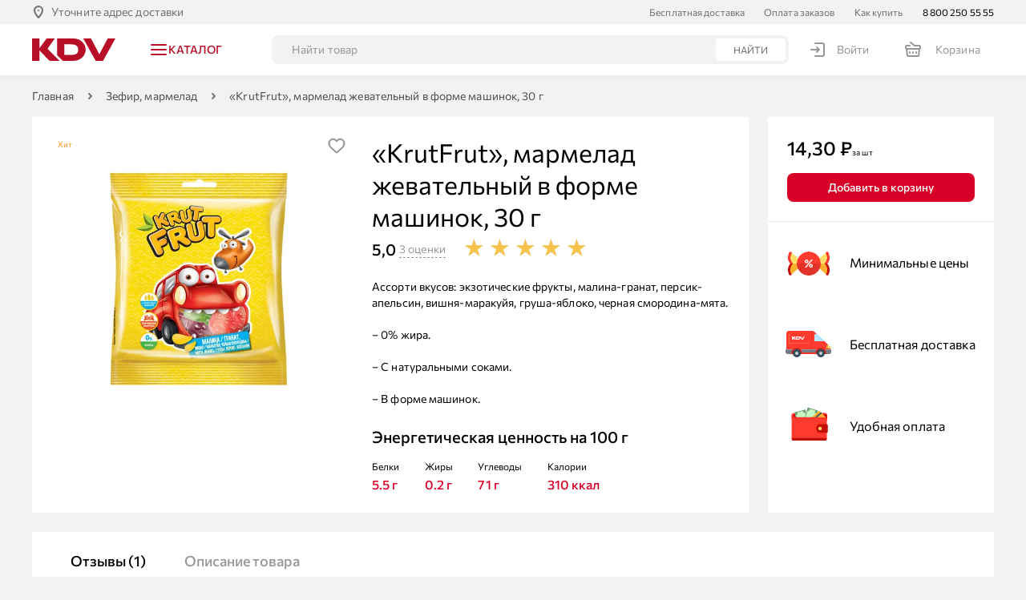

--- FILE ---
content_type: text/html; charset=utf-8
request_url: https://kdvonline.ru/product/marmelad-zhevatelniy-v-forme-mashinok-959
body_size: 118953
content:
<!doctype html> <html lang="ru" data-reactroot=""><head><title data-rh="true">Мармелад жевательный в форме машинок «KrutFrut», 30 г - купить по цене производителя с бесплатной доставкой в интернет-магазине KDV</title><link data-rh="true" rel="shortcut icon" href="/favicon.ico" type="image/x-icon"/><link data-rh="true" rel="manifest" href="/static/kdv/manifest.json"/><link data-rh="true" rel="shortcut icon" type="image/png" href="/static/kdv/icons/favicon-16x16.png" sizes="16x16"/><link data-rh="true" rel="shortcut icon" type="image/png" href="/static/kdv/icons/favicon-32x32.png" sizes="32x32"/><link data-rh="true" rel="shortcut icon" type="image/png" href="/static/kdv/icons/favicon-96x96.png" sizes="96x96"/><link data-rh="true" rel="shortcut icon" type="image/png" href="/static/kdv/icons/favicon-192x192.png" sizes="192x192"/><link data-rh="true" rel="apple-touch-icon" href="/static/kdv/icons/apple-touch-icon.png"/><link data-rh="true" rel="apple-touch-icon" sizes="57x57" href="/static/kdv/icons/apple-touch-icon-57x57.png"/><link data-rh="true" rel="apple-touch-icon" sizes="60x60" href="/static/kdv/icons/apple-touch-icon-60x60.png"/><link data-rh="true" rel="apple-touch-icon" sizes="72x72" href="/static/kdv/icons/apple-touch-icon-72x72.png"/><link data-rh="true" rel="apple-touch-icon" sizes="76x76" href="/static/kdv/icons/apple-touch-icon-76x76.png"/><link data-rh="true" rel="apple-touch-icon" sizes="114x114" href="/static/kdv/icons/apple-touch-icon-114x114.png"/><link data-rh="true" rel="apple-touch-icon" sizes="120x120" href="/static/kdv/icons/apple-touch-icon-120x120.png"/><link data-rh="true" rel="apple-touch-icon" sizes="144x144" href="/static/kdv/icons/apple-touch-icon-144x144.png"/><link data-rh="true" rel="apple-touch-icon" sizes="152x152" href="/static/kdv/icons/apple-touch-icon-152x152.png"/><link data-rh="true" rel="apple-touch-icon" sizes="180x180" href="/static/kdv/icons/apple-touch-icon-180x180.png"/><meta data-rh="true" name="google" content="notranslate"/><meta data-rh="true" name="format-detection" content="telephone=no"/><meta data-rh="true" name="format-detection" content="date=no"/><meta data-rh="true" name="format-detection" content="address=no"/><meta data-rh="true" name="format-detection" content="email=no"/><meta data-rh="true" name="viewport" content="width=device-width, initial-scale=1.0, user-scalable=no"/><meta data-rh="true" name="msapplication-square70x70logo" content="/static/kdv/icons/ms-icon-70x70.png"/><meta data-rh="true" name="msapplication-square150x150logo" content="/static/kdv/icons/ms-icon-150x150.png"/><meta data-rh="true" name="msapplication-wide310x150logo" content="/static/kdv/icons/ms-icon-310x150.png"/><meta data-rh="true" name="msapplication-square310x310logo" content="/static/kdv/icons/ms-icon-310x310.png"/><meta data-rh="true" name="application-name" content="KDV Online"/><meta data-rh="true" name="apple-mobile-web-app-title" content="KDV Online"/><meta data-rh="true" name="apple-itunes-app" content="app-id=1408647025, app-argument=https://kdvonline.ru/product/marmelad-zhevatelniy-v-forme-mashinok-959"/><meta data-rh="true" property="business:contact_data:country_name" content="Россия"/><meta data-rh="true" property="business:contact_data:email" content="info@kdvonline.ru"/><meta data-rh="true" property="business:contact_data:phone_number" content="88002505555"/><meta data-rh="true" property="business:contact_data:website" content="https://kdvonline.ru"/><meta data-rh="true" property="og:locale" content="ru_RU"/><meta data-rh="true" property="og:type" content="website"/><meta data-rh="true" property="og:title" content="Мармелад жевательный в форме машинок «KrutFrut», 30 г - купить по цене производителя с бесплатной доставкой в интернет-магазине KDV"/><meta data-rh="true" property="og:description" content="Мармелад жевательный в форме машинок «KrutFrut», 30 г с бесплатной доставкой до дома или офиса из интернет-магазина KDV. Свежие продукты напрямую от производителя, удобные интервалы доставки, отзывы на товары, оплата на сайте или курьеру при получении."/><meta data-rh="true" property="og:url" content="https://kdvonline.ru/product/marmelad-zhevatelniy-v-forme-mashinok-959"/><meta data-rh="true" property="og:site_name" content="KDV Online"/><meta data-rh="true" name="description" content="Мармелад жевательный в форме машинок «KrutFrut», 30 г с бесплатной доставкой до дома или офиса из интернет-магазина KDV. Свежие продукты напрямую от производителя, удобные интервалы доставки, отзывы на товары, оплата на сайте или курьеру при получении."/><meta data-rh="true" property="product:price:amount" content="14.30"/><meta data-rh="true" property="product:price:currency" content="RUB"/><meta data-rh="true" property="vk:image" content="https://api.magonline.ru/thumbnail/510x228/20/473/20473.png"/><meta data-rh="true" name="twitter:image" content="https://api.magonline.ru/thumbnail/740x494/20/473/20473.png"/><meta data-rh="true" property="og:image" content="https://api.magonline.ru/thumbnail/740x494/20/473/20473.png"/><meta data-rh="true" property="og:image:width" content="740"/><meta data-rh="true" property="og:image:height" content="494"/><script data-rh="true" type="application/ld+json">{"@context":"http://schema.org","@type":"WebSite","url":"https://kdvonline.ru","potentialAction":{"@type":"SearchAction","target":"https://kdvonline.ru/search?query={query}","query-input":"required name=query"}}</script><script data-rh="true" type="application/ld+json">{"@context":"http://schema.org/","@type":"Product","name":"«KrutFrut», мармелад жевательный в форме машинок, 30 г","image":["https://api.magonline.ru/thumbnail/740x740/20/473/20473.png"],"description":"Ассорти вкусов: экзотические фрукты, малина-гранат, персик-апельсин, вишня-маракуйя, груша-яблоко, черная смородина-мята.\n\n– 0% жира.  \n\n– С натуральными соками. \n\n–  В форме машинок.","offers":{"@type":"Offer","priceCurrency":"RUB","price":14.3,"url":"https://kdvonline.ru/product/marmelad-zhevatelniy-v-forme-mashinok-959","availability":"https://schema.org/InStock"},"brand":{"@type":"Brand","name":"KrutFrut"},"aggregateRating":{"@type":"AggregateRating","ratingValue":5,"ratingCount":3},"review":[{"@type":"Review","author":{"@type":"Person","name":"Анонимно"},"datePublished":"2025-12-20","reviewBody":"детки любят","reviewRating":{"@type":"Rating","ratingValue":5}}]}</script><link rel="preload" as="font" href="https://kdvonline.ru/static/font/medium-b454dc4dcc55b273.woff2" type="font/woff2" crossorigin="anonymous"/><link rel="preload" as="font" href="https://kdvonline.ru/static/font/regular-deb263a36c00f748.woff2" type="font/woff2" crossorigin="anonymous"/><style>@font-face{font-family:"Commissioner";font-display:swap;src:url(/static/font/regular-deb263a36c00f748.woff2) format("woff2");font-weight:normal;font-style:normal}@font-face{font-family:"Commissioner";font-display:swap;src:url(/static/font/medium-b454dc4dcc55b273.woff2) format("woff2");font-weight:500;font-style:normal}@font-face{font-family:"SB Sans Interface";font-display:swap;font-weight:normal;font-style:normal;src:url(/static/font/ru-eeeafcd05032fe82.woff2) format("woff2");unicode-range:U+0411,U+0411-0412,U+041e,U+0421,U+0430-0431,U+0435,U+0437-0439,U+043b,U+043d-0442,U+0447,U+044c,U+0020,U+0044,U+0049}:root{--font-family:Commissioner, Arial, sans-serif;--main:#d80027;--main-light: #fe1943;--main-dark: #bb112d;--main-ghost: #ffecef;--header: #b80f29;--mobile-catalog-back: #0c68f2;--price: var(--main-light);--field-required: var(--main);--map-placemark:#d80027;--icon-bell-active: var(--main);--icon-bell-hover: var(--main-light);--icon-bell-pressed: var(--main-dark);--icon-heart-active: var(--main);--icon-heart-hover: var(--main-light);--icon-heart-pressed: var(--main-dark);--icon-filter-primary: var(--main);--icon-filter-active: #0c68f2;--icon-upload-cross-primary: #ff3b30;--icon-upload-cross-hover: var(--main-light);--icon-upload-cross-active: var(--main-dark);--image-box_on-substrate-primary: #a6001e;--image-box_on-substrate-secondary: var(--main);--image-candy_percent-wrap-dark: #c60f05;--image-candy_percent-wrap-light: #ff3b30;--image-candy_percent-candy-dark: #e23329;--image-candy_percent-candy-light: #ff3b30;--image-scroll_with-clock-clock-primary: var(--main);--image-scroll_with-clock-clock-secondary: #da4a54;--image-truck_on-substrate-main: var(--main);--image-wallet-dark: #c60f05;--image-wallet-light: #ff3b30}</style><link rel="stylesheet" href="https://kdvonline.ru/static/styles.b7af1ef6b8a32f78.css"/><link rel="dns-prefetch" href="https://www.google.com"/><link rel="dns-prefetch" href="https://www.google.ru"/><link rel="dns-prefetch" href="https://www.google-analytics.com"/><link rel="dns-prefetch" href="https://googleads.g.doubleclick.net"/><link rel="dns-prefetch" href="https://www.googleadservices.com"/><link rel="dns-prefetch" href="https://vk.com"/><link rel="dns-prefetch" href="https://www.googletagmanager.com"/><link rel="dns-prefetch" href="https://stats.g.doubleclick.net"/><script>(function(w,d,s,l,i){w[l]=w[l]||[];w[l].push({'gtm.start': new Date().getTime(),event:'gtm.js'});var f=d.getElementsByTagName(s)[0], j=d.createElement(s),dl=l!='dataLayer'?'&l='+l:'';j.async=true;j.src='https://www.googletagmanager.com/gtm.js?id='+i+dl;f.parentNode.insertBefore(j,f);})(window,document,'script','dataLayer','GTM-PRLZMWH');</script></head><body><noscript><iframe src="https://www.googletagmanager.com/ns.html?id=GTM-PRLZMWH" height="0" width="0" style="display:none;visibility:hidden"></iframe></noscript><main id="app"><div itemscope="" itemType="http://schema.org/WebSite"><link itemProp="url" href="https://kdvonline.ru"/><meta itemProp="name" content="KDV Online"/><div class="akMNjtTqC" style="--android-banner-height:0px"><div class="aAJEYCDH7"><div class="bAJEYCDH7"><button class="azoCpkVFy dAJEYCDH7" type="button" title="Уточните адрес доставки">Уточните адрес доставки</button><div class="eAJEYCDH7"><a class="aJjLH4KAr fAJEYCDH7 pJjLH4KAr gJjLH4KAr" href="/delivery">Бесплатная доставка</a><a class="aJjLH4KAr fAJEYCDH7 pJjLH4KAr gJjLH4KAr" href="/payment-orders">Оплата заказов</a><a class="aJjLH4KAr fAJEYCDH7 pJjLH4KAr gJjLH4KAr" href="/how-to-buy">Как купить</a></div><div class="gAJEYCDH7"><a href="tel:+78002505555" class="aJjLH4KAr hAJEYCDH7 pJjLH4KAr dJjLH4KAr">8 800 250 55 55</a></div></div></div><div class=""></div><div id="header" class="layout__header be5HEqxY7"><div class="fe5HEqxY7"><div class="ge5HEqxY7"><div class="je5HEqxY7"><a class="aJjLH4KAr dJjLH4KAr" href="/"><div class="akJcnPuly"></div></a></div><div class="aLI5QcS00 eLI5QcS00"><button class="cLI5QcS00"><span class="av6ntUKUH gLI5QcS00" role="img"><svg xmlns="http://www.w3.org/2000/svg" width="24" height="24" fill="none" viewBox="0 0 24 24" class="cv6ntUKUH"><rect width="20" height="2" x="2" y="5" fill="currentColor" rx="1"></rect><rect width="20" height="2" x="2" y="11" fill="currentColor" rx="1"></rect><rect width="20" height="2" x="2" y="17" fill="currentColor" rx="1"></rect></svg></span><div class="anO3a8VSJ iLI5QcS00 bnO3a8VSJ snO3a8VSJ dnO3a8VSJ">Каталог</div></button><div data-simplebar="init" class="dLI5QcS00"><div class="simplebar-wrapper"><div class="simplebar-height-auto-observer-wrapper"><div class="simplebar-height-auto-observer"></div></div><div class="simplebar-mask"><div class="simplebar-offset"><div class="simplebar-content-wrapper" tabindex="0" role="region" aria-label="scrollable content"><div class="simplebar-content"><div class="fLI5QcS00"><div class="jLI5QcS00"><div class="aEyNFtFNC"><div class="aUlD4teZ6"><a class="bUlD4teZ6" href="/catalog/newest-730"><picture class="dUlD4teZ6"><source srcSet="https://api.magonline.ru/thumbnail/40x40/31/233/31233.webp, https://api.magonline.ru/thumbnail/80x80/31/233/31233.webp 2x" type="image/webp" media=""/><source srcSet="https://api.magonline.ru/thumbnail/40x40/31/233/31233.png, https://api.magonline.ru/thumbnail/80x80/31/233/31233.png 2x" type="image/png" media=""/><img src="https://api.magonline.ru/thumbnail/40x40/31/233/31233.png" class="eUlD4teZ6" alt="Новинки" title="Новинки"/></picture><div class="anO3a8VSJ fUlD4teZ6 bnO3a8VSJ qnO3a8VSJ">Новинки</div></a></div><div class="aUlD4teZ6"><a class="bUlD4teZ6" href="/catalog/bestseller-729"><picture class="dUlD4teZ6"><source srcSet="https://api.magonline.ru/thumbnail/40x40/31/232/31232.webp, https://api.magonline.ru/thumbnail/80x80/31/232/31232.webp 2x" type="image/webp" media=""/><source srcSet="https://api.magonline.ru/thumbnail/40x40/31/232/31232.png, https://api.magonline.ru/thumbnail/80x80/31/232/31232.png 2x" type="image/png" media=""/><img src="https://api.magonline.ru/thumbnail/40x40/31/232/31232.png" class="eUlD4teZ6" alt="Хиты" title="Хиты"/></picture><div class="anO3a8VSJ fUlD4teZ6 bnO3a8VSJ qnO3a8VSJ">Хиты</div></a></div><div class="aUlD4teZ6"><a class="bUlD4teZ6" href="/catalog/vafli-11"><picture class="dUlD4teZ6"><source srcSet="https://api.magonline.ru/thumbnail/40x40/01/599/1599.webp, https://api.magonline.ru/thumbnail/80x80/01/599/1599.webp 2x" type="image/webp" media=""/><source srcSet="https://api.magonline.ru/thumbnail/40x40/01/599/1599.png, https://api.magonline.ru/thumbnail/80x80/01/599/1599.png 2x" type="image/png" media=""/><img src="https://api.magonline.ru/thumbnail/40x40/01/599/1599.png" class="eUlD4teZ6" alt="Вафли" title="Вафли"/></picture><div class="anO3a8VSJ fUlD4teZ6 bnO3a8VSJ qnO3a8VSJ">Вафли</div></a></div><div class="aUlD4teZ6"><a class="bUlD4teZ6" href="/catalog/pechenye-3"><picture class="dUlD4teZ6"><source srcSet="https://api.magonline.ru/thumbnail/40x40/01/589/1589.webp, https://api.magonline.ru/thumbnail/80x80/01/589/1589.webp 2x" type="image/webp" media=""/><source srcSet="https://api.magonline.ru/thumbnail/40x40/01/589/1589.png, https://api.magonline.ru/thumbnail/80x80/01/589/1589.png 2x" type="image/png" media=""/><img src="https://api.magonline.ru/thumbnail/40x40/01/589/1589.png" class="eUlD4teZ6" alt="Печенье" title="Печенье"/></picture><div class="anO3a8VSJ fUlD4teZ6 bnO3a8VSJ qnO3a8VSJ">Печенье</div></a></div><div class="aUlD4teZ6"><a class="bUlD4teZ6" href="/catalog/kreker-12"><picture class="dUlD4teZ6"><source srcSet="https://api.magonline.ru/thumbnail/40x40/01/600/1600.webp, https://api.magonline.ru/thumbnail/80x80/01/600/1600.webp 2x" type="image/webp" media=""/><source srcSet="https://api.magonline.ru/thumbnail/40x40/01/600/1600.png, https://api.magonline.ru/thumbnail/80x80/01/600/1600.png 2x" type="image/png" media=""/><img src="https://api.magonline.ru/thumbnail/40x40/01/600/1600.png" class="eUlD4teZ6" alt="Крекер" title="Крекер"/></picture><div class="anO3a8VSJ fUlD4teZ6 bnO3a8VSJ qnO3a8VSJ">Крекер</div></a></div><div class="aUlD4teZ6"><a class="bUlD4teZ6" href="/catalog/sukhie-zavtraki-255"><picture class="dUlD4teZ6"><source srcSet="https://api.magonline.ru/thumbnail/40x40/30/088/30088.webp, https://api.magonline.ru/thumbnail/80x80/30/088/30088.webp 2x" type="image/webp" media=""/><source srcSet="https://api.magonline.ru/thumbnail/40x40/30/088/30088.png, https://api.magonline.ru/thumbnail/80x80/30/088/30088.png 2x" type="image/png" media=""/><img src="https://api.magonline.ru/thumbnail/40x40/30/088/30088.png" class="eUlD4teZ6" alt="Сухие завтраки" title="Сухие завтраки"/></picture><div class="anO3a8VSJ fUlD4teZ6 bnO3a8VSJ qnO3a8VSJ">Сухие завтраки</div></a></div><div class="aUlD4teZ6"><a class="bUlD4teZ6" href="/catalog/tarallini-42"><picture class="dUlD4teZ6"><source srcSet="https://api.magonline.ru/thumbnail/40x40/01/596/1596.webp, https://api.magonline.ru/thumbnail/80x80/01/596/1596.webp 2x" type="image/webp" media=""/><source srcSet="https://api.magonline.ru/thumbnail/40x40/01/596/1596.png, https://api.magonline.ru/thumbnail/80x80/01/596/1596.png 2x" type="image/png" media=""/><img src="https://api.magonline.ru/thumbnail/40x40/01/596/1596.png" class="eUlD4teZ6" alt="Тараллини" title="Тараллини"/></picture><div class="anO3a8VSJ fUlD4teZ6 bnO3a8VSJ qnO3a8VSJ">Тараллини</div></a></div><div class="aUlD4teZ6"><a class="bUlD4teZ6" href="/catalog/pryaniki-18"><picture class="dUlD4teZ6"><source srcSet="https://api.magonline.ru/thumbnail/40x40/01/601/1601.webp, https://api.magonline.ru/thumbnail/80x80/01/601/1601.webp 2x" type="image/webp" media=""/><source srcSet="https://api.magonline.ru/thumbnail/40x40/01/601/1601.png, https://api.magonline.ru/thumbnail/80x80/01/601/1601.png 2x" type="image/png" media=""/><img src="https://api.magonline.ru/thumbnail/40x40/01/601/1601.png" class="eUlD4teZ6" alt="Пряники" title="Пряники"/></picture><div class="anO3a8VSJ fUlD4teZ6 bnO3a8VSJ qnO3a8VSJ">Пряники</div></a></div><div class="aUlD4teZ6"><a class="bUlD4teZ6" href="/catalog/kruassany-22"><picture class="dUlD4teZ6"><source srcSet="https://api.magonline.ru/thumbnail/40x40/01/612/1612.webp, https://api.magonline.ru/thumbnail/80x80/01/612/1612.webp 2x" type="image/webp" media=""/><source srcSet="https://api.magonline.ru/thumbnail/40x40/01/612/1612.png, https://api.magonline.ru/thumbnail/80x80/01/612/1612.png 2x" type="image/png" media=""/><img src="https://api.magonline.ru/thumbnail/40x40/01/612/1612.png" class="eUlD4teZ6" alt="Круассаны" title="Круассаны"/></picture><div class="anO3a8VSJ fUlD4teZ6 bnO3a8VSJ qnO3a8VSJ">Круассаны</div></a></div><div class="aUlD4teZ6"><a class="bUlD4teZ6" href="/catalog/torty-rulety-keksy-10"><picture class="dUlD4teZ6"><source srcSet="https://api.magonline.ru/thumbnail/40x40/01/616/1616.webp, https://api.magonline.ru/thumbnail/80x80/01/616/1616.webp 2x" type="image/webp" media=""/><source srcSet="https://api.magonline.ru/thumbnail/40x40/01/616/1616.png, https://api.magonline.ru/thumbnail/80x80/01/616/1616.png 2x" type="image/png" media=""/><img src="https://api.magonline.ru/thumbnail/40x40/01/616/1616.png" class="eUlD4teZ6" alt="Торты, рулеты, кексы" title="Торты, рулеты, кексы"/></picture><div class="anO3a8VSJ fUlD4teZ6 bnO3a8VSJ qnO3a8VSJ">Торты, рулеты, кексы</div></a></div><div class="aUlD4teZ6"><a class="bUlD4teZ6" href="/catalog/konfety-1"><picture class="dUlD4teZ6"><source srcSet="https://api.magonline.ru/thumbnail/40x40/01/587/1587.webp, https://api.magonline.ru/thumbnail/80x80/01/587/1587.webp 2x" type="image/webp" media=""/><source srcSet="https://api.magonline.ru/thumbnail/40x40/01/587/1587.png, https://api.magonline.ru/thumbnail/80x80/01/587/1587.png 2x" type="image/png" media=""/><img src="https://api.magonline.ru/thumbnail/40x40/01/587/1587.png" class="eUlD4teZ6" alt="Конфеты" title="Конфеты"/></picture><div class="anO3a8VSJ fUlD4teZ6 bnO3a8VSJ qnO3a8VSJ">Конфеты</div></a></div><div class="aUlD4teZ6"><a class="bUlD4teZ6" href="/catalog/karamel-15"><picture class="dUlD4teZ6"><source srcSet="https://api.magonline.ru/thumbnail/40x40/01/602/1602.webp, https://api.magonline.ru/thumbnail/80x80/01/602/1602.webp 2x" type="image/webp" media=""/><source srcSet="https://api.magonline.ru/thumbnail/40x40/01/602/1602.png, https://api.magonline.ru/thumbnail/80x80/01/602/1602.png 2x" type="image/png" media=""/><img src="https://api.magonline.ru/thumbnail/40x40/01/602/1602.png" class="eUlD4teZ6" alt="Карамель" title="Карамель"/></picture><div class="anO3a8VSJ fUlD4teZ6 bnO3a8VSJ qnO3a8VSJ">Карамель</div></a></div><div class="aUlD4teZ6"><a class="bUlD4teZ6" href="/catalog/drazhe-14"><picture class="dUlD4teZ6"><source srcSet="https://api.magonline.ru/thumbnail/40x40/01/603/1603.webp, https://api.magonline.ru/thumbnail/80x80/01/603/1603.webp 2x" type="image/webp" media=""/><source srcSet="https://api.magonline.ru/thumbnail/40x40/01/603/1603.png, https://api.magonline.ru/thumbnail/80x80/01/603/1603.png 2x" type="image/png" media=""/><img src="https://api.magonline.ru/thumbnail/40x40/01/603/1603.png" class="eUlD4teZ6" alt="Драже" title="Драже"/></picture><div class="anO3a8VSJ fUlD4teZ6 bnO3a8VSJ qnO3a8VSJ">Драже</div></a></div><div class="aUlD4teZ6"><a class="bUlD4teZ6" href="/catalog/shokolad-5"><picture class="dUlD4teZ6"><source srcSet="https://api.magonline.ru/thumbnail/40x40/30/284/30284.webp, https://api.magonline.ru/thumbnail/80x80/30/284/30284.webp 2x" type="image/webp" media=""/><source srcSet="https://api.magonline.ru/thumbnail/40x40/30/284/30284.png, https://api.magonline.ru/thumbnail/80x80/30/284/30284.png 2x" type="image/png" media=""/><img src="https://api.magonline.ru/thumbnail/40x40/30/284/30284.png" class="eUlD4teZ6" alt="Шоколад" title="Шоколад"/></picture><div class="anO3a8VSJ fUlD4teZ6 bnO3a8VSJ qnO3a8VSJ">Шоколад</div></a></div><div class="aUlD4teZ6"><a class="bUlD4teZ6" href="/catalog/shokoladnaya-i-arakhisovaya-pasta-26"><picture class="dUlD4teZ6"><source srcSet="https://api.magonline.ru/thumbnail/40x40/30/287/30287.webp, https://api.magonline.ru/thumbnail/80x80/30/287/30287.webp 2x" type="image/webp" media=""/><source srcSet="https://api.magonline.ru/thumbnail/40x40/30/287/30287.png, https://api.magonline.ru/thumbnail/80x80/30/287/30287.png 2x" type="image/png" media=""/><img src="https://api.magonline.ru/thumbnail/40x40/30/287/30287.png" class="eUlD4teZ6" alt="Шоколадная и арахисовая паста" title="Шоколадная и арахисовая паста"/></picture><div class="anO3a8VSJ fUlD4teZ6 bnO3a8VSJ qnO3a8VSJ">Шоколадная и арахисовая паста</div></a></div><div class="aUlD4teZ6"><a class="bUlD4teZ6" href="/catalog/batonchiki-4"><picture class="dUlD4teZ6"><source srcSet="https://api.magonline.ru/thumbnail/40x40/30/291/30291.webp, https://api.magonline.ru/thumbnail/80x80/30/291/30291.webp 2x" type="image/webp" media=""/><source srcSet="https://api.magonline.ru/thumbnail/40x40/30/291/30291.png, https://api.magonline.ru/thumbnail/80x80/30/291/30291.png 2x" type="image/png" media=""/><img src="https://api.magonline.ru/thumbnail/40x40/30/291/30291.png" class="eUlD4teZ6" alt="Батончики" title="Батончики"/></picture><div class="anO3a8VSJ fUlD4teZ6 bnO3a8VSJ qnO3a8VSJ">Батончики</div></a></div><div class="aUlD4teZ6"><a class="bUlD4teZ6" href="/catalog/zefir-marmelad-7"><picture class="dUlD4teZ6"><source srcSet="https://api.magonline.ru/thumbnail/40x40/01/593/1593.webp, https://api.magonline.ru/thumbnail/80x80/01/593/1593.webp 2x" type="image/webp" media=""/><source srcSet="https://api.magonline.ru/thumbnail/40x40/01/593/1593.png, https://api.magonline.ru/thumbnail/80x80/01/593/1593.png 2x" type="image/png" media=""/><img src="https://api.magonline.ru/thumbnail/40x40/01/593/1593.png" class="eUlD4teZ6" alt="Зефир, мармелад" title="Зефир, мармелад"/></picture><div class="anO3a8VSJ fUlD4teZ6 bnO3a8VSJ qnO3a8VSJ">Зефир, мармелад</div></a></div><div class="aUlD4teZ6"><a class="bUlD4teZ6" href="/catalog/khalva-kozinaki-698"><picture class="dUlD4teZ6"><source srcSet="https://api.magonline.ru/thumbnail/40x40/25/527/25527.webp, https://api.magonline.ru/thumbnail/80x80/25/527/25527.webp 2x" type="image/webp" media=""/><source srcSet="https://api.magonline.ru/thumbnail/40x40/25/527/25527.png, https://api.magonline.ru/thumbnail/80x80/25/527/25527.png 2x" type="image/png" media=""/><img src="https://api.magonline.ru/thumbnail/40x40/25/527/25527.png" class="eUlD4teZ6" alt="Халва, козинаки" title="Халва, козинаки"/></picture><div class="anO3a8VSJ fUlD4teZ6 bnO3a8VSJ qnO3a8VSJ">Халва, козинаки</div></a></div><div class="aUlD4teZ6"><a class="bUlD4teZ6" href="/catalog/sushenye-frukty-713"><picture class="dUlD4teZ6"><source srcSet="https://api.magonline.ru/thumbnail/40x40/25/936/25936.webp, https://api.magonline.ru/thumbnail/80x80/25/936/25936.webp 2x" type="image/webp" media=""/><source srcSet="https://api.magonline.ru/thumbnail/40x40/25/936/25936.png, https://api.magonline.ru/thumbnail/80x80/25/936/25936.png 2x" type="image/png" media=""/><img src="https://api.magonline.ru/thumbnail/40x40/25/936/25936.png" class="eUlD4teZ6" alt="Сушеные фрукты" title="Сушеные фрукты"/></picture><div class="anO3a8VSJ fUlD4teZ6 bnO3a8VSJ qnO3a8VSJ">Сушеные фрукты</div></a></div><div class="aUlD4teZ6"><a class="bUlD4teZ6" href="/catalog/soki-i-nektary-39"><picture class="dUlD4teZ6"><source srcSet="https://api.magonline.ru/thumbnail/40x40/30/292/30292.webp, https://api.magonline.ru/thumbnail/80x80/30/292/30292.webp 2x" type="image/webp" media=""/><source srcSet="https://api.magonline.ru/thumbnail/40x40/30/292/30292.png, https://api.magonline.ru/thumbnail/80x80/30/292/30292.png 2x" type="image/png" media=""/><img src="https://api.magonline.ru/thumbnail/40x40/30/292/30292.png" class="eUlD4teZ6" alt="Соки и нектары" title="Соки и нектары"/></picture><div class="anO3a8VSJ fUlD4teZ6 bnO3a8VSJ qnO3a8VSJ">Соки и нектары</div></a></div><div class="aUlD4teZ6"><a class="bUlD4teZ6" href="/catalog/chay-23"><picture class="dUlD4teZ6"><source srcSet="https://api.magonline.ru/thumbnail/40x40/01/598/1598.webp, https://api.magonline.ru/thumbnail/80x80/01/598/1598.webp 2x" type="image/webp" media=""/><source srcSet="https://api.magonline.ru/thumbnail/40x40/01/598/1598.png, https://api.magonline.ru/thumbnail/80x80/01/598/1598.png 2x" type="image/png" media=""/><img src="https://api.magonline.ru/thumbnail/40x40/01/598/1598.png" class="eUlD4teZ6" alt="Чай" title="Чай"/></picture><div class="anO3a8VSJ fUlD4teZ6 bnO3a8VSJ qnO3a8VSJ">Чай</div></a></div><div class="aUlD4teZ6"><a class="bUlD4teZ6" href="/catalog/kofe-kakao-44"><picture class="dUlD4teZ6"><source srcSet="https://api.magonline.ru/thumbnail/40x40/01/595/1595.webp, https://api.magonline.ru/thumbnail/80x80/01/595/1595.webp 2x" type="image/webp" media=""/><source srcSet="https://api.magonline.ru/thumbnail/40x40/01/595/1595.png, https://api.magonline.ru/thumbnail/80x80/01/595/1595.png 2x" type="image/png" media=""/><img src="https://api.magonline.ru/thumbnail/40x40/01/595/1595.png" class="eUlD4teZ6" alt="Кофе, какао" title="Кофе, какао"/></picture><div class="anO3a8VSJ fUlD4teZ6 bnO3a8VSJ qnO3a8VSJ">Кофе, какао</div></a></div><div class="aUlD4teZ6"><a class="bUlD4teZ6" href="/catalog/zhevatelnaya-rezinka-25"><picture class="dUlD4teZ6"><source srcSet="https://api.magonline.ru/thumbnail/40x40/30/286/30286.webp, https://api.magonline.ru/thumbnail/80x80/30/286/30286.webp 2x" type="image/webp" media=""/><source srcSet="https://api.magonline.ru/thumbnail/40x40/30/286/30286.png, https://api.magonline.ru/thumbnail/80x80/30/286/30286.png 2x" type="image/png" media=""/><img src="https://api.magonline.ru/thumbnail/40x40/30/286/30286.png" class="eUlD4teZ6" alt="Жевательная резинка" title="Жевательная резинка"/></picture><div class="anO3a8VSJ fUlD4teZ6 bnO3a8VSJ qnO3a8VSJ">Жевательная резинка</div></a></div><div class="aUlD4teZ6"><a class="bUlD4teZ6" href="/catalog/iris-gematogen-2"><picture class="dUlD4teZ6"><source srcSet="https://api.magonline.ru/thumbnail/40x40/01/588/1588.webp, https://api.magonline.ru/thumbnail/80x80/01/588/1588.webp 2x" type="image/webp" media=""/><source srcSet="https://api.magonline.ru/thumbnail/40x40/01/588/1588.png, https://api.magonline.ru/thumbnail/80x80/01/588/1588.png 2x" type="image/png" media=""/><img src="https://api.magonline.ru/thumbnail/40x40/01/588/1588.png" class="eUlD4teZ6" alt="Ирис, гематоген" title="Ирис, гематоген"/></picture><div class="anO3a8VSJ fUlD4teZ6 bnO3a8VSJ qnO3a8VSJ">Ирис, гематоген</div></a></div><div class="aUlD4teZ6"><a class="bUlD4teZ6" href="/catalog/igrushki-456"><picture class="dUlD4teZ6"><source srcSet="https://api.magonline.ru/thumbnail/40x40/36/035/36035.webp, https://api.magonline.ru/thumbnail/80x80/36/035/36035.webp 2x" type="image/webp" media=""/><source srcSet="https://api.magonline.ru/thumbnail/40x40/36/035/36035.png, https://api.magonline.ru/thumbnail/80x80/36/035/36035.png 2x" type="image/png" media=""/><img src="https://api.magonline.ru/thumbnail/40x40/36/035/36035.png" class="eUlD4teZ6" alt="Игрушки" title="Игрушки"/></picture><div class="anO3a8VSJ fUlD4teZ6 bnO3a8VSJ qnO3a8VSJ">Игрушки</div></a></div><div class="aUlD4teZ6"><a class="bUlD4teZ6" href="/catalog/vse-dlya-tvorchestva-igry-803"><picture class="dUlD4teZ6"><source srcSet="https://api.magonline.ru/thumbnail/40x40/42/270/42270.webp, https://api.magonline.ru/thumbnail/80x80/42/270/42270.webp 2x" type="image/webp" media=""/><source srcSet="https://api.magonline.ru/thumbnail/40x40/42/270/42270.png, https://api.magonline.ru/thumbnail/80x80/42/270/42270.png 2x" type="image/png" media=""/><img src="https://api.magonline.ru/thumbnail/40x40/42/270/42270.png" class="eUlD4teZ6" alt="Все для творчества, игры" title="Все для творчества, игры"/></picture><div class="anO3a8VSJ fUlD4teZ6 bnO3a8VSJ qnO3a8VSJ">Все для творчества, игры</div></a></div><div class="aUlD4teZ6"><a class="bUlD4teZ6" href="/catalog/semechki-6"><picture class="dUlD4teZ6"><source srcSet="https://api.magonline.ru/thumbnail/40x40/01/592/1592.webp, https://api.magonline.ru/thumbnail/80x80/01/592/1592.webp 2x" type="image/webp" media=""/><source srcSet="https://api.magonline.ru/thumbnail/40x40/01/592/1592.png, https://api.magonline.ru/thumbnail/80x80/01/592/1592.png 2x" type="image/png" media=""/><img src="https://api.magonline.ru/thumbnail/40x40/01/592/1592.png" class="eUlD4teZ6" alt="Семечки" title="Семечки"/></picture><div class="anO3a8VSJ fUlD4teZ6 bnO3a8VSJ qnO3a8VSJ">Семечки</div></a></div><div class="aUlD4teZ6"><a class="bUlD4teZ6" href="/catalog/sukhariki-i-grenki-8"><picture class="dUlD4teZ6"><source srcSet="https://api.magonline.ru/thumbnail/40x40/26/605/26605.webp, https://api.magonline.ru/thumbnail/80x80/26/605/26605.webp 2x" type="image/webp" media=""/><source srcSet="https://api.magonline.ru/thumbnail/40x40/26/605/26605.png, https://api.magonline.ru/thumbnail/80x80/26/605/26605.png 2x" type="image/png" media=""/><img src="https://api.magonline.ru/thumbnail/40x40/26/605/26605.png" class="eUlD4teZ6" alt="Сухарики и гренки" title="Сухарики и гренки"/></picture><div class="anO3a8VSJ fUlD4teZ6 bnO3a8VSJ qnO3a8VSJ">Сухарики и гренки</div></a></div><div class="aUlD4teZ6"><a class="bUlD4teZ6" href="/catalog/sousy-ketchupy-mayonezy-41"><picture class="dUlD4teZ6"><source srcSet="https://api.magonline.ru/thumbnail/40x40/30/087/30087.webp, https://api.magonline.ru/thumbnail/80x80/30/087/30087.webp 2x" type="image/webp" media=""/><source srcSet="https://api.magonline.ru/thumbnail/40x40/30/087/30087.png, https://api.magonline.ru/thumbnail/80x80/30/087/30087.png 2x" type="image/png" media=""/><img src="https://api.magonline.ru/thumbnail/40x40/30/087/30087.png" class="eUlD4teZ6" alt="Соусы, кетчупы, майонезы" title="Соусы, кетчупы, майонезы"/></picture><div class="anO3a8VSJ fUlD4teZ6 bnO3a8VSJ qnO3a8VSJ">Соусы, кетчупы, майонезы</div></a></div><div class="aUlD4teZ6"><a class="bUlD4teZ6" href="/catalog/chipsy-i-popkorn-13"><picture class="dUlD4teZ6"><source srcSet="https://api.magonline.ru/thumbnail/40x40/01/615/1615.webp, https://api.magonline.ru/thumbnail/80x80/01/615/1615.webp 2x" type="image/webp" media=""/><source srcSet="https://api.magonline.ru/thumbnail/40x40/01/615/1615.png, https://api.magonline.ru/thumbnail/80x80/01/615/1615.png 2x" type="image/png" media=""/><img src="https://api.magonline.ru/thumbnail/40x40/01/615/1615.png" class="eUlD4teZ6" alt="Чипсы и попкорн" title="Чипсы и попкорн"/></picture><div class="anO3a8VSJ fUlD4teZ6 bnO3a8VSJ qnO3a8VSJ">Чипсы и попкорн</div></a></div><div class="aUlD4teZ6"><a class="bUlD4teZ6" href="/catalog/orekhi-myaso-ryba-9"><picture class="dUlD4teZ6"><source srcSet="https://api.magonline.ru/thumbnail/40x40/01/614/1614.webp, https://api.magonline.ru/thumbnail/80x80/01/614/1614.webp 2x" type="image/webp" media=""/><source srcSet="https://api.magonline.ru/thumbnail/40x40/01/614/1614.png, https://api.magonline.ru/thumbnail/80x80/01/614/1614.png 2x" type="image/png" media=""/><img src="https://api.magonline.ru/thumbnail/40x40/01/614/1614.png" class="eUlD4teZ6" alt="Орехи, мясо, рыба" title="Орехи, мясо, рыба"/></picture><div class="anO3a8VSJ fUlD4teZ6 bnO3a8VSJ qnO3a8VSJ">Орехи, мясо, рыба</div></a></div><div class="aUlD4teZ6"><a class="bUlD4teZ6" href="/catalog/makaronnye-izdeliya-50"><picture class="dUlD4teZ6"><source srcSet="https://api.magonline.ru/thumbnail/40x40/02/352/2352.webp, https://api.magonline.ru/thumbnail/80x80/02/352/2352.webp 2x" type="image/webp" media=""/><source srcSet="https://api.magonline.ru/thumbnail/40x40/02/352/2352.png, https://api.magonline.ru/thumbnail/80x80/02/352/2352.png 2x" type="image/png" media=""/><img src="https://api.magonline.ru/thumbnail/40x40/02/352/2352.png" class="eUlD4teZ6" alt="Макаронные изделия" title="Макаронные изделия"/></picture><div class="anO3a8VSJ fUlD4teZ6 bnO3a8VSJ qnO3a8VSJ">Макаронные изделия</div></a></div><div class="aUlD4teZ6"><a class="bUlD4teZ6" href="/catalog/smesi-dlya-desertov-spetsii-pripravy-46"><picture class="dUlD4teZ6"><source srcSet="https://api.magonline.ru/thumbnail/40x40/34/947/34947.webp, https://api.magonline.ru/thumbnail/80x80/34/947/34947.webp 2x" type="image/webp" media=""/><source srcSet="https://api.magonline.ru/thumbnail/40x40/34/947/34947.png, https://api.magonline.ru/thumbnail/80x80/34/947/34947.png 2x" type="image/png" media=""/><img src="https://api.magonline.ru/thumbnail/40x40/34/947/34947.png" class="eUlD4teZ6" alt="Смеси для десертов, специи, приправы" title="Смеси для десертов, специи, приправы"/></picture><div class="anO3a8VSJ fUlD4teZ6 bnO3a8VSJ qnO3a8VSJ">Смеси для десертов, специи, приправы</div></a></div><div class="aUlD4teZ6"><a class="bUlD4teZ6" href="/catalog/muka-19"><picture class="dUlD4teZ6"><source srcSet="https://api.magonline.ru/thumbnail/40x40/30/285/30285.webp, https://api.magonline.ru/thumbnail/80x80/30/285/30285.webp 2x" type="image/webp" media=""/><source srcSet="https://api.magonline.ru/thumbnail/40x40/30/285/30285.png, https://api.magonline.ru/thumbnail/80x80/30/285/30285.png 2x" type="image/png" media=""/><img src="https://api.magonline.ru/thumbnail/40x40/30/285/30285.png" class="eUlD4teZ6" alt="Мука" title="Мука"/></picture><div class="anO3a8VSJ fUlD4teZ6 bnO3a8VSJ qnO3a8VSJ">Мука</div></a></div><div class="aUlD4teZ6"><a class="bUlD4teZ6" href="/catalog/podarochnye-pakety-802"><picture class="dUlD4teZ6"><source srcSet="https://api.magonline.ru/thumbnail/40x40/42/278/42278.webp, https://api.magonline.ru/thumbnail/80x80/42/278/42278.webp 2x" type="image/webp" media=""/><source srcSet="https://api.magonline.ru/thumbnail/40x40/42/278/42278.png, https://api.magonline.ru/thumbnail/80x80/42/278/42278.png 2x" type="image/png" media=""/><img src="https://api.magonline.ru/thumbnail/40x40/42/278/42278.png" class="eUlD4teZ6" alt="Подарочные пакеты" title="Подарочные пакеты"/></picture><div class="anO3a8VSJ fUlD4teZ6 bnO3a8VSJ qnO3a8VSJ">Подарочные пакеты</div></a></div><div class="aUlD4teZ6"><a class="bUlD4teZ6" href="/catalog/batareyki-i-zazhigalki-253"><picture class="dUlD4teZ6"><source srcSet="https://api.magonline.ru/thumbnail/40x40/35/823/35823.webp, https://api.magonline.ru/thumbnail/80x80/35/823/35823.webp 2x" type="image/webp" media=""/><source srcSet="https://api.magonline.ru/thumbnail/40x40/35/823/35823.png, https://api.magonline.ru/thumbnail/80x80/35/823/35823.png 2x" type="image/png" media=""/><img src="https://api.magonline.ru/thumbnail/40x40/35/823/35823.png" class="eUlD4teZ6" alt="Батарейки и зажигалки" title="Батарейки и зажигалки"/></picture><div class="anO3a8VSJ fUlD4teZ6 bnO3a8VSJ qnO3a8VSJ">Батарейки и зажигалки</div></a></div><div class="aUlD4teZ6"><a class="bUlD4teZ6" href="/catalog/gigiena-i-ukhod-256"><picture class="dUlD4teZ6"><source srcSet="https://api.magonline.ru/thumbnail/40x40/30/289/30289.webp, https://api.magonline.ru/thumbnail/80x80/30/289/30289.webp 2x" type="image/webp" media=""/><source srcSet="https://api.magonline.ru/thumbnail/40x40/30/289/30289.png, https://api.magonline.ru/thumbnail/80x80/30/289/30289.png 2x" type="image/png" media=""/><img src="https://api.magonline.ru/thumbnail/40x40/30/289/30289.png" class="eUlD4teZ6" alt="Гигиена и уход" title="Гигиена и уход"/></picture><div class="anO3a8VSJ fUlD4teZ6 bnO3a8VSJ qnO3a8VSJ">Гигиена и уход</div></a></div><div class="aUlD4teZ6"><a class="bUlD4teZ6" href="/catalog/detskoe-pitanie-i-gigiena-800"><picture class="dUlD4teZ6"><source srcSet="https://api.magonline.ru/thumbnail/40x40/40/702/40702.webp, https://api.magonline.ru/thumbnail/80x80/40/702/40702.webp 2x" type="image/webp" media=""/><source srcSet="https://api.magonline.ru/thumbnail/40x40/40/702/40702.png, https://api.magonline.ru/thumbnail/80x80/40/702/40702.png 2x" type="image/png" media=""/><img src="https://api.magonline.ru/thumbnail/40x40/40/702/40702.png" class="eUlD4teZ6" alt="Детское питание и гигиена" title="Детское питание и гигиена"/></picture><div class="anO3a8VSJ fUlD4teZ6 bnO3a8VSJ qnO3a8VSJ">Детское питание и гигиена</div></a></div><div class="aUlD4teZ6"><a class="bUlD4teZ6" href="/catalog/zootovary-450"><picture class="dUlD4teZ6"><source srcSet="https://api.magonline.ru/thumbnail/40x40/16/514/16514.webp, https://api.magonline.ru/thumbnail/80x80/16/514/16514.webp 2x" type="image/webp" media=""/><source srcSet="https://api.magonline.ru/thumbnail/40x40/16/514/16514.png, https://api.magonline.ru/thumbnail/80x80/16/514/16514.png 2x" type="image/png" media=""/><img src="https://api.magonline.ru/thumbnail/40x40/16/514/16514.png" class="eUlD4teZ6" alt="Зоотовары" title="Зоотовары"/></picture><div class="anO3a8VSJ fUlD4teZ6 bnO3a8VSJ qnO3a8VSJ">Зоотовары</div></a></div><div class="aUlD4teZ6"><a class="bUlD4teZ6" href="/catalog/kukhonnye-prinadlezhnosti-451"><picture class="dUlD4teZ6"><source srcSet="https://api.magonline.ru/thumbnail/40x40/26/608/26608.webp, https://api.magonline.ru/thumbnail/80x80/26/608/26608.webp 2x" type="image/webp" media=""/><source srcSet="https://api.magonline.ru/thumbnail/40x40/26/608/26608.png, https://api.magonline.ru/thumbnail/80x80/26/608/26608.png 2x" type="image/png" media=""/><img src="https://api.magonline.ru/thumbnail/40x40/26/608/26608.png" class="eUlD4teZ6" alt="Кухонные принадлежности" title="Кухонные принадлежности"/></picture><div class="anO3a8VSJ fUlD4teZ6 bnO3a8VSJ qnO3a8VSJ">Кухонные принадлежности</div></a></div><div class="aUlD4teZ6"><a class="bUlD4teZ6" href="/catalog/vsyo-dlya-uborki-720"><picture class="dUlD4teZ6"><source srcSet="https://api.magonline.ru/thumbnail/40x40/26/604/26604.webp, https://api.magonline.ru/thumbnail/80x80/26/604/26604.webp 2x" type="image/webp" media=""/><source srcSet="https://api.magonline.ru/thumbnail/40x40/26/604/26604.png, https://api.magonline.ru/thumbnail/80x80/26/604/26604.png 2x" type="image/png" media=""/><img src="https://api.magonline.ru/thumbnail/40x40/26/604/26604.png" class="eUlD4teZ6" alt="Всё для уборки" title="Всё для уборки"/></picture><div class="anO3a8VSJ fUlD4teZ6 bnO3a8VSJ qnO3a8VSJ">Всё для уборки</div></a></div><div class="aUlD4teZ6"><a class="bUlD4teZ6" href="/catalog/novogodniy-assortiment-20"><picture class="dUlD4teZ6"><source srcSet="https://api.magonline.ru/thumbnail/40x40/02/225/2225.webp, https://api.magonline.ru/thumbnail/80x80/02/225/2225.webp 2x" type="image/webp" media=""/><source srcSet="https://api.magonline.ru/thumbnail/40x40/02/225/2225.png, https://api.magonline.ru/thumbnail/80x80/02/225/2225.png 2x" type="image/png" media=""/><img src="https://api.magonline.ru/thumbnail/40x40/02/225/2225.png" class="eUlD4teZ6" alt="Новогодний ассортимент" title="Новогодний ассортимент"/></picture><div class="anO3a8VSJ fUlD4teZ6 bnO3a8VSJ qnO3a8VSJ">Новогодний ассортимент</div></a></div></div></div></div></div></div></div></div><div class="simplebar-placeholder"></div></div><div class="aulxQrTA2 simplebar-horizontal"><div class="bulxQrTA2"></div></div><div class="aulxQrTA2 simplebar-vertical"><div class="bulxQrTA2"></div></div></div></div></div><div class="he5HEqxY7"><div class="aphkBGzOm"><form class="aIpro8vYp"><input type="search" class="input cIpro8vYp search-products apnp39zpV input_size_default" value="" autoComplete="off" name="search" placeholder="Найти товар"/><button class="dIpro8vYp aHNiH2c3i eHNiH2c3i pHNiH2c3i" type="submit"><span class="lHNiH2c3i">Найти</span></button><button class="eIpro8vYp aHNiH2c3i dHNiH2c3i" type="submit"><span class="lHNiH2c3i">Найти</span></button></form></div></div><div class="ie5HEqxY7"><div class="aVB6BVjAA"><a class="bVB6BVjAA fVB6BVjAA" rel="nofollow" href="/signin"><div class="anO3a8VSJ hVB6BVjAA qnO3a8VSJ dnO3a8VSJ">Войти</div></a><button class="bVB6BVjAA gVB6BVjAA" type="button" title="Вход"></button></div><a class="aJjLH4KAr aAqXA5cB9 dJjLH4KAr" href="/cart"><div class="anO3a8VSJ cAqXA5cB9 dAqXA5cB9 qnO3a8VSJ enO3a8VSJ">Корзина</div></a></div></div></div><div class="de5HEqxY7"></div><div class="dkMNjtTqC"><div class="aBH9wBssR ikMNjtTqC"><div id="mobile-header" class="bBH9wBssR"><div class="cBH9wBssR"><button type="button" class="av6ntUKUH f2CClCyNR" role="img"><svg xmlns="http://www.w3.org/2000/svg" width="24" height="24" fill="none" viewBox="0 0 24 24" class="cv6ntUKUH"><rect width="20" height="2" x="2" y="5" fill="currentColor" rx="1"></rect><rect width="20" height="2" x="2" y="11" fill="currentColor" rx="1"></rect><rect width="20" height="2" x="2" y="17" fill="currentColor" rx="1"></rect></svg></button><a class="aJjLH4KAr eBH9wBssR dJjLH4KAr" href="/"><div class="akJcnPuly bkJcnPuly"></div></a></div><div class="dBH9wBssR"><div class="aUJtz0P4U"><button type="button" class="dUJtz0P4U"></button><div class="cUJtz0P4U"><button type="button" class="av6ntUKUH fUJtz0P4U" role="img"><svg xmlns="http://www.w3.org/2000/svg" width="16" height="16" fill="none" viewBox="0 0 16 16" class="cv6ntUKUH"><path fill="currentColor" fill-rule="evenodd" d="M3.422 6.991h11.58a1 1 0 1 1 0 1.998h-11.6l5.281 5.307a.998.998 0 0 1-.002 1.41l-.002.002a.998.998 0 0 1-1.41 0l-.003-.002-6.855-6.89A1.023 1.023 0 0 1 0 8a1.02 1.02 0 0 1 .41-.816L7.267.294 7.27.292a.998.998 0 0 1 1.41 0l.002.002c.39.389.39 1.02.002 1.41l-5.26 5.287Z" clip-rule="evenodd"></path></svg></button><div class="aphkBGzOm"><form class="aIpro8vYp"><input type="search" class="input cIpro8vYp search-products apnp39zpV input_size_default" value="" autoComplete="off" name="search" placeholder="Найти товар"/><button class="dIpro8vYp aHNiH2c3i eHNiH2c3i pHNiH2c3i" type="submit"><span class="lHNiH2c3i">Найти</span></button><button class="eIpro8vYp aHNiH2c3i dHNiH2c3i" type="submit"><span class="lHNiH2c3i">Найти</span></button></form></div></div></div><button class="a9vKBfbWS"></button><a class="aJjLH4KAr aXZvZWYYU dJjLH4KAr" rel="nofollow" href="/cart"></a></div></div></div></div><div class="ekMNjtTqC"><div class="fkMNjtTqC"><div class="aNf67lp8Z"><div class="bNf67lp8Z"><div class="aJNKqZQVY" itemscope="" itemType="http://schema.org/BreadcrumbList"><span itemscope="" itemProp="itemListElement" itemType="http://schema.org/ListItem"><a class="aJjLH4KAr bJNKqZQVY qJjLH4KAr dJjLH4KAr" href="/"><span itemProp="name">Главная</span><meta itemProp="item" content="https://kdvonline.ru/"/><meta itemProp="position" content="1"/></a><span class="cJNKqZQVY"></span></span><span itemscope="" itemProp="itemListElement" itemType="http://schema.org/ListItem"><a class="aJjLH4KAr bJNKqZQVY qJjLH4KAr dJjLH4KAr" href="/catalog/zefir-marmelad-7"><span itemProp="name">Зефир, мармелад</span><meta itemProp="item" content="https://kdvonline.ru/catalog/zefir-marmelad-7"/><meta itemProp="position" content="2"/></a><span class="cJNKqZQVY"></span></span><div itemscope="" itemProp="itemListElement" itemType="http://schema.org/ListItem" class="anO3a8VSJ bJNKqZQVY bnO3a8VSJ qnO3a8VSJ"><span itemProp="name">«KrutFrut», мармелад жевательный в форме машинок, 30 г</span><meta itemProp="position" content="3"/></div></div></div><div class="gNf67lp8Z"><div class="iNf67lp8Z"><div class="mNf67lp8Z"><div class="jNf67lp8Z"><div class="aKD7hbBha"><div class="anO3a8VSJ product-labels__hit aFVT5JlYk cFVT5JlYk bnO3a8VSJ onO3a8VSJ">Хит</div></div></div><div class="kNf67lp8Z"><div class="an9RB9orJ"><button type="button" title="Добавить в избранное" class="av6ntUKUH aWZ5kEiMf" role="img"><svg xmlns="http://www.w3.org/2000/svg" width="24" height="24" fill="none" viewBox="0 0 24 24" class="cv6ntUKUH"><path fill="currentColor" stroke="currentColor" d="M12 21a1.16 1.16 0 0 1-.773-.294 231.349 231.349 0 0 0-2.274-1.979l-.004-.003c-2.015-1.737-3.755-3.237-4.965-4.714C2.63 12.358 2 10.79 2 9.08c0-1.662.564-3.196 1.587-4.318a5.35 5.35 0 0 1 4-1.762c1.155 0 2.212.37 3.143 1.097.47.368.895.818 1.27 1.342.375-.524.8-.974 1.27-1.342C14.202 3.37 15.26 3 16.414 3a5.35 5.35 0 0 1 4 1.762C21.438 5.884 22 7.418 22 9.08c0 1.711-.63 3.278-1.983 4.93-1.211 1.477-2.95 2.977-4.965 4.714a215.82 215.82 0 0 0-2.279 1.982c-.214.19-.488.294-.773.294ZM7.587 4.185a4.2 4.2 0 0 0-3.14 1.38c-.822.903-1.276 2.151-1.276 3.515 0 1.44.53 2.726 1.715 4.173 1.145 1.399 2.85 2.868 4.823 4.57l.004.003c.69.594 1.471 1.268 2.285 1.988.82-.72 1.602-1.396 2.294-1.992 1.973-1.701 3.677-3.17 4.823-4.569 1.185-1.447 1.714-2.734 1.714-4.173 0-1.364-.454-2.612-1.277-3.515a4.197 4.197 0 0 0-3.139-1.38c-.889 0-1.705.286-2.426.85-.642.502-1.09 1.138-1.352 1.582a.732.732 0 0 1-.635.365.732.732 0 0 1-.635-.365c-.262-.444-.71-1.08-1.352-1.582a3.857 3.857 0 0 0-2.426-.85Z"></path></svg></button></div></div><div class="aCdlMvidw oNf67lp8Z"><picture class="bCdlMvidw"><source srcSet="https://api.magonline.ru/thumbnail/440x294/20/473/20473.webp, https://api.magonline.ru/thumbnail/740x494/20/473/20473.webp 2x" type="image/webp" media="(max-width: 1199px)"/><source srcSet="https://api.magonline.ru/thumbnail/440x294/20/473/20473.png, https://api.magonline.ru/thumbnail/740x494/20/473/20473.png 2x" type="image/png" media="(max-width: 1199px)"/><source srcSet="https://api.magonline.ru/thumbnail/740x494/20/473/20473.webp" type="image/webp" media="(min-width: 1200px)"/><source srcSet="https://api.magonline.ru/thumbnail/740x494/20/473/20473.png" type="image/png" media="(min-width: 1200px)"/><img src="https://api.magonline.ru/thumbnail/740x494/20/473/20473.png" class="cCdlMvidw" alt="«KrutFrut», мармелад жевательный в форме машинок, 30 г" title="«KrutFrut», мармелад жевательный в форме машинок, 30 г"/></picture></div></div><div class="pNf67lp8Z"><div class="abmyCrC3L"><h1 class="akKful4AY bkKful4AY">«KrutFrut», мармелад жевательный в форме машинок, 30 г</h1><div class="jbmyCrC3L"><div class="akYCHxpaW bkYCHxpaW ekYCHxpaW"><div class="aw7kflWEF"><div class="anO3a8VSJ bw7kflWEF bnO3a8VSJ vnO3a8VSJ">5,0</div><button class="cw7kflWEF dw7kflWEF">3 оценки</button></div><div class="ckYCHxpaW"><svg width="151" height="22" viewBox="0 0 151 22" fill="none" xmlns="http://www.w3.org/2000/svg"><path d="M11.4127 0L14.1068 8.2918H22.8254L15.7719 13.4164L18.4661 21.7082L11.4127 16.5836L4.35925 21.7082L7.05342 13.4164L0 8.2918H8.71851L11.4127 0Z" fill="#DADADA"></path><path d="M43.4127 0L46.1068 8.2918H54.8254L47.7719 13.4164L50.4661 21.7082L43.4127 16.5836L36.3593 21.7082L39.0534 13.4164L32 8.2918H40.7185L43.4127 0Z" fill="#DADADA"></path><path d="M78.1068 8.2918L75.4127 0L72.7185 8.2918H64L71.0534 13.4164L68.3593 21.7082L75.4127 16.5836L82.4661 21.7082L79.7719 13.4164L86.8254 8.2918H78.1068Z" fill="#DADADA"></path><path d="M107.413 0L110.107 8.2918H118.825L111.772 13.4164L114.466 21.7082L107.413 16.5836L100.359 21.7082L103.053 13.4164L96 8.2918H104.719L107.413 0Z" fill="#DADADA"></path><path d="M142.107 8.2918L139.413 0L136.719 8.2918H128L135.053 13.4164L132.359 21.7082L139.413 16.5836L146.466 21.7082L143.772 13.4164L150.825 8.2918H142.107Z" fill="#DADADA"></path><mask id="i0" style="mask-type:alpha" maskUnits="userSpaceOnUse" x="0" y="0" width="151" height="22"><path d="M11.4127 0L14.1068 8.2918H22.8254L15.7719 13.4164L18.4661 21.7082L11.4127 16.5836L4.35925 21.7082L7.05342 13.4164L0 8.2918H8.71851L11.4127 0Z" fill="#DADADA"></path><path d="M43.4127 0L46.1068 8.2918H54.8254L47.7719 13.4164L50.4661 21.7082L43.4127 16.5836L36.3593 21.7082L39.0534 13.4164L32 8.2918H40.7185L43.4127 0Z" fill="#DADADA"></path><path d="M78.1068 8.2918L75.4127 0L72.7185 8.2918H64L71.0534 13.4164L68.3593 21.7082L75.4127 16.5836L82.4661 21.7082L79.7719 13.4164L86.8254 8.2918H78.1068Z" fill="#DADADA"></path><path d="M107.413 0L110.107 8.2918H118.825L111.772 13.4164L114.466 21.7082L107.413 16.5836L100.359 21.7082L103.053 13.4164L96 8.2918H104.719L107.413 0Z" fill="#DADADA"></path><path d="M142.107 8.2918L139.413 0L136.719 8.2918H128L135.053 13.4164L132.359 21.7082L139.413 16.5836L146.466 21.7082L143.772 13.4164L150.825 8.2918H142.107Z" fill="#DADADA"></path></mask><g mask="url(#i0)"><rect y="-0.291992" width="106.1%" height="26" fill="#F5C34B"></rect></g></svg></div></div></div></div><div class="abmyCrC3L gbmyCrC3L"><div class="fjmUVc8j7"><div class="gjmUVc8j7"><div class="product-cart__price"><div class="product-price hS4IC9PhK"><div class="dS4IC9PhK"><div class="anO3a8VSJ iS4IC9PhK bnO3a8VSJ vnO3a8VSJ DnO3a8VSJ">14,30 ₽</div><div class="anO3a8VSJ fS4IC9PhK bnO3a8VSJ onO3a8VSJ">за   шт</div></div></div></div></div><div class="bjmUVc8j7"><div class="al7nsmtPJ ul7nsmtPJ"><button class="dl7nsmtPJ kl7nsmtPJ">Добавить в корзину</button></div></div></div></div><div class="abmyCrC3L bbmyCrC3L"><div class="anO3a8VSJ dIg4nsTXW bnO3a8VSJ vnO3a8VSJ">Энергетическая ценность на 100 г</div><div class="aIg4nsTXW"><div class="cIg4nsTXW"><div class="agpAqNRUc"><div class="anO3a8VSJ bgpAqNRUc bnO3a8VSJ pnO3a8VSJ">Белки</div><div class="anO3a8VSJ cgpAqNRUc bnO3a8VSJ tnO3a8VSJ">5.5 г</div></div></div><div class="cIg4nsTXW"><div class="agpAqNRUc"><div class="anO3a8VSJ bgpAqNRUc bnO3a8VSJ pnO3a8VSJ">Жиры</div><div class="anO3a8VSJ cgpAqNRUc bnO3a8VSJ tnO3a8VSJ">0.2 г</div></div></div><div class="cIg4nsTXW"><div class="agpAqNRUc"><div class="anO3a8VSJ bgpAqNRUc bnO3a8VSJ pnO3a8VSJ">Углеводы</div><div class="anO3a8VSJ cgpAqNRUc bnO3a8VSJ tnO3a8VSJ">71 г</div></div></div><div class="cIg4nsTXW"><div class="agpAqNRUc"><div class="anO3a8VSJ bgpAqNRUc bnO3a8VSJ pnO3a8VSJ">Калории</div><div class="anO3a8VSJ cgpAqNRUc bnO3a8VSJ tnO3a8VSJ">310 ккал</div></div></div></div></div><div class="abmyCrC3L"><div itemProp="description" class="anO3a8VSJ fbmyCrC3L bnO3a8VSJ qnO3a8VSJ">Ассорти вкусов: экзотические фрукты, малина-гранат, персик-апельсин, вишня-маракуйя, груша-яблоко, черная смородина-мята.

– 0% жира.  

– С натуральными соками. 

–  В форме машинок.</div></div></div></div><div class="rNf67lp8Z"><div class="sNf67lp8Z tNf67lp8Z"><div class="uNf67lp8Z wNf67lp8Z"><div class="ajmUVc8j7"><div class="gjmUVc8j7"><div class="product-cart__price"><div class="product-price hS4IC9PhK"><div class="dS4IC9PhK"><div class="anO3a8VSJ iS4IC9PhK bnO3a8VSJ vnO3a8VSJ DnO3a8VSJ">14,30 ₽</div><div class="anO3a8VSJ fS4IC9PhK bnO3a8VSJ onO3a8VSJ">за   шт</div></div></div></div></div><div class="bjmUVc8j7"><div class="al7nsmtPJ ul7nsmtPJ"><button class="dl7nsmtPJ kl7nsmtPJ">Добавить в корзину</button></div></div></div></div><a class="aVNWIeKcG bVNWIeKcG" href="/about"><span class="axU6kCzp8 cxU6kCzp8 a07Pfhr1Z d07Pfhr1Z dVNWIeKcG" role="img"><svg xmlns="http://www.w3.org/2000/svg" width="60" height="60" fill="none" viewBox="0 0 60 60" class="image__element"><mask id="i3" width="15" height="30" x="41" y="17" maskUnits="userSpaceOnUse" style="mask-type:alpha"><path fill="#fff" fill-rule="evenodd" d="M41.998 25.846v11C46.54 40.99 50.466 44.701 53 47c1.993 0 3-5.196 3-7.153C56 35.027 53 32 53 32s3-2.239 3-7c0-1.982-1.025-8-3-8a625.75 625.75 0 0 1-11.002 8.846Z" clip-rule="evenodd"></path></mask><g fill-rule="evenodd" clip-rule="evenodd" mask="url(#i3)"><path fill="#FFDF6A" d="M41.998 25.892v10.954c4.519 4.115 8.263 7.668 11.006 10.154C54.997 47 56 41.81 56 39.854c0-4.82-2.996-8.008-2.996-8.008S56 29.61 56 24.85c0-1.983-1.025-8.003-3-8.003-3.253 2.512-7 5.846-11.002 9.046Z"></path><path fill="#FCB230" d="M53.972 32H41.998l-.208 14.583H56L53.972 32Z"></path><path fill="var(--wrap-dark)" d="M57 16.846h-7.008c2.129 2.838 3.01 5.005 3.01 8.019 0 3.014-1.245 4.998-3.01 7.135 1.765 2.64 3.01 3.973 3.01 7.98 0 4.006-1.245 4.474-3.01 7.02H57V16.846Z"></path><path fill="var(--wrap-light)" d="M56 46.538V16.846h-6.019c2.254 3.163 3.01 5.021 3.01 8s-1.249 5.02-3.01 7.154H56v14.583-.044Z"></path></g><mask id="i2" width="15" height="30" x="4" y="17" maskUnits="userSpaceOnUse" style="mask-type:alpha"><path fill="#fff" fill-rule="evenodd" d="M18.002 26v11c-4.541 4.143-8.465 7.7-11 10C5.01 47 4 41.958 4 40.001 4 35.181 7.002 32 7.002 32S4 29.766 4 25.005C4 23.022 5.028 17 7.002 17c2.714 1.966 6.371 5.63 11 9Z" clip-rule="evenodd"></path></mask><g fill-rule="evenodd" clip-rule="evenodd" mask="url(#i2)"><path fill="#FFDF6A" d="M18.002 26v11A6240.224 6240.224 0 0 1 6.996 47C5.003 47 4 41.964 4 40.008 4 35.188 6.996 32 6.996 32S4 29.763 4 25.002C4 23.02 5.022 17 6.996 17c2.823 2.031 6.422 5.675 11.006 9Z"></path><path fill="#FCB230" d="M5.826 32h12.02l.364 14.736H4L5.826 32Z"></path><path fill="var(--wrap-dark)" d="M3 17h7.008c-2.129 2.838-3.01 5.005-3.01 8.019 0 3.014 1.245 4.844 3.01 6.981-1.765 2.64-3.01 4-3.01 8.007 0 4.006 1.245 4.447 3.01 6.993H3V17Z"></path><path fill="var(--wrap-light)" d="M4 46.692V17h6.019c-2.254 3.163-3.01 5.021-3.01 8 0 2.978 1.249 4.865 3.01 7H4v14.736-.044Z"></path></g><mask id="i1" width="31" height="30" x="15" y="17" maskUnits="userSpaceOnUse" style="mask-type:alpha"><path fill="#fff" fill-rule="evenodd" d="M30.001 17h.01c8.279 0 14.99 6.711 14.99 14.99 0 8.282-6.708 14.999-14.99 15.01h-.01c-8.273.01-14.989-6.687-15-14.96V32c0-8.284 6.716-15 15-15Z" clip-rule="evenodd"></path></mask><g fill-rule="evenodd" clip-rule="evenodd" mask="url(#i1)"><path fill="var(--candy-light)" d="M30 17h.01C38.29 17 45 23.711 45 31.99c0 8.282-6.708 14.999-14.99 15.01H30c-8.273.01-14.99-6.687-15-14.96V32c0-8.284 6.716-15 15-15Z"></path><path fill="var(--candy-dark)" d="m30.532 47-1.138-.002C21.401 46.69 15.011 40.097 15 32v.009h30C45 40.143 38.572 46.714 30.532 47Z"></path></g><path fill="#fff" fill-rule="evenodd" d="M29.544 29.3c0 .334-.063.64-.189.915a2.224 2.224 0 0 1-1.227 1.172 2.333 2.333 0 0 1-.862.163c-.33 0-.633-.054-.909-.163a2.115 2.115 0 0 1-.716-.46 2.099 2.099 0 0 1-.472-.712A2.394 2.394 0 0 1 25 29.3c0-.347.056-.661.17-.943.112-.282.27-.523.471-.724.202-.2.44-.356.716-.467.276-.11.579-.166.909-.166.33 0 .634.055.914.166.28.11.521.266.723.467.202.2.36.442.472.724.113.282.17.596.17.943Zm-1.55 0c0-.213-.018-.39-.055-.53a.927.927 0 0 0-.152-.335.526.526 0 0 0-.232-.175.815.815 0 0 0-.29-.05.79.79 0 0 0-.286.05.49.49 0 0 0-.221.175.963.963 0 0 0-.143.335 2.25 2.25 0 0 0-.052.53c0 .2.017.368.052.501a.89.89 0 0 0 .143.32.5.5 0 0 0 .221.17c.087.033.183.05.287.05.104 0 .2-.017.29-.05a.543.543 0 0 0 .23-.17.86.86 0 0 0 .153-.32c.037-.133.056-.3.056-.501Zm4.897-1.991a1.21 1.21 0 0 1 .24-.212.7.7 0 0 1 .398-.097H35l-7.89 9.705a.812.812 0 0 1-.245.211.702.702 0 0 1-.355.084H25l7.89-9.691ZM35 34.747c0 .334-.063.64-.189.917a2.221 2.221 0 0 1-1.227 1.173 2.334 2.334 0 0 1-.863.163c-.33 0-.632-.054-.908-.163a2.112 2.112 0 0 1-.716-.46 2.09 2.09 0 0 1-.472-.713 2.413 2.413 0 0 1-.17-.917c0-.346.057-.66.17-.942a2.11 2.11 0 0 1 .472-.723c.202-.2.44-.356.716-.466.276-.11.579-.166.908-.166.33 0 .635.055.915.166.28.11.52.266.723.466.201.2.359.441.472.723.113.282.169.596.169.942Zm-1.55 0c0-.209-.018-.383-.055-.523a.923.923 0 0 0-.153-.334.526.526 0 0 0-.23-.176.82.82 0 0 0-.29-.05.8.8 0 0 0-.287.05.49.49 0 0 0-.221.175.96.96 0 0 0-.144.335c-.034.14-.052.314-.052.523 0 .2.018.367.052.5.035.134.083.24.144.32.06.079.134.135.22.169.088.033.183.05.287.05a.825.825 0 0 0 .29-.05.544.544 0 0 0 .231-.17.859.859 0 0 0 .153-.318c.037-.134.055-.3.055-.501Z" clip-rule="evenodd"></path></svg></span><div class="anO3a8VSJ cVNWIeKcG bnO3a8VSJ rnO3a8VSJ">Минимальные цены</div></a><a class="aVNWIeKcG bVNWIeKcG" href="/delivery"><span class="axU6kCzp8 a07Pfhr1Z b07Pfhr1Z dVNWIeKcG" role="img"><svg xmlns="http://www.w3.org/2000/svg" width="60" height="60" fill="none" viewBox="0 0 60 60" class="image__element"><mask id="i7" width="57" height="29" x="1" y="15" maskUnits="userSpaceOnUse" style="mask-type:luminance"><path fill="#fff" fill-rule="evenodd" d="M34.01 15c1.21.04 2.12.21 3.01 1.04C49.36 27.54 56.12 34.06 57 35c.88.94.77 1.9 0 3a1 1 0 0 1 1 1v2a3 3 0 0 1-3 3H4a3 3 0 0 1-3-3v-2a1 1 0 0 1 1-1V18a3 3 0 0 1 3-3h29.01Z" clip-rule="evenodd"></path></mask><g mask="url(#i7)"><path fill="#FF3B30" fill-rule="evenodd" d="M5 15h29c1.22.04 2.12.18 3 1.01C49.35 27.55 56.17 34.07 57 35c.84.93.97 1.87 0 3 .56 0 1 .43 1 .99v2a3 3 0 0 1-3 3H4.01A3.02 3.02 0 0 1 1 41v-1.82c0-.55.46-1.18 1.01-1.18V18c0-1.66 1.33-3 2.99-3Z" clip-rule="evenodd"></path><path fill="#6F7C85" d="M1 38h58.01v6H1v-6Z"></path><path fill="#979797" d="M1 38h57v1H1z"></path><path fill="#F4372C" fill-rule="evenodd" d="M40 42.01H21V44h19v-1.99Z" clip-rule="evenodd"></path><path fill="#E23329" fill-rule="evenodd" d="M33 15h1v23h-1V15Z" clip-rule="evenodd"></path><mask id="i6" width="6" height="6" x="52" y="32" maskUnits="userSpaceOnUse" style="mask-type:luminance"><path fill="#fff" fill-rule="evenodd" d="M53 33h5v4.02L52 37v-2.99A1 1 0 0 1 53 33Z" clip-rule="evenodd"></path></mask><g fill-rule="evenodd" clip-rule="evenodd" mask="url(#i6)"><path fill="#FCB230" d="M52.91 33h4.57v4.38L52 37.36V34.1c0-.6.4-1.1.91-1.1Z"></path><path fill="#FFDF6A" d="m54 32.95 4.38.04v4.39L54 37.33v-4.38Z"></path></g><mask id="i5" width="14" height="9" x="37" y="19" maskUnits="userSpaceOnUse" style="mask-type:luminance"><path fill="#fff" fill-rule="evenodd" d="M38 19h3l9.04 9H37.02v-7.98A1 1 0 0 1 38 19Z" clip-rule="evenodd"></path></mask><g mask="url(#i5)"><path fill="#BBE8FE" fill-rule="evenodd" d="M38 19h3l9.72 9.25H37v-8.26a1 1 0 0 1 1-1Z" clip-rule="evenodd"></path></g><mask id="i4" width="15" height="10" x="38" y="19" maskUnits="userSpaceOnUse" style="mask-type:luminance"><path fill="#fff" fill-rule="evenodd" d="M38 19h12.5c2.3 4.54 2.94 7.03 1.93 7.5-.62.27.62 1.75-1.28 1.75h-3.36L38 19Z" clip-rule="evenodd"></path></mask><g mask="url(#i4)"><path fill="#A9DDF6" fill-rule="evenodd" d="M38 19h6.03c2.9 2.03 9.41 7.03 8.4 7.5-.62.27.47 1.5-1.43 1.5h-3.5L38 19Z" clip-rule="evenodd"></path></g></g><path fill="#E23329" fill-rule="evenodd" d="M38.05 44A7.06 7.06 0 0 1 45 36a7.06 7.06 0 0 1 6.95 8h-13.9Z" clip-rule="evenodd"></path><path fill="#A71E15" fill-rule="evenodd" d="M39.06 44A6.06 6.06 0 0 1 45 37a6.06 6.06 0 0 1 5.94 7H39.06Z" clip-rule="evenodd"></path><path fill="#E23329" fill-rule="evenodd" d="M8.05 44A7.06 7.06 0 0 1 15 36a7.06 7.06 0 0 1 6.95 8H8.05Z" clip-rule="evenodd"></path><path fill="#A71E15" fill-rule="evenodd" d="M9.06 44A6.07 6.07 0 0 1 15 37a6.07 6.07 0 0 1 5.94 7H9.06Z" clip-rule="evenodd"></path><path fill="#D3D1DB" stroke="#374F5F" stroke-width="3" d="M12.53 45.47A3.5 3.5 0 0 0 18.5 43a3.5 3.5 0 1 0-5.97 2.47ZM45 46.5a3.5 3.5 0 1 0 0-7 3.5 3.5 0 0 0 0 7Z"></path><path fill="#fff" fill-rule="evenodd" d="M23.5 22H25l-2.4 4h-1.43l-2.42-4h1.51l1.61 2.83L23.51 22Zm-6.57 0c1.3 0 2.37.9 2.37 2s-1.06 2-2.37 2h-2.05l-1.1-1.02V22h3.15Zm-.52 2.83c.99 0 1.44-.17 1.42-.94-.03-.57-.34-.9-1.5-.89h-1.07v1.83h1.15Zm-4.42-1L14.33 26h-1.95l-1.95-1.87.01 1.87H9.01L9 22h1.42v1.74l1.4-1.75h1.59l-1.42 1.83Z" clip-rule="evenodd"></path><path fill="#F1362A" fill-rule="evenodd" d="M6.01 18h24.42c.29 0 .58.34.58.57V30c0 .28-.24.45-.52.45-.27 0-.49-.17-.49-.45V20c0-1 0-1-1-1H6.01c-.27 0-.27-1 0-1Z" clip-rule="evenodd"></path><path fill="#FE6057" fill-rule="evenodd" d="M5.5 18H6v11c0 1 0 1 1 1h24v.49a.5.5 0 0 1-.48.5H6c-.6.01-1-.35-1-.99V18.47c0-.26.23-.47.5-.47Z" clip-rule="evenodd"></path></svg></span><div class="anO3a8VSJ cVNWIeKcG bnO3a8VSJ rnO3a8VSJ">Бесплатная доставка</div></a><a class="aVNWIeKcG bVNWIeKcG" href="/payment-orders"><span class="axU6kCzp8 fxU6kCzp8 a07Pfhr1Z c07Pfhr1Z dVNWIeKcG" role="img"><svg xmlns="http://www.w3.org/2000/svg" width="60" height="60" fill="none" viewBox="0 0 60 60" class="image__element"><path fill="var(--light)" fill-rule="evenodd" d="M13.002 17h36.001c1.003 0 1.994 1.06 1.994 2v5H10v-3.995C10 18.593 11.497 17 13.002 17Z" clip-rule="evenodd"></path><path fill="var(--dark)" fill-rule="evenodd" d="M13.013 19h37.971v7.017l-4.714-4.382-33.257.4s-1.012.033-1.012-1.501C12 19 13.013 19 13.013 19Z" clip-rule="evenodd"></path><mask id="i14" width="16" height="15" x="13" y="13" maskUnits="userSpaceOnUse" style="mask-type:luminance"><path fill="#fff" fill-rule="evenodd" d="m26.016 13.132 2.829 11.412-12.367 3.064-2.83-11.412 12.368-3.064Z" clip-rule="evenodd"></path></mask><g mask="url(#i14)"><path fill="#C8F7C6" fill-rule="evenodd" d="m26.016 13.133 2.829 11.412-12.367 3.065-2.83-11.412 12.368-3.065Z" clip-rule="evenodd"></path></g><mask id="i13" width="16" height="15" x="13" y="13" maskUnits="userSpaceOnUse" style="mask-type:luminance"><path fill="#fff" fill-rule="evenodd" d="m26.016 13.132 2.829 11.412-12.367 3.064-2.83-11.412 12.368-3.064Z" clip-rule="evenodd"></path></mask><g clip-rule="evenodd" mask="url(#i13)"><path stroke="#769F78" d="M25.685 13.683 14.202 16.53l2.61 10.532 11.484-2.846-2.61-10.532Z"></path><path fill="#769F78" fill-rule="evenodd" d="M23.332 15.36a2.278 2.278 0 0 0 2.76 1.65 2.263 2.263 0 0 0 1.657-2.745 2.278 2.278 0 0 0-2.76-1.65 2.263 2.263 0 0 0-1.657 2.745ZM12.66 18.004a2.278 2.278 0 0 0 2.76 1.65 2.263 2.263 0 0 0 1.658-2.745 2.278 2.278 0 0 0-2.76-1.65 2.263 2.263 0 0 0-1.657 2.745Z"></path></g><mask id="i12" width="16" height="16" x="25" y="10" maskUnits="userSpaceOnUse" style="mask-type:luminance"><path fill="#fff" fill-rule="evenodd" d="m28.765 10.567-3.275 11.07 11.834 3.699 3.276-11.07-11.835-3.699Z" clip-rule="evenodd"></path></mask><g mask="url(#i12)"><path fill="#C8F7C6" fill-rule="evenodd" d="m28.765 10.567-3.275 11.07 11.834 3.699 3.276-11.07-11.835-3.699Z" clip-rule="evenodd"></path></g><mask id="i11" width="17" height="18" x="24" y="10" maskUnits="userSpaceOnUse" style="mask-type:luminance"><path fill="#fff" fill-rule="evenodd" d="m28.765 10.567-4.033 13.387 11.834 3.7L40.6 14.267l-11.835-3.7Z" clip-rule="evenodd"></path></mask><g clip-rule="evenodd" mask="url(#i11)"><path stroke="#769F78" d="m29.057 11.129 10.989 3.435-3.394 11.328-10.988-3.435 3.393-11.328Z"></path><path fill="#769F78" fill-rule="evenodd" d="M28.473 14.706a2.253 2.253 0 0 1-1.476-2.792 2.186 2.186 0 0 1 2.75-1.47 2.253 2.253 0 0 1 1.476 2.791 2.186 2.186 0 0 1-2.75 1.47Zm10.147 3.177a2.253 2.253 0 0 1-1.477-2.791 2.186 2.186 0 0 1 2.75-1.471 2.253 2.253 0 0 1 1.477 2.792 2.186 2.186 0 0 1-2.75 1.47Z"></path></g><mask id="i10" width="23" height="21" x="28" y="14" maskUnits="userSpaceOnUse" style="mask-type:luminance"><path fill="#fff" fill-rule="evenodd" d="m42.79 15.225 7.146 7.571a.84.84 0 0 1-.07 1.227L37.118 34.874 28.88 26.09l12.64-10.927a.927.927 0 0 1 1.27.062Z" clip-rule="evenodd"></path></mask><g mask="url(#i10)"><path fill="#D89011" fill-rule="evenodd" d="m42.79 15.228 7.146 7.572a.84.84 0 0 1-.063 1.22l-.007.006-12.748 10.852-8.238-8.784 12.64-10.928a.927.927 0 0 1 1.27.062Z" clip-rule="evenodd"></path></g><mask id="i9" width="21" height="20" x="29" y="14" maskUnits="userSpaceOnUse" style="mask-type:luminance"><path fill="#fff" fill-rule="evenodd" d="m42.98 14.833 6.73 7.329a.84.84 0 0 1-.108 1.241L36.34 33.764l-6.43-8.75 11.79-10.25a.927.927 0 0 1 1.273.06l.008.01Z" clip-rule="evenodd"></path></mask><g fill-rule="evenodd" clip-rule="evenodd" mask="url(#i9)"><path fill="#FCB230" d="m42.982 14.833 6.73 7.329a.84.84 0 0 1-.107 1.241L36.34 33.764l-6.43-8.75 11.791-10.25a.927.927 0 0 1 1.272.06l.008.01Z"></path><path fill="#374F5F" d="m45.75 14.772 1.06 1.22-10.102 8.44-1.102-1.215 10.144-8.445Z"></path></g><mask id="i8" width="42" height="28" x="10" y="21" maskUnits="userSpaceOnUse" style="mask-type:luminance"><path fill="#fff" fill-rule="evenodd" d="M12.038 21.004 49 22.006c1.158 0 2.006.859 2.006 1.994l-.02 23c0 .995-.96 1.99-1.962 1.99H12.038C11.035 48.99 10 47.995 10 47V23.168c0-.994 1.035-2.164 2.038-2.164Z" clip-rule="evenodd"></path></mask><g fill-rule="evenodd" clip-rule="evenodd" mask="url(#i8)"><path fill="var(--light)" d="M12.027 22h36.972C50.002 22 51 23.005 51 24l-.015 23c0 .994-.933 1.99-1.936 1.99H12.027C11.024 48.99 10 47.993 10 47V24c0-.994 1.024-2 2.027-2Z"></path><path fill="var(--dark)" d="M8.865 45.992 51 46l-.135 2.99h-42v-2.998Z"></path></g><path fill="var(--dark)" fill-rule="evenodd" d="M50.234 30c.976 0 1.766.814 1.766 1.818v6.364C52 39.186 51.21 40 50.234 40H41.58a1.759 1.759 0 0 1-1.548-.945l-1.924-3.618a.933.933 0 0 1 0-.873l1.924-3.619c.31-.583.903-.945 1.548-.945h8.654Z" clip-rule="evenodd"></path><path fill="#FFDF6A" fill-rule="evenodd" d="M43 37a2 2 0 1 0 0-4 2 2 0 0 0 0 4Z" clip-rule="evenodd"></path></svg></span><div class="anO3a8VSJ cVNWIeKcG bnO3a8VSJ rnO3a8VSJ">Удобная оплата</div></a></div></div></div><div class="dNf67lp8Z"><div class="aSdHS0Wck"><div class="bSdHS0Wck"><button class="dSdHS0Wck eSdHS0Wck" type="button">Отзывы (1)</button><button class="dSdHS0Wck fSdHS0Wck" type="button" data-mobile="Описание">Описание товара</button></div><div class="cSdHS0Wck"><div class="hSdHS0Wck"><div class="akYCHxpaW bkYCHxpaW ekYCHxpaW"><div class="aw7kflWEF"><div class="anO3a8VSJ bw7kflWEF bnO3a8VSJ vnO3a8VSJ">5,0</div><div class="cw7kflWEF">3 оценки</div></div><div class="ckYCHxpaW"><svg width="151" height="22" viewBox="0 0 151 22" fill="none" xmlns="http://www.w3.org/2000/svg"><path d="M11.4127 0L14.1068 8.2918H22.8254L15.7719 13.4164L18.4661 21.7082L11.4127 16.5836L4.35925 21.7082L7.05342 13.4164L0 8.2918H8.71851L11.4127 0Z" fill="#DADADA"></path><path d="M43.4127 0L46.1068 8.2918H54.8254L47.7719 13.4164L50.4661 21.7082L43.4127 16.5836L36.3593 21.7082L39.0534 13.4164L32 8.2918H40.7185L43.4127 0Z" fill="#DADADA"></path><path d="M78.1068 8.2918L75.4127 0L72.7185 8.2918H64L71.0534 13.4164L68.3593 21.7082L75.4127 16.5836L82.4661 21.7082L79.7719 13.4164L86.8254 8.2918H78.1068Z" fill="#DADADA"></path><path d="M107.413 0L110.107 8.2918H118.825L111.772 13.4164L114.466 21.7082L107.413 16.5836L100.359 21.7082L103.053 13.4164L96 8.2918H104.719L107.413 0Z" fill="#DADADA"></path><path d="M142.107 8.2918L139.413 0L136.719 8.2918H128L135.053 13.4164L132.359 21.7082L139.413 16.5836L146.466 21.7082L143.772 13.4164L150.825 8.2918H142.107Z" fill="#DADADA"></path><mask id="i15" style="mask-type:alpha" maskUnits="userSpaceOnUse" x="0" y="0" width="151" height="22"><path d="M11.4127 0L14.1068 8.2918H22.8254L15.7719 13.4164L18.4661 21.7082L11.4127 16.5836L4.35925 21.7082L7.05342 13.4164L0 8.2918H8.71851L11.4127 0Z" fill="#DADADA"></path><path d="M43.4127 0L46.1068 8.2918H54.8254L47.7719 13.4164L50.4661 21.7082L43.4127 16.5836L36.3593 21.7082L39.0534 13.4164L32 8.2918H40.7185L43.4127 0Z" fill="#DADADA"></path><path d="M78.1068 8.2918L75.4127 0L72.7185 8.2918H64L71.0534 13.4164L68.3593 21.7082L75.4127 16.5836L82.4661 21.7082L79.7719 13.4164L86.8254 8.2918H78.1068Z" fill="#DADADA"></path><path d="M107.413 0L110.107 8.2918H118.825L111.772 13.4164L114.466 21.7082L107.413 16.5836L100.359 21.7082L103.053 13.4164L96 8.2918H104.719L107.413 0Z" fill="#DADADA"></path><path d="M142.107 8.2918L139.413 0L136.719 8.2918H128L135.053 13.4164L132.359 21.7082L139.413 16.5836L146.466 21.7082L143.772 13.4164L150.825 8.2918H142.107Z" fill="#DADADA"></path></mask><g mask="url(#i15)"><rect y="-0.291992" width="106.1%" height="26" fill="#F5C34B"></rect></g></svg></div></div></div><div class="jSdHS0Wck"><div class="aJmYRwRCn"><div class="aCxGWzPaj"><div class="aV7ij0Ksh bCxGWzPaj"><div class="anO3a8VSJ bnO3a8VSJ snO3a8VSJ">Анонимно</div><div class="anO3a8VSJ bV7ij0Ksh pnO3a8VSJ">20 декабря 2025</div></div><div class="cCxGWzPaj"><div class="akYCHxpaW dkYCHxpaW"><div class="ckYCHxpaW"><svg width="151" height="22" viewBox="0 0 151 22" fill="none" xmlns="http://www.w3.org/2000/svg"><path d="M11.4127 0L14.1068 8.2918H22.8254L15.7719 13.4164L18.4661 21.7082L11.4127 16.5836L4.35925 21.7082L7.05342 13.4164L0 8.2918H8.71851L11.4127 0Z" fill="#DADADA"></path><path d="M43.4127 0L46.1068 8.2918H54.8254L47.7719 13.4164L50.4661 21.7082L43.4127 16.5836L36.3593 21.7082L39.0534 13.4164L32 8.2918H40.7185L43.4127 0Z" fill="#DADADA"></path><path d="M78.1068 8.2918L75.4127 0L72.7185 8.2918H64L71.0534 13.4164L68.3593 21.7082L75.4127 16.5836L82.4661 21.7082L79.7719 13.4164L86.8254 8.2918H78.1068Z" fill="#DADADA"></path><path d="M107.413 0L110.107 8.2918H118.825L111.772 13.4164L114.466 21.7082L107.413 16.5836L100.359 21.7082L103.053 13.4164L96 8.2918H104.719L107.413 0Z" fill="#DADADA"></path><path d="M142.107 8.2918L139.413 0L136.719 8.2918H128L135.053 13.4164L132.359 21.7082L139.413 16.5836L146.466 21.7082L143.772 13.4164L150.825 8.2918H142.107Z" fill="#DADADA"></path><mask id="i16" style="mask-type:alpha" maskUnits="userSpaceOnUse" x="0" y="0" width="151" height="22"><path d="M11.4127 0L14.1068 8.2918H22.8254L15.7719 13.4164L18.4661 21.7082L11.4127 16.5836L4.35925 21.7082L7.05342 13.4164L0 8.2918H8.71851L11.4127 0Z" fill="#DADADA"></path><path d="M43.4127 0L46.1068 8.2918H54.8254L47.7719 13.4164L50.4661 21.7082L43.4127 16.5836L36.3593 21.7082L39.0534 13.4164L32 8.2918H40.7185L43.4127 0Z" fill="#DADADA"></path><path d="M78.1068 8.2918L75.4127 0L72.7185 8.2918H64L71.0534 13.4164L68.3593 21.7082L75.4127 16.5836L82.4661 21.7082L79.7719 13.4164L86.8254 8.2918H78.1068Z" fill="#DADADA"></path><path d="M107.413 0L110.107 8.2918H118.825L111.772 13.4164L114.466 21.7082L107.413 16.5836L100.359 21.7082L103.053 13.4164L96 8.2918H104.719L107.413 0Z" fill="#DADADA"></path><path d="M142.107 8.2918L139.413 0L136.719 8.2918H128L135.053 13.4164L132.359 21.7082L139.413 16.5836L146.466 21.7082L143.772 13.4164L150.825 8.2918H142.107Z" fill="#DADADA"></path></mask><g mask="url(#i16)"><rect y="-0.291992" width="106.1%" height="26" fill="#F5C34B"></rect></g></svg></div></div></div><div class="anO3a8VSJ dCxGWzPaj bnO3a8VSJ qnO3a8VSJ">детки любят</div></div></div></div></div></div></div><div class="recommendation-block_main hNf67lp8Z"><h2 class="akKful4AY ckKful4AY CkKful4AY fvcyafA0C">С этим товаром покупают</h2><div class="hvcyafA0C"><div class="swiper ivcyafA0C"><div class="swiper-wrapper"><span class="swiper-slide avcyafA0C bvcyafA0C"><div class="aj3TkKO3T Ej3TkKO3T"><div class="bj3TkKO3T"><div class="oj3TkKO3T"><div class="aKD7hbBha"></div></div><div class="pj3TkKO3T product-card__favorite-wrapper_main-recommendation"><div class="an9RB9orJ"><button type="button" title="Добавить в избранное" class="av6ntUKUH aWZ5kEiMf" role="img"><svg xmlns="http://www.w3.org/2000/svg" width="24" height="24" fill="none" viewBox="0 0 24 24" class="cv6ntUKUH"><path fill="currentColor" stroke="currentColor" d="M12 21a1.16 1.16 0 0 1-.773-.294 231.349 231.349 0 0 0-2.274-1.979l-.004-.003c-2.015-1.737-3.755-3.237-4.965-4.714C2.63 12.358 2 10.79 2 9.08c0-1.662.564-3.196 1.587-4.318a5.35 5.35 0 0 1 4-1.762c1.155 0 2.212.37 3.143 1.097.47.368.895.818 1.27 1.342.375-.524.8-.974 1.27-1.342C14.202 3.37 15.26 3 16.414 3a5.35 5.35 0 0 1 4 1.762C21.438 5.884 22 7.418 22 9.08c0 1.711-.63 3.278-1.983 4.93-1.211 1.477-2.95 2.977-4.965 4.714a215.82 215.82 0 0 0-2.279 1.982c-.214.19-.488.294-.773.294ZM7.587 4.185a4.2 4.2 0 0 0-3.14 1.38c-.822.903-1.276 2.151-1.276 3.515 0 1.44.53 2.726 1.715 4.173 1.145 1.399 2.85 2.868 4.823 4.57l.004.003c.69.594 1.471 1.268 2.285 1.988.82-.72 1.602-1.396 2.294-1.992 1.973-1.701 3.677-3.17 4.823-4.569 1.185-1.447 1.714-2.734 1.714-4.173 0-1.364-.454-2.612-1.277-3.515a4.197 4.197 0 0 0-3.139-1.38c-.889 0-1.705.286-2.426.85-.642.502-1.09 1.138-1.352 1.582a.732.732 0 0 1-.635.365.732.732 0 0 1-.635-.365c-.262-.444-.71-1.08-1.352-1.582a3.857 3.857 0 0 0-2.426-.85Z"></path></svg></button></div></div><div class="dj3TkKO3T"><a draggable="false" href="/product/marmelad-zhevatelniy-v-forme-raznotsvetnykh-pauchkov-18715"><picture class="ej3TkKO3T product-card__picture_main-recommendation"><source srcSet="https://api.magonline.ru/thumbnail/135x90/16/785/16785.webp, https://api.magonline.ru/thumbnail/440x294/16/785/16785.webp 2x" type="image/webp" media="(max-width: 991px)"/><source srcSet="https://api.magonline.ru/thumbnail/135x90/16/785/16785.png, https://api.magonline.ru/thumbnail/440x294/16/785/16785.png 2x" type="image/png" media="(max-width: 991px)"/><source srcSet="https://api.magonline.ru/thumbnail/440x294/16/785/16785.webp, https://api.magonline.ru/thumbnail/740x494/16/785/16785.webp 2x" type="image/webp" media="(min-width: 992px)"/><source srcSet="https://api.magonline.ru/thumbnail/440x294/16/785/16785.png, https://api.magonline.ru/thumbnail/740x494/16/785/16785.png 2x" type="image/png" media="(min-width: 992px)"/><img src="https://api.magonline.ru/thumbnail/440x294/16/785/16785.png" class="qj3TkKO3T" alt="«KrutFrut», мармелад жевательный в форме разноцветных паучков, 100 г" title="«KrutFrut», мармелад жевательный в форме разноцветных паучков, 100 г" draggable="false"/></picture></a></div><div class="cj3TkKO3T"><div class="fj3TkKO3T Hj3TkKO3T"><a class="jj3TkKO3T kj3TkKO3T" draggable="false" href="/product/marmelad-zhevatelniy-v-forme-raznotsvetnykh-pauchkov-18715">«KrutFrut», мармелад жевательный в форме разноцветных паучков, 100 г</a></div><div class="vj3TkKO3T product-card__bottom_main-recommendation"><div class="wj3TkKO3T"><div class="product-price eS4IC9PhK"><div class="dS4IC9PhK"><div class="anO3a8VSJ iS4IC9PhK bnO3a8VSJ vnO3a8VSJ DnO3a8VSJ">48,00 ₽</div><div class="anO3a8VSJ fS4IC9PhK bnO3a8VSJ onO3a8VSJ">за   шт</div></div></div></div><div class="mj3TkKO3T Jj3TkKO3T"><div class="al7nsmtPJ ql7nsmtPJ"><button class="dl7nsmtPJ kl7nsmtPJ"></button></div></div></div></div></div></div></span><span class="swiper-slide avcyafA0C bvcyafA0C"><div class="aj3TkKO3T Ej3TkKO3T"><div class="bj3TkKO3T"><div class="oj3TkKO3T"><div class="aKD7hbBha"></div></div><div class="pj3TkKO3T product-card__favorite-wrapper_main-recommendation"><div class="an9RB9orJ"><button type="button" title="Добавить в избранное" class="av6ntUKUH aWZ5kEiMf" role="img"><svg xmlns="http://www.w3.org/2000/svg" width="24" height="24" fill="none" viewBox="0 0 24 24" class="cv6ntUKUH"><path fill="currentColor" stroke="currentColor" d="M12 21a1.16 1.16 0 0 1-.773-.294 231.349 231.349 0 0 0-2.274-1.979l-.004-.003c-2.015-1.737-3.755-3.237-4.965-4.714C2.63 12.358 2 10.79 2 9.08c0-1.662.564-3.196 1.587-4.318a5.35 5.35 0 0 1 4-1.762c1.155 0 2.212.37 3.143 1.097.47.368.895.818 1.27 1.342.375-.524.8-.974 1.27-1.342C14.202 3.37 15.26 3 16.414 3a5.35 5.35 0 0 1 4 1.762C21.438 5.884 22 7.418 22 9.08c0 1.711-.63 3.278-1.983 4.93-1.211 1.477-2.95 2.977-4.965 4.714a215.82 215.82 0 0 0-2.279 1.982c-.214.19-.488.294-.773.294ZM7.587 4.185a4.2 4.2 0 0 0-3.14 1.38c-.822.903-1.276 2.151-1.276 3.515 0 1.44.53 2.726 1.715 4.173 1.145 1.399 2.85 2.868 4.823 4.57l.004.003c.69.594 1.471 1.268 2.285 1.988.82-.72 1.602-1.396 2.294-1.992 1.973-1.701 3.677-3.17 4.823-4.569 1.185-1.447 1.714-2.734 1.714-4.173 0-1.364-.454-2.612-1.277-3.515a4.197 4.197 0 0 0-3.139-1.38c-.889 0-1.705.286-2.426.85-.642.502-1.09 1.138-1.352 1.582a.732.732 0 0 1-.635.365.732.732 0 0 1-.635-.365c-.262-.444-.71-1.08-1.352-1.582a3.857 3.857 0 0 0-2.426-.85Z"></path></svg></button></div></div><div class="dj3TkKO3T"><div class="anO3a8VSJ aVXjzvTHt rj3TkKO3T bnO3a8VSJ snO3a8VSJ">4,5</div><a draggable="false" href="/product/marmelad-zhevatelniy-s-sokom-yagod-i-fruktov-18524"><picture class="ej3TkKO3T product-card__picture_main-recommendation"><source srcSet="https://api.magonline.ru/thumbnail/135x90/17/745/17745.webp, https://api.magonline.ru/thumbnail/440x294/17/745/17745.webp 2x" type="image/webp" media="(max-width: 991px)"/><source srcSet="https://api.magonline.ru/thumbnail/135x90/17/745/17745.png, https://api.magonline.ru/thumbnail/440x294/17/745/17745.png 2x" type="image/png" media="(max-width: 991px)"/><source srcSet="https://api.magonline.ru/thumbnail/440x294/17/745/17745.webp, https://api.magonline.ru/thumbnail/740x494/17/745/17745.webp 2x" type="image/webp" media="(min-width: 992px)"/><source srcSet="https://api.magonline.ru/thumbnail/440x294/17/745/17745.png, https://api.magonline.ru/thumbnail/740x494/17/745/17745.png 2x" type="image/png" media="(min-width: 992px)"/><img src="https://api.magonline.ru/thumbnail/440x294/17/745/17745.png" class="qj3TkKO3T" alt="«HIPPO BONDI &amp; FRIENDS», мармелад жевательный с соком ягод и фруктов, 70 г" title="«HIPPO BONDI &amp; FRIENDS», мармелад жевательный с соком ягод и фруктов, 70 г" draggable="false"/></picture></a></div><div class="cj3TkKO3T"><div class="fj3TkKO3T Hj3TkKO3T"><a class="jj3TkKO3T kj3TkKO3T" draggable="false" href="/product/marmelad-zhevatelniy-s-sokom-yagod-i-fruktov-18524">«HIPPO BONDI &amp; FRIENDS», мармелад жевательный с соком ягод и фруктов, 70 г</a></div><div class="vj3TkKO3T product-card__bottom_main-recommendation"><div class="wj3TkKO3T"><div class="product-price eS4IC9PhK"><div class="dS4IC9PhK"><div class="anO3a8VSJ iS4IC9PhK bnO3a8VSJ vnO3a8VSJ DnO3a8VSJ">32,20 ₽</div><div class="anO3a8VSJ fS4IC9PhK bnO3a8VSJ onO3a8VSJ">за   шт</div></div></div></div><div class="mj3TkKO3T Jj3TkKO3T"><div class="al7nsmtPJ ql7nsmtPJ"><button class="dl7nsmtPJ kl7nsmtPJ"></button></div></div></div></div></div></div></span><span class="swiper-slide avcyafA0C bvcyafA0C"><div class="aj3TkKO3T Ej3TkKO3T"><div class="bj3TkKO3T"><div class="oj3TkKO3T"><div class="aKD7hbBha"></div></div><div class="pj3TkKO3T product-card__favorite-wrapper_main-recommendation"><div class="an9RB9orJ"><button type="button" title="Добавить в избранное" class="av6ntUKUH aWZ5kEiMf" role="img"><svg xmlns="http://www.w3.org/2000/svg" width="24" height="24" fill="none" viewBox="0 0 24 24" class="cv6ntUKUH"><path fill="currentColor" stroke="currentColor" d="M12 21a1.16 1.16 0 0 1-.773-.294 231.349 231.349 0 0 0-2.274-1.979l-.004-.003c-2.015-1.737-3.755-3.237-4.965-4.714C2.63 12.358 2 10.79 2 9.08c0-1.662.564-3.196 1.587-4.318a5.35 5.35 0 0 1 4-1.762c1.155 0 2.212.37 3.143 1.097.47.368.895.818 1.27 1.342.375-.524.8-.974 1.27-1.342C14.202 3.37 15.26 3 16.414 3a5.35 5.35 0 0 1 4 1.762C21.438 5.884 22 7.418 22 9.08c0 1.711-.63 3.278-1.983 4.93-1.211 1.477-2.95 2.977-4.965 4.714a215.82 215.82 0 0 0-2.279 1.982c-.214.19-.488.294-.773.294ZM7.587 4.185a4.2 4.2 0 0 0-3.14 1.38c-.822.903-1.276 2.151-1.276 3.515 0 1.44.53 2.726 1.715 4.173 1.145 1.399 2.85 2.868 4.823 4.57l.004.003c.69.594 1.471 1.268 2.285 1.988.82-.72 1.602-1.396 2.294-1.992 1.973-1.701 3.677-3.17 4.823-4.569 1.185-1.447 1.714-2.734 1.714-4.173 0-1.364-.454-2.612-1.277-3.515a4.197 4.197 0 0 0-3.139-1.38c-.889 0-1.705.286-2.426.85-.642.502-1.09 1.138-1.352 1.582a.732.732 0 0 1-.635.365.732.732 0 0 1-.635-.365c-.262-.444-.71-1.08-1.352-1.582a3.857 3.857 0 0 0-2.426-.85Z"></path></svg></button></div></div><div class="dj3TkKO3T"><a draggable="false" href="/product/marmelad-zhevatelniy-v-vide-zabavnykh-zmeek-2260"><picture class="ej3TkKO3T product-card__picture_main-recommendation"><source srcSet="https://api.magonline.ru/thumbnail/135x90/18/667/18667.webp, https://api.magonline.ru/thumbnail/440x294/18/667/18667.webp 2x" type="image/webp" media="(max-width: 991px)"/><source srcSet="https://api.magonline.ru/thumbnail/135x90/18/667/18667.png, https://api.magonline.ru/thumbnail/440x294/18/667/18667.png 2x" type="image/png" media="(max-width: 991px)"/><source srcSet="https://api.magonline.ru/thumbnail/440x294/18/667/18667.webp, https://api.magonline.ru/thumbnail/740x494/18/667/18667.webp 2x" type="image/webp" media="(min-width: 992px)"/><source srcSet="https://api.magonline.ru/thumbnail/440x294/18/667/18667.png, https://api.magonline.ru/thumbnail/740x494/18/667/18667.png 2x" type="image/png" media="(min-width: 992px)"/><img src="https://api.magonline.ru/thumbnail/440x294/18/667/18667.png" class="qj3TkKO3T" alt="«KrutFrut», мармелад жевательный в виде забавных змеек, 70 г" title="«KrutFrut», мармелад жевательный в виде забавных змеек, 70 г" draggable="false"/></picture></a></div><div class="cj3TkKO3T"><div class="fj3TkKO3T Hj3TkKO3T"><a class="jj3TkKO3T kj3TkKO3T" draggable="false" href="/product/marmelad-zhevatelniy-v-vide-zabavnykh-zmeek-2260">«KrutFrut», мармелад жевательный в виде забавных змеек, 70 г</a></div><div class="vj3TkKO3T product-card__bottom_main-recommendation"><div class="wj3TkKO3T"><div class="product-price eS4IC9PhK"><div class="dS4IC9PhK"><div class="anO3a8VSJ iS4IC9PhK bnO3a8VSJ vnO3a8VSJ DnO3a8VSJ">32,20 ₽</div><div class="anO3a8VSJ fS4IC9PhK bnO3a8VSJ onO3a8VSJ">за   шт</div></div></div></div><div class="mj3TkKO3T Jj3TkKO3T"><div class="al7nsmtPJ ql7nsmtPJ"><button class="dl7nsmtPJ kl7nsmtPJ"></button></div></div></div></div></div></div></span><span class="swiper-slide avcyafA0C bvcyafA0C"><div class="aj3TkKO3T Ej3TkKO3T"><div class="bj3TkKO3T"><div class="oj3TkKO3T"><div class="aKD7hbBha"></div></div><div class="pj3TkKO3T product-card__favorite-wrapper_main-recommendation"><div class="an9RB9orJ"><button type="button" title="Добавить в избранное" class="av6ntUKUH aWZ5kEiMf" role="img"><svg xmlns="http://www.w3.org/2000/svg" width="24" height="24" fill="none" viewBox="0 0 24 24" class="cv6ntUKUH"><path fill="currentColor" stroke="currentColor" d="M12 21a1.16 1.16 0 0 1-.773-.294 231.349 231.349 0 0 0-2.274-1.979l-.004-.003c-2.015-1.737-3.755-3.237-4.965-4.714C2.63 12.358 2 10.79 2 9.08c0-1.662.564-3.196 1.587-4.318a5.35 5.35 0 0 1 4-1.762c1.155 0 2.212.37 3.143 1.097.47.368.895.818 1.27 1.342.375-.524.8-.974 1.27-1.342C14.202 3.37 15.26 3 16.414 3a5.35 5.35 0 0 1 4 1.762C21.438 5.884 22 7.418 22 9.08c0 1.711-.63 3.278-1.983 4.93-1.211 1.477-2.95 2.977-4.965 4.714a215.82 215.82 0 0 0-2.279 1.982c-.214.19-.488.294-.773.294ZM7.587 4.185a4.2 4.2 0 0 0-3.14 1.38c-.822.903-1.276 2.151-1.276 3.515 0 1.44.53 2.726 1.715 4.173 1.145 1.399 2.85 2.868 4.823 4.57l.004.003c.69.594 1.471 1.268 2.285 1.988.82-.72 1.602-1.396 2.294-1.992 1.973-1.701 3.677-3.17 4.823-4.569 1.185-1.447 1.714-2.734 1.714-4.173 0-1.364-.454-2.612-1.277-3.515a4.197 4.197 0 0 0-3.139-1.38c-.889 0-1.705.286-2.426.85-.642.502-1.09 1.138-1.352 1.582a.732.732 0 0 1-.635.365.732.732 0 0 1-.635-.365c-.262-.444-.71-1.08-1.352-1.582a3.857 3.857 0 0 0-2.426-.85Z"></path></svg></button></div></div><div class="dj3TkKO3T"><a draggable="false" href="/product/marmelad-zhevatelniy-v-forme-polovinok-zhivotnykh-18671"><picture class="ej3TkKO3T product-card__picture_main-recommendation"><source srcSet="https://api.magonline.ru/thumbnail/135x90/17/897/17897.webp, https://api.magonline.ru/thumbnail/440x294/17/897/17897.webp 2x" type="image/webp" media="(max-width: 991px)"/><source srcSet="https://api.magonline.ru/thumbnail/135x90/17/897/17897.png, https://api.magonline.ru/thumbnail/440x294/17/897/17897.png 2x" type="image/png" media="(max-width: 991px)"/><source srcSet="https://api.magonline.ru/thumbnail/440x294/17/897/17897.webp, https://api.magonline.ru/thumbnail/740x494/17/897/17897.webp 2x" type="image/webp" media="(min-width: 992px)"/><source srcSet="https://api.magonline.ru/thumbnail/440x294/17/897/17897.png, https://api.magonline.ru/thumbnail/740x494/17/897/17897.png 2x" type="image/png" media="(min-width: 992px)"/><img src="https://api.magonline.ru/thumbnail/440x294/17/897/17897.png" class="qj3TkKO3T" alt="«HIPPO BONDI &amp; FRIENDS», мармелад жевательный в форме половинок животных, 100 г" title="«HIPPO BONDI &amp; FRIENDS», мармелад жевательный в форме половинок животных, 100 г" draggable="false"/></picture></a></div><div class="cj3TkKO3T"><div class="fj3TkKO3T Hj3TkKO3T"><a class="jj3TkKO3T kj3TkKO3T" draggable="false" href="/product/marmelad-zhevatelniy-v-forme-polovinok-zhivotnykh-18671">«HIPPO BONDI &amp; FRIENDS», мармелад жевательный в форме половинок животных, 100 г</a></div><div class="vj3TkKO3T product-card__bottom_main-recommendation"><div class="wj3TkKO3T"><div class="product-price eS4IC9PhK"><div class="dS4IC9PhK"><div class="anO3a8VSJ iS4IC9PhK bnO3a8VSJ vnO3a8VSJ DnO3a8VSJ">52,00 ₽</div><div class="anO3a8VSJ fS4IC9PhK bnO3a8VSJ onO3a8VSJ">за   шт</div></div></div></div><div class="mj3TkKO3T Jj3TkKO3T"><div class="al7nsmtPJ ql7nsmtPJ"><button class="dl7nsmtPJ kl7nsmtPJ"></button></div></div></div></div></div></div></span><span class="swiper-slide avcyafA0C bvcyafA0C"><div class="aj3TkKO3T Ej3TkKO3T"><div class="bj3TkKO3T"><div class="oj3TkKO3T"><div class="aKD7hbBha"></div></div><div class="pj3TkKO3T product-card__favorite-wrapper_main-recommendation"><div class="an9RB9orJ"><button type="button" title="Добавить в избранное" class="av6ntUKUH aWZ5kEiMf" role="img"><svg xmlns="http://www.w3.org/2000/svg" width="24" height="24" fill="none" viewBox="0 0 24 24" class="cv6ntUKUH"><path fill="currentColor" stroke="currentColor" d="M12 21a1.16 1.16 0 0 1-.773-.294 231.349 231.349 0 0 0-2.274-1.979l-.004-.003c-2.015-1.737-3.755-3.237-4.965-4.714C2.63 12.358 2 10.79 2 9.08c0-1.662.564-3.196 1.587-4.318a5.35 5.35 0 0 1 4-1.762c1.155 0 2.212.37 3.143 1.097.47.368.895.818 1.27 1.342.375-.524.8-.974 1.27-1.342C14.202 3.37 15.26 3 16.414 3a5.35 5.35 0 0 1 4 1.762C21.438 5.884 22 7.418 22 9.08c0 1.711-.63 3.278-1.983 4.93-1.211 1.477-2.95 2.977-4.965 4.714a215.82 215.82 0 0 0-2.279 1.982c-.214.19-.488.294-.773.294ZM7.587 4.185a4.2 4.2 0 0 0-3.14 1.38c-.822.903-1.276 2.151-1.276 3.515 0 1.44.53 2.726 1.715 4.173 1.145 1.399 2.85 2.868 4.823 4.57l.004.003c.69.594 1.471 1.268 2.285 1.988.82-.72 1.602-1.396 2.294-1.992 1.973-1.701 3.677-3.17 4.823-4.569 1.185-1.447 1.714-2.734 1.714-4.173 0-1.364-.454-2.612-1.277-3.515a4.197 4.197 0 0 0-3.139-1.38c-.889 0-1.705.286-2.426.85-.642.502-1.09 1.138-1.352 1.582a.732.732 0 0 1-.635.365.732.732 0 0 1-.635-.365c-.262-.444-.71-1.08-1.352-1.582a3.857 3.857 0 0 0-2.426-.85Z"></path></svg></button></div></div><div class="dj3TkKO3T"><div class="anO3a8VSJ aVXjzvTHt rj3TkKO3T bnO3a8VSJ snO3a8VSJ">5,0</div><a draggable="false" href="/product/marmelad-zhevatelniy-v-forme-mashinok-905"><picture class="ej3TkKO3T product-card__picture_main-recommendation"><source srcSet="https://api.magonline.ru/thumbnail/135x90/20/472/20472.webp, https://api.magonline.ru/thumbnail/440x294/20/472/20472.webp 2x" type="image/webp" media="(max-width: 991px)"/><source srcSet="https://api.magonline.ru/thumbnail/135x90/20/472/20472.png, https://api.magonline.ru/thumbnail/440x294/20/472/20472.png 2x" type="image/png" media="(max-width: 991px)"/><source srcSet="https://api.magonline.ru/thumbnail/440x294/20/472/20472.webp, https://api.magonline.ru/thumbnail/740x494/20/472/20472.webp 2x" type="image/webp" media="(min-width: 992px)"/><source srcSet="https://api.magonline.ru/thumbnail/440x294/20/472/20472.png, https://api.magonline.ru/thumbnail/740x494/20/472/20472.png 2x" type="image/png" media="(min-width: 992px)"/><img src="https://api.magonline.ru/thumbnail/440x294/20/472/20472.png" class="qj3TkKO3T" alt="«KrutFrut», мармелад жевательный  в форме машинок, 70 г" title="«KrutFrut», мармелад жевательный  в форме машинок, 70 г" draggable="false"/></picture></a></div><div class="cj3TkKO3T"><div class="fj3TkKO3T Hj3TkKO3T"><a class="jj3TkKO3T kj3TkKO3T" draggable="false" href="/product/marmelad-zhevatelniy-v-forme-mashinok-905">«KrutFrut», мармелад жевательный  в форме машинок, 70 г</a></div><div class="vj3TkKO3T product-card__bottom_main-recommendation"><div class="wj3TkKO3T"><div class="product-price eS4IC9PhK"><div class="dS4IC9PhK"><div class="anO3a8VSJ iS4IC9PhK bnO3a8VSJ vnO3a8VSJ DnO3a8VSJ">30,90 ₽</div><div class="anO3a8VSJ fS4IC9PhK bnO3a8VSJ onO3a8VSJ">за   шт</div></div></div></div><div class="mj3TkKO3T Jj3TkKO3T"><div class="al7nsmtPJ ql7nsmtPJ"><button class="dl7nsmtPJ kl7nsmtPJ"></button></div></div></div></div></div></div></span><span class="swiper-slide avcyafA0C bvcyafA0C"><div class="aj3TkKO3T Ej3TkKO3T"><div class="bj3TkKO3T"><div class="oj3TkKO3T"><div class="aKD7hbBha"><div class="anO3a8VSJ product-labels__hit aFVT5JlYk cFVT5JlYk bnO3a8VSJ onO3a8VSJ">Хит</div></div></div><div class="pj3TkKO3T product-card__favorite-wrapper_main-recommendation"><div class="an9RB9orJ"><button type="button" title="Добавить в избранное" class="av6ntUKUH aWZ5kEiMf" role="img"><svg xmlns="http://www.w3.org/2000/svg" width="24" height="24" fill="none" viewBox="0 0 24 24" class="cv6ntUKUH"><path fill="currentColor" stroke="currentColor" d="M12 21a1.16 1.16 0 0 1-.773-.294 231.349 231.349 0 0 0-2.274-1.979l-.004-.003c-2.015-1.737-3.755-3.237-4.965-4.714C2.63 12.358 2 10.79 2 9.08c0-1.662.564-3.196 1.587-4.318a5.35 5.35 0 0 1 4-1.762c1.155 0 2.212.37 3.143 1.097.47.368.895.818 1.27 1.342.375-.524.8-.974 1.27-1.342C14.202 3.37 15.26 3 16.414 3a5.35 5.35 0 0 1 4 1.762C21.438 5.884 22 7.418 22 9.08c0 1.711-.63 3.278-1.983 4.93-1.211 1.477-2.95 2.977-4.965 4.714a215.82 215.82 0 0 0-2.279 1.982c-.214.19-.488.294-.773.294ZM7.587 4.185a4.2 4.2 0 0 0-3.14 1.38c-.822.903-1.276 2.151-1.276 3.515 0 1.44.53 2.726 1.715 4.173 1.145 1.399 2.85 2.868 4.823 4.57l.004.003c.69.594 1.471 1.268 2.285 1.988.82-.72 1.602-1.396 2.294-1.992 1.973-1.701 3.677-3.17 4.823-4.569 1.185-1.447 1.714-2.734 1.714-4.173 0-1.364-.454-2.612-1.277-3.515a4.197 4.197 0 0 0-3.139-1.38c-.889 0-1.705.286-2.426.85-.642.502-1.09 1.138-1.352 1.582a.732.732 0 0 1-.635.365.732.732 0 0 1-.635-.365c-.262-.444-.71-1.08-1.352-1.582a3.857 3.857 0 0 0-2.426-.85Z"></path></svg></button></div></div><div class="dj3TkKO3T"><div class="anO3a8VSJ aVXjzvTHt rj3TkKO3T bnO3a8VSJ snO3a8VSJ">5,0</div><a draggable="false" href="/product/drazhe-vaflya-v-molochno-shokoladnoy-glazuri-1154"><picture class="ej3TkKO3T product-card__picture_main-recommendation"><source srcSet="https://api.magonline.ru/thumbnail/135x90/01/197/1197.webp, https://api.magonline.ru/thumbnail/440x294/01/197/1197.webp 2x" type="image/webp" media="(max-width: 991px)"/><source srcSet="https://api.magonline.ru/thumbnail/135x90/01/197/1197.png, https://api.magonline.ru/thumbnail/440x294/01/197/1197.png 2x" type="image/png" media="(max-width: 991px)"/><source srcSet="https://api.magonline.ru/thumbnail/440x294/01/197/1197.webp, https://api.magonline.ru/thumbnail/740x494/01/197/1197.webp 2x" type="image/webp" media="(min-width: 992px)"/><source srcSet="https://api.magonline.ru/thumbnail/440x294/01/197/1197.png, https://api.magonline.ru/thumbnail/740x494/01/197/1197.png 2x" type="image/png" media="(min-width: 992px)"/><img src="https://api.magonline.ru/thumbnail/440x294/01/197/1197.png" class="qj3TkKO3T" alt="«Yota», драже вафля в молочно-шоколадной глазури, 40 г" title="«Yota», драже вафля в молочно-шоколадной глазури, 40 г" draggable="false"/></picture></a></div><div class="cj3TkKO3T"><div class="fj3TkKO3T Hj3TkKO3T"><a class="jj3TkKO3T kj3TkKO3T" draggable="false" href="/product/drazhe-vaflya-v-molochno-shokoladnoy-glazuri-1154">«Yota», драже вафля в молочно-шоколадной глазури, 40 г</a></div><div class="vj3TkKO3T product-card__bottom_main-recommendation"><div class="wj3TkKO3T"><div class="product-price eS4IC9PhK"><div class="dS4IC9PhK"><div class="anO3a8VSJ iS4IC9PhK bnO3a8VSJ vnO3a8VSJ DnO3a8VSJ">40,00 ₽</div><div class="anO3a8VSJ fS4IC9PhK bnO3a8VSJ onO3a8VSJ">за   шт</div></div></div></div><div class="mj3TkKO3T Jj3TkKO3T"><div class="al7nsmtPJ ql7nsmtPJ"><button class="dl7nsmtPJ kl7nsmtPJ"></button></div></div></div></div></div></div></span><span class="swiper-slide avcyafA0C bvcyafA0C"><div class="aj3TkKO3T Ej3TkKO3T"><div class="bj3TkKO3T"><div class="oj3TkKO3T"><div class="aKD7hbBha"></div></div><div class="pj3TkKO3T product-card__favorite-wrapper_main-recommendation"><div class="an9RB9orJ"><button type="button" title="Добавить в избранное" class="av6ntUKUH aWZ5kEiMf" role="img"><svg xmlns="http://www.w3.org/2000/svg" width="24" height="24" fill="none" viewBox="0 0 24 24" class="cv6ntUKUH"><path fill="currentColor" stroke="currentColor" d="M12 21a1.16 1.16 0 0 1-.773-.294 231.349 231.349 0 0 0-2.274-1.979l-.004-.003c-2.015-1.737-3.755-3.237-4.965-4.714C2.63 12.358 2 10.79 2 9.08c0-1.662.564-3.196 1.587-4.318a5.35 5.35 0 0 1 4-1.762c1.155 0 2.212.37 3.143 1.097.47.368.895.818 1.27 1.342.375-.524.8-.974 1.27-1.342C14.202 3.37 15.26 3 16.414 3a5.35 5.35 0 0 1 4 1.762C21.438 5.884 22 7.418 22 9.08c0 1.711-.63 3.278-1.983 4.93-1.211 1.477-2.95 2.977-4.965 4.714a215.82 215.82 0 0 0-2.279 1.982c-.214.19-.488.294-.773.294ZM7.587 4.185a4.2 4.2 0 0 0-3.14 1.38c-.822.903-1.276 2.151-1.276 3.515 0 1.44.53 2.726 1.715 4.173 1.145 1.399 2.85 2.868 4.823 4.57l.004.003c.69.594 1.471 1.268 2.285 1.988.82-.72 1.602-1.396 2.294-1.992 1.973-1.701 3.677-3.17 4.823-4.569 1.185-1.447 1.714-2.734 1.714-4.173 0-1.364-.454-2.612-1.277-3.515a4.197 4.197 0 0 0-3.139-1.38c-.889 0-1.705.286-2.426.85-.642.502-1.09 1.138-1.352 1.582a.732.732 0 0 1-.635.365.732.732 0 0 1-.635-.365c-.262-.444-.71-1.08-1.352-1.582a3.857 3.857 0 0 0-2.426-.85Z"></path></svg></button></div></div><div class="dj3TkKO3T"><div class="anO3a8VSJ aVXjzvTHt rj3TkKO3T bnO3a8VSJ snO3a8VSJ">5,0</div><a draggable="false" href="/product/pirozhnoe-biskvitnoe-s-zheleynoy-nachinkoy-so-vkusom-maliny-17346"><picture class="ej3TkKO3T product-card__picture_main-recommendation"><source srcSet="https://api.magonline.ru/thumbnail/135x90/16/541/16541.webp, https://api.magonline.ru/thumbnail/440x294/16/541/16541.webp 2x" type="image/webp" media="(max-width: 991px)"/><source srcSet="https://api.magonline.ru/thumbnail/135x90/16/541/16541.png, https://api.magonline.ru/thumbnail/440x294/16/541/16541.png 2x" type="image/png" media="(max-width: 991px)"/><source srcSet="https://api.magonline.ru/thumbnail/440x294/16/541/16541.webp, https://api.magonline.ru/thumbnail/740x494/16/541/16541.webp 2x" type="image/webp" media="(min-width: 992px)"/><source srcSet="https://api.magonline.ru/thumbnail/440x294/16/541/16541.png, https://api.magonline.ru/thumbnail/740x494/16/541/16541.png 2x" type="image/png" media="(min-width: 992px)"/><img src="https://api.magonline.ru/thumbnail/440x294/16/541/16541.png" class="qj3TkKO3T" alt="«HIPPO BONDI &amp; FRIENDS», пирожное бисквитное с желейной начинкой со вкусом малины, 32 г" title="«HIPPO BONDI &amp; FRIENDS», пирожное бисквитное с желейной начинкой со вкусом малины, 32 г" draggable="false"/></picture></a></div><div class="cj3TkKO3T"><div class="fj3TkKO3T Hj3TkKO3T"><a class="jj3TkKO3T kj3TkKO3T" draggable="false" href="/product/pirozhnoe-biskvitnoe-s-zheleynoy-nachinkoy-so-vkusom-maliny-17346">«HIPPO BONDI &amp; FRIENDS», пирожное бисквитное с желейной начинкой со вкусом малины, 32 г</a></div><div class="vj3TkKO3T product-card__bottom_main-recommendation"><div class="wj3TkKO3T"><div class="product-price eS4IC9PhK"><div class="dS4IC9PhK"><div class="anO3a8VSJ iS4IC9PhK bnO3a8VSJ vnO3a8VSJ DnO3a8VSJ">17,60 ₽</div><div class="anO3a8VSJ fS4IC9PhK bnO3a8VSJ onO3a8VSJ">за   шт</div></div></div></div><div class="mj3TkKO3T Jj3TkKO3T"><div class="al7nsmtPJ ql7nsmtPJ"><button class="dl7nsmtPJ kl7nsmtPJ"></button></div></div></div></div></div></div></span><span class="swiper-slide avcyafA0C bvcyafA0C"><div class="aj3TkKO3T Ej3TkKO3T"><div class="bj3TkKO3T"><div class="oj3TkKO3T"><div class="aKD7hbBha"><div class="anO3a8VSJ product-labels__hit aFVT5JlYk cFVT5JlYk bnO3a8VSJ onO3a8VSJ">Хит</div></div></div><div class="pj3TkKO3T product-card__favorite-wrapper_main-recommendation"><div class="an9RB9orJ"><button type="button" title="Добавить в избранное" class="av6ntUKUH aWZ5kEiMf" role="img"><svg xmlns="http://www.w3.org/2000/svg" width="24" height="24" fill="none" viewBox="0 0 24 24" class="cv6ntUKUH"><path fill="currentColor" stroke="currentColor" d="M12 21a1.16 1.16 0 0 1-.773-.294 231.349 231.349 0 0 0-2.274-1.979l-.004-.003c-2.015-1.737-3.755-3.237-4.965-4.714C2.63 12.358 2 10.79 2 9.08c0-1.662.564-3.196 1.587-4.318a5.35 5.35 0 0 1 4-1.762c1.155 0 2.212.37 3.143 1.097.47.368.895.818 1.27 1.342.375-.524.8-.974 1.27-1.342C14.202 3.37 15.26 3 16.414 3a5.35 5.35 0 0 1 4 1.762C21.438 5.884 22 7.418 22 9.08c0 1.711-.63 3.278-1.983 4.93-1.211 1.477-2.95 2.977-4.965 4.714a215.82 215.82 0 0 0-2.279 1.982c-.214.19-.488.294-.773.294ZM7.587 4.185a4.2 4.2 0 0 0-3.14 1.38c-.822.903-1.276 2.151-1.276 3.515 0 1.44.53 2.726 1.715 4.173 1.145 1.399 2.85 2.868 4.823 4.57l.004.003c.69.594 1.471 1.268 2.285 1.988.82-.72 1.602-1.396 2.294-1.992 1.973-1.701 3.677-3.17 4.823-4.569 1.185-1.447 1.714-2.734 1.714-4.173 0-1.364-.454-2.612-1.277-3.515a4.197 4.197 0 0 0-3.139-1.38c-.889 0-1.705.286-2.426.85-.642.502-1.09 1.138-1.352 1.582a.732.732 0 0 1-.635.365.732.732 0 0 1-.635-.365c-.262-.444-.71-1.08-1.352-1.582a3.857 3.857 0 0 0-2.426-.85Z"></path></svg></button></div></div><div class="dj3TkKO3T"><div class="anO3a8VSJ aVXjzvTHt rj3TkKO3T bnO3a8VSJ snO3a8VSJ">5,0</div><a draggable="false" href="/product/batonchik-bon-taym-727"><picture class="ej3TkKO3T product-card__picture_main-recommendation"><source srcSet="https://api.magonline.ru/thumbnail/135x90/35/202/35202.webp, https://api.magonline.ru/thumbnail/440x294/35/202/35202.webp 2x" type="image/webp" media="(max-width: 991px)"/><source srcSet="https://api.magonline.ru/thumbnail/135x90/35/202/35202.png, https://api.magonline.ru/thumbnail/440x294/35/202/35202.png 2x" type="image/png" media="(max-width: 991px)"/><source srcSet="https://api.magonline.ru/thumbnail/440x294/35/202/35202.webp, https://api.magonline.ru/thumbnail/740x494/35/202/35202.webp 2x" type="image/webp" media="(min-width: 992px)"/><source srcSet="https://api.magonline.ru/thumbnail/440x294/35/202/35202.png, https://api.magonline.ru/thumbnail/740x494/35/202/35202.png 2x" type="image/png" media="(min-width: 992px)"/><img src="https://api.magonline.ru/thumbnail/440x294/35/202/35202.png" class="qj3TkKO3T" alt="Батончик «Бон-Тайм», 20 г" title="Батончик «Бон-Тайм», 20 г" draggable="false"/></picture></a></div><div class="cj3TkKO3T"><div class="fj3TkKO3T Hj3TkKO3T"><a class="jj3TkKO3T kj3TkKO3T" draggable="false" href="/product/batonchik-bon-taym-727">Батончик «Бон-Тайм», 20 г</a></div><div class="vj3TkKO3T product-card__bottom_main-recommendation"><div class="wj3TkKO3T"><div class="product-price eS4IC9PhK"><div class="dS4IC9PhK"><div class="anO3a8VSJ iS4IC9PhK bnO3a8VSJ vnO3a8VSJ DnO3a8VSJ">7,90 ₽</div><div class="anO3a8VSJ fS4IC9PhK bnO3a8VSJ onO3a8VSJ">за   шт</div></div></div></div><div class="mj3TkKO3T Jj3TkKO3T"><div class="al7nsmtPJ ql7nsmtPJ"><button class="dl7nsmtPJ kl7nsmtPJ"></button></div></div></div></div></div></div></span><span class="swiper-slide avcyafA0C bvcyafA0C"><div class="aj3TkKO3T Ej3TkKO3T"><div class="bj3TkKO3T"><div class="oj3TkKO3T"><div class="aKD7hbBha"></div></div><div class="pj3TkKO3T product-card__favorite-wrapper_main-recommendation"><div class="an9RB9orJ"><button type="button" title="Добавить в избранное" class="av6ntUKUH aWZ5kEiMf" role="img"><svg xmlns="http://www.w3.org/2000/svg" width="24" height="24" fill="none" viewBox="0 0 24 24" class="cv6ntUKUH"><path fill="currentColor" stroke="currentColor" d="M12 21a1.16 1.16 0 0 1-.773-.294 231.349 231.349 0 0 0-2.274-1.979l-.004-.003c-2.015-1.737-3.755-3.237-4.965-4.714C2.63 12.358 2 10.79 2 9.08c0-1.662.564-3.196 1.587-4.318a5.35 5.35 0 0 1 4-1.762c1.155 0 2.212.37 3.143 1.097.47.368.895.818 1.27 1.342.375-.524.8-.974 1.27-1.342C14.202 3.37 15.26 3 16.414 3a5.35 5.35 0 0 1 4 1.762C21.438 5.884 22 7.418 22 9.08c0 1.711-.63 3.278-1.983 4.93-1.211 1.477-2.95 2.977-4.965 4.714a215.82 215.82 0 0 0-2.279 1.982c-.214.19-.488.294-.773.294ZM7.587 4.185a4.2 4.2 0 0 0-3.14 1.38c-.822.903-1.276 2.151-1.276 3.515 0 1.44.53 2.726 1.715 4.173 1.145 1.399 2.85 2.868 4.823 4.57l.004.003c.69.594 1.471 1.268 2.285 1.988.82-.72 1.602-1.396 2.294-1.992 1.973-1.701 3.677-3.17 4.823-4.569 1.185-1.447 1.714-2.734 1.714-4.173 0-1.364-.454-2.612-1.277-3.515a4.197 4.197 0 0 0-3.139-1.38c-.889 0-1.705.286-2.426.85-.642.502-1.09 1.138-1.352 1.582a.732.732 0 0 1-.635.365.732.732 0 0 1-.635-.365c-.262-.444-.71-1.08-1.352-1.582a3.857 3.857 0 0 0-2.426-.85Z"></path></svg></button></div></div><div class="dj3TkKO3T"><div class="anO3a8VSJ aVXjzvTHt rj3TkKO3T bnO3a8VSJ snO3a8VSJ">5,0</div><a draggable="false" href="/product/popkorn-karamelniy-607"><picture class="ej3TkKO3T product-card__picture_main-recommendation"><source srcSet="https://api.magonline.ru/thumbnail/135x90/17/729/17729.webp, https://api.magonline.ru/thumbnail/440x294/17/729/17729.webp 2x" type="image/webp" media="(max-width: 991px)"/><source srcSet="https://api.magonline.ru/thumbnail/135x90/17/729/17729.png, https://api.magonline.ru/thumbnail/440x294/17/729/17729.png 2x" type="image/png" media="(max-width: 991px)"/><source srcSet="https://api.magonline.ru/thumbnail/440x294/17/729/17729.webp, https://api.magonline.ru/thumbnail/740x494/17/729/17729.webp 2x" type="image/webp" media="(min-width: 992px)"/><source srcSet="https://api.magonline.ru/thumbnail/440x294/17/729/17729.png, https://api.magonline.ru/thumbnail/740x494/17/729/17729.png 2x" type="image/png" media="(min-width: 992px)"/><img src="https://api.magonline.ru/thumbnail/440x294/17/729/17729.png" class="qj3TkKO3T" alt="«Бомбастер», попкорн карамельный, 50 г" title="«Бомбастер», попкорн карамельный, 50 г" draggable="false"/></picture></a></div><div class="cj3TkKO3T"><div class="fj3TkKO3T Hj3TkKO3T"><a class="jj3TkKO3T kj3TkKO3T" draggable="false" href="/product/popkorn-karamelniy-607">«Бомбастер», попкорн карамельный, 50 г</a></div><div class="vj3TkKO3T product-card__bottom_main-recommendation"><div class="wj3TkKO3T"><div class="product-price eS4IC9PhK"><div class="dS4IC9PhK"><div class="anO3a8VSJ iS4IC9PhK bnO3a8VSJ vnO3a8VSJ DnO3a8VSJ">23,70 ₽</div><div class="anO3a8VSJ fS4IC9PhK bnO3a8VSJ onO3a8VSJ">за   шт</div></div></div></div><div class="mj3TkKO3T Jj3TkKO3T"><div class="al7nsmtPJ ql7nsmtPJ"><button class="dl7nsmtPJ kl7nsmtPJ"></button></div></div></div></div></div></div></span><span class="swiper-slide avcyafA0C bvcyafA0C"><div class="aj3TkKO3T Ej3TkKO3T"><div class="bj3TkKO3T"><div class="oj3TkKO3T"><div class="aKD7hbBha"><div class="anO3a8VSJ product-labels__hit aFVT5JlYk cFVT5JlYk bnO3a8VSJ onO3a8VSJ">Хит</div></div></div><div class="pj3TkKO3T product-card__favorite-wrapper_main-recommendation"><div class="an9RB9orJ"><button type="button" title="Добавить в избранное" class="av6ntUKUH aWZ5kEiMf" role="img"><svg xmlns="http://www.w3.org/2000/svg" width="24" height="24" fill="none" viewBox="0 0 24 24" class="cv6ntUKUH"><path fill="currentColor" stroke="currentColor" d="M12 21a1.16 1.16 0 0 1-.773-.294 231.349 231.349 0 0 0-2.274-1.979l-.004-.003c-2.015-1.737-3.755-3.237-4.965-4.714C2.63 12.358 2 10.79 2 9.08c0-1.662.564-3.196 1.587-4.318a5.35 5.35 0 0 1 4-1.762c1.155 0 2.212.37 3.143 1.097.47.368.895.818 1.27 1.342.375-.524.8-.974 1.27-1.342C14.202 3.37 15.26 3 16.414 3a5.35 5.35 0 0 1 4 1.762C21.438 5.884 22 7.418 22 9.08c0 1.711-.63 3.278-1.983 4.93-1.211 1.477-2.95 2.977-4.965 4.714a215.82 215.82 0 0 0-2.279 1.982c-.214.19-.488.294-.773.294ZM7.587 4.185a4.2 4.2 0 0 0-3.14 1.38c-.822.903-1.276 2.151-1.276 3.515 0 1.44.53 2.726 1.715 4.173 1.145 1.399 2.85 2.868 4.823 4.57l.004.003c.69.594 1.471 1.268 2.285 1.988.82-.72 1.602-1.396 2.294-1.992 1.973-1.701 3.677-3.17 4.823-4.569 1.185-1.447 1.714-2.734 1.714-4.173 0-1.364-.454-2.612-1.277-3.515a4.197 4.197 0 0 0-3.139-1.38c-.889 0-1.705.286-2.426.85-.642.502-1.09 1.138-1.352 1.582a.732.732 0 0 1-.635.365.732.732 0 0 1-.635-.365c-.262-.444-.71-1.08-1.352-1.582a3.857 3.857 0 0 0-2.426-.85Z"></path></svg></button></div></div><div class="dj3TkKO3T"><div class="anO3a8VSJ aVXjzvTHt rj3TkKO3T bnO3a8VSJ snO3a8VSJ">5,0</div><a draggable="false" href="/product/drazhe-arakhis-v-molochno-shokoladnoy-i-sakharnoy-glazuri-1056"><picture class="ej3TkKO3T product-card__picture_main-recommendation"><source srcSet="https://api.magonline.ru/thumbnail/135x90/01/040/1040.webp, https://api.magonline.ru/thumbnail/440x294/01/040/1040.webp 2x" type="image/webp" media="(max-width: 991px)"/><source srcSet="https://api.magonline.ru/thumbnail/135x90/01/040/1040.png, https://api.magonline.ru/thumbnail/440x294/01/040/1040.png 2x" type="image/png" media="(max-width: 991px)"/><source srcSet="https://api.magonline.ru/thumbnail/440x294/01/040/1040.webp, https://api.magonline.ru/thumbnail/740x494/01/040/1040.webp 2x" type="image/webp" media="(min-width: 992px)"/><source srcSet="https://api.magonline.ru/thumbnail/440x294/01/040/1040.png, https://api.magonline.ru/thumbnail/740x494/01/040/1040.png 2x" type="image/png" media="(min-width: 992px)"/><img src="https://api.magonline.ru/thumbnail/440x294/01/040/1040.png" class="qj3TkKO3T" alt="«Yota», драже арахис в молочно-шоколадной и сахарной глазури, 40 г" title="«Yota», драже арахис в молочно-шоколадной и сахарной глазури, 40 г" draggable="false"/></picture></a></div><div class="cj3TkKO3T"><div class="fj3TkKO3T Hj3TkKO3T"><a class="jj3TkKO3T kj3TkKO3T" draggable="false" href="/product/drazhe-arakhis-v-molochno-shokoladnoy-i-sakharnoy-glazuri-1056">«Yota», драже арахис в молочно-шоколадной и сахарной глазури, 40 г</a></div><div class="vj3TkKO3T product-card__bottom_main-recommendation"><div class="wj3TkKO3T"><div class="product-price eS4IC9PhK"><div class="dS4IC9PhK"><div class="anO3a8VSJ iS4IC9PhK bnO3a8VSJ vnO3a8VSJ DnO3a8VSJ">38,00 ₽</div><div class="anO3a8VSJ fS4IC9PhK bnO3a8VSJ onO3a8VSJ">за   шт</div></div></div></div><div class="mj3TkKO3T Jj3TkKO3T"><div class="al7nsmtPJ ql7nsmtPJ"><button class="dl7nsmtPJ kl7nsmtPJ"></button></div></div></div></div></div></div></span><span class="swiper-slide avcyafA0C bvcyafA0C"><div class="aj3TkKO3T Ej3TkKO3T"><div class="bj3TkKO3T"><div class="oj3TkKO3T"><div class="aKD7hbBha"></div></div><div class="pj3TkKO3T product-card__favorite-wrapper_main-recommendation"><div class="an9RB9orJ"><button type="button" title="Добавить в избранное" class="av6ntUKUH aWZ5kEiMf" role="img"><svg xmlns="http://www.w3.org/2000/svg" width="24" height="24" fill="none" viewBox="0 0 24 24" class="cv6ntUKUH"><path fill="currentColor" stroke="currentColor" d="M12 21a1.16 1.16 0 0 1-.773-.294 231.349 231.349 0 0 0-2.274-1.979l-.004-.003c-2.015-1.737-3.755-3.237-4.965-4.714C2.63 12.358 2 10.79 2 9.08c0-1.662.564-3.196 1.587-4.318a5.35 5.35 0 0 1 4-1.762c1.155 0 2.212.37 3.143 1.097.47.368.895.818 1.27 1.342.375-.524.8-.974 1.27-1.342C14.202 3.37 15.26 3 16.414 3a5.35 5.35 0 0 1 4 1.762C21.438 5.884 22 7.418 22 9.08c0 1.711-.63 3.278-1.983 4.93-1.211 1.477-2.95 2.977-4.965 4.714a215.82 215.82 0 0 0-2.279 1.982c-.214.19-.488.294-.773.294ZM7.587 4.185a4.2 4.2 0 0 0-3.14 1.38c-.822.903-1.276 2.151-1.276 3.515 0 1.44.53 2.726 1.715 4.173 1.145 1.399 2.85 2.868 4.823 4.57l.004.003c.69.594 1.471 1.268 2.285 1.988.82-.72 1.602-1.396 2.294-1.992 1.973-1.701 3.677-3.17 4.823-4.569 1.185-1.447 1.714-2.734 1.714-4.173 0-1.364-.454-2.612-1.277-3.515a4.197 4.197 0 0 0-3.139-1.38c-.889 0-1.705.286-2.426.85-.642.502-1.09 1.138-1.352 1.582a.732.732 0 0 1-.635.365.732.732 0 0 1-.635-.365c-.262-.444-.71-1.08-1.352-1.582a3.857 3.857 0 0 0-2.426-.85Z"></path></svg></button></div></div><div class="dj3TkKO3T"><div class="anO3a8VSJ aVXjzvTHt rj3TkKO3T bnO3a8VSJ snO3a8VSJ">5,0</div><a draggable="false" href="/product/batonchik-krokant-734"><picture class="ej3TkKO3T product-card__picture_main-recommendation"><source srcSet="https://api.magonline.ru/thumbnail/135x90/35/253/35253.webp, https://api.magonline.ru/thumbnail/440x294/35/253/35253.webp 2x" type="image/webp" media="(max-width: 991px)"/><source srcSet="https://api.magonline.ru/thumbnail/135x90/35/253/35253.png, https://api.magonline.ru/thumbnail/440x294/35/253/35253.png 2x" type="image/png" media="(max-width: 991px)"/><source srcSet="https://api.magonline.ru/thumbnail/440x294/35/253/35253.webp, https://api.magonline.ru/thumbnail/740x494/35/253/35253.webp 2x" type="image/webp" media="(min-width: 992px)"/><source srcSet="https://api.magonline.ru/thumbnail/440x294/35/253/35253.png, https://api.magonline.ru/thumbnail/740x494/35/253/35253.png 2x" type="image/png" media="(min-width: 992px)"/><img src="https://api.magonline.ru/thumbnail/440x294/35/253/35253.png" class="qj3TkKO3T" alt="Батончик «Крокант», 28 г" title="Батончик «Крокант», 28 г" draggable="false"/></picture></a></div><div class="cj3TkKO3T"><div class="fj3TkKO3T Hj3TkKO3T"><a class="jj3TkKO3T kj3TkKO3T" draggable="false" href="/product/batonchik-krokant-734">Батончик «Крокант», 28 г</a></div><div class="vj3TkKO3T product-card__bottom_main-recommendation"><div class="wj3TkKO3T"><div class="product-price eS4IC9PhK"><div class="dS4IC9PhK"><div class="anO3a8VSJ iS4IC9PhK bnO3a8VSJ vnO3a8VSJ DnO3a8VSJ">14,30 ₽</div><div class="anO3a8VSJ fS4IC9PhK bnO3a8VSJ onO3a8VSJ">за   шт</div></div></div></div><div class="mj3TkKO3T Jj3TkKO3T"><div class="al7nsmtPJ ql7nsmtPJ"><button class="dl7nsmtPJ kl7nsmtPJ"></button></div></div></div></div></div></div></span><span class="swiper-slide avcyafA0C bvcyafA0C"><div class="aj3TkKO3T Ej3TkKO3T"><div class="bj3TkKO3T"><div class="oj3TkKO3T"><div class="aKD7hbBha"></div></div><div class="pj3TkKO3T product-card__favorite-wrapper_main-recommendation"><div class="an9RB9orJ"><button type="button" title="Добавить в избранное" class="av6ntUKUH aWZ5kEiMf" role="img"><svg xmlns="http://www.w3.org/2000/svg" width="24" height="24" fill="none" viewBox="0 0 24 24" class="cv6ntUKUH"><path fill="currentColor" stroke="currentColor" d="M12 21a1.16 1.16 0 0 1-.773-.294 231.349 231.349 0 0 0-2.274-1.979l-.004-.003c-2.015-1.737-3.755-3.237-4.965-4.714C2.63 12.358 2 10.79 2 9.08c0-1.662.564-3.196 1.587-4.318a5.35 5.35 0 0 1 4-1.762c1.155 0 2.212.37 3.143 1.097.47.368.895.818 1.27 1.342.375-.524.8-.974 1.27-1.342C14.202 3.37 15.26 3 16.414 3a5.35 5.35 0 0 1 4 1.762C21.438 5.884 22 7.418 22 9.08c0 1.711-.63 3.278-1.983 4.93-1.211 1.477-2.95 2.977-4.965 4.714a215.82 215.82 0 0 0-2.279 1.982c-.214.19-.488.294-.773.294ZM7.587 4.185a4.2 4.2 0 0 0-3.14 1.38c-.822.903-1.276 2.151-1.276 3.515 0 1.44.53 2.726 1.715 4.173 1.145 1.399 2.85 2.868 4.823 4.57l.004.003c.69.594 1.471 1.268 2.285 1.988.82-.72 1.602-1.396 2.294-1.992 1.973-1.701 3.677-3.17 4.823-4.569 1.185-1.447 1.714-2.734 1.714-4.173 0-1.364-.454-2.612-1.277-3.515a4.197 4.197 0 0 0-3.139-1.38c-.889 0-1.705.286-2.426.85-.642.502-1.09 1.138-1.352 1.582a.732.732 0 0 1-.635.365.732.732 0 0 1-.635-.365c-.262-.444-.71-1.08-1.352-1.582a3.857 3.857 0 0 0-2.426-.85Z"></path></svg></button></div></div><div class="dj3TkKO3T"><div class="anO3a8VSJ aVXjzvTHt rj3TkKO3T bnO3a8VSJ snO3a8VSJ">5,0</div><a draggable="false" href="/product/batonchik-dzhumka-s-vozdushnoy-kukuruzoy-739"><picture class="ej3TkKO3T product-card__picture_main-recommendation"><source srcSet="https://api.magonline.ru/thumbnail/135x90/50/568/50568.webp, https://api.magonline.ru/thumbnail/440x294/50/568/50568.webp 2x" type="image/webp" media="(max-width: 991px)"/><source srcSet="https://api.magonline.ru/thumbnail/135x90/50/568/50568.png, https://api.magonline.ru/thumbnail/440x294/50/568/50568.png 2x" type="image/png" media="(max-width: 991px)"/><source srcSet="https://api.magonline.ru/thumbnail/440x294/50/568/50568.webp, https://api.magonline.ru/thumbnail/740x494/50/568/50568.webp 2x" type="image/webp" media="(min-width: 992px)"/><source srcSet="https://api.magonline.ru/thumbnail/440x294/50/568/50568.png, https://api.magonline.ru/thumbnail/740x494/50/568/50568.png 2x" type="image/png" media="(min-width: 992px)"/><img src="https://api.magonline.ru/thumbnail/440x294/50/568/50568.png" class="qj3TkKO3T" alt="Батончик «Джумка» с воздушной кукурузой, 37 г" title="Батончик «Джумка» с воздушной кукурузой, 37 г" draggable="false"/></picture></a></div><div class="cj3TkKO3T"><div class="fj3TkKO3T Hj3TkKO3T"><a class="jj3TkKO3T kj3TkKO3T" draggable="false" href="/product/batonchik-dzhumka-s-vozdushnoy-kukuruzoy-739">Батончик «Джумка» с воздушной кукурузой, 37 г</a></div><div class="vj3TkKO3T product-card__bottom_main-recommendation"><div class="wj3TkKO3T"><div class="product-price eS4IC9PhK"><div class="dS4IC9PhK"><div class="anO3a8VSJ iS4IC9PhK bnO3a8VSJ vnO3a8VSJ DnO3a8VSJ">32,00 ₽</div><div class="anO3a8VSJ fS4IC9PhK bnO3a8VSJ onO3a8VSJ">за   шт</div></div></div></div><div class="mj3TkKO3T Jj3TkKO3T"><div class="al7nsmtPJ ql7nsmtPJ"><button class="dl7nsmtPJ kl7nsmtPJ"></button></div></div></div></div></div></div></span></div><div class="swiper-pagination"></div></div><button class="a9XbeXYFr lvcyafA0C" type="button"></button><button class="b9XbeXYFr mvcyafA0C" type="button"></button></div></div><div class="recommendation-block_main hNf67lp8Z"><h2 class="akKful4AY ckKful4AY CkKful4AY fvcyafA0C">Похожие товары</h2><div class="hvcyafA0C"><div class="swiper ivcyafA0C"><div class="swiper-wrapper"><span class="swiper-slide avcyafA0C bvcyafA0C"><div class="aj3TkKO3T Ej3TkKO3T"><div class="bj3TkKO3T"><div class="oj3TkKO3T"><div class="aKD7hbBha"><div class="anO3a8VSJ product-labels__hit aFVT5JlYk cFVT5JlYk bnO3a8VSJ onO3a8VSJ">Хит</div></div></div><div class="pj3TkKO3T product-card__favorite-wrapper_main-recommendation"><div class="an9RB9orJ"><button type="button" title="Добавить в избранное" class="av6ntUKUH aWZ5kEiMf" role="img"><svg xmlns="http://www.w3.org/2000/svg" width="24" height="24" fill="none" viewBox="0 0 24 24" class="cv6ntUKUH"><path fill="currentColor" stroke="currentColor" d="M12 21a1.16 1.16 0 0 1-.773-.294 231.349 231.349 0 0 0-2.274-1.979l-.004-.003c-2.015-1.737-3.755-3.237-4.965-4.714C2.63 12.358 2 10.79 2 9.08c0-1.662.564-3.196 1.587-4.318a5.35 5.35 0 0 1 4-1.762c1.155 0 2.212.37 3.143 1.097.47.368.895.818 1.27 1.342.375-.524.8-.974 1.27-1.342C14.202 3.37 15.26 3 16.414 3a5.35 5.35 0 0 1 4 1.762C21.438 5.884 22 7.418 22 9.08c0 1.711-.63 3.278-1.983 4.93-1.211 1.477-2.95 2.977-4.965 4.714a215.82 215.82 0 0 0-2.279 1.982c-.214.19-.488.294-.773.294ZM7.587 4.185a4.2 4.2 0 0 0-3.14 1.38c-.822.903-1.276 2.151-1.276 3.515 0 1.44.53 2.726 1.715 4.173 1.145 1.399 2.85 2.868 4.823 4.57l.004.003c.69.594 1.471 1.268 2.285 1.988.82-.72 1.602-1.396 2.294-1.992 1.973-1.701 3.677-3.17 4.823-4.569 1.185-1.447 1.714-2.734 1.714-4.173 0-1.364-.454-2.612-1.277-3.515a4.197 4.197 0 0 0-3.139-1.38c-.889 0-1.705.286-2.426.85-.642.502-1.09 1.138-1.352 1.582a.732.732 0 0 1-.635.365.732.732 0 0 1-.635-.365c-.262-.444-.71-1.08-1.352-1.582a3.857 3.857 0 0 0-2.426-.85Z"></path></svg></button></div></div><div class="dj3TkKO3T"><div class="anO3a8VSJ aVXjzvTHt rj3TkKO3T bnO3a8VSJ snO3a8VSJ">5,0</div><a draggable="false" href="/product/marmelad-zhevatelniy-v-forme-yagod-i-fruktov-147"><picture class="ej3TkKO3T product-card__picture_main-recommendation"><source srcSet="https://api.magonline.ru/thumbnail/135x90/45/207/45207.webp, https://api.magonline.ru/thumbnail/440x294/45/207/45207.webp 2x" type="image/webp" media="(max-width: 991px)"/><source srcSet="https://api.magonline.ru/thumbnail/135x90/45/207/45207.png, https://api.magonline.ru/thumbnail/440x294/45/207/45207.png 2x" type="image/png" media="(max-width: 991px)"/><source srcSet="https://api.magonline.ru/thumbnail/440x294/45/207/45207.webp, https://api.magonline.ru/thumbnail/740x494/45/207/45207.webp 2x" type="image/webp" media="(min-width: 992px)"/><source srcSet="https://api.magonline.ru/thumbnail/440x294/45/207/45207.png, https://api.magonline.ru/thumbnail/740x494/45/207/45207.png 2x" type="image/png" media="(min-width: 992px)"/><img src="https://api.magonline.ru/thumbnail/440x294/45/207/45207.png" class="qj3TkKO3T" alt="«Mayama», мармелад жевательный в форме ягод и фруктов, 70 г" title="«Mayama», мармелад жевательный в форме ягод и фруктов, 70 г" draggable="false"/></picture></a></div><div class="cj3TkKO3T"><div class="fj3TkKO3T Hj3TkKO3T"><a class="jj3TkKO3T kj3TkKO3T" draggable="false" href="/product/marmelad-zhevatelniy-v-forme-yagod-i-fruktov-147">«Mayama», мармелад жевательный в форме ягод и фруктов, 70 г</a></div><div class="vj3TkKO3T product-card__bottom_main-recommendation"><div class="wj3TkKO3T"><div class="product-price eS4IC9PhK"><div class="dS4IC9PhK"><div class="anO3a8VSJ iS4IC9PhK bnO3a8VSJ vnO3a8VSJ DnO3a8VSJ">27,50 ₽</div><div class="anO3a8VSJ fS4IC9PhK bnO3a8VSJ onO3a8VSJ">за   шт</div></div></div></div><div class="mj3TkKO3T Jj3TkKO3T"><div class="al7nsmtPJ ql7nsmtPJ"><button class="dl7nsmtPJ kl7nsmtPJ"></button></div></div></div></div></div></div></span><span class="swiper-slide avcyafA0C bvcyafA0C"><div class="aj3TkKO3T Ej3TkKO3T"><div class="bj3TkKO3T"><div class="oj3TkKO3T"><div class="aKD7hbBha"><div class="anO3a8VSJ product-labels__hit aFVT5JlYk cFVT5JlYk bnO3a8VSJ onO3a8VSJ">Хит</div></div></div><div class="pj3TkKO3T product-card__favorite-wrapper_main-recommendation"><div class="an9RB9orJ"><button type="button" title="Добавить в избранное" class="av6ntUKUH aWZ5kEiMf" role="img"><svg xmlns="http://www.w3.org/2000/svg" width="24" height="24" fill="none" viewBox="0 0 24 24" class="cv6ntUKUH"><path fill="currentColor" stroke="currentColor" d="M12 21a1.16 1.16 0 0 1-.773-.294 231.349 231.349 0 0 0-2.274-1.979l-.004-.003c-2.015-1.737-3.755-3.237-4.965-4.714C2.63 12.358 2 10.79 2 9.08c0-1.662.564-3.196 1.587-4.318a5.35 5.35 0 0 1 4-1.762c1.155 0 2.212.37 3.143 1.097.47.368.895.818 1.27 1.342.375-.524.8-.974 1.27-1.342C14.202 3.37 15.26 3 16.414 3a5.35 5.35 0 0 1 4 1.762C21.438 5.884 22 7.418 22 9.08c0 1.711-.63 3.278-1.983 4.93-1.211 1.477-2.95 2.977-4.965 4.714a215.82 215.82 0 0 0-2.279 1.982c-.214.19-.488.294-.773.294ZM7.587 4.185a4.2 4.2 0 0 0-3.14 1.38c-.822.903-1.276 2.151-1.276 3.515 0 1.44.53 2.726 1.715 4.173 1.145 1.399 2.85 2.868 4.823 4.57l.004.003c.69.594 1.471 1.268 2.285 1.988.82-.72 1.602-1.396 2.294-1.992 1.973-1.701 3.677-3.17 4.823-4.569 1.185-1.447 1.714-2.734 1.714-4.173 0-1.364-.454-2.612-1.277-3.515a4.197 4.197 0 0 0-3.139-1.38c-.889 0-1.705.286-2.426.85-.642.502-1.09 1.138-1.352 1.582a.732.732 0 0 1-.635.365.732.732 0 0 1-.635-.365c-.262-.444-.71-1.08-1.352-1.582a3.857 3.857 0 0 0-2.426-.85Z"></path></svg></button></div></div><div class="dj3TkKO3T"><div class="anO3a8VSJ aVXjzvTHt rj3TkKO3T bnO3a8VSJ snO3a8VSJ">5,0</div><a draggable="false" href="/product/marmelad-zhevatelniy-v-forme-ozornykh-mishek-960"><picture class="ej3TkKO3T product-card__picture_main-recommendation"><source srcSet="https://api.magonline.ru/thumbnail/135x90/18/661/18661.webp, https://api.magonline.ru/thumbnail/440x294/18/661/18661.webp 2x" type="image/webp" media="(max-width: 991px)"/><source srcSet="https://api.magonline.ru/thumbnail/135x90/18/661/18661.png, https://api.magonline.ru/thumbnail/440x294/18/661/18661.png 2x" type="image/png" media="(max-width: 991px)"/><source srcSet="https://api.magonline.ru/thumbnail/440x294/18/661/18661.webp, https://api.magonline.ru/thumbnail/740x494/18/661/18661.webp 2x" type="image/webp" media="(min-width: 992px)"/><source srcSet="https://api.magonline.ru/thumbnail/440x294/18/661/18661.png, https://api.magonline.ru/thumbnail/740x494/18/661/18661.png 2x" type="image/png" media="(min-width: 992px)"/><img src="https://api.magonline.ru/thumbnail/440x294/18/661/18661.png" class="qj3TkKO3T" alt="«KrutFrut», мармелад жевательный  в форме озорных мишек, 30 г" title="«KrutFrut», мармелад жевательный  в форме озорных мишек, 30 г" draggable="false"/></picture></a></div><div class="cj3TkKO3T"><div class="fj3TkKO3T Hj3TkKO3T"><a class="jj3TkKO3T kj3TkKO3T" draggable="false" href="/product/marmelad-zhevatelniy-v-forme-ozornykh-mishek-960">«KrutFrut», мармелад жевательный  в форме озорных мишек, 30 г</a></div><div class="vj3TkKO3T product-card__bottom_main-recommendation"><div class="wj3TkKO3T"><div class="product-price eS4IC9PhK"><div class="dS4IC9PhK"><div class="anO3a8VSJ iS4IC9PhK bnO3a8VSJ vnO3a8VSJ DnO3a8VSJ">14,00 ₽</div><div class="anO3a8VSJ fS4IC9PhK bnO3a8VSJ onO3a8VSJ">за   шт</div></div></div></div><div class="mj3TkKO3T Jj3TkKO3T"><div class="al7nsmtPJ ql7nsmtPJ"><button class="dl7nsmtPJ kl7nsmtPJ"></button></div></div></div></div></div></div></span><span class="swiper-slide avcyafA0C bvcyafA0C"><div class="aj3TkKO3T Ej3TkKO3T"><div class="bj3TkKO3T"><div class="oj3TkKO3T"><div class="aKD7hbBha"></div></div><div class="pj3TkKO3T product-card__favorite-wrapper_main-recommendation"><div class="an9RB9orJ"><button type="button" title="Добавить в избранное" class="av6ntUKUH aWZ5kEiMf" role="img"><svg xmlns="http://www.w3.org/2000/svg" width="24" height="24" fill="none" viewBox="0 0 24 24" class="cv6ntUKUH"><path fill="currentColor" stroke="currentColor" d="M12 21a1.16 1.16 0 0 1-.773-.294 231.349 231.349 0 0 0-2.274-1.979l-.004-.003c-2.015-1.737-3.755-3.237-4.965-4.714C2.63 12.358 2 10.79 2 9.08c0-1.662.564-3.196 1.587-4.318a5.35 5.35 0 0 1 4-1.762c1.155 0 2.212.37 3.143 1.097.47.368.895.818 1.27 1.342.375-.524.8-.974 1.27-1.342C14.202 3.37 15.26 3 16.414 3a5.35 5.35 0 0 1 4 1.762C21.438 5.884 22 7.418 22 9.08c0 1.711-.63 3.278-1.983 4.93-1.211 1.477-2.95 2.977-4.965 4.714a215.82 215.82 0 0 0-2.279 1.982c-.214.19-.488.294-.773.294ZM7.587 4.185a4.2 4.2 0 0 0-3.14 1.38c-.822.903-1.276 2.151-1.276 3.515 0 1.44.53 2.726 1.715 4.173 1.145 1.399 2.85 2.868 4.823 4.57l.004.003c.69.594 1.471 1.268 2.285 1.988.82-.72 1.602-1.396 2.294-1.992 1.973-1.701 3.677-3.17 4.823-4.569 1.185-1.447 1.714-2.734 1.714-4.173 0-1.364-.454-2.612-1.277-3.515a4.197 4.197 0 0 0-3.139-1.38c-.889 0-1.705.286-2.426.85-.642.502-1.09 1.138-1.352 1.582a.732.732 0 0 1-.635.365.732.732 0 0 1-.635-.365c-.262-.444-.71-1.08-1.352-1.582a3.857 3.857 0 0 0-2.426-.85Z"></path></svg></button></div></div><div class="dj3TkKO3T"><div class="anO3a8VSJ aVXjzvTHt rj3TkKO3T bnO3a8VSJ snO3a8VSJ">4,8</div><a draggable="false" href="/product/marmelad-zhevatelniy-v-forme-zabavnykh-butylochek-866"><picture class="ej3TkKO3T product-card__picture_main-recommendation"><source srcSet="https://api.magonline.ru/thumbnail/135x90/18/657/18657.webp, https://api.magonline.ru/thumbnail/440x294/18/657/18657.webp 2x" type="image/webp" media="(max-width: 991px)"/><source srcSet="https://api.magonline.ru/thumbnail/135x90/18/657/18657.png, https://api.magonline.ru/thumbnail/440x294/18/657/18657.png 2x" type="image/png" media="(max-width: 991px)"/><source srcSet="https://api.magonline.ru/thumbnail/440x294/18/657/18657.webp, https://api.magonline.ru/thumbnail/740x494/18/657/18657.webp 2x" type="image/webp" media="(min-width: 992px)"/><source srcSet="https://api.magonline.ru/thumbnail/440x294/18/657/18657.png, https://api.magonline.ru/thumbnail/740x494/18/657/18657.png 2x" type="image/png" media="(min-width: 992px)"/><img src="https://api.magonline.ru/thumbnail/440x294/18/657/18657.png" class="qj3TkKO3T" alt="«KrutFrut», мармелад жевательный в форме забавных бутылочек, 70 г" title="«KrutFrut», мармелад жевательный в форме забавных бутылочек, 70 г" draggable="false"/></picture></a></div><div class="cj3TkKO3T"><div class="fj3TkKO3T Hj3TkKO3T"><a class="jj3TkKO3T kj3TkKO3T" draggable="false" href="/product/marmelad-zhevatelniy-v-forme-zabavnykh-butylochek-866">«KrutFrut», мармелад жевательный в форме забавных бутылочек, 70 г</a></div><div class="vj3TkKO3T product-card__bottom_main-recommendation"><div class="wj3TkKO3T"><div class="product-price eS4IC9PhK"><div class="dS4IC9PhK"><div class="anO3a8VSJ iS4IC9PhK bnO3a8VSJ vnO3a8VSJ DnO3a8VSJ">30,30 ₽</div><div class="anO3a8VSJ fS4IC9PhK bnO3a8VSJ onO3a8VSJ">за   шт</div></div></div></div><div class="mj3TkKO3T Jj3TkKO3T"><div class="al7nsmtPJ ql7nsmtPJ"><button class="dl7nsmtPJ kl7nsmtPJ"></button></div></div></div></div></div></div></span><span class="swiper-slide avcyafA0C bvcyafA0C"><div class="aj3TkKO3T Ej3TkKO3T"><div class="bj3TkKO3T"><div class="oj3TkKO3T"><div class="aKD7hbBha"></div></div><div class="pj3TkKO3T product-card__favorite-wrapper_main-recommendation"><div class="an9RB9orJ"><button type="button" title="Добавить в избранное" class="av6ntUKUH aWZ5kEiMf" role="img"><svg xmlns="http://www.w3.org/2000/svg" width="24" height="24" fill="none" viewBox="0 0 24 24" class="cv6ntUKUH"><path fill="currentColor" stroke="currentColor" d="M12 21a1.16 1.16 0 0 1-.773-.294 231.349 231.349 0 0 0-2.274-1.979l-.004-.003c-2.015-1.737-3.755-3.237-4.965-4.714C2.63 12.358 2 10.79 2 9.08c0-1.662.564-3.196 1.587-4.318a5.35 5.35 0 0 1 4-1.762c1.155 0 2.212.37 3.143 1.097.47.368.895.818 1.27 1.342.375-.524.8-.974 1.27-1.342C14.202 3.37 15.26 3 16.414 3a5.35 5.35 0 0 1 4 1.762C21.438 5.884 22 7.418 22 9.08c0 1.711-.63 3.278-1.983 4.93-1.211 1.477-2.95 2.977-4.965 4.714a215.82 215.82 0 0 0-2.279 1.982c-.214.19-.488.294-.773.294ZM7.587 4.185a4.2 4.2 0 0 0-3.14 1.38c-.822.903-1.276 2.151-1.276 3.515 0 1.44.53 2.726 1.715 4.173 1.145 1.399 2.85 2.868 4.823 4.57l.004.003c.69.594 1.471 1.268 2.285 1.988.82-.72 1.602-1.396 2.294-1.992 1.973-1.701 3.677-3.17 4.823-4.569 1.185-1.447 1.714-2.734 1.714-4.173 0-1.364-.454-2.612-1.277-3.515a4.197 4.197 0 0 0-3.139-1.38c-.889 0-1.705.286-2.426.85-.642.502-1.09 1.138-1.352 1.582a.732.732 0 0 1-.635.365.732.732 0 0 1-.635-.365c-.262-.444-.71-1.08-1.352-1.582a3.857 3.857 0 0 0-2.426-.85Z"></path></svg></button></div></div><div class="dj3TkKO3T"><div class="anO3a8VSJ aVXjzvTHt rj3TkKO3T bnO3a8VSJ snO3a8VSJ">3,4</div><a draggable="false" href="/product/marmelad-zhevatelniy-s-zheleynoy-nachinkoy-so-vkusom-cherniki-i-maliny-so-slivkami-150"><picture class="ej3TkKO3T product-card__picture_main-recommendation"><source srcSet="https://api.magonline.ru/thumbnail/135x90/45/208/45208.webp, https://api.magonline.ru/thumbnail/440x294/45/208/45208.webp 2x" type="image/webp" media="(max-width: 991px)"/><source srcSet="https://api.magonline.ru/thumbnail/135x90/45/208/45208.png, https://api.magonline.ru/thumbnail/440x294/45/208/45208.png 2x" type="image/png" media="(max-width: 991px)"/><source srcSet="https://api.magonline.ru/thumbnail/440x294/45/208/45208.webp, https://api.magonline.ru/thumbnail/740x494/45/208/45208.webp 2x" type="image/webp" media="(min-width: 992px)"/><source srcSet="https://api.magonline.ru/thumbnail/440x294/45/208/45208.png, https://api.magonline.ru/thumbnail/740x494/45/208/45208.png 2x" type="image/png" media="(min-width: 992px)"/><img src="https://api.magonline.ru/thumbnail/440x294/45/208/45208.png" class="qj3TkKO3T" alt="«Mayama», мармелад жевательный с желейной начинкой со вкусом черники и малины со сливками, 70 г" title="«Mayama», мармелад жевательный с желейной начинкой со вкусом черники и малины со сливками, 70 г" draggable="false"/></picture></a></div><div class="cj3TkKO3T"><div class="fj3TkKO3T Hj3TkKO3T"><a class="jj3TkKO3T kj3TkKO3T" draggable="false" href="/product/marmelad-zhevatelniy-s-zheleynoy-nachinkoy-so-vkusom-cherniki-i-maliny-so-slivkami-150">«Mayama», мармелад жевательный с желейной начинкой со вкусом черники и малины со сливками, 70 г</a></div><div class="vj3TkKO3T product-card__bottom_main-recommendation"><div class="wj3TkKO3T"><div class="product-price eS4IC9PhK"><div class="dS4IC9PhK"><div class="anO3a8VSJ iS4IC9PhK bnO3a8VSJ vnO3a8VSJ DnO3a8VSJ">30,50 ₽</div><div class="anO3a8VSJ fS4IC9PhK bnO3a8VSJ onO3a8VSJ">за   шт</div></div></div></div><div class="mj3TkKO3T Jj3TkKO3T"><div class="al7nsmtPJ ql7nsmtPJ"><button class="dl7nsmtPJ kl7nsmtPJ"></button></div></div></div></div></div></div></span><span class="swiper-slide avcyafA0C bvcyafA0C"><div class="aj3TkKO3T Ej3TkKO3T"><div class="bj3TkKO3T"><div class="oj3TkKO3T"><div class="aKD7hbBha"></div></div><div class="pj3TkKO3T product-card__favorite-wrapper_main-recommendation"><div class="an9RB9orJ"><button type="button" title="Добавить в избранное" class="av6ntUKUH aWZ5kEiMf" role="img"><svg xmlns="http://www.w3.org/2000/svg" width="24" height="24" fill="none" viewBox="0 0 24 24" class="cv6ntUKUH"><path fill="currentColor" stroke="currentColor" d="M12 21a1.16 1.16 0 0 1-.773-.294 231.349 231.349 0 0 0-2.274-1.979l-.004-.003c-2.015-1.737-3.755-3.237-4.965-4.714C2.63 12.358 2 10.79 2 9.08c0-1.662.564-3.196 1.587-4.318a5.35 5.35 0 0 1 4-1.762c1.155 0 2.212.37 3.143 1.097.47.368.895.818 1.27 1.342.375-.524.8-.974 1.27-1.342C14.202 3.37 15.26 3 16.414 3a5.35 5.35 0 0 1 4 1.762C21.438 5.884 22 7.418 22 9.08c0 1.711-.63 3.278-1.983 4.93-1.211 1.477-2.95 2.977-4.965 4.714a215.82 215.82 0 0 0-2.279 1.982c-.214.19-.488.294-.773.294ZM7.587 4.185a4.2 4.2 0 0 0-3.14 1.38c-.822.903-1.276 2.151-1.276 3.515 0 1.44.53 2.726 1.715 4.173 1.145 1.399 2.85 2.868 4.823 4.57l.004.003c.69.594 1.471 1.268 2.285 1.988.82-.72 1.602-1.396 2.294-1.992 1.973-1.701 3.677-3.17 4.823-4.569 1.185-1.447 1.714-2.734 1.714-4.173 0-1.364-.454-2.612-1.277-3.515a4.197 4.197 0 0 0-3.139-1.38c-.889 0-1.705.286-2.426.85-.642.502-1.09 1.138-1.352 1.582a.732.732 0 0 1-.635.365.732.732 0 0 1-.635-.365c-.262-.444-.71-1.08-1.352-1.582a3.857 3.857 0 0 0-2.426-.85Z"></path></svg></button></div></div><div class="dj3TkKO3T"><div class="anO3a8VSJ aVXjzvTHt rj3TkKO3T bnO3a8VSJ snO3a8VSJ">5,0</div><a draggable="false" href="/product/marmelad-zhevatelniy-v-forme-zabavnykh-zmeek-v-posypke-s-legkoy-kislinkoy-943"><picture class="ej3TkKO3T product-card__picture_main-recommendation"><source srcSet="https://api.magonline.ru/thumbnail/135x90/18/659/18659.webp, https://api.magonline.ru/thumbnail/440x294/18/659/18659.webp 2x" type="image/webp" media="(max-width: 991px)"/><source srcSet="https://api.magonline.ru/thumbnail/135x90/18/659/18659.png, https://api.magonline.ru/thumbnail/440x294/18/659/18659.png 2x" type="image/png" media="(max-width: 991px)"/><source srcSet="https://api.magonline.ru/thumbnail/440x294/18/659/18659.webp, https://api.magonline.ru/thumbnail/740x494/18/659/18659.webp 2x" type="image/webp" media="(min-width: 992px)"/><source srcSet="https://api.magonline.ru/thumbnail/440x294/18/659/18659.png, https://api.magonline.ru/thumbnail/740x494/18/659/18659.png 2x" type="image/png" media="(min-width: 992px)"/><img src="https://api.magonline.ru/thumbnail/440x294/18/659/18659.png" class="qj3TkKO3T" alt="«KrutFrut», мармелад жевательный в форме забавных змеек в посыпке с легкой кислинкой, 70 г" title="«KrutFrut», мармелад жевательный в форме забавных змеек в посыпке с легкой кислинкой, 70 г" draggable="false"/></picture></a></div><div class="cj3TkKO3T"><div class="fj3TkKO3T Hj3TkKO3T"><a class="jj3TkKO3T kj3TkKO3T" draggable="false" href="/product/marmelad-zhevatelniy-v-forme-zabavnykh-zmeek-v-posypke-s-legkoy-kislinkoy-943">«KrutFrut», мармелад жевательный в форме забавных змеек в посыпке с легкой кислинкой, 70 г</a></div><div class="vj3TkKO3T product-card__bottom_main-recommendation"><div class="wj3TkKO3T"><div class="product-price eS4IC9PhK"><div class="dS4IC9PhK"><div class="anO3a8VSJ iS4IC9PhK bnO3a8VSJ vnO3a8VSJ DnO3a8VSJ">36,40 ₽</div><div class="anO3a8VSJ fS4IC9PhK bnO3a8VSJ onO3a8VSJ">за   шт</div></div></div></div><div class="mj3TkKO3T Jj3TkKO3T"><div class="al7nsmtPJ ql7nsmtPJ"><button class="dl7nsmtPJ kl7nsmtPJ"></button></div></div></div></div></div></div></span><span class="swiper-slide avcyafA0C bvcyafA0C"><div class="aj3TkKO3T Ej3TkKO3T"><div class="bj3TkKO3T"><div class="oj3TkKO3T"><div class="aKD7hbBha"><div class="anO3a8VSJ product-labels__hit aFVT5JlYk cFVT5JlYk bnO3a8VSJ onO3a8VSJ">Хит</div></div></div><div class="pj3TkKO3T product-card__favorite-wrapper_main-recommendation"><div class="an9RB9orJ"><button type="button" title="Добавить в избранное" class="av6ntUKUH aWZ5kEiMf" role="img"><svg xmlns="http://www.w3.org/2000/svg" width="24" height="24" fill="none" viewBox="0 0 24 24" class="cv6ntUKUH"><path fill="currentColor" stroke="currentColor" d="M12 21a1.16 1.16 0 0 1-.773-.294 231.349 231.349 0 0 0-2.274-1.979l-.004-.003c-2.015-1.737-3.755-3.237-4.965-4.714C2.63 12.358 2 10.79 2 9.08c0-1.662.564-3.196 1.587-4.318a5.35 5.35 0 0 1 4-1.762c1.155 0 2.212.37 3.143 1.097.47.368.895.818 1.27 1.342.375-.524.8-.974 1.27-1.342C14.202 3.37 15.26 3 16.414 3a5.35 5.35 0 0 1 4 1.762C21.438 5.884 22 7.418 22 9.08c0 1.711-.63 3.278-1.983 4.93-1.211 1.477-2.95 2.977-4.965 4.714a215.82 215.82 0 0 0-2.279 1.982c-.214.19-.488.294-.773.294ZM7.587 4.185a4.2 4.2 0 0 0-3.14 1.38c-.822.903-1.276 2.151-1.276 3.515 0 1.44.53 2.726 1.715 4.173 1.145 1.399 2.85 2.868 4.823 4.57l.004.003c.69.594 1.471 1.268 2.285 1.988.82-.72 1.602-1.396 2.294-1.992 1.973-1.701 3.677-3.17 4.823-4.569 1.185-1.447 1.714-2.734 1.714-4.173 0-1.364-.454-2.612-1.277-3.515a4.197 4.197 0 0 0-3.139-1.38c-.889 0-1.705.286-2.426.85-.642.502-1.09 1.138-1.352 1.582a.732.732 0 0 1-.635.365.732.732 0 0 1-.635-.365c-.262-.444-.71-1.08-1.352-1.582a3.857 3.857 0 0 0-2.426-.85Z"></path></svg></button></div></div><div class="dj3TkKO3T"><div class="anO3a8VSJ aVXjzvTHt rj3TkKO3T bnO3a8VSJ snO3a8VSJ">4,9</div><a draggable="false" href="/product/marmelad-zhevatelniy-s-sokom-yagod-i-fruktov-18523"><picture class="ej3TkKO3T product-card__picture_main-recommendation"><source srcSet="https://api.magonline.ru/thumbnail/135x90/17/744/17744.webp, https://api.magonline.ru/thumbnail/440x294/17/744/17744.webp 2x" type="image/webp" media="(max-width: 991px)"/><source srcSet="https://api.magonline.ru/thumbnail/135x90/17/744/17744.png, https://api.magonline.ru/thumbnail/440x294/17/744/17744.png 2x" type="image/png" media="(max-width: 991px)"/><source srcSet="https://api.magonline.ru/thumbnail/440x294/17/744/17744.webp, https://api.magonline.ru/thumbnail/740x494/17/744/17744.webp 2x" type="image/webp" media="(min-width: 992px)"/><source srcSet="https://api.magonline.ru/thumbnail/440x294/17/744/17744.png, https://api.magonline.ru/thumbnail/740x494/17/744/17744.png 2x" type="image/png" media="(min-width: 992px)"/><img src="https://api.magonline.ru/thumbnail/440x294/17/744/17744.png" class="qj3TkKO3T" alt="«HIPPO BONDI &amp; FRIENDS», мармелад жевательный с соком ягод и фруктов, 30 г" title="«HIPPO BONDI &amp; FRIENDS», мармелад жевательный с соком ягод и фруктов, 30 г" draggable="false"/></picture></a></div><div class="cj3TkKO3T"><div class="fj3TkKO3T Hj3TkKO3T"><a class="jj3TkKO3T kj3TkKO3T" draggable="false" href="/product/marmelad-zhevatelniy-s-sokom-yagod-i-fruktov-18523">«HIPPO BONDI &amp; FRIENDS», мармелад жевательный с соком ягод и фруктов, 30 г</a></div><div class="vj3TkKO3T product-card__bottom_main-recommendation"><div class="wj3TkKO3T"><div class="product-price eS4IC9PhK"><div class="dS4IC9PhK"><div class="anO3a8VSJ iS4IC9PhK bnO3a8VSJ vnO3a8VSJ DnO3a8VSJ">14,90 ₽</div><div class="anO3a8VSJ fS4IC9PhK bnO3a8VSJ onO3a8VSJ">за   шт</div></div></div></div><div class="mj3TkKO3T Jj3TkKO3T"><div class="al7nsmtPJ ql7nsmtPJ"><button class="dl7nsmtPJ kl7nsmtPJ"></button></div></div></div></div></div></div></span><span class="swiper-slide avcyafA0C bvcyafA0C"><div class="aj3TkKO3T Ej3TkKO3T"><div class="bj3TkKO3T"><div class="oj3TkKO3T"><div class="aKD7hbBha"><div class="anO3a8VSJ product-labels__hit aFVT5JlYk cFVT5JlYk bnO3a8VSJ onO3a8VSJ">Хит</div></div></div><div class="pj3TkKO3T product-card__favorite-wrapper_main-recommendation"><div class="an9RB9orJ"><button type="button" title="Добавить в избранное" class="av6ntUKUH aWZ5kEiMf" role="img"><svg xmlns="http://www.w3.org/2000/svg" width="24" height="24" fill="none" viewBox="0 0 24 24" class="cv6ntUKUH"><path fill="currentColor" stroke="currentColor" d="M12 21a1.16 1.16 0 0 1-.773-.294 231.349 231.349 0 0 0-2.274-1.979l-.004-.003c-2.015-1.737-3.755-3.237-4.965-4.714C2.63 12.358 2 10.79 2 9.08c0-1.662.564-3.196 1.587-4.318a5.35 5.35 0 0 1 4-1.762c1.155 0 2.212.37 3.143 1.097.47.368.895.818 1.27 1.342.375-.524.8-.974 1.27-1.342C14.202 3.37 15.26 3 16.414 3a5.35 5.35 0 0 1 4 1.762C21.438 5.884 22 7.418 22 9.08c0 1.711-.63 3.278-1.983 4.93-1.211 1.477-2.95 2.977-4.965 4.714a215.82 215.82 0 0 0-2.279 1.982c-.214.19-.488.294-.773.294ZM7.587 4.185a4.2 4.2 0 0 0-3.14 1.38c-.822.903-1.276 2.151-1.276 3.515 0 1.44.53 2.726 1.715 4.173 1.145 1.399 2.85 2.868 4.823 4.57l.004.003c.69.594 1.471 1.268 2.285 1.988.82-.72 1.602-1.396 2.294-1.992 1.973-1.701 3.677-3.17 4.823-4.569 1.185-1.447 1.714-2.734 1.714-4.173 0-1.364-.454-2.612-1.277-3.515a4.197 4.197 0 0 0-3.139-1.38c-.889 0-1.705.286-2.426.85-.642.502-1.09 1.138-1.352 1.582a.732.732 0 0 1-.635.365.732.732 0 0 1-.635-.365c-.262-.444-.71-1.08-1.352-1.582a3.857 3.857 0 0 0-2.426-.85Z"></path></svg></button></div></div><div class="dj3TkKO3T"><div class="anO3a8VSJ aVXjzvTHt rj3TkKO3T bnO3a8VSJ snO3a8VSJ">5,0</div><a draggable="false" href="/product/marmelad-zhevatelniy-s-sokom-yagod-i-fruktov-982"><picture class="ej3TkKO3T product-card__picture_main-recommendation"><source srcSet="https://api.magonline.ru/thumbnail/135x90/00/968/968.webp, https://api.magonline.ru/thumbnail/440x294/00/968/968.webp 2x" type="image/webp" media="(max-width: 991px)"/><source srcSet="https://api.magonline.ru/thumbnail/135x90/00/968/968.png, https://api.magonline.ru/thumbnail/440x294/00/968/968.png 2x" type="image/png" media="(max-width: 991px)"/><source srcSet="https://api.magonline.ru/thumbnail/440x294/00/968/968.webp, https://api.magonline.ru/thumbnail/740x494/00/968/968.webp 2x" type="image/webp" media="(min-width: 992px)"/><source srcSet="https://api.magonline.ru/thumbnail/440x294/00/968/968.png, https://api.magonline.ru/thumbnail/740x494/00/968/968.png 2x" type="image/png" media="(min-width: 992px)"/><img src="https://api.magonline.ru/thumbnail/440x294/00/968/968.png" class="qj3TkKO3T" alt="«BabyFox», мармелад жевательный с соком ягод и фруктов, 30 г" title="«BabyFox», мармелад жевательный с соком ягод и фруктов, 30 г" draggable="false"/></picture></a></div><div class="cj3TkKO3T"><div class="fj3TkKO3T Hj3TkKO3T"><a class="jj3TkKO3T kj3TkKO3T" draggable="false" href="/product/marmelad-zhevatelniy-s-sokom-yagod-i-fruktov-982">«BabyFox», мармелад жевательный с соком ягод и фруктов, 30 г</a></div><div class="vj3TkKO3T product-card__bottom_main-recommendation"><div class="wj3TkKO3T"><div class="product-price eS4IC9PhK"><div class="dS4IC9PhK"><div class="anO3a8VSJ iS4IC9PhK bnO3a8VSJ vnO3a8VSJ DnO3a8VSJ">14,50 ₽</div><div class="anO3a8VSJ fS4IC9PhK bnO3a8VSJ onO3a8VSJ">за   шт</div></div></div></div><div class="mj3TkKO3T Jj3TkKO3T"><div class="al7nsmtPJ ql7nsmtPJ"><button class="dl7nsmtPJ kl7nsmtPJ"></button></div></div></div></div></div></div></span><span class="swiper-slide avcyafA0C bvcyafA0C"><div class="aj3TkKO3T Ej3TkKO3T"><div class="bj3TkKO3T"><div class="oj3TkKO3T"><div class="aKD7hbBha"><div class="anO3a8VSJ product-labels__hit aFVT5JlYk cFVT5JlYk bnO3a8VSJ onO3a8VSJ">Хит</div></div></div><div class="pj3TkKO3T product-card__favorite-wrapper_main-recommendation"><div class="an9RB9orJ"><button type="button" title="Добавить в избранное" class="av6ntUKUH aWZ5kEiMf" role="img"><svg xmlns="http://www.w3.org/2000/svg" width="24" height="24" fill="none" viewBox="0 0 24 24" class="cv6ntUKUH"><path fill="currentColor" stroke="currentColor" d="M12 21a1.16 1.16 0 0 1-.773-.294 231.349 231.349 0 0 0-2.274-1.979l-.004-.003c-2.015-1.737-3.755-3.237-4.965-4.714C2.63 12.358 2 10.79 2 9.08c0-1.662.564-3.196 1.587-4.318a5.35 5.35 0 0 1 4-1.762c1.155 0 2.212.37 3.143 1.097.47.368.895.818 1.27 1.342.375-.524.8-.974 1.27-1.342C14.202 3.37 15.26 3 16.414 3a5.35 5.35 0 0 1 4 1.762C21.438 5.884 22 7.418 22 9.08c0 1.711-.63 3.278-1.983 4.93-1.211 1.477-2.95 2.977-4.965 4.714a215.82 215.82 0 0 0-2.279 1.982c-.214.19-.488.294-.773.294ZM7.587 4.185a4.2 4.2 0 0 0-3.14 1.38c-.822.903-1.276 2.151-1.276 3.515 0 1.44.53 2.726 1.715 4.173 1.145 1.399 2.85 2.868 4.823 4.57l.004.003c.69.594 1.471 1.268 2.285 1.988.82-.72 1.602-1.396 2.294-1.992 1.973-1.701 3.677-3.17 4.823-4.569 1.185-1.447 1.714-2.734 1.714-4.173 0-1.364-.454-2.612-1.277-3.515a4.197 4.197 0 0 0-3.139-1.38c-.889 0-1.705.286-2.426.85-.642.502-1.09 1.138-1.352 1.582a.732.732 0 0 1-.635.365.732.732 0 0 1-.635-.365c-.262-.444-.71-1.08-1.352-1.582a3.857 3.857 0 0 0-2.426-.85Z"></path></svg></button></div></div><div class="dj3TkKO3T"><div class="anO3a8VSJ aVXjzvTHt rj3TkKO3T bnO3a8VSJ snO3a8VSJ">5,0</div><a draggable="false" href="/product/marmelad-zhevatelniy-s-sokom-yagod-i-fruktov-760"><picture class="ej3TkKO3T product-card__picture_main-recommendation"><source srcSet="https://api.magonline.ru/thumbnail/135x90/00/759/759.webp, https://api.magonline.ru/thumbnail/440x294/00/759/759.webp 2x" type="image/webp" media="(max-width: 991px)"/><source srcSet="https://api.magonline.ru/thumbnail/135x90/00/759/759.png, https://api.magonline.ru/thumbnail/440x294/00/759/759.png 2x" type="image/png" media="(max-width: 991px)"/><source srcSet="https://api.magonline.ru/thumbnail/440x294/00/759/759.webp, https://api.magonline.ru/thumbnail/740x494/00/759/759.webp 2x" type="image/webp" media="(min-width: 992px)"/><source srcSet="https://api.magonline.ru/thumbnail/440x294/00/759/759.png, https://api.magonline.ru/thumbnail/740x494/00/759/759.png 2x" type="image/png" media="(min-width: 992px)"/><img src="https://api.magonline.ru/thumbnail/440x294/00/759/759.png" class="qj3TkKO3T" alt="«BabyFox», мармелад жевательный с соком ягод и фруктов, 30 г" title="«BabyFox», мармелад жевательный с соком ягод и фруктов, 30 г" draggable="false"/></picture></a></div><div class="cj3TkKO3T"><div class="fj3TkKO3T Hj3TkKO3T"><a class="jj3TkKO3T kj3TkKO3T" draggable="false" href="/product/marmelad-zhevatelniy-s-sokom-yagod-i-fruktov-760">«BabyFox», мармелад жевательный с соком ягод и фруктов, 30 г</a></div><div class="vj3TkKO3T product-card__bottom_main-recommendation"><div class="wj3TkKO3T"><div class="product-price eS4IC9PhK"><div class="dS4IC9PhK"><div class="anO3a8VSJ iS4IC9PhK bnO3a8VSJ vnO3a8VSJ DnO3a8VSJ">14,90 ₽</div><div class="anO3a8VSJ fS4IC9PhK bnO3a8VSJ onO3a8VSJ">за   шт</div></div></div></div><div class="mj3TkKO3T Jj3TkKO3T"><div class="al7nsmtPJ ql7nsmtPJ"><button class="dl7nsmtPJ kl7nsmtPJ"></button></div></div></div></div></div></div></span><span class="swiper-slide avcyafA0C bvcyafA0C"><div class="aj3TkKO3T Ej3TkKO3T"><div class="bj3TkKO3T"><div class="oj3TkKO3T"><div class="aKD7hbBha"><div class="anO3a8VSJ product-labels__hit aFVT5JlYk cFVT5JlYk bnO3a8VSJ onO3a8VSJ">Хит</div></div></div><div class="pj3TkKO3T product-card__favorite-wrapper_main-recommendation"><div class="an9RB9orJ"><button type="button" title="Добавить в избранное" class="av6ntUKUH aWZ5kEiMf" role="img"><svg xmlns="http://www.w3.org/2000/svg" width="24" height="24" fill="none" viewBox="0 0 24 24" class="cv6ntUKUH"><path fill="currentColor" stroke="currentColor" d="M12 21a1.16 1.16 0 0 1-.773-.294 231.349 231.349 0 0 0-2.274-1.979l-.004-.003c-2.015-1.737-3.755-3.237-4.965-4.714C2.63 12.358 2 10.79 2 9.08c0-1.662.564-3.196 1.587-4.318a5.35 5.35 0 0 1 4-1.762c1.155 0 2.212.37 3.143 1.097.47.368.895.818 1.27 1.342.375-.524.8-.974 1.27-1.342C14.202 3.37 15.26 3 16.414 3a5.35 5.35 0 0 1 4 1.762C21.438 5.884 22 7.418 22 9.08c0 1.711-.63 3.278-1.983 4.93-1.211 1.477-2.95 2.977-4.965 4.714a215.82 215.82 0 0 0-2.279 1.982c-.214.19-.488.294-.773.294ZM7.587 4.185a4.2 4.2 0 0 0-3.14 1.38c-.822.903-1.276 2.151-1.276 3.515 0 1.44.53 2.726 1.715 4.173 1.145 1.399 2.85 2.868 4.823 4.57l.004.003c.69.594 1.471 1.268 2.285 1.988.82-.72 1.602-1.396 2.294-1.992 1.973-1.701 3.677-3.17 4.823-4.569 1.185-1.447 1.714-2.734 1.714-4.173 0-1.364-.454-2.612-1.277-3.515a4.197 4.197 0 0 0-3.139-1.38c-.889 0-1.705.286-2.426.85-.642.502-1.09 1.138-1.352 1.582a.732.732 0 0 1-.635.365.732.732 0 0 1-.635-.365c-.262-.444-.71-1.08-1.352-1.582a3.857 3.857 0 0 0-2.426-.85Z"></path></svg></button></div></div><div class="dj3TkKO3T"><div class="anO3a8VSJ aVXjzvTHt rj3TkKO3T bnO3a8VSJ snO3a8VSJ">5,0</div><a draggable="false" href="/product/marmelad-zhevatelniy-s-sokom-yagod-i-fruktov-762"><picture class="ej3TkKO3T product-card__picture_main-recommendation"><source srcSet="https://api.magonline.ru/thumbnail/135x90/00/761/761.webp, https://api.magonline.ru/thumbnail/440x294/00/761/761.webp 2x" type="image/webp" media="(max-width: 991px)"/><source srcSet="https://api.magonline.ru/thumbnail/135x90/00/761/761.png, https://api.magonline.ru/thumbnail/440x294/00/761/761.png 2x" type="image/png" media="(max-width: 991px)"/><source srcSet="https://api.magonline.ru/thumbnail/440x294/00/761/761.webp, https://api.magonline.ru/thumbnail/740x494/00/761/761.webp 2x" type="image/webp" media="(min-width: 992px)"/><source srcSet="https://api.magonline.ru/thumbnail/440x294/00/761/761.png, https://api.magonline.ru/thumbnail/740x494/00/761/761.png 2x" type="image/png" media="(min-width: 992px)"/><img src="https://api.magonline.ru/thumbnail/440x294/00/761/761.png" class="qj3TkKO3T" alt="«BabyFox», мармелад жевательный с соком ягод и фруктов, 70 г" title="«BabyFox», мармелад жевательный с соком ягод и фруктов, 70 г" draggable="false"/></picture></a></div><div class="cj3TkKO3T"><div class="fj3TkKO3T Hj3TkKO3T"><a class="jj3TkKO3T kj3TkKO3T" draggable="false" href="/product/marmelad-zhevatelniy-s-sokom-yagod-i-fruktov-762">«BabyFox», мармелад жевательный с соком ягод и фруктов, 70 г</a></div><div class="vj3TkKO3T product-card__bottom_main-recommendation"><div class="wj3TkKO3T"><div class="product-price eS4IC9PhK"><div class="dS4IC9PhK"><div class="anO3a8VSJ iS4IC9PhK bnO3a8VSJ vnO3a8VSJ DnO3a8VSJ">32,20 ₽</div><div class="anO3a8VSJ fS4IC9PhK bnO3a8VSJ onO3a8VSJ">за   шт</div></div></div></div><div class="mj3TkKO3T Jj3TkKO3T"><div class="al7nsmtPJ ql7nsmtPJ"><button class="dl7nsmtPJ kl7nsmtPJ"></button></div></div></div></div></div></div></span><span class="swiper-slide avcyafA0C bvcyafA0C"><div class="aj3TkKO3T Ej3TkKO3T"><div class="bj3TkKO3T"><div class="oj3TkKO3T"><div class="aKD7hbBha"></div></div><div class="pj3TkKO3T product-card__favorite-wrapper_main-recommendation"><div class="an9RB9orJ"><button type="button" title="Добавить в избранное" class="av6ntUKUH aWZ5kEiMf" role="img"><svg xmlns="http://www.w3.org/2000/svg" width="24" height="24" fill="none" viewBox="0 0 24 24" class="cv6ntUKUH"><path fill="currentColor" stroke="currentColor" d="M12 21a1.16 1.16 0 0 1-.773-.294 231.349 231.349 0 0 0-2.274-1.979l-.004-.003c-2.015-1.737-3.755-3.237-4.965-4.714C2.63 12.358 2 10.79 2 9.08c0-1.662.564-3.196 1.587-4.318a5.35 5.35 0 0 1 4-1.762c1.155 0 2.212.37 3.143 1.097.47.368.895.818 1.27 1.342.375-.524.8-.974 1.27-1.342C14.202 3.37 15.26 3 16.414 3a5.35 5.35 0 0 1 4 1.762C21.438 5.884 22 7.418 22 9.08c0 1.711-.63 3.278-1.983 4.93-1.211 1.477-2.95 2.977-4.965 4.714a215.82 215.82 0 0 0-2.279 1.982c-.214.19-.488.294-.773.294ZM7.587 4.185a4.2 4.2 0 0 0-3.14 1.38c-.822.903-1.276 2.151-1.276 3.515 0 1.44.53 2.726 1.715 4.173 1.145 1.399 2.85 2.868 4.823 4.57l.004.003c.69.594 1.471 1.268 2.285 1.988.82-.72 1.602-1.396 2.294-1.992 1.973-1.701 3.677-3.17 4.823-4.569 1.185-1.447 1.714-2.734 1.714-4.173 0-1.364-.454-2.612-1.277-3.515a4.197 4.197 0 0 0-3.139-1.38c-.889 0-1.705.286-2.426.85-.642.502-1.09 1.138-1.352 1.582a.732.732 0 0 1-.635.365.732.732 0 0 1-.635-.365c-.262-.444-.71-1.08-1.352-1.582a3.857 3.857 0 0 0-2.426-.85Z"></path></svg></button></div></div><div class="dj3TkKO3T"><div class="anO3a8VSJ aVXjzvTHt rj3TkKO3T bnO3a8VSJ snO3a8VSJ">4,6</div><a draggable="false" href="/product/marshmellou-duo-18665"><picture class="ej3TkKO3T product-card__picture_main-recommendation"><source srcSet="https://api.magonline.ru/thumbnail/135x90/51/808/51808.webp, https://api.magonline.ru/thumbnail/440x294/51/808/51808.webp 2x" type="image/webp" media="(max-width: 991px)"/><source srcSet="https://api.magonline.ru/thumbnail/135x90/51/808/51808.png, https://api.magonline.ru/thumbnail/440x294/51/808/51808.png 2x" type="image/png" media="(max-width: 991px)"/><source srcSet="https://api.magonline.ru/thumbnail/440x294/51/808/51808.webp, https://api.magonline.ru/thumbnail/740x494/51/808/51808.webp 2x" type="image/webp" media="(min-width: 992px)"/><source srcSet="https://api.magonline.ru/thumbnail/440x294/51/808/51808.png, https://api.magonline.ru/thumbnail/740x494/51/808/51808.png 2x" type="image/png" media="(min-width: 992px)"/><img src="https://api.magonline.ru/thumbnail/440x294/51/808/51808.png" class="qj3TkKO3T" alt="«Zerfer», маршмеллоу duo, 90 г" title="«Zerfer», маршмеллоу duo, 90 г" draggable="false"/></picture></a></div><div class="cj3TkKO3T"><div class="fj3TkKO3T Hj3TkKO3T"><a class="jj3TkKO3T kj3TkKO3T" draggable="false" href="/product/marshmellou-duo-18665">«Zerfer», маршмеллоу duo, 90 г</a></div><div class="vj3TkKO3T product-card__bottom_main-recommendation"><div class="wj3TkKO3T"><div class="product-price eS4IC9PhK"><div class="dS4IC9PhK"><div class="anO3a8VSJ iS4IC9PhK bnO3a8VSJ vnO3a8VSJ DnO3a8VSJ">52,00 ₽</div><div class="anO3a8VSJ fS4IC9PhK bnO3a8VSJ onO3a8VSJ">за   шт</div></div></div></div><div class="mj3TkKO3T Jj3TkKO3T"><div class="al7nsmtPJ ql7nsmtPJ"><button class="dl7nsmtPJ kl7nsmtPJ"></button></div></div></div></div></div></div></span><span class="swiper-slide avcyafA0C bvcyafA0C"><div class="aj3TkKO3T Ej3TkKO3T"><div class="bj3TkKO3T"><div class="oj3TkKO3T"><div class="aKD7hbBha"></div></div><div class="pj3TkKO3T product-card__favorite-wrapper_main-recommendation"><div class="an9RB9orJ"><button type="button" title="Добавить в избранное" class="av6ntUKUH aWZ5kEiMf" role="img"><svg xmlns="http://www.w3.org/2000/svg" width="24" height="24" fill="none" viewBox="0 0 24 24" class="cv6ntUKUH"><path fill="currentColor" stroke="currentColor" d="M12 21a1.16 1.16 0 0 1-.773-.294 231.349 231.349 0 0 0-2.274-1.979l-.004-.003c-2.015-1.737-3.755-3.237-4.965-4.714C2.63 12.358 2 10.79 2 9.08c0-1.662.564-3.196 1.587-4.318a5.35 5.35 0 0 1 4-1.762c1.155 0 2.212.37 3.143 1.097.47.368.895.818 1.27 1.342.375-.524.8-.974 1.27-1.342C14.202 3.37 15.26 3 16.414 3a5.35 5.35 0 0 1 4 1.762C21.438 5.884 22 7.418 22 9.08c0 1.711-.63 3.278-1.983 4.93-1.211 1.477-2.95 2.977-4.965 4.714a215.82 215.82 0 0 0-2.279 1.982c-.214.19-.488.294-.773.294ZM7.587 4.185a4.2 4.2 0 0 0-3.14 1.38c-.822.903-1.276 2.151-1.276 3.515 0 1.44.53 2.726 1.715 4.173 1.145 1.399 2.85 2.868 4.823 4.57l.004.003c.69.594 1.471 1.268 2.285 1.988.82-.72 1.602-1.396 2.294-1.992 1.973-1.701 3.677-3.17 4.823-4.569 1.185-1.447 1.714-2.734 1.714-4.173 0-1.364-.454-2.612-1.277-3.515a4.197 4.197 0 0 0-3.139-1.38c-.889 0-1.705.286-2.426.85-.642.502-1.09 1.138-1.352 1.582a.732.732 0 0 1-.635.365.732.732 0 0 1-.635-.365c-.262-.444-.71-1.08-1.352-1.582a3.857 3.857 0 0 0-2.426-.85Z"></path></svg></button></div></div><div class="dj3TkKO3T"><div class="anO3a8VSJ aVXjzvTHt rj3TkKO3T bnO3a8VSJ snO3a8VSJ">5,0</div><a draggable="false" href="/product/marshmellou-trio-18666"><picture class="ej3TkKO3T product-card__picture_main-recommendation"><source srcSet="https://api.magonline.ru/thumbnail/135x90/51/809/51809.webp, https://api.magonline.ru/thumbnail/440x294/51/809/51809.webp 2x" type="image/webp" media="(max-width: 991px)"/><source srcSet="https://api.magonline.ru/thumbnail/135x90/51/809/51809.png, https://api.magonline.ru/thumbnail/440x294/51/809/51809.png 2x" type="image/png" media="(max-width: 991px)"/><source srcSet="https://api.magonline.ru/thumbnail/440x294/51/809/51809.webp, https://api.magonline.ru/thumbnail/740x494/51/809/51809.webp 2x" type="image/webp" media="(min-width: 992px)"/><source srcSet="https://api.magonline.ru/thumbnail/440x294/51/809/51809.png, https://api.magonline.ru/thumbnail/740x494/51/809/51809.png 2x" type="image/png" media="(min-width: 992px)"/><img src="https://api.magonline.ru/thumbnail/440x294/51/809/51809.png" class="qj3TkKO3T" alt="«Zerfer», маршмеллоу trio, 90 г" title="«Zerfer», маршмеллоу trio, 90 г" draggable="false"/></picture></a></div><div class="cj3TkKO3T"><div class="fj3TkKO3T Hj3TkKO3T"><a class="jj3TkKO3T kj3TkKO3T" draggable="false" href="/product/marshmellou-trio-18666">«Zerfer», маршмеллоу trio, 90 г</a></div><div class="vj3TkKO3T product-card__bottom_main-recommendation"><div class="wj3TkKO3T"><div class="product-price eS4IC9PhK"><div class="dS4IC9PhK"><div class="anO3a8VSJ iS4IC9PhK bnO3a8VSJ vnO3a8VSJ DnO3a8VSJ">52,00 ₽</div><div class="anO3a8VSJ fS4IC9PhK bnO3a8VSJ onO3a8VSJ">за   шт</div></div></div></div><div class="mj3TkKO3T Jj3TkKO3T"><div class="al7nsmtPJ ql7nsmtPJ"><button class="dl7nsmtPJ kl7nsmtPJ"></button></div></div></div></div></div></div></span><span class="swiper-slide avcyafA0C bvcyafA0C"><div class="aj3TkKO3T Ej3TkKO3T"><div class="bj3TkKO3T"><div class="oj3TkKO3T"><div class="aKD7hbBha"></div></div><div class="pj3TkKO3T product-card__favorite-wrapper_main-recommendation"><div class="an9RB9orJ"><button type="button" title="Добавить в избранное" class="av6ntUKUH aWZ5kEiMf" role="img"><svg xmlns="http://www.w3.org/2000/svg" width="24" height="24" fill="none" viewBox="0 0 24 24" class="cv6ntUKUH"><path fill="currentColor" stroke="currentColor" d="M12 21a1.16 1.16 0 0 1-.773-.294 231.349 231.349 0 0 0-2.274-1.979l-.004-.003c-2.015-1.737-3.755-3.237-4.965-4.714C2.63 12.358 2 10.79 2 9.08c0-1.662.564-3.196 1.587-4.318a5.35 5.35 0 0 1 4-1.762c1.155 0 2.212.37 3.143 1.097.47.368.895.818 1.27 1.342.375-.524.8-.974 1.27-1.342C14.202 3.37 15.26 3 16.414 3a5.35 5.35 0 0 1 4 1.762C21.438 5.884 22 7.418 22 9.08c0 1.711-.63 3.278-1.983 4.93-1.211 1.477-2.95 2.977-4.965 4.714a215.82 215.82 0 0 0-2.279 1.982c-.214.19-.488.294-.773.294ZM7.587 4.185a4.2 4.2 0 0 0-3.14 1.38c-.822.903-1.276 2.151-1.276 3.515 0 1.44.53 2.726 1.715 4.173 1.145 1.399 2.85 2.868 4.823 4.57l.004.003c.69.594 1.471 1.268 2.285 1.988.82-.72 1.602-1.396 2.294-1.992 1.973-1.701 3.677-3.17 4.823-4.569 1.185-1.447 1.714-2.734 1.714-4.173 0-1.364-.454-2.612-1.277-3.515a4.197 4.197 0 0 0-3.139-1.38c-.889 0-1.705.286-2.426.85-.642.502-1.09 1.138-1.352 1.582a.732.732 0 0 1-.635.365.732.732 0 0 1-.635-.365c-.262-.444-.71-1.08-1.352-1.582a3.857 3.857 0 0 0-2.426-.85Z"></path></svg></button></div></div><div class="dj3TkKO3T"><a draggable="false" href="/product/marmelad-zhevatelniy-v-forme-zabavnykh-zmeek-v-posypke-s-legkoy-kislinkoy-16289"><picture class="ej3TkKO3T product-card__picture_main-recommendation"><source srcSet="https://api.magonline.ru/thumbnail/135x90/14/932/14932.webp, https://api.magonline.ru/thumbnail/440x294/14/932/14932.webp 2x" type="image/webp" media="(max-width: 991px)"/><source srcSet="https://api.magonline.ru/thumbnail/135x90/14/932/14932.png, https://api.magonline.ru/thumbnail/440x294/14/932/14932.png 2x" type="image/png" media="(max-width: 991px)"/><source srcSet="https://api.magonline.ru/thumbnail/440x294/14/932/14932.webp, https://api.magonline.ru/thumbnail/740x494/14/932/14932.webp 2x" type="image/webp" media="(min-width: 992px)"/><source srcSet="https://api.magonline.ru/thumbnail/440x294/14/932/14932.png, https://api.magonline.ru/thumbnail/740x494/14/932/14932.png 2x" type="image/png" media="(min-width: 992px)"/><img src="https://api.magonline.ru/thumbnail/440x294/14/932/14932.png" class="qj3TkKO3T" alt="«KrutFrut», мармелад жевательный в форме забавных змеек в посыпке с легкой кислинкой (упаковка 0,5 кг)" title="«KrutFrut», мармелад жевательный в форме забавных змеек в посыпке с легкой кислинкой (упаковка 0,5 кг)" draggable="false"/></picture></a></div><div class="cj3TkKO3T"><div class="fj3TkKO3T Hj3TkKO3T"><a class="jj3TkKO3T kj3TkKO3T" draggable="false" href="/product/marmelad-zhevatelniy-v-forme-zabavnykh-zmeek-v-posypke-s-legkoy-kislinkoy-16289">«KrutFrut», мармелад жевательный в форме забавных змеек в посыпке с легкой кислинкой (упаковка 0,5 кг)</a></div><div class="vj3TkKO3T product-card__bottom_main-recommendation"><div class="wj3TkKO3T"><div class="product-price eS4IC9PhK"><div class="dS4IC9PhK"><div class="anO3a8VSJ iS4IC9PhK bnO3a8VSJ vnO3a8VSJ DnO3a8VSJ">223,60 ₽</div><div class="anO3a8VSJ fS4IC9PhK bnO3a8VSJ onO3a8VSJ">за упак 0.5 кг</div></div></div></div><div class="mj3TkKO3T Jj3TkKO3T"><div class="al7nsmtPJ ql7nsmtPJ"><button class="dl7nsmtPJ kl7nsmtPJ"></button></div></div></div></div></div></div></span></div><div class="swiper-pagination"></div></div><button class="a9XbeXYFr lvcyafA0C" type="button"></button><button class="b9XbeXYFr mvcyafA0C" type="button"></button></div></div><div class="eNf67lp8Z a2bNGguMm b2bNGguMm"><div class="fjmUVc8j7"><div class="gjmUVc8j7"><div class="product-cart__price"><div class="product-price hS4IC9PhK"><div class="dS4IC9PhK"><div class="anO3a8VSJ iS4IC9PhK bnO3a8VSJ vnO3a8VSJ DnO3a8VSJ">14,30 ₽</div><div class="anO3a8VSJ fS4IC9PhK bnO3a8VSJ onO3a8VSJ">за   шт</div></div></div></div></div><div class="bjmUVc8j7"><div class="al7nsmtPJ ul7nsmtPJ"><button class="dl7nsmtPJ kl7nsmtPJ">Добавить в корзину</button></div></div></div></div></div></div></div><div class="gkMNjtTqC"><div class="afTEZkzJt"><div class="bfTEZkzJt"><div class="cfTEZkzJt"><div class="efTEZkzJt"><div class="aEqph5tNL"><a href="https://vk.com/kdvonline" target="_blank" class="aJjLH4KAr bEqph5tNL cEqph5tNL qJjLH4KAr CJjLH4KAr dJjLH4KAr" rel="noopener">ВКонтакте</a></div><div class="afkfF20yw"><a href="https://kdvonline.page.link/V9Hh" target="_blank" class="aJjLH4KAr bfkfF20yw cfkfF20yw dJjLH4KAr" rel="noopener"></a><a href="https://play.google.com/store/apps/details?id=com.magonline.app&amp;referrer=utm_source%3Dkdvonline%26utm_campaign%3Dkdvonline_badge" target="_blank" class="aJjLH4KAr bfkfF20yw dfkfF20yw dJjLH4KAr" rel="noopener"></a><a href="https://appgallery.huawei.com/app/C102325317?sharePrepath=ag&amp;channelId=web&amp;id=5ade75c49295439e81b9c77f90dc0fba&amp;s=2FCFCCE875EA210BF93BC8A96FEF54B8254FCC16AE2A07BA664C66F7ED18C894&amp;detailType=0&amp;v=&amp;callType=AGDLINK&amp;installType=0000" target="_blank" class="aJjLH4KAr bfkfF20yw efkfF20yw dJjLH4KAr" rel="noopener"></a><a href="https://www.rustore.ru/catalog/app/com.magonline.app" target="_blank" class="aJjLH4KAr bfkfF20yw ffkfF20yw dJjLH4KAr" rel="noopener"></a></div><div class="anO3a8VSJ hfTEZkzJt bnO3a8VSJ onO3a8VSJ inO3a8VSJ">© 2026 OOO «КДВ ГРУПП»</div></div><div class="gfTEZkzJt"><div class="aO0VmIpQ0"><div class="bO0VmIpQ0"><a class="aJjLH4KAr cO0VmIpQ0 qJjLH4KAr eJjLH4KAr" href="/about">О магазине</a><a class="aJjLH4KAr cO0VmIpQ0 qJjLH4KAr eJjLH4KAr" href="/delivery">Бесплатная доставка</a><a class="aJjLH4KAr cO0VmIpQ0 qJjLH4KAr eJjLH4KAr" href="/payment-orders">Оплата заказов</a><a class="aJjLH4KAr cO0VmIpQ0 qJjLH4KAr eJjLH4KAr" href="/how-to-buy">Как купить</a><a class="aJjLH4KAr cO0VmIpQ0 qJjLH4KAr eJjLH4KAr" href="/return-policy">Возврат и обмен</a><a class="aJjLH4KAr cO0VmIpQ0 qJjLH4KAr eJjLH4KAr" href="/commercial-info">Для юридических лиц</a></div><div class="bO0VmIpQ0"><a href="https://kdvonline.ru/uploads/Supply_contract.pdf" target="_blank" class="aJjLH4KAr cO0VmIpQ0 qJjLH4KAr eJjLH4KAr" rel="noreferrer nofollow">Договор поставки</a><a href="https://kdvonline.ru/uploads/consent_to_the_processing_of_personal_data_24032024.pdf" target="_blank" class="aJjLH4KAr cO0VmIpQ0 qJjLH4KAr eJjLH4KAr" rel="noreferrer nofollow">Персональные данные</a><a class="aJjLH4KAr cO0VmIpQ0 qJjLH4KAr eJjLH4KAr" href="/confidential">Политика конфиденциальности</a><a class="aJjLH4KAr cO0VmIpQ0 qJjLH4KAr eJjLH4KAr" href="/terms-of-use">Пользовательское соглашение</a><a class="aJjLH4KAr cO0VmIpQ0 qJjLH4KAr eJjLH4KAr" href="/consent-to-transfer-of-personal-data">Согласие на передачу данных</a><a class="aJjLH4KAr cO0VmIpQ0 qJjLH4KAr eJjLH4KAr" href="/contacts">Контакты</a></div></div></div><div class="dfTEZkzJt"><div class="a2J3P0lgC"><div class="b2J3P0lgC"><div class="anO3a8VSJ f2J3P0lgC bnO3a8VSJ qnO3a8VSJ knO3a8VSJ">Свяжитесь с нами</div><a href="mailto:info@kdvonline.ru" class="aJjLH4KAr d2J3P0lgC sJjLH4KAr dJjLH4KAr">info@kdvonline.ru</a></div><div class="b2J3P0lgC"><div class="anO3a8VSJ c2J3P0lgC bnO3a8VSJ pnO3a8VSJ CnO3a8VSJ knO3a8VSJ">Служба поддержки:</div><a href="tel:+78002505555" class="aJjLH4KAr d2J3P0lgC sJjLH4KAr dJjLH4KAr">8 800 250 55 55</a><div class="anO3a8VSJ e2J3P0lgC bnO3a8VSJ pnO3a8VSJ knO3a8VSJ">7 дней в неделю с 05:00 до 22:00 по московскому времени, для звонков по РФ, звонок бесплатный</div></div></div></div></div></div></div></div></div></div></main><script>(function(){var s=document.createElement('script');s.src='https://cdn.diginetica.net/2417/client.js?ts='+Date.now();s.defer=true;s.async=true;document.body.appendChild(s)})();</script><script charSet="UTF-8">window.__INITIAL_STATE__=function({_b3c501bed798693d,_b66544c1ec2a28ed}){return {"api":{"auth":{"isFetching":false,"isAuthenticated":false,"token":"3dccc55e511cb5964d30fe15a6d7259c1e59b309-2990cc9565057d1e9e6f51dead835c86669fef31","refreshToken":"a6270f4d8e5d74bc0faac0d581c792e0dd734499-d7d563dd7c0445388f0f6b83217738792a8a889e","clientIp":"18.223.239.152","userAgent":"Mozilla\u002F5.0 (Macintosh; Intel Mac OS X 10_15_7) AppleWebKit\u002F537.36 (KHTML, like Gecko) Chrome\u002F131.0.0.0 Safari\u002F537.36; ClaudeBot\u002F1.0; +claudebot@anthropic.com)","openId":null},"agentReportList":{"list":[],"requests":{},"isLoaded":false,"isLoading":false},"agentReceivableReport":{"data":null,"isLoaded":false,"isLoading":false,"errors":null},"agreementList":{"list":[{"id":64,"number":"98М0003172","activeFrom":"2018-04-09T00:00:00+03:00","activeTo":null,"minimalOrderSum":2000,"currency":"RUB","agreementGroup":{"code":"physical","name":"Физ. лицо","isDefault":true},"seller":{"name":"ООО «КДВ Групп»","status":"confirmed","type":"seller","isActive":true,"isVeterinaryApprove":true,"requisiteData":{"__typename":"RequisiteRuLegal","organizationName":"ООО «КДВ Групп»","address":"634057, Томская область, г. Томск, пр-кт Мира, д. 20","inn":"7017094419","kpp":"997350001"},"paymentMethods":[],"agreementStatus":{"status":"notAvailableRequestAgreement"}}},{"id":66,"number":"98М0003170","activeFrom":"2018-04-09T00:00:00+03:00","activeTo":null,"minimalOrderSum":2000,"currency":"RUB","agreementGroup":{"code":"physical","name":"Физ. лицо","isDefault":true},"seller":{"name":"ООО «КДВ Групп»","status":"confirmed","type":"seller","isActive":true,"isVeterinaryApprove":true,"requisiteData":{"__typename":"RequisiteRuLegal","organizationName":"ООО «КДВ Групп»","address":"634057, Томская область, г. Томск, пр-кт Мира, д. 20","inn":"7017094419","kpp":"997350001"},"paymentMethods":[],"agreementStatus":{"status":"notAvailableRequestAgreement"}}},{"id":249347,"number":"1157","activeFrom":"2020-10-23T08:34:47+03:00","activeTo":null,"minimalOrderSum":300,"currency":"RUB","agreementGroup":{"code":"physical","name":"Физ. лицо","isDefault":true},"seller":{"name":"ООО «Камелот-А»","status":"confirmed","type":"seller","isActive":true,"isVeterinaryApprove":true,"requisiteData":{"__typename":"RequisiteRuLegal","organizationName":"ООО «Камелот-А»","address":"634057, Томская область, г. Томск, пр-кт Мира, д. 20","inn":"7017187800","kpp":"701701001"},"paymentMethods":[],"agreementStatus":{"status":"notAvailableRequestAgreement"}}}],"isLoaded":true,"isLoading":false},"bannerList":{"mainBanners":[{"title":"Батончики Babyfox","alt":"Молочный шоколад Babyfox с дробленым фундуком и с карамельной начинкой!","imageId":51709,"mobileImageId":51711,"link":"https:\u002F\u002Fkdvonline.ru\u002Fsearch?query=%D0%9C%D0%BE%D0%BB%D0%BE%D1%87%D0%BD%D1%8B%D0%B9%20%D1%88%D0%BE%D0%BA%D0%BE%D0%BB%D0%B0%D0%B4%20Babyfox%2045","isNewTab":true,"sections":["mainPage"],"orientations":["horizontal"]},{"title":"Макароны Bottega del Sole","alt":"Макароны Bottega del Sole! Из твердых сортов пшеницы! Итальянская рецептура!","imageId":50534,"mobileImageId":50535,"link":"https:\u002F\u002Fkdvonline.ru\u002Fsearch?query=Bottega%20del%20Sole","isNewTab":true,"sections":["mainPage"],"orientations":["horizontal"]}],"novelty":undefined,"hit":undefined,"catalog":{"horizontal":undefined,"vertical":undefined},"isLoaded":true,"isLoading":false},"deliverySlotList":{"list":[],"deliveryList":[],"deliveryTypes":[],"isOnlyFastDeliveryAvailable":false,"isOnlyOnlinePaymentAvailable":false,"isLoading":false,"isLoaded":false,"isNearestOnly":false,"haveNearestSlot":true,"errors":null},"profile":{"data":null,"isLoaded":true,"isLoading":false},"deliveryAddress":{"data":null,"isLoaded":false,"isLoading":false},"deliveryAddressForTradingAgent":{"data":null,"errors":null,"isLoaded":false,"isLoading":false},"deliveryAddressStatusForTradingAgent":{"data":null,"isLoaded":false,"isLoading":false},"deliveryAddressList":{"list":[],"params":{"page":{"page":1,"limit":10}},"isLoaded":false,"isLoading":false,"loadingWithInput":undefined,"isPaginated":false,"hasMorePages":false,"isFetching":false,"isFetchingWithSearchFilter":false,"fetchingWithInput":undefined,"isFetched":false,"isCancellingFetch":false,"search":null,"isSearchApplied":false},"deliveryAddressListForConfirmation":{"list":[{"address":null,"porch":null,"floor":null,"flat":null,"isPrivateHouse":null,"__typename":"DeliveryAddress","id":null,"status":null,"title":null,"shortAddress":null,"firstname":null,"lastname":null,"fullname":null,"phone":null,"isDefault":null,"isAccurate":false,"coordinates":{"latitude":55.75222,"longitude":37.61556},"comment":null,"stocks":[],"isDraft":null,"agreement":null,"owner":null,"stockPickup":null}],"params":{"page":{"total":0,"limit":100,"page":1},"filter":{"isDraft":false}},"isLoaded":true,"isLoading":false,"loadingWithInput":undefined,"isPaginated":false,"hasMorePages":false,"isFetching":false,"isFetchingWithSearchFilter":false,"fetchingWithInput":undefined,"isFetched":false,"isCancellingFetch":false,"isFetchSearchFilterUsed":false},"deliveryAddressListForTradingAgent":{"list":[],"params":{},"isLoaded":false,"isLoading":false},"checkoutDeliveryAddressList":{"list":[],"params":{"page":{"page":1,"limit":100},"filter":{"isDraft":false}},"isLoaded":false,"isLoading":false,"loadingWithInput":undefined,"isPaginated":false,"hasMorePages":false,"isFetching":false,"isFetchingWithSearchFilter":false,"fetchingWithInput":undefined,"isFetched":false,"isCancellingFetch":false,"isExistConfirmedAddress":false},"order":{"data":null,"isLoaded":false,"isLoading":false,"isSetPaymentLoading":false,"isCreatingPaymentOrder":false,"isSubmitting":false},"orderList":{"isLoaded":false,"isLoading":false,"isAwaitingPayment":false},"orderGroup":{"data":null,"isLoaded":false,"isLoading":false,"isSubmitting":false,"isSetPaymentLoading":false,"isCreatingPaymentOrder":false},"orderGroupList":{"list":[],"params":{"page":{"page":1,"limit":10}},"isLoaded":false,"isLoading":false,"isPaginated":false},"productList":{"list":[],"params":{"page":{"page":1,"limit":48}},"isLoaded":false,"isLoading":false,"isFetchingNextPage":false,"errors":null},"productListFiltered":{"list":[],"params":{"page":{"page":1,"limit":48}},"isLoaded":false,"isLoading":false,"errors":null},"product":{"data":{"id":959,"code":"marmelad-zhevatelniy-v-forme-mashinok","name":"«KrutFrut», мармелад жевательный в форме машинок, 30 г","description":"Ассорти вкусов: экзотические фрукты, малина-гранат, персик-апельсин, вишня-маракуйя, груша-яблоко, черная смородина-мята.\n\n– 0% жира.  \n\n– С натуральными соками. \n\n–  В форме машинок.","amount":0,"image":{"id":20473},"price":14.3,"previousPrice":null,"itemSum":0,"previousItemSum":null,"isAdult":false,"isNew":false,"isHit":true,"isAvailableByEdm":true,"isFavorite":false,"isAvailable":true,"isSubscribed":false,"isVeterinaryControl":false,"quant":{"code":"unit","fullName":null,"shortName":null,"multiple":1,"pricePerUnit":14.3,"previousPricePerUnit":null,"unit":"шт","type":"piece","minAmount":1,"maxAmount":0,"stepAmount":1,"amountPerQuant":1,"currency":"RUB","unitCode":"piece"},"quants":[{"code":"unit","fullName":null,"shortName":null,"multiple":1,"pricePerUnit":14.3,"previousPricePerUnit":null,"unit":"шт","type":"piece","minAmount":1,"maxAmount":0,"stepAmount":1,"amountPerQuant":1,"currency":"RUB","unitCode":"piece"},{"code":"box","fullName":"коробка","shortName":"кор","multiple":90,"pricePerUnit":14.3,"previousPricePerUnit":null,"unit":"шт","type":"piece","minAmount":1,"maxAmount":0,"stepAmount":1,"amountPerQuant":90,"currency":"RUB","unitCode":"piece"}],"categories":[{"id":248,"name":"Продукты","code":"produkty","treeId":376,"parentTreeId":null,"isDefective":false},{"id":7,"name":"Зефир, мармелад","code":"zefir-marmelad","treeId":16,"parentTreeId":376,"isDefective":false}],"rating":5,"numberOfRatings":3,"promos":[],"promosCn":null,"brand":"KrutFrut","article":"ВМ539","agreement":{"seller":{"name":"ООО «КДВ Групп»"},"minimalOrderSum":2000},"defectivityData":{"code":null,"isDefective":false},"barcodes":[],"form":null,"images":[{"id":20473}],"propertyValues":[{"__typename":"ItemOfListPropertyValue","property":{"name":"brand","title":"Торговая марка","unit":"","group":null},"item":{"id":47,"label":"KrutFrut","value":"befc50be-4f6e-11e8-80ec-84b8025ba41d"}},{"__typename":"StringPropertyValue","property":{"name":"manufacturer","title":"Производитель","unit":null,"group":null},"strValue":"ЗАО \"КДВ Павловский Посад\""},{"__typename":"ItemOfListPropertyValue","property":{"name":"country_of_manufacture","title":"Страна производства","unit":"","group":null},"item":{"id":5,"label":"Россия","value":"f84bf315-0ea0-4ec4-8e91-3e2b7b0b0c45"}},{"__typename":"StringPropertyValue","property":{"name":"shelf_life","title":"Срок хранения","unit":"","group":null},"strValue":"12 мес."},{"__typename":"StringPropertyValue","property":{"name":"weight_unit","title":"Вес","unit":null,"group":null},"strValue":"30 г"},{"__typename":"StringPropertyValue","property":{"name":"volume_unit","title":"Объем","unit":null,"group":null},"strValue":null},{"__typename":"StringPropertyValue","property":{"name":"protein_content","title":"Белки","unit":"г","group":null},"strValue":"5.5"},{"__typename":"StringPropertyValue","property":{"name":"fat_content","title":"Жиры","unit":"г","group":null},"strValue":"0.2"},{"__typename":"StringPropertyValue","property":{"name":"carbohydrate_content","title":"Углеводы","unit":"г","group":null},"strValue":"71"},{"__typename":"StringPropertyValue","property":{"name":"energy_value","title":"Калории","unit":"ккал","group":null},"strValue":"310"},{"__typename":"StringPropertyValue","property":{"name":"article_number","title":"Артикул","unit":null,"group":null},"strValue":"ВМ539"},{"__typename":"ItemOfListPropertyValue","property":{"name":"at_pack","title":"Упаковка","unit":null,"group":null},"item":{"id":76,"label":"фасованный","value":"838719b1-978f-11e7-80e4-84b8025ba41d"}},{"__typename":"ItemOfListPropertyValue","property":{"name":"at_taste","title":"Вкус","unit":null,"group":null},"item":{"id":244,"label":"фруктово-ягодный","value":"befc50c0-4f6e-11e8-80ec-84b8025ba41d"}},{"__typename":"StringPropertyValue","property":{"name":"composition","title":"Состав продукта","unit":"","group":null},"strValue":"глюкозно-фруктозный сироп, сахар, желатин, концентрированный яблочный сок, регулятор кислотности: лимонная кислота; концентрированные соки: апельсиновый, из груши, из чер-ной смородины; агент желирующий: пектины; глазирователи: воск карнаубский, воск пчели-ный, белый; ароматизаторы, концентрированный сок из черной моркови, красители: курку-мин, бета-каротин, синий блестящий FCF."}],"metaTags":[{"key":"title","value":"Мармелад жевательный в форме машинок «KrutFrut», 30 г - купить по цене производителя с бесплатной доставкой в интернет-магазине KDV"},{"key":"description","value":"Мармелад жевательный в форме машинок «KrutFrut», 30 г с бесплатной доставкой до дома или офиса из интернет-магазина KDV. Свежие продукты напрямую от производителя, удобные интервалы доставки, отзывы на товары, оплата на сайте или курьеру при получении."}],"minDeliveryTime":null,"maxDeliveryTime":null,"previousId":null,"previousCode":null,"nextId":null,"nextCode":null,"unavailableReason":null,"__isPrepared":true,"isDiscount":false,"isAddReviewAvailable":false},"isLoaded":true,"isLoading":false,"errors":null},"categoryList":{"list":[{"id":248,"name":"Продукты","code":"produkty","treeId":376,"parentTreeId":null,"isDefective":false,"description":null,"amount":0,"image":null,"metaTags":[{"key":"title","value":"Продукты купить с бесплатной доставкой | Интернет-магазин KDV"},{"key":"description","value":"Купить продукты с бесплатной доставкой на дом или в офис напрямую от производителя. Широкий выбор свежей продукции по лучшим ценам от интернет-магазина KDV Online, заказ всего от 300 рублей."}],"isBold":false,"children":[{"id":730,"name":"Новинки","code":"newest","treeId":866,"parentTreeId":376,"isDefective":false,"description":null,"amount":25,"image":{"id":31233},"metaTags":[{"key":"title","value":"Новинки купить с бесплатной доставкой | Интернет-магазин KDV"},{"key":"description","value":"Купить новинки с бесплатной доставкой на дом или в офис напрямую от производителя. Широкий выбор свежей продукции по лучшим ценам от интернет-магазина KDV Online, заказ всего от 300 рублей."}],"isBold":false,"children":[],"parentTreeIdList":[376],"isCatalogDisplay":true,"isCategoryDisplay":false},{"id":729,"name":"Хиты","code":"bestseller","treeId":865,"parentTreeId":376,"isDefective":false,"description":null,"amount":130,"image":{"id":31232},"metaTags":[{"key":"title","value":"Хиты купить с бесплатной доставкой | Интернет-магазин KDV"},{"key":"description","value":"Купить хиты с бесплатной доставкой на дом или в офис напрямую от производителя. Широкий выбор свежей продукции по лучшим ценам от интернет-магазина KDV Online, заказ всего от 300 рублей."}],"isBold":false,"children":[],"parentTreeIdList":[376],"isCatalogDisplay":true,"isCategoryDisplay":false},{"id":11,"name":"Вафли","code":"vafli","treeId":2,"parentTreeId":376,"isDefective":false,"description":null,"amount":51,"image":{"id":1599},"metaTags":[{"key":"title","value":"Вафли купить с бесплатной доставкой | Интернет-магазин KDV"},{"key":"description","value":"Купить вафли с бесплатной доставкой на дом или в офис напрямую от производителя. Широкий выбор свежей продукции по лучшим ценам от интернет-магазина KDV Online, заказ всего от 300 рублей."}],"isBold":false,"children":[],"parentTreeIdList":[376],"isCatalogDisplay":true,"isCategoryDisplay":false},{"id":3,"name":"Печенье","code":"pechenye","treeId":3,"parentTreeId":376,"isDefective":false,"description":null,"amount":90,"image":{"id":1589},"metaTags":[{"key":"title","value":"Печенье купить с бесплатной доставкой | Интернет-магазин KDV"},{"key":"description","value":"Купить печенье с бесплатной доставкой на дом или в офис напрямую от производителя. Широкий выбор свежей продукции по лучшим ценам от интернет-магазина KDV Online, заказ всего от 300 рублей."}],"isBold":false,"children":[],"parentTreeIdList":[376],"isCatalogDisplay":true,"isCategoryDisplay":false},{"id":12,"name":"Крекер","code":"kreker","treeId":4,"parentTreeId":376,"isDefective":false,"description":null,"amount":22,"image":{"id":1600},"metaTags":[{"key":"title","value":"Крекер купить с бесплатной доставкой | Интернет-магазин KDV"},{"key":"description","value":"Купить крекер с бесплатной доставкой на дом или в офис напрямую от производителя. Широкий выбор свежей продукции по лучшим ценам от интернет-магазина KDV Online, заказ всего от 300 рублей."}],"isBold":false,"children":[],"parentTreeIdList":[376],"isCatalogDisplay":true,"isCategoryDisplay":false},{"id":255,"name":"Сухие завтраки","code":"sukhie-zavtraki","treeId":386,"parentTreeId":376,"isDefective":false,"description":null,"amount":5,"image":{"id":30088},"metaTags":[{"key":"title","value":"Сухие завтраки купить с бесплатной доставкой | Интернет-магазин KDV"},{"key":"description","value":"Купить сухие завтраки с бесплатной доставкой на дом или в офис напрямую от производителя. Широкий выбор свежей продукции по лучшим ценам от интернет-магазина KDV Online, заказ всего от 300 рублей."}],"isBold":false,"children":[],"parentTreeIdList":[376],"isCatalogDisplay":true,"isCategoryDisplay":false},{"id":42,"name":"Тараллини","code":"tarallini","treeId":5,"parentTreeId":376,"isDefective":false,"description":null,"amount":3,"image":{"id":1596},"metaTags":[{"key":"title","value":"Тараллини купить с бесплатной доставкой | Интернет-магазин KDV"},{"key":"description","value":"Купить тараллини с бесплатной доставкой на дом или в офис напрямую от производителя. Широкий выбор свежей продукции по лучшим ценам от интернет-магазина KDV Online, заказ всего от 300 рублей."}],"isBold":false,"children":[],"parentTreeIdList":[376],"isCatalogDisplay":true,"isCategoryDisplay":false},{"id":18,"name":"Пряники","code":"pryaniki","treeId":6,"parentTreeId":376,"isDefective":false,"description":null,"amount":7,"image":{"id":1601},"metaTags":[{"key":"title","value":"Пряники купить с бесплатной доставкой | Интернет-магазин KDV"},{"key":"description","value":"Купить пряники с бесплатной доставкой на дом или в офис напрямую от производителя. Широкий выбор свежей продукции по лучшим ценам от интернет-магазина KDV Online, заказ всего от 300 рублей."}],"isBold":false,"children":[],"parentTreeIdList":[376],"isCatalogDisplay":true,"isCategoryDisplay":false},{"id":22,"name":"Круассаны","code":"kruassany","treeId":7,"parentTreeId":376,"isDefective":false,"description":null,"amount":3,"image":{"id":1612},"metaTags":[{"key":"title","value":"Круассаны купить с бесплатной доставкой | Интернет-магазин KDV"},{"key":"description","value":"Купить круассаны с бесплатной доставкой на дом или в офис напрямую от производителя. Широкий выбор свежей продукции по лучшим ценам от интернет-магазина KDV Online, заказ всего от 300 рублей."}],"isBold":false,"children":[],"parentTreeIdList":[376],"isCatalogDisplay":true,"isCategoryDisplay":false},{"id":10,"name":"Торты, рулеты, кексы","code":"torty-rulety-keksy","treeId":8,"parentTreeId":376,"isDefective":false,"description":null,"amount":16,"image":{"id":1616},"metaTags":[{"key":"title","value":"Торты, рулеты, кексы купить с бесплатной доставкой | Интернет-магазин KDV"},{"key":"description","value":"Купить торты, рулеты, кексы с бесплатной доставкой на дом или в офис напрямую от производителя. Широкий выбор свежей продукции по лучшим ценам от интернет-магазина KDV Online, заказ всего от 300 рублей."}],"isBold":false,"children":[],"parentTreeIdList":[376],"isCatalogDisplay":true,"isCategoryDisplay":false},{"id":1,"name":"Конфеты","code":"konfety","treeId":9,"parentTreeId":376,"isDefective":false,"description":null,"amount":70,"image":{"id":1587},"metaTags":[{"key":"title","value":"Конфеты купить с бесплатной доставкой | Интернет-магазин KDV"},{"key":"description","value":"Купить конфеты с бесплатной доставкой на дом или в офис напрямую от производителя. Широкий выбор свежей продукции по лучшим ценам от интернет-магазина KDV Online, заказ всего от 300 рублей."}],"isBold":false,"children":[],"parentTreeIdList":[376],"isCatalogDisplay":true,"isCategoryDisplay":false},{"id":15,"name":"Карамель","code":"karamel","treeId":10,"parentTreeId":376,"isDefective":false,"description":null,"amount":23,"image":{"id":1602},"metaTags":[{"key":"title","value":"Карамель купить с бесплатной доставкой | Интернет-магазин KDV"},{"key":"description","value":"Купить карамель с бесплатной доставкой на дом или в офис напрямую от производителя. Широкий выбор свежей продукции по лучшим ценам от интернет-магазина KDV Online, заказ всего от 300 рублей."}],"isBold":false,"children":[],"parentTreeIdList":[376],"isCatalogDisplay":true,"isCategoryDisplay":false},{"id":14,"name":"Драже","code":"drazhe","treeId":11,"parentTreeId":376,"isDefective":false,"description":null,"amount":19,"image":{"id":1603},"metaTags":[{"key":"title","value":"Драже купить с бесплатной доставкой | Интернет-магазин KDV"},{"key":"description","value":"Купить драже с бесплатной доставкой на дом или в офис напрямую от производителя. Широкий выбор свежей продукции по лучшим ценам от интернет-магазина KDV Online, заказ всего от 300 рублей."}],"isBold":false,"children":[],"parentTreeIdList":[376],"isCatalogDisplay":true,"isCategoryDisplay":false},{"id":5,"name":"Шоколад","code":"shokolad","treeId":12,"parentTreeId":376,"isDefective":false,"description":null,"amount":16,"image":{"id":30284},"metaTags":[{"key":"title","value":"Шоколад купить с бесплатной доставкой | Интернет-магазин KDV"},{"key":"description","value":"Купить шоколад с бесплатной доставкой на дом или в офис напрямую от производителя. Широкий выбор свежей продукции по лучшим ценам от интернет-магазина KDV Online, заказ всего от 300 рублей."}],"isBold":false,"children":[],"parentTreeIdList":[376],"isCatalogDisplay":true,"isCategoryDisplay":false},{"id":26,"name":"Шоколадная и арахисовая паста","code":"shokoladnaya-i-arakhisovaya-pasta","treeId":13,"parentTreeId":376,"isDefective":false,"description":null,"amount":2,"image":{"id":30287},"metaTags":[{"key":"title","value":"Шоколадная и арахисовая паста купить с бесплатной доставкой | Интернет-магазин KDV"},{"key":"description","value":"Купить шоколадная и арахисовая паста с бесплатной доставкой на дом или в офис напрямую от производителя. Широкий выбор свежей продукции по лучшим ценам от интернет-магазина KDV Online, заказ всего от 300 рублей."}],"isBold":false,"children":[],"parentTreeIdList":[376],"isCatalogDisplay":true,"isCategoryDisplay":false},{"id":4,"name":"Батончики","code":"batonchiki","treeId":14,"parentTreeId":376,"isDefective":false,"description":null,"amount":45,"image":{"id":30291},"metaTags":[{"key":"title","value":"Батончики купить с бесплатной доставкой | Интернет-магазин KDV"},{"key":"description","value":"Купить батончики с бесплатной доставкой на дом или в офис напрямую от производителя. Широкий выбор свежей продукции по лучшим ценам от интернет-магазина KDV Online, заказ всего от 300 рублей."}],"isBold":false,"children":[],"parentTreeIdList":[376],"isCatalogDisplay":true,"isCategoryDisplay":false},{"id":7,"name":"Зефир, мармелад","code":"zefir-marmelad","treeId":16,"parentTreeId":376,"isDefective":false,"description":null,"amount":59,"image":{"id":1593},"metaTags":[{"key":"title","value":"Зефир, мармелад купить с бесплатной доставкой | Интернет-магазин KDV"},{"key":"description","value":"Купить зефир, мармелад с бесплатной доставкой на дом или в офис напрямую от производителя. Широкий выбор свежей продукции по лучшим ценам от интернет-магазина KDV Online, заказ всего от 300 рублей."}],"isBold":false,"children":[],"parentTreeIdList":[376],"isCatalogDisplay":true,"isCategoryDisplay":false},{"id":698,"name":"Халва, козинаки","code":"khalva-kozinaki","treeId":834,"parentTreeId":376,"isDefective":false,"description":null,"amount":7,"image":{"id":25527},"metaTags":[{"key":"title","value":"Халва, козинаки купить с бесплатной доставкой | Интернет-магазин KDV"},{"key":"description","value":"Купить халва, козинаки с бесплатной доставкой на дом или в офис напрямую от производителя. Широкий выбор свежей продукции по лучшим ценам от интернет-магазина KDV Online, заказ всего от 300 рублей."}],"isBold":false,"children":[],"parentTreeIdList":[376],"isCatalogDisplay":true,"isCategoryDisplay":false},{"id":713,"name":"Сушеные фрукты","code":"sushenye-frukty","treeId":849,"parentTreeId":376,"isDefective":false,"description":null,"amount":1,"image":{"id":25936},"metaTags":[{"key":"title","value":"Сушеные фрукты купить с бесплатной доставкой | Интернет-магазин KDV"},{"key":"description","value":"Купить сушеные фрукты с бесплатной доставкой на дом или в офис напрямую от производителя. Широкий выбор свежей продукции по лучшим ценам от интернет-магазина KDV Online, заказ всего от 300 рублей."}],"isBold":false,"children":[],"parentTreeIdList":[376],"isCatalogDisplay":true,"isCategoryDisplay":false},{"id":39,"name":"Соки и нектары","code":"soki-i-nektary","treeId":17,"parentTreeId":376,"isDefective":false,"description":null,"amount":11,"image":{"id":30292},"metaTags":[{"key":"title","value":"Соки и нектары купить с бесплатной доставкой | Интернет-магазин KDV"},{"key":"description","value":"Купить соки и нектары с бесплатной доставкой на дом или в офис напрямую от производителя. Широкий выбор свежей продукции по лучшим ценам от интернет-магазина KDV Online, заказ всего от 300 рублей."}],"isBold":false,"children":[],"parentTreeIdList":[376],"isCatalogDisplay":true,"isCategoryDisplay":false},{"id":23,"name":"Чай","code":"chay","treeId":18,"parentTreeId":376,"isDefective":false,"description":null,"amount":17,"image":{"id":1598},"metaTags":[{"key":"title","value":"Чай купить с бесплатной доставкой | Интернет-магазин KDV"},{"key":"description","value":"Купить чай с бесплатной доставкой на дом или в офис напрямую от производителя. Широкий выбор свежей продукции по лучшим ценам от интернет-магазина KDV Online, заказ всего от 300 рублей."}],"isBold":false,"children":[],"parentTreeIdList":[376],"isCatalogDisplay":true,"isCategoryDisplay":false},{"id":44,"name":"Кофе, какао","code":"kofe-kakao","treeId":19,"parentTreeId":376,"isDefective":false,"description":null,"amount":7,"image":{"id":1595},"metaTags":[{"key":"title","value":"Кофе, какао купить с бесплатной доставкой | Интернет-магазин KDV"},{"key":"description","value":"Купить кофе, какао с бесплатной доставкой на дом или в офис напрямую от производителя. Широкий выбор свежей продукции по лучшим ценам от интернет-магазина KDV Online, заказ всего от 300 рублей."}],"isBold":false,"children":[],"parentTreeIdList":[376],"isCatalogDisplay":true,"isCategoryDisplay":false},{"id":25,"name":"Жевательная резинка","code":"zhevatelnaya-rezinka","treeId":20,"parentTreeId":376,"isDefective":false,"description":null,"amount":10,"image":{"id":30286},"metaTags":[{"key":"title","value":"Жевательная резинка купить с бесплатной доставкой | Интернет-магазин KDV"},{"key":"description","value":"Купить жевательная резинка с бесплатной доставкой на дом или в офис напрямую от производителя. Широкий выбор свежей продукции по лучшим ценам от интернет-магазина KDV Online, заказ всего от 300 рублей."}],"isBold":false,"children":[],"parentTreeIdList":[376],"isCatalogDisplay":true,"isCategoryDisplay":false},{"id":2,"name":"Ирис, гематоген","code":"iris-gematogen","treeId":21,"parentTreeId":376,"isDefective":false,"description":null,"amount":7,"image":{"id":1588},"metaTags":[{"key":"title","value":"Ирис, гематоген купить с бесплатной доставкой | Интернет-магазин KDV"},{"key":"description","value":"Купить ирис, гематоген с бесплатной доставкой на дом или в офис напрямую от производителя. Широкий выбор свежей продукции по лучшим ценам от интернет-магазина KDV Online, заказ всего от 300 рублей."}],"isBold":false,"children":[],"parentTreeIdList":[376],"isCatalogDisplay":true,"isCategoryDisplay":false},{"id":456,"name":"Игрушки","code":"igrushki","treeId":593,"parentTreeId":376,"isDefective":false,"description":null,"amount":16,"image":{"id":36035},"metaTags":[{"key":"title","value":"Игрушки купить с бесплатной доставкой | Интернет-магазин KDV"},{"key":"description","value":"Купить игрушки с бесплатной доставкой на дом или в офис напрямую от производителя. Широкий выбор свежей продукции по лучшим ценам от интернет-магазина KDV Online, заказ всего от 300 рублей."}],"isBold":false,"children":[],"parentTreeIdList":[376],"isCatalogDisplay":true,"isCategoryDisplay":false},{"id":803,"name":"Все для творчества, игры","code":"vse-dlya-tvorchestva-igry","treeId":939,"parentTreeId":376,"isDefective":false,"description":null,"amount":15,"image":{"id":42270},"metaTags":[{"key":"title","value":"Все для творчества, игры купить с бесплатной доставкой | Интернет-магазин KDV"},{"key":"description","value":"Купить все для творчества, игры с бесплатной доставкой на дом или в офис напрямую от производителя. Широкий выбор свежей продукции по лучшим ценам от интернет-магазина KDV Online, заказ всего от 300 рублей."}],"isBold":false,"children":[],"parentTreeIdList":[376],"isCatalogDisplay":true,"isCategoryDisplay":false},{"id":6,"name":"Семечки","code":"semechki","treeId":22,"parentTreeId":376,"isDefective":false,"description":null,"amount":11,"image":{"id":1592},"metaTags":[{"key":"title","value":"Семечки купить с бесплатной доставкой | Интернет-магазин KDV"},{"key":"description","value":"Купить семечки с бесплатной доставкой на дом или в офис напрямую от производителя. Широкий выбор свежей продукции по лучшим ценам от интернет-магазина KDV Online, заказ всего от 300 рублей."}],"isBold":false,"children":[],"parentTreeIdList":[376],"isCatalogDisplay":true,"isCategoryDisplay":false},{"id":8,"name":"Сухарики и гренки","code":"sukhariki-i-grenki","treeId":23,"parentTreeId":376,"isDefective":false,"description":null,"amount":50,"image":{"id":26605},"metaTags":[{"key":"title","value":"Сухарики и гренки купить с бесплатной доставкой | Интернет-магазин KDV"},{"key":"description","value":"Купить сухарики и гренки с бесплатной доставкой на дом или в офис напрямую от производителя. Широкий выбор свежей продукции по лучшим ценам от интернет-магазина KDV Online, заказ всего от 300 рублей."}],"isBold":false,"children":[],"parentTreeIdList":[376],"isCatalogDisplay":true,"isCategoryDisplay":false},{"id":41,"name":"Соусы, кетчупы, майонезы","code":"sousy-ketchupy-mayonezy","treeId":24,"parentTreeId":376,"isDefective":false,"description":null,"amount":29,"image":{"id":30087},"metaTags":[{"key":"title","value":"Соусы, кетчупы, майонезы купить с бесплатной доставкой | Интернет-магазин KDV"},{"key":"description","value":"Купить соусы, кетчупы, майонезы с бесплатной доставкой на дом или в офис напрямую от производителя. Широкий выбор свежей продукции по лучшим ценам от интернет-магазина KDV Online, заказ всего от 300 рублей."}],"isBold":false,"children":[],"parentTreeIdList":[376],"isCatalogDisplay":true,"isCategoryDisplay":false},{"id":13,"name":"Чипсы и попкорн","code":"chipsy-i-popkorn","treeId":25,"parentTreeId":376,"isDefective":false,"description":null,"amount":64,"image":{"id":1615},"metaTags":[{"key":"title","value":"Чипсы и попкорн купить с бесплатной доставкой | Интернет-магазин KDV"},{"key":"description","value":"Купить чипсы и попкорн с бесплатной доставкой на дом или в офис напрямую от производителя. Широкий выбор свежей продукции по лучшим ценам от интернет-магазина KDV Online, заказ всего от 300 рублей."}],"isBold":false,"children":[],"parentTreeIdList":[376],"isCatalogDisplay":true,"isCategoryDisplay":false},{"id":9,"name":"Орехи, мясо, рыба","code":"orekhi-myaso-ryba","treeId":26,"parentTreeId":376,"isDefective":false,"description":null,"amount":23,"image":{"id":1614},"metaTags":[{"key":"title","value":"Орехи, мясо, рыба купить с бесплатной доставкой | Интернет-магазин KDV"},{"key":"description","value":"Купить орехи, мясо, рыба с бесплатной доставкой на дом или в офис напрямую от производителя. Широкий выбор свежей продукции по лучшим ценам от интернет-магазина KDV Online, заказ всего от 300 рублей."}],"isBold":false,"children":[],"parentTreeIdList":[376],"isCatalogDisplay":true,"isCategoryDisplay":false},{"id":50,"name":"Макаронные изделия","code":"makaronnye-izdeliya","treeId":27,"parentTreeId":376,"isDefective":false,"description":null,"amount":11,"image":{"id":2352},"metaTags":[{"key":"title","value":"Макаронные изделия купить с бесплатной доставкой | Интернет-магазин KDV"},{"key":"description","value":"Купить макаронные изделия с бесплатной доставкой на дом или в офис напрямую от производителя. Широкий выбор свежей продукции по лучшим ценам от интернет-магазина KDV Online, заказ всего от 300 рублей."}],"isBold":false,"children":[],"parentTreeIdList":[376],"isCatalogDisplay":true,"isCategoryDisplay":false},{"id":46,"name":"Смеси для десертов, специи, приправы","code":"smesi-dlya-desertov-spetsii-pripravy","treeId":29,"parentTreeId":376,"isDefective":false,"description":null,"amount":45,"image":{"id":34947},"metaTags":[{"key":"title","value":"Смеси для десертов, специи, приправы купить с бесплатной доставкой | Интернет-магазин KDV"},{"key":"description","value":"Купить смеси для десертов, специи, приправы с бесплатной доставкой на дом или в офис напрямую от производителя. Широкий выбор свежей продукции по лучшим ценам от интернет-магазина KDV Online, заказ всего от 300 рублей."}],"isBold":false,"children":[],"parentTreeIdList":[376],"isCatalogDisplay":true,"isCategoryDisplay":false},{"id":19,"name":"Мука","code":"muka","treeId":30,"parentTreeId":376,"isDefective":false,"description":null,"amount":2,"image":{"id":30285},"metaTags":[{"key":"title","value":"Мука купить с бесплатной доставкой | Интернет-магазин KDV"},{"key":"description","value":"Купить мука с бесплатной доставкой на дом или в офис напрямую от производителя. Широкий выбор свежей продукции по лучшим ценам от интернет-магазина KDV Online, заказ всего от 300 рублей."}],"isBold":false,"children":[],"parentTreeIdList":[376],"isCatalogDisplay":true,"isCategoryDisplay":false},{"id":802,"name":"Подарочные пакеты","code":"podarochnye-pakety","treeId":938,"parentTreeId":376,"isDefective":false,"description":null,"amount":1,"image":{"id":42278},"metaTags":[{"key":"title","value":"Подарочные пакеты купить с бесплатной доставкой | Интернет-магазин KDV"},{"key":"description","value":"Купить подарочные пакеты с бесплатной доставкой на дом или в офис напрямую от производителя. Широкий выбор свежей продукции по лучшим ценам от интернет-магазина KDV Online, заказ всего от 300 рублей."}],"isBold":false,"children":[],"parentTreeIdList":[376],"isCatalogDisplay":true,"isCategoryDisplay":false},{"id":253,"name":"Батарейки и зажигалки","code":"batareyki-i-zazhigalki","treeId":384,"parentTreeId":376,"isDefective":false,"description":null,"amount":4,"image":{"id":35823},"metaTags":[{"key":"title","value":"Батарейки и зажигалки купить с бесплатной доставкой | Интернет-магазин KDV"},{"key":"description","value":"Купить батарейки и зажигалки с бесплатной доставкой на дом или в офис напрямую от производителя. Широкий выбор свежей продукции по лучшим ценам от интернет-магазина KDV Online, заказ всего от 300 рублей."}],"isBold":false,"children":[],"parentTreeIdList":[376],"isCatalogDisplay":true,"isCategoryDisplay":false},{"id":256,"name":"Гигиена и уход","code":"gigiena-i-ukhod","treeId":387,"parentTreeId":376,"isDefective":false,"description":null,"amount":40,"image":{"id":30289},"metaTags":[{"key":"title","value":"Гигиена и уход купить с бесплатной доставкой | Интернет-магазин KDV"},{"key":"description","value":"Купить гигиена и уход с бесплатной доставкой на дом или в офис напрямую от производителя. Широкий выбор свежей продукции по лучшим ценам от интернет-магазина KDV Online, заказ всего от 300 рублей."}],"isBold":false,"children":[],"parentTreeIdList":[376],"isCatalogDisplay":true,"isCategoryDisplay":false},{"id":800,"name":"Детское питание и гигиена","code":"detskoe-pitanie-i-gigiena","treeId":936,"parentTreeId":376,"isDefective":false,"description":null,"amount":48,"image":{"id":40702},"metaTags":[{"key":"title","value":"Детское питание и гигиена купить с бесплатной доставкой | Интернет-магазин KDV"},{"key":"description","value":"Купить детское питание и гигиена с бесплатной доставкой на дом или в офис напрямую от производителя. Широкий выбор свежей продукции по лучшим ценам от интернет-магазина KDV Online, заказ всего от 300 рублей."}],"isBold":false,"children":[],"parentTreeIdList":[376],"isCatalogDisplay":true,"isCategoryDisplay":false},{"id":450,"name":"Зоотовары","code":"zootovary","treeId":587,"parentTreeId":376,"isDefective":false,"description":null,"amount":17,"image":{"id":16514},"metaTags":[{"key":"title","value":"Зоотовары купить с бесплатной доставкой | Интернет-магазин KDV"},{"key":"description","value":"Купить зоотовары с бесплатной доставкой на дом или в офис напрямую от производителя. Широкий выбор свежей продукции по лучшим ценам от интернет-магазина KDV Online, заказ всего от 300 рублей."}],"isBold":false,"children":[],"parentTreeIdList":[376],"isCatalogDisplay":true,"isCategoryDisplay":false},{"id":451,"name":"Кухонные принадлежности","code":"kukhonnye-prinadlezhnosti","treeId":588,"parentTreeId":376,"isDefective":false,"description":null,"amount":13,"image":{"id":26608},"metaTags":[{"key":"title","value":"Кухонные принадлежности купить с бесплатной доставкой | Интернет-магазин KDV"},{"key":"description","value":"Купить кухонные принадлежности с бесплатной доставкой на дом или в офис напрямую от производителя. Широкий выбор свежей продукции по лучшим ценам от интернет-магазина KDV Online, заказ всего от 300 рублей."}],"isBold":false,"children":[],"parentTreeIdList":[376],"isCatalogDisplay":true,"isCategoryDisplay":false},{"id":720,"name":"Всё для уборки","code":"vsyo-dlya-uborki","treeId":856,"parentTreeId":376,"isDefective":false,"description":null,"amount":35,"image":{"id":26604},"metaTags":[{"key":"title","value":"Всё для уборки купить с бесплатной доставкой | Интернет-магазин KDV"},{"key":"description","value":"Купить всё для уборки с бесплатной доставкой на дом или в офис напрямую от производителя. Широкий выбор свежей продукции по лучшим ценам от интернет-магазина KDV Online, заказ всего от 300 рублей."}],"isBold":false,"children":[],"parentTreeIdList":[376],"isCatalogDisplay":true,"isCategoryDisplay":false},{"id":20,"name":"Новогодний ассортимент","code":"novogodniy-assortiment","treeId":1,"parentTreeId":376,"isDefective":false,"description":null,"amount":17,"image":{"id":2225},"metaTags":[{"key":"title","value":"Новогодний ассортимент купить с бесплатной доставкой | Интернет-магазин KDV"},{"key":"description","value":"Купить новогодний ассортимент с бесплатной доставкой на дом или в офис напрямую от производителя. Широкий выбор свежей продукции по лучшим ценам от интернет-магазина KDV Online, заказ всего от 300 рублей."}],"isBold":false,"children":[],"parentTreeIdList":[376],"isCatalogDisplay":true,"isCategoryDisplay":false}],"parentTreeIdList":[],"isCatalogDisplay":false,"isCategoryDisplay":true}],"isPlain":true,"isLoaded":true,"isLoading":false,"treeIdsMarkedAsVisited":[],"treeIdToParentTreeIdMap":{"1":376,"2":376,"3":376,"4":376,"5":376,"6":376,"7":376,"8":376,"9":376,"10":376,"11":376,"12":376,"13":376,"14":376,"16":376,"17":376,"18":376,"19":376,"20":376,"21":376,"22":376,"23":376,"24":376,"25":376,"26":376,"27":376,"29":376,"30":376,"376":null,"384":376,"386":376,"387":376,"587":376,"588":376,"593":376,"834":376,"849":376,"856":376,"865":376,"866":376,"936":376,"938":376,"939":376},"idToTreeIdMap":{"1":9,"2":21,"3":3,"4":14,"5":12,"6":22,"7":16,"8":23,"9":26,"10":8,"11":2,"12":4,"13":25,"14":11,"15":10,"18":6,"19":30,"20":1,"22":7,"23":18,"25":20,"26":13,"39":17,"41":24,"42":5,"44":19,"46":29,"50":27,"248":376,"253":384,"255":386,"256":387,"450":587,"451":588,"456":593,"698":834,"713":849,"720":856,"729":865,"730":866,"800":936,"802":938,"803":939},"openedCategoryTreeIds":[],"isOpenedCategoryTreeInitiallyCalculated":false},"phoneVerification":{"status":null,"isCaptchaRequired":false,"isLoaded":false,"isLoading":false},"cart":{"stable":[],"local":[],"requests":{},"cartGroupList":[],"cartGroupToOrderList":[],"isCartGroupListLoading":false,"isAddCartPause":false,"promoCnGiftsLocal":{},"promoCnGiftsRequests":{},"ignoreRedirectWhenDeletingProducts":[],"isRevertingPromoCode":false,"buyOneClickProduct":null,"isBuyOneClickLoading":false,"isNeedToNormalizeCart":false},"hitList":{"list":[{"id":22685,"code":"batonchik-mindalniy","name":"«Nut&Go», батончик миндальный, 34 г","description":"Цельный хрустящий миндаль в солёной карамели с морской солью. \n\n– Более 50% миндаля. \n\n– Бережная технология сохраняет витамины и минералы. \n\n– Кладезь омега-3.\n\n– Треть суточной нормы витамина Е и марганца. \n\nВ шоубоксе 18 батончиков.","amount":0,"image":{"id":35212},"price":33,"previousPrice":null,"itemSum":0,"previousItemSum":null,"isAdult":false,"isNew":false,"isHit":true,"isAvailableByEdm":true,"isFavorite":false,"isAvailable":true,"isSubscribed":false,"isVeterinaryControl":false,"quant":{"code":"unit","fullName":null,"shortName":null,"multiple":1,"pricePerUnit":33,"previousPricePerUnit":null,"unit":"шт","type":"piece","minAmount":1,"maxAmount":0,"stepAmount":1,"amountPerQuant":1,"currency":"RUB","unitCode":"piece"},"quants":[{"code":"unit","fullName":null,"shortName":null,"multiple":1,"pricePerUnit":33,"previousPricePerUnit":null,"unit":"шт","type":"piece","minAmount":1,"maxAmount":0,"stepAmount":1,"amountPerQuant":1,"currency":"RUB","unitCode":"piece"},{"code":"pack","fullName":"упаковка","shortName":"упак","multiple":18,"pricePerUnit":33,"previousPricePerUnit":null,"unit":"шт","type":"piece","minAmount":1,"maxAmount":0,"stepAmount":1,"amountPerQuant":18,"currency":"RUB","unitCode":"piece"}],"categories":[{"id":248,"name":"Продукты","code":"produkty","treeId":376,"parentTreeId":null,"isDefective":false},{"id":4,"name":"Батончики","code":"batonchiki","treeId":14,"parentTreeId":376,"isDefective":false}],"rating":5,"numberOfRatings":2,"promos":[],"promosCn":null,"brand":"Nut&Go","article":"ВК313","agreement":{"seller":{"name":"ООО «КДВ Групп»"}},"defectivityData":{"code":null,"isDefective":false},"barcodes":[],"form":null,"__isPrepared":true,"isDiscount":false},{"id":39034,"code":"molochniy-shokolad","name":"«BabyFox», молочный шоколад, 24 г","description":"100% натуральный молочный шоколад и молочная начинка.\n\n– С повышенным содержанием молока – более 25%!\n\n– Какао из отборных какао-бобов. \n\n– Удивительно тонкий – всего 6 мм!","amount":0,"image":{"id":51618},"price":35,"previousPrice":null,"itemSum":0,"previousItemSum":null,"isAdult":false,"isNew":false,"isHit":true,"isAvailableByEdm":true,"isFavorite":false,"isAvailable":true,"isSubscribed":false,"isVeterinaryControl":false,"quant":{"code":"unit","fullName":null,"shortName":null,"multiple":1,"pricePerUnit":35,"previousPricePerUnit":null,"unit":"шт","type":"piece","minAmount":1,"maxAmount":0,"stepAmount":1,"amountPerQuant":1,"currency":"RUB","unitCode":"piece"},"quants":[{"code":"unit","fullName":null,"shortName":null,"multiple":1,"pricePerUnit":35,"previousPricePerUnit":null,"unit":"шт","type":"piece","minAmount":1,"maxAmount":0,"stepAmount":1,"amountPerQuant":1,"currency":"RUB","unitCode":"piece"},{"code":"pack","fullName":"упаковка","shortName":"упак","multiple":30,"pricePerUnit":35,"previousPricePerUnit":null,"unit":"шт","type":"piece","minAmount":1,"maxAmount":0,"stepAmount":1,"amountPerQuant":30,"currency":"RUB","unitCode":"piece"}],"categories":[{"id":248,"name":"Продукты","code":"produkty","treeId":376,"parentTreeId":null,"isDefective":false},{"id":5,"name":"Шоколад","code":"shokolad","treeId":12,"parentTreeId":376,"isDefective":false}],"rating":5,"numberOfRatings":4,"promos":[],"promosCn":null,"brand":"BabyFox","article":"РРВ004","agreement":{"seller":{"name":"ООО «КДВ Групп»"}},"defectivityData":{"code":null,"isDefective":false},"barcodes":[],"form":null,"__isPrepared":true,"isDiscount":false},{"id":31633,"code":"batonchik-almond-peanut","name":"«Nut&Go», батончик Almond & peanut, 36 г","description":"Батончик-энергетик!  \n\nОтборный миндаль и арахис.  \n\n- Более 50% ореха. \n- Кладезь клетчатки, белка и «витамина молодости» - Е.\n- Источник Омега-3, Омега-6. \n- Без холестерина, красителей и консервантов.","amount":0,"image":{"id":33642},"price":25.5,"previousPrice":null,"itemSum":0,"previousItemSum":null,"isAdult":false,"isNew":false,"isHit":true,"isAvailableByEdm":true,"isFavorite":false,"isAvailable":true,"isSubscribed":false,"isVeterinaryControl":false,"quant":{"code":"unit","fullName":null,"shortName":null,"multiple":1,"pricePerUnit":25.5,"previousPricePerUnit":null,"unit":"шт","type":"piece","minAmount":1,"maxAmount":0,"stepAmount":1,"amountPerQuant":1,"currency":"RUB","unitCode":"piece"},"quants":[{"code":"unit","fullName":null,"shortName":null,"multiple":1,"pricePerUnit":25.5,"previousPricePerUnit":null,"unit":"шт","type":"piece","minAmount":1,"maxAmount":0,"stepAmount":1,"amountPerQuant":1,"currency":"RUB","unitCode":"piece"},{"code":"pack","fullName":"упаковка","shortName":"упак","multiple":18,"pricePerUnit":25.5,"previousPricePerUnit":null,"unit":"шт","type":"piece","minAmount":1,"maxAmount":0,"stepAmount":1,"amountPerQuant":18,"currency":"RUB","unitCode":"piece"}],"categories":[{"id":248,"name":"Продукты","code":"produkty","treeId":376,"parentTreeId":null,"isDefective":false},{"id":4,"name":"Батончики","code":"batonchiki","treeId":14,"parentTreeId":376,"isDefective":false}],"rating":5,"numberOfRatings":16,"promos":[],"promosCn":null,"brand":"Nut&Go","article":"КВК451","agreement":{"seller":{"name":"ООО «КДВ Групп»"}},"defectivityData":{"code":null,"isDefective":false},"barcodes":[],"form":null,"__isPrepared":true,"isDiscount":false},{"id":37146,"code":"batonchik-mindal-i-klyukva","name":"«Nut&Go», батончик «Миндаль и клюква», 36 г","description":"Батончик-антидепрессант! \n\nОтборные орехи и ягода.\n\n– Не менее 40 % миндаля. \n\n– Натуральная клюква.\n\n– Кладезь белка, клетчатки и витаминов.\n\n– Без красителей.","amount":0,"image":{"id":45605},"price":32,"previousPrice":null,"itemSum":0,"previousItemSum":null,"isAdult":false,"isNew":false,"isHit":true,"isAvailableByEdm":true,"isFavorite":false,"isAvailable":true,"isSubscribed":false,"isVeterinaryControl":false,"quant":{"code":"unit","fullName":null,"shortName":null,"multiple":1,"pricePerUnit":32,"previousPricePerUnit":null,"unit":"шт","type":"piece","minAmount":1,"maxAmount":0,"stepAmount":1,"amountPerQuant":1,"currency":"RUB","unitCode":"piece"},"quants":[{"code":"unit","fullName":null,"shortName":null,"multiple":1,"pricePerUnit":32,"previousPricePerUnit":null,"unit":"шт","type":"piece","minAmount":1,"maxAmount":0,"stepAmount":1,"amountPerQuant":1,"currency":"RUB","unitCode":"piece"},{"code":"pack","fullName":"упаковка","shortName":"упак","multiple":18,"pricePerUnit":32,"previousPricePerUnit":null,"unit":"шт","type":"piece","minAmount":1,"maxAmount":0,"stepAmount":1,"amountPerQuant":18,"currency":"RUB","unitCode":"piece"}],"categories":[{"id":248,"name":"Продукты","code":"produkty","treeId":376,"parentTreeId":null,"isDefective":false},{"id":4,"name":"Батончики","code":"batonchiki","treeId":14,"parentTreeId":376,"isDefective":false}],"rating":5,"numberOfRatings":4,"promos":[],"promosCn":null,"brand":"Nut&Go","article":"КВК465","agreement":{"seller":{"name":"ООО «КДВ Групп»"}},"defectivityData":{"code":null,"isDefective":false},"barcodes":[],"form":null,"__isPrepared":true,"isDiscount":false},{"id":982,"code":"marmelad-zhevatelniy-s-sokom-yagod-i-fruktov","name":"«BabyFox», мармелад жевательный с соком ягод и фруктов, 30 г","description":"Мармелад из 100% натуральных соков яблока, вишни, ананаса, черной смородины и моркови. \n\n– 0% жира. \n\n– С витаминами C, В5, B6, PP и фолиевой кислотой. \n\n–  В форме фигурок животных.","amount":0,"image":{"id":968},"price":14.5,"previousPrice":null,"itemSum":0,"previousItemSum":null,"isAdult":false,"isNew":false,"isHit":true,"isAvailableByEdm":true,"isFavorite":false,"isAvailable":true,"isSubscribed":false,"isVeterinaryControl":false,"quant":{"code":"unit","fullName":null,"shortName":null,"multiple":1,"pricePerUnit":14.5,"previousPricePerUnit":null,"unit":"шт","type":"piece","minAmount":1,"maxAmount":0,"stepAmount":1,"amountPerQuant":1,"currency":"RUB","unitCode":"piece"},"quants":[{"code":"unit","fullName":null,"shortName":null,"multiple":1,"pricePerUnit":14.5,"previousPricePerUnit":null,"unit":"шт","type":"piece","minAmount":1,"maxAmount":0,"stepAmount":1,"amountPerQuant":1,"currency":"RUB","unitCode":"piece"},{"code":"box","fullName":"коробка","shortName":"кор","multiple":90,"pricePerUnit":14.5,"previousPricePerUnit":null,"unit":"шт","type":"piece","minAmount":1,"maxAmount":0,"stepAmount":1,"amountPerQuant":90,"currency":"RUB","unitCode":"piece"}],"categories":[{"id":248,"name":"Продукты","code":"produkty","treeId":376,"parentTreeId":null,"isDefective":false},{"id":7,"name":"Зефир, мармелад","code":"zefir-marmelad","treeId":16,"parentTreeId":376,"isDefective":false}],"rating":5,"numberOfRatings":7,"promos":[],"promosCn":null,"brand":"BabyFox","article":"ВМ538","agreement":{"seller":{"name":"ООО «КДВ Групп»"}},"defectivityData":{"code":null,"isDefective":false},"barcodes":[],"form":null,"__isPrepared":true,"isDiscount":false},{"id":636,"code":"batonchik-bonfetti","name":"Батончик Bonfetti, 25 г","description":"Ванильная нуга с арахисом мягкой обжарки.\n\n– Отборный арахис – кладезь белка и витамина Е.  \n\nВ шоубоксе 18 батончиков.","amount":0,"image":{"id":35201},"price":9.2,"previousPrice":null,"itemSum":0,"previousItemSum":null,"isAdult":false,"isNew":false,"isHit":true,"isAvailableByEdm":true,"isFavorite":false,"isAvailable":true,"isSubscribed":false,"isVeterinaryControl":false,"quant":{"code":"unit","fullName":null,"shortName":null,"multiple":1,"pricePerUnit":9.2,"previousPricePerUnit":null,"unit":"шт","type":"piece","minAmount":1,"maxAmount":0,"stepAmount":1,"amountPerQuant":1,"currency":"RUB","unitCode":"piece"},"quants":[{"code":"unit","fullName":null,"shortName":null,"multiple":1,"pricePerUnit":9.2,"previousPricePerUnit":null,"unit":"шт","type":"piece","minAmount":1,"maxAmount":0,"stepAmount":1,"amountPerQuant":1,"currency":"RUB","unitCode":"piece"},{"code":"pack","fullName":"упаковка","shortName":"упак","multiple":18,"pricePerUnit":9.2,"previousPricePerUnit":null,"unit":"шт","type":"piece","minAmount":1,"maxAmount":0,"stepAmount":1,"amountPerQuant":18,"currency":"RUB","unitCode":"piece"}],"categories":[{"id":248,"name":"Продукты","code":"produkty","treeId":376,"parentTreeId":null,"isDefective":false},{"id":4,"name":"Батончики","code":"batonchiki","treeId":14,"parentTreeId":376,"isDefective":false}],"rating":4.6,"numberOfRatings":8,"promos":[],"promosCn":null,"brand":null,"article":"ВК252","agreement":{"seller":{"name":"ООО «КДВ Групп»"}},"defectivityData":{"code":null,"isDefective":false},"barcodes":[],"form":null,"__isPrepared":true,"isDiscount":false},{"id":153,"code":"batonchik-tvist-vafelniy-s-shokoladnoy-nachinkoy","name":"Батончик «Твист», вафельный с шоколадной начинкой, 22,5 г","description":"20% хрустящей вафли, 80% шоколадной начинки!\n\n– Из муки высшего сорта. \n\n– Много какао.  \n\n– Воздушная пористая начинка.","amount":0,"image":{"id":33726},"price":17.9,"previousPrice":null,"itemSum":0,"previousItemSum":null,"isAdult":false,"isNew":false,"isHit":true,"isAvailableByEdm":true,"isFavorite":false,"isAvailable":true,"isSubscribed":false,"isVeterinaryControl":false,"quant":{"code":"unit","fullName":null,"shortName":null,"multiple":1,"pricePerUnit":17.9,"previousPricePerUnit":null,"unit":"шт","type":"piece","minAmount":1,"maxAmount":0,"stepAmount":1,"amountPerQuant":1,"currency":"RUB","unitCode":"piece"},"quants":[{"code":"unit","fullName":null,"shortName":null,"multiple":1,"pricePerUnit":17.9,"previousPricePerUnit":null,"unit":"шт","type":"piece","minAmount":1,"maxAmount":0,"stepAmount":1,"amountPerQuant":1,"currency":"RUB","unitCode":"piece"},{"code":"pack","fullName":"упаковка","shortName":"упак","multiple":20,"pricePerUnit":17.9,"previousPricePerUnit":null,"unit":"шт","type":"piece","minAmount":1,"maxAmount":0,"stepAmount":1,"amountPerQuant":20,"currency":"RUB","unitCode":"piece"}],"categories":[{"id":248,"name":"Продукты","code":"produkty","treeId":376,"parentTreeId":null,"isDefective":false},{"id":4,"name":"Батончики","code":"batonchiki","treeId":14,"parentTreeId":376,"isDefective":false}],"rating":4.8,"numberOfRatings":8,"promos":[],"promosCn":null,"brand":null,"article":"КВ204","agreement":{"seller":{"name":"ООО «КДВ Групп»"}},"defectivityData":{"code":null,"isDefective":false},"barcodes":[],"form":null,"__isPrepared":true,"isDiscount":false},{"id":32801,"code":"batonchik-protein-mindal-s-karamelyu-i-morskoy-solyu","name":"«Nut&Go», батончик Protein, миндаль с карамелью и морской солью, 40 г","description":"Функциональный батончик с растительным протеином.\n\n– Более 50% ореха. \n\n– «Веганский» протеин, богатый аминокислотами.\n\n– Морская соль. \n\n– Кладезь клетчатки и белка.","amount":0,"image":{"id":36526},"price":45,"previousPrice":null,"itemSum":0,"previousItemSum":null,"isAdult":false,"isNew":false,"isHit":true,"isAvailableByEdm":true,"isFavorite":false,"isAvailable":true,"isSubscribed":false,"isVeterinaryControl":false,"quant":{"code":"unit","fullName":null,"shortName":null,"multiple":1,"pricePerUnit":45,"previousPricePerUnit":null,"unit":"шт","type":"piece","minAmount":1,"maxAmount":0,"stepAmount":1,"amountPerQuant":1,"currency":"RUB","unitCode":"piece"},"quants":[{"code":"unit","fullName":null,"shortName":null,"multiple":1,"pricePerUnit":45,"previousPricePerUnit":null,"unit":"шт","type":"piece","minAmount":1,"maxAmount":0,"stepAmount":1,"amountPerQuant":1,"currency":"RUB","unitCode":"piece"},{"code":"pack","fullName":"упаковка","shortName":"упак","multiple":18,"pricePerUnit":45,"previousPricePerUnit":null,"unit":"шт","type":"piece","minAmount":1,"maxAmount":0,"stepAmount":1,"amountPerQuant":18,"currency":"RUB","unitCode":"piece"}],"categories":[{"id":248,"name":"Продукты","code":"produkty","treeId":376,"parentTreeId":null,"isDefective":false},{"id":4,"name":"Батончики","code":"batonchiki","treeId":14,"parentTreeId":376,"isDefective":false}],"rating":0,"numberOfRatings":0,"promos":[],"promosCn":null,"brand":"Nut&Go","article":"КВК455","agreement":{"seller":{"name":"ООО «КДВ Групп»"}},"defectivityData":{"code":null,"isDefective":false},"barcodes":[],"form":null,"__isPrepared":true,"isDiscount":false},{"id":33005,"code":"batonchik-s-mindalyom-kokosom-karamelyu","name":"«Nut&Go», батончик с миндалём, кокосом, карамелью, 36 г","description":"Батончик-антидепрессант! \n\nОтборный миндаль, лепестки кокоса в мягкой карамели.  \n\n- Более 50 % миндаля и кокоса. \n- Кладезь клетчатки, «витамина молодости» - Е.   \n- Источник Омега-3, Омега-6. \n- Без холестерина, красителей и консервантов.","amount":0,"image":{"id":33646},"price":44,"previousPrice":null,"itemSum":0,"previousItemSum":null,"isAdult":false,"isNew":false,"isHit":true,"isAvailableByEdm":true,"isFavorite":false,"isAvailable":true,"isSubscribed":false,"isVeterinaryControl":false,"quant":{"code":"unit","fullName":null,"shortName":null,"multiple":1,"pricePerUnit":44,"previousPricePerUnit":null,"unit":"шт","type":"piece","minAmount":1,"maxAmount":0,"stepAmount":1,"amountPerQuant":1,"currency":"RUB","unitCode":"piece"},"quants":[{"code":"unit","fullName":null,"shortName":null,"multiple":1,"pricePerUnit":44,"previousPricePerUnit":null,"unit":"шт","type":"piece","minAmount":1,"maxAmount":0,"stepAmount":1,"amountPerQuant":1,"currency":"RUB","unitCode":"piece"},{"code":"pack","fullName":"упаковка","shortName":"упак","multiple":18,"pricePerUnit":44,"previousPricePerUnit":null,"unit":"шт","type":"piece","minAmount":1,"maxAmount":0,"stepAmount":1,"amountPerQuant":18,"currency":"RUB","unitCode":"piece"}],"categories":[{"id":248,"name":"Продукты","code":"produkty","treeId":376,"parentTreeId":null,"isDefective":false},{"id":4,"name":"Батончики","code":"batonchiki","treeId":14,"parentTreeId":376,"isDefective":false}],"rating":5,"numberOfRatings":1,"promos":[],"promosCn":null,"brand":"Nut&Go","article":"КВК336","agreement":{"seller":{"name":"ООО «КДВ Групп»"}},"defectivityData":{"code":null,"isDefective":false},"barcodes":[],"form":null,"__isPrepared":true,"isDiscount":false},{"id":920,"code":"zernovoy-batonchik-s-klyukvoy","name":"«Cornline», зерновой батончик с клюквой, 30 г","description":"Батончик с ягодой, цельными злаками и воздушным рисом.\n\n– Отборная клюква – источник клетчатки.  \n\n– Овсяные хлопья.\n\n– Богат клетчаткой, витаминами и минералами.\n\nВ шоубоксе 18 батончиков.","amount":0,"image":{"id":51702},"price":14.5,"previousPrice":null,"itemSum":0,"previousItemSum":null,"isAdult":false,"isNew":false,"isHit":true,"isAvailableByEdm":true,"isFavorite":false,"isAvailable":true,"isSubscribed":false,"isVeterinaryControl":false,"quant":{"code":"unit","fullName":null,"shortName":null,"multiple":1,"pricePerUnit":14.5,"previousPricePerUnit":null,"unit":"шт","type":"piece","minAmount":1,"maxAmount":0,"stepAmount":1,"amountPerQuant":1,"currency":"RUB","unitCode":"piece"},"quants":[{"code":"unit","fullName":null,"shortName":null,"multiple":1,"pricePerUnit":14.5,"previousPricePerUnit":null,"unit":"шт","type":"piece","minAmount":1,"maxAmount":0,"stepAmount":1,"amountPerQuant":1,"currency":"RUB","unitCode":"piece"},{"code":"pack","fullName":"упаковка","shortName":"упак","multiple":18,"pricePerUnit":14.5,"previousPricePerUnit":null,"unit":"шт","type":"piece","minAmount":1,"maxAmount":0,"stepAmount":1,"amountPerQuant":18,"currency":"RUB","unitCode":"piece"}],"categories":[{"id":248,"name":"Продукты","code":"produkty","treeId":376,"parentTreeId":null,"isDefective":false},{"id":4,"name":"Батончики","code":"batonchiki","treeId":14,"parentTreeId":376,"isDefective":false}],"rating":4.8,"numberOfRatings":5,"promos":[],"promosCn":null,"brand":"Cornline","article":"ВК246","agreement":{"seller":{"name":"ООО «КДВ Групп»"}},"defectivityData":{"code":null,"isDefective":false},"barcodes":[],"form":null,"__isPrepared":true,"isDiscount":false},{"id":574,"code":"shokolad-molochniy-s-arakhisom","name":"«Яшкино», шоколад молочный с арахисом, 90 г","description":"Нежнейший шоколад с обжаренным арахисом. \n\n– Какао из отборных какао-бобов.\n\n– 30% арахиса. \n \n– Цельное сухое молоко.","amount":0,"image":{"id":34745},"price":86,"previousPrice":null,"itemSum":0,"previousItemSum":null,"isAdult":false,"isNew":false,"isHit":true,"isAvailableByEdm":true,"isFavorite":false,"isAvailable":true,"isSubscribed":false,"isVeterinaryControl":false,"quant":{"code":"unit","fullName":null,"shortName":null,"multiple":1,"pricePerUnit":86,"previousPricePerUnit":null,"unit":"шт","type":"piece","minAmount":1,"maxAmount":0,"stepAmount":1,"amountPerQuant":1,"currency":"RUB","unitCode":"piece"},"quants":[{"code":"unit","fullName":null,"shortName":null,"multiple":1,"pricePerUnit":86,"previousPricePerUnit":null,"unit":"шт","type":"piece","minAmount":1,"maxAmount":0,"stepAmount":1,"amountPerQuant":1,"currency":"RUB","unitCode":"piece"},{"code":"box","fullName":"коробка","shortName":"кор","multiple":20,"pricePerUnit":86,"previousPricePerUnit":null,"unit":"шт","type":"piece","minAmount":1,"maxAmount":0,"stepAmount":1,"amountPerQuant":20,"currency":"RUB","unitCode":"piece"}],"categories":[{"id":248,"name":"Продукты","code":"produkty","treeId":376,"parentTreeId":null,"isDefective":false},{"id":5,"name":"Шоколад","code":"shokolad","treeId":12,"parentTreeId":376,"isDefective":false}],"rating":5,"numberOfRatings":2,"promos":[],"promosCn":null,"brand":"Яшкино","article":"ПШ221","agreement":{"seller":{"name":"ООО «КДВ Групп»"}},"defectivityData":{"code":null,"isDefective":false},"barcodes":[],"form":null,"__isPrepared":true,"isDiscount":false},{"id":25,"code":"gematogen","name":"«Бегемотик Бонди», гематоген, 40 г","description":"100% натуральный гематоген. \n\nКлассическая рецептура: цельное сгущенное молоко, патока, сахар и альбумин – порошок гемоглобина, насыщающий организм железом. \n\n– Ценный источник железа.","amount":0,"image":{"id":45688},"price":17.1,"previousPrice":null,"itemSum":0,"previousItemSum":null,"isAdult":false,"isNew":false,"isHit":true,"isAvailableByEdm":true,"isFavorite":false,"isAvailable":true,"isSubscribed":false,"isVeterinaryControl":false,"quant":{"code":"unit","fullName":null,"shortName":null,"multiple":1,"pricePerUnit":17.1,"previousPricePerUnit":null,"unit":"шт","type":"piece","minAmount":1,"maxAmount":0,"stepAmount":1,"amountPerQuant":1,"currency":"RUB","unitCode":"piece"},"quants":[{"code":"unit","fullName":null,"shortName":null,"multiple":1,"pricePerUnit":17.1,"previousPricePerUnit":null,"unit":"шт","type":"piece","minAmount":1,"maxAmount":0,"stepAmount":1,"amountPerQuant":1,"currency":"RUB","unitCode":"piece"},{"code":"pack","fullName":"упаковка","shortName":"упак","multiple":18,"pricePerUnit":17.1,"previousPricePerUnit":null,"unit":"шт","type":"piece","minAmount":1,"maxAmount":0,"stepAmount":1,"amountPerQuant":18,"currency":"RUB","unitCode":"piece"}],"categories":[{"id":248,"name":"Продукты","code":"produkty","treeId":376,"parentTreeId":null,"isDefective":false},{"id":2,"name":"Ирис, гематоген","code":"iris-gematogen","treeId":21,"parentTreeId":376,"isDefective":false}],"rating":4.5,"numberOfRatings":4,"promos":[],"promosCn":null,"brand":"Бегемотик Бонди","article":"ГЯ100","agreement":{"seller":{"name":"ООО «КДВ Групп»"}},"defectivityData":{"code":null,"isDefective":false},"barcodes":[],"form":null,"__isPrepared":true,"isDiscount":false},{"id":884,"code":"chipsy-so-vkusom-syra","name":"«Hroom», чипсы со вкусом сыра, 50 г","description":"Картофельные снеки в форме соломки. Сытный перекус, идеальный выбор к прохладительным напиткам!\n \n– Обжарены в подсолнечном масле. \n \n– Технология мгновенной обжарки.\n    \n– Соблазнительный хруст и золотистый оттенок.","amount":0,"image":{"id":876},"price":39,"previousPrice":null,"itemSum":0,"previousItemSum":null,"isAdult":false,"isNew":false,"isHit":true,"isAvailableByEdm":true,"isFavorite":false,"isAvailable":true,"isSubscribed":false,"isVeterinaryControl":false,"quant":{"code":"unit","fullName":null,"shortName":null,"multiple":1,"pricePerUnit":39,"previousPricePerUnit":null,"unit":"шт","type":"piece","minAmount":1,"maxAmount":0,"stepAmount":1,"amountPerQuant":1,"currency":"RUB","unitCode":"piece"},"quants":[{"code":"unit","fullName":null,"shortName":null,"multiple":1,"pricePerUnit":39,"previousPricePerUnit":null,"unit":"шт","type":"piece","minAmount":1,"maxAmount":0,"stepAmount":1,"amountPerQuant":1,"currency":"RUB","unitCode":"piece"},{"code":"box","fullName":"коробка","shortName":"кор","multiple":28,"pricePerUnit":39,"previousPricePerUnit":null,"unit":"шт","type":"piece","minAmount":1,"maxAmount":0,"stepAmount":1,"amountPerQuant":28,"currency":"RUB","unitCode":"piece"}],"categories":[{"id":248,"name":"Продукты","code":"produkty","treeId":376,"parentTreeId":null,"isDefective":false},{"id":13,"name":"Чипсы и попкорн","code":"chipsy-i-popkorn","treeId":25,"parentTreeId":376,"isDefective":false}],"rating":0,"numberOfRatings":0,"promos":[],"promosCn":null,"brand":"Hroom","article":"БЧ128","agreement":{"seller":{"name":"ООО «КДВ Групп»"}},"defectivityData":{"code":null,"isDefective":false},"barcodes":[],"form":null,"__isPrepared":true,"isDiscount":false},{"id":1828,"code":"pankeyk-s-zheleynoy-nachinkoy-so-vkusom-maliny","name":"«Basker Wheels», панкейк с желейной начинкой со вкусом малины, 36 г","description":"Нежный бисквит с малиновым джемом.\n\n– На свежем отборном яйце. \n\n– С соком малины. \n\n– В индивидуальной упаковке.","amount":0,"image":{"id":2069},"price":22.2,"previousPrice":null,"itemSum":0,"previousItemSum":null,"isAdult":false,"isNew":false,"isHit":true,"isAvailableByEdm":true,"isFavorite":false,"isAvailable":true,"isSubscribed":false,"isVeterinaryControl":false,"quant":{"code":"unit","fullName":null,"shortName":null,"multiple":1,"pricePerUnit":22.2,"previousPricePerUnit":null,"unit":"шт","type":"piece","minAmount":1,"maxAmount":0,"stepAmount":1,"amountPerQuant":1,"currency":"RUB","unitCode":"piece"},"quants":[{"code":"unit","fullName":null,"shortName":null,"multiple":1,"pricePerUnit":22.2,"previousPricePerUnit":null,"unit":"шт","type":"piece","minAmount":1,"maxAmount":0,"stepAmount":1,"amountPerQuant":1,"currency":"RUB","unitCode":"piece"},{"code":"box","fullName":"коробка","shortName":"кор","multiple":28,"pricePerUnit":22.2,"previousPricePerUnit":null,"unit":"шт","type":"piece","minAmount":1,"maxAmount":0,"stepAmount":1,"amountPerQuant":28,"currency":"RUB","unitCode":"piece"}],"categories":[{"id":248,"name":"Продукты","code":"produkty","treeId":376,"parentTreeId":null,"isDefective":false},{"id":10,"name":"Торты, рулеты, кексы","code":"torty-rulety-keksy","treeId":8,"parentTreeId":376,"isDefective":false}],"rating":5,"numberOfRatings":6,"promos":[],"promosCn":null,"brand":"Basker Wheels","article":"ВБ117","agreement":{"seller":{"name":"ООО «КДВ Групп»"}},"defectivityData":{"code":null,"isDefective":false},"barcodes":[],"form":null,"__isPrepared":true,"isDiscount":false},{"id":762,"code":"marmelad-zhevatelniy-s-sokom-yagod-i-fruktov","name":"«BabyFox», мармелад жевательный с соком ягод и фруктов, 70 г","description":"Мармелад из 100% натуральных соков яблока, вишни, клубники, лимона, апельсина и черной смородины. \n\n– 0% жира. \n\n– С витаминами C, В5, B6, PP и фолиевой кислотой. \n\n–  В форме фигурок бегемотиков.","amount":0,"image":{"id":761},"price":32.2,"previousPrice":null,"itemSum":0,"previousItemSum":null,"isAdult":false,"isNew":false,"isHit":true,"isAvailableByEdm":true,"isFavorite":false,"isAvailable":true,"isSubscribed":false,"isVeterinaryControl":false,"quant":{"code":"unit","fullName":null,"shortName":null,"multiple":1,"pricePerUnit":32.2,"previousPricePerUnit":null,"unit":"шт","type":"piece","minAmount":1,"maxAmount":0,"stepAmount":1,"amountPerQuant":1,"currency":"RUB","unitCode":"piece"},"quants":[{"code":"unit","fullName":null,"shortName":null,"multiple":1,"pricePerUnit":32.2,"previousPricePerUnit":null,"unit":"шт","type":"piece","minAmount":1,"maxAmount":0,"stepAmount":1,"amountPerQuant":1,"currency":"RUB","unitCode":"piece"},{"code":"box","fullName":"коробка","shortName":"кор","multiple":50,"pricePerUnit":32.2,"previousPricePerUnit":null,"unit":"шт","type":"piece","minAmount":1,"maxAmount":0,"stepAmount":1,"amountPerQuant":50,"currency":"RUB","unitCode":"piece"}],"categories":[{"id":248,"name":"Продукты","code":"produkty","treeId":376,"parentTreeId":null,"isDefective":false},{"id":7,"name":"Зефир, мармелад","code":"zefir-marmelad","treeId":16,"parentTreeId":376,"isDefective":false}],"rating":5,"numberOfRatings":9,"promos":[],"promosCn":null,"brand":"BabyFox","article":"ВМ367","agreement":{"seller":{"name":"ООО «КДВ Групп»"}},"defectivityData":{"code":null,"isDefective":false},"barcodes":[],"form":null,"__isPrepared":true,"isDiscount":false},{"id":960,"code":"marmelad-zhevatelniy-v-forme-ozornykh-mishek","name":"«KrutFrut», мармелад жевательный  в форме озорных мишек, 30 г","description":"Ассорти вкусов: персик-маракуйя, малина, клубника, черника, ананас и яблоко.   \n\n– 0% жира.  \n\n– С натуральными соками. \n\n–  В форме мишек.","amount":0,"image":{"id":18661},"price":14,"previousPrice":null,"itemSum":0,"previousItemSum":null,"isAdult":false,"isNew":false,"isHit":true,"isAvailableByEdm":true,"isFavorite":false,"isAvailable":true,"isSubscribed":false,"isVeterinaryControl":false,"quant":{"code":"unit","fullName":null,"shortName":null,"multiple":1,"pricePerUnit":14,"previousPricePerUnit":null,"unit":"шт","type":"piece","minAmount":1,"maxAmount":0,"stepAmount":1,"amountPerQuant":1,"currency":"RUB","unitCode":"piece"},"quants":[{"code":"unit","fullName":null,"shortName":null,"multiple":1,"pricePerUnit":14,"previousPricePerUnit":null,"unit":"шт","type":"piece","minAmount":1,"maxAmount":0,"stepAmount":1,"amountPerQuant":1,"currency":"RUB","unitCode":"piece"},{"code":"box","fullName":"коробка","shortName":"кор","multiple":90,"pricePerUnit":14,"previousPricePerUnit":null,"unit":"шт","type":"piece","minAmount":1,"maxAmount":0,"stepAmount":1,"amountPerQuant":90,"currency":"RUB","unitCode":"piece"}],"categories":[{"id":248,"name":"Продукты","code":"produkty","treeId":376,"parentTreeId":null,"isDefective":false},{"id":7,"name":"Зефир, мармелад","code":"zefir-marmelad","treeId":16,"parentTreeId":376,"isDefective":false}],"rating":5,"numberOfRatings":1,"promos":[],"promosCn":null,"brand":"KrutFrut","article":"ВМ540","agreement":{"seller":{"name":"ООО «КДВ Групп»"}},"defectivityData":{"code":null,"isDefective":false},"barcodes":[],"form":null,"__isPrepared":true,"isDiscount":false},{"id":727,"code":"batonchik-bon-taym","name":"Батончик «Бон-Тайм», 20 г","description":"Воздушная нуга со вкусом пломбира в ароматной глазури.  \n\n– Глазурь из отборных какао-бобов.  \n\nВ упаковке 30 батончиков.","amount":0,"image":{"id":35202},"price":7.9,"previousPrice":null,"itemSum":0,"previousItemSum":null,"isAdult":false,"isNew":false,"isHit":true,"isAvailableByEdm":true,"isFavorite":false,"isAvailable":true,"isSubscribed":false,"isVeterinaryControl":false,"quant":{"code":"unit","fullName":null,"shortName":null,"multiple":1,"pricePerUnit":7.9,"previousPricePerUnit":null,"unit":"шт","type":"piece","minAmount":1,"maxAmount":0,"stepAmount":1,"amountPerQuant":1,"currency":"RUB","unitCode":"piece"},"quants":[{"code":"unit","fullName":null,"shortName":null,"multiple":1,"pricePerUnit":7.9,"previousPricePerUnit":null,"unit":"шт","type":"piece","minAmount":1,"maxAmount":0,"stepAmount":1,"amountPerQuant":1,"currency":"RUB","unitCode":"piece"},{"code":"pack","fullName":"упаковка","shortName":"упак","multiple":30,"pricePerUnit":7.9,"previousPricePerUnit":null,"unit":"шт","type":"piece","minAmount":1,"maxAmount":0,"stepAmount":1,"amountPerQuant":30,"currency":"RUB","unitCode":"piece"}],"categories":[{"id":248,"name":"Продукты","code":"produkty","treeId":376,"parentTreeId":null,"isDefective":false},{"id":4,"name":"Батончики","code":"batonchiki","treeId":14,"parentTreeId":376,"isDefective":false}],"rating":5,"numberOfRatings":6,"promos":[],"promosCn":null,"brand":null,"article":"НК719","agreement":{"seller":{"name":"ООО «КДВ Групп»"}},"defectivityData":{"code":null,"isDefective":false},"barcodes":[],"form":null,"__isPrepared":true,"isDiscount":false},{"id":34069,"code":"krendelki-nemetskiy-brettsel-v-molochnom-shokolade","name":"«Яшкино», крендельки «Немецкий бретцель» в молочном шоколаде, 90 г","description":"Хрустящее печенье с кристалликами морской соли, в великолепном молочном шоколаде.    \n\n– С натуральными ингредиентами. \n \n– Выпечено в печи. \n\n– Шоколад из отборных какао-бобов.","amount":0,"image":{"id":35740},"price":89,"previousPrice":null,"itemSum":0,"previousItemSum":null,"isAdult":false,"isNew":false,"isHit":true,"isAvailableByEdm":true,"isFavorite":false,"isAvailable":true,"isSubscribed":false,"isVeterinaryControl":false,"quant":{"code":"unit","fullName":null,"shortName":null,"multiple":1,"pricePerUnit":89,"previousPricePerUnit":null,"unit":"шт","type":"piece","minAmount":1,"maxAmount":0,"stepAmount":1,"amountPerQuant":1,"currency":"RUB","unitCode":"piece"},"quants":[{"code":"unit","fullName":null,"shortName":null,"multiple":1,"pricePerUnit":89,"previousPricePerUnit":null,"unit":"шт","type":"piece","minAmount":1,"maxAmount":0,"stepAmount":1,"amountPerQuant":1,"currency":"RUB","unitCode":"piece"},{"code":"box","fullName":"коробка","shortName":"кор","multiple":18,"pricePerUnit":89,"previousPricePerUnit":null,"unit":"шт","type":"piece","minAmount":1,"maxAmount":0,"stepAmount":1,"amountPerQuant":18,"currency":"RUB","unitCode":"piece"}],"categories":[{"id":248,"name":"Продукты","code":"produkty","treeId":376,"parentTreeId":null,"isDefective":false},{"id":12,"name":"Крекер","code":"kreker","treeId":4,"parentTreeId":376,"isDefective":false}],"rating":4.9,"numberOfRatings":5,"promos":[],"promosCn":null,"brand":"Яшкино","article":"РРК020","agreement":{"seller":{"name":"ООО «КДВ Групп»"}},"defectivityData":{"code":null,"isDefective":false},"barcodes":[],"form":null,"__isPrepared":true,"isDiscount":false},{"id":760,"code":"marmelad-zhevatelniy-s-sokom-yagod-i-fruktov","name":"«BabyFox», мармелад жевательный с соком ягод и фруктов, 30 г","description":"Мармелад из 100% натуральных соков яблока, вишни, клубники, лимона, апельсина и черной смородины. \n\n– 0% жира. \n\n– С витаминами C, В5, B6, PP и фолиевой кислотой. \n\n–  В форме фигурок бегемотиков.","amount":0,"image":{"id":759},"price":14.9,"previousPrice":null,"itemSum":0,"previousItemSum":null,"isAdult":false,"isNew":false,"isHit":true,"isAvailableByEdm":true,"isFavorite":false,"isAvailable":true,"isSubscribed":false,"isVeterinaryControl":false,"quant":{"code":"unit","fullName":null,"shortName":null,"multiple":1,"pricePerUnit":14.9,"previousPricePerUnit":null,"unit":"шт","type":"piece","minAmount":1,"maxAmount":0,"stepAmount":1,"amountPerQuant":1,"currency":"RUB","unitCode":"piece"},"quants":[{"code":"unit","fullName":null,"shortName":null,"multiple":1,"pricePerUnit":14.9,"previousPricePerUnit":null,"unit":"шт","type":"piece","minAmount":1,"maxAmount":0,"stepAmount":1,"amountPerQuant":1,"currency":"RUB","unitCode":"piece"},{"code":"box","fullName":"коробка","shortName":"кор","multiple":90,"pricePerUnit":14.9,"previousPricePerUnit":null,"unit":"шт","type":"piece","minAmount":1,"maxAmount":0,"stepAmount":1,"amountPerQuant":90,"currency":"RUB","unitCode":"piece"}],"categories":[{"id":248,"name":"Продукты","code":"produkty","treeId":376,"parentTreeId":null,"isDefective":false},{"id":7,"name":"Зефир, мармелад","code":"zefir-marmelad","treeId":16,"parentTreeId":376,"isDefective":false}],"rating":5,"numberOfRatings":2,"promos":[],"promosCn":null,"brand":"BabyFox","article":"ВМ366","agreement":{"seller":{"name":"ООО «КДВ Групп»"}},"defectivityData":{"code":null,"isDefective":false},"barcodes":[],"form":null,"__isPrepared":true,"isDiscount":false},{"id":7,"code":"batonchik-super","name":"Батончик Super, 40 г","description":"Шоколадная нуга, мягкая карамель, много глазури! \n \n– Какао из отборных какао-бобов.\n\nВ упаковке 18 батончиков.","amount":0,"image":{"id":35199},"price":12.5,"previousPrice":null,"itemSum":0,"previousItemSum":null,"isAdult":false,"isNew":false,"isHit":true,"isAvailableByEdm":true,"isFavorite":false,"isAvailable":true,"isSubscribed":false,"isVeterinaryControl":false,"quant":{"code":"unit","fullName":null,"shortName":null,"multiple":1,"pricePerUnit":12.5,"previousPricePerUnit":null,"unit":"шт","type":"piece","minAmount":1,"maxAmount":0,"stepAmount":1,"amountPerQuant":1,"currency":"RUB","unitCode":"piece"},"quants":[{"code":"unit","fullName":null,"shortName":null,"multiple":1,"pricePerUnit":12.5,"previousPricePerUnit":null,"unit":"шт","type":"piece","minAmount":1,"maxAmount":0,"stepAmount":1,"amountPerQuant":1,"currency":"RUB","unitCode":"piece"},{"code":"pack","fullName":"упаковка","shortName":"упак","multiple":18,"pricePerUnit":12.5,"previousPricePerUnit":null,"unit":"шт","type":"piece","minAmount":1,"maxAmount":0,"stepAmount":1,"amountPerQuant":18,"currency":"RUB","unitCode":"piece"}],"categories":[{"id":248,"name":"Продукты","code":"produkty","treeId":376,"parentTreeId":null,"isDefective":false},{"id":4,"name":"Батончики","code":"batonchiki","treeId":14,"parentTreeId":376,"isDefective":false}],"rating":4.5,"numberOfRatings":8,"promos":[],"promosCn":null,"brand":null,"article":"НК707","agreement":{"seller":{"name":"ООО «КДВ Групп»"}},"defectivityData":{"code":null,"isDefective":false},"barcodes":[],"form":null,"__isPrepared":true,"isDiscount":false}],"isLoaded":true,"isLoading":false},"noveltyList":{"list":[{"id":38439,"code":"detskoe-pechenye-s-bananom","name":"«Бегемотик Бонди», детское печенье с бананом, 180 г","description":"Полезное печенье, обогащенное витаминами группы В, витаминами С и РР. \n\nМожно давать детям с 5 месяцев.","amount":0,"image":{"id":51696},"price":98.8,"previousPrice":null,"itemSum":0,"previousItemSum":null,"isAdult":false,"isNew":true,"isHit":false,"isAvailableByEdm":true,"isFavorite":false,"isAvailable":true,"isSubscribed":false,"isVeterinaryControl":false,"quant":{"code":"unit","fullName":null,"shortName":null,"multiple":1,"pricePerUnit":98.8,"previousPricePerUnit":null,"unit":"шт","type":"piece","minAmount":1,"maxAmount":0,"stepAmount":1,"amountPerQuant":1,"currency":"RUB","unitCode":"piece"},"quants":[{"code":"unit","fullName":null,"shortName":null,"multiple":1,"pricePerUnit":98.8,"previousPricePerUnit":null,"unit":"шт","type":"piece","minAmount":1,"maxAmount":0,"stepAmount":1,"amountPerQuant":1,"currency":"RUB","unitCode":"piece"},{"code":"box","fullName":"коробка","shortName":"кор","multiple":10,"pricePerUnit":98.8,"previousPricePerUnit":null,"unit":"шт","type":"piece","minAmount":1,"maxAmount":0,"stepAmount":1,"amountPerQuant":10,"currency":"RUB","unitCode":"piece"}],"categories":[{"id":248,"name":"Продукты","code":"produkty","treeId":376,"parentTreeId":null,"isDefective":false},{"id":3,"name":"Печенье","code":"pechenye","treeId":3,"parentTreeId":376,"isDefective":false}],"rating":5,"numberOfRatings":1,"promos":[],"promosCn":null,"brand":"Бегемотик Бонди","article":"РМР627","agreement":{"seller":{"name":"ООО «КДВ Групп»"}},"defectivityData":{"code":null,"isDefective":false},"barcodes":[],"form":null,"__isPrepared":true,"isDiscount":false},{"id":39363,"code":"profitroli-s-vanilnoy-nachinkoy","name":"Профитроли с ванильной начинкой (коробка 2 кг)","description":"Мягкие воздушные пирожные из заварного теста на натуральном яйце. \n\n– Начинка на кокосовом масле.\n– С натуральной ванилью.\n\nИдеальное решение для кофе-паузы, романтического чаепития, семейного\nторжества и веселого детского праздника.","amount":0,"image":{"id":51821},"price":870,"previousPrice":null,"itemSum":0,"previousItemSum":null,"isAdult":false,"isNew":true,"isHit":false,"isAvailableByEdm":true,"isFavorite":false,"isAvailable":true,"isSubscribed":false,"isVeterinaryControl":false,"quant":{"code":"box","fullName":"коробка","shortName":"кор","multiple":2,"pricePerUnit":435,"previousPricePerUnit":null,"unit":"кг","type":"piece","minAmount":1,"maxAmount":0,"stepAmount":1,"amountPerQuant":1,"currency":"RUB","unitCode":"weight"},"quants":[{"code":"box","fullName":"коробка","shortName":"кор","multiple":2,"pricePerUnit":435,"previousPricePerUnit":null,"unit":"кг","type":"piece","minAmount":1,"maxAmount":0,"stepAmount":1,"amountPerQuant":1,"currency":"RUB","unitCode":"weight"}],"categories":[{"id":248,"name":"Продукты","code":"produkty","treeId":376,"parentTreeId":null,"isDefective":false},{"id":3,"name":"Печенье","code":"pechenye","treeId":3,"parentTreeId":376,"isDefective":false}],"rating":4,"numberOfRatings":4,"promos":[],"promosCn":null,"brand":null,"article":"ГР18","agreement":{"seller":{"name":"ООО «КДВ Групп»"}},"defectivityData":{"code":null,"isDefective":false},"barcodes":[],"form":null,"__isPrepared":true,"isDiscount":false},{"id":39412,"code":"vozdushnye-sukhariki-v-sakhare-s-molochnym-vkusom","name":"Воздушные сухарики в сахаре с молочным вкусом (коробка 1,2 кг)","description":"Легкие хрустящие сухарики по итальянской рецептуре.\n\n– На свежем отборном яйце. \n\n  Максимально натуральный состав – 99,7%.\n\n– В сахарной обсыпке.","amount":0,"image":{"id":51879},"price":514.8,"previousPrice":null,"itemSum":0,"previousItemSum":null,"isAdult":false,"isNew":true,"isHit":false,"isAvailableByEdm":true,"isFavorite":false,"isAvailable":true,"isSubscribed":false,"isVeterinaryControl":false,"quant":{"code":"box","fullName":"коробка","shortName":"кор","multiple":1.2,"pricePerUnit":429,"previousPricePerUnit":null,"unit":"кг","type":"piece","minAmount":1,"maxAmount":0,"stepAmount":1,"amountPerQuant":1,"currency":"RUB","unitCode":"weight"},"quants":[{"code":"box","fullName":"коробка","shortName":"кор","multiple":1.2,"pricePerUnit":429,"previousPricePerUnit":null,"unit":"кг","type":"piece","minAmount":1,"maxAmount":0,"stepAmount":1,"amountPerQuant":1,"currency":"RUB","unitCode":"weight"}],"categories":[{"id":248,"name":"Продукты","code":"produkty","treeId":376,"parentTreeId":null,"isDefective":false},{"id":8,"name":"Сухарики и гренки","code":"sukhariki-i-grenki","treeId":23,"parentTreeId":376,"isDefective":false}],"rating":0,"numberOfRatings":0,"promos":[],"promosCn":null,"brand":null,"article":"ГР43","agreement":{"seller":{"name":"ООО «КДВ Групп»"}},"defectivityData":{"code":null,"isDefective":false},"barcodes":[],"form":null,"__isPrepared":true,"isDiscount":false},{"id":38466,"code":"konfety-shokoladnye-galaxy-sphere-s-fundukom","name":"«BabyFox», конфеты шоколадные Galaxy sphere с фундуком, 130 г","description":"Нежнейший молочный шоколад с ореховой начинкой из фундучной пасты и дробленым орехом.\n\n– 100% натуральный шоколад.\n\n– С повышенным содержанием молока – более 25%!\n\n– Отборный фундук.","amount":0,"image":{"id":51724},"price":157,"previousPrice":null,"itemSum":0,"previousItemSum":null,"isAdult":false,"isNew":true,"isHit":false,"isAvailableByEdm":true,"isFavorite":false,"isAvailable":true,"isSubscribed":false,"isVeterinaryControl":false,"quant":{"code":"unit","fullName":null,"shortName":null,"multiple":1,"pricePerUnit":157,"previousPricePerUnit":null,"unit":"шт","type":"piece","minAmount":1,"maxAmount":0,"stepAmount":1,"amountPerQuant":1,"currency":"RUB","unitCode":"piece"},"quants":[{"code":"unit","fullName":null,"shortName":null,"multiple":1,"pricePerUnit":157,"previousPricePerUnit":null,"unit":"шт","type":"piece","minAmount":1,"maxAmount":0,"stepAmount":1,"amountPerQuant":1,"currency":"RUB","unitCode":"piece"},{"code":"box","fullName":"коробка","shortName":"кор","multiple":18,"pricePerUnit":157,"previousPricePerUnit":null,"unit":"шт","type":"piece","minAmount":1,"maxAmount":0,"stepAmount":1,"amountPerQuant":18,"currency":"RUB","unitCode":"piece"}],"categories":[{"id":248,"name":"Продукты","code":"produkty","treeId":376,"parentTreeId":null,"isDefective":false},{"id":1,"name":"Конфеты","code":"konfety","treeId":9,"parentTreeId":376,"isDefective":false}],"rating":5,"numberOfRatings":2,"promos":[],"promosCn":null,"brand":"BabyFox","article":"РРН228","agreement":{"seller":{"name":"ООО «КДВ Групп»"}},"defectivityData":{"code":null,"isDefective":false},"barcodes":[],"form":null,"__isPrepared":true,"isDiscount":false},{"id":39361,"code":"drazhe-kreker-rybka-v-molochnoy-glazuri","name":"«Strike», драже крекер «рыбка» в молочной глазури, 40 г","description":"Хрустящее, слегка солоноватое печенье в форме рыбок, в нежной глазури.\n\n– С натуральными ингредиентами.\n\n– Солёное и сладкое: контраст вкусов.","amount":0,"image":{"id":51826},"price":40,"previousPrice":null,"itemSum":0,"previousItemSum":null,"isAdult":false,"isNew":true,"isHit":false,"isAvailableByEdm":true,"isFavorite":false,"isAvailable":true,"isSubscribed":false,"isVeterinaryControl":false,"quant":{"code":"unit","fullName":null,"shortName":null,"multiple":1,"pricePerUnit":40,"previousPricePerUnit":null,"unit":"шт","type":"piece","minAmount":1,"maxAmount":0,"stepAmount":1,"amountPerQuant":1,"currency":"RUB","unitCode":"piece"},"quants":[{"code":"unit","fullName":null,"shortName":null,"multiple":1,"pricePerUnit":40,"previousPricePerUnit":null,"unit":"шт","type":"piece","minAmount":1,"maxAmount":0,"stepAmount":1,"amountPerQuant":1,"currency":"RUB","unitCode":"piece"},{"code":"pack","fullName":"упаковка","shortName":"упак","multiple":16,"pricePerUnit":40,"previousPricePerUnit":null,"unit":"шт","type":"piece","minAmount":1,"maxAmount":0,"stepAmount":1,"amountPerQuant":16,"currency":"RUB","unitCode":"piece"}],"categories":[{"id":248,"name":"Продукты","code":"produkty","treeId":376,"parentTreeId":null,"isDefective":false},{"id":14,"name":"Драже","code":"drazhe","treeId":11,"parentTreeId":376,"isDefective":false}],"rating":5,"numberOfRatings":1,"promos":[],"promosCn":null,"brand":"Strike","article":"ОС120","agreement":{"seller":{"name":"ООО «КДВ Групп»"}},"defectivityData":{"code":null,"isDefective":false},"barcodes":[],"form":null,"__isPrepared":true,"isDiscount":false},{"id":39355,"code":"brettsel-palochki-s-solyu","name":"«Nina Farina», бретцель «Палочки с солью», 145 г","description":"Хрустящие палочки с россыпью кристаллов морской соли. \n\n– Природная простота и чистый вкус.\n\n– Постный продукт.\n\n– Без дрожжей.","amount":0,"image":{"id":51818},"price":38.9,"previousPrice":null,"itemSum":0,"previousItemSum":null,"isAdult":false,"isNew":true,"isHit":false,"isAvailableByEdm":true,"isFavorite":false,"isAvailable":true,"isSubscribed":false,"isVeterinaryControl":false,"quant":{"code":"unit","fullName":null,"shortName":null,"multiple":1,"pricePerUnit":38.9,"previousPricePerUnit":null,"unit":"шт","type":"piece","minAmount":1,"maxAmount":0,"stepAmount":1,"amountPerQuant":1,"currency":"RUB","unitCode":"piece"},"quants":[{"code":"unit","fullName":null,"shortName":null,"multiple":1,"pricePerUnit":38.9,"previousPricePerUnit":null,"unit":"шт","type":"piece","minAmount":1,"maxAmount":0,"stepAmount":1,"amountPerQuant":1,"currency":"RUB","unitCode":"piece"},{"code":"box","fullName":"коробка","shortName":"кор","multiple":16,"pricePerUnit":38.9,"previousPricePerUnit":null,"unit":"шт","type":"piece","minAmount":1,"maxAmount":0,"stepAmount":1,"amountPerQuant":16,"currency":"RUB","unitCode":"piece"}],"categories":[{"id":248,"name":"Продукты","code":"produkty","treeId":376,"parentTreeId":null,"isDefective":false},{"id":12,"name":"Крекер","code":"kreker","treeId":4,"parentTreeId":376,"isDefective":false}],"rating":0,"numberOfRatings":0,"promos":[],"promosCn":null,"brand":"Nina Farina","article":"РРК026","agreement":{"seller":{"name":"ООО «КДВ Групп»"}},"defectivityData":{"code":null,"isDefective":false},"barcodes":[],"form":null,"__isPrepared":true,"isDiscount":false}],"isLoaded":true,"isLoading":false},"passwordRecovery":{"hash":"","isLoaded":false,"isLoading":false},"metaTagList":{"product:name":"","product:code":"","product:title":" - купить по цене производителя с бесплатной доставкой в интернет-магазине KDV","product:description":" с бесплатной доставкой до дома или офиса из интернет-магазина KDV. Свежие продукты напрямую от производителя, удобные интервалы доставки, отзывы на товары, оплата на сайте или курьеру при получении.","home:title":"Интернет-магазин KDV – купить сладости и снеки с бесплатной доставкой","home:description":"Бесплатная доставка свежих сладостей и снеков за лучшую цену в интернет-магазине KDV Online напрямую от производителя. Конфеты, печенье, вафли и другие кондитерские изделия и снеки с курьерской доставкой на дом или в офис, заказ всего от 300 рублей.","category:name":"","category:code":"","category:title":" купить с бесплатной доставкой | Интернет-магазин KDV","category:description":"Купить  с бесплатной доставкой на дом или в офис напрямую от производителя. Широкий выбор свежей продукции по лучшим ценам от интернет-магазина KDV Online, заказ всего от 300 рублей.","search:title":"Результаты поиска по запросу «{search}» | Интернет-магазин KDV","search:description":"Результаты поиска в интернет-магазине KDV по запросу «{search}». Товаров найдено по вашему запросу: {amount}.","cart:title":"Корзина | Интернет-магазин KDV","order:title":"Оформление заказа | Интернет-магазин KDV","signIn:title":"Авторизация | Интернет-магазин KDV","recovery:title":"Восстановление пароля | Интернет-магазин KDV","signUp:title":"Регистрация | Интернет-магазин KDV","profile:title":"Учетная запись | Интернет-магазин KDV","profileAddresses:title":"Мои адреса | Интернет-магазин KDV","profileAddressesLegal:title":"Мои торговые точки | Интернет-магазин KDV","profileAddressesCreate:title":"Создание адреса доставки | Интернет-магазин KDV","profileAddressesCreateLegal:title":"Создание торговой точки | Интернет-магазин KDV","profileAddressesUpdate:title":"Редактирование адреса доставки | Интернет-магазин KDV","profileAddressesUpdateLegal:title":"Редактирование торговой точки | Интернет-магазин KDV","profileOrders:title":"Мои заказы | Интернет-магазин KDV","profileOrder:title":"Заказ | Интернет-магазин KDV","profileLegalInfo:title":"Информация об организации | Интернет-магазин KDV","about:title":"О магазине | Интернет-магазин KDV","about:description":"Добро пожаловать в интернет-магазин компании KDV, крупнейшего в России производителя снеков и кондитерских изделий, чья продукция любима не только в нашей стране, но и далеко за её пределами.","delivery:title":"Бесплатная доставка | Интернет-магазин KDV","delivery:description":"Доставка заказов интернет-магазина KDV в вашем городе осуществляется бесплатно в любой удобный для вас день (включая выходные и праздники) и в любое удобное время с 09:00 до 21:00.","paymentOrders:title":"Оплата заказов | Интернет-магазин KDV","paymentOrders:description":"Заказ в интернет-магазине KDV можно оплатить наличными или банковской картой при получении.","howToBuy:title":"Как купить | Интернет-магазин KDV","howToBuy:description":"Добавьте из каталога товар в корзину. Укажите контактные данные, время и дату доставки и вариант оплаты. В назначенное время получите заказ от курьера и оплатите его.","returnPolicy:title":"Возврат и обмен | Интернет-магазин KDV","returnPolicy:description":"Правила возврата и обмена товара, купленного в интернет-магазине KDV. Адреса пунктов обмена. При себе необходимо иметь паспорт и документ, подтверждающий покупку товара.","commercialInfo:title":"Для юридических лиц | Интернет-магазин KDV","commercialInfo:description":"Информация для сотрудничества с интернет-магазином KDV. Заключение договора дает возможность приобретать продукцию KDV по оптовым ценам. Уточнить информацию вы можете по телефону 8 800 250 5555 или написав на почту info@kdvonline.ru.","regulations:title":"Регламент | Интернет-магазин KDV","regulations:description":"Регламент работы сайта kdvonline.ru. Основные понятия, общие положения, права и обязанности продавца, пользователя и покупателя.","contacts:title":"Контакты | Интернет-магазин KDV","contacts:description":"Звоните нам по номеру 8-800-250-5555 (для звонков по РФ, звонок бесплатный) или напишите нам по адресу info@kdvonline.ru.","confidential:title":"Политика конфиденциальности | Интернет-магазин KDV","fresh:name":"","emailConfirm:title":"Подтверждение электронной почты","subscribe:title":"Вы успешно подписались на рассылку","unsubscribe:title":"Вы успешно отписались от рассылки","expiredLink:title":"Ссылка недействительна","oliveOil:name":"","olives:name":"","profileFavorite:title":"Избранное | Интернет-магазин KDV","catalog:title":"Каталог товаров для доставки на дом и в офис интернет-магазина KDV","catalog:description":"В каталоге товаров интернет-магазина КДВ большой ассортимент продуктов питания и детских игрушек по приятным ценам. Доставляем домой и в офис бесплатно при заказе от 300 рублей.","profileStaff:title":"Сотрудники | Интернет-магазин KDV","profileEmployeeCreate:title":"Добавление сотрудника | Интернет-магазин KDV","profileEmployeeUpdate:title":"Редактирование сотрудника | Интернет-магазин KDV","profileAddressViewLegal:title":"Торговая точка | Интернет-магазин KDV","hygiene:name":"","admin_product:name":"","profileAuditLog:title":"История действий | Интернет-магазин KDV","disposableMaskAndLighter:name":"","profileContractors:title":"Контрагенты | Интернет-магазин KDV","profileSalePointCreate:title":"Создание торговой точки | Интернет-магазин KDV","profileContractorCreate:title":"Создание контрагента | Интернет-магазин KDV","profileRefunds:title":"Заявки на возврат | Интернет-магазин KDV","profileContractorView:title":"Контрагент | Интернет-магазин KDV","refundCreate:title":"Товары на возврат | Интернет-магазин KDV","refundCreatePreview:title":"Товары на возврат | Интернет-магазин KDV","refundCreateConfirm:title":"Заявка на возврат | Интернет-магазин KDV","refundCreateSuccess:title":"Заявка на возврат | Интернет-магазин KDV","refundCreateUnavailable:title":"Заявка на возврат | Интернет-магазин KDV","profileRoutesAndPoints:title":"Маршруты и точки | Интернет-магазин KDV","profileRefund:title":"Заявка на возврат | Интернет-магазин KDV","profileRoutesAndPointsDayOrders:title":"Список заказов за день | Интернет-магазин KDV","profilePromoCodes:title":"Промокоды | Интернет-магазин KDV","profileAgentReports:title":"Отчеты | Интернет-магазин KDV","profileAgentRegistryList:title":"Инкассации | Интернет-магазин KDV","profileSalePointAgentRegistryCashList:title":"Приём оплат | Интернет-магазин KDV","profileSalePointAgentRegistryCash:title":"Сдача оплат | Интернет-магазин KDV","profileSalePointAgentRegistry:title":"Сдача оплат | Интернет-магазин KDV","consentToTransferOfPersonalData:title":"Согласие на передачу персональных данных | Интернет-магазин KDV","termsOfUse:title":"Пользовательское соглашение | Интернет-магазин KDV","consentToTransferOfPersonalData:description":"Согласие на передачу персональных данных | Ваши персональные данные будут переданы и продолжат обрабатываться в АО «Оператор маркет»","termsOfUse:description":"Пользовательское соглашение | Интернет-магазин KDV —основные понятия, общие положения, права и обязанности продавца, пользователя и покупателя.","profileAgentReceivableReport:title":"Отчет о дебиторской задолженности | Отчеты | Интернет-магазин KDV","profileCarMileage:title":"Пробег автомобиля | Интернет-магазин KDV","passwordChange:title":"Обновление пароля | Интернет-магазин KDV","profilePasswordChange:title":"Смена пароля | Интернет-магазин KDV"},"staticContentList":{"supplyContract":"https:\u002F\u002Fkdvonline.ru\u002Fuploads\u002FSupply_contract.pdf","consentToPersonalDataProcessing":"https:\u002F\u002Fkdvonline.ru\u002Fuploads\u002FConsent_to_personal_data_processing.pdf","salesAndPurchaseAgreement":"https:\u002F\u002Fkdvonline.ru\u002Fuploads\u002FSales_and_Purchase_Agreement.pdf","about":"\u003Ch1\u003EО магазине\u003C\u002Fh1\u003E\n\u003Cp\u003EKDV Online — это монобрендовый интернет-супермаркет компании \u003Ca href=\"http:\u002F\u002Fkdv-group.com\" target=\"_blank\"\u003EKDV\u003C\u002Fa\u003E, крупнейшего в России производителя продуктов питания и товаров повседневного спроса. Покупайте напрямую у производителя с бесплатной доставкой до порога. Минимальная сумма заказа — 2000 ₽.\u003Cbr\u003E\u003C\u002Fp\u003E\n\u003Ch2\u003EБезопасная и удобная доставка\u003C\u002Fh2\u003E\n\u003Cp\u003EБольше не нужно носить тяжелые сумки, ваши покупки будут доставлены к порогу дома курьером уже на следующий день.\u003C\u002Fp\u003E\n\u003Cp\u003EНепродовольственные товары мы доставляем со складов посылками через нашу транспортную сеть. Доставка бесплатная.\u003C\u002Fp\u003E\n\u003Cp\u003EВсе курьеры KDV Online соблюдают масочный режим, а оплата осуществляется на сайте или картами через терминал.\u003C\u002Fp\u003E\n\u003Cp\u003E\u003Cbr\u003E\u003Ca href=\"https:\u002F\u002Fyandex.ru\u002Flegal\u002Fmaps_termsofuse\u002F\" target=\"_blank\"\u003EУсловия использования сервиса Яндекс.Карты\u003C\u002Fa\u003E \u003Cbr\u003E&nbsp;\u003C\u002Fp\u003E\n\u003Cp style=\"color: #6F6F6F; margin-top: 40px;\"\u003E\nВопросы можно задать по адресу \u003Ca href=\"mailto:info@kdvonline.ru\" target=\"_self\"\u003Einfo@kdvonline.ru\u003C\u002Fa\u003E\u003Cbr\u003E\nили по телефону \u003Ca href=\"tel:88002505555\" target=\"_self\"\u003E+7 (800) 250 5555\u003C\u002Fa\u003E (для РФ 7 дней в неделю с 05:00 до 22:00 по московскому времени. Звонки бесплатные).\u003C\u002Fp\u003E","commercialInfo":"\u003Ch1\u003EДля юридических лиц\u003C\u002Fh1\u003E\n\u003Cp\u003EИнтернет-магазин KDV сотрудничает с юридическими лицами и индивидуальными предпринимателями. Чтобы оформлять заказы в интернет-магазине от юридического лица, необходимо \u003Ca href=\"https:\u002F\u002Fkdvonline.ru\u002Fsignuplegal\" target=\"_self\"\u003Eзарегистрироваться.\u003C\u002Fa\u003E\u003C\u002Fp\u003E\n\u003Ch3 style=\"margin: 32px 0 24px 0\"\u003EУ Вас уже есть договор с ООО «КДВ Групп», но Вы хотите закупать продукцию через интернет-магазин производителя\u003C\u002Fh3\u003E\n\u003Cp\u003E\u003Ca href=\"https:\u002F\u002Fkdvonline.ru\u002Fsignuplegal\" target=\"_self\"\u003EЗарегистрируйте\u003C\u002Fa\u003E свой аккаунт. Вы сможете заказывать продукцию, как только на вашу почту придет уведомление о регистрации. Для Вас будут сохранены все условия работы по текущему договору. Для осуществления оптовых закупок по специальному прайс-листу Вам необходимо связаться с представителями филиала интернет-магазина KDV по номеру, указанному в графе \"По вопросам заказа в вашем городе\".\u003C\u002Fp\u003E\n\u003Ch3 style=\"margin: 32px 0 24px 0\"\u003EВы наш новый партнер – у Вас еще нет договора с ООО «КДВ Групп»\u003C\u002Fh3\u003E\n\u003Cp\u003E\u003Ca href=\"https:\u002F\u002Fkdvonline.ru\u002Fsignuplegal\" target=\"_self\"\u003EЗарегистрируйте\u003C\u002Fa\u003E свой аккаунт. С Вами будет заключен договор поставок через интернет-магазин KDV.\u003C\u002Fp\u003E\n\u003Cp style=\"color: #6F6F6F; margin-top: 40px;\"\u003E\nВопросы можно задать по адресу \u003Ca href=\"mailto:info@kdvonline.ru\" target=\"_self\"\u003Einfo@kdvonline.ru\u003C\u002Fa\u003E\u003Cbr\u003E\nили по телефону \u003Ca href=\"tel:88002505555\" target=\"_self\"\u003E+7 (800) 250 5555\u003C\u002Fa\u003E (для РФ 7 дней в неделю с 05:00 до 22:00 по московскому времени. Звонки бесплатные).\u003C\u002Fp\u003E","confidential":"\u003Ch1\u003EПолитика конфиденциальности\u003C\u002Fh1\u003E\n\u003Cp\u003Eг. Томск,  «31» июля 2017 г.\u003C\u002Fp\u003E\n\u003Cp\u003EНастоящая Политика конфиденциальности персональных данных (далее – Политика конфиденциальности) действует в отношении всей информации, которую ООО «КДВ Групп» может получить о Пользователе посредством  информационно-телекоммуникационной сети «Интернет»  через сайт или через \u003Ca href=\"https:\u002F\u002Fru.wikipedia.org\u002Fwiki\u002F%D0%9C%D0%BE%D0%B1%D0%B8%D0%BB%D1%8C%D0%BD%D0%BE%D0%B5_%D0%BF%D1%80%D0%B8%D0%BB%D0%BE%D0%B6%D0%B5%D0%BD%D0%B8%D0%B5\" target=\"_self\"\u003Eмобильное приложение\u003C\u002Fa\u003E интернет-магазина ООО «КДВ Групп» (далее по тексту – интернет-магазин).&nbsp;\u003C\u002Fp\u003E\n\u003Ch2\u003E1. Определения терминов.\u003C\u002Fh2\u003E\n\u003Cp\u003E1.1.  В настоящей Политике конфиденциальности используются следующие термины:\u003C\u002Fp\u003E\n\u003Cp\u003E1.1.1. Администрация интернет-магазина – уполномоченные сотрудники на управление интернет-магазином, действующие от имени ООО «КДВ Групп», которые организуют и (или) осуществляют обработку персональных данных, а также определяют цели обработки персональных данных, состав персональных данных, подлежащих обработке, действия (операции), совершаемые с персональными данными.\u003C\u002Fp\u003E\n\u003Cp\u003E1.1.2. Персональные данные - любая информация, относящаяся прямо или косвенно к определенному или к определяемому физическому лицу (субъекту персональных данных).\u003C\u002Fp\u003E\n\u003Cp\u003E1.1.3. Обработка персональных данных - любое действие (операция) или совокупность действий (операций), совершаемых с использованием средств автоматизации или без использования таких средств с персональными данными, включая сбор, запись, систематизацию, накопление, хранение, уточнение (обновление, изменение), извлечение, использование, передачу (распространение, предоставление, доступ), обезличивание, блокирование, удаление, уничтожение персональных данных.\u003C\u002Fp\u003E\n\u003Cp\u003E1.1.4. Конфиденциальность персональных данных - обязательное для соблюдения ООО «КДВ Групп» или иным получившим доступ к персональным данным лицом требование не допускать их распространения без согласия субъекта персональных данных или наличия иного законного основания.\u003C\u002Fp\u003E\n\u003Cp\u003E1.1.5. Пользователь – любое лицо, имеющее доступ к интернет-магазину и использующее его посредством информационно-телекоммуникационной сети «Интернет».\u003C\u002Fp\u003E\n\u003Cp\u003E1.1.6. Cookies — небольшой фрагмент данных, отправленный веб-сервером и хранимый на компьютере пользователя, который веб-клиент или веб-браузер каждый раз пересылает веб-серверу в HTTP-запросе при попытке открыть страницу соответствующего сайта.\u003C\u002Fp\u003E\n\u003Cp\u003E1.1.7. IP-адрес — уникальный сетевой адрес узла в компьютерной сети, построенной по протоколу IP.\u003C\u002Fp\u003E\n\u003Ch2\u003E2. Общие положения.\u003C\u002Fh2\u003E\n\u003Cp\u003E2.1. Использование интернет-магазина означает согласие Пользователя с настоящей Политикой конфиденциальности и условиями обработки персональных данных Пользователя.\u003C\u002Fp\u003E\n\u003Cp\u003E2.2. В случае несогласия с условиями Политики конфиденциальности Пользователь должен прекратить использование интернет-магазина.\u003C\u002Fp\u003E\n\u003Cp\u003E2.3.Настоящая Политика конфиденциальности применяется к интернет-магазину. ООО «КДВ Групп» не контролирует и не несет ответственность за сайты или иные интернет-ресурсы третьих лиц, на которые Пользователь может перейти по ссылкам, доступным в интернет-магазине.\u003C\u002Fp\u003E\n\u003Cp\u003E2.4. Администрация интернет-магазина не проверяет достоверность персональных данных, предоставляемых Пользователем.\u003C\u002Fp\u003E\n\u003Ch2\u003E3. Предмет политики конфиденциальности.\u003C\u002Fh2\u003E\n\u003Cp\u003E3.1. Настоящая Политика конфиденциальности устанавливает обязательства ООО «КДВ Групп» по неразглашению и обеспечению режима защиты конфиденциальности персональных данных, которые Пользователь предоставляет по запросу Администрации интернет-магазина при регистрации личного кабинета Пользователя или при оформлении заказа  без регистрации личного кабинета Пользователя.\u003C\u002Fp\u003E\n\u003Cp\u003E3.2. Персональные данные, разрешённые к обработке в рамках настоящей Политики конфиденциальности, предоставляются Пользователем добровольно и включают в себя следующую информацию:\u003C\u002Fp\u003E\n\u003Cp\u003E3.2.1. фамилию, имя Пользователя;\u003C\u002Fp\u003E\n\u003Cp\u003E3.2.2. контактный телефон Пользователя;\u003C\u002Fp\u003E\n\u003Cp\u003E3.2.3. адрес электронной почты (e-mail) Пользователя;\u003C\u002Fp\u003E\n\u003Cp\u003E3.2.4. адрес места жительства\u002Fнахождения Пользователя (адрес доставки Товара);\u003C\u002Fp\u003E\n\u003Cp\u003E3.3. Администрация интернет-магазина защищает данные, которые автоматически передаются в процессе просмотра рекламных блоков и при посещении страниц, на которых установлен статистический скрипт системы («пиксель»):\u003C\u002Fp\u003E\n\u003Cul\u003E\n\u003Cli\u003EIP адрес;\u003C\u002Fli\u003E\n\u003Cli\u003Eинформация из cookies;\u003C\u002Fli\u003E\n\u003Cli\u003Eинформация о браузере (или иной программе, которая осуществляет доступ к показу рекламы);\u003C\u002Fli\u003E\n\u003Cli\u003Eвремя доступа;\u003C\u002Fli\u003E\n\u003Cli\u003Eадрес страницы, на которой расположен рекламный блок;\u003C\u002Fli\u003E\n\u003Cli\u003Eреферер (адрес предыдущей страницы).\u003C\u002Fli\u003E\n\u003C\u002Ful\u003E\n\u003Cp\u003E3.3.1. Отключение cookies может повлечь невозможность доступа к интернет-магазину, требующим авторизации.\u003C\u002Fp\u003E\n\u003Cp\u003E3.3.2. Администрация интернет-магазина осуществляет сбор статистики об IP-адресах своих посетителей. Данная информация используется с целью выявления и решения технических проблем, для контроля законности проводимых финансовых платежей.\u003C\u002Fp\u003E\n\u003Cp\u003E3.4. Любая иная персональная информация неоговоренная выше (история покупок, используемые браузеры и операционные системы и т.д.) подлежит надежному хранению и нераспространению, за исключением случаев, предусмотренных в п.п. 5.2. и 5.3. настоящей Политики конфиденциальности.\u003C\u002Fp\u003E\n\u003Ch2\u003E4. Цели сбора персональной информации пользователя.\u003C\u002Fh2\u003E\n\u003Cp\u003E4.1. Персональные данные Пользователя Администрация интернет-магазина может использовать в целях:\u003C\u002Fp\u003E\n\u003Cp\u003E4.1.1. Идентификации зарегистрированного Пользователя для оформления заказа и (или) заключения Договора купли-продажи товара с ООО «КДВ Групп».\u003C\u002Fp\u003E\n\u003Cp\u003E4.1.2. Предоставления Пользователю доступа к персонализированным ресурсам интернет-магазина.\u003C\u002Fp\u003E\n\u003Cp\u003E4.1.3. Установления с Пользователем обратной связи, включая направление уведомлений, запросов, касающихся использования интернет-магазина, оказания услуг, обработка запросов и заявок от Пользователя.\u003C\u002Fp\u003E\n\u003Cp\u003E4.1.4. Определения места нахождения Пользователя для обеспечения безопасности, предотвращения мошенничества.\u003C\u002Fp\u003E\n\u003Cp\u003E4.1.5. Подтверждения достоверности и полноты персональных данных, предоставленных Пользователем.\u003C\u002Fp\u003E\n\u003Cp\u003E4.1.6. Создания учетной записи для совершения покупок, если Пользователь дал согласие на создание учетной записи.\u003C\u002Fp\u003E\n\u003Cp\u003E4.1.7. Уведомления Пользователя о состоянии Заказа.\u003C\u002Fp\u003E\n\u003Cp\u003E4.1.8. Обработки и получения платежей, подтверждения налога или налоговых льгот, оспаривания платежа, определения права на получение кредитной линии Пользователем.\u003C\u002Fp\u003E\n\u003Cp\u003E4.1.9. Предоставления Пользователю эффективной клиентской и технической поддержки при возникновении проблем связанных с использованием интернет-магазина.\u003C\u002Fp\u003E\n\u003Cp\u003E4.1.10. Предоставления Пользователю с его согласия, обновлений продукции, специальных предложений, информации о ценах, новостной рассылки и иных сведений от имени интернет-магазина или от имени партнеров интернет-магазина.\u003C\u002Fp\u003E\n\u003Cp\u003E4.1.11. Осуществления рекламной деятельности с согласия Пользователя.\u003C\u002Fp\u003E\n\u003Cp\u003E4.1.12. Предоставления доступа Пользователю на сайты или сервисы партнеров интернет-магазина с целью получения продуктов, обновлений и\u002Fили услуг.\u003C\u002Fp\u003E\n\u003Ch2\u003E5. Способы и сроки обработки персональной информации.\u003C\u002Fh2\u003E\n\u003Cp\u003E5.1. Обработка персональных данных Пользователя осуществляется в срок, указанный в Согласии на обработку персональных данных, любым законным способом, в том числе в информационных системах персональных данных с использованием средств автоматизации или без использования таких средств.\u003C\u002Fp\u003E\n\u003Cp\u003E5.2. Пользователь соглашается с тем, что Администрация интернет-магазина вправе передавать персональные данные третьим лицам, в частности, курьерским службам, организациями почтовой связи, операторам электросвязи, исключительно в целях выполнения заказа Пользователя, оформленного в интернет-магазине, включая доставку Товара.\u003C\u002Fp\u003E\n\u003Cp\u003E5.3. Персональные данные Пользователя могут быть переданы уполномоченным органам государственной власти Российской Федерации только по основаниям и в порядке, установленным законодательством Российской Федерации.\u003C\u002Fp\u003E\n\u003Cp\u003E5.4. При утрате или разглашении персональных данных Администрация интернет-магазина информирует Пользователя об утрате или разглашении персональных данных.\u003C\u002Fp\u003E\n\u003Cp\u003E5.5. Администрация интернет-магазина принимает необходимые организационные и технические меры для защиты персональной информации Пользователя от неправомерного или случайного доступа, уничтожения, изменения, блокирования, копирования, распространения, а также от иных неправомерных действий третьих лиц, в частности:\u003C\u002Fp\u003E\n\u003Cul\u003E\n\u003Cli\u003Eназначение ответственных лиц за организацию обработки персональных данных;\u003C\u002Fli\u003E\n\u003Cli\u003Eосуществление внутреннего контроля и (или) аудита соответствия обработки персональных данных Федеральному закону от 27.07.2006 № 152-ФЗ «О персональных данных» и принятым в соответствии с ним нормативным правовым актам, требованиям к защите персональных данных, локальным актам;\u003C\u002Fli\u003E\n\u003Cli\u003Eознакомление работников, непосредственно осуществляющих обработку персональных данных, с положениями законодательства Российской Федерации о персональных данных, в том числе требованиями к защите персональных данных, локальными актами в отношении обработки персональных данных, и (или) обучением указанных работников.\u003C\u002Fli\u003E\n\u003Cli\u003Eопределение угроз безопасности персональных данных при их обработке в информационных системах персональных данных;\u003C\u002Fli\u003E\n\u003Cli\u003Eоценка эффективности принимаемых мер по обеспечению безопасности персональных данных до ввода в эксплуатацию информационной системы персональных данных;\u003C\u002Fli\u003E\n\u003Cli\u003Eучет машинных носителей персональных данных;\u003C\u002Fli\u003E\n\u003Cli\u003Eобнаружение фактов несанкционированного доступа к персональным данным и принятием мер;\u003C\u002Fli\u003E\n\u003Cli\u003Eвосстановление персональных данных, модифицированных или уничтоженных вследствие несанкционированного доступа к ним;\u003C\u002Fli\u003E\n\u003Cli\u003Eустановление правил доступа к персональным данным, обрабатываемым в информационной системе персональных данных, а также обеспечением регистрации и учета всех действий, совершаемых с персональными данными в информационной системе персональных данных;\u003C\u002Fli\u003E\n\u003Cli\u003Eконтроль за принимаемыми мерами по обеспечению безопасности персональных данных и уровня защищенности информационных систем персональных данных.\u003C\u002Fli\u003E\n\u003C\u002Ful\u003E\n\u003Cp\u003E5.6. Администрация интернет-магазина совместно с Пользователем принимает все необходимые меры по предотвращению убытков или иных отрицательных последствий, вызванных утратой или разглашением персональных данных Пользователя.\u003C\u002Fp\u003E\n\u003Ch2\u003E6. Обязательства сторон.\u003C\u002Fh2\u003E\n\u003Cp\u003E6.1. Пользователь обязан:\u003C\u002Fp\u003E\n\u003Cp\u003E6.1.1. Предоставить информацию о персональных данных, необходимую для использования интернет-магазина.\u003C\u002Fp\u003E\n\u003Cp\u003E6.1.2. Обновить, дополнить предоставленную информацию о персональных данных в случае изменения данной информации.\u003C\u002Fp\u003E\n\u003Cp\u003E6.2. Администрация интернет-магазина обязана:\u003C\u002Fp\u003E\n\u003Cp\u003E6.2.1. Использовать полученную информацию исключительно для целей, указанных в п. 4 настоящей Политики конфиденциальности.\u003C\u002Fp\u003E\n\u003Cp\u003E6.2.2. Обеспечить хранение конфиденциальной информации в тайне, не разглашать без предварительного письменного разрешения Пользователя, а также не осуществлять продажу, обмен, опубликование, либо разглашение иными возможными способами переданных персональных данных Пользователя, за исключением п.п. 5.2. и 5.3. настоящей Политики Конфиденциальности.\u003C\u002Fp\u003E\n\u003Cp\u003E6.2.3. Принимать меры предосторожности для защиты конфиденциальности персональных данных Пользователя согласно порядку, обычно используемого для защиты такого рода информации в существующем деловом обороте.\u003C\u002Fp\u003E\n\u003Cp\u003E6.2.4. Осуществить блокирование персональных данных, относящихся к соответствующему Пользователю, с момента обращения или запроса Пользователя или его законного представителя либо уполномоченного органа по защите прав субъектов персональных данных на период проверки, в случае выявления недостоверных персональных данных или неправомерных действий.\u003C\u002Fp\u003E\n\u003Ch2\u003E7. Ответственность сторон.\u003C\u002Fh2\u003E\n\u003Cp\u003E7.1. ООО «КДВ Групп», не исполнившее свои обязательства, несёт ответственность за убытки, понесённые Пользователем в связи с неправомерным использованием персональных данных, в соответствии с законодательством Российской Федерации, за исключением случаев, предусмотренных п.п. 5.2., 5.3. и 7.2. настоящей Политики Конфиденциальности.\u003C\u002Fp\u003E\n\u003Cp\u003E7.2. В случае утраты или разглашения Конфиденциальной информации ООО «КДВ Групп» не несёт ответственность, если данная конфиденциальная информация:\u003C\u002Fp\u003E\n\u003Cp\u003E7.2.1. Стала публичным достоянием до её утраты или разглашения.\u003C\u002Fp\u003E\n\u003Cp\u003E7.2.2. Была получена от третьей стороны до момента её получения ООО «КДВ Групп».\u003C\u002Fp\u003E\n\u003Cp\u003E7.2.3. Была разглашена с согласия Пользователя.\u003C\u002Fp\u003E\n\u003Ch2\u003E8. Разрешение споров.\u003C\u002Fh2\u003E\n\u003Cp\u003E8.1. До обращения в суд с иском по спорам, возникающим из отношений между Пользователем интернет – магазина и ООО «КДВ Групп», обязательным является предъявление претензии (письменного предложения о добровольном урегулировании спора).\u003C\u002Fp\u003E\n\u003Cp\u003E8.2 Получатель претензии в течение пяти рабочих дней со дня получения претензии, письменно уведомляет заявителя претензии о результатах  ее рассмотрения.\u003C\u002Fp\u003E\n\u003Cp\u003E8.3. При не достижении соглашения спор будет передан на рассмотрение в суд по месту нахождения ООО «КДВ Групп» в соответствии с действующим законодательством Российской Федерации.\u003C\u002Fp\u003E\n\u003Ch2\u003E9. Дополнительные условия.\u003C\u002Fh2\u003E\n\u003Cp\u003E9.1. Изменения в настоящую Политику конфиденциальности  вносятся без согласия Пользователя.\u003C\u002Fp\u003E\n\u003Cp\u003E9.2. Новая Политика конфиденциальности вступает в силу с момента ее размещения в интернет-магазине, если иное не предусмотрено новой редакцией Политики конфиденциальности.\u003C\u002Fp\u003E\n\u003Cp\u003E9.3. Все предложения или вопросы по настоящей Политики конфиденциальности следует сообщать  по адресу электронной почты: \u003Ca href=\"mailto:info@kdvonline.ru\" target=\"_self\"\u003Einfo@kdvonline.ru\u003C\u002Fa\u003E.\u003C\u002Fp\u003E\n\u003Cp style=\"color: #6F6F6F; margin-top: 40px;\"\u003EВопросы можно задать по адресу \u003Ca href=\"mailto:info@kdvonline.ru\" target=\"_self\"\u003Einfo@kdvonline.ru\u003C\u002Fa\u003E\u003Cbr\u003Eили по телефону \u003Ca href=\"tel:88002505555\" target=\"_self\"\u003E8 800 250 5555\u003C\u002Fa\u003E (7 дней в неделю с 05:00 до 22:00 по московскому времени, для звонков по РФ, звонок бесплатный).\u003C\u002Fp\u003E","contacts":"\u003Ch1\u003EАдминистрация интернет-магазина KDV\u003C\u002Fh1\u003E\n\u003Ch2\u003EООО «КДВ Групп»\u003C\u002Fh2\u003E\n\u003Cp\u003EИНН \u002F КПП&nbsp;7017094419&nbsp;\u002F&nbsp;997350001\u003Cbr \u002F\u003E ОГРН 1047000131001\u003Cbr \u002F\u003E Юридический адрес: 634057, Томская область, г. Томск, пр-кт Мира, д. 20.\u003Cbr \u002F\u003E Фактический адрес: 634029,&nbsp;Томская область, г. Томск, ул. Пушкина, 65\u002F2.\u003C\u002Fp\u003E\n\u003Cp\u003E&nbsp;\u003C\u002Fp\u003E\n\u003Ch3\u003EРежим работы\u003C\u002Fh3\u003E\n\u003Cp\u003Eв будние дни с 6:00 до 14:00 (время московское)\u003C\u002Fp\u003E\n\u003Cp\u003E&nbsp;\u003C\u002Fp\u003E\n\u003Ch3\u003EКонтактные данные\u003C\u002Fh3\u003E\n\u003Cp\u003EВопросы можно задать по адресу \u003Ca href=\"mailto:info@kdvonline.ru\" target=\"_self\"\u003Einfo@kdvonline.ru\u003C\u002Fa\u003E или по телефону \u003Ca href=\"tel:88002505555\" target=\"_self\"\u003E+7 (800) 250 5555\u003C\u002Fa\u003E (для РФ 7 дней в неделю с 05:00 до 22:00 по московскому времени. Звонки бесплатные).\u003C\u002Fp\u003E\n\n\u003Ch2\u003EДругие продавцы в интернет-магазине\u003C\u002Fh2\u003E\n\u003Ch3\u003EООО «Камелот-А»\u003C\u002Fh3\u003E\n\u003Cp\u003EИНН \u002F КПП 7017187800 \u002F 701701001 \u003Cbr \u002F\u003EОГРН 1077017026580 \u003Cbr \u002F\u003EЮридический адрес: 634057, Томская область, г. Томск, пр-кт Мира, д. 20.\u003C\u002Fp\u003E","delivery":"\u003Ch1\u003EДоставка заказов интернет-магазина KDV бесплатная\u003C\u002Fh1\u003E\n\u003Ch3\u003EУважаемый клиент, если вы находитесь на карантине, сообщите, пожалуйста, об этом при оформлении заказа. Наш курьер будет подготовлен.\u003C\u002Fh3\u003E\n\u003Cul\u003E\n\u003Cli\u003E\u003Cstrong\u003EАбакан\u003C\u002Fstrong\u003E, доставка со вторника по субботу в границах города и по республике с 9:00 до 18:00.\u003C\u002Fp\u003E\u003C\u002Fli\u003E\n\u003Cli\u003E\u003Cstrong\u003EАрхангельск\u003C\u002Fstrong\u003E, доставка с понедельника по пятницу в границах города и по области с 9:00 до 17:00.\u003C\u002Fli\u003E\u003C\u002Fp\u003E\n\u003Cli\u003E\u003Cstrong\u003EАстрахань\u003C\u002Fstrong\u003E, доставка со вторника по субботу в границах города и по области с 9:00 до 18:00.\u003C\u002Fli\u003E\n\u003Cli\u003E\u003Cstrong\u003EАчинск\u003C\u002Fstrong\u003E, доставка со вторника по субботу в границах города и по области с 9:00 до 15:00.\u003C\u002Fli\u003E\u003C\u002Fp\u003E\n\u003Cli\u003E\u003Cstrong\u003EБалашиха\u003C\u002Fstrong\u003E, ежедневная доставка с 9:00 до 15:00 в границах города, включая следующие микрорайоны — Железнодорожный, Салтыковка, Южное Кучино, Керамик, Ольгино, Новое Павлино, Павлино, Саввино, Темниково, Заря, Купавна, а также д. Павлино, д. Фенино, д. Соболиха, кварталы Соколовка, Акатово, Серебрянка.\u003C\u002Fli\u003E\n\u003Cli\u003E\u003Cstrong\u003EБарнаул\u003C\u002Fstrong\u003E, доставка со вторника по субботу в границах города и по краю с 9:00 до 21:00.\u003C\u002Fp\u003E\u003C\u002Fli\u003E\n\u003Cli\u003E\u003Cstrong\u003EБелгород\u003C\u002Fstrong\u003E, доставка со вторника по субботу в границах города и по области с 9:00 до 21:00.\u003C\u002Fli\u003E\n\u003Cli\u003E\u003Cstrong\u003EБийск\u003C\u002Fstrong\u003E, доставка со вторника по субботу в границах города и по краю с 9:00 до 21:00.\u003C\u002Fli\u003E\n\u003Cli\u003E\u003Cstrong\u003EБлаговещенск\u003C\u002Fstrong\u003E, доставка по будням с 11:00 до 19:00 в границах города, включая с. Чигири, с. Садовое, с. Верхнеблаговещенское, п. Моховая Падь.\u003C\u002Fli\u003E\n\u003Cli\u003E\u003Cstrong\u003EБорисоглебск\u003C\u002Fstrong\u003E, доставка со вторника по субботу в границах города и по области с 9:00 до 21:00.\u003C\u002Fp\u003E\n\u003Cli\u003E\u003Cstrong\u003EБратск\u003C\u002Fstrong\u003E, доставка со вторника по субботу в границах города и по области с 9:00 до 17:00.\u003C\u002Fli\u003E\n\u003Cli\u003E\u003Cstrong\u003EБрянск\u003C\u002Fstrong\u003E, доставка со вторника по субботу в границах города и по области с 9:00 до 21:00.\u003C\u002Fli\u003E\n\u003Cli\u003E\u003Cstrong\u003EВеликие Луки\u003C\u002Fstrong\u003E, доставка со вторника по субботу в границах города и по области с 9:00 до 21:00.\u003C\u002Fli\u003E\n\u003Cli\u003E\u003Cstrong\u003EВеликий Новгород\u003C\u002Fstrong\u003E, доставка по будням с 9:00 до 18:00 в границах города, включая коттеджный поселок Нанино, мкрн. Кречевицы, д. Шолохово, д. Хутынь, д. Плетниха, д. Волотово, п. Волховец, д. Трубичино, д. Сырково, д. Григорово, д. Новая Мельница, д. Лешино, пгт. Панковка.\u003C\u002Fli\u003E\n\u003Cli\u003E\u003Cstrong\u003EВладивосток\u003C\u002Fstrong\u003E, доставка со вторника по субботу в границах города и по краю с 9:00 до 18:00.\u003C\u002Fli\u003E\n\u003Cli\u003E\u003Cstrong\u003EВладикавказ\u003C\u002Fstrong\u003E, доставка со вторника по субботу в границах города и по республике с 9:00 до 17:00.\u003C\u002Fli\u003E\n\u003Cli\u003E\u003Cstrong\u003EВладимир\u003C\u002Fstrong\u003E, доставка с понедельника по пятницу в границах города и по области с 9:00 до 18:00.\u003C\u002Fli\u003E\n\u003Cli\u003E\u003Cstrong\u003EВолгоград\u003C\u002Fstrong\u003E, доставка со вторника по субботу в границах города и по области с 9:00 до 21:00.\u003C\u002Fli\u003E\n\u003Cli\u003E\u003Cstrong\u003EВологда\u003C\u002Fstrong\u003E, доставка с понедельника по пятницу в границах города и по области с 9:00 до 17:00.\u003C\u002Fli\u003E\n\u003Cli\u003E\u003Cstrong\u003EВоронеж\u003C\u002Fstrong\u003E, доставка со вторника по субботу в границах города и по области с 9:00 до 21:00.\u003C\u002Fli\u003E\n\u003Cli\u003E\u003Cstrong\u003EДальнереченск\u003C\u002Fstrong\u003E, доставка в среду и пятницу в границах города и по области с 9:00 до 21:00.\u003C\u002Fli\u003E\n\u003Cli\u003E\u003Cstrong\u003EЕкатеринбург\u003C\u002Fstrong\u003E, доставка со вторника по субботу в границах города и по области с 9:00 до 18:00.\u003C\u002Fli\u003E\n\u003Cli\u003E\u003Cstrong\u003EЗлатоуст\u003C\u002Fstrong\u003E, доставка со вторника по субботу в границах города и по области с 9:00 до 16:00.\u003C\u002Fli\u003E\n\u003Cli\u003E\u003Cstrong\u003EИжевск\u003C\u002Fstrong\u003E, доставка со вторника по субботу в границах города и по республике с 9:00 до 21:00.\u003C\u002Fli\u003E\n\u003Cli\u003E\u003Cstrong\u003EИркутск\u003C\u002Fstrong\u003E, доставка со вторника по субботу в границах города и по области с 9:00 до 18:00.\u003C\u002Fli\u003E\n\u003Cli\u003E\u003Cstrong\u003EКазань\u003C\u002Fstrong\u003E, доставка со вторника по субботу в границах города и по республике с 9:00 до 21:00.\u003C\u002Fli\u003E\n\u003Cli\u003E\u003Cstrong\u003EКалининград\u003C\u002Fstrong\u003E, доставка со вторника по субботу в границах города и по области с 9:00 до 18:00.\u003C\u002Fli\u003E\n\u003Cli\u003E\u003Cstrong\u003EКанск\u003C\u002Fstrong\u003E, доставка со вторника по субботу в границах города и по области с 9:00 до 21:00.\u003C\u002Fli\u003E\n\u003Cli\u003E\u003Cstrong\u003EКемерово\u003C\u002Fstrong\u003E, доставка со вторника по субботу в границах города и по области с 9:00 до 17:00.\u003C\u002Fli\u003E\n\u003Cli\u003E\u003Cstrong\u003EКиров\u003C\u002Fstrong\u003E, доставка с понедельника по пятницу в границах города и по области с 9:00 до 18:00.\u003C\u002Fli\u003E\n\u003Cli\u003E\u003Cstrong\u003EКомсомольск-на-Амуре\u003C\u002Fstrong\u003E, доставка со вторника по субботу в границах города и по краю с 9:00 до 21:00 \u003C\u002Fli\u003E\n\u003Cli\u003E\u003Cstrong\u003EКраснодар\u003C\u002Fstrong\u003E, доставка со вторника по субботу в границах города и по краю с 9:00 до 18:00.\u003C\u002Fli\u003E\n\u003Cli\u003E\u003Cstrong\u003EКрасногорск\u003C\u002Fstrong\u003E, доставка по будням с 9:00 до 18:00.\n\u003Cbr\u003E\u003Cstrong\u003EМосковская область\u003C\u002Fstrong\u003E, г. Химки (исключая мкрн. Сходня и Подрезково), г. Истра, г. Дедовск, г. Мытищи (от ж\u002Fд путей до ул. Транспортная), п. Ильинское-Усово, п. Рублёво, п. Снегири, рп. Нахабино, д. Глухово, д. Путилково, д. Высоково, д. Талицы, д. Козино, д. Желябино, д. Ленино, д. Садки, д. Турово, с. Рождествено, с. Павловская Слобода, СНТ Поречье.\n\u003Cbr\u003E\u003Cstrong\u003EМосква\u003C\u002Fstrong\u003E, р-н Митино, р-н Тушино, р-н Строгино, р-н Щукино, а также в пределах северной части МКАД, за исключением Пятницкого шоссе.\u003C\u002Fli\u003E\n\u003Cli\u003E\u003Cstrong\u003EКраснокаменск\u003C\u002Fstrong\u003E, доставка со вторника по субботу в границах города и по краю с 9:00 до 21:00 \u003C\u002Fli\u003E\n\u003Cli\u003E\u003Cstrong\u003EКрасноярск\u003C\u002Fstrong\u003E, доставка по будням в Ленинский, Кировский, Свердловский, Советский, Центральный, Железнодорожный районы города, а также в п. Березовка. В Октябрьский и Солнечный районы доставка осуществляется по будням с 12:00 до 15:00, в п. Солонцы по будням с 12:00 до 18:00, в мкрн. Мясокомбинат по будням с 15:00 до 18:00. Доставка не осуществляется в Березовский, Емельяновский районы, г. Дивногорск, г. Сосновоборск, г. Железногорск.\u003C\u002Fli\u003E\n\u003Cli\u003E\u003Cstrong\u003EКуйбышев\u003C\u002Fstrong\u003E, доставка в границах города по будням с 11:00 до 20:00, включая п. Заречный, с. Нагорное, с Абрамово, п. Горка, г. Барабинск.\u003C\u002Fli\u003E\n\u003Cli\u003E\u003Cstrong\u003EКурган\u003C\u002Fstrong\u003E, доставка со вторника по субботу в границах города и по области с 9:00 до 21:00.\u003C\u002Fli\u003E\n\u003Cli\u003E\u003Cstrong\u003EКурск\u003C\u002Fstrong\u003E, доставка со вторника по субботу в границах города с 9:00 до 21:00.\u003C\u002Fli\u003E\n\u003Cli\u003E\u003Cstrong\u003EКызыл\u003C\u002Fstrong\u003E, доставка со вторника по субботу в границах города и по республике с 9:00 до 21:00.\u003C\u002Fli\u003E\n\u003Cli\u003E\u003Cstrong\u003EЛюберцы\u003C\u002Fstrong\u003E, ежедневная доставка в границах города, за исключением районов, ограниченных следующими улицами: Котельническая – Электрификации – Егоровское ш. – Новорязанское ш.. Также доставляем в р-ны Выхино-Жулебино, Косино-Ухтомский, мкрн. Люберецкие Поля.\u003C\u002Fli\u003E\n\u003Cli\u003E\u003Cstrong\u003EМагнитогорск\u003C\u002Fstrong\u003E, доставка со вторника по субботу в границах города и по области с 9:00 до 21:00.\u003C\u002Fli\u003E\n\u003Cli\u003E\u003Cstrong\u003EМайкоп\u003C\u002Fstrong\u003E, доставка со вторника по субботу в границах города и по республике с 9:00 до 21:00.\u003C\u002Fli\u003E\n\u003Cli\u003E\u003Cstrong\u003EМурманск\u003C\u002Fstrong\u003E, доставка со вторника по субботу в границах города и по области с 9:00 до 21:00. \u003C\u002Fli\u003E\n\u003Cli\u003E\u003Cstrong\u003EНабережные Челны\u003C\u002Fstrong\u003E, доставка со вторника по субботу в границах города и по республике с 9:00 до 18:00.\u003C\u002Fli\u003E\n\u003Cli\u003E\u003Cstrong\u003EНальчик\u003C\u002Fstrong\u003E, доставка со вторника по субботу в границах города и по республике с 9:00 до 21:00.\u003C\u002Fli\u003E\n\u003Cli\u003E\u003Cstrong\u003EНаходка\u003C\u002Fstrong\u003E, доставка со вторника по субботу в границах города с 9:00 до 17:00. \u003C\u002Fli\u003E\n\u003Cli\u003E\u003Cstrong\u003EНижний Новгород\u003C\u002Fstrong\u003E, доставка со вторника по субботу в границах города и по области с 9:00 до 21:00. \u003C\u002Fli\u003E\n\u003Cli\u003E\u003Cstrong\u003EНижний Тагил\u003C\u002Fstrong\u003E, доставка со вторника по субботу в границах города и по области с 9:00 до 21:00.\u003C\u002Fli\u003E\n\u003Cli\u003E\u003Cstrong\u003EНовокузнецк\u003C\u002Fstrong\u003E, доставка со вторника по субботу в границах города и по области с 9:00 до 21:00.\u003C\u002Fp\u003E\u003C\u002Fli\u003E\n\u003Cli\u003E\u003Cstrong\u003EНовороссийск\u003C\u002Fstrong\u003E, доставка со вторника по субботу в границах города и по краю с 9:00 до 21:00.\u003C\u002Fp\u003E\u003C\u002Fli\u003E\n\u003Cli\u003E\u003Cstrong\u003EНовосибирск\u003C\u002Fstrong\u003E, доставка со вторника по субботу в границах города и по области с 9:00 до 18:00.\u003C\u002Fli\u003E\n\u003Cli\u003E\u003Cstrong\u003EНовотроицк\u003C\u002Fstrong\u003E, доставка в границах города по будням с 10:00 до 20:00, включая с. Хабарное. Временно нет доставки в п. Пригорное, Крып-шак.\u003C\u002Fli\u003E\n\u003Cli\u003E\u003Cstrong\u003EОктябрьский\u003C\u002Fstrong\u003E, доставка со вторника по субботу в границах города и по области с 9:00 до 21:00.\u003C\u002Fli\u003E\n\u003Cli\u003E\u003Cstrong\u003EОмск\u003C\u002Fstrong\u003E, доставка со вторника по субботу в границах города и по области с 9:00 до 18:00.\u003C\u002Fli\u003E\n\u003Cli\u003E\u003Cstrong\u003EОрск\u003C\u002Fstrong\u003E, доставка со вторника по субботу в границах города и по области с 9:00 до 21:00.\u003C\u002Fli\u003E\n\u003Cli\u003E\u003Cstrong\u003EОренбург\u003C\u002Fstrong\u003E, доставка со вторника по субботу в границах города и по области с 9:00 до 21:00.\u003C\u002Fli\u003E\n\u003Cli\u003E\u003Cstrong\u003EПенза\u003C\u002Fstrong\u003E, доставка со вторника по субботу в границах города и по области с 9:00 до 21:00.\u003C\u002Fli\u003E\n\u003Cli\u003E\u003Cstrong\u003EПермь\u003C\u002Fstrong\u003E, доставка со вторника по субботу в границах города, по краю с 9:00 до 16:00.\u003C\u002Fli\u003E\n\u003Cli\u003E\u003Cstrong\u003EПетрозаводск\u003C\u002Fstrong\u003E, доставка со вторника по субботу в границах города с 9:00 до 18:00.\u003C\u002Fli\u003E\n\u003Cli\u003E\u003Cstrong\u003EПетропавловск-Камчатский\u003C\u002Fstrong\u003E, доставка со вторника по субботу в границах города и по краю с 9:00 до 17:00.\u003C\u002Fli\u003E\n\u003Cli\u003E\u003Cstrong\u003EПодольск\u003C\u002Fstrong\u003E, ежедневная доставка в границах города с 09:00 до 19:00, включая мкрн. Климовск.\n\u003Cbr\u003E\u003Cstrong\u003EМосковская область\u003C\u002Fstrong\u003E, г. Видное, п. Бутово, п. Леспаркхоз, рп. Новодрожжино, д. Борисовка. Не доставляем в г. Троицк, г. Домодедово, микрорайоны Авиационный и Востряково.\n\u003Cbr\u003E\u003Cstrong\u003EМосква\u003C\u002Fstrong\u003E, в пределах Садового кольца и южной части МКАД, районы Южное и Северное Бутово, п. Коммунарка, д. Бачурино, п. Газопровод, д. Губкино, д. Столбово, пос. Воскресенское, ЖК \"Дубровка\", д. Николо-Хованское, п. Мосрентген, д. Саларьево, д. Картмазово, п. Щербинка, п. Милицейский, д. Захарьино, д. Старосырово.\n\u003Cp\u003EЕсли при доставке заказов внутри Садового кольца Москвы у курьера нет возможности припарковать автомобиль у здания бесплатно – встретьте его, пожалуйста, у машины.\u003C\u002Fp\u003E\u003C\u002Fli\u003E \n\u003Cli\u003E\u003Cstrong\u003EПсков\u003C\u002Fstrong\u003E, доставка со вторника по субботу в границах города и по области с 9:00 до 18:00.\u003C\u002Fli\u003E\n\u003Cli\u003E\u003Cstrong\u003EПятигорск\u003C\u002Fstrong\u003E, доставка со вторника по субботу в границах города и по республике с 9:00 до 21:00.\u003C\u002Fli\u003E\n\u003Cli\u003E\u003Cstrong\u003EРостов-на-Дону\u003C\u002Fstrong\u003E, доставка со вторника по субботу в границах города и по области с 9:00 до 21:00.\u003C\u002Fli\u003E\n\u003Cli\u003E\u003Cstrong\u003EРубцовск\u003C\u002Fstrong\u003E, доставка со вторника по субботу в границах города и по области с 9:00 до 18:00.\u003C\u002Fli\u003E\n\u003Cli\u003E\u003Cstrong\u003EСальск\u003C\u002Fstrong\u003E, доставка в среду в границах города с 9:00 до 18:00.\u003C\u002Fli\u003E\n\u003Cli\u003E\u003Cstrong\u003EСамара\u003C\u002Fstrong\u003E, доставка со вторника по субботу в границах города и по области с 9:00 до 17:00.\u003C\u002Fli\u003E\n\u003Cli\u003E\u003Cstrong\u003EСанкт-Петербург (Север)\u003C\u002Fstrong\u003E, ежедневная доставка внутри КАД в пределах территории Севера Санкт-Петербурга – Центральный, Адмиралтейский, Петроградский, Василеостровский, Выборгский, Калининский, Красногвардейский и Приморский районы. Из-за загрузки курьерской службы в некоторые районы доставляем с ограниченным интервалом. В оформлении заказа вы увидите доступную дату заказа. К сожалению, не доставляем в Курортный район города Санкт-Петербурга, а также по Ленинградской области: в Выборгский, Приозерский, Всеволожский районы.\u003C\u002Fli\u003E\n\u003Cli\u003E\u003Cstrong\u003EСанкт-Петербург (Юг)\u003C\u002Fstrong\u003E, доставка со вторника по субботу в границах города и по области с 9:00 до 18:00.\u003C\u002Fli\u003E\n\u003Cli\u003E\u003Cstrong\u003EСаранск\u003C\u002Fstrong\u003E, доставка со вторника по субботу в границах города и по республике с 9:00 до 21:00.\u003C\u002Fli\u003E\n\u003Cli\u003E\u003Cstrong\u003EСмоленск\u003C\u002Fstrong\u003E, доставка со вторника по субботу в границах города и по области с 9:00 до 21:00.\u003C\u002Fli\u003E\n\u003Cli\u003E\u003Cstrong\u003EСтаврополь\u003C\u002Fstrong\u003E, доставка со вторника по субботу в границах города и по области с 9:00 до 21:00.\u003C\u002Fli\u003E\n\u003Cli\u003E\u003Cstrong\u003EСтарая Купавна\u003C\u002Fstrong\u003E, доставка по будням в границах города с 9:00 до 18:00, включая д. Новая Купавна.\n\u003Cbr\u003E\u003Cstrong\u003EМосковская область\u003C\u002Fstrong\u003E, г. Лосино-Петровский, г. Ногинск, г. Электросталь, г. Реутов, рп. Монино, п. Лесные Поляны, п. Радиоцентра-9, рп. Обухово, д. Новые Псарьки, д. Соколово, д. Шульгино, с. Балобаново, д. Щемилово, п. Зелёный.\n\u003Cbr\u003E\u003Cstrong\u003EМосква\u003C\u002Fstrong\u003E, р-н Новокосино.\u003C\u002Fli\u003E\n\u003Cli\u003E\u003Cstrong\u003EСтарый Оскол\u003C\u002Fstrong\u003E, доставка во вторник, среду и субботу в границах города с 09:00 до 18:00. Также доставляем в п. Федосеевка, с. Каплино, с. Лапыгино, с. Воротниково, с. Незнамово, с. Песчанка.\u003C\u002Fli\u003E\n\u003Cli\u003E\u003Cstrong\u003EСургут\u003C\u002Fstrong\u003E, доставка с вторника по субботу в границах города и по округу с 9:00 до 17:00.\u003C\u002Fp\u003E\n\u003C\u002Fli\u003E\n\u003Cli\u003E\u003Cstrong\u003EСыктывкар\u003C\u002Fstrong\u003E, доставка с понедельника по пятницу в границах города и по республике с 9:00 до 16:00.\u003C\u002Fli\u003E\n\u003Cli\u003E\u003Cstrong\u003EТамбов\u003C\u002Fstrong\u003E, доставка со вторника по субботу в границах города и по области с 9:00 до 18:00.\u003C\u002Fli\u003E\n\u003Cli\u003E\u003Cstrong\u003EТверь\u003C\u002Fstrong\u003E, доставка со вторника по субботу в границах города и по области с 9:00 до 21:00.\u003C\u002Fli\u003E\n\u003Cli\u003E\u003Cstrong\u003EТольятти\u003C\u002Fstrong\u003E, доставка со вторника по субботу в границах города и по области с 9:00 до 18:00.\u003C\u002Fli\u003E\n\u003Cli\u003E\u003Cstrong\u003EТомск\u003C\u002Fstrong\u003E, доставка со понедельника по субботу в границах города и по области с 9:00 до 18:00.\u003C\u002Fli\u003E\n\u003Cli\u003E\u003Cstrong\u003EТуапсе\u003C\u002Fstrong\u003E, доставка со вторника по субботу в границах города и по краю с 9:00 до 21:00.\u003C\u002Fli\u003E\n\u003Cli\u003E\u003Cstrong\u003EТула\u003C\u002Fstrong\u003E, доставка со вторника по субботу в границах города и по области с 9:00 до 21:00.\u003C\u002Fli\u003E\n\u003Cli\u003E\u003Cstrong\u003EТюмень\u003C\u002Fstrong\u003E, доставка со вторника по субботу в границах города и по области с 9:00 до 18:00.\u003C\u002Fli\u003E\n\u003Cli\u003E\u003Cstrong\u003EУлан-Удэ\u003C\u002Fstrong\u003E, доставка со вторника по субботу в границах города и по республике с 9:00 до 18:00.\u003C\u002Fli\u003E\n\u003Cli\u003E\u003Cstrong\u003EУльяновск\u003C\u002Fstrong\u003E, доставка со вторника по субботу в границах города и по области с 9:00 до 21:00.\u003C\u002Fli\u003E\n\u003Cli\u003E\u003Cstrong\u003EУссурийск\u003C\u002Fstrong\u003E, доставка со вторника по субботу в границах города с 9:00 до 18:00.\u003C\u002Fli\u003E\n\u003Cli\u003E\u003Cstrong\u003EУфа\u003C\u002Fstrong\u003E , доставка со вторника по субботу в границах города и по республике с 9:00 до 17:00.\u003C\u002Fli\u003E\n\u003Cli\u003E\u003Cstrong\u003EХабаровск\u003C\u002Fstrong\u003E, доставка со вторника по субботу в границах города, по краю с 9:00 до 18:00.\u003C\u002Fli\u003E\n\u003Cli\u003E\u003Cstrong\u003EЧебоксары\u003C\u002Fstrong\u003E, доставка со вторника по субботу в границах города и по области с 9:00 до 18:00.\u003C\u002Fli\u003E\n\u003Cli\u003E\u003Cstrong\u003EЧелябинск\u003C\u002Fstrong\u003E, доставка со вторника по субботу в границах города и по области с 9:00 до 17:00.\u003C\u002Fli\u003E\n\u003Cli\u003E\u003Cstrong\u003EЧита\u003C\u002Fstrong\u003E, доставка со вторника по субботу в границах города и по краю с 9:00 до 21:00.\u003C\u002Fli\u003E\n\u003Cli\u003E\u003Cstrong\u003EШахты\u003C\u002Fstrong\u003E, доставка со вторника по субботу в границах города и по области с 9:00 до 18:00.\u003C\u002Fli\u003E\n\u003Cli\u003E\u003Cstrong\u003EЭлиста\u003C\u002Fstrong\u003E, доставка со вторника по субботу в границах города и по области с 9:00 до 21:00.\u003C\u002Fli\u003E\n\u003Cli\u003E\u003Cstrong\u003EЭнгельс\u003C\u002Fstrong\u003E, ежедневная доставка в границах города, включая п. Плодосовхоз, п. Приволжский, п. Анисовка, п. Угольник, п. Пробуждение, п. Жасминка, п. Поливановка, п. Зональный, п. Сокол, п. Тепличный, п. Увек, п. Иволгино, п. Расково, п. Дачный. Временно нет доставки в п. Ново-Гусельский, Сокурский тракт, Кумысная поляна.\u003C\u002Fli\u003E\n\u003Cli\u003E\u003Cstrong\u003EЮжно-Сахалинск\u003C\u002Fstrong\u003E, доставка с понедельника по пятницу в границах города и по области с 9:00 до 21:00.\u003C\u002Fli\u003E\n\u003Cli\u003E\u003Cstrong\u003EЯрославль\u003C\u002Fstrong\u003E, доставка со вторника по субботу в границах города и по области с 9:00 до 21:00.\u003C\u002Fli\u003E\n\u003C\u002Ful\u003E\n\u003Cp\u003EОбратите внимание, оформление заказа для товаров ООО «КДВ Групп» на сумму менее 2000 рублей – недоступно.\u003C\u002Fp\u003E\n\u003Ch2\u003EКурьерская доставка\u003C\u002Fh2\u003E\n\u003Cp\u003EСлужба доставки работает семь дней в неделю. О дате и времени доставки в ваш район вы сможете узнать при оформлении заказа.\u003C\u002Fp\u003E \n\u003Cp\u003EОбратите внимание, выбранное вами время заказа может быть перенесено оператором, если заказ оформлен на адрес режимного объекта, либо на адрес, находящийся рядом с ним. Вы можете обратиться в службу поддержки для отмены заказа, если вас не устраивает новое время доставки.\u003C\u002Fp\u003E\n\u003Ch2\u003EДоставка посылками\u003C\u002Fh2\u003E\n\u003Cp\u003EНепродовольственные товары мы доставляем со складов посылками через нашу транспортную сеть. Доставка бесплатная. Примерный срок доставки посылки в ваш город вы можете увидеть при оформлении заказа.\u003C\u002Fp\u003E\n\u003Cp\u003EКогда посылка прибудет в город получения, курьер свяжется с вами и назначит удобную дату доставки.\u003C\u002Fp\u003E\n\u003Ch2\u003EЗаказали продукцию на рабочий адрес?\u003C\u002Fh2\u003E\n\u003Cp\u003EПожалуйста, встретьте курьера на проходной вашей организации.\u003C\u002Fp\u003E\n\u003Cp style=\"color: #6F6F6F; margin-top: 40px;\"\u003E\nВопросы можно задать по адресу \u003Ca href=\"mailto:info@kdvonline.ru\" target=\"_self\"\u003Einfo@kdvonline.ru\u003C\u002Fa\u003E\u003Cbr\u003E\nили по телефону \u003Ca href=\"tel:88002505555\" target=\"_self\"\u003E+7 (800) 250 5555\u003C\u002Fa\u003E (для РФ 7 дней в неделю с 05:00 до 22:00 по московскому времени. Звонки бесплатные).\u003C\u002Fp\u003E","howToBuy":"\u003Ch1\u003EКак купить\u003C\u002Fh1\u003E\n\u003Ch2\u003EПокупать в интернет-магазине KDV очень просто!\u003C\u002Fh2\u003E\n\u003Col\u003E\n\u003Cli\u003EДобавьте из каталога интересующий Вас товар в корзину.\u003C\u002Fli\u003E\n\u003Cli\u003EПерейдите к оформлению заказа. Укажите Ваши контактные данные, выберите дату и время доставки, вариант оплаты.\u003C\u002Fli\u003E\n\u003Cli\u003EВ назначенное время получите заказ от курьера и оплатите его.\u003C\u002Fli\u003E\n\u003C\u002Fol\u003E\n\u003Ch2 style=\"margin-top: 32px;\"\u003EНа заметку\u003C\u002Fh2\u003E\n\u003Cp\u003EЧтобы сэкономить время при оформлении последующих заказов и иметь доступ к истории покупок, \u003Ca href=\"https:\u002F\u002Fkdvonline.ru\u002Fsignin\" target=\"_self\"\u003Eзарегистрируйтесь \u003C\u002Fa\u003Eв интернет-магазине.\u003C\u002Fp\u003E\n\u003Cp\u003EО сотрудничестве с юридическими лицами\u002Fиндивидуальными предпринимателями подробнее здесь: \u003Ca href=\"https:\u002F\u002Fkdvonline.ru\u002Fcommercial-info\" target=\"_parent\"\u003E«Информация для юридических лиц»\u003C\u002Fa\u003E.\u003C\u002Fp\u003E\n\n\u003Cp style=\"color: #6F6F6F; margin-top: 40px;\"\u003E\nВопросы можно задать по адресу \u003Ca href=\"mailto:info@kdvonline.ru\" target=\"_self\"\u003Einfo@kdvonline.ru\u003C\u002Fa\u003E\u003Cbr\u003E\nили по телефону \u003Ca href=\"tel:88002505555\" target=\"_self\"\u003E+7 (800) 250 5555\u003C\u002Fa\u003E (для РФ 7 дней в неделю с 05:00 до 22:00 по московскому времени. Звонки бесплатные).\u003C\u002Fp\u003E","paymentOrders":"\u003Ch1\u003EОплата заказов\u003C\u002Fh1\u003E\n\u003Cp\u003EОплата товаров производится согласно ценам, указанным в каталоге интернет-магазина KDV, зафиксированным в оплачиваемом клиентом заказе и сопроводительных документах.\u003C\u002Fp\u003E\n\u003Ch2\u003EОплата наличными временно недоступна\u003C\u002Fh2\u003E\n\u003Ch2\u003EОплата банковской картой онлайн\u003C\u002Fh2\u003E\n\u003Cp\u003EОплата происходит через ПАО СБЕРБАНК с использованием банковских карт следующих платёжных систем:\u003C\u002Fp\u003E\n\u003Cul\u003E\n\u003Cli\u003EVISA International\u003C\u002Fli\u003E\n\u003Cli\u003EMastercard Worldwide\u003C\u002Fli\u003E\n\u003Cli\u003EМИР\u003C\u002Fli\u003E\n\u003Cli\u003EJCB\u003C\u002Fli\u003E\n\u003C\u002Ful\u003E\n\u003Cp\u003E\u003Cspan style=\"font-size: 12px;\"\u003EДля ввода реквизитов вашей карты Вы будете перенаправлены на платёжный шлюз ПАО СБЕРБАНК. Соединение с платёжным шлюзом и передача информации осуществляется в защищённом режиме с использованием протокола шифрования SSL. В случае если ваш банк поддерживает технологию безопасного проведения интернет-платежей Verified By Visa, MasterCard SecureCode, MIR Accept, J-Secure для проведения платежа также может потребоваться ввод специального пароля.\u003C\u002Fspan\u003E\u003C\u002Fp\u003E\n\u003Cp\u003E\u003Cspan style=\"font-size: 12px;\"\u003EНастоящий сайт поддерживает 256-битное шифрование. Конфиденциальность сообщаемой персональной информации обеспечивается ПАО СБЕРБАНК. Введённая информация не будет предоставлена третьим лицам за исключением случаев, предусмотренных законодательством РФ. Проведение платежей по банковским картам осуществляется в строгом соответствии с требованиями платёжных систем МИР, Visa Int., MasterCard Europe Sprl, JCB.\u003C\u002Fspan\u003E\u003C\u002Fp\u003E\n\u003Cp\u003EВ ближайшее время все онлайн-сервисы Сбербанка будут переведены на работу с применением сертификатов НУЦ Минцифры России.\u003C\u002Fp\u003E\n\n\u003Cp\u003EДля бесперебойного и безопасного доступа к веб-ресурсам Сбербанка рекомендуем ознакомиться с \u003Ca href=\"http:\u002F\u002Fwww.sberbank.ru\u002Fru\u002Fcertificates\" target=\"_blank\"\u003Eинформацией\u003C\u002Fa\u003E от банка. \u003C\u002Fp\u003E\n\u003Cp\u003E\u003C\u002Fp\u003E\n\u003Ch3\u003EУсловия оплаты банковской картой онлайн\u003C\u002Fh3\u003E\n\u003Cp\u003EПри оформлении заказа оплата производится непосредственно после его оформления путем списания средств с банковской карты Пользователя. \n\u003C\u002Fp\u003E\n\u003Cp\u003E\u003C\u002Fp\u003E\n\u003Cp\u003EВ случае возврата, как полного, так и частичного, связанного с корректировкой Заказа (отказ Пользователя, изменение веса или количества Товара), денежные средства возвращаются на карту Пользователя, с которой\nпроизводилась оплата.\n\u003C\u002Fp\u003E\n\u003Cp\u003E\u003C\u002Fp\u003E\n\u003Cp\u003EСрок возврата денежных средств определяется согласно срокам, установленным Банком, в котором оформлена платежная карта.\u003C\u002Fp\u003E\n\u003Cp\u003E\u003C\u002Fp\u003E\n\u003Cp style=\"color: #6F6F6F; margin-top: 40px;\"\u003E\nВопросы можно задать по адресу \u003Ca href=\"mailto:info@kdvonline.ru\" target=\"_self\"\u003Einfo@kdvonline.ru\u003C\u002Fa\u003E\u003Cbr\u003E\nили по телефону \u003Ca href=\"tel:88002505555\" target=\"_self\"\u003E+7 (800) 250 5555\u003C\u002Fa\u003E (для РФ 7 дней в неделю с 05:00 до 22:00 по московскому времени. Звонки бесплатные).\u003C\u002Fp\u003E","regulations":"\u003Ch1\u003EРегламент\u003C\u002Fh1\u003E\n\u003Ch2\u003E1. Основные понятия, используемые в настоящем Регламенте:\u003C\u002Fh2\u003E\n\u003Cp\u003E\u003Cstrong\u003EСайт\u003C\u002Fstrong\u003E - совокупность размещенных в сети интернет веб-страниц, объединенных единой темой, функциональными возможностями, дизайном и единым адресным пространством домена, содержащих разработанные и\u002Fили добавленные администрацией сайта материалы, статьи, информационные базы данных, сервисы и программы, а также информационные базы данных, созданные пользователями сайта.\u003C\u002Fp\u003E\n\u003Cp\u003E\u003Cstrong\u003EМобильное приложение\u003C\u002Fstrong\u003E - \u003Ca href=\"https:\u002F\u002Fru.wikipedia.org\u002Fwiki\u002F%D0%9F%D1%80%D0%BE%D0%B3%D1%80%D0%B0%D0%BC%D0%BC%D0%BD%D0%BE%D0%B5_%D0%BE%D0%B1%D0%B5%D1%81%D0%BF%D0%B5%D1%87%D0%B5%D0%BD%D0%B8%D0%B5\" target=\"_self\"\u003E\u003Cspan style=\"background-color: rgb(255,255,255);\"\u003Eпрограммное обеспечение\u003C\u002Fspan\u003E\u003C\u002Fa\u003E, предназначенное для работы на \u003Ca href=\"https:\u002F\u002Fru.wikipedia.org\u002Fwiki\u002F%D0%A1%D0%BC%D0%B0%D1%80%D1%82%D1%84%D0%BE%D0%BD\" target=\"_self\"\u003E\u003Cspan style=\"background-color: rgb(255,255,255);\"\u003Eсмартфонах\u003C\u002Fspan\u003E\u003C\u002Fa\u003E, \u003Ca href=\"https:\u002F\u002Fru.wikipedia.org\u002Fwiki\u002F%D0%9F%D0%BB%D0%B0%D0%BD%D1%88%D0%B5%D1%82%D0%BD%D1%8B%D0%B9_%D0%BA%D0%BE%D0%BC%D0%BF%D1%8C%D1%8E%D1%82%D0%B5%D1%80\" target=\"_self\"\u003E\u003Cspan style=\"background-color: rgb(255,255,255);\"\u003Eпланшетах\u003C\u002Fspan\u003E\u003C\u002Fa\u003E и других мобильных устройствах.\u003C\u002Fp\u003E\n\u003Cp\u003E\u003Cstrong\u003EИнтернет-магазин ООО «КДВ Групп» \u003C\u002Fstrong\u003E- информационный ресурс, с помощью которого продавец осуществляет торговлю товарами посредством информационно-телекоммуникационной сети Интернет, позволяющий пользователям \u003Ca href=\"https:\u002F\u002Fru.wikipedia.org\u002Fwiki\u002F%D0%9E%D0%BD%D0%BB%D0%B0%D0%B9%D0%BD\" target=\"_self\"\u003E\u003Cspan style=\"background-color: rgb(255,255,255);\"\u003Eонлайн\u003C\u002Fspan\u003E\u003C\u002Fa\u003E, в своём \u003Ca href=\"https:\u002F\u002Fru.wikipedia.org\u002Fwiki\u002F%D0%91%D1%80%D0%B0%D1%83%D0%B7%D0%B5%D1%80\" target=\"_self\"\u003E\u003Cspan style=\"background-color: rgb(255,255,255);\"\u003Eбраузере\u003C\u002Fspan\u003E\u003C\u002Fa\u003E или через \u003Ca href=\"https:\u002F\u002Fru.wikipedia.org\u002Fwiki\u002F%D0%9C%D0%BE%D0%B1%D0%B8%D0%BB%D1%8C%D0%BD%D0%BE%D0%B5_%D0%BF%D1%80%D0%B8%D0%BB%D0%BE%D0%B6%D0%B5%D0%BD%D0%B8%D0%B5\" target=\"_self\"\u003E\u003Cspan style=\"background-color: rgb(255,255,255);\"\u003Eмобильное приложение\u003C\u002Fspan\u003E\u003C\u002Fa\u003E, сформировать заказ на покупку, выбрать способ оплаты и доставки заказа, оплатить заказ.\u003C\u002Fp\u003E\n\u003Cp\u003E\u003Cstrong\u003EПользователь \u003C\u002Fstrong\u003E– любое лицо, имеющее доступ к интернет-магазину и использующее его посредством информационно-телекоммуникационной сети «Интернет».\u003C\u002Fp\u003E\n\u003Cp\u003E\u003Cstrong\u003EПродавец\u003C\u002Fstrong\u003E – общество с ограниченной ответственностью «КДВ Групп» («KDV Group» (Limited Liability Company) ОГРН 1047000131001, ИНН 7017094419, КПП 701701001 юридический адрес: 634057, Томская область, г. Томск, пр-кт Мира, д. 20), использующее сайт для продажи товаров.\u003C\u002Fp\u003E\n\u003Cp\u003E\u003Cstrong\u003EПокупатель\u003C\u002Fstrong\u003E – физическое лицо, имеющее намерение заказать или приобрести, либо заказывающее, приобретающее товары на сайте исключительно для личных, семейных, домашних и иных нужд, не связанных с осуществлением предпринимательской деятельности или юридическое лицо\u002Fиндивидуальный предприниматель приобретающее\u002Fий на сайте товары для использования в предпринимательской деятельности или в иных целях, не связанных с личным, семейным, домашним и иным подобным использованием.\u003C\u002Fp\u003E\n\u003Cp\u003E\u003Cstrong\u003EДистанционный способ продажи товара \u003C\u002Fstrong\u003E– продажа товаров по договору розничной купли-продажи, заключаемому на основании ознакомления Покупателя с предложенным Продавцом описанием товара, содержащимся в каталогах, проспектах, буклетах, либо представленным на фотоснимках или с использованием сетей почтовой связи, сетей электросвязи, в том числе информационно-телекоммуникационной сети Интернет, а также сетей связи для трансляции телеканалов и (или) радиоканалов, или иными способами, исключающими возможность непосредственного ознакомления покупателя с товаром либо образцом товара при заключении такого договора.\u003C\u002Fp\u003E\n\u003Cp\u003E\u003Cstrong\u003EДоговор розничной купли-продажи\u003C\u002Fstrong\u003E – это договор, по которому Продавец, осуществляющий предпринимательскую деятельность по продаже товаров в розницу или предоставлению услуг, обязуется передать Покупателю товар или предоставить услугу, предназначенные для личного, семейного, домашнего или иного использования, не связанного с предпринимательской деятельностью.\u003C\u002Fp\u003E\n\u003Cp\u003E\u003Cstrong\u003EДоговор поставки\u003C\u002Fstrong\u003E – договор, по которому Продавец обязуется передать в обусловленный срок или сроки производимые или закупаемые им товары покупателю для использования в предпринимательской деятельности или в иных целях, не связанных с личным, семейным, домашним и иным подобным использованием.\u003C\u002Fp\u003E\n\u003Cp\u003E\u003Cstrong\u003EТовар\u003C\u002Fstrong\u003E – это перечень наименований продукции, представленный Продавцом в интернет-магазине, на момент оформления заказа Покупателем.\u003C\u002Fp\u003E\n\u003Cp\u003E\u003Cstrong\u003EЗаказ\u003C\u002Fstrong\u003E – документ, содержащий сведения о выбранных Покупателем товарах из ассортиментного перечня товаров, размещенных  в интернет-магазине, их количестве и свойствах, виде и величине оплаты.\u003C\u002Fp\u003E\n\u003Cp\u003E\u003Cstrong\u003EАдминистратор \u003C\u002Fstrong\u003E– лицо, уполномоченное Продавцом на осуществление управления интернет-магазином и иные действия, связанные с его использованием.\u003C\u002Fp\u003E\n\u003Cp\u003E\u003Cstrong\u003EВиртуальный кабинет Покупателя \u003C\u002Fstrong\u003E– раздел интернет-магазина в виде совокупности страниц, доступный Покупателю после регистрации, посредством которого Покупатель осуществляет управление своей учетной записью (аккаунтом). На страницах Виртуального кабинета возможно размещение, изменение, удаление фотографий и информации и иные действия, связанные с использованием интернет-магазина.\u003C\u002Fp\u003E\n\u003Cp\u003E\u003Cstrong\u003EПользовательские сервисы интернет-магазина  \u003C\u002Fstrong\u003E– все сервисы, открытые в свободном доступе для посетителей интернет-магазина.\u003C\u002Fp\u003E\n\u003Ch2\u003E2. Общие положения.\u003C\u002Fh2\u003E\n\u003Cp\u003EНастоящий Регламент создан с целью урегулирования отношений, возникающих при использовании интернет-магазина. Пользователи и Покупатели  интернет-магазина соглашаются с настоящим Регламентом.\u003C\u002Fp\u003E\n\u003Cp\u003EВся информация, предоставленная на сайте, идет под знаком «КАК ЕСТЬ» («AS IS») с возможными ошибками, без гарантий любого вида, прямо выраженных или подразумеваемых.\u003C\u002Fp\u003E\n\u003Cp\u003EИсключительные права на интернет-магазин принадлежат ООО «КДВ Групп».\u003C\u002Fp\u003E\n\u003Cp\u003EНикакая информация, представленная на  ресурсе, или с любого другого ресурса, принадлежащего, управляемого, лицензированного или контролируемого ООО «КДВ Групп», не может быть скопирована, воспроизведена, опубликована, загружена, объявлена, передана или распространена каким-либо образом. Использование и цитирование информации, размещенной в интернет-магазине ООО «КДВ Групп», допускается только с обязательной ссылкой на интернет-магазин.\u003C\u002Fp\u003E\n\u003Cp\u003EЛюбое неправомочное использование какого-либо материала, содержащегося в интернет-магазине, может быть расценено как нарушение законодательства РФ о правах на результаты интеллектуальной деятельности.\u003C\u002Fp\u003E\n\u003Cp\u003EООО «КДВ Групп» не делает никаких заявлений в отношении того, что материалы на ресурсе являются соответствующими и доступными для использования за пределами России. Любой Пользователь, который посетил интернет-магазин из другой страны, делает это по собственной инициативе и является ответственным за свой поступок в соответствии с применимым к этому местным законом. Любая претензия, относящаяся к интернет-магазину и его использованию, регулируется материальным правом Российской Федерации.\u003C\u002Fp\u003E\n\u003Cp\u003EВладелец интернет-магазина может внести изменения в настоящий Регламент в любое время. Регламент Сайта может быть изменен (дополнен) путем внесения изменений в текст настоящего Регламента или отдельным документом.\u003C\u002Fp\u003E\n\u003Cp\u003EДальнейшее использование интернет-магазина после любых подобных изменений означает согласие Покупателей и Пользователей с такими изменениями и(или) дополнениями. Покупатели и Пользователи обязаны регулярно просматривать специальные страницы интернет-магазина для ознакомления с действующей редакцией настоящего Регламента.\u003C\u002Fp\u003E\n\u003Cp\u003EООО «КДВ Групп» не гарантирует, что интернет-магазин целиком, как и отдельные его разделы, будут предоставляться непрерывно, быстро, надежно и без ошибок.\u003C\u002Fp\u003E\n\u003Cp\u003EВ случае, если отдельные вопросы не урегулированы настоящим Регламентом, к отношениям в рамках настоящего Регламента подлежит применению право Российской Федерации.\u003C\u002Fp\u003E\n\u003Cp\u003EВ случае выявления действий, способных нарушить функционирование интернет-магазина (чрезмерная интенсивность запросов, использование ПО, за исключением веб-браузеров, попытки доступа к исходному коду страниц сайта, несанкционированного доступа к базе данных и иные действия), возможно частичное или полное блокирование доступа к интернет-магазину без предупреждения.\u003C\u002Fp\u003E\n\u003Ch2\u003E3. Права и обязанности Продавца:\u003C\u002Fh2\u003E\n\u003Cp\u003EООО «КДВ Групп» является администратором домена \u003Ca href=\"https:\u002F\u002Fkdvonline.ru\u002F\" target=\"_self\"\u003Ekdvonline.ru\u003C\u002Fa\u003E и обладателем исключительных прав на интернет-магазин, в том числе входящего в его состав программного обеспечения и баз данных, обеспечивающих функционирование ресурса, осуществляет торговлю товарами с помощью сайта \u003Ca href=\"https:\u002F\u002Fkdvonline.ru\u002F\" target=\"_self\"\u003Ekdvonline.ru\u003C\u002Fa\u003E и мобильного приложения, а так же обеспечивает их информационное наполнение, информирование Пользователей и Покупателей о товарах и услугах.\u003C\u002Fp\u003E\n\u003Cp\u003EПродавец сохраняет за собой право проверять в любой момент соблюдение Покупателями, Пользователями настоящего Регламента.\u003C\u002Fp\u003E\n\u003Cp\u003EПродавец обязуется обрабатывать данные, представленные Покупателем на страницах Виртуального кабинета Покупателя, с должной заботой и соблюдать режим конфиденциальности в отношении данных, открытая публикация которых не предусмотрена структурой Сайта.\u003C\u002Fp\u003E\n\u003Ch2\u003E4. Права и обязанности Пользователя и Покупателя:\u003C\u002Fh2\u003E\n\u003Cp\u003EПрава и обязанности Пользователя возникают у лица с момента его первого обращения к любой из веб-страниц, входящих в состав интернет-магазина.\u003C\u002Fp\u003E\n\u003Cp\u003EПользователь имеет право:\u003C\u002Fp\u003E\n\u003Cp\u003E1. использовать информацию интернет-магазина в целях выбора товаров и услуг;\u003C\u002Fp\u003E\n\u003Cp\u003E2. посещать все открытые для Пользователей разделы и страницы интернет-магазина и использовать все его пользовательские сервисы;\u003C\u002Fp\u003E\n\u003Cp\u003E3. участвовать в форумах и блогах интернет-магазина.\u003C\u002Fp\u003E\n\u003Cp\u003EОсуществление прав Покупателя в полном объеме возможно после регистрации Пользователя в интернет-магазине. Для регистрации Пользователь указывает фамилию, имя, номер контактного телефона, адрес электронной почты и пароль. При регистрации в качестве юридического лица или индивидуального предпринимателя Пользователь указывает дополнительные реквизиты. С момента такой регистрации Пользователь приобретает статус Покупателя.\u003C\u002Fp\u003E\n\u003Cp\u003EПокупатель имеет право:\u003C\u002Fp\u003E\n\u003Cp\u003E1. использовать информацию интернет-магазина в целях выбора товаров и услуг;\u003C\u002Fp\u003E\n\u003Cp\u003E2. посещать все открытые для Пользователей разделы и страницы интернет-магазина и использовать все  его Пользовательские сервисы;\u003C\u002Fp\u003E\n\u003Cp\u003E3. участвовать в форумах и блогах интернет-магазина;\u003C\u002Fp\u003E\n\u003Cp\u003E4. работать с информацией в личном кабинете Покупателя и использовать все сервисы, открытые для Покупателя в личном кабинете Покупателя. При этом ряд сервисов для Покупателя является бесплатным, отдельные сервисы могут быть платными.\u003C\u002Fp\u003E\n\u003Cp\u003EПокупатель обязан:\u003C\u002Fp\u003E\n\u003Cp\u003E1. представлять точную, актуальную и полную информацию о себе и параметрах заказов на товар и услуги в полях, предназначенных для заполнения;\u003C\u002Fp\u003E\n\u003Cp\u003E2. периодически обновлять размещенную в интернет-магазине информацию, чтобы обеспечить ее точность, актуальность и полноту.\u003C\u002Fp\u003E\n\u003Cp\u003EЕсли не будет доказано иное, лицо, авторизовавшееся в интернет-магазине (путем указания адреса электронной почты и пароля, перехода по ссылке, полученной по электронной почте, в результате автоматической авторизации с использованием cookies и т.д.), считается надлежащим владельцем учетной записи, доступ к использованию и управлению которой были получены в результате такой авторизации. Покупатели и Пользователи обязаны воздерживаться от запрещенных действий, указанных ниже.\u003C\u002Fp\u003E\n\u003Ch2\u003E5. Покупателям и Пользователям запрещается:\u003C\u002Fh2\u003E\n\u003Cp\u003E· осуществлять сбор информации, размещенной в интернет-магазине, в том числе персональных данных других Покупателей с целью их последующей обработки, т.е. совершения действий (операций) с персональными данными, включая их сбор, систематизацию, накопление, хранение, уточнение (обновление, изменение), использование, распространение (в том числе передачу), обезличивание, блокирование и уничтожение;\u003C\u002Fp\u003E\n\u003Cp\u003E· осуществлять пропаганду или агитацию, возбуждающую социальную, расовую, национальную или религиозную ненависть и вражду, пропаганду войны, социального, расового, национального, религиозного или языкового превосходства;\u003C\u002Fp\u003E\n\u003Cp\u003E· осуществлять публикацию и пересылку текстовых и визуальных сообщений нецензурного, оскорбительного, клеветнического, порнографического содержания, призывов к национальной, религиозной, расовой нетерпимости и розни и иных материалов, противоречащих нормам Конституции и законодательства РФ, а также ссылки на ресурсы, содержащие подобные материалы;\u003C\u002Fp\u003E\n\u003Cp\u003E· размещать  в интернет-магазине или передавать посредством личных сообщений информацию ограниченного доступа (конфиденциальную информацию), если Покупатель, Пользователь не является обладателем данной информации, т.е. лицом, самостоятельно создавшим эту информацию либо получившим на основании закона или договора право разрешать или ограничивать к ней доступ, либо является ее обладателем, но, в силу закона или условий договора, на основании которого ему была передана такая информация, не обладает достаточными правами для того, чтобы раскрывать данную информацию подобным образом;\u003C\u002Fp\u003E\n\u003Cp\u003E· размещать в интернет-магазине копии охраняемых законом результатов интеллектуальной деятельности или их частей при отсутствии у Покупателя, Пользователя соответствующих исключительных или неисключительных прав на такое их использование;\u003C\u002Fp\u003E\n\u003Cp\u003E· размещать на Сайте сообщения, графические изображения или другие материалы, размещение которых наносит или может нанести ущерб чести, достоинству и деловой репутации гражданина или деловой репутации организации;\u003C\u002Fp\u003E\n\u003Cp\u003E· указывать при регистрации или вводить впоследствии заведомо ложную или вымышленную информацию;\u003C\u002Fp\u003E\n\u003Cp\u003E· размещать в интернет-магазине в открытом доступе, передавать текстовые сообщения, графические изображения и иные материалы, которые содержат рекламу без предварительного согласия ООО «КДВ Групп»;\u003C\u002Fp\u003E\n\u003Cp\u003E· осуществлять действия, направленные на дестабилизацию функционирования интернет-магазина, осуществлять попытки несанкционированного доступа к управлению им или его закрытым разделам (разделам, доступ к которым разрешен только Продавцу), а также осуществлять любые иные действия, которые могут быть расценены как сетевая атака;\u003C\u002Fp\u003E\n\u003Cp\u003E· использовать интернет-магазин для целей поиска и подбора персонала, размещения резюме, поиска должников или иных подобных целей;\u003C\u002Fp\u003E\n\u003Cp\u003E· осуществлять многократную отправку идентичных сообщений (флуд), замусоривание форума и страниц интернет-магазина информацией, не относящейся к  его тематике;\u003C\u002Fp\u003E\n\u003Cp\u003E· злонамеренно вмешиваться с целью внесения неполадок в работу интернет-магазина и составляющих его элементов либо для получения несанкционированного доступа к конфиденциальной информации, параметрам учетных записей, страницам с ограниченным допуском.\u003C\u002Fp\u003E\n\u003Ch2\u003E6. Отзывы:\u003C\u002Fh2\u003E\n\u003Cp\u003EАдминистрация сайта не несет ответственности за содержание материалов, размещенных в отзывах, и просит соблюдать правила:\u003C\u002Fp\u003E\n\u003Cp\u003E1. Отзывы должны содержать личный клиентский опыт и не должны основываться на описании ситуации и мнении друзей, знакомых или третьих лиц, выводах, сделанных на основании публикаций в различных источниках.\u003C\u002Fp\u003E\n\u003Cp\u003E2. Запрещается самореклама, бессмысленные сообщения (флуд), повторы, оскорбления, ненормативная лексика, спам.\u003C\u002Fp\u003E\n\u003Cp\u003E3. Запрещается публиковать любые материалы, призывающие к нарушению действующего законодательства Российской Федерации.\u003C\u002Fp\u003E\n\u003Cp\u003EНарушение любого пункта правил влечёт за собой последствия, на усмотрение Администратора сайта:\u003C\u002Fp\u003E\n\u003Cp\u003E· удаление отзыва;\u003C\u002Fp\u003E\n\u003Cp\u003E· временная или пожизненная блокировка аккаунта.\u003C\u002Fp\u003E\n\u003Ch2\u003E7. Ответственность Продавца, Пользователей, Покупателей:\u003C\u002Fh2\u003E\n\u003Cp\u003EПродавец обращает внимание Покупателей и Пользователей на то, что за разглашение конфиденциальной информации (нарушение конфиденциальности), т.е. за совершение действий, в результате которых информация, доступ к которой ограничен в соответствии с законом (государственная, служебная, коммерческая тайна, различного рода профессиональные тайны и т.д.), становится известной посторонним лицам без согласия на то ее обладателя, а также за незаконное использование объектов интеллектуальной собственности (произведений науки, литературы, искусства, программ для ЭВМ и баз данных, фонограмм и т.д.), в том числе путем размещения их копий или частей в сети Интернет, законодательством Российской Федерации установлена гражданско-правовая, административная и уголовная ответственность. Юридическая ответственность (в том числе уголовная) установлена также за возбуждение ненависти либо вражды, унижение чести и достоинства человека или группы лиц по каким-либо признакам, оскорбление, пропаганду насилия над гражданами, отказа от исполнения гражданских обязанностей, совершения противоправных деяний, за неправомерный доступ к компьютерной информации, а также за ряд иных запрещенных действий.\u003C\u002Fp\u003E\n\u003Cp\u003EПродавец не несет ответственности за содержание сообщений и материалов Пользователей, Покупателей, равно не дает никаких гарантий их точности, корректности и соответствия действительности.\u003C\u002Fp\u003E\n\u003Cp\u003EНи при каких обстоятельствах Продавец не несет ответственности за любые прямые либо косвенные убытки, вызванные использованием интернет-магазина, либо невозможностью его использования, даже если Продавец был уведомлен о возможности наступления таких убытков.\u003C\u002Fp\u003E\n\u003Cp style=\"color: #6F6F6F; margin-top: 40px;\"\u003E\nВопросы можно задать по адресу \u003Ca href=\"mailto:info@kdvonline.ru\" target=\"_self\"\u003Einfo@kdvonline.ru\u003C\u002Fa\u003E\u003Cbr\u003E\nили по телефону \u003Ca href=\"tel:88002505555\" target=\"_self\"\u003E+7 (800) 250 5555\u003C\u002Fa\u003E (для РФ 7 дней в неделю с 05:00 до 22:00 по московскому времени. Звонки бесплатные).\u003C\u002Fp\u003E","returnPolicy":"\u003Ch1\u003EВозврат и обмен\u003C\u002Fh1\u003E\n\u003Ch2\u003EВозврат и обмен товаров\u003C\u002Fh2\u003E\n\u003Cul\u003E\n\u003Cli\u003EПокупатель вправе отказаться от заказанного товара в любое время до его получения.\u003C\u002Fli\u003E\n\u003Cli\u003EПокупатель, которому продан товар ненадлежащего качества, может претендовать:\n\u003Cul\u003E\n\u003Cli\u003Eво-первых, на замену на товар аналогичной марки (модели, артикула) или на такой же товар другой марки (модели, артикула) с соответствующим перерасчетом покупной цены;\u003C\u002Fli\u003E\n\u003Cli\u003Eво-вторых, на возврат денег.\u003C\u002Fli\u003E\n\u003C\u002Ful\u003E\n\u003C\u002Fli\u003E\n\u003Cli\u003EПродовольственные товары надлежащего качества возврату и обмену не подлежат.\u003C\u002Fli\u003E\n\u003C\u002Ful\u003E\n\u003Ch2\u003EВозврат денежных средств\u003C\u002Fh2\u003E\n\u003Cul\u003E\n\u003Cli\u003EПри оплате наличными, средства будут возвращены из кассы продавца при предъявлении паспорта покупателем.\u003C\u002Fli\u003E\n\u003Cli\u003EПри оплате банковской картой, средства будут возвращены на ваш банковский счёт в течение 5&ndash;30 рабочих дней (срок зависит от банка, выпустившего вашу банковскую карту).\u003C\u002Fli\u003E\n\u003Cli\u003EПри оплате безналичным способом, &ndash;&nbsp;путем списания денежных средств со счета Продавца в пользу Покупателя.\u003C\u002Fli\u003E\n\u003C\u002Ful\u003E\n\u003Cp\u003EПродавец не несет ответственность за проведение и сроки проведения банковских операций. Срок возврата денежных средств Покупателю &ndash; до 10 (десяти) дней со дня предъявления соответствующего требования Покупателя. Условия и сроки возврата товаров юридическим лицам регламентируется положениями ГК РФ.\u003C\u002Fp\u003E\n\u003Ch2\u003EПункты обмена\u003C\u002Fh2\u003E\n\u003Cp\u003EОбмен товаров и возврат денежных средств осуществляется в пунктах клиентского обслуживания ООО «КДВ Групп» по адресам:\u003C\u002Fp\u003E\n\u003Cp\u003E\u003Ca href=\"https:\u002F\u002Fyandex.ru\u002Fmaps\u002F-\u002FCCUyrVUI9A\" target=\"_blank\"\u003E655000 г. Абакан, ул. Кирова, 264\u002F2\u003C\u002Fa\u003E\u003C\u002Fp\u003E\n\u003Cp\u003E\u003Ca href=\"https:\u002F\u002Fyandex.ru\u002Fmaps\u002F-\u002FCBeMqKqMdA\" target=\"_blank\"\u003E163035 г. Архангельск, ул. Дежневцев, 34\u002F1\u003C\u002Fa\u003E\u003C\u002Fp\u003E\n\u003Cp\u003E\u003Ca href=\"https:\u002F\u002Fyandex.ru\u002Fmaps\u002F-\u002FCCU0EUDP2C\" target=\"_blank\"\u003E414022 г. Астрахань, ул. Николая Островского, 148Е\u003C\u002Fa\u003E\u003C\u002Fp\u003E\n\u003Cp\u003E\u003Ca href=\"https:\u002F\u002Fyandex.ru\u002Fmaps\u002F-\u002FCCUyrVezGB\" target=\"_blank\"\u003E662150 г. Ачинск, ул. Дзержинского, 38\u002F1\u003C\u002Fa\u003E\u003C\u002Fp\u003E\n\u003Cp\u003E\u003Ca href=\"https:\u002F\u002Fyandex.ru\u002Fmaps\u002F-\u002FCCUyrVB4DC\" target=\"_blank\"\u003E656922 г. Барнаул, Павловский тракт, 188\u003C\u002Fa\u003E\u003C\u002Fp\u003E\n\u003Cp\u003E\u003Ca href=\"https:\u002F\u002Fyandex.ru\u002Fmaps\u002F-\u002FCBaTYAuosC\" target=\"_blank\"\u003E308013 г. Белгород, ул. Коммунальная, 18\u003C\u002Fa\u003E \u003C\u002Fp\u003E\n\u003Cp\u003E\u003Ca href=\"https:\u002F\u002Fyandex.ru\u002Fmaps\u002F-\u002FCBaH48qYLB\" target=\"_blank\"\u003E659315 г. Бийск, ул. Васильева, 85\u003C\u002Fa\u003E\u003C\u002Fp\u003E\n\u003Cp\u003E\u003Ca href=\"https:\u002F\u002Fyandex.ru\u002Fmaps\u002F-\u002FCDqYeAJi\" target=\"_blank\"\u003E675002 г. Благовещенск, ул. Набережная, 32\u003C\u002Fa\u003E\u003C\u002Fp\u003E\n\u003Cp\u003E\u003Ca href=\"https:\u002F\u002Fyandex.ru\u002Fmaps\u002F-\u002FCCUyrVb3tA\" target=\"_blank\"\u003E397165 г. Борисоглебск, ул. Матросовская, 154\u003C\u002Fa\u003E\u003C\u002Fp\u003E\n\u003Cp\u003E\u003Ca href=\"https:\u002F\u002Fyandex.ru\u002Fmaps\u002F-\u002FCCUyrVCcsC\" target=\"_blank\"\u003E665776 г. Братск, ул. Промышленная, 9\u003C\u002Fa\u003E\u003C\u002Fp\u003E\n\u003Cp\u003E\u003Ca href=\"https:\u002F\u002Fyandex.ru\u002Fmaps\u002F-\u002FCDrLiXJW\" target=\"_blank\"\u003E241014 г. Брянск, ул. М. Расковой, 25 к 11\u003C\u002Fa\u003E\u003C\u002Fp\u003E\n\u003Cp\u003E\u003Ca href=\"https:\u002F\u002Fyandex.ru\u002Fmaps\u002F-\u002FCCUyrVHPcD\" target=\"_blank\"\u003E182110 г. Великие Луки, ул. 3-й Ударной Армии, 5\u002F48\u003C\u002Fa\u003E\u003C\u002Fp\u003E\n\u003Cp\u003E\u003Ca href=\"https:\u002F\u002Fyandex.ru\u002Fmaps\u002F-\u002FCCUyrVXB1B\" target=\"_blank\"\u003E173507 г. Великий Новгород, д. Сырково, ул. Пригородная, 45А\u003C\u002Fa\u003E\u003C\u002Fp\u003E\n\u003Cp\u003E\u003Ca href=\"https:\u002F\u002Fyandex.ru\u002Fmaps\u002F-\u002FC2vyZxa\" target=\"_blank\"\u003E690074 г. Владивосток, Карьерная улица, 20Алит23\u003C\u002Fa\u003E\u003C\u002Fp\u003E\n\u003Cp\u003E\u003Ca href=\"https:\u002F\u002Fyandex.ru\u002Fmaps\u002F-\u002FCCUfBAgT8A\" target=\"_blank\"\u003E362001 г. Владикавказ ул. Пожарского, 21\u003C\u002Fa\u003E\u003C\u002Fp\u003E\n\u003Cp\u003E\u003Ca href=\"https:\u002F\u002Fyandex.ru\u002Fmaps\u002F-\u002FCCUFu6CFLA\" target=\"_blank\"\u003E601270 г. Владимир, п. Боголюбово, ул. Ленина, 23с1\u003C\u002Fa\u003E\u003C\u002Fp\u003E\n\u003Cp\u003E\u003Ca href=\"https:\u002F\u002Fyandex.ru\u002Fmaps\u002F-\u002FCCUyrZRxDD\" target=\"_blank\"\u003E400075 г. Волгоград, ул. Рузаевская, 3а\n\u003C\u002Fa\u003E\u003C\u002Fp\u003E\n\u003Cp\u003E\u003Ca href=\"https:\u002F\u002Fyandex.ru\u002Fmaps\u002F-\u002FCBeMqKDBGB\" target=\"_blank\"\u003E160022 г. Вологда, ул. Северная, 27\u003C\u002Fa\u003E\u003C\u002Fp\u003E\n\u003Cp\u003E\u003Ca href=\"https:\u002F\u002Fyandex.ru\u002Fmaps\u002F-\u002FCCUyrZdysB\" target=\"_blank\"\u003E394038 г. Воронеж, ул. Космонавтов, 6\u003C\u002Fa\u003E\u003C\u002Fp\u003E\n\u003Cp\u003E\u003Ca href=\"https:\u002F\u002Fyandex.ru\u002Fmaps\u002F-\u002FCCUyrZhJtA\" target=\"_blank\"\u003E692135 г. Дальнереченск, ул. Автомобильная, 8\u003C\u002Fa\u003E\u003C\u002Fp\u003E\n\u003Cp\u003E\u003Ca href=\"https:\u002F\u002Fyandex.ru\u002Fmaps\u002F-\u002FCCUyr6AI0B\" target=\"_blank\"\u003E620078 г. Екатеринбург, ул. Вишневая, 2\u003C\u002Fa\u003E\u003C\u002Fp\u003E\n\u003Cp\u003E\u003Ca href=\"https:\u002F\u002Fyandex.ru\u002Fmaps\u002F-\u002FCCUyr6EzkD\" target=\"_blank\"\u003E456205 г. Златоуст, Парковый проезд, 1\u003C\u002Fa\u003E\u003C\u002Fp\u003E\n\u003Cp\u003E\u003Ca href=\"https:\u002F\u002Fyandex.ru\u002Fmaps\u002F-\u002FCCUyr6BSGA\" target=\"_blank\"\u003E426053 г. Ижевск, ул. Салютовская, 15А\u003C\u002Fa\u003E\u003C\u002Fp\u003E\n\u003Cp\u003E\u003Ca href=\"https:\u002F\u002Fyandex.ru\u002Fmaps\u002F-\u002FCCUyrCUZ9C\" target=\"_blank\"\u003E664040, г. Иркутск, ул. Станция Горка, 5\u003C\u002Fa\u003E\u003C\u002Fp\u003E\n\u003Cp\u003E\u003Ca href=\"https:\u002F\u002Fyandex.ru\u002Fmaps\u002F-\u002FCBeAz4eKtD\" target=\"_blank\"\u003E420054 г. Казань, ул. Поперечно-Авангардная, 25а\u003C\u002Fa\u003E\u003C\u002Fp\u003E\n\u003Cp\u003E\u003Ca href=\"https:\u002F\u002Fyandex.ru\u002Fmaps\u002F-\u002FCBatR2vYDD\" target=\"_blank\"\u003E236023 г. Калининград, ул. Солдатская, 7\u003C\u002Fa\u003E \u003C\u002Fp\u003E\n\u003Cp\u003E\u003Ca href=\"https:\u002F\u002Fyandex.ru\u002Fmaps\u002F-\u002FCCUJqRQHTA\" target=\"_blank\"\u003E248025 г. Калуга, Промышленная улица, 36А\u003C\u002Fa\u003E\u003C\u002Fp\u003E\n\u003Cp\u003E\u003Ca href=\"https:\u002F\u002Fyandex.ru\u002Fmaps\u002F-\u002FCCUyr6DUXC\" target=\"_blank\"\u003E663606 г. Канск, ул. 40 лет Октября, 60с1\u003C\u002Fa\u003E \u003C\u002Fp\u003E\n\u003Cp\u003E\u003Ca href=\"https:\u002F\u002Fyandex.ru\u002Fmaps\u002F-\u002FCBaH48R30D\" target=\"_blank\"\u003E650002 г. Кемерово, ул. Цимлянская, 2\u003C\u002Fa\u003E\u003C\u002Fp\u003E\n\u003Cp\u003E\u003Ca href=\"https:\u002F\u002Fyandex.ru\u002Fmaps\u002F-\u002FCBaU46SOkC\" target=\"_blank\"\u003E610042 г. Киров, ул. Северо-Садовая, 16А\u003C\u002Fa\u003E\u003C\u002Fp\u003E\n\u003Cp\u003E\u003Ca href=\"https:\u002F\u002Fyandex.ru\u002Fmaps\u002F-\u002FCCUyr6Tw0C\" target=\"_blank\"\u003E243140 г. Клинцы, с. Займище, ул. Бессарабова, 27\u003C\u002Fa\u003E\u003C\u002Fp\u003E\n\u003Cp\u003E\u003Ca href=\"https:\u002F\u002Fyandex.ru\u002Fmaps\u002F-\u002FCCUyr6hXWC\" target=\"_blank\"\u003E681000 г. Комсомольск-на-Амуре, ул. Кирова, 54, пом. 1Ч\u003C\u002Fa\u003E\u003C\u002Fp\u003E\n\u003Cp\u003E\u003Ca href=\"https:\u002F\u002Fyandex.ru\u002Fmaps\u002F-\u002FCCUyrCEMtD\" target=\"_blank\"\u003E143430 г. Красногорск, д. Желябино\u003C\u002Fa\u003E\u003C\u002Fp\u003E\n\u003Cp\u003E\u003Ca href=\"https:\u002F\u002Fyandex.ru\u002Fmaps\u002F-\u002FCBaH48fVcB\" target=\"_blank\"\u003E350059 г. Краснодар, ул. Тихорецкая, 6Т\u003C\u002Fa\u003E\u003C\u002Fp\u003E\n\u003Cp\u003E\u003Ca href=\"https:\u002F\u002Fyandex.ru\u002Fmaps\u002F-\u002FCCUyrCqLOB\" target=\"_blank\"\u003E674673 г. Краснокаменск, 12В\u003C\u002Fa\u003E\u003C\u002Fp\u003E\n\u003Cp\u003E\u003Ca href=\"https:\u002F\u002Fyandex.ru\u002Fmaps\u002F-\u002FCDCN6Mmc\" target=\"_blank\"\u003E660037 г. Красноярск, пр-кт имени Газеты Красноярский Рабочий, 27с4\u003C\u002Fa\u003E\u003C\u002Fp\u003E\n\u003Cp\u003E\u003Ca href=\"https:\u002F\u002Fyandex.ru\u002Fmaps\u002F-\u002FCCUyrCbUXC\" target=\"_blank\"\u003E632383 г. Куйбышев, ул. Промзона, 5А\u003C\u002Fa\u003E\u003C\u002Fp\u003E\n\u003Cp\u003E\u003Ca href=\"https:\u002F\u002Fyandex.ru\u002Fmaps\u002F-\u002FCCUyrCrfSA\" target=\"_blank\"\u003E640898 г. Курган, пр-кт Машиностроителей, 30\u003C\u002Fa\u003E\u003C\u002Fp\u003E\n\u003Cp\u003E\u003Ca href=\"https:\u002F\u002Fyandex.ru\u002Fmaps\u002F-\u002FCCUyrCSvTC\" target=\"_blank\"\u003E305025 г. Курск, Магистральный проезд, 34К\u003C\u002Fa\u003E\u003C\u002Fp\u003E\n\u003Cp\u003E\u003Ca href=\"https:\u002F\u002Fyandex.ru\u002Fmaps\u002F-\u002FCCUyrCcE2C\" target=\"_blank\"\u003E667010 г. Кызыл, ул. Московская, 32АВ\u003C\u002Fa\u003E\u003C\u002Fp\u003E\n\u003Cp\u003E\u003Ca href=\"https:\u002F\u002Fyandex.ru\u002Fmaps\u002F-\u002FCCUyrCwU3D\" target=\"_blank\"\u003E455007 г. Магнитогорск, ул. 1-я Северо-Западная, 16\u003C\u002Fa\u003E\u003C\u002Fp\u003E\n\u003Cp\u003E\u003Ca href=\"https:\u002F\u002Fyandex.ru\u002Fmaps\u002F-\u002FCCUyrCDo3A\" target=\"_blank\"\u003E385000 г. Майкоп, ул. Подгорная, 403\u003C\u002Fa\u003E\u003C\u002Fp\u003E\n\u003Cp\u003E\u003Ca href=\"https:\u002F\u002Fyandex.ru\u002Fmaps\u002F-\u002FCCUyrKG4cB\" target=\"_blank\"\u003E183034 г. Мурманск, ул. Домостроительная, 20к1\u003C\u002Fa\u003E\u003C\u002Fp\u003E\n\u003Cp\u003E\u003Ca href=\"https:\u002F\u002Fyandex.ru\u002Fmaps\u002F-\u002FCCUyrKWWsB\" target=\"_blank\"\u003E423800 г. Набережные Челны, Индустриальный проезд, 3Б\u003C\u002Fa\u003E\u003C\u002Fp\u003E\n\u003Cp\u003E\u003Ca href=\"https:\u002F\u002Fyandex.ru\u002Fmaps\u002F-\u002FCCUFr8FdGD\" target=\"_blank\"\u003E360012 г. Нальчик, ул. Калининградская, 113\u003C\u002Fa\u003E\u003C\u002Fp\u003E\n\u003Cp\u003E\u003Ca href=\"https:\u002F\u002Fyandex.ru\u002Fmaps\u002F-\u002FCCUyrKswdC\" target=\"_blank\"\u003E692902 г. Находка, ул. Шоссейная, 22\u003C\u002Fa\u003E\u003C\u002Fp\u003E\n\u003Cp\u003E\u003Ca href=\"https:\u002F\u002Fyandex.ru\u002Fmaps\u002F-\u002FCDFeYLI5\" target=\"_blank\"\u003E607684 г. Нижний Новгород, д. Ржавка, Промзона, с1\n\u003C\u002Fa\u003E\u003C\u002Fp\u003E\n\u003Cp\u003E\u003Ca href=\"https:\u002F\u002Fyandex.ru\u002Fmaps\u002F-\u002FCBeMqOFGCC\" target=\"_blank\"\u003E622049 г. Нижний Тагил, Черноисточинское шоссе, 76\u003C\u002Fa\u003E\u003C\u002Fp\u003E\n\u003Cp\u003E\u003Ca href=\"https:\u002F\u002Fyandex.ru\u002Fmaps\u002F-\u002FCBaH48SdkA\" target=\"_blank\"\u003E398037 г. Новокузнецк, ул. Малоэтажная, 9\u003C\u002Fa\u003E\u003C\u002Fp\u003E\n\u003Cp\u003E\u003Ca href=\"https:\u002F\u002Fyandex.ru\u002Fmaps\u002F-\u002FCBaTU2AnLD\" target=\"_blank\"\u003E353960 г. Новороссийск, с. Кирилловка, ул. Красная, 108\u003C\u002Fa\u003E\u003C\u002Fp\u003E\n\u003Cp\u003E\u003Ca href=\"https:\u002F\u002Fyandex.ru\u002Fmaps\u002F-\u002FCCUzBXRDoD\" target=\"_blank\"\u003E630531 Новосибирский район, Станционный сельсовет, п. Садовый, ул. Пасечная, 14к3\u003C\u002Fa\u003E\u003C\u002Fp\u003E\n\u003Cp\u003E\u003Ca href=\"https:\u002F\u002Fyandex.ru\u002Fmaps\u002F-\u002FCCUyrORh8D\" target=\"_blank\"\u003E452613 г. Октябрьский, ул. Космонавтов, 5\u002F8\u003C\u002Fa\u003E\u003C\u002Fp\u003E\n\u003Cp\u003E\u003Ca href=\"https:\u002F\u002Fyandex.ru\u002Fmaps\u002F-\u002FCCUJ5NsTLC\" target=\"_blank\"\u003E644011 г. Омск, ул. 70 лет Октября, 25 к.1\u003C\u002Fa\u003E\u003C\u002Fp\u003E\n\u003Cp\u003E\u003Ca href=\"https:\u002F\u002Fyandex.ru\u002Fmaps\u002F-\u002FCCU8rSBXTB\" target=\"_blank\"\u003E302005 г. Орел, ул. Колхозная, 11 к.4\u003C\u002Fa\u003E\u003C\u002Fp\u003E\n\u003Cp\u003E\u003Ca href=\"https:\u002F\u002Fyandex.ru\u002Fmaps\u002F-\u002FCBeAzIcDdC\" target=\"_blank\"\u003E460019 г. Оренбург, Шарлыкское шоссе, 4\u003C\u002Fa\u003E\u003C\u002Fp\u003E\n\u003Cp\u003E\u003Ca href=\"https:\u002F\u002Fyandex.ru\u002Fmaps\u002F-\u002FCCUyrOvWXC\" target=\"_blank\"\u003E462351 г. Новотроицк, ул. Зеленая, 32\u003C\u002Fa\u003E\u003C\u002Fp\u003E\n\u003Cp\u003E\u003Ca href=\"https:\u002F\u002Fyandex.ru\u002Fmaps\u002F-\u002FCHrFFRiv\" target=\"_blank\"\u003E440013 г. Пенза, ул. Чаадаева, 111Б\u003C\u002Fa\u003E\u003C\u002Fp\u003E\n\u003Cp\u003E\u003Ca href=\"https:\u002F\u002Fyandex.ru\u002Fmaps\u002F-\u002FCBeMq0aU~A\" target=\"_blank\"\u003E614095 г. Пермь, ул. Самолётная, 66А\u003C\u002Fa\u003E\u003C\u002Fp\u003E\n\u003Cp\u003E\u003Ca href=\"https:\u002F\u002Fyandex.ru\u002Fmaps\u002F-\u002FCBa3EHHiTD\" target=\"_blank\"\u003E185013 г. Петрозаводск, проезд Автолюбителей, 15В\u003C\u002Fa\u003E\u003C\u002Fp\u003E\n\u003Cp\u003E\u003Ca href=\"https:\u002F\u002Fyandex.ru\u002Fmaps\u002F-\u002FCCUyrOce2D\" target=\"_blank\"\u003E683032 г. Петропавловск-Камчатский, ул. Высотная, 14В\u003C\u002Fa\u003E\u003C\u002Fp\u003E\n\u003Cp\u003E\u003Ca href=\"https:\u002F\u002Fyandex.ru\u002Fmaps\u002F-\u002FCCUyrOgWWC\" target=\"_blank\"\u003E142191 г. Подольск, Цементный проезд, 7\u003C\u002Fa\u003E\u003C\u002Fp\u003E\n\u003Cp\u003E\u003Ca href=\"https:\u002F\u002Fyandex.ru\u002Fmaps\u002F-\u002FCCUyrOwExC\" target=\"_blank\"\u003E180004 г. Псков, ул. Железнодорожная, 54\u003C\u002Fa\u003E\u003C\u002Fp\u003E\n\u003Cp\u003E\u003Ca href=\"https:\u002F\u002Fyandex.ru\u002Fmaps\u002F-\u002FCCUyrODM~C\" target=\"_blank\"\u003E357360 г. Пятигорск, с. Винсады, Лермонтовское шоссе, 29А\u003C\u002Fa\u003E\u003C\u002Fp\u003E\n\u003Cp\u003E\u003Ca href=\"https:\u002F\u002Fyandex.ru\u002Fmaps\u002F-\u002FCCUyrOHSpC\" target=\"_blank\"\u003E344093 г. Ростов-на-Дону, ул. Днепропетровская, 50Г\u003C\u002Fa\u003E\u003C\u002Fp\u003E\n\u003Cp\u003E\u003Ca href=\"https:\u002F\u002Fyandex.ru\u002Fmaps\u002F-\u002FCCUyrOTlWA\" target=\"_blank\"\u003E658206 г. Рубцовск, ул. Оросительная, 223\u003C\u002Fa\u003E\u003C\u002Fp\u003E\n\u003Cp\u003E\u003Ca href=\"https:\u002F\u002Fyandex.ru\u002Fmaps\u002F-\u002FCCUyrOtsSA\" target=\"_blank\"\u003E347632 г. Сальск, ул. Промышленная, 59\u003C\u002Fa\u003E\u003C\u002Fp\u003E\n\u003Cp\u003E\u003Ca href=\"https:\u002F\u002Fyandex.ru\u002Fmaps\u002F-\u002FCCUyrSA5SC\" target=\"_blank\"\u003E443548 г. Самара, пгт Смышляевка, ул. Механиков, дом № 2\u003C\u002Fa\u003E\u003C\u002Fp\u003E\n\u003Cp\u003E\u003Ca href=\"https:\u002F\u002Fyandex.ru\u002Fmaps\u002F-\u002FCCUyvBFKWA\" target=\"_blank\"\u003E194292 г. Санкт-Петербург, пер. 1-й Верхний, 10к2с1\u003C\u002Fa\u003E\u003C\u002Fp\u003E\n\u003Cp\u003E\u003Ca href=\"https:\u002F\u002Fyandex.ru\u002Fmaps\u002F-\u002FCHQZYW32\" target=\"_blank\"\u003E196240 г. Санкт-Петербург, ул. Кубинская, 75к2Б, склад №5\u003C\u002Fa\u003E\u003C\u002Fp\u003E\n\u003Cp\u003E\u003Ca href=\"https:\u002F\u002Fyandex.ru\u002Fmaps\u002F-\u002FCCUFvJUzWB\" target=\"_blank\"\u003E430024 г. Саранск, пр-кт 70 лет Октября, 196\n\u003C\u002Fa\u003E\u003C\u002Fp\u003E\n\u003Cp\u003E\u003Ca href=\"https:\u002F\u002Fyandex.ru\u002Fmaps\u002F-\u002FCCUyvBRJ2A\" target=\"_blank\"\u003E413122 г. Энгельс, ул. Лесокомбинатская, 30\u003C\u002Fa\u003E\u003C\u002Fp\u003E\n\u003Cp\u003E\u003Ca href=\"https:\u002F\u002Fyandex.ru\u002Fmaps\u002F-\u002FCCUyvBRC8A\" target=\"_blank\"\u003E214030 г. Смоленск, ул. Смольянинова, 13А\u003C\u002Fa\u003E\u003C\u002Fp\u003E\n\u003Cp\u003E\u003Ca href=\"https:\u002F\u002Fyandex.ru\u002Fmaps\u002F-\u002FCCUFvJf0LB\" target=\"_blank\"\u003E356240 г. Михайловск, ул. Ленина, 162А\u003C\u002Fa\u003E\u003C\u002Fp\u003E\n\u003Cp\u003E\u003Ca href=\"https:\u002F\u002Fyandex.ru\u002Fmaps\u002F-\u002FCCUFvJSSOD\" target=\"_blank\"\u003E142450 г. Старая Купавна, ул. Дорожная, 13А\u003C\u002Fa\u003E\u003C\u002Fp\u003E\n\u003Cp\u003E\u003Ca href=\"https:\u002F\u002Fyandex.ru\u002Fmaps\u002F-\u002FCCUFvJckTA\" target=\"_blank\"\u003E309511 г. Старый Оскол, ул. Шухова, 7\u003C\u002Fa\u003E\u003C\u002Fp\u003E\n\u003Cp\u003E\u003Ca href=\"https:\u002F\u002Fyandex.ru\u002Fmaps\u002F-\u002FCBe5ZXTadC\" target=\"_blank\"\u003E628426 г. Сургут, ул. Базовая, 5\u003C\u002Fa\u003E\u003C\u002Fp\u003E\n\u003Cp\u003E\u003Ca href=\"https:\u002F\u002Fyandex.ru\u002Fmaps\u002F-\u002FCDe-ELY5\" target=\"_blank\"\u003E167000 г. Сыктывкар, 1 Промышленная, 19 \u003C\u002Fa\u003E\u003C\u002Fp\u003E\n\u003Cp\u003E\u003Ca href=\"https:\u002F\u002Fyandex.ru\u002Fmaps\u002F-\u002FCDrLeWmI\" target=\"_blank\"\u003E392028 г. Тамбов, Авиационная улица, 153А\u003C\u002Fa\u003E\u003C\u002Fp\u003E\n\u003Cp\u003E\u003Ca href=\"https:\u002F\u002Fyandex.ru\u002Fmaps\u002F-\u002FCCUFzWXZ0A\" target=\"_blank\"\u003E170027 г. Тверь, ул. Оснабрюкская, 39\u003C\u002Fa\u003E\u003C\u002Fp\u003E\n\u003Cp\u003E\u003Ca href=\"https:\u002F\u002Fyandex.ru\u002Fmaps\u002F-\u002FCCU8Z6qn0C\" target=\"_blank\"\u003E445043 г. Тольятти, ул. Борковская, 94\u003C\u002Fa\u003E\u003C\u002Fp\u003E\n\u003Cp\u003E\u003Ca href=\"https:\u002F\u002Fyandex.ru\u002Fmaps\u002F-\u002FCCUVaLe4LC\" target=\"_blank\"\u003E634006 г. Томск, ул. Пушкина 65\u002F2\u003C\u002Fa\u003E\u003C\u002Fp\u003E\n\u003Cp\u003E\u003Ca href=\"https:\u002F\u002Fyandex.ru\u002Fmaps\u002F-\u002FCCUFzWX9PA\" target=\"_blank\"\u003E352800 г. Туапсе, ул. Калараша, 20Г\u003C\u002Fa\u003E\u003C\u002Fp\u003E\n\u003Cp\u003E\u003Ca href=\"https:\u002F\u002Fyandex.ru\u002Fmaps\u002F-\u002FCCUFzDfz-C\" target=\"_blank\"\u003E300045 г. Тула, Новомосковское шоссе, 54Гс1\u003C\u002Fa\u003E\u003C\u002Fp\u003E\n\u003Cp\u003E\u003Ca href=\"https:\u002F\u002Fyandex.ru\u002Fmaps\u002F-\u002FCDcyvO4t\" target=\"_blank\"\u003E625001 г. Тюмень, ул. Коммунистическая улица, 47с12\u003C\u002Fa\u003E\u003C\u002Fp\u003E\n\u003Cp\u003E\u003Ca href=\"https:\u002F\u002Fyandex.ru\u002Fmaps\u002F-\u002FCBaH48sKxA\" target=\"_blank\"\u003E670047 г. Улан–Удэ, ул. Сахьяновой, 9\u003C\u002Fa\u003E\u003C\u002Fp\u003E\n\u003Cp\u003E\u003Ca href=\"https:\u002F\u002Fyandex.ru\u002Fmaps\u002F-\u002FCBeAv4Xi8A\" target=\"_blank\"\u003E432045 г. Ульяновск, Московское шоссе, 14\u003C\u002Fa\u003E\u003C\u002Fp\u003E\n\u003Cp\u003E\u003Ca href=\"https:\u002F\u002Fyandex.ru\u002Fmaps\u002F-\u002FCCUFzWdbgA\" target=\"_blank\"\u003E692502 г. Уссурийск, ул. Речная, 2А\u003C\u002Fa\u003E\u003C\u002Fp\u003E\n\u003Cp\u003E\u003Ca href=\"https:\u002F\u002Fyandex.ru\u002Fmaps\u002F-\u002FCCUFzWdO3A\" target=\"_blank\"\u003E450022 г. Уфа, ул. Менделеева, 134\u003C\u002Fa\u003E\u003C\u002Fp\u003E\n\u003Cp\u003E\u003Ca href=\"https:\u002F\u002Fyandex.ru\u002Fmaps\u002F-\u002FCCUFzWte-B\" target=\"_blank\"\u003E680539 г. Хабаровск, с. Мирное, пер. Солнечный, 4\u003C\u002Fa\u003E\u003C\u002Fp\u003E\n\u003Cp\u003E\u003Ca href=\"https:\u002F\u002Fyandex.ru\u002Fmaps\u002F-\u002FCBat6AF~8A\" target=\"_blank\"\u003E428903 г. Чебоксары, Лапсарский проезд, 2\u003C\u002Fa\u003E\u003C\u002Fp\u003E\n\u003Cp\u003E\u003Ca href=\"https:\u002F\u002Fyandex.ru\u002Fmaps\u002F-\u002FCCUFzWtS~D\" target=\"_blank\"\u003E454017 г. Челябинск, ул. Сурикова, 2\u003C\u002Fa\u003E\u003C\u002Fp\u003E\n\u003Cp\u003E\u003Ca href=\"https:\u002F\u002Fyandex.ru\u002Fmaps\u002F-\u002FCCUFzWt~8A\" target=\"_blank\"\u003E672020 г. Чита, ул. Промышленная, 5с21\u003C\u002Fa\u003E\u003C\u002Fp\u003E\n\u003Cp\u003E\u003Ca href=\"https:\u002F\u002Fyandex.ru\u002Fmaps\u002F-\u002FCCUFzWxaXD\" target=\"_blank\"\u003E346504 г. Шахты, Сквозной пер, 86А\u003C\u002Fa\u003E\u003C\u002Fp\u003E\n\u003Cp\u003E\u003Ca href=\"https:\u002F\u002Fyandex.ru\u002Fmaps\u002F-\u002FCCUFz0ce0B\" target=\"_blank\"\u003E358014 г. Элиста, пр-кт имени Петра Анацкого, 61\u003C\u002Fa\u003E\u003C\u002Fp\u003E\n\u003Cp\u003E\u003Ca href=\"https:\u002F\u002Fyandex.ru\u002Fmaps\u002F-\u002FCCUFz0g7tC\" target=\"_blank\"\u003E693012 г. Южно-Сахалинск, пр-кт Мира, 2\u002F4\u003C\u002Fa\u003E\u003C\u002Fp\u003E\n\u003Cp\u003E\u003Ca href=\"https:\u002F\u002Fyandex.ru\u002Fmaps\u002F-\u002FCHd66ja\" target=\"_blank\"\u003E150507 г. Ярославль, промышленная зона База Нечерноземья, 6\u003C\u002Fa\u003E\u003C\u002Fp\u003E\n\u003Cbr\u002F\u003E\n\u003Cp\u003EПри себе необходимо иметь: паспорт и документ, подтверждающий покупку товара (чек\u002Fкопию чека).\u003C\u002Fp\u003E\n\u003Cp style=\"color: #6F6F6F; margin-top: 40px;\"\u003E\nВопросы можно задать по адресу \u003Ca href=\"mailto:info@kdvonline.ru\" target=\"_self\"\u003Einfo@kdvonline.ru\u003C\u002Fa\u003E\u003Cbr\u003E\nили по телефону \u003Ca href=\"tel:88002505555\" target=\"_self\"\u003E+7 (800) 250 5555\u003C\u002Fa\u003E (для РФ 7 дней в неделю с 05:00 до 22:00 по московскому времени. Звонки бесплатные).\u003C\u002Fp\u003E","phone":"88002505555","email":"info@kdvonline.ru","schedule":"7 дней в неделю с 05:00 до 22:00 по московскому времени, для звонков по РФ, звонок бесплатный","benefitPrice":"Холдинг KDV – это крупнейшее в России производство снеков и кондитерских изделий, а также мощное логистическое звено: у холдинга свои склады, распределительные центры и свой автопарк. Именно такой подход к организации бизнес-процессов позволяет KDV держать демократичные цены на свою продукцию и доставку товаров других производителей.","benefitDelivery":"Ваши покупки мы доставим бесплатно в удобное для вас время. До двери квартиры или офиса. Минимальная сумма покупки – от 2000 рублей.","benefitPayment":"Вы можете оплатить заказ онлайн.","socialLinkVK":"https:\u002F\u002Fvk.com\u002Fkdvonline","mobileAppLinkIOS":"https:\u002F\u002Fkdvonline.page.link\u002FV9Hh","mobileLinkAndroid":"https:\u002F\u002Fplay.google.com\u002Fstore\u002Fapps\u002Fdetails?id=com.magonline.app&referrer=utm_source%3Dkdvonline%26utm_campaign%3Dkdvonline_badge","copyright":"© 2026 OOO «КДВ ГРУПП»","yandexGeoApiKey":"8f9c5f7c-acf1-44bc-9700-d8cd93197c5b","yandexGeoApiKeyDev":"515abdc7-3985-4ad6-bc12-96f6c4b3341d","gtmId":"GTM-PRLZMWH","gtmIdDev":"GTM-MPJ974F","yandexMetrikaId":"45063716","yandexMetrikaIdDev":"52643581","orderInvoiceBankName":"ТОМСКОЕ ОТДЕЛЕНИЕ №8616 ПАО СБЕРБАНК Г. ТОМСК","orderInvoiceBankAcc":"40702810364010140270","orderInvoiceName":"ООО «КДВ Групп»","appleAppId":"1408647025","firebaseAndroidLink":"https:\u002F\u002Fmagonline.page.link\u002Fandroid_app","benefitPriceTitle":"Минимальные цены","benefitDeliveryTitle":"Бесплатная доставка","benefitPaymentTitle":"Удобная оплата","googleOptimizeExperimentId":"kRMqDpS9R326RmRqqJwLAw","productCatalogIdFB":"1254966721332200","productCatalogIdVK":"4547","kdvExpressUrl":"https:\u002F\u002Fqp5-express.ru","mobileAppLinkAppGallery":"https:\u002F\u002Fappgallery.huawei.com\u002Fapp\u002FC102325317?sharePrepath=ag&channelId=web&id=5ade75c49295439e81b9c77f90dc0fba&s=2FCFCCE875EA210BF93BC8A96FEF54B8254FCC16AE2A07BA664C66F7ED18C894&detailType=0&v=&callType=AGDLINK&installType=0000","hCaptchaKey":"2cd46a46-5d1c-4bf5-bf44-97a762424f61","anyQueryId":"2417","anyQueryIdDev":"2417","googleGeoApiKeyDev":"AIzaSyDf3OcpjSsLCXYzW3LomfxOkFG8l9yt9fg","productCertificateLink":"https:\u002F\u002Fpub.fsa.gov.ru\u002Frds\u002Fdeclaration","yandexGeoSuggestApiKey":"542d7602-1abb-46c5-ada4-51af9478e3c2","kdvIdLandingLink":"https:\u002F\u002Fkdvid.ru","kdvIdMyAccountLink":"https:\u002F\u002Fprofile.kdvid.ru","confidentialKdvId":"\u003Ch1\u003EПолитика конфиденциальности\u003C\u002Fh1\u003E\n\u003Ch2\u003E1. Общие положения\u003C\u002Fh2\u003E\n\u003Cp\u003EНастоящая политика конфиденциальности (далее — Политика) действует в отношении всей информации, включая персональные данные в понимании применимого законодательства (далее — «Персональная информация»), которую АО «Оператор Маркет» (Далее – Оператор), может получить о Клиенте в процессе использования любых сайтов Партнеров, программ, продуктов и\u002Fили сервисов, информацию о которых размещена по ссылке \u003Ca href=\"https:\u002F\u002Fkdvonline.ru\" target=\"_blank\"\u003Ekdvonline.ru\u003C\u002Fa\u003E. Оператор может также получать Персональную информацию от своих партнеров (далее — «Партнеры»), сайты, программы, продукты или сервисы которых подключены единому идентификатору KDV ID, из других источников с общедоступными персональными данными. В соответствующих случаях передача Персональной информации возможна только в случаях, установленных применимым законодательством, и осуществляется на основании специальных договоров между Оператором и каждым из Партнеров. \u003Cbr\u003E\u003C\u002Fp\u003E\n\u003Cp\u003E\u003C\u002Fp\u003E\n\u003Cp\u003EИспользование любого из Сайтов и\u002Fили Сервисов может регулироваться дополнительными условиями, которые могут вносить в настоящую Политику изменения и\u002Fили дополнения, и\u002Fили иметь специальные условия в отношении персональной информации, размещенные в соответствующих разделах документов для таких Сайтов \u002Fили Сервисов.\u003C\u002Fp\u003E\n\u003Ch2\u003E2. Цель обработки персональных данных\u003C\u002Fh2\u003E\n\u003Cp\u003EОператор собирает и хранит только ту персональную информацию, которая необходима для предоставления сервисов или исполнения соглашений и договоров с Пользователем, за исключением случаев, когда законодательством предусмотрено обязательное хранение персональной информации в течение определенного законом срока. \u003Cbr\u003E\u003C\u002Fp\u003E\n\u003Cp\u003E\u003C\u002Fp\u003E\n\u003Cp\u003EПерсональную информацию Пользователя Сайт обрабатывает в следующих целях:\u003C\u002Fp\u003E\n\u003Cp\u003E&nbsp;&nbsp;• обработка необходима для выполнения договоров между Вами и Партнерами, а также для выполнения условий предоставления отдельных Сервисов, что также включает обеспечение работы Сайтов и Сервисов;\u003C\u002Fp\u003E\n\u003Cp\u003E&nbsp;&nbsp;• обработка необходима для соблюдения установленных законодательством обязательств;\u003C\u002Fp\u003E\n\u003Cp\u003E&nbsp;&nbsp;• выполнение маркетинговых задач, проведения статистических и иных исследований на основе обезличенных данных;&nbsp;\u003C\u002Fp\u003E\n\u003Cp\u003E&nbsp;&nbsp;• установления с Пользователем обратной связи, включая направление и обработку уведомлений, запросов, касающихся использования Сервисов.\u003C\u002Fp\u003E\n\u003Ch2\u003E3. Условия обработки персональной информации пользователей.\u003C\u002Fh2\u003E\n\u003Cp\u003EПерсональная информация, собранная в процессе работы Сайтов и\u002Fили предоставления Сервисов, а также в процессе использования сайтов, программ, продуктов или сервисов Партнеров, может различаться в зависимости от того, используете Вы для доступа к ним Вашу учетную запись или нет. В тех случаях, когда Вы осуществляете вход в свою учетную запись, Персональная информация, собранная Оператором во время использования Вами Сайтов и Сервисов, может быть сопоставлена и связана с другой Персональной информацией, собранной в рамках использования Вами Вашей учетной записи (например, данные о Вашей личности, контактные данные, возраст и пол, если они были предоставлены). Оператор не проверяет предоставленную Вами Персональную информацию за исключением случаев, предусмотренных пользовательским соглашением или условиями использования отдельных Сервисов, и не может судить о ее достоверности, а также о том, обладаете ли вы достаточной правоспособностью для предоставления Вашей Персональной информации. Оператор исходит из того, что Вы предоставляете достоверную и достаточную Персональную информацию, а также своевременно обновляете ее. \u003Cbr\u003E\u003C\u002Fp\u003E\n\u003Cp\u003E\u003C\u002Fp\u003E\n\u003Cp\u003EОператор собирает следующие категории Персональной информации во время использования Сайтов и Сервисов:\u003C\u002Fp\u003E\n\u003Cp\u003E&nbsp;&nbsp;• Персональная информация, предоставленная Вами при регистрации (создании учетной записи), такая как Ваше имя, номер телефона, адрес и возраст;&nbsp;\u003C\u002Fp\u003E\n\u003Cp\u003E&nbsp;&nbsp;• электронные данные (HTTP-заголовки, IP-адрес, файлы cookie, веб-маяки\u002Fпиксельные теги, данные об идентификаторе браузера, информация об аппаратном и программном обеспечении, данные сети wi-fi);&nbsp;\u003C\u002Fp\u003E\n\u003Cp\u003E&nbsp;&nbsp;• дата и время осуществления доступа к Сайтам и\u002Fили Сервисам;\u003C\u002Fp\u003E\n\u003Cp\u003E&nbsp;&nbsp;• иная информация о Вас, необходимая для обработки в соответствии с условиями, регулирующими использование конкретных Сайтов или Сервисов; Оператор хранит персональную информацию Пользователей в соответствии с внутренними регламентами конкретных сервисов. В отношении персональной информации Пользователя сохраняется ее конфиденциальность, кроме случаев добровольного предоставления Пользователем информации о себе для общего доступа неограниченному кругу лиц. Оператор вправе передать персональную информацию Пользователя третьим лицам в следующих случаях:\u003C\u002Fp\u003E\n\u003Cp\u003EПользователь выразил согласие на такие действия.&nbsp;\u003C\u002Fp\u003E\n\u003Cp\u003EПередача необходима для использования Пользователем определенного сервиса либо для исполнения определенного соглашения или договора с Пользователем.\u003C\u002Fp\u003E\n\u003Cp\u003EПередача предусмотрена российским или иным применимым законодательством в рамках установленной законодательством процедуры.\u003C\u002Fp\u003E\n\u003Cp\u003EВ случае продажи Сайта к приобретателю переходят все обязательства по соблюдению условий настоящей Политики применительно к полученной им персональной информации. Обработка персональных данных Пользователя осуществляется на весь период пользования Сервисами, любым законным способом, в том числе в информационных системах персональных данных с использованием средств автоматизации или без использования таких средств. Обработка персональных данных Пользователей осуществляется в соответствии с Федеральным законом от 27.07.2006 №152-ФЗ «О персональных данных». При утрате или разглашении персональных данных Оператор информирует Пользователя об утрате или разглашении персональных данных. Оператор принимает необходимые организационные и технические меры для защиты персональной информации Пользователя от неправомерного или случайного доступа, уничтожения, изменения, блокирования, копирования, распространения, а также от иных неправомерных действий третьих лиц, в частности:\u003C\u002Fp\u003E\n\u003Cp\u003E&nbsp;&nbsp;• назначены ответственные лица за организацию обработки персональных данных;\u003C\u002Fp\u003E\n\u003Cp\u003E&nbsp;&nbsp;• осуществление внутреннего контроля и (или) аудита соответствия обработки персональных данных Федеральному закону от 27.07.2006 № 152-ФЗ «О персональных данных» и принятым в соответствии с ним нормативным правовым актам, требованиям к защите персональных данных, локальным актам;\u003C\u002Fp\u003E\n\u003Cp\u003E&nbsp;&nbsp;• определение угроз безопасности персональных данных при их обработке в информационных системах персональных данных.\u003C\u002Fp\u003E\n\u003Cp\u003E&nbsp;&nbsp;• оценка эффективности принимаемых мер по обеспечению безопасности персональных данных до ввода в эксплуатацию информационной системы персональных данных;\u003C\u002Fp\u003E\n\u003Cp\u003E&nbsp;&nbsp;• учет машинных носителей персональных данных;\u003C\u002Fp\u003E\n\u003Cp\u003E&nbsp;&nbsp;• обнаружение фактов несанкционированного доступа к персональным данным и принятием мер;\u003C\u002Fp\u003E\n\u003Cp\u003E&nbsp;&nbsp;• восстановление персональных данных, модифицированных или уничтоженных вследствие несанкционированного доступа к ним;\u003C\u002Fp\u003E\n\u003Cp\u003E&nbsp;&nbsp;• установление правил доступа к персональным данным, обрабатываемым в информационной системе персональных данных, а также обеспечением регистрации и учета всех действий, совершаемых с персональными данными в информационной системе персональных данных;\u003C\u002Fp\u003E\n\u003Cp\u003E&nbsp;&nbsp;• контроль за принимаемыми мерами по обеспечению безопасности персональных данных и уровня защищенности информационных систем персональных данных. Оператор совместно с Пользователем принимает все необходимые меры по предотвращению убытков или иных отрицательных последствий, вызванных утратой или разглашением персональных данных Пользователя.\u003C\u002Fp\u003E\n\u003Cp\u003E\u003C\u002Fp\u003E\n\u003Cp\u003EСайт использует сервисы Веб – аналитики: Яндекс Метрика.\u003C\u002Fp\u003E\n\u003Cp\u003EСайт использует сервис веб-аналитики Яндекс Метрика, предоставляемый компанией ООО «Яндекс», 119021, Россия, Москва, ул. Л. Толстого, 16 (далее — Яндекс). Сервис Яндекс Метрика использует технологию «cookie» — небольшие текстовые файлы, размещаемые на компьютере пользователей с целью анализа их пользовательской активности. Обрабатываются следующие виды персональных данных: URL страницы, реферер страницы, заголовок страницы, браузер и его версия, операционная система и ее версия, устройство, высота и ширина экрана, наличие JavaScript, наличие Cookies, часовой пояс, язык браузера, глубина цвета экрана, ширина и высота клиентской части окна браузера, пол и возраст посетителей, интересы посетителей, географические данные (населенный пункт, область), учет взаимодействий посетителя с сайтом (например, отправка формы, скроллинг страницы, скачивание файла), параметры загрузки страницы, время на сайте, глубина просмотра (количество просмотренных страниц).\u003C\u002Fp\u003E\n\u003Cp\u003EПользователь может отказаться от использования cookies, выбрав соответствующие настройки в браузере. Также вы можете использовать инструмент — https:\u002F\u002Fyandex.ru\u002Fsupport\u002Fmetrika\u002Fgeneral\u002Fopt-out.html. Однако это может повлиять на работу некоторых функций сайта. Используя этот сайт, вы соглашаетесь на обработку данных о вас Яндексом в порядке и целях, указанных выше.\u003C\u002Fp\u003E\n\u003Ch2\u003E4. Обязательства сторон.\u003C\u002Fh2\u003E\n\u003Cp\u003E\u003Cstrong\u003E4.1 Пользователь обязан:\u003C\u002Fstrong\u003E\u003C\u002Fp\u003E\n\u003Cp\u003E4.1.1 Предоставить информацию о персональных данных, необходимую для пользования Сайтами\u002FСервисами.\u003C\u002Fp\u003E\n\u003Cp\u003E4.1.2 При необходимости обновлять, дополнять предоставленную информацию о персональных данных в случае изменения данной информации.\u003C\u002Fp\u003E\n\u003Cp\u003E\u003Cstrong\u003E4.2 Оператор обязан:\u003C\u002Fstrong\u003E\u003C\u002Fp\u003E\n\u003Cp\u003E4.2.1 Использовать полученную информацию исключительно для целей, указанных в настоящей Политике конфиденциальности.\u003C\u002Fp\u003E\n\u003Cp\u003E4.2.2 Обеспечить хранение конфиденциальной информации в тайне, не разглашать без предварительного письменного разрешения Пользователя, а также не осуществлять продажу, обмен, опубликование либо разглашение иными возможными способами переданных персональных данных Пользователя, за исключением предусмотренных настоящей Политикой конфиденциальности.\u003C\u002Fp\u003E\n\u003Cp\u003E4.2.3 Принимать меры предосторожности для защиты конфиденциальности персональных данных Пользователя согласно порядку, обычно используемому для защиты такого рода информации в существующем деловом обороте.\u003C\u002Fp\u003E\n\u003Cp\u003E4.2.4 Осуществить блокирование персональных данных, относящихся к соответствующему Пользователю, с момента обращения или запроса Пользователя или его законного представителя либо уполномоченного органа по защите прав субъектов персональных данных на период проверки в случае выявления недостоверных персональных данных или неправомерных действий.\u003C\u002Fp\u003E\n\u003Ch2\u003E5. Ответственность сторон.\u003C\u002Fh2\u003E\n\u003Cp\u003E5.1 Оператор, не исполнившая свои обязательства, несет ответственность за убытки, понесенные Пользователем в связи с неправомерным использованием персональных данных, в соответствии с законодательством Российской Федерации.\u003C\u002Fp\u003E\n\u003Cp\u003E5.2 в случае утраты или разглашения конфиденциальной информации Оператор не несет ответственности, если данная конфиденциальная информация:\u003C\u002Fp\u003E\n\u003Cp\u003E5.2.1 Стала публичным достоянием до ее утраты или разглашения.\u003C\u002Fp\u003E\n\u003Cp\u003E5.2.2 Была получена от третьей стороны до момента ее получения Оператором.\u003C\u002Fp\u003E\n\u003Cp\u003E5.2.3 Была разглашена с согласия Пользователя.\u003C\u002Fp\u003E\n\u003Ch2\u003E6. Разрешение споров.\u003C\u002Fh2\u003E\n\u003Cp\u003E6.1 До обращения в суд с иском по спорам, возникающим из отношений между Пользователем Сайта и Администрацией Сайта, обязательным является предъявление претензии (письменного предложения о добровольном урегулировании спора).\u003C\u002Fp\u003E\n\u003Cp\u003E6.2 Получатель претензии в течение пяти рабочих дней со дня получения претензии письменно уведомляет заявителя претензии о результатах рассмотрения претензии.\u003C\u002Fp\u003E\n\u003Cp\u003E6.3 При недостижении соглашения спор будет передан на рассмотрение в суд по месту нахождения истца в соответствии с действующим законодательством Российской Федерации.\u003C\u002Fp\u003E\n\u003Ch2\u003E7. Дополнительные условия.\u003C\u002Fh2\u003E\n\u003Cp\u003E7.1 Оператор вправе вносить изменения в настоящую Политику конфиденциальности без согласия Пользователя.\u003C\u002Fp\u003E\n\u003Cp\u003E7.2 Новая Политика конфиденциальности вступает в силу с момента ее размещения на Сайте\u002FСервисе, если иное не предусмотрено новой редакцией Политики конфиденциальности.\u003C\u002Fp\u003E\n\u003Cp\u003E7.3 Все предложения или вопросы по настоящей Политике конфиденциальности следует сообщать по адресу электронной почты: \u003Ca href=\"mailto:info@kdvonline.ru\" target=\"_self\"\u003E info@kdvonline.ru\u003C\u002Fa\u003E.\u003C\u002Fp\u003E\n\u003Cp\u003E7.4 Действующая Политика конфиденциальности размещена на сайте по адресу: \u003Ca href=\"https:\u002F\u002Fkdvonline.ru\u002F\" target=\"_blank\"\u003Ekdvonline.ru\u003C\u002Fa\u003E.\u003C\u002Fp\u003E\n\u003Cp\u003E\u003Cspan style=\"color: rgb(111,111,111);\"\u003EВопросы можно задать по адресу \u003C\u002Fspan\u003E\u003Ca href=\"mailto:info@kdvonline.ru\" target=\"_self\"\u003E\u003Cspan style=\"color: rgb(111,111,111);\"\u003Einfo@kdvonline.ru\u003C\u002Fspan\u003E\u003C\u002Fa\u003E\u003Cbr\u003E\u003Cspan style=\"color: rgb(111,111,111);\"\u003Eили по телефону \u003C\u002Fspan\u003E\u003Ca href=\"tel:88002505555\" target=\"_self\"\u003E\u003Cspan style=\"color: rgb(111,111,111);\"\u003E8 800 250 5555\u003C\u002Fspan\u003E\u003C\u002Fa\u003E\u003Cspan style=\"color: rgb(111,111,111);\"\u003E (7 дней в неделю с 05:00 до 22:00 по московскому времени, для звонков по РФ, звонок бесплатный).\u003C\u002Fspan\u003E\u003C\u002Fp\u003E","consentToTransferOfPersonalData":"\u003Cp style=\"margin-left:0cm;\"\u003E\u003Cspan style=\"background-color: white;\"\u003EВаши персональные данные будут переданы и продолжат\u003Cbr\u003Eобрабатываться в АО «Оператор маркет» (в том числе, но не ограничиваясь):\u003Cbr\u003Eсобираться, передаваться и храниться в соответствии с действующим\u003Cbr\u003Eзаконодательством РФ о персональных данных и Положением о конфиденциальности.\u003C\u002Fspan\u003E&nbsp;\u003C\u002Fp\u003E\n\u003Cp\u003E\u003C\u002Fp\u003E\n\u003Cp style=\"margin-left:0cm;\"\u003E\u003Cspan style=\"background-color: white;\"\u003EПереход к этапу регистрации и направление\u003Cbr\u003Eрегистрационной формы означают предоставление Вами Вашего согласия на обработку\u003Cbr\u003EВаших персональных данных для целей авторизации в едином личном кабинете KDVID\u003Cbr\u003Eи пользования Сервисами Партнеров ООО «Оператор маркет».\u003C\u002Fspan\u003E&nbsp;&nbsp;\u003C\u002Fp\u003E","termsOfUse":"\u003Ch1\u003EПользовательское соглашение\u003C\u002Fh1\u003E\n\u003Ch2\u003E1. Термины и определения\u003C\u002Fh2\u003E\n\u003Cp\u003E1.1. Заказ – оформленный запрос Покупателя на приобретение и доставку по указанному в запросе адресу Товаров, выбранных в Интернет-магазине, отправленный посредством сети Интернет.\u003C\u002Fp\u003E\n\u003Cp\u003E1.2. Сайт – совокупность информационных материалов, размещённых в Интернете по адресу \u003Ca href=\"https:\u002F\u002Fkdvonline.ru\u002F\" target=\"_blank\"\u003Ekdvonline.ru\u003C\u002Fa\u003E\u003C\u002Fp\u003E\n\u003Cp\u003E1.3. Мобильное приложение «KDV-интернет магазин» (МП) – программное обеспечение, устанавливаемое (загружаемое) на мобильное устройство (смартфон, планшет и т.п.) на базе платформ IOS имAndroid, представляющее собой совокупность данных и команд, предназначенных для функционирования на мобильном устройстве или гаджете.\u003C\u002Fp\u003E\n\u003Cp\u003E1.4. Интернет-магазин – канал дистанционной продажи Товаров, при котором договор розничной купли-продажи может быть заключен на основании ознакомления Покупателя с предложенным Продавцом на Сайте и\u002Fили в Мобильном приложении описанием Товара посредством каталогов, проспектов, буклетов, фотоснимков, исключающих возможность непосредственного ознакомления Покупателя с Товаром, либо образцом Товара, при заключении договора купли-продажи. Заказ Товара может быть сделан посредством Сайта или Мобильного приложения.\u003C\u002Fp\u003E\n\u003Cp\u003E1.5. Профиль – совокупность страниц Сайта и Мобильного приложения, созданных в результате регистрации Покупателя и связанных с учетной записью Покупателя на сайте и в Мобильном приложении, в котором Покупателю доступно взаимодействие с Продавцом на предложенных Продавцом условиях.\u003C\u002Fp\u003E\n\u003Cp\u003E1.6. Покупатель\u002FПользователь (потребитель) – физическое лицо, имеющее намерение приобрести, либо заказывающее, приобретающее и использующее Товары исключительно для личных нужд, не связанных с осуществлением предпринимательской деятельности, разместившее Заказ на Сайте \u002F Мобильном приложении, либо указанное в Заказе в качестве получателя Товара.\u003C\u002Fp\u003E\n\u003Cp\u003E1.7. Продавец – Общество с ограниченной ответственностью «КДВ Групп» (ОГРН 1047000131001, ИНН 7017094419, адрес места нахождения: 634057, г. Томск, пр. Мира, д. 20, тел. 8 (3822) 706-590, электронная почта: info@kdvonline.ru), осуществляющее продажу Товаров дистанционным способом с использованием Сайта и Мобильного приложения и обеспечивающее предоставление Покупателям материалов и сервисов, предусмотренных настоящими Пользовательским соглашением.\u003C\u002Fp\u003E\n\u003Cp\u003E1.8. KDV ID - единый аккаунт для Сервисов, мобильных приложений и сайтов, которые поддерживают его авторизацию.\u003C\u002Fp\u003E\n\u003Cp\u003E1.9. Оператор сервиса KDV ID – Владелец сервиса, предоставляющий возможность создания и управления учетной записью (KDV ID) для использования сервисов, подключенных к Сервису KDV ID, а также предоставляющий отдельные функции в соответствии с настоящими Соглашением, в рамках использования \u003Ca href=\"https:\u002F\u002Fdocs.kdvid.ru\u002Ftermsofuse\u002F\" target=\"_blank\"\u003EСервиса KDV ID\u003C\u002Fa\u003E\u003C\u002Fp\u003E\n\u003Cp\u003E1.10. Регистрация – совокупность действий Покупателя в регистрационной форме KDV ID и\u002Fили с использованием отдельного Сервиса, подключенного к авторизационной системе KDV ID, в соответствии с указанными на Сайте \u002F МП инструкциями, включая предоставление данных и иной информации, совершаемых Покупателем в целях получения доступа к материалам, сервисам и функционалу Сайта \u002F МП и создания Личного кабинета KDV ID Покупателя.\u003C\u002Fp\u003E\n\u003Cp\u003E1.11. Товар – объект купли-продажи, не изъятый и не ограниченный в гражданском обороте и представленный к продаже в Интернет-магазине, посредством размещения в соответствующем разделе Интернет-магазина. Предметом купли-продажи могут быть продовольственные и непродовольственные Товары.\u003C\u002Fp\u003E\n\u003Ch2\u003E2. Общие положения\u003C\u002Fh2\u003E\n\u003Cp\u003E2.1. Настоящее Пользовательское соглашение (далее – Соглашение) регулирует взаимоотношения Продавца и Покупателя, а также определяют порядок розничной купли-продажи Товаров через Интернет-магазин, и являются офертой Продавца, адресованной Покупателям – физическим лицам. При совместном упоминании Продавец и Покупатель также именуются – Стороны, а каждый по отдельности Сторона. Настоящее Соглашение регулирует в том числе:\u003C\u002Fp\u003E\n\u003Cp\u003E&nbsp;&nbsp;• добровольный выбор Покупателем Товаров в Интернет-магазине;\u003C\u002Fp\u003E\n\u003Cp\u003E&nbsp;&nbsp;• самостоятельное оформление Покупателем заказа в Интернет-магазине;\u003C\u002Fp\u003E\n\u003Cp\u003E&nbsp;&nbsp;• оплата Покупателем заказа, оформленного в Интернет-магазине;\u003C\u002Fp\u003E\n\u003Cp\u003E&nbsp;&nbsp;• выполнение и передача заказа Покупателю в собственность;\u003C\u002Fp\u003E\n\u003Cp\u003E&nbsp;&nbsp;• условия и порядок использования материалов, сервисов и функционала Сайта и МП, включая результаты интеллектуальной деятельности, элементы контента Сайта и МП;\u003C\u002Fp\u003E\n\u003Cp\u003E&nbsp;&nbsp;• ответственность сторон и другие особенности функционирования Сайта и МП, взаимоотношений Пользователей Сайта и МП с Продавцом.\u003C\u002Fp\u003E\n\u003Cp\u003E2.2. Заказывая Товары через Интернет-магазин, Пользователь соглашается с условиями Соглашения, изложенными ниже. В случае несогласия с настоящим Соглашением Пользователь обязан немедленно прекратить использование сервиса.\u003C\u002Fp\u003E\n\u003Cp\u003E2.3. Сделки Интернет-магазина регулируются на условиях публичной оферты в соответствии со ст.435 и п.2 ст.437 Гражданского кодекса Российской Федерации. Акцептом настоящей публичной оферты является регистрация Посетителя в Интернет-магазине или оформление Заказа в Интернет-магазине. Договор розничной купли-продажи считается заключенным с момента получения Продавцом Заказа Покупателя.\u003C\u002Fp\u003E\n\u003Cp\u003E2.4. Продавец сохраняет за собой право в одностороннем порядке вносить изменения в настоящее Соглашение с предварительной их публикацией на Сайте и МП. Новая редакция Соглашения вступает в силу с момента ее опубликования в Интернет-магазине, если иное не предусмотрено условиями настоящего Соглашения.\u003C\u002Fp\u003E\n\u003Cp\u003E2.5. Продавец предоставляет Покупателю информационное сопровождение в рамках заказа.\u003C\u002Fp\u003E\n\u003Cp\u003E2.6. К отношениям между Покупателем и Продавцом, в т.ч. в части порядка заключения и расторжения договора купли-продажи, применяются положения Закона РФ от 07.02.1992 N 2300-1 \"О защите прав потребителей\", Правила продажи товаров по договору розничной купли-продажи (Постановление Правительства РФ от 31.12.2020 г. № 2463), а также положения Гражданского кодекса Российской Федерации.\u003C\u002Fp\u003E\n\u003Cp\u003E2.7. Использование ресурса Интернет-магазина для просмотра и выбора Товара, а также для оформления Заказа является для Покупателя безвозмездным. Информация, размещенная в Интернет-магазине о Товарах, акциях, новостях компании, адресах магазинов и прочее, является публичной и общедоступной, если иное не установлено настоящим Соглашением.\u003C\u002Fp\u003E\n\u003Ch2\u003E3. Порядок совершения покупки\u003C\u002Fh2\u003E\n\u003Cp\u003E3.1. Продавец предоставляет Пользователю полную и достоверную информацию о Товаре, включая информацию об основных потребительских свойствах Товара, о цене и об условиях приобретения Товара, о его доставке, сроке годности, о порядке оплаты Товара. Информация о Товаре, включая условия его эксплуатации и правила хранения, также может доводиться до Пользователя путем размещения на Товаре, на таре, упаковке, ярлыке, этикетке, в технической документации или иным способом, установленным законодательством Российской Федерации. Покупатель оформляет заказ посредством «добавления Товара в корзину» в соответствии с техническими процедурами, применяемыми в Интернет-магазине. Продавец осуществляет сборку заказа на основе сформированной Покупателем корзины в Интернет-магазине.\u003C\u002Fp\u003E\n\u003Cp\u003E3.2. Оформить Заказ в Интернет-магазине могут зарегистрированные Покупатели. Продавец оставляет за собой право принять заказ от незарегистрированного Посетителя, а также зарегистрировать Посетителя в KDV ID при совершении заказа.\u003C\u002Fp\u003E\n\u003Cp\u003E3.3. Для создания Профиля Покупателю необходимо осуществить Регистрацию на специальной странице Сервиса KDV ID. При осуществлении процедуры Регистрации Покупатель самостоятельно вводит номер своего мобильного телефона, после чего на указанный номер мобильного телефона приходит одноразовый пароль для доступа к учетной записи. Покупатель самостоятельно несёт ответственность за все возможные негативные последствия в случае передачи идентификационных данных третьим лицам.\u003C\u002Fp\u003E\n\u003Cp\u003E3.4. При оформлении заказа в Интернет-магазине Покупатель подтверждает, что ознакомлен с условиями продажи Товаров через Интернет-магазин и предоставляет Оператору сервиса KDV ID достоверную информацию о себе: имя, номер телефона, адрес электронной почты, адрес доставки, дату и временной интервал доставки. Продавец не несет ответственности за точность и правильность информации, предоставляемой Покупателем при регистрации.\u003C\u002Fp\u003E\n\u003Cp\u003E3.5. После завершения процесса оформления Заказа, Заказу автоматически присваивается идентификационный номер и указывается информация о предполагаемой дате доставки путем обновления информации о статусе заказа в Интернет-магазине.\u003C\u002Fp\u003E\n\u003Cp\u003E3.6. В случае отсутствия заказанных Покупателем Товаров на складе Продавца, последний вправе исключить указанный Товар из Заказа Покупателя, уведомив об этом Покупателя путем обновления информации о статусе заказа в Интернет-магазине. Дополнительно к этому Продавец может уведомить Покупателя путем направления электронного сообщения на электронную почту, указанную Покупателем в Личном кабинете, звонком оператора.\u003C\u002Fp\u003E\n\u003Cp\u003E3.7. Покупатель соглашается, что Продавец имеет право корректировать Заказ, в случае отсутствия заказанных Покупателем Товаров на складе Продавца, связавшись с Покупателем по телефону или уведомив Покупателя иным образом, а также с тем, что при изменении Заказа происходит корректировка стоимости Заказа.\u003C\u002Fp\u003E\n\u003Cp\u003E3.8. Покупатель согласен с автоматической регистрацией и сохранением персональных данных в «Профиле KDV ID» при совершении Заказа.\u003C\u002Fp\u003E\n\u003Ch2\u003E4. Порядок оплаты товара\u003C\u002Fh2\u003E\n\u003Cp\u003E4.1. Цена товара, реализуемого в Интернет-магазине, указывается в рублях Российской Федерации и включает в себя налог на добавленную стоимость. Цена Товара указывается в Интернет-магазине.\u003C\u002Fp\u003E\n\u003Cp\u003E4.2. В случае несоответствия цены, отображаемой в меню Товара, и цены, отображаемой в корзине Заказа на последнем этапе оформления Заказа, ценой приобретения Товара является цена, отображаемая в корзине Заказа. Цена Товара может быть изменена Продавцом в одностороннем порядке в любое время до завершения оформления Заказа. При этом цена на заказанный Покупателем Товар изменению не подлежит. Цены в Интернет-магазине могут отличаться от цен розничных магазинов Продавца и дифференцироваться по регионам.\u003C\u002Fp\u003E\n\u003Cp\u003E4.3. Цена приобретения Товара, отображаемая в корзине Заказа на последнем этапе оформления Заказа, устанавливается продавцом после сборки Заказа и может быть обусловлена видом, количеством (весом) Товара и пр.\u003C\u002Fp\u003E\n\u003Cp\u003E4.4. Оплата Товара Покупателем производится:\u003C\u002Fp\u003E\n\u003Cp\u003E4.4.1. При доставке Товара – банковской картой с использованием мобильного терминала сотрудника курьерской службы доставки при получении Товара.\u003C\u002Fp\u003E\n\u003Cp\u003E4.4.2. В Интернет-магазине посредством онлайн-платежа.\u003C\u002Fp\u003E\n\u003Cp\u003E4.5. Особенности оплаты Товара с помощью банковских карт, а также электронных средств платежа с привязкой к банковским картам:\u003C\u002Fp\u003E\n\u003Cp\u003E4.5.1. В соответствии с положением ЦБ РФ «Об эмиссии банковских карт и об операциях, совершаемых с использованием платежных карт» от 24.12.2004 № 266-П операции по банковским картам совершаются держателем карты либо уполномоченным им лицом.\u003C\u002Fp\u003E\n\u003Cp\u003E4.5.2. При выборе онлайн-оплаты в Интернет-магазине с помощью банковской карты передача реквизитов и проведение платежа по Заказу производится непосредственно после его оформления. В случае возврата, как полного, так и частичного, связанного с корректировкой Заказа (отказ Пользователя, изменение веса или количества Товара) денежные средства возвращаются на карту Пользователя, с которой производилась оплата в установленные Банком, в котором оформлена платежная карта, сроки.\u003C\u002Fp\u003E\n\u003Cp\u003E4.5.3. Авторизация операций по банковским картам осуществляется банком-экваейром, Продавец не хранит у себя данные банковских кат Покупателей. Если у банка есть основания полагать, что операция носит мошеннический характер, то банк вправе отказать в осуществлении данной операции. Мошеннические операции с банковскими картами попадают под действие статьи 159 УК РФ.\u003C\u002Fp\u003E\n\u003Cp\u003E4.6. В случаях, предусмотренных действующим законодательством, а также при расчетах за Заказ, совершенный в сети «Интернет», кассовый чек направляется на адрес электронной почты, указанный Покупателем при оформлении Заказа.\u003C\u002Fp\u003E\n\u003Ch2\u003E5. Доставка товара\u003C\u002Fh2\u003E\n\u003Cp\u003E5.1. Стоимость и Территория доставки определяется в момент оформления заказа.\u003C\u002Fp\u003E\n\u003Cp\u003E5.2. При доставке, Заказ вручается Покупателю. При невозможности получения Заказа указанными выше лицами, Заказ может быть вручен лицу, который может предоставить сведения о Заказе (номер отправления и\u002Fили ФИО Получателя), а также оплатить стоимость Заказа в полном объеме лицу, осуществляющему доставку Заказа.\u003C\u002Fp\u003E\n\u003Cp\u003E5.3. Во избежание случаев мошенничества, а также для выполнения взятых на себя обязательств, указанных в настоящем пункте Соглашения, при вручении предоплаченного Заказа лицо, осуществляющее доставку Заказа, вправе затребовать документ, удостоверяющий личность Получателя, а также указать тип и номер предоставленного Получателем документа на квитанции к Заказу. Продавец гарантирует конфиденциальность и защиту персональных данных Получателя.\u003C\u002Fp\u003E\n\u003Cp\u003E5.4. Риск случайной гибели или случайного повреждения Товара переходит к Покупателю с момента фактической передачи ему Заказа. В случае недоставки Заказа Продавец возмещает Покупателю стоимость предоплаченного Покупателем Заказа и доставки в полном объеме после получения от курьерской службы подтверждения утраты Заказа.\u003C\u002Fp\u003E\n\u003Cp\u003E5.5. Стоимость доставки каждого Заказа рассчитывается индивидуально, исходя из заказанного Товара, веса Товара и региона доставки, а также (в случае необходимости) формы оплаты, и указывается на Сайте на этапе оформления Заказа.\u003C\u002Fp\u003E\n\u003Cp\u003E5.6. Обязанность Продавца передать товар Покупателю считается исполненной в момент вручения курьером Товара Получателю либо в заранее оговоренном месте выдачи Заказа.\u003C\u002Fp\u003E\n\u003Cp\u003E5.7. При принятии Заказа от курьера, Получатель вправе осмотреть доставленный Товар и проверить его на соответствие заявленному количеству, ассортименту и комплектности Товара, а также проверить срок службы доставленного Товара и целостность упаковки. В случае отсутствия претензий к доставленному Товару Получатель оплачивает Заказ (в отсутствие 100%-ной предоплаты). Факт оплаты заказа Получателем свидетельствует, что претензий к Товару Получателем не заявлено, и Продавец полностью и надлежащим образом выполнил свою обязанность по передаче Товара.\u003C\u002Fp\u003E\n\u003Cp\u003E5.8. Покупатель может отказаться от части или всего доставленного Заказа без объяснения причин. Для этого необходимо подписать два экземпляра акта возврата товаров.\u003C\u002Fp\u003E\n\u003Cp\u003E5.9. Продавец гарантирует, что качество Товаров, предполагаемых к приобретению в Интернет-магазине, соответствует всем действующим нормам и требованиям законодательства РФ. Продавцом соблюдаются условия хранения, упаковки и транспортировки Товара. Товар, представленный на Сайте, по качеству и упаковке соответствует ТР ТС, ТР ЕАЭС, ГОСТу и ТУ, что подтверждается соответствующими документами (сертификатами, ВСД и т.д.).\u003C\u002Fp\u003E\n\u003Ch2\u003E6. Обязательства Сторон\u003C\u002Fh2\u003E\n\u003Cp\u003E\u003Cstrong\u003E6.1. Обязанности Покупателя:\u003C\u002Fstrong\u003E\u003C\u002Fp\u003E\n\u003Cp\u003E6.1.1. Своевременно оплатить и получить Заказ в соответствии с настоящим Соглашением.\u003C\u002Fp\u003E\n\u003Cp\u003E6.1.2. При Регистрации на Сайте \u002F в МП при оформлении Заказа предоставить достоверные сведения о себе.\u003C\u002Fp\u003E\n\u003Cp\u003E6.1.3. Хранить в тайне и не раскрывать третьим лицам данные, дающие право входа в Профиль Покупателя.\u003C\u002Fp\u003E\n\u003Cp\u003E6.1.4. До момента заключения Договора, ознакомиться с содержанием и условиями Соглашения, ценами на Товар, предлагаемыми Продавцом в интернет-магазине, выразить согласие на обработку персональных данных, посредством принятия условий настоящего Соглашения в момент оформления Заказа.\u003C\u002Fp\u003E\n\u003Cp\u003E6.1.5. Не использовать товар, заказанный на интернет-сайте в предпринимательских целях.\u003C\u002Fp\u003E\n\u003Cp\u003E6.1.6. Воздерживаться от копирования в любой форме, а также от изменения, дополнения распространения Контента Сайта \u002F МП, а также воздерживаться от создания на его основе производных объектов без предварительного письменного разрешения Продавца.\u003C\u002Fp\u003E\n\u003Cp\u003E6.1.7. Не использовать никаких приборов либо компьютерных программ для вмешательства в процесс корректного функционирования Сайта\u002F МП.\u003C\u002Fp\u003E\n\u003Cp\u003E6.1.8. Использовать Сайт \u002F МП, не нарушая имущественных и\u002Fили личных неимущественных прав третьих лиц, а равно запретов и ограничений, установленных законодательством РФ, включая без ограничений: авторские и смежные права, права на товарные знаки, знаки обслуживания и наименования мест происхождения товара, права на промышленные образцы, права на использование изображений людей.\u003C\u002Fp\u003E\n\u003Cp\u003E\u003Cstrong\u003E6.2. Права Покупателя:\u003C\u002Fstrong\u003E\u003C\u002Fp\u003E\n\u003Cp\u003E6.2.1. Требовать от Продавца соблюдение условий настоящего Соглашения.\u003C\u002Fp\u003E\n\u003Cp\u003E6.2.2. Покупатель вправе отказаться от получения Товара, если тот не соответствует заявленным требованиям.\u003C\u002Fp\u003E\n\u003Cp\u003E\u003Cstrong\u003E6.3. Обязанности Продавца:\u003C\u002Fstrong\u003E\u003C\u002Fp\u003E\n\u003Cp\u003E6.3.1. Соблюдать условия договора купли-продажи, соблюдать предъявленные к Товару требования.\u003C\u002Fp\u003E\n\u003Cp\u003E6.3.2. Передать Покупателю Товар в соответствии с выбранным и оформленным заказом и настоящим Соглашением.\u003C\u002Fp\u003E\n\u003Cp\u003E6.3.3. Нести полную ответственность перед Покупателем за выполнение заказа до передачи Товара Покупателю.\u003C\u002Fp\u003E\n\u003Cp\u003E6.3.4. Обеспечивать конфиденциальность персональных данных Покупателя и иной информации, сообщенной Покупателем при Регистрации на Сайте \u002F в МП, при оформлении Заказа.\u003C\u002Fp\u003E\n\u003Cp\u003E6.3.5. Консультировать Покупателя по всем вопросам, касающимся настоящего Соглашения, Сайта и МП. Объем и сроки консультирования определяются в каждом конкретном случае Продавцом самостоятельно с учетом комплексности вопроса.\u003C\u002Fp\u003E\n\u003Cp\u003E\u003Cstrong\u003E6.4. Права Продавца:\u003C\u002Fstrong\u003E\u003C\u002Fp\u003E\n\u003Cp\u003E6.4.1. Приостановить или прекратить Регистрацию и доступ Покупателя в Профиль, если Продавец будет обоснованно считать, что Покупатель нарушает условия Соглашения, а также осуществляет неправомерные действия.\u003C\u002Fp\u003E\n\u003Cp\u003E6.4.2. Временно прекращать работу Сайта \u002F МП, а равно частично ограничивать или полностью прекращать доступ к Сайту \u002F МП до завершения необходимого технического обслуживания или модерации Сайта \u002F МП. Покупатель не вправе потребовать возмещения убытков и иных средств за такое временное ограничение доступности Сайта\u002FМП.\u003C\u002Fp\u003E\n\u003Cp\u003E6.4.3. Изменять настоящее Соглашение, Цены на Товар, способы и сроки оплаты и доставки товара в одностороннем порядке, помещая их на страницах интернет-магазина. Все изменения вступают в силу немедленно после публикации, и считаются доведенными до сведения Покупателя с момента такой публикации.\u003C\u002Fp\u003E\n\u003Cp\u003E6.4.4. Получать информацию об ip-адресе посетителя Интернет-магазина и другие технические данные.\u003C\u002Fp\u003E\n\u003Cp\u003E6.4.5. Продавец вправе в одностороннем порядке отменить Заказ Покупателя в случае нарушения Покупателем условий настоящей Оферты.\u003C\u002Fp\u003E\n\u003Cp\u003E6.4.6. При доставке оплаченного заказа, курьер может попросить Покупателя предъявить документ удостоверяющий личность. Если получать заказ будет не владелец Личного кабинета, ФИО получателя необходимо указать в специально окне при оформлении заказа. В случае, если данные владельца Личного Кабинета не совпадают с данными в документе удостоверяющим личность, Интернет-магазин в праве отказать Покупателю в выдаче товара.\u003C\u002Fp\u003E\n\u003Cp\u003E6.4.7. Без согласования с Покупателем передавать свои права и обязанности по исполнению Договора третьим лицам.\u003C\u002Fp\u003E\n\u003Cp\u003E6.4.8. Продавец вправе осуществить поставку Товара, визуально отличающегося от предоставленного в Интернет-магазине (в том числе, но не исключительно по причине внесения производителем изменений в дизайн упаковки) при условии сохранения всех потребительских свойств Товара, цены, наименования, состава и т.д.\u003C\u002Fp\u003E\n\u003Ch2\u003E7. Условия обработки персональных данных\u003C\u002Fh2\u003E\n\u003Cp\u003E7.1. Персональные данные Пользователя\u002FПокупателя обрабатывается в соответствии с ФЗ «О персональных данных» № 152-ФЗ Оператором Сервиса KDV ID (АО «Оператор Маркет», ИНН 1901017643, КПП 700001001, 634057, РФ, г. Томск, пр-т Мира, 20, этаж 1, помещение 5). Во всем, что не урегулировано настоящим Соглашением. необходимо руководствоваться \u003Ca href=\"https:\u002F\u002Fdocs.kdvid.ru\u002Fpolicy\u002F\" target=\"_blank\"\u003EПолитикой конфиденциальности Сервиса KDV ID\u003C\u002Fa\u003E .\u003C\u002Fp\u003E\n\u003Cp\u003E7.2.При регистрации в сервисе KDV ID или оформлении Заказа в Интернет-магазине Пользователь предоставляет Оператору Сервиса следующую информацию: Имя, Фамилия, контактный номер телефона, адрес электронной почты, адрес доставки товара.\u003C\u002Fp\u003E\n\u003Cp\u003E7.3. В процессе использования Сайта\u002FМобильного приложения Оператор Сервиса автоматически получает данные, в том числе информацию о действиях Пользователя:\u003C\u002Fp\u003E\n\u003Cp\u003E&nbsp;&nbsp;• электронные данные (HTTP-заголовки, IP-адрес, файлы cookie, веб-маяки\u002Fпиксельные теги, данные об идентификаторе браузера, информация об аппаратном и программном \u003Cspan style=\"font-size: 12pt;font-family: Times New Roman;\"\u003Eобеспечении);\u003C\u002Fspan\u003E\u003C\u002Fp\u003E\n\u003Cp\u003E&nbsp;&nbsp;• информация об активности Пользователя во время использования Интернет-магазина (например, дата и время осуществления доступа к Сайту и\u002Fили МП, адреса запрашиваемых страниц, данные о Заказах, данные о просмотренных товарах);\u003C\u002Fp\u003E\n\u003Cp\u003E&nbsp;&nbsp;• данные о местоположении Пользователя;\u003C\u002Fp\u003E\n\u003Cp\u003E&nbsp;&nbsp;• иная информация о Пользователе, полученная во время использования Интернет-магазина с его согласия (например, пройдя опрос о предпочтениях в еде, или указание диетических предпочтений).\u003C\u002Fp\u003E\n\u003Cp\u003E7.4. Указанные выше данные собираются, обрабатываются и хранятся Продавцом для:\u003Cbr\u003E\u003C\u002Fp\u003E\n\u003Cp\u003E&nbsp;&nbsp;• оказания услуг, реализации Товаров, предоставления сервисов;\u003C\u002Fp\u003E\n\u003Cp\u003E&nbsp;&nbsp;• функционирования Сайта и Мобильного предложения;\u003C\u002Fp\u003E\n\u003Cp\u003E&nbsp;&nbsp;• размещения Заказов Пользователя в Интернет-магазине, и исполнения договоров.\u003C\u002Fp\u003E\n\u003Cp\u003E&nbsp;&nbsp;• с Покупателем, заключенных посредством размещения Заказов в Интернет-магазине;\u003C\u002Fp\u003E\n\u003Cp\u003E&nbsp;&nbsp;• улучшения работы Сайта и Мобильного приложения, качества обслуживания;\u003C\u002Fp\u003E\n\u003Cp\u003E&nbsp;&nbsp;• информирования Пользователя об акциях, скидках, специальных предложениях, мероприятиях, новинках, новостях, предупреждения о безопасности, в том числе с использованием Push-уведомлений\u003C\u002Fp\u003E\n\u003Cp\u003E7.5. Под обработкой персональных данных понимается любое действие (операция) или совокупность действий (операций), совершаемых с использованием средств автоматизации или без использования таких средств с персональными данными, включая сбор, запись, систематизацию, накопление, хранение, уточнение (обновление, изменение) извлечение, использование, передачу (в том числе передачу третьим лицам, не исключая трансграничную передачу, если необходимость в ней возникла в ходе исполнения обязательств), обезличивание, блокирование, удаление, уничтожение персональных данных.\u003C\u002Fp\u003E\n\u003Cp\u003E7.6. Коме того, обработка персональных данных Покупателя осуществляется в целях: Идентификации Покупателя, связи с Покупателем, адресного предоставления и таргетирования рекламных материалов Покупателю, в том числе с использованием технологии push-уведомлений, проведения статистических и иных исследований.\u003C\u002Fp\u003E\n\u003Cp\u003E7.7. Оператор Сервиса обязан не раскрывать третьим лицам и не распространять персональные данные без согласия Покупателя, если иное не предусмотрено Законодательством РФ. Настоящее условие не распространяется на случаи, когда Покупатель добровольно сделал свою персональную информацию доступной неограниченному кругу лиц.\u003C\u002Fp\u003E\n\u003Cp\u003E7.8. Оператор Сервиса вправе передавать персональные данные Покупателя третьим лицам в следующих случаях:\u003C\u002Fp\u003E\n\u003Cp\u003E&nbsp;&nbsp;• для выполнения договорных обязательств перед Покупателем;\u003C\u002Fp\u003E\n\u003Cp\u003E&nbsp;&nbsp;• для проведения исследований и получения обезличенных статистических данных;\u003C\u002Fp\u003E\n\u003Cp\u003E&nbsp;&nbsp;• для обеспечения безопасности и проведения аудитов;\u003C\u002Fp\u003E\n\u003Cp\u003E&nbsp;&nbsp;• в обеспечение защиты прав и законных интересов Покупателя;\u003C\u002Fp\u003E\n\u003Cp\u003E7.9. Основанием для ввода персональных данных является регистрация в Интернет-магазине для получения информации о деятельности Продавца, в том числе, но не исключительно: оформления Заказа и фактического заключения договора розничной купли-продажи Товаров; получение информации о деятельности Продавца. Покупатель дает свое согласие на обработку тех персональных данных путем нажатия кнопки «Продолжить» при начале использования Сайта\u002FМобильного приложения или проставления галочки «Согласен» в чек-боксе о согласии с настоящим Пользовательским соглашением.\u003C\u002Fp\u003E\n\u003Cp\u003E7.10. Принимая настоящие условия Соглашения, Покупатель дает Согласие Оператор Сервиса на обработку своих персональных данных, указанных Покупателем.\u003C\u002Fp\u003E\n\u003Cp\u003E7.11. Согласие на обработку персональных данных даётся Покупателем до достижения целей обработки персональных данных или до момента утраты необходимости в достижении таких целей. Согласие может быть отозвано посредством направления Покупателем Продавцу письменного заявления почтовым отправлением по адресу: 634057, г. Томск, пр. Мира, д. 20, этаж 1, помещение 5. Направление заявления об отзыве согласия на обработку персональных данных влечет за собой прекращение Регистрации Покупателя в Сервисе KDV ID, а также ограничит использование иных сервисов, подключенных к KDV ID.\u003C\u002Fp\u003E\n\u003Cp\u003E7.12. Оператор Сервиса не несет ответственности за сведения, предоставленные Покупателем на Сайте в общедоступной форме, например, при написании отзывов о Товарах, о работе Интернет-магазина и прочее.\u003C\u002Fp\u003E\n\u003Cp\u003E7.13. Продавец вправе использовать технологию «cookies», «Cookies» не содержат конфиденциальную информацию. Посетитель \u002F Пользователь \u002F Покупатель дает согласие на сбор, анализ и использование cookies. Пользователь можете отказаться от принятия всех Cookies, отключив их в своем браузере. С дополнительной информацией о Cookies и других технологиях отслеживания, в том числе с инструкциями по их блокировке, Вы можете ознакомиться \u003Ca href=\"https:\u002F\u002Fdocs.kdvid.ru\u002Fcookies\u002F\" target=\"_blank\"\u003E по данной ссылке\u003C\u002Fa\u003E.\u003C\u002Fp\u003E\n\u003Ch2\u003E8. Ограничения. Условия использования Сайта \u002F МП\u003C\u002Fh2\u003E\n\u003Cp\u003E8.1. Не допускается продажа дистанционным способом алкогольной продукции, а также Товаров, свободная реализация которых запрещена или ограничена законодательством Российской Федерации.\u003C\u002Fp\u003E\n\u003Cp\u003E8.2. Сайт \u002FМП предоставляется Покупателю «как есть», без гарантийных обязательств Продавца какой-либо обязанности по устранению недостатков, эксплуатационной поддержке и усовершенствованию.\u003C\u002Fp\u003E\n\u003Cp\u003E8.3. В соответствии с условиями Соглашения Продавец предоставляет Покупателю право использования Сайта и МП следующими способами:\u003C\u002Fp\u003E\n\u003Cp\u003E8.3.1. Использовать Сайт и МП для просмотра, ознакомления и реализации иного функционала Сайта и МП, в том числе воспроизведения на мониторе экрана соответствующего технического средства.\u003C\u002Fp\u003E\n\u003Cp\u003E8.3.2. Кратковременно загружать МП в память ЭВМ для целей использования Сайта и его функционала.\u003C\u002Fp\u003E\n\u003Cp\u003E8.3.3. Цитировать элементы контента Сайта и МП с указанием источника цитирования, включающего ссылку на URL-адрес Сайта.\u003C\u002Fp\u003E\n\u003Cp\u003E8.4. Покупатель не вправе предпринимать указанные ниже действия при использовании Сайта и МП:\u003C\u002Fp\u003E\n\u003Cp\u003E8.4.1. Модифицировать или иным образом перерабатывать Сайт или МП, в том числе осуществлять перевод на другие языки.\u003C\u002Fp\u003E\n\u003Cp\u003E8.4.2. Копировать, распространять или перерабатывать материалы и сведения, содержащиеся на Сайте, за исключением случаев, когда это необходимо и вызвано реализацией функционала, доступного конкретному Пользователю.\u003C\u002Fp\u003E\n\u003Cp\u003E8.4.3. Нарушать целостность защитной системы или осуществлять какие-либо действия, направленные на обход, снятие или деактивацию технических средств защиты, использовать какие-либо программные коды, предназначенные для искажения, удаления, повреждения, имитации или нарушения целостности Сайта\u002F МП, передаваемой информации или протоколов.\u003C\u002Fp\u003E\n\u003Cp\u003E8.5. Администрация сайта не несет ответственности за содержание материалов, размещенных в отзывах, и просит соблюдать правила:\u003C\u002Fp\u003E\n\u003Cp\u003E8.5.1. Отзывы должны содержать личный клиентский опыт и не должны основываться на описании ситуации и мнении друзей, знакомых или третьих лиц, выводах, сделанных на основании публикаций в различных источниках.\u003C\u002Fp\u003E\n\u003Cp\u003E8.5.2. Запрещается самореклама, бессмысленные сообщения (флуд), повторы, оскорбления, ненормативная лексика, спам.\u003C\u002Fp\u003E\n\u003Cp\u003E8.5.3. Запрещается публиковать любые материалы, призывающие к нарушению действующего законодательства Российской Федерации.\u003C\u002Fp\u003E\n\u003Cp\u003E8.6. Нарушение любого пункта правил (пп. 8.5.1.-8.5.3) влечёт за собой последствия, на усмотрение Администратора сайта:\u003C\u002Fp\u003E\n\u003Cp\u003E&nbsp;&nbsp;• удаление отзыва;&nbsp;\u003C\u002Fp\u003E\n\u003Cp\u003E&nbsp;&nbsp;• временная или пожизненная блокировка аккаунта.\u003C\u002Fp\u003E\n\u003Cp\u003E8.7. Продавец вправе самостоятельно и без уведомления Покупателя проводить пре-модерацию и последующую модерацию отзывов к Товарам в Интернет-магазине. В том числе, Продавец оставляет за собой право не публиковать отзывы, содержащие ненормативную лексику, высказывания оскорбительного характера, информацию, нарушающую требования действующего законодательства, недопустимую к публикации с этической точки зрения, содержащие ссылки на сторонние веб-сайты, персональные данные третьих лиц. Также Продавец самостоятельно вправе определять срок, в течение которого отзывы считаются актуальными, и на который они публикуются.&nbsp;\u003C\u002Fp\u003E\n\u003Cp\u003E8.8. Продавец не несет ответственности за сведения, предоставленные Покупателем в Интернет-магазине в общедоступной форме, например, при написании отзывов о Товарах, о работе Интернет-магазина и прочее.\u003C\u002Fp\u003E\n\u003Ch2\u003E9. Ответственность Сторон\u003C\u002Fh2\u003E\n\u003Cp\u003E9.1. Стороны несут ответственность за неисполнение или ненадлежащее исполнение своих обязательств в соответствии с условиями Соглашения и законодательством РФ.\u003C\u002Fp\u003E\n\u003Cp\u003E9.2. Продавец не несет ответственности за неисполнение либо ненадлежащее исполнение своих обязательств вследствие сбоев в телекоммуникационных и энергетических сетях, действий вредоносных программ, а также недобросовестных действий третьих лиц, направленных на несанкционированный доступ и\u002Fили выведение из строя программного и\u002Fили аппаратного комплекса Сайта\u002FМП. Вместе с тем Продавец обязуется принимать все разумные меры для предотвращения таких перебоев.\u003C\u002Fp\u003E\n\u003Cp\u003E9.3. В случае форс-мажорных обстоятельств, документально подтвержденных соответствующими органами, стороны освобождаются от исполнения настоящей оферты.\u003C\u002Fp\u003E\n\u003Cp\u003E9.4. Стороны прилагают максимальные усилия с целью устранения возникающих разногласий исключительно путем переговоров. В противном случае стороны обращаются в суд в соответствии с законодательством Российской Федерации.\u003C\u002Fp\u003E\n\u003Cp\u003E9.5. Продавец несет ответственность за полноту, корректность и достоверность информации, предоставленной Покупателем при оформлении Заказа.\u003C\u002Fp\u003E\n\u003Cp\u003E9.6. Способы направления претензий:\u003C\u002Fp\u003E\n\u003Cp\u003E9.6.1. Для почтовых отправлений и курьерских служб: 634057, г. Томск, пр. Мира, д. 20.\u003C\u002Fp\u003E\n\u003Cp\u003E9.6.2. Электронная почта: \u003Ca href=\"mailto:info@kdvonline.ru\" target=\"_self\"\u003Einfo@kdvonline.ru\u003C\u002Fa\u003E.\u003C\u002Fp\u003E\n\u003Cp\u003E9.6.3. Номер телефона: \u003Ca href=\"tel:88002505555\" target=\"_self\"\u003E8 800 250 5555\u003C\u002Fa\u003E.\u003C\u002Fp\u003E\n\u003Ch2\u003E10. Прочие условия\u003C\u002Fh2\u003E\n\u003Cp\u003E10.1. К отношениям между Покупателем и Продавцом применяется законодательство Российской Федерации.\u003C\u002Fp\u003E\n\u003Cp\u003E10.2. Настоящее Соглашение обязательно для сторон в случае заказа Покупателем Товара у Продавца.\u003C\u002Fp\u003E\n\u003Cp\u003E10.3. Покупатель гарантирует, что настоящее Соглашение ему понятно, и он принимает его безусловно и в полном объёме.\u003C\u002Fp\u003E\n\u003Cp\u003E10.4. Недействительность какого-либо положения настоящего Соглашения не влечет за собой недействительность остальных положений.\u003C\u002Fp\u003E\n\u003Cp\u003E10.5. Во всем, что не предусмотрено настоящим Соглашением, Стороны руководствуются законодательством Российской Федерации.\u003C\u002Fp\u003E\n\u003Cp\u003E10.6. Настоящая Публичная оферта вступает в силу с момента ее акцепта Покупателем, и действует до момента отзыва акцепта Публичной оферты или до момента ее фактического исполнения, в зависимости от того, что наступит раньше.\u003C\u002Fp\u003E\n\u003Cp\u003E10.7. Продавец вправе переуступать либо каким-либо иным способом передавать свои права и обязанности, вытекающие из его отношений с Покупателем, третьим лицам.\u003C\u002Fp\u003E","consentToPersonalDataProcessingKdvId":"https:\u002F\u002Fkdvonline.ru\u002Fuploads\u002Fconsent_to_the_processing_of_personal_data_24032024.pdf","mobileAppLinkRuStore":"https:\u002F\u002Fwww.rustore.ru\u002Fcatalog\u002Fapp\u002Fcom.magonline.app"},"search":{"query":"","list":[],"taps":[],"productCategories":[],"params":{"page":{"page":1,"limit":48}},"isLoaded":false,"isLoading":false,"isFetchingNextPage":false,"isValidationError":false},"searchAutocomplete":{"query":null,"data":{"products":[],"categories":[],"suggests":[],"taps":[]},"isLoaded":false,"isLoading":false},"searchFiltered":{"query":"","list":[],"params":{"page":{"page":1,"limit":48}},"isLoaded":false,"isLoading":false},"recommendationList":{"MAIN_PAGE_PERSONAL_RECOMMENDATIONS":{"list":[{"id":1421,"code":"chesnok-molotiy","name":"«Галерея вкусов», чеснок молотый, 10 г","description":"Полезная и самая популярная специя в мире. \n\n– Деликатная сушка сохраняет витамины.  \n\n– Кладезь витамина С. \n\nЧтобы было вкусно и полезно, добавляйте сушёный чеснок в только что приготовленные блюда.","amount":0,"image":{"id":1553},"price":12.5,"previousPrice":null,"itemSum":0,"previousItemSum":null,"isAdult":false,"isNew":false,"isHit":true,"isAvailableByEdm":true,"isFavorite":false,"isAvailable":true,"isSubscribed":false,"isVeterinaryControl":false,"quant":{"code":"unit","fullName":null,"shortName":null,"multiple":1,"pricePerUnit":12.5,"previousPricePerUnit":null,"unit":"шт","type":"piece","minAmount":1,"maxAmount":0,"stepAmount":1,"amountPerQuant":1,"currency":"RUB","unitCode":"piece"},"quants":[{"code":"unit","fullName":null,"shortName":null,"multiple":1,"pricePerUnit":12.5,"previousPricePerUnit":null,"unit":"шт","type":"piece","minAmount":1,"maxAmount":0,"stepAmount":1,"amountPerQuant":1,"currency":"RUB","unitCode":"piece"},{"code":"box","fullName":"коробка","shortName":"кор","multiple":40,"pricePerUnit":12.5,"previousPricePerUnit":null,"unit":"шт","type":"piece","minAmount":1,"maxAmount":0,"stepAmount":1,"amountPerQuant":40,"currency":"RUB","unitCode":"piece"}],"categories":[{"id":248,"name":"Продукты","code":"produkty","treeId":376,"parentTreeId":null,"isDefective":false},{"id":46,"name":"Смеси для десертов, специи, приправы","code":"smesi-dlya-desertov-spetsii-pripravy","treeId":29,"parentTreeId":376,"isDefective":false}],"rating":4,"numberOfRatings":4,"promos":[],"promosCn":null,"brand":"Галерея вкусов","article":"ВС013","agreement":{"seller":{"name":"ООО «КДВ Групп»"}},"defectivityData":{"code":null,"isDefective":false},"barcodes":[],"form":null,"__isPrepared":true,"isDiscount":false},{"id":921,"code":"zernovoy-batonchik-s-kokosom","name":"«Cornline», зерновой батончик с кокосом, 30 г","description":"Батончик с кокосом, цельными злаками и воздушным рисом! \n\n– Стружка отборных кокосов.  \n\n– Овсяные хлопья.\n\n– Богат клетчаткой, витаминами и минералами.\n\nВ шоубоксе 18 батончиков.","amount":0,"image":{"id":51704},"price":13.6,"previousPrice":null,"itemSum":0,"previousItemSum":null,"isAdult":false,"isNew":false,"isHit":true,"isAvailableByEdm":true,"isFavorite":false,"isAvailable":true,"isSubscribed":false,"isVeterinaryControl":false,"quant":{"code":"unit","fullName":null,"shortName":null,"multiple":1,"pricePerUnit":13.6,"previousPricePerUnit":null,"unit":"шт","type":"piece","minAmount":1,"maxAmount":0,"stepAmount":1,"amountPerQuant":1,"currency":"RUB","unitCode":"piece"},"quants":[{"code":"unit","fullName":null,"shortName":null,"multiple":1,"pricePerUnit":13.6,"previousPricePerUnit":null,"unit":"шт","type":"piece","minAmount":1,"maxAmount":0,"stepAmount":1,"amountPerQuant":1,"currency":"RUB","unitCode":"piece"},{"code":"pack","fullName":"упаковка","shortName":"упак","multiple":18,"pricePerUnit":13.6,"previousPricePerUnit":null,"unit":"шт","type":"piece","minAmount":1,"maxAmount":0,"stepAmount":1,"amountPerQuant":18,"currency":"RUB","unitCode":"piece"}],"categories":[{"id":248,"name":"Продукты","code":"produkty","treeId":376,"parentTreeId":null,"isDefective":false},{"id":4,"name":"Батончики","code":"batonchiki","treeId":14,"parentTreeId":376,"isDefective":false}],"rating":5,"numberOfRatings":3,"promos":[],"promosCn":null,"brand":"Cornline","article":"ВК247","agreement":{"seller":{"name":"ООО «КДВ Групп»"}},"defectivityData":{"code":null,"isDefective":false},"barcodes":[],"form":null,"__isPrepared":true,"isDiscount":false},{"id":2205,"code":"makaronnye-izdeliya-rozhki","name":"«Bottega del Sole», макаронные изделия «Рожки», 400 г","description":"Макароны из муки твердых сортов пшеницы – источник клетчатки! \n\n– Пшеница с собственных полей Алтая. \n\n– Итальянская рецептура. \n\n– Изготовлены на современных линиях – на таких же работают фабрики в Италии.","amount":0,"image":{"id":33166},"price":42.4,"previousPrice":null,"itemSum":0,"previousItemSum":null,"isAdult":false,"isNew":false,"isHit":true,"isAvailableByEdm":true,"isFavorite":false,"isAvailable":true,"isSubscribed":false,"isVeterinaryControl":false,"quant":{"code":"unit","fullName":null,"shortName":null,"multiple":1,"pricePerUnit":42.4,"previousPricePerUnit":null,"unit":"шт","type":"piece","minAmount":1,"maxAmount":0,"stepAmount":1,"amountPerQuant":1,"currency":"RUB","unitCode":"piece"},"quants":[{"code":"unit","fullName":null,"shortName":null,"multiple":1,"pricePerUnit":42.4,"previousPricePerUnit":null,"unit":"шт","type":"piece","minAmount":1,"maxAmount":0,"stepAmount":1,"amountPerQuant":1,"currency":"RUB","unitCode":"piece"},{"code":"box","fullName":"коробка","shortName":"кор","multiple":20,"pricePerUnit":42.4,"previousPricePerUnit":null,"unit":"шт","type":"piece","minAmount":1,"maxAmount":0,"stepAmount":1,"amountPerQuant":20,"currency":"RUB","unitCode":"piece"}],"categories":[{"id":248,"name":"Продукты","code":"produkty","treeId":376,"parentTreeId":null,"isDefective":false},{"id":50,"name":"Макаронные изделия","code":"makaronnye-izdeliya","treeId":27,"parentTreeId":376,"isDefective":false}],"rating":5,"numberOfRatings":2,"promos":[],"promosCn":null,"brand":"Bottega del Sole","article":"ЯР008","agreement":{"seller":{"name":"ООО «КДВ Групп»"}},"defectivityData":{"code":null,"isDefective":false},"barcodes":[],"form":null,"__isPrepared":true,"isDiscount":false},{"id":1451,"code":"tarallini-s-chesnokom","name":"«Nina Farina», тараллини  с чесноком, 180 г","description":"100% натуральные итальянские мини-сушки. \n\nПростой состав: мука высшего сорта, подсоленная вода, высокоолеиновое подсолнечное масло и сушеный чеснок.  \n\n– 25 мм в диаметре. \n \n– Без сахара. \n\n– Без дрожжей. \n\n– Без пальмового масла и консервантов.\n\nПерекус с заботой о здоровье!","amount":0,"image":{"id":22499},"price":62.8,"previousPrice":null,"itemSum":0,"previousItemSum":null,"isAdult":false,"isNew":false,"isHit":false,"isAvailableByEdm":true,"isFavorite":false,"isAvailable":true,"isSubscribed":false,"isVeterinaryControl":false,"quant":{"code":"unit","fullName":null,"shortName":null,"multiple":1,"pricePerUnit":62.8,"previousPricePerUnit":null,"unit":"шт","type":"piece","minAmount":1,"maxAmount":0,"stepAmount":1,"amountPerQuant":1,"currency":"RUB","unitCode":"piece"},"quants":[{"code":"unit","fullName":null,"shortName":null,"multiple":1,"pricePerUnit":62.8,"previousPricePerUnit":null,"unit":"шт","type":"piece","minAmount":1,"maxAmount":0,"stepAmount":1,"amountPerQuant":1,"currency":"RUB","unitCode":"piece"},{"code":"box","fullName":"коробка","shortName":"кор","multiple":24,"pricePerUnit":62.8,"previousPricePerUnit":null,"unit":"шт","type":"piece","minAmount":1,"maxAmount":0,"stepAmount":1,"amountPerQuant":24,"currency":"RUB","unitCode":"piece"}],"categories":[{"id":248,"name":"Продукты","code":"produkty","treeId":376,"parentTreeId":null,"isDefective":false},{"id":42,"name":"Тараллини","code":"tarallini","treeId":5,"parentTreeId":376,"isDefective":false}],"rating":4.1,"numberOfRatings":7,"promos":[],"promosCn":null,"brand":"Nina Farina","article":"ВТ004","agreement":{"seller":{"name":"ООО «КДВ Групп»"}},"defectivityData":{"code":null,"isDefective":false},"barcodes":[],"form":null,"__isPrepared":true,"isDiscount":false},{"id":2204,"code":"makaronnye-izdeliya-spirali","name":"«Bottega del Sole», макаронные изделия «Спирали», 400 г","description":"Макароны из муки твердых сортов пшеницы – источник клетчатки! \n\n– Пшеница с собственных полей Алтая. \n\n– Итальянская рецептура. \n\n– Изготовлены на современных линиях – на таких же работают фабрики в Италии.","amount":0,"image":{"id":33165},"price":42.4,"previousPrice":null,"itemSum":0,"previousItemSum":null,"isAdult":false,"isNew":false,"isHit":true,"isAvailableByEdm":true,"isFavorite":false,"isAvailable":true,"isSubscribed":false,"isVeterinaryControl":false,"quant":{"code":"unit","fullName":null,"shortName":null,"multiple":1,"pricePerUnit":42.4,"previousPricePerUnit":null,"unit":"шт","type":"piece","minAmount":1,"maxAmount":0,"stepAmount":1,"amountPerQuant":1,"currency":"RUB","unitCode":"piece"},"quants":[{"code":"unit","fullName":null,"shortName":null,"multiple":1,"pricePerUnit":42.4,"previousPricePerUnit":null,"unit":"шт","type":"piece","minAmount":1,"maxAmount":0,"stepAmount":1,"amountPerQuant":1,"currency":"RUB","unitCode":"piece"},{"code":"box","fullName":"коробка","shortName":"кор","multiple":20,"pricePerUnit":42.4,"previousPricePerUnit":null,"unit":"шт","type":"piece","minAmount":1,"maxAmount":0,"stepAmount":1,"amountPerQuant":20,"currency":"RUB","unitCode":"piece"}],"categories":[{"id":248,"name":"Продукты","code":"produkty","treeId":376,"parentTreeId":null,"isDefective":false},{"id":50,"name":"Макаронные изделия","code":"makaronnye-izdeliya","treeId":27,"parentTreeId":376,"isDefective":false}],"rating":4.7,"numberOfRatings":3,"promos":[],"promosCn":null,"brand":"Bottega del Sole","article":"ЯР007","agreement":{"seller":{"name":"ООО «КДВ Групп»"}},"defectivityData":{"code":null,"isDefective":false},"barcodes":[],"form":null,"__isPrepared":true,"isDiscount":false},{"id":1410,"code":"paprika-molotaya","name":"«Галерея вкусов», паприка молотая, 10 г","description":"Полезная и ароматная пряность из сладких сортов красного стручкового перца. \n\n– Деликатная сушка сохраняет витамины.  \n\n– Источник бета-каротина и витамина А.   \n\nИдеальна к мясу, птице, овощным и рыбным блюдам.","amount":0,"image":{"id":1542},"price":12.6,"previousPrice":null,"itemSum":0,"previousItemSum":null,"isAdult":false,"isNew":false,"isHit":false,"isAvailableByEdm":true,"isFavorite":false,"isAvailable":true,"isSubscribed":false,"isVeterinaryControl":false,"quant":{"code":"unit","fullName":null,"shortName":null,"multiple":1,"pricePerUnit":12.6,"previousPricePerUnit":null,"unit":"шт","type":"piece","minAmount":1,"maxAmount":0,"stepAmount":1,"amountPerQuant":1,"currency":"RUB","unitCode":"piece"},"quants":[{"code":"unit","fullName":null,"shortName":null,"multiple":1,"pricePerUnit":12.6,"previousPricePerUnit":null,"unit":"шт","type":"piece","minAmount":1,"maxAmount":0,"stepAmount":1,"amountPerQuant":1,"currency":"RUB","unitCode":"piece"},{"code":"box","fullName":"коробка","shortName":"кор","multiple":40,"pricePerUnit":12.6,"previousPricePerUnit":null,"unit":"шт","type":"piece","minAmount":1,"maxAmount":0,"stepAmount":1,"amountPerQuant":40,"currency":"RUB","unitCode":"piece"}],"categories":[{"id":248,"name":"Продукты","code":"produkty","treeId":376,"parentTreeId":null,"isDefective":false},{"id":46,"name":"Смеси для десертов, специи, приправы","code":"smesi-dlya-desertov-spetsii-pripravy","treeId":29,"parentTreeId":376,"isDefective":false}],"rating":5,"numberOfRatings":2,"promos":[],"promosCn":null,"brand":"Галерея вкусов","article":"ВС019","agreement":{"seller":{"name":"ООО «КДВ Групп»"}},"defectivityData":{"code":null,"isDefective":false},"barcodes":[],"form":null,"__isPrepared":true,"isDiscount":false},{"id":1378,"code":"tarallini-s-tomatom-i-aromatnymi-travami","name":"«Nina Farina», тараллини с томатом и ароматными травами, 180 г","description":"100% натуральные итальянские мини-сушки. \n\nПростой состав: мука высшего сорта, подсоленная вода, высокоолеиновое подсолнечное масло, томатная паста и натуральные травы.  \n\n– 25 мм в диаметре. \n \n– Без сахара. \n\n– Без дрожжей. \n\n– Без пальмового масла и консервантов.\n\nПерекус с заботой о здоровье!","amount":0,"image":{"id":22498},"price":62.8,"previousPrice":null,"itemSum":0,"previousItemSum":null,"isAdult":false,"isNew":false,"isHit":false,"isAvailableByEdm":true,"isFavorite":false,"isAvailable":true,"isSubscribed":false,"isVeterinaryControl":false,"quant":{"code":"unit","fullName":null,"shortName":null,"multiple":1,"pricePerUnit":62.8,"previousPricePerUnit":null,"unit":"шт","type":"piece","minAmount":1,"maxAmount":0,"stepAmount":1,"amountPerQuant":1,"currency":"RUB","unitCode":"piece"},"quants":[{"code":"unit","fullName":null,"shortName":null,"multiple":1,"pricePerUnit":62.8,"previousPricePerUnit":null,"unit":"шт","type":"piece","minAmount":1,"maxAmount":0,"stepAmount":1,"amountPerQuant":1,"currency":"RUB","unitCode":"piece"},{"code":"box","fullName":"коробка","shortName":"кор","multiple":24,"pricePerUnit":62.8,"previousPricePerUnit":null,"unit":"шт","type":"piece","minAmount":1,"maxAmount":0,"stepAmount":1,"amountPerQuant":24,"currency":"RUB","unitCode":"piece"}],"categories":[{"id":248,"name":"Продукты","code":"produkty","treeId":376,"parentTreeId":null,"isDefective":false},{"id":42,"name":"Тараллини","code":"tarallini","treeId":5,"parentTreeId":376,"isDefective":false}],"rating":3.8,"numberOfRatings":7,"promos":[],"promosCn":null,"brand":"Nina Farina","article":"ВТ003","agreement":{"seller":{"name":"ООО «КДВ Групп»"}},"defectivityData":{"code":null,"isDefective":false},"barcodes":[],"form":null,"__isPrepared":true,"isDiscount":false},{"id":727,"code":"batonchik-bon-taym","name":"Батончик «Бон-Тайм», 20 г","description":"Воздушная нуга со вкусом пломбира в ароматной глазури.  \n\n– Глазурь из отборных какао-бобов.  \n\nВ упаковке 30 батончиков.","amount":0,"image":{"id":35202},"price":7.9,"previousPrice":null,"itemSum":0,"previousItemSum":null,"isAdult":false,"isNew":false,"isHit":true,"isAvailableByEdm":true,"isFavorite":false,"isAvailable":true,"isSubscribed":false,"isVeterinaryControl":false,"quant":{"code":"unit","fullName":null,"shortName":null,"multiple":1,"pricePerUnit":7.9,"previousPricePerUnit":null,"unit":"шт","type":"piece","minAmount":1,"maxAmount":0,"stepAmount":1,"amountPerQuant":1,"currency":"RUB","unitCode":"piece"},"quants":[{"code":"unit","fullName":null,"shortName":null,"multiple":1,"pricePerUnit":7.9,"previousPricePerUnit":null,"unit":"шт","type":"piece","minAmount":1,"maxAmount":0,"stepAmount":1,"amountPerQuant":1,"currency":"RUB","unitCode":"piece"},{"code":"pack","fullName":"упаковка","shortName":"упак","multiple":30,"pricePerUnit":7.9,"previousPricePerUnit":null,"unit":"шт","type":"piece","minAmount":1,"maxAmount":0,"stepAmount":1,"amountPerQuant":30,"currency":"RUB","unitCode":"piece"}],"categories":[{"id":248,"name":"Продукты","code":"produkty","treeId":376,"parentTreeId":null,"isDefective":false},{"id":4,"name":"Батончики","code":"batonchiki","treeId":14,"parentTreeId":376,"isDefective":false}],"rating":5,"numberOfRatings":6,"promos":[],"promosCn":null,"brand":null,"article":"НК719","agreement":{"seller":{"name":"ООО «КДВ Групп»"}},"defectivityData":{"code":null,"isDefective":false},"barcodes":[],"form":null,"__isPrepared":true,"isDiscount":false},{"id":739,"code":"batonchik-dzhumka-s-vozdushnoy-kukuruzoy","name":"Батончик «Джумка» с воздушной кукурузой, 37 г","description":"Вафли, мягкая карамель, рассыпчатые шарики и много молочного шоколада!   \n\n– С цельным сгущенным молоком. \n\n– Шоколад из отборных какао-бобов.","amount":0,"image":{"id":50568},"price":32,"previousPrice":null,"itemSum":0,"previousItemSum":null,"isAdult":false,"isNew":false,"isHit":false,"isAvailableByEdm":true,"isFavorite":false,"isAvailable":true,"isSubscribed":false,"isVeterinaryControl":false,"quant":{"code":"unit","fullName":null,"shortName":null,"multiple":1,"pricePerUnit":32,"previousPricePerUnit":null,"unit":"шт","type":"piece","minAmount":1,"maxAmount":0,"stepAmount":1,"amountPerQuant":1,"currency":"RUB","unitCode":"piece"},"quants":[{"code":"unit","fullName":null,"shortName":null,"multiple":1,"pricePerUnit":32,"previousPricePerUnit":null,"unit":"шт","type":"piece","minAmount":1,"maxAmount":0,"stepAmount":1,"amountPerQuant":1,"currency":"RUB","unitCode":"piece"},{"code":"pack","fullName":"упаковка","shortName":"упак","multiple":15,"pricePerUnit":32,"previousPricePerUnit":null,"unit":"шт","type":"piece","minAmount":1,"maxAmount":0,"stepAmount":1,"amountPerQuant":15,"currency":"RUB","unitCode":"piece"}],"categories":[{"id":248,"name":"Продукты","code":"produkty","treeId":376,"parentTreeId":null,"isDefective":false},{"id":4,"name":"Батончики","code":"batonchiki","treeId":14,"parentTreeId":376,"isDefective":false}],"rating":5,"numberOfRatings":9,"promos":[],"promosCn":null,"brand":null,"article":"ЯК329","agreement":{"seller":{"name":"ООО «КДВ Групп»"}},"defectivityData":{"code":null,"isDefective":false},"barcodes":[],"form":null,"__isPrepared":true,"isDiscount":false},{"id":17346,"code":"pirozhnoe-biskvitnoe-s-zheleynoy-nachinkoy-so-vkusom-maliny","name":"«HIPPO BONDI & FRIENDS», пирожное бисквитное с желейной начинкой со вкусом малины, 32 г","description":"По-домашнему вкусные бисквитные пирожные с малиновой начинкой.\n  \n– На свежем отборном яйце.\n\n– Без красителей, ГМО.  \n\n– Только натуральные ароматизаторы. \n\n– С соком малины. \n\nКаждое бисквитное пирожное – угощение с элементом игры. \n\nГерои HIPPO BO & friends – Бегемотик Бо и его озорные друзья Обезьянка, Львенок и Слоненок. Под упаковкой может притаиться любой из них. А если форма пирожного совпала с персонажем с упаковки? Сегодня твой день!","amount":0,"image":{"id":16541},"price":17.6,"previousPrice":null,"itemSum":0,"previousItemSum":null,"isAdult":false,"isNew":false,"isHit":false,"isAvailableByEdm":true,"isFavorite":false,"isAvailable":true,"isSubscribed":false,"isVeterinaryControl":false,"quant":{"code":"unit","fullName":null,"shortName":null,"multiple":1,"pricePerUnit":17.6,"previousPricePerUnit":null,"unit":"шт","type":"piece","minAmount":1,"maxAmount":0,"stepAmount":1,"amountPerQuant":1,"currency":"RUB","unitCode":"piece"},"quants":[{"code":"unit","fullName":null,"shortName":null,"multiple":1,"pricePerUnit":17.6,"previousPricePerUnit":null,"unit":"шт","type":"piece","minAmount":1,"maxAmount":0,"stepAmount":1,"amountPerQuant":1,"currency":"RUB","unitCode":"piece"},{"code":"pack","fullName":"упаковка","shortName":"упак","multiple":12,"pricePerUnit":17.6,"previousPricePerUnit":null,"unit":"шт","type":"piece","minAmount":1,"maxAmount":0,"stepAmount":1,"amountPerQuant":12,"currency":"RUB","unitCode":"piece"}],"categories":[{"id":248,"name":"Продукты","code":"produkty","treeId":376,"parentTreeId":null,"isDefective":false},{"id":10,"name":"Торты, рулеты, кексы","code":"torty-rulety-keksy","treeId":8,"parentTreeId":376,"isDefective":false}],"rating":5,"numberOfRatings":6,"promos":[],"promosCn":null,"brand":"HIPPO BONDI & FRIENDS","article":"ВБ300","agreement":{"seller":{"name":"ООО «КДВ Групп»"}},"defectivityData":{"code":null,"isDefective":false},"barcodes":[],"form":null,"__isPrepared":true,"isDiscount":false},{"id":1308,"code":"pasta-orekhovaya-s-kakao","name":"«NutStory», паста ореховая с какао, 350 г","description":"100% натуральная паста с какао и перетертым фундуком.   \n\n– Цельное сухое молоко.\n \n– Какао из отборных какао-бобов. \n\n– Высококачественный фундук – источник белка.","amount":0,"image":{"id":38820},"price":213,"previousPrice":null,"itemSum":0,"previousItemSum":null,"isAdult":false,"isNew":false,"isHit":false,"isAvailableByEdm":true,"isFavorite":false,"isAvailable":true,"isSubscribed":false,"isVeterinaryControl":false,"quant":{"code":"unit","fullName":null,"shortName":null,"multiple":1,"pricePerUnit":213,"previousPricePerUnit":null,"unit":"шт","type":"piece","minAmount":1,"maxAmount":0,"stepAmount":1,"amountPerQuant":1,"currency":"RUB","unitCode":"piece"},"quants":[{"code":"unit","fullName":null,"shortName":null,"multiple":1,"pricePerUnit":213,"previousPricePerUnit":null,"unit":"шт","type":"piece","minAmount":1,"maxAmount":0,"stepAmount":1,"amountPerQuant":1,"currency":"RUB","unitCode":"piece"},{"code":"box","fullName":"коробка","shortName":"кор","multiple":12,"pricePerUnit":213,"previousPricePerUnit":null,"unit":"шт","type":"piece","minAmount":1,"maxAmount":0,"stepAmount":1,"amountPerQuant":12,"currency":"RUB","unitCode":"piece"}],"categories":[{"id":248,"name":"Продукты","code":"produkty","treeId":376,"parentTreeId":null,"isDefective":false},{"id":26,"name":"Шоколадная и арахисовая паста","code":"shokoladnaya-i-arakhisovaya-pasta","treeId":13,"parentTreeId":376,"isDefective":false}],"rating":4.5,"numberOfRatings":9,"promos":[],"promosCn":null,"brand":"NutStory","article":"ПО1","agreement":{"seller":{"name":"ООО «КДВ Групп»"}},"defectivityData":{"code":null,"isDefective":false},"barcodes":[],"form":null,"__isPrepared":true,"isDiscount":false},{"id":920,"code":"zernovoy-batonchik-s-klyukvoy","name":"«Cornline», зерновой батончик с клюквой, 30 г","description":"Батончик с ягодой, цельными злаками и воздушным рисом.\n\n– Отборная клюква – источник клетчатки.  \n\n– Овсяные хлопья.\n\n– Богат клетчаткой, витаминами и минералами.\n\nВ шоубоксе 18 батончиков.","amount":0,"image":{"id":51702},"price":14.5,"previousPrice":null,"itemSum":0,"previousItemSum":null,"isAdult":false,"isNew":false,"isHit":true,"isAvailableByEdm":true,"isFavorite":false,"isAvailable":true,"isSubscribed":false,"isVeterinaryControl":false,"quant":{"code":"unit","fullName":null,"shortName":null,"multiple":1,"pricePerUnit":14.5,"previousPricePerUnit":null,"unit":"шт","type":"piece","minAmount":1,"maxAmount":0,"stepAmount":1,"amountPerQuant":1,"currency":"RUB","unitCode":"piece"},"quants":[{"code":"unit","fullName":null,"shortName":null,"multiple":1,"pricePerUnit":14.5,"previousPricePerUnit":null,"unit":"шт","type":"piece","minAmount":1,"maxAmount":0,"stepAmount":1,"amountPerQuant":1,"currency":"RUB","unitCode":"piece"},{"code":"pack","fullName":"упаковка","shortName":"упак","multiple":18,"pricePerUnit":14.5,"previousPricePerUnit":null,"unit":"шт","type":"piece","minAmount":1,"maxAmount":0,"stepAmount":1,"amountPerQuant":18,"currency":"RUB","unitCode":"piece"}],"categories":[{"id":248,"name":"Продукты","code":"produkty","treeId":376,"parentTreeId":null,"isDefective":false},{"id":4,"name":"Батончики","code":"batonchiki","treeId":14,"parentTreeId":376,"isDefective":false}],"rating":4.8,"numberOfRatings":5,"promos":[],"promosCn":null,"brand":"Cornline","article":"ВК246","agreement":{"seller":{"name":"ООО «КДВ Групп»"}},"defectivityData":{"code":null,"isDefective":false},"barcodes":[],"form":null,"__isPrepared":true,"isDiscount":false}],"isLoaded":true,"isLoading":false},"MAIN_PAGE_BOUGHT_BEFORE":{"list":[],"isLoaded":true,"isLoading":false},"CATALOG_PAGE_HITS":{"list":[],"isLoaded":false,"isLoading":false},"PRODUCT_PAGE_RELATED":{"list":[{"id":18715,"code":"marmelad-zhevatelniy-v-forme-raznotsvetnykh-pauchkov","name":"«KrutFrut», мармелад жевательный в форме разноцветных паучков, 100 г","description":"Ассорти вкусов: клубника и ананас, манго и абрикос. \n\n– 0% жира.  \n\n– С натуральными соками. \n\n– На яблочном пектине – природном загустителе. \n\n–  В форме паучков.","amount":0,"image":{"id":16785},"price":48,"previousPrice":null,"itemSum":0,"previousItemSum":null,"isAdult":false,"isNew":false,"isHit":false,"isAvailableByEdm":true,"isFavorite":false,"isAvailable":true,"isSubscribed":false,"isVeterinaryControl":false,"quant":{"code":"unit","fullName":null,"shortName":null,"multiple":1,"pricePerUnit":48,"previousPricePerUnit":null,"unit":"шт","type":"piece","minAmount":1,"maxAmount":0,"stepAmount":1,"amountPerQuant":1,"currency":"RUB","unitCode":"piece"},"quants":[{"code":"unit","fullName":null,"shortName":null,"multiple":1,"pricePerUnit":48,"previousPricePerUnit":null,"unit":"шт","type":"piece","minAmount":1,"maxAmount":0,"stepAmount":1,"amountPerQuant":1,"currency":"RUB","unitCode":"piece"},{"code":"box","fullName":"коробка","shortName":"кор","multiple":28,"pricePerUnit":48,"previousPricePerUnit":null,"unit":"шт","type":"piece","minAmount":1,"maxAmount":0,"stepAmount":1,"amountPerQuant":28,"currency":"RUB","unitCode":"piece"}],"categories":[{"id":248,"name":"Продукты","code":"produkty","treeId":376,"parentTreeId":null,"isDefective":false},{"id":7,"name":"Зефир, мармелад","code":"zefir-marmelad","treeId":16,"parentTreeId":376,"isDefective":false}],"rating":0,"numberOfRatings":0,"promos":[],"promosCn":null,"brand":"KrutFrut","article":"ПМ644","agreement":{"seller":{"name":"ООО «КДВ Групп»"}},"defectivityData":{"code":null,"isDefective":false},"barcodes":[],"form":null,"__isPrepared":true,"isDiscount":false},{"id":18524,"code":"marmelad-zhevatelniy-s-sokom-yagod-i-fruktov","name":"«HIPPO BONDI & FRIENDS», мармелад жевательный с соком ягод и фруктов, 70 г","description":"Мармелад из 100% натуральных соков яблока, вишни, клубники, лимона, апельсина и черной смородины. \n\n– 0% жира. \n\n– С витаминами C, В5, B6, PP и фолиевой кислотой. \n\n–  В форме фигурок бегемотиков.","amount":0,"image":{"id":17745},"price":32.2,"previousPrice":null,"itemSum":0,"previousItemSum":null,"isAdult":false,"isNew":false,"isHit":false,"isAvailableByEdm":true,"isFavorite":false,"isAvailable":true,"isSubscribed":false,"isVeterinaryControl":false,"quant":{"code":"unit","fullName":null,"shortName":null,"multiple":1,"pricePerUnit":32.2,"previousPricePerUnit":null,"unit":"шт","type":"piece","minAmount":1,"maxAmount":0,"stepAmount":1,"amountPerQuant":1,"currency":"RUB","unitCode":"piece"},"quants":[{"code":"unit","fullName":null,"shortName":null,"multiple":1,"pricePerUnit":32.2,"previousPricePerUnit":null,"unit":"шт","type":"piece","minAmount":1,"maxAmount":0,"stepAmount":1,"amountPerQuant":1,"currency":"RUB","unitCode":"piece"},{"code":"box","fullName":"коробка","shortName":"кор","multiple":50,"pricePerUnit":32.2,"previousPricePerUnit":null,"unit":"шт","type":"piece","minAmount":1,"maxAmount":0,"stepAmount":1,"amountPerQuant":50,"currency":"RUB","unitCode":"piece"}],"categories":[{"id":248,"name":"Продукты","code":"produkty","treeId":376,"parentTreeId":null,"isDefective":false},{"id":7,"name":"Зефир, мармелад","code":"zefir-marmelad","treeId":16,"parentTreeId":376,"isDefective":false}],"rating":4.5,"numberOfRatings":2,"promos":[],"promosCn":null,"brand":"HIPPO BONDI & FRIENDS","article":"ВМ561","agreement":{"seller":{"name":"ООО «КДВ Групп»"}},"defectivityData":{"code":null,"isDefective":false},"barcodes":[],"form":null,"__isPrepared":true,"isDiscount":false},{"id":2260,"code":"marmelad-zhevatelniy-v-vide-zabavnykh-zmeek","name":"«KrutFrut», мармелад жевательный в виде забавных змеек, 70 г","description":"Ассорти вкусов: вишня-маракуйя, кола-лайм, черная смородина-апельсин. \n\n– 0% жира.  \n\n– С натуральными соками. \n\n–  В форме змеек.","amount":0,"image":{"id":18667},"price":32.2,"previousPrice":null,"itemSum":0,"previousItemSum":null,"isAdult":false,"isNew":false,"isHit":false,"isAvailableByEdm":true,"isFavorite":false,"isAvailable":true,"isSubscribed":false,"isVeterinaryControl":false,"quant":{"code":"unit","fullName":null,"shortName":null,"multiple":1,"pricePerUnit":32.2,"previousPricePerUnit":null,"unit":"шт","type":"piece","minAmount":1,"maxAmount":0,"stepAmount":1,"amountPerQuant":1,"currency":"RUB","unitCode":"piece"},"quants":[{"code":"unit","fullName":null,"shortName":null,"multiple":1,"pricePerUnit":32.2,"previousPricePerUnit":null,"unit":"шт","type":"piece","minAmount":1,"maxAmount":0,"stepAmount":1,"amountPerQuant":1,"currency":"RUB","unitCode":"piece"},{"code":"box","fullName":"коробка","shortName":"кор","multiple":50,"pricePerUnit":32.2,"previousPricePerUnit":null,"unit":"шт","type":"piece","minAmount":1,"maxAmount":0,"stepAmount":1,"amountPerQuant":50,"currency":"RUB","unitCode":"piece"}],"categories":[{"id":248,"name":"Продукты","code":"produkty","treeId":376,"parentTreeId":null,"isDefective":false},{"id":7,"name":"Зефир, мармелад","code":"zefir-marmelad","treeId":16,"parentTreeId":376,"isDefective":false}],"rating":0,"numberOfRatings":0,"promos":[],"promosCn":null,"brand":"KrutFrut","article":"ВМ543","agreement":{"seller":{"name":"ООО «КДВ Групп»"}},"defectivityData":{"code":null,"isDefective":false},"barcodes":[],"form":null,"__isPrepared":true,"isDiscount":false},{"id":18671,"code":"marmelad-zhevatelniy-v-forme-polovinok-zhivotnykh","name":"«HIPPO BONDI & FRIENDS», мармелад жевательный в форме половинок животных, 100 г","description":"Ассорти вкусов: клубника, черная смородина и апельсин. \n\n– 0% жира.  \n\n– С натуральными соками. \n\n– На яблочном пектине – природном загустителе.\n\n– Вкусный конструктор. \n\nМармелад оригинальной формы – в виде половинок фигурок животных (бегемотика, львенка, черепашки).","amount":0,"image":{"id":17897},"price":52,"previousPrice":null,"itemSum":0,"previousItemSum":null,"isAdult":false,"isNew":false,"isHit":false,"isAvailableByEdm":true,"isFavorite":false,"isAvailable":true,"isSubscribed":false,"isVeterinaryControl":false,"quant":{"code":"unit","fullName":null,"shortName":null,"multiple":1,"pricePerUnit":52,"previousPricePerUnit":null,"unit":"шт","type":"piece","minAmount":1,"maxAmount":0,"stepAmount":1,"amountPerQuant":1,"currency":"RUB","unitCode":"piece"},"quants":[{"code":"unit","fullName":null,"shortName":null,"multiple":1,"pricePerUnit":52,"previousPricePerUnit":null,"unit":"шт","type":"piece","minAmount":1,"maxAmount":0,"stepAmount":1,"amountPerQuant":1,"currency":"RUB","unitCode":"piece"},{"code":"box","fullName":"коробка","shortName":"кор","multiple":28,"pricePerUnit":52,"previousPricePerUnit":null,"unit":"шт","type":"piece","minAmount":1,"maxAmount":0,"stepAmount":1,"amountPerQuant":28,"currency":"RUB","unitCode":"piece"}],"categories":[{"id":248,"name":"Продукты","code":"produkty","treeId":376,"parentTreeId":null,"isDefective":false},{"id":7,"name":"Зефир, мармелад","code":"zefir-marmelad","treeId":16,"parentTreeId":376,"isDefective":false}],"rating":0,"numberOfRatings":0,"promos":[],"promosCn":null,"brand":"HIPPO BONDI & FRIENDS","article":"ПМ671","agreement":{"seller":{"name":"ООО «КДВ Групп»"}},"defectivityData":{"code":null,"isDefective":false},"barcodes":[],"form":null,"__isPrepared":true,"isDiscount":false},{"id":905,"code":"marmelad-zhevatelniy-v-forme-mashinok","name":"«KrutFrut», мармелад жевательный  в форме машинок, 70 г","description":"Ассорти вкусов: экзотические фрукты, малина-гранат, персик-апельсин, вишня-маракуйя, груша-яблоко, черная смородина-мята.\n\n– 0% жира.  \n\n– С натуральными соками. \n\n–  В форме машинок.","amount":0,"image":{"id":20472},"price":30.9,"previousPrice":null,"itemSum":0,"previousItemSum":null,"isAdult":false,"isNew":false,"isHit":false,"isAvailableByEdm":true,"isFavorite":false,"isAvailable":true,"isSubscribed":false,"isVeterinaryControl":false,"quant":{"code":"unit","fullName":null,"shortName":null,"multiple":1,"pricePerUnit":30.9,"previousPricePerUnit":null,"unit":"шт","type":"piece","minAmount":1,"maxAmount":0,"stepAmount":1,"amountPerQuant":1,"currency":"RUB","unitCode":"piece"},"quants":[{"code":"unit","fullName":null,"shortName":null,"multiple":1,"pricePerUnit":30.9,"previousPricePerUnit":null,"unit":"шт","type":"piece","minAmount":1,"maxAmount":0,"stepAmount":1,"amountPerQuant":1,"currency":"RUB","unitCode":"piece"},{"code":"box","fullName":"коробка","shortName":"кор","multiple":50,"pricePerUnit":30.9,"previousPricePerUnit":null,"unit":"шт","type":"piece","minAmount":1,"maxAmount":0,"stepAmount":1,"amountPerQuant":50,"currency":"RUB","unitCode":"piece"}],"categories":[{"id":248,"name":"Продукты","code":"produkty","treeId":376,"parentTreeId":null,"isDefective":false},{"id":7,"name":"Зефир, мармелад","code":"zefir-marmelad","treeId":16,"parentTreeId":376,"isDefective":false}],"rating":5,"numberOfRatings":2,"promos":[],"promosCn":null,"brand":"KrutFrut","article":"ВМ530","agreement":{"seller":{"name":"ООО «КДВ Групп»"}},"defectivityData":{"code":null,"isDefective":false},"barcodes":[],"form":null,"__isPrepared":true,"isDiscount":false},{"id":1154,"code":"drazhe-vaflya-v-molochno-shokoladnoy-glazuri","name":"«Yota», драже вафля в молочно-шоколадной глазури, 40 г","description":"Хрустящие вафельные шарики в молочно-шоколадной глазури. \n\n30% вафли и 70% глазури! \n \n– Глазурь из отборных какао-бобов. \n\nВ упаковке 16 пачек.","amount":0,"image":{"id":1197},"price":40,"previousPrice":null,"itemSum":0,"previousItemSum":null,"isAdult":false,"isNew":false,"isHit":true,"isAvailableByEdm":true,"isFavorite":false,"isAvailable":true,"isSubscribed":false,"isVeterinaryControl":false,"quant":{"code":"unit","fullName":null,"shortName":null,"multiple":1,"pricePerUnit":40,"previousPricePerUnit":null,"unit":"шт","type":"piece","minAmount":1,"maxAmount":0,"stepAmount":1,"amountPerQuant":1,"currency":"RUB","unitCode":"piece"},"quants":[{"code":"unit","fullName":null,"shortName":null,"multiple":1,"pricePerUnit":40,"previousPricePerUnit":null,"unit":"шт","type":"piece","minAmount":1,"maxAmount":0,"stepAmount":1,"amountPerQuant":1,"currency":"RUB","unitCode":"piece"},{"code":"pack","fullName":"упаковка","shortName":"упак","multiple":16,"pricePerUnit":40,"previousPricePerUnit":null,"unit":"шт","type":"piece","minAmount":1,"maxAmount":0,"stepAmount":1,"amountPerQuant":16,"currency":"RUB","unitCode":"piece"}],"categories":[{"id":248,"name":"Продукты","code":"produkty","treeId":376,"parentTreeId":null,"isDefective":false},{"id":14,"name":"Драже","code":"drazhe","treeId":11,"parentTreeId":376,"isDefective":false}],"rating":5,"numberOfRatings":3,"promos":[],"promosCn":null,"brand":"Yota","article":"ЯШ136","agreement":{"seller":{"name":"ООО «КДВ Групп»"}},"defectivityData":{"code":null,"isDefective":false},"barcodes":[],"form":null,"__isPrepared":true,"isDiscount":false},{"id":17346,"code":"pirozhnoe-biskvitnoe-s-zheleynoy-nachinkoy-so-vkusom-maliny","name":"«HIPPO BONDI & FRIENDS», пирожное бисквитное с желейной начинкой со вкусом малины, 32 г","description":"По-домашнему вкусные бисквитные пирожные с малиновой начинкой.\n  \n– На свежем отборном яйце.\n\n– Без красителей, ГМО.  \n\n– Только натуральные ароматизаторы. \n\n– С соком малины. \n\nКаждое бисквитное пирожное – угощение с элементом игры. \n\nГерои HIPPO BO & friends – Бегемотик Бо и его озорные друзья Обезьянка, Львенок и Слоненок. Под упаковкой может притаиться любой из них. А если форма пирожного совпала с персонажем с упаковки? Сегодня твой день!","amount":0,"image":{"id":16541},"price":17.6,"previousPrice":null,"itemSum":0,"previousItemSum":null,"isAdult":false,"isNew":false,"isHit":false,"isAvailableByEdm":true,"isFavorite":false,"isAvailable":true,"isSubscribed":false,"isVeterinaryControl":false,"quant":{"code":"unit","fullName":null,"shortName":null,"multiple":1,"pricePerUnit":17.6,"previousPricePerUnit":null,"unit":"шт","type":"piece","minAmount":1,"maxAmount":0,"stepAmount":1,"amountPerQuant":1,"currency":"RUB","unitCode":"piece"},"quants":[{"code":"unit","fullName":null,"shortName":null,"multiple":1,"pricePerUnit":17.6,"previousPricePerUnit":null,"unit":"шт","type":"piece","minAmount":1,"maxAmount":0,"stepAmount":1,"amountPerQuant":1,"currency":"RUB","unitCode":"piece"},{"code":"pack","fullName":"упаковка","shortName":"упак","multiple":12,"pricePerUnit":17.6,"previousPricePerUnit":null,"unit":"шт","type":"piece","minAmount":1,"maxAmount":0,"stepAmount":1,"amountPerQuant":12,"currency":"RUB","unitCode":"piece"}],"categories":[{"id":248,"name":"Продукты","code":"produkty","treeId":376,"parentTreeId":null,"isDefective":false},{"id":10,"name":"Торты, рулеты, кексы","code":"torty-rulety-keksy","treeId":8,"parentTreeId":376,"isDefective":false}],"rating":5,"numberOfRatings":6,"promos":[],"promosCn":null,"brand":"HIPPO BONDI & FRIENDS","article":"ВБ300","agreement":{"seller":{"name":"ООО «КДВ Групп»"}},"defectivityData":{"code":null,"isDefective":false},"barcodes":[],"form":null,"__isPrepared":true,"isDiscount":false},{"id":727,"code":"batonchik-bon-taym","name":"Батончик «Бон-Тайм», 20 г","description":"Воздушная нуга со вкусом пломбира в ароматной глазури.  \n\n– Глазурь из отборных какао-бобов.  \n\nВ упаковке 30 батончиков.","amount":0,"image":{"id":35202},"price":7.9,"previousPrice":null,"itemSum":0,"previousItemSum":null,"isAdult":false,"isNew":false,"isHit":true,"isAvailableByEdm":true,"isFavorite":false,"isAvailable":true,"isSubscribed":false,"isVeterinaryControl":false,"quant":{"code":"unit","fullName":null,"shortName":null,"multiple":1,"pricePerUnit":7.9,"previousPricePerUnit":null,"unit":"шт","type":"piece","minAmount":1,"maxAmount":0,"stepAmount":1,"amountPerQuant":1,"currency":"RUB","unitCode":"piece"},"quants":[{"code":"unit","fullName":null,"shortName":null,"multiple":1,"pricePerUnit":7.9,"previousPricePerUnit":null,"unit":"шт","type":"piece","minAmount":1,"maxAmount":0,"stepAmount":1,"amountPerQuant":1,"currency":"RUB","unitCode":"piece"},{"code":"pack","fullName":"упаковка","shortName":"упак","multiple":30,"pricePerUnit":7.9,"previousPricePerUnit":null,"unit":"шт","type":"piece","minAmount":1,"maxAmount":0,"stepAmount":1,"amountPerQuant":30,"currency":"RUB","unitCode":"piece"}],"categories":[{"id":248,"name":"Продукты","code":"produkty","treeId":376,"parentTreeId":null,"isDefective":false},{"id":4,"name":"Батончики","code":"batonchiki","treeId":14,"parentTreeId":376,"isDefective":false}],"rating":5,"numberOfRatings":6,"promos":[],"promosCn":null,"brand":null,"article":"НК719","agreement":{"seller":{"name":"ООО «КДВ Групп»"}},"defectivityData":{"code":null,"isDefective":false},"barcodes":[],"form":null,"__isPrepared":true,"isDiscount":false},{"id":607,"code":"popkorn-karamelniy","name":"«Бомбастер», попкорн карамельный, 50 г","description":"Воздушная кукуруза со вкусом карамели. Кладезь клетчатки!  \n\n– Отборная кукуруза из Краснодарского края. \n\n– Снек с минимальным количеством масла.","amount":0,"image":{"id":17729},"price":23.7,"previousPrice":null,"itemSum":0,"previousItemSum":null,"isAdult":false,"isNew":false,"isHit":false,"isAvailableByEdm":true,"isFavorite":false,"isAvailable":true,"isSubscribed":false,"isVeterinaryControl":false,"quant":{"code":"unit","fullName":null,"shortName":null,"multiple":1,"pricePerUnit":23.7,"previousPricePerUnit":null,"unit":"шт","type":"piece","minAmount":1,"maxAmount":0,"stepAmount":1,"amountPerQuant":1,"currency":"RUB","unitCode":"piece"},"quants":[{"code":"unit","fullName":null,"shortName":null,"multiple":1,"pricePerUnit":23.7,"previousPricePerUnit":null,"unit":"шт","type":"piece","minAmount":1,"maxAmount":0,"stepAmount":1,"amountPerQuant":1,"currency":"RUB","unitCode":"piece"},{"code":"box","fullName":"коробка","shortName":"кор","multiple":46,"pricePerUnit":23.7,"previousPricePerUnit":null,"unit":"шт","type":"piece","minAmount":1,"maxAmount":0,"stepAmount":1,"amountPerQuant":46,"currency":"RUB","unitCode":"piece"}],"categories":[{"id":248,"name":"Продукты","code":"produkty","treeId":376,"parentTreeId":null,"isDefective":false},{"id":13,"name":"Чипсы и попкорн","code":"chipsy-i-popkorn","treeId":25,"parentTreeId":376,"isDefective":false}],"rating":5,"numberOfRatings":3,"promos":[],"promosCn":null,"brand":"Бомбастер","article":"ВП121","agreement":{"seller":{"name":"ООО «КДВ Групп»"}},"defectivityData":{"code":null,"isDefective":false},"barcodes":[],"form":null,"__isPrepared":true,"isDiscount":false},{"id":1056,"code":"drazhe-arakhis-v-molochno-shokoladnoy-i-sakharnoy-glazuri","name":"«Yota», драже арахис в молочно-шоколадной и сахарной глазури, 40 г","description":"Арахис в молочно-шоколадной глазури и цветной сахарной оболочке.  \n\n– Крупный арахис.\n\n– Глазурь из отборных какао-бобов.  \n\nВ упаковке 20 пачек.","amount":0,"image":{"id":1040},"price":38,"previousPrice":null,"itemSum":0,"previousItemSum":null,"isAdult":false,"isNew":false,"isHit":true,"isAvailableByEdm":true,"isFavorite":false,"isAvailable":true,"isSubscribed":false,"isVeterinaryControl":false,"quant":{"code":"unit","fullName":null,"shortName":null,"multiple":1,"pricePerUnit":38,"previousPricePerUnit":null,"unit":"шт","type":"piece","minAmount":1,"maxAmount":0,"stepAmount":1,"amountPerQuant":1,"currency":"RUB","unitCode":"piece"},"quants":[{"code":"unit","fullName":null,"shortName":null,"multiple":1,"pricePerUnit":38,"previousPricePerUnit":null,"unit":"шт","type":"piece","minAmount":1,"maxAmount":0,"stepAmount":1,"amountPerQuant":1,"currency":"RUB","unitCode":"piece"},{"code":"pack","fullName":"упаковка","shortName":"упак","multiple":20,"pricePerUnit":38,"previousPricePerUnit":null,"unit":"шт","type":"piece","minAmount":1,"maxAmount":0,"stepAmount":1,"amountPerQuant":20,"currency":"RUB","unitCode":"piece"}],"categories":[{"id":248,"name":"Продукты","code":"produkty","treeId":376,"parentTreeId":null,"isDefective":false},{"id":14,"name":"Драже","code":"drazhe","treeId":11,"parentTreeId":376,"isDefective":false}],"rating":5,"numberOfRatings":2,"promos":[],"promosCn":null,"brand":"Yota","article":"ЯШ122","agreement":{"seller":{"name":"ООО «КДВ Групп»"}},"defectivityData":{"code":null,"isDefective":false},"barcodes":[],"form":null,"__isPrepared":true,"isDiscount":false},{"id":734,"code":"batonchik-krokant","name":"Батончик «Крокант», 28 г","description":"Грильяж с миндалем и соленой карамелью, в глазури. \n \n– Отборный миндаль. \n \n– Глазурь из отборных какао-бобов.","amount":0,"image":{"id":35253},"price":14.3,"previousPrice":null,"itemSum":0,"previousItemSum":null,"isAdult":false,"isNew":false,"isHit":false,"isAvailableByEdm":true,"isFavorite":false,"isAvailable":true,"isSubscribed":false,"isVeterinaryControl":false,"quant":{"code":"unit","fullName":null,"shortName":null,"multiple":1,"pricePerUnit":14.3,"previousPricePerUnit":null,"unit":"шт","type":"piece","minAmount":1,"maxAmount":0,"stepAmount":1,"amountPerQuant":1,"currency":"RUB","unitCode":"piece"},"quants":[{"code":"unit","fullName":null,"shortName":null,"multiple":1,"pricePerUnit":14.3,"previousPricePerUnit":null,"unit":"шт","type":"piece","minAmount":1,"maxAmount":0,"stepAmount":1,"amountPerQuant":1,"currency":"RUB","unitCode":"piece"},{"code":"pack","fullName":"упаковка","shortName":"упак","multiple":25,"pricePerUnit":14.3,"previousPricePerUnit":null,"unit":"шт","type":"piece","minAmount":1,"maxAmount":0,"stepAmount":1,"amountPerQuant":25,"currency":"RUB","unitCode":"piece"}],"categories":[{"id":248,"name":"Продукты","code":"produkty","treeId":376,"parentTreeId":null,"isDefective":false},{"id":4,"name":"Батончики","code":"batonchiki","treeId":14,"parentTreeId":376,"isDefective":false}],"rating":5,"numberOfRatings":1,"promos":[],"promosCn":null,"brand":null,"article":"НК931","agreement":{"seller":{"name":"ООО «КДВ Групп»"}},"defectivityData":{"code":null,"isDefective":false},"barcodes":[],"form":null,"__isPrepared":true,"isDiscount":false},{"id":739,"code":"batonchik-dzhumka-s-vozdushnoy-kukuruzoy","name":"Батончик «Джумка» с воздушной кукурузой, 37 г","description":"Вафли, мягкая карамель, рассыпчатые шарики и много молочного шоколада!   \n\n– С цельным сгущенным молоком. \n\n– Шоколад из отборных какао-бобов.","amount":0,"image":{"id":50568},"price":32,"previousPrice":null,"itemSum":0,"previousItemSum":null,"isAdult":false,"isNew":false,"isHit":false,"isAvailableByEdm":true,"isFavorite":false,"isAvailable":true,"isSubscribed":false,"isVeterinaryControl":false,"quant":{"code":"unit","fullName":null,"shortName":null,"multiple":1,"pricePerUnit":32,"previousPricePerUnit":null,"unit":"шт","type":"piece","minAmount":1,"maxAmount":0,"stepAmount":1,"amountPerQuant":1,"currency":"RUB","unitCode":"piece"},"quants":[{"code":"unit","fullName":null,"shortName":null,"multiple":1,"pricePerUnit":32,"previousPricePerUnit":null,"unit":"шт","type":"piece","minAmount":1,"maxAmount":0,"stepAmount":1,"amountPerQuant":1,"currency":"RUB","unitCode":"piece"},{"code":"pack","fullName":"упаковка","shortName":"упак","multiple":15,"pricePerUnit":32,"previousPricePerUnit":null,"unit":"шт","type":"piece","minAmount":1,"maxAmount":0,"stepAmount":1,"amountPerQuant":15,"currency":"RUB","unitCode":"piece"}],"categories":[{"id":248,"name":"Продукты","code":"produkty","treeId":376,"parentTreeId":null,"isDefective":false},{"id":4,"name":"Батончики","code":"batonchiki","treeId":14,"parentTreeId":376,"isDefective":false}],"rating":5,"numberOfRatings":9,"promos":[],"promosCn":null,"brand":null,"article":"ЯК329","agreement":{"seller":{"name":"ООО «КДВ Групп»"}},"defectivityData":{"code":null,"isDefective":false},"barcodes":[],"form":null,"__isPrepared":true,"isDiscount":false}],"isLoaded":true,"isLoading":false},"PRODUCT_PAGE_SIMILAR":{"list":[{"id":147,"code":"marmelad-zhevatelniy-v-forme-yagod-i-fruktov","name":"«Mayama», мармелад жевательный в форме ягод и фруктов, 70 г","description":"Ассорти вкусов: ананас, яблоко, клубника.   \n\n– 0% жира.  \n\n– С натуральными соками. \n\n– На яблочном пектине – природном загустителе.","amount":0,"image":{"id":45207},"price":27.5,"previousPrice":null,"itemSum":0,"previousItemSum":null,"isAdult":false,"isNew":false,"isHit":true,"isAvailableByEdm":true,"isFavorite":false,"isAvailable":true,"isSubscribed":false,"isVeterinaryControl":false,"quant":{"code":"unit","fullName":null,"shortName":null,"multiple":1,"pricePerUnit":27.5,"previousPricePerUnit":null,"unit":"шт","type":"piece","minAmount":1,"maxAmount":0,"stepAmount":1,"amountPerQuant":1,"currency":"RUB","unitCode":"piece"},"quants":[{"code":"unit","fullName":null,"shortName":null,"multiple":1,"pricePerUnit":27.5,"previousPricePerUnit":null,"unit":"шт","type":"piece","minAmount":1,"maxAmount":0,"stepAmount":1,"amountPerQuant":1,"currency":"RUB","unitCode":"piece"},{"code":"box","fullName":"коробка","shortName":"кор","multiple":50,"pricePerUnit":27.5,"previousPricePerUnit":null,"unit":"шт","type":"piece","minAmount":1,"maxAmount":0,"stepAmount":1,"amountPerQuant":50,"currency":"RUB","unitCode":"piece"}],"categories":[{"id":248,"name":"Продукты","code":"produkty","treeId":376,"parentTreeId":null,"isDefective":false},{"id":7,"name":"Зефир, мармелад","code":"zefir-marmelad","treeId":16,"parentTreeId":376,"isDefective":false}],"rating":5,"numberOfRatings":6,"promos":[],"promosCn":null,"brand":"Mayama","article":"ПМ359","agreement":{"seller":{"name":"ООО «КДВ Групп»"}},"defectivityData":{"code":null,"isDefective":false},"barcodes":[],"form":null,"__isPrepared":true,"isDiscount":false},{"id":960,"code":"marmelad-zhevatelniy-v-forme-ozornykh-mishek","name":"«KrutFrut», мармелад жевательный  в форме озорных мишек, 30 г","description":"Ассорти вкусов: персик-маракуйя, малина, клубника, черника, ананас и яблоко.   \n\n– 0% жира.  \n\n– С натуральными соками. \n\n–  В форме мишек.","amount":0,"image":{"id":18661},"price":14,"previousPrice":null,"itemSum":0,"previousItemSum":null,"isAdult":false,"isNew":false,"isHit":true,"isAvailableByEdm":true,"isFavorite":false,"isAvailable":true,"isSubscribed":false,"isVeterinaryControl":false,"quant":{"code":"unit","fullName":null,"shortName":null,"multiple":1,"pricePerUnit":14,"previousPricePerUnit":null,"unit":"шт","type":"piece","minAmount":1,"maxAmount":0,"stepAmount":1,"amountPerQuant":1,"currency":"RUB","unitCode":"piece"},"quants":[{"code":"unit","fullName":null,"shortName":null,"multiple":1,"pricePerUnit":14,"previousPricePerUnit":null,"unit":"шт","type":"piece","minAmount":1,"maxAmount":0,"stepAmount":1,"amountPerQuant":1,"currency":"RUB","unitCode":"piece"},{"code":"box","fullName":"коробка","shortName":"кор","multiple":90,"pricePerUnit":14,"previousPricePerUnit":null,"unit":"шт","type":"piece","minAmount":1,"maxAmount":0,"stepAmount":1,"amountPerQuant":90,"currency":"RUB","unitCode":"piece"}],"categories":[{"id":248,"name":"Продукты","code":"produkty","treeId":376,"parentTreeId":null,"isDefective":false},{"id":7,"name":"Зефир, мармелад","code":"zefir-marmelad","treeId":16,"parentTreeId":376,"isDefective":false}],"rating":5,"numberOfRatings":1,"promos":[],"promosCn":null,"brand":"KrutFrut","article":"ВМ540","agreement":{"seller":{"name":"ООО «КДВ Групп»"}},"defectivityData":{"code":null,"isDefective":false},"barcodes":[],"form":null,"__isPrepared":true,"isDiscount":false},{"id":866,"code":"marmelad-zhevatelniy-v-forme-zabavnykh-butylochek","name":"«KrutFrut», мармелад жевательный в форме забавных бутылочек, 70 г","description":"Ассорти вкусов: кола и лайм, вишня и кола, кола и ваниль.\n\n– 0% жира.  \n\n– С натуральными соками. \n\n– На яблочном пектине – природном загустителе.","amount":0,"image":{"id":18657},"price":30.3,"previousPrice":null,"itemSum":0,"previousItemSum":null,"isAdult":false,"isNew":false,"isHit":false,"isAvailableByEdm":true,"isFavorite":false,"isAvailable":true,"isSubscribed":false,"isVeterinaryControl":false,"quant":{"code":"unit","fullName":null,"shortName":null,"multiple":1,"pricePerUnit":30.3,"previousPricePerUnit":null,"unit":"шт","type":"piece","minAmount":1,"maxAmount":0,"stepAmount":1,"amountPerQuant":1,"currency":"RUB","unitCode":"piece"},"quants":[{"code":"unit","fullName":null,"shortName":null,"multiple":1,"pricePerUnit":30.3,"previousPricePerUnit":null,"unit":"шт","type":"piece","minAmount":1,"maxAmount":0,"stepAmount":1,"amountPerQuant":1,"currency":"RUB","unitCode":"piece"},{"code":"box","fullName":"коробка","shortName":"кор","multiple":50,"pricePerUnit":30.3,"previousPricePerUnit":null,"unit":"шт","type":"piece","minAmount":1,"maxAmount":0,"stepAmount":1,"amountPerQuant":50,"currency":"RUB","unitCode":"piece"}],"categories":[{"id":248,"name":"Продукты","code":"produkty","treeId":376,"parentTreeId":null,"isDefective":false},{"id":7,"name":"Зефир, мармелад","code":"zefir-marmelad","treeId":16,"parentTreeId":376,"isDefective":false}],"rating":4.8,"numberOfRatings":2,"promos":[],"promosCn":null,"brand":"KrutFrut","article":"ПМ382","agreement":{"seller":{"name":"ООО «КДВ Групп»"}},"defectivityData":{"code":null,"isDefective":false},"barcodes":[],"form":null,"__isPrepared":true,"isDiscount":false},{"id":150,"code":"marmelad-zhevatelniy-s-zheleynoy-nachinkoy-so-vkusom-cherniki-i-maliny-so-slivkami","name":"«Mayama», мармелад жевательный с желейной начинкой со вкусом черники и малины со сливками, 70 г","description":"Ассорти вкусов, с желейной начинкой: черника и малина со сливками.\n\n– 0% жира.  \n\n– С натуральными соками. \n\n– На пектине – природном загустителе.","amount":0,"image":{"id":45208},"price":30.5,"previousPrice":null,"itemSum":0,"previousItemSum":null,"isAdult":false,"isNew":false,"isHit":false,"isAvailableByEdm":true,"isFavorite":false,"isAvailable":true,"isSubscribed":false,"isVeterinaryControl":false,"quant":{"code":"unit","fullName":null,"shortName":null,"multiple":1,"pricePerUnit":30.5,"previousPricePerUnit":null,"unit":"шт","type":"piece","minAmount":1,"maxAmount":0,"stepAmount":1,"amountPerQuant":1,"currency":"RUB","unitCode":"piece"},"quants":[{"code":"unit","fullName":null,"shortName":null,"multiple":1,"pricePerUnit":30.5,"previousPricePerUnit":null,"unit":"шт","type":"piece","minAmount":1,"maxAmount":0,"stepAmount":1,"amountPerQuant":1,"currency":"RUB","unitCode":"piece"},{"code":"box","fullName":"коробка","shortName":"кор","multiple":50,"pricePerUnit":30.5,"previousPricePerUnit":null,"unit":"шт","type":"piece","minAmount":1,"maxAmount":0,"stepAmount":1,"amountPerQuant":50,"currency":"RUB","unitCode":"piece"}],"categories":[{"id":248,"name":"Продукты","code":"produkty","treeId":376,"parentTreeId":null,"isDefective":false},{"id":7,"name":"Зефир, мармелад","code":"zefir-marmelad","treeId":16,"parentTreeId":376,"isDefective":false}],"rating":3.4,"numberOfRatings":5,"promos":[],"promosCn":null,"brand":"Mayama","article":"ПМ362","agreement":{"seller":{"name":"ООО «КДВ Групп»"}},"defectivityData":{"code":null,"isDefective":false},"barcodes":[],"form":null,"__isPrepared":true,"isDiscount":false},{"id":943,"code":"marmelad-zhevatelniy-v-forme-zabavnykh-zmeek-v-posypke-s-legkoy-kislinkoy","name":"«KrutFrut», мармелад жевательный в форме забавных змеек в посыпке с легкой кислинкой, 70 г","description":"Ассорти вкусов: персик и апельсин, клубника и банан, черная смородина и лимон.\n\n– 0% жира.  \n\n– С натуральными соками. \n\n– На яблочном пектине – природном загустителе. \n\n–  В форме змеек.","amount":0,"image":{"id":18659},"price":36.4,"previousPrice":null,"itemSum":0,"previousItemSum":null,"isAdult":false,"isNew":false,"isHit":false,"isAvailableByEdm":true,"isFavorite":false,"isAvailable":true,"isSubscribed":false,"isVeterinaryControl":false,"quant":{"code":"unit","fullName":null,"shortName":null,"multiple":1,"pricePerUnit":36.4,"previousPricePerUnit":null,"unit":"шт","type":"piece","minAmount":1,"maxAmount":0,"stepAmount":1,"amountPerQuant":1,"currency":"RUB","unitCode":"piece"},"quants":[{"code":"unit","fullName":null,"shortName":null,"multiple":1,"pricePerUnit":36.4,"previousPricePerUnit":null,"unit":"шт","type":"piece","minAmount":1,"maxAmount":0,"stepAmount":1,"amountPerQuant":1,"currency":"RUB","unitCode":"piece"},{"code":"box","fullName":"коробка","shortName":"кор","multiple":50,"pricePerUnit":36.4,"previousPricePerUnit":null,"unit":"шт","type":"piece","minAmount":1,"maxAmount":0,"stepAmount":1,"amountPerQuant":50,"currency":"RUB","unitCode":"piece"}],"categories":[{"id":248,"name":"Продукты","code":"produkty","treeId":376,"parentTreeId":null,"isDefective":false},{"id":7,"name":"Зефир, мармелад","code":"zefir-marmelad","treeId":16,"parentTreeId":376,"isDefective":false}],"rating":5,"numberOfRatings":2,"promos":[],"promosCn":null,"brand":"KrutFrut","article":"ПМ386","agreement":{"seller":{"name":"ООО «КДВ Групп»"}},"defectivityData":{"code":null,"isDefective":false},"barcodes":[],"form":null,"__isPrepared":true,"isDiscount":false},{"id":18523,"code":"marmelad-zhevatelniy-s-sokom-yagod-i-fruktov","name":"«HIPPO BONDI & FRIENDS», мармелад жевательный с соком ягод и фруктов, 30 г","description":"Мармелад из 100% натуральных соков яблока, вишни, клубники, лимона, апельсина и черной смородины. \n\n– 0% жира. \n\n– С витаминами C, В5, B6, PP и фолиевой кислотой. \n\n– В форме фигурок бегемотиков.","amount":0,"image":{"id":17744},"price":14.9,"previousPrice":null,"itemSum":0,"previousItemSum":null,"isAdult":false,"isNew":false,"isHit":true,"isAvailableByEdm":true,"isFavorite":false,"isAvailable":true,"isSubscribed":false,"isVeterinaryControl":false,"quant":{"code":"unit","fullName":null,"shortName":null,"multiple":1,"pricePerUnit":14.9,"previousPricePerUnit":null,"unit":"шт","type":"piece","minAmount":1,"maxAmount":0,"stepAmount":1,"amountPerQuant":1,"currency":"RUB","unitCode":"piece"},"quants":[{"code":"unit","fullName":null,"shortName":null,"multiple":1,"pricePerUnit":14.9,"previousPricePerUnit":null,"unit":"шт","type":"piece","minAmount":1,"maxAmount":0,"stepAmount":1,"amountPerQuant":1,"currency":"RUB","unitCode":"piece"},{"code":"box","fullName":"коробка","shortName":"кор","multiple":90,"pricePerUnit":14.9,"previousPricePerUnit":null,"unit":"шт","type":"piece","minAmount":1,"maxAmount":0,"stepAmount":1,"amountPerQuant":90,"currency":"RUB","unitCode":"piece"}],"categories":[{"id":248,"name":"Продукты","code":"produkty","treeId":376,"parentTreeId":null,"isDefective":false},{"id":7,"name":"Зефир, мармелад","code":"zefir-marmelad","treeId":16,"parentTreeId":376,"isDefective":false}],"rating":4.9,"numberOfRatings":3,"promos":[],"promosCn":null,"brand":"HIPPO BONDI & FRIENDS","article":"ВМ560","agreement":{"seller":{"name":"ООО «КДВ Групп»"}},"defectivityData":{"code":null,"isDefective":false},"barcodes":[],"form":null,"__isPrepared":true,"isDiscount":false},{"id":982,"code":"marmelad-zhevatelniy-s-sokom-yagod-i-fruktov","name":"«BabyFox», мармелад жевательный с соком ягод и фруктов, 30 г","description":"Мармелад из 100% натуральных соков яблока, вишни, ананаса, черной смородины и моркови. \n\n– 0% жира. \n\n– С витаминами C, В5, B6, PP и фолиевой кислотой. \n\n–  В форме фигурок животных.","amount":0,"image":{"id":968},"price":14.5,"previousPrice":null,"itemSum":0,"previousItemSum":null,"isAdult":false,"isNew":false,"isHit":true,"isAvailableByEdm":true,"isFavorite":false,"isAvailable":true,"isSubscribed":false,"isVeterinaryControl":false,"quant":{"code":"unit","fullName":null,"shortName":null,"multiple":1,"pricePerUnit":14.5,"previousPricePerUnit":null,"unit":"шт","type":"piece","minAmount":1,"maxAmount":0,"stepAmount":1,"amountPerQuant":1,"currency":"RUB","unitCode":"piece"},"quants":[{"code":"unit","fullName":null,"shortName":null,"multiple":1,"pricePerUnit":14.5,"previousPricePerUnit":null,"unit":"шт","type":"piece","minAmount":1,"maxAmount":0,"stepAmount":1,"amountPerQuant":1,"currency":"RUB","unitCode":"piece"},{"code":"box","fullName":"коробка","shortName":"кор","multiple":90,"pricePerUnit":14.5,"previousPricePerUnit":null,"unit":"шт","type":"piece","minAmount":1,"maxAmount":0,"stepAmount":1,"amountPerQuant":90,"currency":"RUB","unitCode":"piece"}],"categories":[{"id":248,"name":"Продукты","code":"produkty","treeId":376,"parentTreeId":null,"isDefective":false},{"id":7,"name":"Зефир, мармелад","code":"zefir-marmelad","treeId":16,"parentTreeId":376,"isDefective":false}],"rating":5,"numberOfRatings":7,"promos":[],"promosCn":null,"brand":"BabyFox","article":"ВМ538","agreement":{"seller":{"name":"ООО «КДВ Групп»"}},"defectivityData":{"code":null,"isDefective":false},"barcodes":[],"form":null,"__isPrepared":true,"isDiscount":false},{"id":760,"code":"marmelad-zhevatelniy-s-sokom-yagod-i-fruktov","name":"«BabyFox», мармелад жевательный с соком ягод и фруктов, 30 г","description":"Мармелад из 100% натуральных соков яблока, вишни, клубники, лимона, апельсина и черной смородины. \n\n– 0% жира. \n\n– С витаминами C, В5, B6, PP и фолиевой кислотой. \n\n–  В форме фигурок бегемотиков.","amount":0,"image":{"id":759},"price":14.9,"previousPrice":null,"itemSum":0,"previousItemSum":null,"isAdult":false,"isNew":false,"isHit":true,"isAvailableByEdm":true,"isFavorite":false,"isAvailable":true,"isSubscribed":false,"isVeterinaryControl":false,"quant":{"code":"unit","fullName":null,"shortName":null,"multiple":1,"pricePerUnit":14.9,"previousPricePerUnit":null,"unit":"шт","type":"piece","minAmount":1,"maxAmount":0,"stepAmount":1,"amountPerQuant":1,"currency":"RUB","unitCode":"piece"},"quants":[{"code":"unit","fullName":null,"shortName":null,"multiple":1,"pricePerUnit":14.9,"previousPricePerUnit":null,"unit":"шт","type":"piece","minAmount":1,"maxAmount":0,"stepAmount":1,"amountPerQuant":1,"currency":"RUB","unitCode":"piece"},{"code":"box","fullName":"коробка","shortName":"кор","multiple":90,"pricePerUnit":14.9,"previousPricePerUnit":null,"unit":"шт","type":"piece","minAmount":1,"maxAmount":0,"stepAmount":1,"amountPerQuant":90,"currency":"RUB","unitCode":"piece"}],"categories":[{"id":248,"name":"Продукты","code":"produkty","treeId":376,"parentTreeId":null,"isDefective":false},{"id":7,"name":"Зефир, мармелад","code":"zefir-marmelad","treeId":16,"parentTreeId":376,"isDefective":false}],"rating":5,"numberOfRatings":2,"promos":[],"promosCn":null,"brand":"BabyFox","article":"ВМ366","agreement":{"seller":{"name":"ООО «КДВ Групп»"}},"defectivityData":{"code":null,"isDefective":false},"barcodes":[],"form":null,"__isPrepared":true,"isDiscount":false},{"id":762,"code":"marmelad-zhevatelniy-s-sokom-yagod-i-fruktov","name":"«BabyFox», мармелад жевательный с соком ягод и фруктов, 70 г","description":"Мармелад из 100% натуральных соков яблока, вишни, клубники, лимона, апельсина и черной смородины. \n\n– 0% жира. \n\n– С витаминами C, В5, B6, PP и фолиевой кислотой. \n\n–  В форме фигурок бегемотиков.","amount":0,"image":{"id":761},"price":32.2,"previousPrice":null,"itemSum":0,"previousItemSum":null,"isAdult":false,"isNew":false,"isHit":true,"isAvailableByEdm":true,"isFavorite":false,"isAvailable":true,"isSubscribed":false,"isVeterinaryControl":false,"quant":{"code":"unit","fullName":null,"shortName":null,"multiple":1,"pricePerUnit":32.2,"previousPricePerUnit":null,"unit":"шт","type":"piece","minAmount":1,"maxAmount":0,"stepAmount":1,"amountPerQuant":1,"currency":"RUB","unitCode":"piece"},"quants":[{"code":"unit","fullName":null,"shortName":null,"multiple":1,"pricePerUnit":32.2,"previousPricePerUnit":null,"unit":"шт","type":"piece","minAmount":1,"maxAmount":0,"stepAmount":1,"amountPerQuant":1,"currency":"RUB","unitCode":"piece"},{"code":"box","fullName":"коробка","shortName":"кор","multiple":50,"pricePerUnit":32.2,"previousPricePerUnit":null,"unit":"шт","type":"piece","minAmount":1,"maxAmount":0,"stepAmount":1,"amountPerQuant":50,"currency":"RUB","unitCode":"piece"}],"categories":[{"id":248,"name":"Продукты","code":"produkty","treeId":376,"parentTreeId":null,"isDefective":false},{"id":7,"name":"Зефир, мармелад","code":"zefir-marmelad","treeId":16,"parentTreeId":376,"isDefective":false}],"rating":5,"numberOfRatings":9,"promos":[],"promosCn":null,"brand":"BabyFox","article":"ВМ367","agreement":{"seller":{"name":"ООО «КДВ Групп»"}},"defectivityData":{"code":null,"isDefective":false},"barcodes":[],"form":null,"__isPrepared":true,"isDiscount":false},{"id":18665,"code":"marshmellou-duo","name":"«Zerfer», маршмеллоу duo, 90 г","description":"Нежный воздушный десерт с клубнично-сливочным вкусом.  \n\n– 0% жира. \n\n– С яблочным соком. \n\n– В форме цилиндров. \n\nИдеальный вариант к кофе, какао и горячему шоколаду.","amount":0,"image":{"id":51808},"price":52,"previousPrice":null,"itemSum":0,"previousItemSum":null,"isAdult":false,"isNew":false,"isHit":false,"isAvailableByEdm":true,"isFavorite":false,"isAvailable":true,"isSubscribed":false,"isVeterinaryControl":false,"quant":{"code":"unit","fullName":null,"shortName":null,"multiple":1,"pricePerUnit":52,"previousPricePerUnit":null,"unit":"шт","type":"piece","minAmount":1,"maxAmount":0,"stepAmount":1,"amountPerQuant":1,"currency":"RUB","unitCode":"piece"},"quants":[{"code":"unit","fullName":null,"shortName":null,"multiple":1,"pricePerUnit":52,"previousPricePerUnit":null,"unit":"шт","type":"piece","minAmount":1,"maxAmount":0,"stepAmount":1,"amountPerQuant":1,"currency":"RUB","unitCode":"piece"},{"code":"box","fullName":"коробка","shortName":"кор","multiple":20,"pricePerUnit":52,"previousPricePerUnit":null,"unit":"шт","type":"piece","minAmount":1,"maxAmount":0,"stepAmount":1,"amountPerQuant":20,"currency":"RUB","unitCode":"piece"}],"categories":[{"id":248,"name":"Продукты","code":"produkty","treeId":376,"parentTreeId":null,"isDefective":false},{"id":7,"name":"Зефир, мармелад","code":"zefir-marmelad","treeId":16,"parentTreeId":376,"isDefective":false}],"rating":4.6,"numberOfRatings":3,"promos":[],"promosCn":null,"brand":"Zerfer","article":"ПМ801","agreement":{"seller":{"name":"ООО «КДВ Групп»"}},"defectivityData":{"code":null,"isDefective":false},"barcodes":[],"form":null,"__isPrepared":true,"isDiscount":false},{"id":18666,"code":"marshmellou-trio","name":"«Zerfer», маршмеллоу trio, 90 г","description":"Нежный воздушный десерт с бананово-клубнично-сливочным вкусом.  \n\n– 0% жира. \n\n– С яблочным соком. \n\n– В форме разноцветных косичек.  \n\nИдеальный вариант к кофе, какао и горячему шоколаду.","amount":0,"image":{"id":51809},"price":52,"previousPrice":null,"itemSum":0,"previousItemSum":null,"isAdult":false,"isNew":false,"isHit":false,"isAvailableByEdm":true,"isFavorite":false,"isAvailable":true,"isSubscribed":false,"isVeterinaryControl":false,"quant":{"code":"unit","fullName":null,"shortName":null,"multiple":1,"pricePerUnit":52,"previousPricePerUnit":null,"unit":"шт","type":"piece","minAmount":1,"maxAmount":0,"stepAmount":1,"amountPerQuant":1,"currency":"RUB","unitCode":"piece"},"quants":[{"code":"unit","fullName":null,"shortName":null,"multiple":1,"pricePerUnit":52,"previousPricePerUnit":null,"unit":"шт","type":"piece","minAmount":1,"maxAmount":0,"stepAmount":1,"amountPerQuant":1,"currency":"RUB","unitCode":"piece"},{"code":"box","fullName":"коробка","shortName":"кор","multiple":20,"pricePerUnit":52,"previousPricePerUnit":null,"unit":"шт","type":"piece","minAmount":1,"maxAmount":0,"stepAmount":1,"amountPerQuant":20,"currency":"RUB","unitCode":"piece"}],"categories":[{"id":248,"name":"Продукты","code":"produkty","treeId":376,"parentTreeId":null,"isDefective":false},{"id":7,"name":"Зефир, мармелад","code":"zefir-marmelad","treeId":16,"parentTreeId":376,"isDefective":false}],"rating":5,"numberOfRatings":5,"promos":[],"promosCn":null,"brand":"Zerfer","article":"ПМ802","agreement":{"seller":{"name":"ООО «КДВ Групп»"}},"defectivityData":{"code":null,"isDefective":false},"barcodes":[],"form":null,"__isPrepared":true,"isDiscount":false},{"id":16289,"code":"marmelad-zhevatelniy-v-forme-zabavnykh-zmeek-v-posypke-s-legkoy-kislinkoy","name":"«KrutFrut», мармелад жевательный в форме забавных змеек в посыпке с легкой кислинкой (упаковка 0,5 кг)","description":"Ассорти вкусов: персик и апельсин, клубника и банан, черная смородина и лимон.\n\n– 0% жира.  \n\n– С натуральными соками. \n\n– На яблочном пектине – природном загустителе. \n\n– В форме змеек.","amount":0,"image":{"id":14932},"price":223.6,"previousPrice":null,"itemSum":0,"previousItemSum":null,"isAdult":false,"isNew":false,"isHit":false,"isAvailableByEdm":true,"isFavorite":false,"isAvailable":true,"isSubscribed":false,"isVeterinaryControl":false,"quant":{"code":"pack","fullName":"упаковка","shortName":"упак","multiple":0.5,"pricePerUnit":447.2,"previousPricePerUnit":null,"unit":"кг","type":"piece","minAmount":1,"maxAmount":0,"stepAmount":1,"amountPerQuant":1,"currency":"RUB","unitCode":"weight"},"quants":[{"code":"pack","fullName":"упаковка","shortName":"упак","multiple":0.5,"pricePerUnit":447.2,"previousPricePerUnit":null,"unit":"кг","type":"piece","minAmount":1,"maxAmount":0,"stepAmount":1,"amountPerQuant":1,"currency":"RUB","unitCode":"weight"}],"categories":[{"id":248,"name":"Продукты","code":"produkty","treeId":376,"parentTreeId":null,"isDefective":false},{"id":7,"name":"Зефир, мармелад","code":"zefir-marmelad","treeId":16,"parentTreeId":376,"isDefective":false}],"rating":0,"numberOfRatings":0,"promos":[],"promosCn":null,"brand":"KrutFrut","article":"ПМ402","agreement":{"seller":{"name":"ООО «КДВ Групп»"}},"defectivityData":{"code":null,"isDefective":false},"barcodes":[],"form":null,"__isPrepared":true,"isDiscount":false}],"isLoaded":true,"isLoading":false},"CART_PAGE_RELATED":{"list":[],"isLoaded":false,"isLoading":false},"CART_PAGE_EMPTY":{"list":[],"isLoaded":false,"isLoading":false}},"localeList":{"list":[{"locale":"ru-RU","isDefault":true,"isCurrent":true}],"errors":null,"isLoading":false,"isLoaded":true},"setLocale":{"errors":null,"isLoading":false},"productSubscription":{"local":{},"stable":{},"requests":{}},"favoriteList":{"list":[],"params":{},"isLoaded":false,"isLoading":false,"local":{},"stable":{},"requests":{}},"notificationList":{"list":[],"isLoading":false,"isLoaded":true},"orderAvailability":{"isOrderAvailable":false,"errors":null,"isLoaded":false,"isLoading":false},"page":{"isHomePageLoading":false,"isCatalogPageLoading":false,"isProductPageLoading":false,"isCartPageLoading":false,"isCartPageLoaded":false,"isFavoritePageLoading":false,"isProfilePageLoading":false,"isProfileAddressCreatePageLoading":false,"isProfileAddressesPageLoading":false,"isProfileAddressUpdatePageLoading":false,"isProfileAddressViewPageLoading":false,"isProfileAuditLogPageLoading":false,"isProfileEmployeeCreatePageLoading":false,"isProfileEmployeeUpdatePageLoading":false,"isProfileOrderPageLoading":false,"isProfileOrderGroupPageLoading":false,"isProfileOrdersPageLoading":false,"isProfileStaffPageLoading":false,"isProfileBankCardsPageLoading":false,"isProfileContractorsPageLoading":false,"isProfileContractorPageLoading":false,"isProfileRefundPageLoading":false,"isProfileRefundsPageLoading":false,"isProfileContractorCreateSalePointPageLoading":false,"isCartPromoSelectionPageLoading":false,"isCartPromoSelectionPageLoaded":false,"isProfileRoutesAndPointsPageLoading":false,"isProfileSalePointPageLoading":false,"isPromoCnListPageLoaded":false,"isPromoCnPageLoaded":false,"isProfileSalePointOrdersPageLoading":false,"isRefundsCreatePageLoading":false,"isRefundsCreatePreviewPageLoading":false,"isRefundsCreateConfirmPageLoading":false,"isProfileDayOrdersPageLoading":false,"isProfilePromoCodesPageLoading":false,"isAgentReportsPageLoading":false,"isProfileSalePointAgentRegistryCashListPageLoading":false,"isProfileSalePointAgentRegistryCashPageLoading":false,"isProfileAgentRegistryListPageLoading":false,"isProfileSalePointAgentRegistryPageLoading":false,"isProfilePersonalManagerPageLoading":false,"isProfileContractorCreatePageLoading":false,"isProfileAgentsPageLoading":false,"isCheckoutPageServerLoading":false,"isCheckoutPageClientLoading":false,"isCheckoutPageClientLoaded":false,"isSearchPageLoading":false},"currentAddress":{"data":{"address":null,"porch":null,"floor":null,"flat":null,"isPrivateHouse":null,"__typename":"DeliveryAddress","id":null,"status":null,"title":null,"shortAddress":null,"firstname":null,"lastname":null,"fullname":null,"phone":null,"isDefault":null,"isAccurate":false,"coordinates":{"latitude":55.75222,"longitude":37.61556},"comment":null,"stocks":[],"isDraft":null,"agreement":null,"owner":null,"stockPickup":null},"errors":null,"isLoaded":true,"isLoading":false,"signingInAsDeliveryAddress":undefined,"lastSignedInDeliveryAddressId":undefined},"stockList":{"list":[{"id":68,"name":"СкладРозница (основной склад, RetailKrasnogorsk)","description":"Москва (Красногорск)","vendorGuid":"448630a6-d922-11e4-beee-005056a8454f"},{"id":70,"name":"СкладРозница (основной склад, RetailDomodedovo)","description":"Москва (Подольск)","vendorGuid":"448630a8-d922-11e4-beee-005056a8454f"},{"id":178,"name":"Обх Посылки(WMS) (основной склад, toys-obh)","description":"Обх Посылки(WMS)","vendorGuid":"39647edf-a977-11e7-821d-005056a92c71"},{"id":536,"name":"Склад неизвестного типа (RetailDomodedovo)","description":"RetailDomodedovo","vendorGuid":"87e648df-e87c-11ec-8133-0050569703c7"},{"id":549,"name":"Склад неизвестного типа (RetailKrasnogorsk)","description":"RetailKrasnogorsk","vendorGuid":"08c2fbb0-1496-11ed-8135-0050569703c7"}],"isIgnoreUpdate":false,"isLoading":false,"isLoaded":true},"stockPickupList":{"list":[],"params":{},"isLoaded":false,"isLoading":false,"loadingWithInput":undefined,"isPaginated":false,"hasMorePages":false,"isFetching":false,"isFetchingWithSearchFilter":false,"fetchingWithInput":undefined,"isFetched":false,"isCancellingFetch":false,"isHavePickupStocks":false},"availableStockList":{"list":[],"isLoaded":false,"isLoading":false},"availableStockListForSelection":{"list":[],"isLoading":false,"isLoaded":false,"errors":null},"setCurrentStock":{"isLoaded":false,"isLoading":false},"currentStock":{"stockId":undefined},"productQuants":{},"giftSelectionProductQuants":{},"contractorUser":{"data":null,"isLoaded":false,"isLoading":false},"contractorUserList":{"list":[],"params":{},"isLoaded":false,"isLoading":false,"loadingWithInput":undefined,"isPaginated":false,"hasMorePages":false,"isFetching":false,"isFetchingWithSearchFilter":false,"fetchingWithInput":undefined,"isFetched":false,"isCancellingFetch":false},"userLogList":{"list":[],"params":{},"isLoading":false,"isLoaded":false,"loadingWithFilter":undefined},"settings":{"data":{"edm":{"legal":true,"physical":false,"individual":true},"geo":{"latitude":55.75222,"longitude":37.61556},"user":{"phone_verification":true},"promo":{"is_code_enabled":false,"is_special_enabled":false,"min_price_per_unit":100,"is_discount_enabled":false,"multi_step_discount_params":{"max":2,"order":"DESC"},"is_multi_step_discount_enabled":false},"search":{"property":{"api_key":"433WKE066E"},"providers":["any_query","elasticsearch","postgres"],"contractor":{"requisite_id_field":"inn"},"provider":"any_query"},"company":"ООО «КДВ Групп»","invoice":{"facsimile":1586,"is_enabled":true},"cn_promo":{"is_enabled":false},"currency":{"default":"RUB"},"mapProvider":"yandex","trading_agent":{"is_enabled":true,"is_car_mileage_enabled":true,"is_profile_email_editable":true,"agent_registry_number_format":"RA%'.08d","is_routes_managed_by_supervisor_only":false},"price_precision":2,"delivery_address":{"is_coordinates_required":true},"contractor_enabled":{"guest":true,"legal":true,"seller":true,"system":true,"physical":true,"individual":true,"trading_agent":true},"first_weekday_number":1,"is_autopayment_enabled":false,"contractor_enabled_by_trading_agent":{"legal":true,"individual":true},"kdv_id_enabled":true,"kdv_id_is_not_available":false,"order":{"item":{"max_amount":999999,"diff_amount":{"piece":{"max":0,"min":0},"weight":{"max":10,"min":-5},"piece_weight":{"max":0,"min":0}},"is_balance_meta_required":false},"split":{"legal":{"properties":{"is_cooled":true}},"individual":{"properties":{"is_cooled":true}}},"max_sum":9999999999,"is_can_payment":true,"duplicates_check":{"interval":"12 hour","is_enabled":true},"max_number_length":10,"phone_verification":true,"is_lastname_required":true,"max_order_item_count":null,"is_firstname_required":true,"include_delivery_price":false,"is_certificate_required":false,"check_veterinary_approve":true,"is_volume_and_weight_allowed":true,"clear_basket_after_avatar_order":true,"need_add_products_to_favorite_for_avatar":true,"online_payment_lifetime":0},"login_enabled":{"legal":["user","sber_business_id","identity_password"],"seller":["user","identity_password"],"system":["user","identity_password"],"physical":["user","kdv_id"],"individual":["user","sber_business_id","identity_password"],"trading_agent":["user","identity_password"]},"product":{"decimal_separator":{"bs_BA":",","en_AU":".","en_GB":".","en_US":".","he_IL":".","hr_HR":",","ka_GE":",","kk_KZ":",","mn_MN":".","ru_RU":",","sq_AL":",","zh_CN":".","az_Latn_AZ":",","sr_Latn_ME":",","uz_Latn_UZ":","},"is_barcode_enabled":false,"is_marked_products_available":true,"is_product_disposable_enabled":false,"is_adult_product_control_enabled":true,"is_product_contractor_list_enabled":true,"is_siblings_for_trading_agent_enabled":true,"is_mark_category_product_active_from_required":true},"max_amount_settings":{"is_interpret_zero_and_null_as_unlimited_quant":true}},"isLoaded":true,"isLoading":false},"productReviewList":{"list":[{"id":"1420e6d0-dd9e-11f0-a626-0242ac1e0102","grade":5,"text":"детки любят","author":"Анонимно","adminResponse":null,"adminResponseDate":null,"dateCreated":"2025-12-20T15:19:06+03:00"}],"params":{"page":{"total":1,"limit":20,"page":1}},"isLoading":false,"isLoaded":true},"bankCardList":{"list":[],"isLoading":false,"isLoaded":false},"assignBankCard":{"isLoading":false},"contractorList":{"list":[],"params":{},"isLoaded":false,"isLoading":false,"isPaginated":false,"isSearchApplied":false},"paymentMethodListForSignUp":{"list":[],"isLoaded":false,"isLoading":false},"paymentQrCode":{"data":null,"orderId":null,"isLoaded":false,"isLoading":false,"errors":null},"tradingAgent":{"data":null,"isLoading":false,"isLoaded":true},"refund":{"data":null,"isLoaded":false,"isLoading":false},"refundList":{"list":[],"params":{},"isLoaded":false,"isLoading":false,"isPaginated":false},"contractorListForRoutesAndPoints":{"list":[],"params":{},"isLoaded":false,"isLoading":false,"loadingWithInput":undefined,"isPaginated":false,"hasMorePages":false,"isFetching":false,"isFetchingWithSearchFilter":false,"fetchingWithInput":undefined,"isFetched":false,"isCancellingFetch":false,"loadedForTradingAgentId":undefined,"loadingForTradingAgentId":undefined},"deliveryAddressListForRoutesAndPoints":{"list":[],"params":{},"isLoaded":false,"isLoading":false,"loadingWithInput":undefined,"isPaginated":false,"hasMorePages":false,"isFetching":false,"isFetchingWithSearchFilter":false,"fetchingWithInput":undefined,"isFetched":false,"isCancellingFetch":false},"deliveryAddressRoute":{"data":null,"errors":null,"isLoading":false,"isLoaded":false},"deliveryAddressRouteList":{"list":[],"params":{},"errors":null,"isLoading":false,"isLoaded":false,"isPaginated":false,"hasMorePages":false,"isFetchingNextPage":false,"loadingWithFilter":undefined,"loadedForTradingAgentId":undefined,"loadingForTradingAgentId":undefined},"deliveryAddressRouteListFiltered":{"params":{},"errors":null,"isLoading":false,"isLoaded":false},"updateDeliveryAddressRouteSchedule":{"errors":null,"isLoading":false,"isLoaded":false},"contractorForTradingAgent":{"data":null,"isLoaded":false,"isLoading":false},"contractorForCreatingSalePointByTradingAgent":{"data":null,"isLoaded":false,"isLoading":false},"promoCn":{"data":null,"isLoading":false,"isLoaded":false},"promoCnList":{"list":[],"params":{},"isLoaded":false,"isLoading":false,"isPaginated":false},"reconciliation":{"data":null,"availableDates":null,"isLoading":false,"isLoaded":false,"areAvailableDatesLoaded":false},"refundProductCategoryList":{"list":[],"baseTree":[],"isPlain":true,"isLoading":false,"isLoaded":false,"isListLoaded":false,"openedCategoryTreeIds":[],"isOpenedCategoryTreeInitiallyCalculated":false},"refundProductList":{"list":[],"params":{},"errors":null,"isLoaded":false,"isLoading":false,"isPaginated":false,"isFetchingNextPage":false},"refundBeingCreated":{"data":null,"local":[],"requests":{},"itemsAmount":0,"isLoaded":false,"isLoading":false},"dayOrderGroupList":{"list":[],"params":{},"total":undefined,"isLoaded":false,"isLoading":false,"loadedForDate":undefined,"loadingForDate":undefined},"dayOrderGroupListTotal":{"data":null,"isLoaded":false,"isLoading":false,"loadedForTradingAgentId":undefined,"loadingForTradingAgentId":undefined,"loadedForDate":undefined,"loadingForDate":undefined},"dayOrderGroupsValidOrderPeriod":{"data":null,"isLoaded":false,"isLoading":false,"errors":null},"promoCodeList":{"list":[],"params":{},"errors":null,"isLoaded":false,"isLoading":false,"isPaginated":false},"applyPromoCode":{"errors":null,"isLoading":false},"agentRegistryCashList":{"list":[],"params":{},"isLoaded":false,"isLoading":false,"isPaginated":false},"agentDepositMethodList":{"list":[],"isLoaded":false,"isLoading":false},"agentRegistryCash":{"data":null,"isLoaded":false,"isLoading":false},"agentRegistryCashForQrView":{"data":null,"isLoaded":false,"isLoading":false},"agentRegistryList":{"list":[],"params":{},"isLoaded":false,"isLoading":false,"isPaginated":false},"closeAgentRegistry":{"isLoaded":false,"isLoading":false},"agentRegistry":{"data":null,"isLoaded":false,"isLoading":false},"openedAgentRegistry":{"data":null,"isLoaded":false,"isLoading":false},"preparedAgentRegistry":{"data":null,"isLoaded":false,"isLoading":false},"agentRegistryAgreementList":{"list":[],"isLoaded":false,"isLoading":false},"canAddRegistryCash":{"isLoaded":false,"isLoading":false},"canCloseRegistry":{"isLoaded":false,"isLoading":false},"contractorListForCompanySelection":{"list":[],"params":{},"isLoaded":false,"isLoading":false,"loadingWithInput":undefined,"isPaginated":false,"hasMorePages":false,"isFetching":false,"isFetchingWithSearchFilter":false,"fetchingWithInput":undefined,"isFetched":false,"isCancellingFetch":false},"deliveryAddressListForCompanySelection":{"list":[],"params":{},"isLoaded":false,"isLoading":false,"loadingWithInput":undefined,"isPaginated":false,"hasMorePages":false,"isFetching":false,"isFetchingWithSearchFilter":false,"fetchingWithInput":undefined,"isFetched":false,"isCancellingFetch":false},"dayOrderAgentList":{"list":[],"isLoaded":false,"isLoading":false,"loadedForDate":undefined,"loadingForDate":undefined},"tradingAgentDayOrderGroupList":{},"carMileage":{"data":null,"isLoaded":false,"isLoading":false,"isSettingInitial":false,"isSettingFinal":false},"requestEmailVerificationHash":{"isLoading":false},"agentProxyList":{"list":[],"isLoaded":false,"isLoading":false},"tradingAgents":{"list":[],"params":{},"isLoaded":false,"isLoading":false,"loadingWithInput":undefined,"isPaginated":false,"hasMorePages":false,"isFetching":false,"isFetchingWithSearchFilter":false,"fetchingWithInput":undefined,"isFetched":false,"isCancellingFetch":false,"errors":null},"tradingAgentMode":{"isLoading":false,"errors":null}},"feature":{"ANDROID_BANNER":false,"COOKIE_BANNER":false,"PHONE_VERIFICATION_REMINDER":false,"ADD_AGREEMENT":false,"MOBILE_SEARCH":false,"ADDRESS_CONFIRMATION_MODAL":false,"SIGN_UP_ALERT_MODAL":false,"COMPANY_SELECTION_MODAL":false,"WAIT_FOR_CONFIRMATION_ALERT_MODAL":false,"menu":false,"filter":false,"auditLogFilter":false,"orderGroupListFilter":false,"routesAndPointsFilter":false,"profile":false,"login":false,"catalogNav":false},"app":{"isMobile":false,"isFirstClientRender":true,"isMapsGeocoderDisabled":false,"chainOfPayments":undefined,"loadDataServerPromise":undefined}}};</script><script charSet="UTF-8">window.__INITIAL_LOCALIZATION_DATA__={"ru-RU":{"common":{"listFormat":{"conjunction":{"long":{"end":"{0} и {1}","middle":"{0}, {1}","pair":"{0} и {1}","start":"{0}, {1}"},"narrow":{"end":"{0}, {1}","middle":"{0}, {1}","pair":"{0}, {1}","start":"{0}, {1}"},"short":{"end":"{0} и {1}","middle":"{0}, {1}","pair":"{0} и {1}","start":"{0}, {1}"}},"disjunction":{"long":{"end":"{0} или {1}","middle":"{0}, {1}","pair":"{0} или {1}","start":"{0}, {1}"},"narrow":{"end":"{0} или {1}","middle":"{0}, {1}","pair":"{0} или {1}","start":"{0}, {1}"},"short":{"end":"{0} или {1}","middle":"{0}, {1}","pair":"{0} или {1}","start":"{0}, {1}"}},"unit":{"long":{"end":"{0} {1}","middle":"{0} {1}","pair":"{0} {1}","start":"{0} {1}"},"narrow":{"end":"{0} {1}","middle":"{0} {1}","pair":"{0} {1}","start":"{0} {1}"},"short":{"end":"{0} {1}","middle":"{0} {1}","pair":"{0} {1}","start":"{0} {1}"}}},"productCount_0":"{{count}} товар","productCount_1":"{{count}} товара","productCount_2":"{{count}} товаров","cart":"Корзина","checkout_verb":"Оформить заказ","checkout_noun":"Оформление заказа","leftForCheckout":"До заказа осталось {{price}}","leftForCheckout_short":"До заказа {{price}}","goToCart":"Перейти в корзину","cartIsEmptyTitle":"Корзина пока пуста","cartIsEmptyDescription":"Вернитесь в каталог или воспользуйтесь поиском, чтобы продолжить свои покупки","clear":"Очистить","clearAll":"Очистить всё","clearCart":"Очистить корзину","clearCartConfirmText":"Вы уверены, что хотите очистить корзину полностью?","consentToPersonalDataProcessing":"Согласие на обработку персональных данных","consentToTransferOfPersonalData":"Согласие на передачу персональных данных","consentToTransferOfPersonalData_short":"Согласие на передачу данных","termsOfSupplyContract_accusative":"условия договора поставки товаров","termsOfSupplyContract_genitive":"условиями договора поставки товаров","conditionsForProcessingPersonalData_instrumental":"условиями обработки персональных данных","websiteRegulations_accusative":"регламент работы сайта","websiteRegulations_genitive":"регламентом работы сайта","processingOfPersonalData_accusative":"согласие на обработку персональных данных","processingOfPersonalData_genitive":"согласием на обработку персональных данных","salesAndPurchaseAgreement_accusative":"условия договора купли‑продажи","salesAndPurchaseAgreement_genitive":"условиями договора купли‑продажи","confidential_accusative":"политику конфиденциальности","confidential_genitive":"политикой конфиденциальности","consentToTransferOfPersonalData_accusative":"согласие на передачу данных","consentToTransferOfPersonalData_genitive":"согласием на передачу данных","termsOfUse_accusative":"пользовательское соглашение","termsOfUse_genitive":"пользовательским соглашением","learnMore":"Узнать больше","moreDetails":"Подробнее","notAvailable":"Нет в наличии","productsBy":"Товары {{seller}}","needMoreMoney":"Для заказа этих товаров не хватает {{left}}","saveAddress":"Сохранить адрес","symbol_0":"символ","symbol_1":"символа","symbol_2":"символов","typeMore":"Введите ещё {{what}}","noResults":"Нет результатов","search":"Поиск","history":"История","oftenSearch":"Часто ищут","buyInOneClick":"Купить в 1 клик","addToCart":"Добавить в корзину","confirm":"Подтвердить","confirmAction":"Подтвердите действие","yes":"Да","no":"Нет","cancel":"Отмена","cancel_verb":"Отменить","doNotCancel_verb":"Не отменять","deliveryAddressFormTitlePhysical":"Использовать в качестве моего адреса доставки по умолчанию","deliveryAddressFormTitleLegal":"Использовать в качестве торговой точки по умолчанию","lastname":"Фамилия","firstname":"Имя","firstnameAndLastname":"Имя и фамилия","fullName":"Полное имя","fullName_short":"ФИО","fullNameAndBracketedLogin":"ФИО (логин)","phone":"Телефон","recipientPhoneNumber":"Телефон получателя","email":"Электронная почта","emailNotMatch":"Электронная почта не совпадает с найденной.","deliveryAddress":"Адрес доставки","deliveryAddresses":"Адреса доставки","salePointAddress":"Адрес торговой точки","productCertificate":"Сертификат на продукцию","orderCertificate":"Заказать сертификат","orderCertificateSubText":"Привезем с пакетом документов","name":"Наименование","address":"Адрес","inaccurateAddressSpecify":"Адрес недостаточно точен. Уточните координаты на карте.","privateHouse":"Частный дом","noApartment":"без квартиры","porch":"подъезд","floor":"этаж","flat":"квартира","flatOrOffice":"Кв.\u002FОф.","comment":"Комментарий","january":"январь","february":"февраль","march":"март","april":"апрель","may":"май","june":"июнь","july":"июль","august":"август","september":"сентябрь","october":"октябрь","november":"ноябрь","december":"декабрь","sun":"вс","mon":"пн","tue":"вт","wed":"ср","thu":"чт","fri":"пт","sat":"сб","sun_full":"воскресенье","mon_full":"понедельник","tue_full":"вторник","wed_full":"среда","thu_full":"четверг","fri_full":"пятница","sat_full":"суббота","year_short":"г.","otherDate":"Другая дата","today":"Сегодня","tomorrow":"Завтра","monthWithYear":"{{month, upperFirst}} \u003C0\u003E{{year}}\u003C\u002F0\u003E","dateWithShortYear":"{{date}} г.","select":"Выбрать","selected":"Выбрано","notSelected":"Не выбрано","notSelected_masculine":"Не выбран","unavailable":"недоступно","symbolsLimit":"\u003C0\u003E{{amount}}\u003C\u002F0\u003E из {{limit}}","filters":"Фильтры","clearFilters":"Очистить фильтры","inAllCategories":"Во всех категориях","supportService":"Служба поддержки","supportServicePhone":"Телефон службы поддержки","edmWarningMessage":"Товар с Честным ЗНАКОМ недоступен для заказа — необходимо подключение к ЭДО. Обратитесь в службу поддержки","edmWarningMessage_withContact":"Товар с Честным ЗНАКОМ недоступен для заказа — необходимо подключение к ЭДО. Служба поддержки: \u003C1\u003E{{contact}}\u003C\u002F1\u003E","edmWarningMessage_short":"Товар с Честным ЗНАКОМ недоступен для заказа. Обратитесь в службу поддержки","edmWarningMessage_short_withContact":"Товар с Честным ЗНАКОМ недоступен для заказа. Служба поддержки: \u003C1\u003E{{contact}}\u003C\u002F1\u003E","edmWarningMessage_cart":"Товары с Честным ЗНАКОМ недоступны для заказа — необходимо подключение к ЭДО. Обратитесь в службу поддержки","edmWarningMessage_cart_withContact":"Товары с Честным ЗНАКОМ недоступны для заказа — необходимо подключение к ЭДО. Служба поддержки: \u003C1\u003E{{contact}}\u003C\u002F1\u003E","traceabilityWarningMessage":"Товар подлежит прослеживаемости и недоступен для заказа — необходимо подключение к ЭДО","traceabilityWarningMessage_short":"Товар подлежит прослеживаемости и недоступен для заказа","traceabilityWarningMessage_cart":"Товары подлежат прослеживаемости и недоступны для заказа — необходимо подключение к ЭДО","edmCartGroupTitle":"Товары с Честным ЗНАКОМ","traceableGoods":"Товары, подлежащие прослеживаемости","deliveryService":"Служба доставки","contactUs":"Свяжитесь с нами","catalog":"Каталог","login":"Логин","signInByEmail":"Войти по почте","signInByPhone":"Войти по телефону","login_verb":"Войти","login_noun":"Вход","logout_verb":"Выйти","logout_noun":"Выход","loginOrRegister_verb":"Войти \u002F Зарегистрироваться","loginOrRegister_kdv_cn_verb":"Войти \u002F Стать клиентом","loginOrRegister_noun":"Вход \u002F Регистрация","loginOrRegister_kdv_cn_noun":"Вход \u002F Стать клиентом","loginAndRegistration":"Вход и регистрация","loginAndRegistration_kdv_cn":"Вход и оформление клиента","signUpOrLoginToContinueShopping":"Зарегистрируйтесь или войдите, чтобы продолжить покупки","signUpOrLoginToContinueShopping_kdv_cn":"Станьте клиентом или войдите как клиент, чтобы продолжить покупки","loginByKdvId":"Войти через KDV ID","profile":"Профиль","registration":"Регистрация","registration_kdv_cn":"Стать клиентом интернет-магазина","registeredEarlierConfirmText":"Вы уже регистрировались ранее?","registeredEarlierConfirmText_kdv_cn":"Вы уже стали нашим клиентом ранее?","dontRemember":"Не помню","legalRegistration":"Регистрация юр. лица, ИП","legalRegistration_kdv_cn":"Стать клиентом","individualRegistration":"Регистрация индивидуального предпринимателя","individualRegistration_kdv_cn":"Стать клиентом интернет-магазина как индивидуальный предприниматель","layoutProfileTitle":"Личный кабинет","productsOnPage":"Товаров на странице","hideCategories":"Скрыть категории","category_0":"категория","category_1":"категории","category_2":"категорий","moreCategoriesCount_0":"Ещё {{count}} категория","moreCategoriesCount_1":"Ещё {{count}} категории","moreCategoriesCount_2":"Ещё {{count}} категорий","hit":"Хит","novelty":"Новинка","novelties":"Новинки","discount":"Акция","up":"Наверх","searchPlaceholder":"Найти товар","find":"Найти","sorting":"Сортировка","addressErrorMessageNoCoordinates":"Не можем найти такой адрес. Выберите другой адрес или уточните адрес на карте.","addressErrorMessageNotAccurate":"Адрес неточный. Укажите улицу и дом или уточните адрес на карте.","map":"Карта","coordinatesSpecification":"Уточнение координат","addressIsNotDetermined":"Не удалось определить адрес.","addressIsNotDeterminedSpecifyWithComment":"Мы не можем определить адрес, уточните расположение.","addressIsNotDeterminedSpecifyHouse":"Укажите адрес с точностью до дома.","ready":"Готово","errorTryAgain":"Что-то пошло не так, попробуйте ещё раз.","chooseAddress":"Выберите нужный адрес","addressPlaceholder":"Например, Томск, Мира 20","addressPlaceholder_kdv_siberia_kz":"Например, Алматы, площадь Республики, 15","addressPlaceholder_kdv_cn":"Например, Китай, Beijing, Chaoyang, 京顺路99号","addressPlaceholder_kdv_au":"11 Elysium Road, Carrara, QLD 4211","addressPlaceholder_kdv_uz":"Например, Ургенч, Ислама Каримова, 11","addressPlaceholder_kdv_mn":"Например, Улан-Батор, проспект Мира, 25","addressPlaceholder_kdv_ae":"Например, Bin Sougat Centre, Airport Road, Al Rashidiya, Dubai","addressPlaceholder_kdv_kg":"Например, Бишкек, Мухтара Ауэзова, 1\u002F5","addressPlaceholder_kdv_il":"Например, Ramat Gan, 8","addressPlaceholder_kdv_hr":"Например, Zagreb, Radnička cesta 288E\u002F1","addressPlaceholder_kdv_me":"Например, Podgorica, Ulica Slobode 1","addressPlaceholder_kdv_az":"Bakı, Ziya Bünyadov prospekti, 77","addressPlaceholder_kdv_ge":"ქ. თბილისი, გურამიშვილის 64","addressPlaceholder_kdv_am":"Երևան, Շենգավիթ, Արտաշիսյան 106","addressPlaceholder_kdv_by":"Минск, Липковская улица, 9\u002F5","addressPlaceholder_kdv_rs":"Belgrade, Jovanke Radakovic, 39G","addressPlaceholder_kdv_md":"Strada Petricani 19\u002F5, Chișinău","addressPlaceholder_kdv_al":"Rruga Ibrahim Rugova 40, Tiranë, Albania","cartErrorUpdate":"Не удалось обновить корзину","cartErrorChange":"Не удалось изменить количество товара в корзине","cartErrorDelete":"Не удалось удалить товар из корзины","cartErrorClear":"Не удалось очистить корзину","failedToAddItemToCart":"Не удалось добавить товар в корзину","availabilityOrPriceOfProductChangedAfterAddressChange":"Наличие или цена товара изменились после уточнения адреса","hide":"Скрыть","hideCategoriesCount_0":"Скрыть {{count}} категорию","hideCategoriesCount_1":"Скрыть {{count}} категории","hideCategoriesCount_2":"Скрыть {{count}} категорий","showMore":"Показать ещё","showMoreCategoriesCount_0":"Показать ещё {{count}} категорию","showMoreCategoriesCount_1":"Показать ещё {{count}} категории","showMoreCategoriesCount_2":"Показать ещё {{count}} категорий","errorReloadPage":"Произошла ошибка, попробуйте перезагрузить страницу","checkoutFormUpdateAddressSuccess":"Адрес успешно сохранён","checkoutFormUpdateAddressFailure":"Не удалось сохранить адрес","checkoutFormDeliveryErrorNotAvailable":"Не можем определить возможность доставки по указанному адресу. Попробуйте повторить заказ позднее.","checkoutFormDeliveryErrorNoDeliveryToAddress":"На выбранный адрес нет доставки. Пожалуйста, выберите другой адрес.","checkoutFormDeliveryErrorRepeatRequest":"Не удалось оформить заказ, попробуйте перезагрузить страницу или оформите заказ позже.","checkoutFormDeliverySuccessRepeatRequest":"Обратите внимание, время доставки было изменено, так как выбранное ранее недоступно. По всем вопросам вы можете обратиться в службу поддержки.","checkoutFormStockNoMatchWithAddress":"Выбранный Вами адрес не обслуживается. Укажите, пожалуйста, другой адрес или измените выбор торговой точки.","checkoutFormPaymentMethodNotAvailable":"Обратите внимание, способ оплаты был изменен, так как выбранный ранее недоступен.","checkoutFormPaymentMethodWasChanged":"Обратите внимание, способ оплаты был изменен.","checkoutFormDeliveryMethodNotAvailable":"Обратите внимание, способ доставки был изменен, так как выбранный ранее недоступен.","pleaseNotePickupIsTemporarilyUnavailable":"Обратите внимание, самовывоз временно недоступен.","currentlyNoPickUpPointsAvailable":"На данный момент нет доступных пунктов выдачи заказов.","payment":"Оплата","payments":"Оплаты","delivery":"Доставка","contactData":"Контактные данные","phoneVerificationDescriptionCheckout":"Для завершения оформления заказа требуется подтвердить ваш номер телефона","productAvailabilitySpecificationTitle":"Уточнение наличия товара","productAvailabilitySpecificationDescription":"Необходимо уточнить цены и наличие товаров на складе, обслуживающем указанный вами адрес. Состав заказа может измениться.","myAddresses":"Мои адреса","addAddress":"Добавить адрес","addNewAddress":"Добавить новый адрес","addSalePoint":"Создать торговую точку","enterFirstname":"Введите имя","enterLastname":"Введите фамилию","enterFullName":"Введите имя и фамилию","enterPhone":"Введите телефон","enterEmail":"Введите email","enterPassword":"Введите пароль","deliveryNotAvailableInComingDays":"Доставка по указанному адресу в ближайшие дни недоступна. Для уточнения информации свяжитесь по телефону","date":"Дата","dateTime":"Дата и время","orderTime":"Время заказа","deliveryDateAndTime":"Дата и время доставки","deliveryMethod":"Способ доставки","deliveryToAddress":"Доставка до адреса","paymentMethod":"Способ оплаты","paymentMethods":"Способы оплаты","newCard":"Новая карта","saving":"Сохраняется","deleteCard":"Удалить карту","deleteCardConfirmText":"Вы уверены, что хотите удалить карту?","veterinaryContractorError":"Удалить товары, недоступные для заказа, и продолжить оформление?","veterinarySalePointError":"Удалить товары и продолжить оформление?","veterinarySalePointErrorDescription":"Можно удалить товары, недоступные для заказа, и продолжить оформление или оформить заказ на другую торговую точку.","cartErrorDeleteTryAgain":"Не удалось удалить товары из корзины, попробуйте еще раз","orderLimits":"Ограничения заказа","delete":"Удалить","piece":"шт.","deliveryAddressAddedSuccess":"Адрес доставки успешно добавлен.","deliveryAddressUpdatedSuccess":"Адрес доставки успешно изменён.","salePointRegistrationRequestSent":"Заявка на регистрацию торговой точки отправлена","salePointRegistrationRequestSent_kdv_cn":"Заявка на сохранение торговой точки отправлена","salePointUpdatedSuccess":"Торговая точка успешно изменена.","deliveryAddressDeleteTitle":"Удаление адреса","deliveryAddressDeleteText":"Вы уверены, что хотите удалить адрес доставки?","salePointDeleteTitle":"Удаление торговой точки","salePointDeleteText":"Вы уверены, что хотите удалить торговую точку?","edit":"Редактировать","edit_accusative":"Редактирование","view":"Посмотреть","waitingForConfirmation":"На проверке","statusBeingSpecified":"Статус уточняется","salePointStatusBeingSpecified":"Уточняем данные по этой торговой точке. Обычно этот процесс занимает не более дня.","rejected":"Отклонена","confirmed":"Подтверждена","notActive":"Не активна","blocked":"Заблокирована","chooseAll":"Выбрать всё","change":"Изменить","payOrderInMobileApp":"Заказ ожидает оплаты. Оплатите заказ в мобильном приложении.","payOrderInMobileAppOrChangePaymentMethod":"Заказ ожидает оплаты. Оплатите заказ в мобильном приложении или \u003C1\u003Eизмените способ оплаты\u003C\u002F1\u003E.","repeat":"Повторить","downloadInvoice":"Скачать счёт","orderWithNumber":"Заказ № {{number}}","orderCancelled":"Заказ отменён","salePoint":"Торговая точка","salePoint_accusative":"торговую точку","salePoints":"Торговые точки","contactPerson":"Контактное лицо","repeatOrder":"Повторить заказ","repeatAll":"Повторить все","orderItems":"Состав заказа","total":"Итого","orderPrice":"Сумма заказа:","passwordRecovery":"Восстановление пароля","passwordRecoveryEmailSent":"На вашу почту выслано письмо со ссылкой для восстановления пароля","emailOrPhone":"Телефон или электронная почта","next":"Далее","passwordRecoveryNeedPhoneVerification":"Для восстановления пароля требуется подтвердить ваш номер телефона","passwordConfirm":"Подтвердите пароль","phoneVerificationDescription":"Для оформления заказов в интернет-магазине необходимо подтвердить телефон","phoneVerificationSuccess":"Номер телефона успешно подтвержден.","phoneVerification":"Подтверждение телефона","phoneVerificationCodeSent":"Мы отправили код подтверждения на номер:","passCaptcha":"Пожалуйста, пройдите проверку:","codeLimitedError":"Превышено количество попыток ввода кода","captchaRateLimitedError":"Превышено количество попыток ввода проверочного кода.","errorOccurredPleaseTryAgain":"Произошла ошибка, попробуйте ещё раз","captchaRateLimitedError_support":"Превышено количество попыток ввода проверочного кода, свяжитесь со службой поддержки.","getCode":"Получить код","getCodeAgain":"Получить код ещё раз","getCodeAgainAfter":"Получить код ещё раз через \u003C1\u003E{timer}\u003C\u002F1\u003E","verificationCode":"Код подтверждения","profileEditedSuccess":"Данные профиля успешно изменены.","emailVerificationSent":"На вашу почту выслано письмо со ссылкой для подтверждения","profileEditNeedPhoneVerification":"Для редактирования учетной записи требуется подтвердить ваш номер телефона","privateData":"Личные данные","verified_male":"Подтверждён","verified_female":"Подтверждена","notVerified_male":"Не подтверждён","notVerified_female":"Не подтверждена","verify":"Подтвердить","changePassword_verb":"Изменить пароль","changePassword_noun":"Изменение пароля","currentPassword":"Текущий пароль","newPassword":"Новый пароль","newPasswordVerification":"Подтверждение нового пароля","mailing":"Рассылка","subscribeToMailing":"Подписаться на рекламные и информационные рассылки","mailingSubscriptionAgreement":"Согласен(а) получать выгодные предложения на покупку продуктов","saveChanges":"Сохранить изменения","organization":"Организация","individual":"Физ. лицо","individual_full":"Физическое лицо","legalEntityAndIndividual":"Юр. лицо, ИП","inn":"ИНН","kpp":"КПП","pinfl":"ПИНФЛ","ttd":"ТТД","unp":"УНП","trn":"TRN","tradeLicenseNumber":"Trade License Number","tradeLicenseNumber_abbreviation":"TLN","registrationNumber":"Регистрационный номер","registrationNumber_short":"Рег. номер","definitionWithValue":"{{title}}: {{value}}","definitionWithValue_tagged":"\u003C0\u003E{{title}}: \u003C\u002F0\u003E\u003C1\u003E{{value}}\u003C\u002F1\u003E","definitionWithValueAndSpaceSeparator":"{{title}} {{value}}","legalAddress":"Юридический адрес","profileInfoNeedAgreementText":"Для оплаты заказов интернет-магазина по безналичному расчету или для отгрузки товаров с отсрочкой платежа вашей компании необходимо заключить договор с {{company}}. Для заключения договора свяжитесь с нами по адресу \u003C1\u003E{{email}}\u003C\u002F1\u003E","profileInfoNeedAgreementText_noEmail":"Для оплаты заказов интернет-магазина по безналичному расчету или для отгрузки товаров с отсрочкой платежа вашей компании необходимо заключить договор с {{company}}. Для заключения договора свяжитесь со службой поддержки","profileInfoPayToRequisites":"Для оплаты заказов интернет-магазина по безналичному расчету переведите деньги по реквизитам в конце заказа. По вопросам обновления информации обращайтесь: \u003C1\u003E{{email}}\u003C\u002F1\u003E.","recommendDefault":"Рекомендуем вам","recommendBoughtBefore":"Ранее вы покупали","recommendPayAttention":"Обратите внимание","recommendSimilar":"Похожие товары","recommendLike":"Вам может понравиться","recommendProductRelated":"С этим товаром покупают","recommendRelated":"С этим покупают","repeatOrderError":"Не удалось повторить заказ","repeatOrderEmptyAddressError":"Чтобы повторить заказ, укажите адрес доставки","searchError":"Ошибка поиска.","forgotPassword":"Забыли пароль?","signUpNeedPhoneVerification":"Для завершения регистрации подтвердите ваш номер телефона:","signUpNeedPhoneVerification_kdv_cn":"Для завершения оформления подтвердите ваш номер телефона:","authorizationInfo":"Информация для авторизации","password":"Пароль","signUpSubscriptionAgreement":"Регистрируясь на сайте, вы принимаете","signUpSubscriptionAgreement_kdv_cn":"Становясь клиентом на сайте, вы принимаете","signUpSubscriptionAgreement_kdvId":"Регистрируясь, вы даёте согласие, что ознакомились с","signUpSubscriptionAgreement_kdv_cn_kdvId":"Становясь клиентом, вы даёте согласие, что ознакомились с","checkoutSubscriptionAgreement":"Нажимая на кнопку «{{name}}», вы принимаете","checkoutSubscriptionAgreement_kdvId":"Нажимая на кнопку «{{name}}», вы даёте согласие, что ознакомились с","signUp":"Зарегистрироваться","back":"Назад","myOrganization":"Моя организация","shortName":"Краткое наименование","organizationNamePlaceholder":"ООО «Ромашка»","organizationDeliveryAddress":"Адрес доставки (торговая точка)","addressComment":"Комментарий к адресу","legalStatus":"Правовой статус","legalEntity":"Юридическое лицо","legalIndividual":"Индивидуальный предприниматель","backToHome":"Вернуться на главную","goToCatalog":"Перейти в каталог","someProductsOutOfStock":"Некоторых товаров нет в наличии.","unavailableProductsAmountChanged":"Количество товаров, которых нет в наличии, изменилось","unavailableProductsInOrder":"Недоступные товары в заказе","unavailableProductsInOrderConfirm":"В корзине есть товары, отсутствующие на складе. Оформить заказ только с доступными товарами?","catalogEmptyTitle":"Таких товаров еще нет","catalogEmptyText":"Возможно стоит поискать\u003Cbr\u002F\u003Eчто-нибудь другое.","show":"Показать","showProductsCount_0":"Показать {{count}} товар","showProductsCount_1":"Показать {{count}} товара","showProductsCount_2":"Показать {{count}} товаров","checkoutConfirm":"Подтверждение заказа","checkoutUnavailable":"Оформление заказа недоступно","thanksForOrder":"Благодарим за заказ.","checkoutSuccess":"Ваш заказ оформлен!","checkoutSuccess_tradingAgentAvatar":"Заказ принят!","checkoutSuccessText":"Звонок для подтверждения не требуется, ваш заказ уже в работе.","checkoutSuccessOrderDeliveryDate":"Ваш заказ \u003C1\u003E{{ orderNumber }}\u003C\u002F1\u003E будет доставлен {{ orderDeliveryDay }} с {{ orderDeliveryFrom }} до {{ orderDeliveryTo }}.","checkoutSuccessOrderDeliveryDate_prepayment":"Ваш заказ \u003C1\u003E{{ orderNumber }}\u003C\u002F1\u003E будет доставлен {{ orderDeliveryDay }} с {{ orderDeliveryFrom }} до {{ orderDeliveryTo }} \u003C8\u003Eтолько после оплаты счёта!\u003C\u002F8\u003E","checkoutSuccessOrderDeliveryDate_paymentOrder":"Ваш заказ \u003C1\u003E{{ orderNumber }}\u003C\u002F1\u003E будет доставлен {{ orderDeliveryDay }} с {{ orderDeliveryFrom }} до {{ orderDeliveryTo }} \u003C8\u003Eтолько после исполнения платёжного поручения!\u003C\u002F8\u003E","checkoutSuccessOrderDeliveryDate_stockPickup":"Ваш заказ \u003C1\u003E{{ orderNumber }}\u003C\u002F1\u003E будет готов к выдаче {{ orderDeliveryDay }} с {{ orderDeliveryFrom }} до {{ orderDeliveryTo }}.","checkoutSuccessOrderDeliveryDateForTradingAgentAvatar":"Заказ \u003C1\u003E{{ orderNumber }}\u003C\u002F1\u003E будет доставлен {{ orderDeliveryDay }} с {{ orderDeliveryFrom }} до {{ orderDeliveryTo }}.","checkoutSuccessOrderDeliveryDateForTradingAgentAvatar_prepayment":"Заказ \u003C1\u003E{{ orderNumber }}\u003C\u002F1\u003E будет доставлен {{ orderDeliveryDay }} с {{ orderDeliveryFrom }} до {{ orderDeliveryTo }} \u003C8\u003Eтолько после оплаты счёта!\u003C\u002F8\u003E","checkoutSuccessOrderFastDeliveryDate":"Ваш заказ \u003C1\u003E{{ orderNumber }}\u003C\u002F1\u003E будет доставлен в течение часа.","checkoutSuccessOrderFastDeliveryDateForTradingAgentAvatar":"Заказ \u003C1\u003E{{ orderNumber }}\u003C\u002F1\u003E будет доставлен в течение часа.","checkoutSuccessSelectedCartGroupsLeft":"Вы можете оформить следующую группу товаров.","checkoutSuccessCartGroupsLeft":"У вас в корзине остались товары.","somethingWentWrong":"Что-то пошло не так","failBindingBankCard":"Мы не смогли привязать карту","tryRepeatingOrderAndChoosingDifferentPaymentMethodOrLinkingDifferentCard":"Попробуйте повторить заказ и выбрать другой способ оплаты или привязать другую карту","bindingCardError":"Мы не смогли привязать карту, попробуйте привязать другую карту","checkoutFailureAwaitingPaymentText":"Мы сохранили заказ \u003C1\u003E{{ orderNumber }}\u003C\u002F1\u003E, вы можете оплатить его.","checkoutFailureCancelledText":"Ваш заказ \u003C1\u003E{{ orderNumber }}\u003C\u002F1\u003E отменён.","checkoutFailureCanContinueText":"Не удалось оформить отправление {{orderNumber}}. Вы можете повторить его в \u003C3\u003Eдеталях заказа\u003C\u002F3\u003E или продолжить оформление","payForTheOrder":"Оплатить заказ","preliminaryResult":"Предварительный итог","checkoutTooltip":"Итоговая сумма может измениться, если указанный вами адрес принадлежит к другой зоне доставки.","linkNotValid":"К сожалению, эта ссылка недействительна","emailExpiredText":"Ссылка устарела, нажмите «Отправить повторно», и мы вышлем вам на почту письмо","send":"Отправить","sendAgain":"Отправить повторно","emailConfirmSuccess":"Ваша электронная почта подтверждена","enjoyTheShopping":"Удачных покупок!","goShopping":"Перейти к покупкам","bestsellers":"Хиты продаж","notFoundTitle":"Эту страницу уже съели, но сладости еще остались","notFoundText":"Начните поиск с главной?","passwordRecoveryExpiredTitle":"Не удалось восстановить пароль","passwordRecoveryExpiredText":"Вы можете попробовать восстановить пароль снова, нажав на кнопку ниже","tryAgain":"Попробовать снова","energyValue100g":"Энергетическая ценность на 100 г","documents":"Документы","productDescription":"Описание товара","productDescription_short":"Описание","emptyProfileAddressText":"Добавьте адреса доставки, чтобы упростить оформление заказов.","emptyProfileAddressLegalText":"У вас нет ни одной торговой точки.","emptyProfileAddressLegalTextContactToEmail":"За вашей учётной записью не закреплена ни одна торговая точка. Свяжитесь с менеджером, чтобы добавить новую точку \u003C1\u003E{{email}}\u003C\u002F1\u003E","emptyProfileAddressContractorUserText":"За вами не закреплена ни одна торговая точка.","getAddressError":"Не удалось получить данные адреса","getAddressListError":"Не удалось получить список адресов. Попробуйте обновить страницу.","getOrderError":"Не удалось получить данные заказа","getOrderListError":"Не удалось получить список заказов. Попробуйте обновить страницу.","myOrders":"Мои заказы","emptyProfileOrdersText":"Здесь будет храниться история\u003Cbr\u002F\u003Eваших заказов.","continueShopping":"Продолжить покупки","showAllResults":"Смотреть все результаты","emptySearchTitle":"По вашему запросу ничего не найдено.","emptySearchTitleWithFilters":"Мы не можем найти товары, соответствующие выбору. Давайте попробуем еще раз.","emptySearchText":"Поисковый запрос должен быть больше 2 символов.","emptySearchTextDefault":"Попробуйте изменить запрос.","emptySearchTextDefault_mobile":"Попробуйте \u003C1\u003Eизменить запрос\u003C\u002F1\u003E.","changeSearchQuery":"Изменить запрос","searchResultsFor":"Результаты поиска для «{{query}}»","cookieBannerText":"Мы используем файлы cookie и другие сервисы для сбора технических данных, чтобы сайт для вас был удобней. Подробнее – в нашей","cookieBannerLinkText":"Политике конфиденциальности","close":"Закрыть","subscribeSuccessfulTitle":"Мы успешно подписали адрес {{email}} на рассылку","unsubscribeSuccessfulTitle":"Мы отписали адрес {{email}} от рассылки.\u003Cbr\u002F\u003EНаши мармеладные мишки будут скучать.","subscribeAgainButton":"Подписаться снова","phoneVerificationReminderHeader":"Не забудьте подтвердить номер телефона","phoneVerificationReminderBenefit1":"Вы сможете использовать номер в качестве логина и для восстановления пароля.","phoneVerificationReminderBenefit2":"При оформлении заказа, вам не нужно подтверждать номер повторно.","productSubscriptionSubscribedText":"Вы подписаны","productSubscriptionSubscribeHint":"Нажмите, и мы уведомим вас, когда товар появится","productSubscriptionUnsubscribeHint":"Нажмите, чтобы отменить уведомление","productSubscriptionPopupTextGuest":"Получать уведомления могут только зарегистрированные пользователи.","productSubscriptionPopupTextGuest_kdv_cn":"Получать уведомления могут только клиенты интернет-магазина.","productSubscriptionPopupTextNoEmail":"Укажите адрес электронной почты, на который будут приходить уведомления.","productSubscriptionPopupEnterEmail":"Укажите электронную почту","productSubscriptionPopupTextNoAddress":"Для уточнения ассортимента необходимо указать адрес доставки в личном кабинете.","productSubscriptionPopupEnterDeliveryAddress":"Укажите адрес доставки","productSubscriptionSubscribedSuccessfully":"Мы уведомим вас, когда товар появится","confirmProfileRecreation":"Создать новую учётную запись без сохранения истории заказов?","simplifiedRegistrationEmailConfirmSuccess":"Почта верная. Чтобы войти на сайт, подтвердите ваш номер телефона:","queryErrorReloadPage":"Ошибка запроса. Попробуйте перезагрузить страницу.","networkErrorReloadPage":"Ошибка сети. Попробуйте перезагрузить страницу.","deliveryTitle":"Бесплатная доставка","orderPayment":"Оплата заказов","howToBuy":"Как купить","aboutShop":"О магазине","returnAndExchange":"Возврат и обмен","forLegalEntities":"Для юридических лиц","promotionRules":"Правила акции","salesAndPurchaseAgreementPage":"Договор купли-продажи","supplyContract":"Договор поставки","agreementsNumbers":"Номера договоров","personalData":"Персональные данные","privacyPolicy":"Политика конфиденциальности","termsOfUse":"Пользовательское соглашение","regulations":"Регламент","contacts":"Контакты","main":"Главная","authorization":"Авторизация","emailConfirm":"Подтверждение электронной почты","emailConfirmSuccessPageTitle":"Электронная почта подтверждена успешно","emailConfirmExpiredPageTitle":"Подтверждение электронной почты не удалось","passwordRecoveryExpiredPageTitle":"Ошибка восстановления пароля","profilePageTitle":"Учётная запись","addressCreateTitle":"Добавление адреса","addressUpdateTitle":"Редактирование адреса","salePointCreateTitle":"Создание торговой точки","salePointUpdateTitle":"Редактирование торговой точки","viewOrderTitle":"Просмотр заказа","product":"Продукт","searchResults":"Результаты поиска","subscribeSuccess":"Вы успешно подписались на рассылку","unsubscribe":"Отписка от рассылки","unsubscribeSuccess":"Вы успешно отписались от рассылки","expiredLink":"Ссылка недействительна","notFoundPageTitle":"Страница не найдена","legalContractorNotConfirmed":"Оформление заказа недоступно, так как процесс регистрации не завершен. Ваша заявка на регистрацию юридического лица в интернет-магазине еще находится в обработке. Заявки на регистрацию обрабатываются в будние дни, обычно этот процесс занимает около двух часов. По итогам рассмотрения вы получите письмо на электронную почту. По всем вопросам вы можете обратиться в службу поддержки.","legalContractorNotConfirmed_kdv_cn":"Оформление заказа недоступно, так как процесс оформления компании как клиента интернет-магазина не завершен. Ваша заявка на оформление еще находится в обработке. Заявки обрабатываются в будние дни, обычно этот процесс занимает около двух часов. По итогам рассмотрения вы получите письмо на электронную почту. По всем вопросам вы можете обратиться в службу поддержки.","legalEmailNotConfirmed":"Оформление заказа недоступно, так как вы еще не подтвердили адрес электронной почты, указанный при регистрации. На ваш электронный адрес было отправлено письмо со ссылкой для подтверждения. По всем вопросам вы можете обратиться в службу поддержки.","legalEmailNotConfirmed_kdv_cn":"Оформление заказа недоступно, так как вы еще не подтвердили адрес электронной почты, указанный при оформлении компании как клиента интернет-магазина. На ваш электронный адрес было отправлено письмо со ссылкой для подтверждения. По всем вопросам вы можете обратиться в службу поддержки.","legalEmailNotFilled":"Заполните и подтвердите адрес электронной почты в личном кабинете и тогда вы сможете оформить заказ.","priceTitle":"Минимальные цены","paymentTitle":"Оплата при получении","mobileAppTitle":"«KDV Online»","mobileAppTitle_kdv_mn":"KDV Online","mobileAppTitle_kdv_ae":"KDV Online","mobileAppTitle_kdv_il":"KDV Online","mobileAppTitle_kdv_hr":"KDV Online","mobileAppTitle_kdv_me":"KDV Online","mobileAppTitle_kdv_al":"KDV Online","mobileAppDescription":"Любимые сладости в одном приложении","passwordsDoNotMatch":"Пароли не совпадают","pricePerUnit":"{{price}} за {{unit}}","perQuant":"за {{shortName}} {{multiple}} {{unit}}","amountOfQuants":"{{amount}} {{unit}}","validationRequired":"Это поле обязательно для заполнения.","validationDigit":"Поле может содержать только цифры.","validationAlphanumeric":"Поле может содержать только цифры и буквы английского алфавита.","validationEmail":"Пожалуйста, введите правильный адрес электронной почты (email). Например, ivanivanov@domain.com.","validationPhone":"Введите корректный номер телефона.","validationPasswordLogin":"Пожалуйста, введите пароль без пробелов в конце и в начале.","validationPasswordRegistration":"Пожалуйста, введите не менее 6 символов без пробелов в конце и в начале.","validationMinLength_0":"Пожалуйста, введите не менее {{count}} символа без пробелов в конце и в начале.","validationMinLength_1":"Пожалуйста, введите не менее {{count}} символов без пробелов в конце и в начале.","validationMinLength_2":"Пожалуйста, введите не менее {{count}} символов без пробелов в конце и в начале.","validationMaxLength_0":"Максимум {{count}} символ","validationMaxLength_1":"Максимум {{count}} символа","validationMaxLength_2":"Максимум {{count}} символов","validationMinMaxLength_0":"Введите от {{min}} до {{max}} символа","validationMinMaxLength_1":"Введите от {{min}} до {{max}} символов","validationMinMaxLength_2":"Введите от {{min}} до {{max}} символов","validationLength_0":"Пожалуйста, введите {{count}} символ","validationLength_1":"Пожалуйста, введите {{count}} символа","validationLength_2":"Пожалуйста, введите {{count}} символов","validationIsEqual":"Поля не совпадают","validationIsUniq":"Значение должно быть уникально","validationPhoneOrEmail":"Введите номер телефона или электронную почту","validationInvalidFormat":"Неправильный формат","validationFlat":"Укажите квартиру","validationPromoCode":"Промокод должен состоять только из цифр и букв английского алфавита","validationLatinAndChinese":"Поле может содержать только китайские иероглифы и латинские буквы","validationRegistrationNumberKg":"Поле может содержать только цифры, кириллические и латинские буквы, -, \u002F","validationDigitLatinHyphenSpace":"Поле может содержать только цифры, латинские буквы, пробелы, -","unsubscribeSuccessWithEmail":"Мы отписали адрес {{email}} от рассылки.","unsubscribeSuccessText":"Наши мармеладные мишки будут скучать.","resubscribeError":"Не удалось возобновить подписку","authorizationError":"Произошла ошибка авторизации. Обновите страницу.","priceAscending":"по возрастанию цены","priceDescending":"по убыванию цены","favorites":"Избранное","favoritesAddError":"Не удалось добавить товар в избранное","favoritesRemoveError":"Не удалось удалить товар из избранного","favoritesClearError":"Не удалось очистить избранное","favoritesGetListError":"Не удалось получить список избранного. Попробуйте обновить страницу.","addToFavorites":"Добавить в избранное","removeFromFavorites":"Убрать из избранного","inFavorites":"В избранном","favoritesClearListConfirm":"Вы уверены, что хотите очистить список избранного?","favoritesOnlySignedIn":"Добавить товар в избранное могут только зарегистрированные пользователи. Войдите или зарегистрируйтесь.","favoritesOnlySignedIn_kdv_cn":"Добавить товар в избранное могут только клиенты интернет-магазина. Войдите или станьте клиентом.","favoritesOnlySignedInModal":"Добавить товар в избранное могут только зарегистрированные пользователи.","favoritesOnlySignedInModal_kdv_cn":"Добавить товар в избранное могут только клиенты интернет-магазина.","signInOrSignUp":"Вход\u002FРегистрация","signInOrSignUp_kdv_cn":"Вход \u002F Стать клиентом","emptyFavoritesTitle":"В избранном пока ничего нет","emptyFavoritesText":"Здесь будут храниться товары, которые вас заинтересовали.","vk":"ВКонтакте","questionsToSupport":"По всем вопросам обращайтесь в службу поддержки.","orderNumber":"Номер заказа","needChangeFromBill":"Нужна сдача с купюры","orderCancellationTimer":"Заказ будет отменён через \u003C1\u003E{timer}\u003C\u002F1\u003E","orderAutoPaymentCancellationTimer":"Новая карта проходит проверку. Если данные карты не были введены, нажмите «Оплатить». В случае отклонения банком заказ будет отменён через \u003C1\u003E{timer}\u003C\u002F1\u003E","orderAutoPaymentCancellationTimer_group":"Новая карта проходит проверку. Если данные карты не были введены, в уведомлении ниже перейдите по ссылке или измените способ оплаты. В случае отклонения банком заказ будет отменён через \u003C1\u003E{timer}\u003C\u002F1\u003E","departureCancellationTimer":"Отправление будет отменено через \u003C1\u003Eвремя\u003C\u002F1\u003E. Оплатите заказ \u003C3\u003Eонлайн\u003C\u002F3\u003E или \u003C5\u003Eизмените способ оплаты\u003C\u002F5\u003E.","departureCancellationTimer_withoutPaymentMethodChange":"Отправление будет отменено через \u003C1\u003Eвремя\u003C\u002F1\u003E. Оплатите заказ \u003C3\u003Eонлайн\u003C\u002F3\u003E.","departureAutoPaymentCancellationTimer":"Новая карта проходит проверку. Если данные карты не были введены, перейдите по \u003C1\u003Eссылке\u003C\u002F1\u003E или \u003C3\u003Eизмените способ оплаты\u003C\u002F3\u003E. В случае отклонения банком отправление будет отменено через \u003C5\u003E{timer}\u003C\u002F5\u003E.","orderCancelledRepeat":"Вы можете повторить его.","pay":"Оплатить","changePaymentMethod":"Изменить способ оплаты","changePaymentMethodOrCard":"Изменить способ оплаты или карту","paymentMethodChanged":"Способ оплаты изменён. Заказ в работе.","awaitingPaymentTooltipTitle":"Неоплаченные заказы","awaitingPaymentTooltipText":"У вас есть неоплаченные заказы.","awaitingPaymentTooltipButton":"Перейти в мои заказы","priceWeightWarning":"Стоимость товара рассчитывается исходя из выбранного веса. Окончательная цена будет отражена в чеке.","pricePieceWeightWarning":"Стоимость товара рассчитывается исходя из максимального веса. Окончательная цена будет отражена в чеке.","addressConfirmationSignedIn":"Подтвердите адрес доставки\u003Cbr\u002F\u003Eили укажите другой","addressConfirmationGuest":"Уточните адрес доставки, и мы покажем актуальный ассортимент","addressTitlePlaceholder":"Уточните адрес доставки","addToCartNoCurrentAddressError":"Чтобы добавить товар в корзину, укажите адрес доставки.","addToCartNoCurrentAddressForSalePointError":"Чтобы добавить товар в корзину, уточните адрес торговой точки.","addToCartPickCompanyAndDeliveryAddress":"Чтобы добавить товар в корзину, выберите компанию и адрес доставки.","addToCartUnauthorizedError":"Чтобы добавить товар в корзину, войдите или зарегистрируйтесь.","addToCartUnauthorizedError_kdv_cn":"Чтобы добавить товар в корзину, войдите или станьте клиентом.","buyOneClickNoCurrentAddressError":"Чтобы купить товар в 1 клик, укажите адрес доставки.","areYouSureYouWantToSignOutFromSalePoint":"Вы уверены, что хотите выйти из аккаунта торговой точки?","areYouSureYouWantToSignOutFromCompany":"Вы уверены, что хотите выйти из аккаунта компании?","toSignInAsSalePointYouMustSpecifyCoordinates":"Для выполнения входа от имени торговой точки необходимо уточнить координаты","dontGoOut":"Не выходить","specify":"Уточнить","addressUnavailableError":"Доставка по этому адресу не осуществляется.","addSalePointRequestTitle":"Добавьте торговую точку","addSalePointRequestDescription":"Вы не можете совершать покупки, если у вас не подтверждена ни одна торговая точка.","goToProfile":"Перейти в профиль","cartGroup":"Группа товаров №{{number}}","number":"№ {{number}}","inOrder":"В заказе","addToOrder":"В заказ","goToCheckout":"Перейти к оформлению","cartProductsWillNotBeCheckedOut":"Товары в корзине не будут оформлены.","cartOrderSumIsNotEnough":"Не набрана минимальная сумма заказа","inTheAmountOf":"На сумму","productsDividedIntoGroups":"Товары разделены на группы","cartGroupPopupDescription":"Вы можете оформить выбранные группы товаров вместе или по отдельности.","gotIt":"Понятно","continueCheckout":"Продолжить оформление","checkoutFormCheckCartFailed":"Состав заказа изменился. Проверьте товары в корзине и продолжите оформление.","quantityInBox":"В коробке","properties":"Характеристики","cancelOrderButton":"Отменить заказ","cancelOrder":"Отмена заказа","cancelOrder_question":"Отменить заказ?","cancelOrderPopupDescription":"Вы уверены, что хотите отменить заказ № {{number}}?","orderAwaitingCancellation":"Отменяем ваш заказ. Вы получите уведомление об отмене.","addAgreementNumber":"Добавить номер договора","agreementNumber":"Номер договора","addAgreementModalText":"Добавьте ваш номер договора с {{company}}","add":"Добавить","addAgreementFailure":"Произошла ошибка при добавлении номера договора","agreementAddedSuccessfully":"Номер договора добавлен. Торговые точки отображены в списке","agreementNumberAddedEarlier":"Данный номер договора был указан ранее","staff":"Сотрудники","employeeCreateTitle":"Добавление сотрудника","employeeUpdateTitle":"Редактирование сотрудника","getContractorUserFailure":"Произошла ошибка при получении данных сотрудника","getContractorUserListFailure":"Произошла ошибка при получении списка сотрудников","getActionHistoryListFailure":"Произошла ошибка при получении истории действий","addEmployee":"Добавить сотрудника","noContractorUsers":"У вас пока нет ни одного сотрудника.","bind":"Закрепить","unbind":"Открепить","addEmployeeAgreement":"Добавляя сотрудника, вы принимаете","subscribeEmployeeToMailing":"Отправлять сотруднику выгодные предложения на покупку продуктов","employeeAdded":"Сотрудник добавлен","employeeAdditionFailure":"Произошла ошибка при добавлении сотрудника","employeeUpdateFailure":"Произошла ошибка при обновлении данных сотрудника","employeeBlockFailure":"Произошла ошибка при попытке заблокировать сотрудника","employeeBlockFailure_notFound":"Не удалось заблокировать сотрудника - пользователь не найден","blockEmployee":"Заблокировать сотрудника","employeeBlockConfirmationText":"Вы действительно хотите заблокировать сотрудника «{{name}}»?","employeeBlocked":"Сотрудник заблокирован","employeeEditedSuccessfully":"Данные сотрудника успешно изменены","boundedSalePoints":"Список закреплённых торговых точек","selectSalePointForBinding":"Выбрать торговую точку для закрепления","noSalePointsForBinding":"Нет ни одной торговой точки, доступной для закрепления за сотрудником.","salePointBoundedToEmployee":"Торговая точка закреплена за сотрудником","salePointUnboundedFromEmployee":"Торговая точка откреплена от сотрудника","salePointBindFailed":"Не удалось закрепить торговую точку за сотрудником","salePointUnbindFailed":"Не удалось открепить торговую точку от сотрудника","employeeUnbinding":"Открепление сотрудника","employeeUnbindingConfirmation":"Вы действительно хотите открепить сотрудника «{{name}}» от точки «{{salePoint}}»?","employeeUnbindingConfirmation_newSalePoint":"Вы действительно хотите открепить сотрудника «{{name}}» от точки?","addressViewTitle":"Просмотр торговой точки","freeToBind":"Свободна для закрепления","chooseEmployeeToBindToSalePoint":"Выберите сотрудника для закрепления за торговой точкой\u003Cbr\u002F\u003E{{address}}","employeeBoundedToSalePoint":"Сотрудник закреплен за торговой точкой","employeeBindFailed":"Не удалось закрепить сотрудника за торговой точкой","boundedToSalePointEmployee":"Сотрудник, закреплённый за торговой точкой","addEmployeeToBinding":"Добавить сотрудника для закрепления","noEmployeesForBinding":"Нет ни одного сотрудника, доступного для закрепления за торговой точкой.","employeeUnbindFailed":"Не удалось открепить сотрудника от торговой точки","noEmployeesForBindingModal":"У вас пока нет ни одного сотрудника, доступного для закрепления.","searchNoSalePointsFound":"По вашему запросу не найдено ни одной торговой точки. Попробуйте изменить слово для запроса.","continuingWorkWithServiceYouAgreeWith":"Продолжая работу с сервисом, вы соглашаетесь с","agree":"Согласен","noBankCardsYet":"Пока нет сохранённых карт","noBankCardsYetDescription":"Здесь будут храниться ваши банковские карты. Для добавления карты мы перенаправим вас на сайт банка","checkoutSuccessAutoPayment":"Как только карта привяжется, мы начнём собирать ваш заказ \u003C1\u003E{{orderNumber}}\u003C\u002F1\u003E. Деньги спишутся после завершения сборки заказа","myBankCards":"Мои карты","addBankCard":"Добавить карту","default":"По умолчанию","bankCardExpired":"Истёк срок действия","notEligibleForPayment":"Не подходит для оплаты","successfullyAddedNewCard":"Новая карта успешно добавлена","expiryDate":"Срок действия:","getBankCardListFailure":"Не удалось получить список банковских карт. Попробуйте обновить страницу.","updateBankCardFailure":"Произошла ошибка при обновлении статуса карты","deleteBankCardFailure":"Произошла ошибка при удалении карты","rememberBankCard":"Запомнить карту","weWillChargeYouAfterOrderIsAssembled_canReplaceProduct":"Спишем деньги после сборки. Сможем заменить товар","weWillChargeYouAfterOrderIsAssembled_cannotReplaceProduct":"Спишем деньги после сборки. Замена товара невозможна","weWillChargeYouForOrderImmediatelyBankWillRefundMoneyAsap_canReplaceProduct":"Сразу спишем деньги за заказ. При возврате банк вернёт средства в ближайшее время. Сможем заменить товар","weWillChargeYouForOrderImmediatelyBankWillRefundMoneyAsap_cannotReplaceProduct":"Сразу спишем деньги за заказ. При возврате банк вернёт средства в ближайшее время. Замена товара невозможна","toMyOrderList":"К списку заказов","toMyBankCardList":"К списку карт","emailForCheck":"Адрес для получения чеков","emailForCheckDescription":"Электронный чек будет направлен на указанный адрес электронной почты","deliveryTime":"Доставим в течение {{time}}","deliveryTimeFor":"Доставим за {{time}}","deliveryTimeFrom":"Доставим {{time}}","checkoutAndOrderDeliveryTime":"Товары будут доставлены в ваш город в течение {{time}}","checkoutAndOrderDeliveryTimeFor":"Товары будут доставлены в ваш город за {{time}}","checkoutAndOrderDeliveryTimeInterval":"Товары будут доставлены в ваш город {{time}}","checkoutSuccessDeliveryTimeFor":" за {{time}}","checkoutSuccessDeliveryTimeV2":" в течение {{time}}","checkoutSuccessDeliveryTime":"Заказ \u003C1\u003E{{orderNumber}}\u003C\u002F1\u003E будет доставлен в ваш город ","deliveryTimeNow":"Доставим в ближайшее время","deliveryTimeMinutes_0":"{{count}} минуты","deliveryTimeMinutes_1":"{{count}} минут","deliveryTimeMinutes_2":"{{count}} минут","deliveryTimeHours_0":"{{count}} часа","deliveryTimeHours_1":"{{count}} часов","deliveryTimeHours_2":"{{count}} часов","deliveryTimeDays_0":"{{count}} дня","deliveryTimeDays_1":"{{count}} дней","deliveryTimeDays_2":"{{count}} дней","deliveryTimeMinutesInterval_0":"{{min}}–{{count}} минуту","deliveryTimeMinutesInterval_1":"{{min}}–{{count}} минуты","deliveryTimeMinutesInterval_2":"{{min}}–{{count}} минут","deliveryTimeHoursInterval_0":"{{min}}–{{count}} час","deliveryTimeHoursInterval_1":"{{min}}–{{count}} часа","deliveryTimeHoursInterval_2":"{{min}}–{{count}} часов","deliveryTimeDaysInterval_0":"{{min}}–{{count}} день","deliveryTimeDaysInterval_1":"{{min}}–{{count}} дня","deliveryTimeDaysInterval_2":"{{min}}–{{count}} дней","deliveryTimeInterval":"от {{min}} до {{max}}","productsDeliveryTimeIntervalDescription":"После этого оператор свяжется с вами и уточнит удобное время доставки.","orderTracking":"Отслеживание заказа:","orderTrackingDescription":"Заказ можно отследить на сайте \u003C1\u003E{{url}}\u003C\u002F1\u003E, по трек-номеру:","haveActiveUser":"Компания с такими реквизитами уже есть. Возможно вы регистрировались ранее, попробуйте \u003C1\u003Eвосстановить пароль\u003C\u002F1\u003E или обратитесь в службу поддержки \u003C3\u003E{{phone}}\u003C\u002F3\u003E.","haveActiveUser_withoutPhone":"Компания с такими реквизитами уже есть. Возможно вы регистрировались ранее, попробуйте \u003C1\u003Eвосстановить пароль\u003C\u002F1\u003E или обратитесь в службу поддержки.","haveActiveUser_kdv_cn":"Компания с такими реквизитами уже есть. Возможно вы стали нашим клиентом ранее, попробуйте \u003C1\u003Eвосстановить пароль\u003C\u002F1\u003E или обратитесь в службу поддержки \u003C3\u003E{{phone}}\u003C\u002F3\u003E.","haveActiveUser_kdv_cn_withoutPhone":"Компания с такими реквизитами уже есть. Возможно вы стали нашим клиентом ранее, попробуйте \u003C1\u003Eвосстановить пароль\u003C\u002F1\u003E или обратитесь в службу поддержки.","details":"Детали","withinAnHour":"в течение часа","onlyWhenPayingOnline":"только при оплате онлайн","paymentOnDeliveryNotAvailableForYourAddress":"Для вашего адреса оплата при получении пока недоступна","availableOnlyFor":"Доступно только при оплате {{paymentMethod, paymentMethod(\"lowerFirst\")}}","availableOnlyForOnlinePayment":"Доступно только при онлайн‑оплате","switchToPayment_question":"Переключиться на оплату {{paymentMethod, paymentMethod(\"lowerFirst\")}}?","switchToOnlinePayment_question":"Переключиться на онлайн-оплату?","changePaymentMethod_question":"Сменить способ оплаты?","deliveryWillBecomeUnavailable":"Доставка {{date}} {{time}} станет недоступна","ok":"OK","fastDeliveryDateTimePeriod":"{{date}}, в течение часа","fastDeliveryDateTimePeriod_withTime":"{{date}}, в течение часа, {{from}}–{{to}}","onTimeDeliveryDateTimePeriod":"{{date}}, {{from}}–{{to}}","onTimeDeliveryDateTimePeriod_withLabel":"Доставка: {{date}}, {{from}}–{{to}}","leaveConfirmation":"Вы уверены, что хотите выйти?","dataLossWarning":"Если вы выйдете, заполненные данные не сохранятся.","exit":"Выйти","stay":"Остаться","shelfLifeFilterTitle_hour":"Срок хранения, в часах","shelfLifeFilterTitle_month":"Срок хранения, в месяцах","shelfLifeFilterTitle_year":"Срок хранения, в годах","on":"на","at":"в","unavailableForSelectedPaymentMethod":"Недоступно при выбранном способе оплаты","unavailableForPaymentMethod":"Недоступно при оплате {{paymentMethod, paymentMethod(\"lowerFirst\")}}","selectAnotherPaymentMethodOrDeliveryDate":"Выберите другой способ оплаты или другую дату доставки","actionHistory":"История действий","noRecordsYet":"Пока нет ни одной записи.","you":"Вы","userSelf":"{{name}} (Вы)","userBoundAgreement":"Пользователь \u003C0\u003E{{userName}}\u003C\u002F0\u003E добавил новый договор {{agreementNumber}}","userBoundSalePoint":"\u003C0\u003E{{userName}}\u003C\u002F0\u003E закрепил \u003C1\u003E{{salePoint}}\u003C\u002F1\u003E за сотрудником \u003C2\u003E{{contractorUserName}}\u003C\u002F2\u003E","userCanceledOrder":"Отменил заказ \u003C1\u003E{{orderNumber}}\u003C\u002F1\u003E","userCanceledOrder_admin":"\u003C0\u003E{{userName}}\u003C\u002F0\u003E отменил заказ \u003C1\u003E{{orderNumber}}\u003C\u002F1\u003E","userAddedEmployee":"\u003C0\u003E{{userName}}\u003C\u002F0\u003E добавил сотрудника \u003C1\u003E{{contractorUserName}}\u003C\u002F1\u003E","userBlockContractorUserLog":"\u003C0\u003E{{userName}}\u003C\u002F0\u003E заблокировал сотрудника \u003C1\u003E{{contractorUserName}}\u003C\u002F1\u003E","userUnblockContractorUserLog":"\u003C0\u003E{{userName}}\u003C\u002F0\u003E разблокировал сотрудника \u003C1\u003E{{contractorUserName}}\u003C\u002F1\u003E","userCreatedSalePoint":"\u003C0\u003E{{userName}}\u003C\u002F0\u003E создал \u003C1\u003E{{salePoint}}\u003C\u002F1\u003E","userCreatedOrder":"Создал заказ \u003C1\u003E{{orderNumber}}\u003C\u002F1\u003E","userCreatedOrder_admin":"\u003C0\u003E{{userName}}\u003C\u002F0\u003E создал заказ \u003C1\u003E{{orderNumber}}\u003C\u002F1\u003E","userSignedIn":"Вошёл","userSignedIn_admin":"\u003C0\u003E{{userName}}\u003C\u002F0\u003E вошёл","userSignedOut":"Вышел","userSignedOut_admin":"\u003C0\u003E{{userName}}\u003C\u002F0\u003E вышел","userUnboundSalePoint":"\u003C0\u003E{{userName}}\u003C\u002F0\u003E открепил \u003C1\u003E{{salePoint}}\u003C\u002F1\u003E от сотрудника \u003C2\u003E{{contractorUserName}}\u003C\u002F2\u003E","goToPage":"Перейти на страницу","goToOrder":"Перейти к заказу","goToOrderPage":"Перейти на страницу заказа","apply":"Применить","actions":"Действия","users":"Пользователи","blockUser_accusative":"Блокировка сотрудника","unBlockUser_accusative":"Разблокировка сотрудника","bindSalePoint_accusative":"Закрепление торговой точки","unbindSalePoint_accusative":"Открепление торговой точки","createOrder_accusative":"Создание заказа","cancelOrder_accusative":"Отмена заказа","addEmployee_accusative":"Добавление сотрудника","createSalePoint_accusative":"Создание торговой точки","addNewAgreement_accusative":"Добавление нового договора","employeeSignIn_accusative":"Вход сотрудника","employeeSignOut_accusative":"Выход сотрудника","forAllTheTime":"За всё время","allUsers":"Все пользователи","allActions":"Все действия","allDeliveryAddresses":"Все торговые точки","nothingWasFound":"Ничего не найдено","noMatchingOrders":"Подходящих заказов нет","changeSearchParameters":"Попробуйте изменить параметры поиска","nothingWasFoundForSpecifiedParams":"По указанным параметрам ничего не найдено, попробуйте изменить данные.","selectPeriod":"Выберите период","periodSelection":"Выбор периода","selectBeginningOfPeriod":"Выберите начало периода","endOfPeriod":"конец периода","noOneIsAssignedToThisSalePoint":"За этой торговой точкой никто не закреплён","nothingIsAssignedToThisEmployee":"За этим сотрудником ничего не закреплено","salePointIsAwaitingConfirmationError":"Эта торговая точка еще находится на проверке. Для оформления заказа выберите другую или обратитесь в службу поддержки \u003C1\u003E{{phone}}\u003C\u002F1\u003E","agreementExpired":"Ваш договор истек. Это значит, что вы пока не можете оформлять заказы. Чтобы продлить договор, обратитесь в службу поддержки.","agreementExpired_forAdmin":"Ваш договор истек. Это значит, что вы пока не можете оформлять заказы. Чтобы продлить договор, обратитесь в службу поддержки или подключите \u003C2\u003Eдоговор оферты\u003C\u002F2\u003E.","agreementExpired_agreementWillUpdate":"Ваш договор истек. Это значит, что вы пока не можете оформлять заказы. Следующий договор будет доступен \u003C2\u003E{{ date }} в {{ time }}\u003C\u002F2\u003E.","agreementExpired_agreementUpdating":"Подключаем договор оферты. Это не займет много времени. После подключения договора вы снова сможете оформлять заказы.","connectOfferAgreement":"Подключить оферту","connectingOfferAgreement":"Подключение договора оферты","switchToOfferModalTitle":"Подключение договора оферты","switchToOfferModalTitle_requestSucceeded":"Запрос на подключение оферты отправлен","switchToOfferModalContent":"Это займет несколько минут, и вы снова сможете оформлять заказы.\u003Cbr\u002F\u003E\u003Cbr\u002F\u003EЕсли вы хотите продлить текущий договор или у вас остались вопросы, свяжитесь со службой поддержки.","switchToOfferModalContent_requestSucceeded":"Это займет несколько минут, и вы снова сможете оформлять заказы.","invoicePrepaymentCheckoutHint":"После резервирования товаров мы вышлем вам счёт на электронную почту и добавим на страницу заказа в личном кабинете","invoicePrepaymentCheckoutHint_tradingAgentAvatar":"После резервирования товаров мы добавим счёт на страницу заказа в личном кабинете","invoicePostPaymentCheckoutHint":"После доставки товаров мы вышлем вам счёт на электронную почту и добавим на страницу заказа в личном кабинете","invoicePostPaymentCheckoutHint_tradingAgentAvatar":"После доставки товаров мы добавим счёт на страницу заказа в личном кабинете","prepaymentAlert_checkout":"Отгрузим товары после оплаты счёта","prepaymentAlert_order":"Товары будут отгружены после оплаты счёта","prepaymentAlert_orderWithoutInvoice":"Мы начнём собирать заказ только после оплаты","checkoutSuccessSendInvoiceToEmail":"Как только товары будут зарезервированы, мы отправим вам письмо со счётом на оплату на {{email}}.","checkoutSuccessSendInvoiceToEmail_noEmail":"Как только товары будут зарезервированы, мы отправим вам письмо со счётом на оплату на указанный вами email.","onceProductsHaveBeenDeliveredWeWillSendInvoiceToEmail":"Как только товары будут доставлены, мы отправим вам письмо со счётом на оплату на {{email}}.","onceProductsHaveBeenReservedWeWillSendYouEmailAboutTheNeedToPayForTheOrder":"Как только товары будут зарезервированы, мы отправим вам письмо о необходимости оплатить заказ на {{email}}.","onceProductsHaveBeenReservedWeWillSendYouEmailAboutTheNeedToPayForTheOrder_noEmail":"Как только товары будут зарезервированы, мы отправим вам письмо о необходимости оплатить заказ на указанный вами email.","invoiceWillAlsoBeAvailableInPersonalAccount":"Также счёт будет доступен в Личном кабинете.","uiLanguage":"Язык интерфейса","changeUiLanguage":"Изменить язык интерфейса","save":"Сохранить","loadingInProgress":"Идет загрузка...","emptyTitle":"Без названия","registerNow":"В первый раз у нас? \u003C1\u003EЗарегистрируйтесь\u003C\u002F1\u003E","registerNow_kdv_cn":"В первый раз у нас? \u003C1\u003EСтаньте клиентом\u003C\u002F1\u003E","rememberYourPasswordSignIn":"Вспомнили пароль? \u003C1\u003EАвторизуйтесь\u003C\u002F1\u003E","alreadyHaveAccountSignIn":"Уже есть аккаунт? \u003C1\u003EАвторизуйтесь\u003C\u002F1\u003E","weWillSendRecoveryLinkToThisAddress":"Вышлем ссылку для восстановления на этот адрес","registrationEmailConfirmationNotice":"Почти готово! Мы отправили вам письмо на {{email}}. Перейдите по ссылке из письма, чтобы подтвердить почту. Это нужно, чтобы вы могли авторизоваться на сайте после оформления заказа.","continueOrderCheckout":"Продолжить оформление заказа","weWillSendRegistrationConfirmationEmail":"Отправим на этот адрес письмо для завершения регистрации","weWillSendRegistrationConfirmationEmail_kdv_cn":"Отправим на этот адрес письмо для завершения оформления","toHome":"На главную","bin":"БИН","oopsSomethingWentWrong":"Упс! Что-то пошло не так","termsOfOrderMayHaveChanged":"Условия заказа могли измениться — советуем проверить их на всякий случай перед тем, как оформить заказ","whatIfTheProductIsEnded":"Что делать, если продукт закончился?","weCanReplaceProduct":"Сможем заменить товар","numberOfRatings_0":"{{count}} оценка","numberOfRatings_1":"{{count}} оценки","numberOfRatings_2":"{{count}} оценок","numberOfRatingsAndAddReview_0":"{{count}} оценка, оставить отзыв","numberOfRatingsAndAddReview_1":"{{count}} оценки, оставить отзыв","numberOfRatingsAndAddReview_2":"{{count}} оценок, оставить отзыв","ratingControlDescription0":"нет оценки","ratingControlDescription1":"плохо","ratingControlDescription2":"не очень","ratingControlDescription3":"так себе","ratingControlDescription4":"хорошо","ratingControlDescription5":"отлично","reviews":"Отзывы","addReview":"Оставить отзыв","productReview":"Отзыв о товаре","postReview":"Отправить отзыв","addReviewAsAnonymous":"Оставить отзыв анонимно","youGrade":"Ваша оценка","addReviewSuccessTitle":"Спасибо за обратную связь!","addReviewSuccessDescription":"После модерации ваш отзыв появится на странице товара","addReviewSuccessButton":"Рад помочь","reviewResponseAuthor":"Ответ продавца","validationRating":"Поставьте оценку товару, чтобы отправить отзыв","validationAtLeastOneField":"Пожалуйста, заполните хотя бы одно поле","addReviewCaution":"Администрация сайта не несёт ответственности за содержание материалов, размещенных в отзывах, и просит соблюдать \u003C2\u003Eправила\u003C\u002F2\u003E","howToDeliveryProducts":"Как привести товары?","continue":"Продолжить","deliveryVariantsTogetherTitle":"Привезти все товары вместе","deliveryVariantsInPartsTitle":"Привезти товары по отдельности","deliveryVariantsInPartsDescription":"Сначала привезём товары, которые есть на складе. Затем привезём все остальные товары.","departure":"Отправление № {{number}}","departure_inOrder":"Отправление {{number}}","productsFromDifferentStocksWillBeProcessedSequentially":"Товары с разных складов будут оформлены последовательно","numberSign":"№","and":"и","isContinueCheckout":"Продолжить оформление?","cartProductsAreOnDifferentStocks":"Для разных складов действуют разные условия доставки, поэтому нужно оформить сначала заказ для одного склада, потом для другого.\u003Cbr\u002F\u003EЭто не повлияет на качество заказа, все товары будут доставлены вовремя и в лучшем виде.","online":"онлайн","departuresWillBePaidSeparately":"Отправления будут оплачены по отдельности","paymentBy":"оплата {{method}}","paidBy":"оплачено {{method}}","payForNextDeparture":"Оплатить следующее отправление","departurePaymentProgress":"Отправление {{done}} из {{total}} оплачено","payForTheNthDeparture":"Оплатите отправление {{current}} из {{total}}","allDeparturesPaid":"Все отправления оплачены","departureSaved":"Отправление сохранено","departuresCancelled_0":"{{count}} отправление отменено","departuresCancelled_1":"{{count}} отправления отменены","departuresCancelled_2":"{{count}} отправлений отменено","payForDeparture":"Оплатить отправление","departureSavedDescription":"Мы сохранили ваше отправление \u003C1\u003E{{number}}\u003C\u002F1\u003E, вы можете оплатить его в течение \u003C3\u003E{time}\u003C\u002F3\u003E минут","okLets":"Хорошо, давайте","cancelOrderPayment_question":"Прервать оплату заказа?","cancelOrderPaymentDescriptionDeparturesLeft_0":"Осталось {{departuresLeft}} неоплаченное отправление. Если не оплатить его в течение \u003C3\u003E{timer}\u003C\u002F3\u003E минут, оно будет отменено.","cancelOrderPaymentDescriptionDeparturesLeft_1":"Осталось {{departuresLeft}} неоплаченных отправления. Если не оплатить их в течение \u003C3\u003E{timer}\u003C\u002F3\u003E минут, они будут отменены.","cancelOrderPaymentDescriptionDeparturesLeft_2":"Осталось {{departuresLeft}} неоплаченных отправлений. Если не оплатить их в течение \u003C3\u003E{timer}\u003C\u002F3\u003E минут, они будут отменены.","cancelOrderPaymentDescriptionProfile_guest":"Проверить статус оплаченного отправления и оплатить оставшиеся вы можете на \u003C1\u003Eстранице статуса заказа\u003C\u002F1\u003E.","cancelOrderPaymentDescriptionProfile_authenticated":"Если вы указали оплату онлайн по ошибке, можно изменить способ оплаты в \u003C1\u003Eличном кабинете\u003C\u002F1\u003E.","interrupt":"Прервать","continuePayment":"Продолжить оплату","paymentTimeOut_0":"Время на оплату заказа \u003C1\u003E{{number}}\u003C\u002F1\u003E истекло, нам пришлось его отменить. Вы можете повторно оформить заказ и оплатить его в течение {{time}} минуты.","paymentTimeOut_1":"Время на оплату заказа \u003C1\u003E{{number}}\u003C\u002F1\u003E истекло, нам пришлось его отменить. Вы можете повторно оформить заказ и оплатить его в течение {{time}} минут.","paymentTimeOut_2":"Время на оплату заказа \u003C1\u003E{{number}}\u003C\u002F1\u003E истекло, нам пришлось его отменить. Вы можете повторно оформить заказ и оплатить его в течение {{time}} минут.","paymentTimeOutTimeUnknown":"Время на оплату заказа \u003C1\u003E{{number}}\u003C\u002F1\u003E истекло, нам пришлось его отменить. Вы можете повторно оформить заказ и оплатить его.","departuresPaymentTimeOut_0":"Время на оплату отправления {{numbers}} истекло, нам пришлось его отменить. Вы можете повторно оформить отправление и оплатить его в течение {{time}} минут.","departuresPaymentTimeOut_1":"Время на оплату отправлений {{numbers}} истекло, нам пришлось их отменить. Вы можете повторно оформить отправления и оплатить их в течение {{time}} минут.","departuresPaymentTimeOut_2":"Время на оплату отправлений {{numbers}} истекло, нам пришлось их отменить. Вы можете повторно оформить отправления и оплатить их в течение {{time}} минут.","departuresPaymentTimeOutTimeUnknown_0":"Время на оплату отправления {{numbers}} истекло, нам пришлось его отменить. Вы можете повторно оформить отправление и оплатить его.","departuresPaymentTimeOutTimeUnknown_1":"Время на оплату отправлений {{numbers}} истекло, нам пришлось их отменить. Вы можете повторно оформить отправления и оплатить их.","departuresPaymentTimeOutTimeUnknown_2":"Время на оплату отправлений {{numbers}} истекло, нам пришлось их отменить. Вы можете повторно оформить отправления и оплатить их.","departuresPaymentTimeOutAdditionalInfo_0":"Проверить статус оплаченного отправления и повторить оставшиеся вы можете на \u003C1\u003Eстранице заказа\u003C\u002F1\u003E.","departuresPaymentTimeOutAdditionalInfo_1":"Проверить статус оплаченных отправлений и повторить оставшиеся вы можете на \u003C1\u003Eстранице заказа\u003C\u002F1\u003E.","departuresPaymentTimeOutAdditionalInfo_2":"Проверить статус оплаченных отправлений и повторить оставшиеся вы можете на \u003C1\u003Eстранице заказа\u003C\u002F1\u003E.","giftWhenOrdering":"Подарок при заказе","giftWhenOrdering_product":"Подарок при заказе {{product}}","giftSelectionPageTitle":"Поздравляем, для вас подарок!","gift":"Подарок","dateOfManufacture":"Дата производства: {{date}}","organizationName":"Наименование организации","informationAboutOrganization":"Информация об организации","postcode":"Индекс","province":"Провинция","city":"Город","bookkeeping":"Бухгалтерия","bankDetails":"Банковские реквизиты","bankAccount":"Банковский счёт","bankName":"Наименование банка","vatPayer":"Плательщик НДС","billingContact":"Контакт для получения счетов","stock":"Склад","stock_crossdoc":"Склад Кроссдок","stock_retail":"Склад Розница","stock_wholesale":"Склад ОПТ","stock_with_preorder":"Склад Под Заказ","selectStock":"Выберите склад","primaryDeliveryAddress":"Основной адрес доставки","postcodeIsInvalid":"Пожалуйста, введите корректный почтовый индекс","matchesContactData":"Совпадает с контактными данными","stockAddress":"Адрес склада","afterPaymentWeWillStartAssemblingOrder":"После оплаты счёта мы начнём собирать заказ","weWillCallToClarifyCostAndDeliveryTime":"Позвоним после оформления заказа и уточним стоимость и время доставки","pickupDeliveryHint":"Позвоним после оформления заказа и уточним время для самовывоза. Отгрузим товары после оплаты счёта","orderPaymentDetails":"Заказ необходимо оплатить по реквизитам:","invoiceNumber":"Номер счёта","companyName":"Наименование компании","bankBranch":"Подразделение банка","bankBranchNumber":"Номер подразделения банка","weWillStartAssemblingOrderOnlyAfterPayment":"Мы начнём собирать заказ \u003C1\u003E{{orderNumber}}\u003C\u002F1\u003E \u003C2\u003Eтолько после оплаты!\u003C\u002F2\u003E","pickupAddress":"Адрес для самовывоза","nearestDeliveryAt":"\u003C0\u003EБлижайшая доставка:\u003C\u002F0\u003E \u003C1\u003E{{when, lowercase}}\u003C\u002F1\u003E","myOrderNumber":"Мой номер заказа","fillEmail":"Заполнить электронную почту","confirmEmail":"Подтвердить электронную почту","signInAsTradingAgent":"Войти как торговый агент","callSupportIfForgetPassword":"Если вы забыли пароль, обратитесь в службу поддержки.","tradingAgentAuthorization":"Вход для агента","noData":"Нет данных","noSavedCard":"Нет сохранённых карт","contractor":"Контрагент","contractors":"Контрагенты","createContractor":"Создать КА","createContractorPageTitle":"Создание контрагента","contractorsSearchPlaceholder":"Введите адрес, название или ИНН","contractorsSearchPlaceholder_kdv_siberia_kz":"Введите адрес, название или БИН","contractorsSearchPlaceholder_kdv_uz":"Введите адрес, название, ПИНФЛ или ИНН","contractorsSearchPlaceholder_kdv_cn":"Введите адрес или название","contractorsSearchPlaceholder_kdv_mn":"Введите адрес, название или ТТД","contractorsSearchPlaceholder_kdv_ae":"Введите адрес, название или TLN","contractorsSearchPlaceholder_kdv_kg":"Введите адрес, название или ИНН","contractorsSearchPlaceholder_kdv_il":"Введите адрес, название или идентификатор","contractorsSearchPlaceholder_kdv_hr":"Введите адрес, название или OIB","contractorsSearchPlaceholder_kdv_me":"Введите адрес, название или PIB","contractorsSearchPlaceholder_kdv_by":"Введите адрес, название или УНП","contractorsSearchPlaceholder_kdv_rs":"Введите адрес, название или PIB","contractorsSearchPlaceholder_kdv_md":"Адрес, название или IDNO","contractorsSearchPlaceholder_kdv_al":"Адрес, название или NIPT","emptyContractors":"Список контрагентов пуст","registerCounterparty":"Зарегистрировать контрагента","searchNoContractorsFound":"По вашему запросу не найдено ни одного контрагента. Попробуйте изменить запрос.","searchNoCompaniesFound":"По вашему запросу не найдено ни одной компании. Попробуйте изменить запрос.","getContractorListError":"Не удалось получить список контрагентов. Попробуйте обновить страницу.","amountSalePoint_0":"{{count}} торговая точка","amountSalePoint_1":"{{count}} торговые точки","amountSalePoint_2":"{{count}} торговых точек","giftsList":"Список подарков: \u003C1\u003E{list}\u003C\u002F1\u003E.","discountWithName":"Акция: {{name}}","chooseAnother":"Выбрать другую","selectPromoFor":"Выберите акцию для","byPromo":"По акции «{{name}}»","chooseGifts":"Выбрать подарки","chooseGiftsForSum":"Выберите подарков на сумму {{sum}}","continue_withArrow":"Продолжить →","all":"Все","refunds":"Заявки на возврат","refundNumber":"Заявка на возврат № {{number}}","createRefund":"Оформить заявку на возврат","getRefundListError":"Не удалось получить список заявок на возврат. Попробуйте обновить страницу.","emptyRefunds":"У вас пока нет заявок на возврат","requestNumber":"Номер заявки","status":"Статус","productsAmount":"Количество товаров","routesAndPoints":"Маршруты и точки","scheduleForThisDayIsEmpty":"Маршрут на этот день недели пуст","salePointListIsEmpty":"Список торговых точек пуст","goToListOfAllSalePoints":"Перейти к списку всех точек","allPoints":"Все точки","allContractors":"Все контрагенты","overduePayment":"Просрочка оплаты","hasOverdueReceivables":"Есть ПДЗ","failedToFetchSchedule":"Не удалось получить маршрут. Попробуйте обновить страницу.","failedToFetchSalePoints":"Не удалось получить список торговых точек. Попробуйте обновить страницу.","todayOrders":"Заказы сегодня","notInRoutes":"Нет в маршрутах","shipmentIsProhibited":"Отгрузка запрещена","shipmentIsProhibited_kdv_mn":"Отгрузка запрещена: есть неоплаченные накладные","shipmentIsProhibited_exclamation":"Отгрузка запрещена!","shipmentIsProhibited_kdv_mn_exclamation":"Отгрузка запрещена: есть неоплаченные накладные!","signInAsSalePoint":"Войти от имени точки","signOutFromSalePoint":"Выйти из торговой точки","signOutFromCompany":"Выйти из компании","numberedOrderWithSum":"{{number}} — {{sum}}","orderPlacedByContractor":"Заказ сделан контрагентом","orderPlacedByTradingAgent":"Заказ сделан торговым агентом","includeInScheduleFor":"Включить в маршрут на","showPointsCount_0":"Показать {{count}} точку","showPointsCount_1":"Показать {{count}} точки","showPointsCount_2":"Показать {{count}} точек","thisCommentIsVisibleToContractorInHisProfile":"Этот комментарий виден контрагенту в его личном кабинете","receivables":"Дебиторская задолженность","invoice":"Накладная","sum":"Сумма","receivables_short":"ДЗ","paymentDate":"Дата оплаты","beforePayment":"До оплаты","daysCount_0":"{{count}} день","daysCount_1":"{{count}} дня","daysCount_2":"{{count}} дней","gracePeriod":"Период отсрочки","gracePeriod_empty":"Период отсрочки отсутствует","creditLimit":"Кредитный лимит","creditLimit_empty":"Кредитный лимит отсутствует","definition":"{{title}}:","receivablesSummary":"Общая ДЗ","overdueReceivablesSummary":"Общая ПДЗ","overpayment":"Переплата","myNotes":"Мои заметки","contactInfo":"Контактная информация","addContact":"Добавить контакт","contactsLimitReached":"Максимум пять контактов.\u003Cbr\u002F\u003EЧтобы добавить новый, удалите один из контактов.","orders":"Заказы","signInAsSalePointAndPlaceOrder":"Войти от имени точки и сделать заказ","create":"Создать","contractorCreated":"Контрагент добавлен и находится на рассмотрении. Ожидайте подтверждения.","contractorCreatingError":"Произошла ошибка при создании контрагента","createSalePoint":"Создать ТТ","debitDebtAndOverdueDebitDebtAndOverpayment":"ДЗ \u002F ПДЗ \u002F Переплата","legalAddressShort":"Юр. адрес","emptySalePoints":"Пока нет торговых точек","getContractorError":"Произошла ошибка при получении контрагента. Попробуйте обновить страницу.","getDeliveryAddressListError":"Не удалось получить список торговых точек. Попробуйте обновить страницу.","promotions":"Акции","promotion":"Акция","emptyPromotionsTitle":"Активных акций пока нет","aboutPromotion":"Об акции","untilDate":"до {{date}}","amountOfProductsInPromotion":"Сумма товаров, участвующих в акции в заказе","weightOfProductsInPromotion":"Вес товаров, участвующих в акции в заказе","weightInKg":"{{weight}} кг","weightInKg_withLabel":"Вес: {{weight}} кг","weightInKg_withLabelAndBracketed":"(вес: {{weight}} кг)","giftSetNumber":"{{number}} набор подарков","promotionDiscountPercentage":"до {{percent}}% от суммы товаров по акции в заказе","productsParticipatingInPromotion":"Товары, участвующие в акции","watchRefundsHistory":"Посмотреть историю возвратов","openMobileBankAppAndPayByQrCode_0":"Для оплаты зайдите в мобильное приложение банка и отсканируйте QR-код. Вы можете оплатить заказ в течение \u003C1\u003E{timer}\u003C\u002F1\u003E минуты.","openMobileBankAppAndPayByQrCode_1":"Для оплаты зайдите в мобильное приложение банка и отсканируйте QR-код. Вы можете оплатить заказ в течение \u003C1\u003E{timer}\u003C\u002F1\u003E минут.","openMobileBankAppAndPayByQrCode_2":"Для оплаты зайдите в мобильное приложение банка и отсканируйте QR-код. Вы можете оплатить заказ в течение \u003C1\u003E{timer}\u003C\u002F1\u003E минут.","openMobileBankAppAndPayByQrCode_withoutDot":"Для оплаты зайдите в мобильное приложение банка и отсканируйте QR-код","weWillStartAssemblingOrderAfterPayment":"После оплаты мы начнём собирать ваш заказ \u003C1\u003E{{orderNumber}}\u003C\u002F1\u003E","qrCodeIsLoading":"QR-код загружается","failedToLoadQrCode":"QR-код не получилось загрузить","tryOneMoreTime":"Попробовать ещё раз","tryOneMoreTime_imperative":"Попробуйте ещё раз","youCanPayForOrderByClickingButton_0":"Вы можете оплатить его в течение \u003C1\u003E{timer}\u003C\u002F1\u003E минуты по кнопке ниже.","youCanPayForOrderByClickingButton_1":"Вы можете оплатить его в течение \u003C1\u003E{timer}\u003C\u002F1\u003E минут по кнопке ниже.","youCanPayForOrderByClickingButton_2":"Вы можете оплатить его в течение \u003C1\u003E{timer}\u003C\u002F1\u003E минут по кнопке ниже.","qrCodeForPayment":"QR-код для оплаты","bill":"Счёт","watchOrdersHistory":"Посмотреть историю заказов","emptySalePointOrders":"Список ваших заказов пуст","signInAsSalePointAndMakeOrder":"Войдите от имени точки для того, чтобы сделать заказ","contractorIsBlockedTryLater":"Выбранный контрагент заблокирован. Обратитесь в службу поддержки по номеру \u003C1\u003E{{phone}}\u003C\u002F1\u003E за дополнительной информацией.","salePointIsCancelledTryLater":"Ваша торговая точка отключена. Обратитесь в службу поддержки по номеру \u003C1\u003E{{phone}}\u003C\u002F1\u003E за дополнительной информацией.","createRefundIsNotAvailable":"Оформление возврата недоступно","salePointOrderIsEmpty":"Для этой торговой точки еще не было ни одного заказа.","goodsForRefund":"Товары к возврату","availableForRefund":"Можно вернуть","interruptRefundCreation_question":"Прервать оформление возврата?","enteredDataWillNotBeSaved":"Введённые данные не сохранятся","returnable":"К возврату","clearList":"Очистить список","areYouSureYouWantToClearEntireListOfItemsToBeReturned":"Вы уверены, что хотите очистить список товаров к возврату полностью?","refund":"Заявка на возврат","goodsForReturn":"Товары на возврат","confirmationOfRequest":"Подтверждение заявки","makeRequest":"Оформить заявку","requestForRefundHasBeenProcessed":"Заявка на возврат оформлена!","youCanSeeDetailsOnApplicationPage":"Посмотреть детали можно на \u003C1\u003Eстранице заявки № {{number}}\u003C\u002F1\u003E","goToListOfRefundRequests":"Перейти в список заявок на возврат","noItemsAvailableForRefund":"Нет доступных товаров к возврату","backToSalePointCard":"Вернуться на карточку ТТ","refundRequestCreationIsTemporarilyUnavailable":"Оформление заявок на возврат временно недоступно","tryLaterOrContactCustomerService":"Попробуйте позднее, либо обратитесь в службу поддержки по телефону \u003C1\u003E{{phone}}\u003C\u002F1\u003E","install":"Установить","physicalUserHasDebt":"К сожалению, заказ не может быть оформлен, так как предыдущий заказ \u003C1\u003E№ {{orderNumber}}\u003C\u002F1\u003E не был оплачен. По всем вопросам вы можете обратиться в службу поддержки \u003C3\u003E{{ phone }}\u003C\u002F3\u003E","orderIsUnpaid":"Заказ не оплачен","unpaidOrderContactSupport":"Заказ не был оплачен. По всем вопросам вы можете обратиться в службу поддержки \u003C1\u003E{{phone}}\u003C\u002F1\u003E","dayOrderGroupsTotalInfo":"\u003Clabel\u003EЗаказов за \u003Cdate\u002F\u003E:\u003C\u002Flabel\u003E\u003Cgroup\u003Eвсего {{count}} на \u003Csum\u003E{{totalSum}}\u003C\u002Fsum\u003E\u003C\u002Fgroup\u003E","dayOrderGroupsTotalInfo_withByTradingAgent":"\u003Clabel\u003EЗаказов за \u003Cdate\u002F\u003E:\u003C\u002Flabel\u003E\u003Cgroup\u003Eвсего {{count}} на \u003Csum\u003E{{totalSum}}\u003C\u002Fsum\u003E\u003C\u002Fgroup\u003E\u003Csep\u003E|\u003C\u002Fsep\u003E\u003Cgroup\u003Eмоих {{totalCountByTradingAgent}} на \u003Csum\u003E{{totalSumByTradingAgent}}\u003C\u002Fsum\u003E\u003C\u002Fgroup\u003E","dayOrderGroupsTotalInfo_supervisor_withByTradingAgent":"\u003Clabel\u003EЗаказов за \u003Cdate\u002F\u003E:\u003C\u002Flabel\u003E\u003Cgroup\u003Eвсего {{count}} на \u003Csum\u003E{{totalSum}}\u003C\u002Fsum\u003E\u003C\u002Fgroup\u003E\u003Csep\u003E|\u003C\u002Fsep\u003E\u003Cgroup\u003Eагентских {{totalCountByTradingAgent}} на \u003Csum\u003E{{totalSumByTradingAgent}}\u003C\u002Fsum\u003E\u003C\u002Fgroup\u003E","ordersForDate":"Заказы за \u003Cdate\u002F\u003E","thereAreNoOrdersFor":"Заказов за \u003Cdate\u002F\u003E нет","ordersForDate_genitiveWithColon":"Заказов за \u003Cdate\u002F\u003E:","thereAreNoOrdersForThisDate":"На эту дату заказов нет","selectAnotherDateToViewOrders":"Выберите другую дату, чтобы посмотреть заказы","checkedOutAt":"Оформлен в {{time}}","orderNumberAndStatus":"Номер заказа \u002F Статус","salePointAndContractor":"Торговая точка \u002F Контрагент","goToRoutesAndPoints":"Перейти к маршруту на сегодня","listOfOrdersForTheDay":"Список заказов за день","legalType":"Бизнес ведётся как","partnership":"Партнерство","limitedCompany":"Компания с ограниченной ответственностью","trusteeCompany":"Доверительная компания","abn":"Австралийский бизнес-номер","acn":"Австралийский регистрационный номер","validationDate":"Пожалуйста, введите действительную дату","validationDocumentNumber":"Пожалуйста, введите действительный номер документа","customerTradeName":"Торговое наименование клиента","customerFullOrLegalName":"Полное или юридическое имя клиента","businessType":"Тип бизнеса","billingAddress":"Адрес выставления счёта","businessPhone":"Рабочий телефон","businessEmail":"Деловая почта","mobilePhone":"Мобильный телефон","myCompany":"Моя компания","owner":"Владелец","legalCompanyName":"Юридическое название компании","retail":"Розничная торговля","specifyTheAddress":"Укажите адрес","ownerName":"Имя владельца","manager":"Менеджер","managerName":"Имя менеджера","sales":"Менеджер по продажам","salesName":"Имя менеджера по продажам","accounts":"Бухгалтер","accountsName":"Имя бухгалтера","ownersDetail":"Сведения о владельце\u002Fпартнёрах\u002Fдиректорах","residentialAddress":"Адрес проживания","person":"Человек {{count}}","addPerson":"Добавить человека","deletePerson":"Удалить человека","homePhone":"Домашний телефон","dateOfBirth":"Дата рождения","document":"Документ","documentNumber":"Номер документа","expirationDate":"Дата истечения срока действия","driverLicense":"Водительские права","passport":"Паспорт №","medicareNumber":"Номер медицинской страховки","creditTermsRequest":"Запрос кредитных условий","creditTermsRequestFile":"Запрос кредитных условий.pdf","creditTermsRequestDescription":"Заполните кредитную заявку полностью и загрузите отсканированную копию, чтобы получить кредитный лимит на ваши заказы.","download":"Скачать","validationDocumentFile":"Формат файла .pdf или .jpg. Размер не более 3 Мб","uploadFileSubtitle":"Загружая этот файл, я признаю, что неполное заполнение этой формы приведёт к тому, что счет будет открыт только для предоплаты","agreeWithTermsAndConditions":"Я согласен с \u003C1\u003EПоложениями и условиями\u003C\u002F1\u003E","thanksForLegalAuRegistration":"Благодарим вас за регистрацию. Наша команда администраторов рассмотрит вашу информацию и свяжется с вами как можно скорее.","register":"Регистрация","watchProductCertificate":"Покупатель вправе ознакомиться с декларациями соответствия, сертификатами качества на \u003C1\u003Eсайте\u003C\u002F1\u003E, используя регистрационный номер из реестра, передаваемого поставщиком с товаром.","termsAndConditions":"Положения и условия","noPromoCodes":"У вас пока нет промокодов","getPromoCodesError":"Не удалось получить список промокодов. Попробуйте обновить страницу.","indefinitely":"Бессрочно","discountPercent":"Скидка {{percent}}%","discountPercentByPromoCode":"Скидка {{percent}}% по промокоду","giftForOrder":"Подарок к заказу","dateRange":"{{from}} — {{to}}","copied":"Скопировано","promoCodes":"Промокоды","iHavePromoCode":"У меня есть промокод","giftAddedToOrder":"К вашему заказу добавлен подарок – \u003C0\u003E{{name}}\u003C\u002F0\u003E.","amountForThePriceOf":"{{sumOfAmounts}} по цене {{triggerAmount}}","receivedGiftForOrder":"Получено \u003C0\u003E{{gift}}\u003C\u002F0\u003E по акции «{{promoName}}»","report":"Отчёт","reports":"Отчёты","youDoNotHaveAnyReportsAvailableYet":"У вас пока нет доступных отчётов","viewReport":"Смотреть отчёт","selectDate":"Выберите дату","acceptPayment":"Принять оплату","acceptingPaymentInRegister":"Приём оплаты в реестре","registerNumber":"Номер реестра","pkoNumber":"Номер ПКО","handedOver":"Сданы","accepted":"Приняты","accept":"Принять","paymentAcceptanceSuccessfullyAdded":"Приём оплаты успешно добавлен","cashAcceptanceSuccessfullyAdded":"Приём наличных успешно добавлен","paymentsSuccessfullyDeposited":"Оплаты успешно сданы","agreement":"Договор","stopList":"Стоп-лист","overdueReceivables":"ПДЗ","noAcceptedOrDepositedPayments":"У вас пока нет принятых или сданных оплат","deleteAcceptance":"Удалить приём","cancelAcceptance":"Отменить приём","deletingPaymentAcceptance":"Удаление приёма","cancelingPaymentAcceptance":"Отмена приёма","areYouSureYouWantToDeleteThisPayment":"Вы уверены, что хотите удалить этот приём оплаты?","areYouSureYouWantToCancelThisPayment":"Вы уверены, что хотите отменить этот приём оплаты?","deletePaymentSuccessfully":"Приём оплаты успешно удален","canceledPaymentSuccessfully":"Приём оплаты успешно отменён","acceptedPayments":"Принятые оплаты","encashments":"Инкассации","handOverMoney":"Сдать деньги","handOver":"Сдать","registry":"Реестр {{number}}","place":"Место","codeForBank":"Код для банка","bank":"Банк","osp":"ОСП","pko":"ПКО","getOpenedAgentRegistryError":"Ошибка при получении списка оплат. Попробуйте обновить страницу.","getAgentRegistryCashListError":"Не удалось получить список принятых оплат. Попробуйте обновить страницу.","getAgentRegistryListError":"Не удалось получить список инкассаций. Попробуйте обновить страницу.","viewReceiptHistory":"Посмотреть историю приёмов","encashment":"Инкассация","validationPositiveNumber":"Значение должно быть положительным","agreementNumberWithDateRange":"{{number}} ({{fromDate}} - {{toDate}})","addressHintServiceIsTemporarilyDown":"Сервис подсказки адреса временно не работает","defective":"Уценка","doYouAgreeWithTerms":"Вы согласны с условиями продажи данного товара?","sellersConditionsAboutQuality":"Условия продавца о качестве товара","priceDecreaseIsNotRelatedToItsTaste":"\u003C0\u003E{{reason}}\u003C\u002F0\u003E\u003C1\u003EСнижение цены на данный товар не связано с его вкусовыми качествами. Продукт пригоден к употреблению.\u003C\u002F1\u003E\u003C2\u003EПродукция из категории «{{category}}» не является товаром ненадлежащего качества при наличии оговорённых в данном уведомлении недостатков.\u003C\u002F2\u003E","productHasShortShelfLifeOrWillSoonExpire":"Срок годности данной продукции короткий или скоро истечёт.","productOrProductPackagingIsDefectiveDamagedOrUnsuitableInAppearance":"Продукция или упаковка продукции имеет дефекты, повреждения или недостатки внешнего вида.","pleaseNoteThatProductsWithExpiringLifeOrExternalDefects":"Обращаем внимание, к категории «{{category}}» относится продукция с короткими или истекающими сроками годности или имеющая внешние недостатки, повреждения или иные недостатки упаковки.","productsWithExpiringExpirationDatesOrOtherDefects":"Продукция с короткими или истекающими сроками годности или имеющая внешние недостатки, повреждения или иные недостатки упаковки.","companyData":"Данные компании","businessLicenseNumber":"Номер бизнес-лицензии","mailingSubscriptionAgreementToReceivePromotionalNotifications":"Согласие на получение уведомлений об акциях при покупке сопутствующих товаров","idNumber":"Номер ID","registrationAddress":"Адрес регистрации","individualData":"Данные физического лица","signUpLegalError":"Произошла ошибка при регистрации. Повторите попытку позже.","checkRegistrationTypeError":"Произошла ошибка при проверке данных. Повторите попытку позже.","myCompanies":"Мои компании","awaitingConfirmation":"Ждёт подтверждения","waitingConfirmation":"Ожидает подтверждения","approved":"Одобрена","contractSupportToEditOrDeleteCompany_oneContact":"Чтобы внести изменения или удалить компанию обратитесь в поддержку по \u003C0\u003E{{contact}}\u003C\u002F0\u003E.","contractSupportToEditOrDeleteCompany_twoContacts":"Чтобы внести изменения или удалить компанию обратитесь в поддержку по \u003C0\u003E{{contact}}\u003C\u002F0\u003E или \u003C1\u003E{{secondContact}}\u003C\u002F1\u003E.","contractSupportToEditOrDeleteCompany_noContacts":"Чтобы внести изменения или удалить компанию обратитесь в поддержку.","selectTheLegalStatusAndEnterTheNumber":"Выберите правовой статус и введите номер","addCompany":"Добавить компанию","applicationSubmitted":"Заявка отправлена!","waitForTheOperatorToCall":"Ожидайте звонка оператора","goBack":"Вернуться назад","sendApplication":"Отправить заявку","aboutCompany":"О компании","companyCreated":"Компания добавлена и находится на рассмотрении. Ожидайте звонка оператора.","companyCreatingError":"Произошла ошибка при создании компании","selectCompanyAndDeliveryAddress":"Выберите компанию и адрес доставки","company":"Компания","youHaveNoCompaniesYet":"У вас пока нет компаний","thisIsWhereYourCompanyListWillBeKept":"Здесь будет храниться список ваших компаний.","additionUnavailable":"Добавление недоступно","addingAnItemToCartIsNotAvailableYetWaitForCompanyConfirmation":"Добавление товара в корзину пока недоступно. Дождитесь подтверждения компании.","addToCartNotConfirmedContractorError":"Чтобы добавить товар в корзину, дождитесь подтверждения компании.","personalManager":"Персональный менеджер","personalManagerData":"Данные персонального менеджера","ifYouHaveAnyQuestionsYouCanContactWithYourPersonalManager":"При возникновении вопросов вы можете обратиться к вашему менеджеру.","youDoNotHavePersonalManagerYet":"У вас пока нет персонального менеджера","youHaveNotYetBeenAssignedPersonalManager":"Вам еще не назначен личный менеджер, пожалуйста, обратитесь за помощью на почту \u003C0\u003E{{email}}\u003C\u002F0\u003E или по телефону \u003C1\u003E{{phone}}\u003C\u002F1\u003E","youHaveNotYetBeenAssignedPersonalManager_byPhone":"Вам еще не назначен личный менеджер, пожалуйста, обратитесь за помощью по телефону \u003C0\u003E{{phone}}\u003C\u002F0\u003E","youHaveNotYetBeenAssignedPersonalManager_byEmail":"Вам еще не назначен личный менеджер, пожалуйста, обратитесь за помощью на почту \u003C0\u003E{{email}}\u003C\u002F0\u003E","youHaveNotYetBeenAssignedPersonalManager_empty":"Вам еще не назначен личный менеджер","pleaseDisableOfflineMode":"Пожалуйста, отключите офлайн-режим на другом устройстве, чтобы продолжить процесс оформления.","contractorDoesNotHaveTrn":"Контрагент не имеет TRN","viewOrders":"Смотреть заказы","selectTradingAgent":"Выберите торгового агента","signInUnderTradingAgent":"Войти под торговым агентом","signOutFromTradingAgent":"Выйти из торгового агента","nameWithIdentity":"{{name}} \u002F {{identity}}","personOrders":"Заказы {{name}}","areYouSureYouWantToSignOutFromTradingAgent":"Вы уверены, что хотите выйти из аккаунта торгового агента?","numberOfProductsAvailableForOrderHasChanged":"Изменилось количество товаров, доступное к заказу. Проверьте товары в корзине и продолжите оформление.","outOfAmount":"из {{amount}}","whatIsKdvIdAndItsBenefits":"Что такое KDV ID и его преимущества","learnMoreAboutKdvId":"Узнать больше о KDV ID","kdvIdAccount":"Учётная запись KDV ID","orderCreationIsAvailableOnlyToAuthorizedUsers":"Оформление заказа доступно только авторизованным пользователям","enterEmailAddressToWhichNotificationsWillBeSentInYourPersonalKdvIdAccount":"Укажите адрес электронной почты, на который будут приходить уведомления, в \u003C0\u003Eличном кабинете KDV ID\u003C\u002F0\u003E","subscriptionToProductIsNotPossibleAccessToEmailIsBlockedInThePersonalKdvIdAccount":"Подписка на товар невозможна: доступ к почте заблокирован в \u003C0\u003Eличном кабинете KDV ID\u003C\u002F0\u003E","subscriptionIsNotPossible":"Подписка невозможна","toReceiveNotificationsYouMustConfirmYourEmailInYourPersonalKdvIdAccount":"Для получения уведомлений необходимо подтвердить электронную почту в личном кабинете KDV ID","go":"Перейти","anErrorHasOccurredPleaseTryAgain":"Произошла ошибка. Пожалуйста, попробуйте ещё раз.","theAccountHasBeenBlockedPleaseContactSupport":"Учётная запись заблокирована. Пожалуйста, обратитесь в службу поддержки.","accountDeleted":"Учётная запись удалена.","anErrorOccurredWhileAccessingTheKdvId":"Произошла ошибка при обращении к KDV ID.","accountNotFoundPleaseTryAgainOrContactSupport":"Учётная запись не найдена. Пожалуйста, повторите попытку или обратитесь в службу поддержки.","youHaveNotGrantedAccessToYourDataForThisPartnerGoToYourKdvIdAccountToChangePermissions":"Вы не давали доступ к своим данным для этого партнёра. Перейдите в личный кабинет KDV ID для изменения разрешений.","pleaseAllowAccessToPersonalDataInYourPersonalKdvIdAccount":"Пожалуйста, разрешите доступ к персональным данным в личном кабинете KDV ID.","youNeedToLogInToPlaceAnOrder":"Для оформления заказа необходимо авторизоваться","certificateOfStateRegistration":"Свидетельство о государственной регистрации","taxTitle":"В том числе {{title}}","taxTitle_short":"В т. ч. {{title}}","pickup":"Самовывоз","courier":"Курьер","courier_nominative":"Курьером","courier_adjective":"Курьерская","pickupPoint":"Пункт выдачи","selectPickupPoint":"Выберите пункт выдачи","addressOfDeliveryPoint":"Адрес пункта выдачи","clarificationToAddress":"Уточнение к адресу","drivingDirections":"Схема проезда","orderStoragePeriod":"Срок хранения заказа","identityDocument":"Удостоверение личности","addAnotherFile":"Добавить ещё файл","hatPay":"Хет-пей","teudatZeut":"Теудат зеут","bankNumber":"Номер банка","branchNumber":"Номер отделения","refresh":"Обновить","goBack_short":"Вернуться","couldNotLoad":"Не смогли загрузить","tryRefreshingOrClosingTheWindow":"Попробуйте обновить или закройте окно","tryRefreshingOrGoBack":"Попробуйте обновить или вернитесь обратно","oib":"Персональный идентификационный номер (OIB)","oib_abbreviation":"OIB","mbs":"Регистрационный номер (MBS)","mbs_abbreviation":"MBS","mbo":"Регистрационный номер (MBО)","mbo_abbreviation":"MBО","letterConfirmingTheAuthorityOfTheSignatory":"Письмо, подтверждающее полномочия подписанта","generateReconciliationReport":"Создать акт сверки","generateReport":"Создать отчёт","technicalProblems":"Технические неполадки","youCannotLogInAndRegisterNowButYouCanPlaceAnOrder":"Войти и зарегистрироваться сейчас нельзя, но вы можете сделать заказ","personalDataIsCurrentlyUnavailable":"Личные данные сейчас недоступны","enterPhoneAndCardDetailsManuallyAtCheckout":"Укажите телефон и данные карты вручную при оформлении заказа","provideTheRecipientPhoneNumberAndCardDetailsManuallyWhenPlacingTheOrder":"При оформлении заказа укажите телефон получателя и данные карты вручную","passTheTest":"Пройдите проверку","paymentAmount":"Сумма оплаты","askContractorOpenKaspiAndPayByQrCode":"Попросите контрагента зайти\u003Cbr\u002F\u003Eв мобильное приложение банка Kaspi\u003Cbr\u002F\u003Eи отсканировать QR-код","askContractorOpenKaspiAndPayByQrCode_long":"Для оплаты попросите контрагента зайти в мобильное приложение банка Kaspi и отсканировать QR-код","withoutNumber":"Без номера","createQr":"Создать QR","errorHasOccurred":"Произошла ошибка","paymentCompletedSuccessfully":"Оплата прошла успешно!","awaitingPayment":"Ожидает оплаты","additionIsNotPossible":"Добавление невозможно","dontWant":"Не хочу","unexpectedErrorOccurredCheckingPaymentStatus":"Произошла непредвиденная ошибка,\u003Cbr\u002F\u003Eпроверьте статус оплаты позже","totalReceivables":"Суммарная ДЗ","totalOverdueReceivables":"Суммарная ПДЗ","overdueReceivablesPercent":"ПДЗ %","daysOverdue":"Дней просрочки","totalOverpayment":"Суммарная переплата","receivableReport":"Отчёт о дебиторской задолженности","failedToLoadTheReport":"Не удалось загрузить отчёт","percentage":"{{value}}%","weightAndVolume":"Вес и объём","weightInKgAndVolumeInCubicMeter_withLabelsDividerAndBracketed":"(вес: {{weight}} кг \u002F объём: {{volume}} м\u003Csup\u003E3\u003C\u002Fsup\u003E)","weightInKgAndVolumeInCubicMeter_withLabelsAndDivider":"Вес: {{weight}} кг \u002F Объём: {{volume}} м\u003Csup\u003E3\u003C\u002Fsup\u003E","weightInKgAndVolumeInCubicMeter_withDivider":"{{weight}} кг \u002F {{volume}} м\u003Csup\u003E3\u003C\u002Fsup\u003E","volumeInCubicMeter":"{{volume}} м\u003Csup\u003E3\u003C\u002Fsup\u003E","volumeInCubicMeter_withLabel":"Объём: {{volume}} м\u003Csup\u003E3\u003C\u002Fsup\u003E","volumeInCubicMeter_withLabelAndBracketed":"(объём: {{volume}} м\u003Csup\u003E3\u003C\u002Fsup\u003E)","pib":"PIB","idno":"IDNO","tvaCertificateNumber":"Номер сертификата TVA","carMileage":"Пробег автомобиля","initialMileage":"Начальный пробег","finalMileage":"Конечный пробег","distanceInKilometers":"{{distance}} км","enter":"Внести","mileageAtBeginningOfDay":"Пробег на начало дня","mileageAtEndOfDay":"Пробег на конец дня","enterValueInKilometers":"Введите значение, км","enterInitialMileageAsOfDate":"Укажите начальный пробег на {{date}} г.","enterFinalMileageAsOfDate":"Укажите конечный пробег на {{date}} г.","errorDuringAuthorizationBySberBusinessIdRequisitesMismatchContactSupportService":"Ошибка при авторизации по СберБизнес ID, реквизиты не совпадают.\u003Cbr\u002F\u003E\u003Cbr\u002F\u003EПопробуйте выйти из личного кабинета на сайте СберБизнес и снова войти с помощью подходящей учётной записи.","paymentByWillDeliverAt":"Оплата {{paymentMethod, paymentMethod(\"lowerFirst\")}}, доставим {{date}}, {{timeFrom}}–{{timeTo}} только после исполнения платёжного поручения. Оплата по самостоятельно оформленным документам не принимается","paymentByWillDeliverAt_withAutomaticLink":"Оплата {{paymentMethod, paymentMethod(\"lowerFirst\")}}, доставим {{date}}, {{timeFrom}}–{{timeTo}} только после исполнения платёжного поручения. Ссылка на платежное поручение будет сформирована автоматически, оплата по самостоятельно оформленным документам не принимается","signInBySberBusinessId":"Войти по СберБизнес ID","payViaSberBusiness":"Оплатить через СберБизнес","paymentOrderAwaitingPayment":"Платёжное поручение ожидает оплаты","paymentOrderExecuted":"Платёжное поручение исполнено","paymentOrderIsInvalid":"Платёжное поручение недействительно","ifYouSignedPaymentOrderPleaseContactCustomerServiceAfterCancellingYourOrder":"Если вы подписали платёжное поручение, то после отмены заказа обратитесь в службу поддержки","ifYouSignedPaymentOrderPleaseContactCustomerServiceAfterCancellingYourOrder_phoneOnly":"Если вы подписали платёжное поручение, то после отмены заказа обратитесь в службу поддержки по номеру \u003C1\u003E{{phone}}\u003C\u002F1\u003E","ifYouSignedPaymentOrderPleaseContactCustomerServiceAfterCancellingYourOrder_emailOnly":"Если вы подписали платёжное поручение, то после отмены заказа обратитесь в службу поддержки по адресу \u003C0\u003E{{email}}\u003C\u002F0\u003E","ifYouSignedPaymentOrderPleaseContactCustomerServiceAfterCancellingYourOrder_emailAndPhone":"Если вы подписали платёжное поручение, то после отмены заказа обратитесь в службу поддержки по адресу \u003C0\u003E{{email}}\u003C\u002F0\u003E или позвоните по телефону \u003C1\u003E{{phone}}\u003C\u002F1\u003E","nipt":"NIPT","proxy":"Доверенность","withoutProxy":"Без доверенности","dashSymbol":"—","adultLabel":"18+","thereAreAdultProductsInCart":"В корзине есть товары 18+","courierWillCheckDocumentConfirmingAge":"Курьер проверит документ, подтверждающий возраст","receipt":"Чек","addressWithTitle":"{{title}}, {{address}}","backToRoutes":"Вернуться к маршрутам","barcodes":"Штрихкоды","showAll":"Показать все","barcodeList":"{{values, list(\"conjunction\", \"narrow\")}}","contractorBlocked":"Контрагент заблокирован","contractorNotConnectedToEdm":"Контрагент не подключён к ЭДО","weWillCheckProductAvailabilityAndGeneratePaymentLinkForOrder":"Проверим наличие товаров и сформируем ссылку на оплату заказа","attentionFamiliarizeWithPaymentOrder":"Внимание! Ознакомьтесь с порядком оплаты заказа","weWillCheckProductsAvailabilityAndReserveThemForYou":"Мы проверим наличие товаров на складе и зарезервируем их для вас","afterVerificationSberBusinessIdLoginButtonWillAppearOnOrderPage":"После проверки на странице заказа появится кнопка входа по СберБизнес ID (ссылку мы пришлем на электронную почту)","accessSberBusinessPersonalAccountFromOrderPagePayAutomaticPaymentOrderAndDoNotCreateManually":"Зайдите в личный кабинет СберБизнес со страницы заказа и оплатите автоматическое платежное поручение. Не создавайте платежные поручения самостоятельно","asSoonAsBankProcessesPaymentWeWillTransferOrderForShipment":"Как только банк обработает платёж, мы передадим заказ на отгрузку","agents":"Агенты","stocks":"Склады","enterAgentsFullNameOrLogin":"Введите ФИО или логин агента","stockSearch":"Поиск склада","stocksNotFound":"Склады не найдены","invoices":"Накладные","selectInvoices":"Выберите накладные"}}}</script><script charSet="UTF-8">window.API_URL='https://api.magonline.ru';window.STATIC_URL='https://kdvonline.ru';window.PROD_MODE=true;window.SHOP='kdv';window.IS_ENABLE_METRICS=true;window.IS_ENABLE_RECOMMENDATIONS=true;window.IS_ENABLE_NOVELTIES=true;window.IS_ENABLE_BESTSELLERS=true;window.IS_ENABLE_EVENTS=true;</script><script src="https://kdvonline.ru/static/app.20cd3c2d6ba7aa0d.js"></script><script src="https://kdvonline.ru/static/vendor.d115b22848cbc776.js"></script></body></html>

--- FILE ---
content_type: text/css
request_url: https://kdvonline.ru/static/styles.b7af1ef6b8a32f78.css
body_size: 108545
content:
.aJjLH4KAr{font-size:inherit;font-weight:inherit}.aJjLH4KAr:focus,.aJjLH4KAr:hover{color:#4891ff}.aJjLH4KAr:active{color:#004ec3}.bJjLH4KAr{word-wrap:break-word;line-break:auto;overflow-wrap:break-word;word-break:break-word}.cJjLH4KAr,.cJjLH4KAr:focus,.cJjLH4KAr:hover{color:#000}.dJjLH4KAr{color:#0c68f2}.eJjLH4KAr{color:#4d4d4d}.fJjLH4KAr{color:#979797}.gJjLH4KAr{color:#6f6f6f}.hJjLH4KAr{color:var(--main)}.hJjLH4KAr:focus,.hJjLH4KAr:hover{color:var(--main-light)}.hJjLH4KAr:active{color:var(--main-dark)}.iJjLH4KAr,.jJjLH4KAr,.kJjLH4KAr{background-color:var(--main);border:1px solid var(--main);border-radius:8px;color:#fff;cursor:pointer;display:inline-block;font-size:14px;font-weight:500;height:36px;letter-spacing:normal;line-height:20px;max-width:100%;overflow:hidden;padding:7px 24px 9px;text-align:center;text-overflow:ellipsis;transition:background .1s ease 0s,border .1s ease 0s,color .1s ease 0s;vertical-align:top;white-space:nowrap}.iJjLH4KAr:hover,.jJjLH4KAr:hover,.kJjLH4KAr:hover{background-color:var(--main-light);border:1px solid var(--main-light);color:#fff}.iJjLH4KAr:active,.jJjLH4KAr:active,.kJjLH4KAr:active{background-color:var(--main-dark);border:1px solid var(--main-dark);color:#fff}.iJjLH4KAr:focus,.jJjLH4KAr:focus,.kJjLH4KAr:focus{color:#fff;outline:none}.jJjLH4KAr,.kJjLH4KAr{background-color:transparent;border:1px solid var(--main);color:var(--main)}.jJjLH4KAr:focus,.kJjLH4KAr:focus{background-color:var(--main-light);border:1px solid var(--main-light)}.jJjLH4KAr:active,.kJjLH4KAr:active{background-color:transparent;border:1px solid var(--main-dark);color:var(--main-dark)}.kJjLH4KAr{border-color:#c9c9c9;color:#c9c9c9}.lJjLH4KAr{text-decoration:underline}.lJjLH4KAr.gJjLH4KAr{text-decoration-color:#c9c9c9}.lJjLH4KAr.gJjLH4KAr:active,.lJjLH4KAr.gJjLH4KAr:focus,.lJjLH4KAr.gJjLH4KAr:hover{text-decoration:none}.mJjLH4KAr{font-size:10px;font-weight:500;letter-spacing:0.8px;line-height:14px;text-transform:uppercase}.mJjLH4KAr:lang(ka){font-family:var(--uppercase-font-family_ka),var(--font-family)}.nJjLH4KAr{font-size:12px;font-weight:500;letter-spacing:0.6px;line-height:16px;text-transform:uppercase}.nJjLH4KAr:lang(ka){font-family:var(--uppercase-font-family_ka),var(--font-family)}.oJjLH4KAr{font-size:10px;font-weight:400;letter-spacing:0.15px;line-height:14px}.pJjLH4KAr{font-size:12px;line-height:16px}.pJjLH4KAr,.qJjLH4KAr{font-weight:400;letter-spacing:0.1px}.qJjLH4KAr{font-size:14px;line-height:20px}.rJjLH4KAr{font-size:16px;font-weight:400;letter-spacing:0.05px;line-height:22px}.sJjLH4KAr{font-size:14px;font-weight:500;letter-spacing:normal;line-height:20px}.tJjLH4KAr{font-size:16px;font-weight:500;letter-spacing:0.05px;line-height:22px}.uJjLH4KAr{font-size:18px;line-height:24px}.uJjLH4KAr,.vJjLH4KAr{font-weight:500;letter-spacing:normal}.vJjLH4KAr{font-size:20px;line-height:26px}.wJjLH4KAr{font-size:24px;font-weight:500;letter-spacing:normal;line-height:30px}.xJjLH4KAr{font-size:32px;line-height:40px}.xJjLH4KAr,.yJjLH4KAr{font-weight:400;letter-spacing:normal}.yJjLH4KAr{font-size:44px;line-height:52px}.zJjLH4KAr{font-size:inherit;font-weight:inherit;line-height:inherit}@media only screen and (max-width:767px){.AJjLH4KAr{font-size:10px;font-weight:500;letter-spacing:0.8px;line-height:14px;text-transform:uppercase}.AJjLH4KAr:lang(ka){font-family:var(--uppercase-font-family_ka),var(--font-family)}.BJjLH4KAr{font-size:12px;font-weight:500;letter-spacing:0.6px;line-height:16px;text-transform:uppercase}.BJjLH4KAr:lang(ka){font-family:var(--uppercase-font-family_ka),var(--font-family)}.CJjLH4KAr{font-size:10px;font-weight:400;letter-spacing:0.15px;line-height:14px}.DJjLH4KAr{font-size:12px;line-height:16px}.DJjLH4KAr,.EJjLH4KAr{font-weight:400;letter-spacing:0.1px}.EJjLH4KAr{font-size:14px;line-height:20px}.FJjLH4KAr{font-size:16px;font-weight:400;letter-spacing:0.05px;line-height:22px}.GJjLH4KAr{font-size:14px;font-weight:500;letter-spacing:normal;line-height:20px}.HJjLH4KAr{font-size:16px;font-weight:500;letter-spacing:0.05px;line-height:22px}.IJjLH4KAr{font-size:18px;line-height:24px}.IJjLH4KAr,.JJjLH4KAr{font-weight:500;letter-spacing:normal}.JJjLH4KAr{font-size:20px;line-height:26px}.KJjLH4KAr{font-size:24px;font-weight:500;letter-spacing:normal;line-height:30px}.LJjLH4KAr{font-size:32px;line-height:40px}.LJjLH4KAr,.MJjLH4KAr{font-weight:400;letter-spacing:normal}.MJjLH4KAr{font-size:44px;line-height:52px}.NJjLH4KAr{font-size:inherit;font-weight:inherit;line-height:inherit}}.aF71TlItp{display:table}.bF71TlItp{margin-right:4px;vertical-align:text-top}.av6ntUKUH>*{display:block}@media only screen and (max-width:767px){.bv6ntUKUH .cv6ntUKUH{display:none}}@media only screen and (min-width:768px){.bv6ntUKUH .dv6ntUKUH{display:none}}.anO3a8VSJ{color:#000}.bnO3a8VSJ{word-wrap:break-word;line-break:auto;overflow-wrap:break-word;word-break:break-word}.cnO3a8VSJ{text-decoration:line-through}.dnO3a8VSJ{color:inherit}.enO3a8VSJ{color:#fff}.fnO3a8VSJ{color:var(--main)}.gnO3a8VSJ{color:#979797}.hnO3a8VSJ{color:#6f6f6f}.inO3a8VSJ{color:#c9c9c9}.jnO3a8VSJ{color:#ff3b30}.knO3a8VSJ{color:#4d4d4d}.lnO3a8VSJ{color:#ff971d}.mnO3a8VSJ{font-size:10px;font-weight:500;letter-spacing:0.8px;line-height:14px;text-transform:uppercase}.mnO3a8VSJ:lang(ka){font-family:var(--uppercase-font-family_ka),var(--font-family)}.nnO3a8VSJ{font-size:12px;font-weight:500;letter-spacing:0.6px;line-height:16px;text-transform:uppercase}.nnO3a8VSJ:lang(ka){font-family:var(--uppercase-font-family_ka),var(--font-family)}.onO3a8VSJ{font-size:10px;font-weight:400;letter-spacing:0.15px;line-height:14px}.pnO3a8VSJ{font-size:12px;line-height:16px}.pnO3a8VSJ,.qnO3a8VSJ{font-weight:400;letter-spacing:0.1px}.qnO3a8VSJ{font-size:14px;line-height:20px}.rnO3a8VSJ{font-size:16px;font-weight:400;letter-spacing:0.05px;line-height:22px}.snO3a8VSJ{font-size:14px;font-weight:500;letter-spacing:normal;line-height:20px}.tnO3a8VSJ{font-size:16px;font-weight:500;letter-spacing:0.05px;line-height:22px}.unO3a8VSJ{font-size:18px;line-height:24px}.unO3a8VSJ,.vnO3a8VSJ{font-weight:500;letter-spacing:normal}.vnO3a8VSJ{font-size:20px;line-height:26px}.wnO3a8VSJ{font-size:24px;font-weight:500;letter-spacing:normal;line-height:30px}.xnO3a8VSJ{font-size:32px;line-height:40px}.xnO3a8VSJ,.ynO3a8VSJ{font-weight:400;letter-spacing:normal}.ynO3a8VSJ{font-size:44px;line-height:52px}.znO3a8VSJ{font-size:inherit;font-weight:inherit;line-height:inherit}@media only screen and (max-width:767px){.AnO3a8VSJ{font-size:10px;font-weight:500;letter-spacing:0.8px;line-height:14px;text-transform:uppercase}.AnO3a8VSJ:lang(ka){font-family:var(--uppercase-font-family_ka),var(--font-family)}.BnO3a8VSJ{font-size:12px;font-weight:500;letter-spacing:0.6px;line-height:16px;text-transform:uppercase}.BnO3a8VSJ:lang(ka){font-family:var(--uppercase-font-family_ka),var(--font-family)}.CnO3a8VSJ{font-size:10px;font-weight:400;letter-spacing:0.15px;line-height:14px}.DnO3a8VSJ{font-size:12px;line-height:16px}.DnO3a8VSJ,.EnO3a8VSJ{font-weight:400;letter-spacing:0.1px}.EnO3a8VSJ{font-size:14px;line-height:20px}.FnO3a8VSJ{font-size:16px;font-weight:400;letter-spacing:0.05px;line-height:22px}.GnO3a8VSJ{font-size:14px;font-weight:500;letter-spacing:normal;line-height:20px}.HnO3a8VSJ{font-size:16px;font-weight:500;letter-spacing:0.05px;line-height:22px}.InO3a8VSJ{font-size:18px;line-height:24px}.InO3a8VSJ,.JnO3a8VSJ{font-weight:500;letter-spacing:normal}.JnO3a8VSJ{font-size:20px;line-height:26px}.KnO3a8VSJ{font-size:24px;font-weight:500;letter-spacing:normal;line-height:30px}.LnO3a8VSJ{font-size:32px;line-height:40px}.LnO3a8VSJ,.MnO3a8VSJ{font-weight:400;letter-spacing:normal}.MnO3a8VSJ{font-size:44px;line-height:52px}.NnO3a8VSJ{font-size:inherit;font-weight:inherit;line-height:inherit}}.OnO3a8VSJ{text-align:left}.PnO3a8VSJ{text-align:center}.QnO3a8VSJ{text-align:right}@media only screen and (max-width:767px){.RnO3a8VSJ{text-align:left}.SnO3a8VSJ{text-align:center}.TnO3a8VSJ{text-align:right}}.Toastify__toast-container{box-sizing:border-box;color:#fff;padding:4px;position:fixed;width:320px;z-index:9999}.Toastify__toast-container--top-left{left:1em;top:1em}.Toastify__toast-container--top-center{left:50%;margin-left:-160px;top:1em}.Toastify__toast-container--top-right{right:1em;top:1em}.Toastify__toast-container--bottom-left{bottom:1em;left:1em}.Toastify__toast-container--bottom-center{bottom:1em;left:50%;margin-left:-160px}.Toastify__toast-container--bottom-right{bottom:1em;right:1em}@media only screen and (max-width:480px){.Toastify__toast-container{left:0;margin:0;padding:0;width:100vw}.Toastify__toast-container--top-center,.Toastify__toast-container--top-left,.Toastify__toast-container--top-right{top:0}.Toastify__toast-container--bottom-center,.Toastify__toast-container--bottom-left,.Toastify__toast-container--bottom-right{bottom:0}.Toastify__toast-container--rtl{left:auto;right:0}}.Toastify__toast{-ms-flex-pack:justify;border-radius:1px;box-shadow:0 1px 10px 0 rgba(0,0,0,.1),0 2px 15px 0 rgba(0,0,0,.05);box-sizing:border-box;cursor:pointer;direction:ltr;display:-ms-flexbox;display:flex;font-family:sans-serif;justify-content:space-between;margin-bottom:1rem;max-height:800px;min-height:64px;overflow:hidden;padding:8px;position:relative}.Toastify__toast--rtl{direction:rtl}.Toastify__toast--default{background:#fff;color:#aaa}.Toastify__toast--info{background:#3498db}.Toastify__toast--success{background:#07bc0c}.Toastify__toast--warning{background:#f1c40f}.Toastify__toast--error{background:#e74c3c}.Toastify__toast-body{-ms-flex:1;flex:1;margin:auto 0}@media only screen and (max-width:480px){.Toastify__toast{margin-bottom:0}}.Toastify__close-button{-ms-flex-item-align:start;align-self:flex-start;background:transparent;border:none;color:#fff;cursor:pointer;font-size:14px;font-weight:700;opacity:0.7;outline:none;padding:0;transition:0.3s ease}.Toastify__close-button--default{color:#000;opacity:0.3}.Toastify__close-button:focus,.Toastify__close-button:hover{opacity:1}@keyframes Toastify__trackProgress{0%{transform:scaleX(1)}to{transform:scaleX(0)}}.Toastify__progress-bar{background-color:hsla(0,0%,100%,.7);bottom:0;height:5px;left:0;opacity:0.7;position:absolute;transform-origin:left;width:100%;z-index:9999}.Toastify__progress-bar--animated{animation:Toastify__trackProgress linear 1 forwards}.Toastify__progress-bar--controlled{transition:transform .2s}.Toastify__progress-bar--rtl{left:auto;right:0;transform-origin:right}.Toastify__progress-bar--default{background:linear-gradient(90deg,#4cd964,#5ac8fa,#007aff,#34aadc,#5856d6,#ff2d55)}@keyframes Toastify__bounceInRight{0%,60%,75%,90%,to{animation-timing-function:cubic-bezier(0.215,0.61,0.355,1)}0%{opacity:0;transform:translate3d(3000px,0,0)}60%{opacity:1;transform:translate3d(-25px,0,0)}75%{transform:translate3d(10px,0,0)}90%{transform:translate3d(-5px,0,0)}to{transform:none}}@keyframes Toastify__bounceOutRight{20%{opacity:1;transform:translate3d(-20px,0,0)}to{opacity:0;transform:translate3d(2000px,0,0)}}@keyframes Toastify__bounceInLeft{0%,60%,75%,90%,to{animation-timing-function:cubic-bezier(0.215,0.61,0.355,1)}0%{opacity:0;transform:translate3d(-3000px,0,0)}60%{opacity:1;transform:translate3d(25px,0,0)}75%{transform:translate3d(-10px,0,0)}90%{transform:translate3d(5px,0,0)}to{transform:none}}@keyframes Toastify__bounceOutLeft{20%{opacity:1;transform:translate3d(20px,0,0)}to{opacity:0;transform:translate3d(-2000px,0,0)}}@keyframes Toastify__bounceInUp{0%,60%,75%,90%,to{animation-timing-function:cubic-bezier(0.215,0.61,0.355,1)}0%{opacity:0;transform:translate3d(0,3000px,0)}60%{opacity:1;transform:translate3d(0,-20px,0)}75%{transform:translate3d(0,10px,0)}90%{transform:translate3d(0,-5px,0)}to{transform:translateZ(0)}}@keyframes Toastify__bounceOutUp{20%{transform:translate3d(0,-10px,0)}40%,45%{opacity:1;transform:translate3d(0,20px,0)}to{opacity:0;transform:translate3d(0,-2000px,0)}}@keyframes Toastify__bounceInDown{0%,60%,75%,90%,to{animation-timing-function:cubic-bezier(0.215,0.61,0.355,1)}0%{opacity:0;transform:translate3d(0,-3000px,0)}60%{opacity:1;transform:translate3d(0,25px,0)}75%{transform:translate3d(0,-10px,0)}90%{transform:translate3d(0,5px,0)}to{transform:none}}@keyframes Toastify__bounceOutDown{20%{transform:translate3d(0,10px,0)}40%,45%{opacity:1;transform:translate3d(0,-20px,0)}to{opacity:0;transform:translate3d(0,2000px,0)}}.Toastify__bounce-enter--bottom-left,.Toastify__bounce-enter--top-left{animation-name:Toastify__bounceInLeft}.Toastify__bounce-enter--bottom-right,.Toastify__bounce-enter--top-right{animation-name:Toastify__bounceInRight}.Toastify__bounce-enter--top-center{animation-name:Toastify__bounceInDown}.Toastify__bounce-enter--bottom-center{animation-name:Toastify__bounceInUp}.Toastify__bounce-exit--bottom-left,.Toastify__bounce-exit--top-left{animation-name:Toastify__bounceOutLeft}.Toastify__bounce-exit--bottom-right,.Toastify__bounce-exit--top-right{animation-name:Toastify__bounceOutRight}.Toastify__bounce-exit--top-center{animation-name:Toastify__bounceOutUp}.Toastify__bounce-exit--bottom-center{animation-name:Toastify__bounceOutDown}@keyframes Toastify__zoomIn{0%{opacity:0;transform:scale3d(0.3,0.3,0.3)}50%{opacity:1}}@keyframes Toastify__zoomOut{0%{opacity:1}50%{opacity:0;transform:scale3d(0.3,0.3,0.3)}to{opacity:0}}.Toastify__zoom-enter{animation-name:Toastify__zoomIn}.Toastify__zoom-exit{animation-name:Toastify__zoomOut}@keyframes Toastify__flipIn{0%{animation-timing-function:ease-in;opacity:0;transform:perspective(400px) rotateX(90deg)}40%{animation-timing-function:ease-in;transform:perspective(400px) rotateX(-20deg)}60%{opacity:1;transform:perspective(400px) rotateX(10deg)}80%{transform:perspective(400px) rotateX(-5deg)}to{transform:perspective(400px)}}@keyframes Toastify__flipOut{0%{transform:perspective(400px)}30%{opacity:1;transform:perspective(400px) rotateX(-20deg)}to{opacity:0;transform:perspective(400px) rotateX(90deg)}}.Toastify__flip-enter{animation-name:Toastify__flipIn}.Toastify__flip-exit{animation-name:Toastify__flipOut}@keyframes Toastify__slideInRight{0%{transform:translate3d(110%,0,0);visibility:visible}to{transform:translateZ(0)}}@keyframes Toastify__slideInLeft{0%{transform:translate3d(-110%,0,0);visibility:visible}to{transform:translateZ(0)}}@keyframes Toastify__slideInUp{0%{transform:translate3d(0,110%,0);visibility:visible}to{transform:translateZ(0)}}@keyframes Toastify__slideInDown{0%{transform:translate3d(0,-110%,0);visibility:visible}to{transform:translateZ(0)}}@keyframes Toastify__slideOutRight{0%{transform:translateZ(0)}to{transform:translate3d(110%,0,0);visibility:hidden}}@keyframes Toastify__slideOutLeft{0%{transform:translateZ(0)}to{transform:translate3d(-110%,0,0);visibility:hidden}}@keyframes Toastify__slideOutDown{0%{transform:translateZ(0)}to{transform:translate3d(0,500px,0);visibility:hidden}}@keyframes Toastify__slideOutUp{0%{transform:translateZ(0)}to{transform:translate3d(0,-500px,0);visibility:hidden}}.Toastify__slide-enter--bottom-left,.Toastify__slide-enter--top-left{animation-name:Toastify__slideInLeft}.Toastify__slide-enter--bottom-right,.Toastify__slide-enter--top-right{animation-name:Toastify__slideInRight}.Toastify__slide-enter--top-center{animation-name:Toastify__slideInDown}.Toastify__slide-enter--bottom-center{animation-name:Toastify__slideInUp}.Toastify__slide-exit--bottom-left,.Toastify__slide-exit--top-left{animation-name:Toastify__slideOutLeft}.Toastify__slide-exit--bottom-right,.Toastify__slide-exit--top-right{animation-name:Toastify__slideOutRight}.Toastify__slide-exit--top-center{animation-name:Toastify__slideOutUp}.Toastify__slide-exit--bottom-center{animation-name:Toastify__slideOutDown}.aDu7ylgEw:before{background-position:50%;background-repeat:no-repeat;background-size:24px 24px;content:"";height:24px;left:0;position:absolute;top:0;width:24px}@keyframes kDu7ylgEw{0%{transform:rotate(0deg)}to{transform:rotate(360deg)}}.aDu7ylgEw{align-items:center;display:flex;min-height:24px;padding:0 0 0 36px;position:relative}.bDu7ylgEw:before{background-image:url("data:image/svg+xml;charset=utf-8,%3Csvg width='24' height='24' fill='none' xmlns='http://www.w3.org/2000/svg'%3E%3Ccircle cx='12' cy='12' r='9' stroke='%23FE1943' stroke-width='2'/%3E%3Cpath d='M11.5 11a.5.5 0 0 1 1 0v4a.5.5 0 0 1-1 0v-4ZM11.5 8a.5.5 0 1 1 1 0 .5.5 0 0 1-1 0Z' stroke='%23FE1943'/%3E%3C/svg%3E")}.cDu7ylgEw:before{background-image:url("data:image/svg+xml;charset=utf-8,%3Csvg width='24' height='24' fill='none' xmlns='http://www.w3.org/2000/svg'%3E%3Ccircle cx='12' cy='12' r='9' stroke='%2378C1FF' stroke-width='2'/%3E%3Cpath d='M11.5 11a.5.5 0 0 1 1 0v4a.5.5 0 0 1-1 0v-4ZM11.5 8a.5.5 0 1 1 1 0 .5.5 0 0 1-1 0Z' stroke='%2378C1FF'/%3E%3C/svg%3E")}.dDu7ylgEw:before{background-image:url("data:image/svg+xml;charset=utf-8,%3Csvg width='24' height='24' fill='none' xmlns='http://www.w3.org/2000/svg'%3E%3Ccircle cx='12' cy='12' r='9' stroke='%23FE1943' stroke-width='2'/%3E%3Crect x='8.464' y='9.879' width='2' height='8' rx='1' transform='rotate(-45 8.464 9.879)' fill='%23FE1943'/%3E%3Crect x='8.464' y='14.121' width='8' height='2' rx='1' transform='rotate(-45 8.464 14.121)' fill='%23FE1943'/%3E%3C/svg%3E")}.eDu7ylgEw:before{background-image:url("data:image/svg+xml;charset=utf-8,%3Csvg width='24' height='24' fill='none' xmlns='http://www.w3.org/2000/svg'%3E%3Ccircle cx='12' cy='12' r='9' stroke='%2388DE60' stroke-width='2'/%3E%3Crect x='7' y='11.198' width='2' height='6' rx='1' transform='rotate(-40.794 7 11.198)' fill='%2388DE60'/%3E%3Crect x='9.613' y='14.227' width='8' height='2' rx='1' transform='rotate(-40.794 9.613 14.227)' fill='%2388DE60'/%3E%3C/svg%3E")}.fDu7ylgEw:before{background-image:url("data:image/svg+xml;charset=utf-8,%3Csvg width='24' height='24' fill='none' xmlns='http://www.w3.org/2000/svg'%3E%3Ccircle cx='12' cy='12' r='9' stroke='%23F2C94C' stroke-width='2'/%3E%3Cpath d='M11.5 11a.5.5 0 0 1 1 0v4a.5.5 0 0 1-1 0v-4ZM11.5 8a.5.5 0 1 1 1 0 .5.5 0 0 1-1 0Z' fill='%234D4D4D' stroke='%23F2C94C'/%3E%3C/svg%3E")}.gDu7ylgEw:before{background-image:url("data:image/svg+xml;charset=utf-8,%3Csvg width='24' height='24' fill='none' xmlns='http://www.w3.org/2000/svg'%3E%3Cpath fill-rule='evenodd' clip-rule='evenodd' d='M12 22C6.477 22 2 17.523 2 12S6.477 2 12 2s10 4.477 10 10-4.477 10-10 10Zm0-1.818a8.182 8.182 0 1 0 0-16.364 8.182 8.182 0 0 0 0 16.364ZM17 11h-4V7h-2v6h6v-2Z' fill='%23E2B100'/%3E%3C/svg%3E")}.hDu7ylgEw:before{background-image:url("data:image/svg+xml;charset=utf-8,%3Csvg width='24' height='24' fill='none' xmlns='http://www.w3.org/2000/svg'%3E%3Ccircle cx='12' cy='12' r='9' transform='rotate(-180 12 12)' stroke='%23FF3B30' stroke-width='2'/%3E%3Cpath d='M12.5 13a.5.5 0 0 1-1 0V9a.5.5 0 0 1 1 0v4ZM12.5 16a.5.5 0 1 1-1 0 .5.5 0 0 1 1 0Z' stroke='%23FE1943'/%3E%3C/svg%3E")}.iDu7ylgEw:before{background-image:url("data:image/svg+xml;charset=utf-8,%3Csvg width='24' height='24' fill='none' xmlns='http://www.w3.org/2000/svg'%3E%3Cpath d='M12 22C6.49 22 2 17.51 2 12S6.49 2 12 2s10 4.49 10 10-4.49 10-10 10Zm0-18.5a8.5 8.5 0 1 0 .01 17.01A8.5 8.5 0 0 0 12 3.5Z' fill='%23FF961F'/%3E%3Cpath d='M12 14.99a.76.76 0 0 1-.75-.75v-7c0-.41.34-.75.75-.75s.75.34.75.75v7c0 .41-.34.75-.75.75Zm0 2.52a.76.76 0 0 1-.75-.75c0-.41.34-.78.75-.78s.75.31.75.73v.05c0 .41-.34.75-.75.75Z' fill='%23FF961F'/%3E%3C/svg%3E")}.jDu7ylgEw:before{animation:kDu7ylgEw 1s linear infinite;background-image:url([data-uri])}.lDu7ylgEw{align-items:flex-start;padding:0 0 0 24px}.lDu7ylgEw:before{background-size:16px 16px;content:"";height:16px;width:16px}.lDu7ylgEw.hDu7ylgEw:before{background-image:url("data:image/svg+xml;charset=utf-8,%3Csvg xmlns='http://www.w3.org/2000/svg' width='16' height='16' fill='none'%3E%3Ccircle cx='8' cy='8' r='7' stroke='%23FF3B30' stroke-width='2'/%3E%3Cpath fill='%23FF3B30' d='M9 8a1 1 0 0 1-2 0V5a1 1 0 1 1 2 0v3Zm0 3a1 1 0 1 1-2 0 1 1 0 0 1 2 0Z'/%3E%3C/svg%3E")}@media only screen and (max-width:767px){.mDu7ylgEw{align-items:flex-start;padding:0 0 0 24px}.mDu7ylgEw:before{background-size:16px 16px;content:"";height:16px;width:16px}.mDu7ylgEw.hDu7ylgEw:before{background-image:url("data:image/svg+xml;charset=utf-8,%3Csvg xmlns='http://www.w3.org/2000/svg' width='16' height='16' fill='none'%3E%3Ccircle cx='8' cy='8' r='7' stroke='%23FF3B30' stroke-width='2'/%3E%3Cpath fill='%23FF3B30' d='M9 8a1 1 0 0 1-2 0V5a1 1 0 1 1 2 0v3Zm0 3a1 1 0 1 1-2 0 1 1 0 0 1 2 0Z'/%3E%3C/svg%3E")}}.ay9jat4Zj{color:#c9c9c9;cursor:pointer;padding:16px;position:absolute;right:0;top:0}.ay9jat4Zj:focus,.ay9jat4Zj:hover{color:var(--main-light)}.ay9jat4Zj:active{color:var(--main-dark)}.aYtv4vNlO .Toastify__toast-container{margin-left:0;z-index:12000}@media only screen and (max-width:320px){.aYtv4vNlO .Toastify__toast-container{left:0;margin:0;max-width:100%;padding:0 10px;top:10px;transform:none;width:100%}}@media only screen and (min-width:320px)and (max-width:479px){.aYtv4vNlO .Toastify__toast-container{left:0;margin:0;max-width:100%;padding:0 10px;top:10px;transform:none;width:100%}}@media only screen and (min-width:480px)and (max-width:639px){.aYtv4vNlO .Toastify__toast-container{left:0;margin:0;max-width:100%;padding:0 10px;top:10px;transform:none;width:100%}}@media only screen and (min-width:640px)and (max-width:767px){.aYtv4vNlO .Toastify__toast-container{left:0;margin:0;max-width:100%;padding:0 10px;top:10px;transform:none;width:100%}}.aYtv4vNlO .Toastify__toast{display:block;font-family:inherit;min-height:auto;overflow:visible}.aYtv4vNlO .Toastify__toast-body{cursor:auto}.bYtv4vNlO{align-items:center;color:#fff;display:flex;flex-direction:column;height:0;left:0;margin:0 auto;padding:0;position:fixed;text-align:center;top:20px;transition:all .4s;width:100%;z-index:12000}@media only screen and (max-width:320px){.bYtv4vNlO{left:0;margin:0;max-width:100%;padding:0 10px;top:66px;transform:none;width:100%}}@media only screen and (min-width:320px)and (max-width:479px){.bYtv4vNlO{left:0;margin:0;max-width:100%;padding:0 10px;top:66px;transform:none;width:100%}}@media only screen and (min-width:480px)and (max-width:639px){.bYtv4vNlO{left:0;margin:0;max-width:100%;padding:0 10px;top:66px;transform:none;width:100%}}@media only screen and (min-width:640px)and (max-width:767px){.bYtv4vNlO{left:0;margin:0;max-width:100%;padding:0 10px;top:66px;transform:none;width:100%}}.cYtv4vNlO{background:#fff;border-radius:3px;box-shadow:0 4px 8px 0 rgba(0,0,0,.15);color:#aaa;cursor:auto;margin-bottom:10px;max-width:600px;padding:12px 100px 12px 24px;text-align:left}@media only screen and (max-width:767px){.cYtv4vNlO{padding:12px 56px 12px 24px}}@keyframes dYtv4vNlO{0%{opacity:0;transform:translate3d(0,-100%,0)}to{opacity:1;transform:translateZ(0)}}.dYtv4vNlO{animation-name:dYtv4vNlO}@keyframes eYtv4vNlO{0%{opacity:1}to{opacity:0;transform:translate3d(0,-100%,0)}}.eYtv4vNlO{animation-name:eYtv4vNlO}.a9GCrSAly{align-items:flex-start;background-color:#fffcda;border-radius:3px;display:flex;padding:12px}.b9GCrSAly{color:#d80027;margin:0 16px 0 4px}@media(max-width:479px){.b9GCrSAly{margin-right:8px}}.c9GCrSAly{flex:1 1 auto}.d9GCrSAly{color:#c9c9c9;cursor:pointer;transition:color .2s linear}.d9GCrSAly:focus,.d9GCrSAly:hover{color:#dadada}.d9GCrSAly:active{color:#bababa}.asf11ERbj{display:flex;flex-direction:column;row-gap:16px}@media only screen and (min-width:320px)and (max-width:479px){.asf11ERbj{row-gap:8px}}.a2J3P0lgC{display:flex;flex-direction:column}.b2J3P0lgC+.b2J3P0lgC{margin-top:16px}@media only screen and (max-width:767px){.b2J3P0lgC+.b2J3P0lgC{margin-top:14px}.c2J3P0lgC{margin-bottom:4px;max-width:140px}}.d2J3P0lgC{color:#4d4d4d;margin-bottom:12px}.e2J3P0lgC{margin-top:4px}@media only screen and (max-width:767px){.e2J3P0lgC,.f2J3P0lgC{display:none}}.aO0VmIpQ0{display:flex;flex-wrap:wrap;width:100%}.bO0VmIpQ0{padding-left:12px;padding-right:12px;width:50%}.cO0VmIpQ0{display:flex}.cO0VmIpQ0+.cO0VmIpQ0{margin-top:15px}.afkfF20yw{margin-bottom:24px}.bfkfF20yw{background-position:50%;background-repeat:no-repeat;background-size:104px 30px;display:block;height:30px;width:104px}.bfkfF20yw+.bfkfF20yw{margin-top:8px}.cfkfF20yw{background-image:url(/static/images/build/appstore-8f6b1dcdfca53a0d.svg)}.dfkfF20yw{background-image:url(/static/images/build/googleplay-1c643fc99cdba7be.svg)}.efkfF20yw{background-image:url(/static/images/build/appgallery-c0b90a23b67e1d45.svg)}.ffkfF20yw{background-image:url(/static/images/build/rustore-c4abec4ca6276c60.svg)}.aEqph5tNL{align-items:flex-start;display:flex;flex-direction:column;margin-bottom:24px;row-gap:16px}@media only screen and (max-width:767px){.aEqph5tNL{margin-bottom:16px}}.bEqph5tNL{align-items:center;color:#4d4d4d;column-gap:18px;display:flex}.bEqph5tNL:before{background-position:50%;background-repeat:no-repeat;background-size:28px 28px;content:"";height:28px;width:28px}.cEqph5tNL:before{background-image:url("data:image/svg+xml;charset=utf-8,%3Csvg width='28' height='28' fill='none' xmlns='http://www.w3.org/2000/svg'%3E%3Crect width='28' height='28' rx='6' fill='url(%23a)'/%3E%3Cpath fill-rule='evenodd' clip-rule='evenodd' d='M21.584 19.991h-2.192c-.712 0-.805-.58-2.11-1.998-1.1-1.198-1.571-1.298-1.849-1.298-.277 0-.433.205-.433.664v1.825c0 .539-.242.767-1.398.767-1.896 0-4.005-1.298-5.605-3.696C5.61 12.69 5 10.033 5 9.453c.03-.274.254-.473.509-.45H7.45c.5 0 .694.16.879.76.925 2.896 2.479 5.444 3.144 5.444.25 0 .526-.27.526-.86v-2.986c0-1.428-.979-1.508-.979-2.028.01-.1.056-.192.13-.254a.324.324 0 0 1 .259-.075h3.107c.417 0 .472.16.472.719v3.995c0 .46.083.63.268.63s.435-.15.842-.66c.923-1.225 1.776-2.76 2.401-4.188.102-.341.371-.496.715-.496h1.984c.389 0 .529.196.455.606-.222 1.149-2.53 4.847-2.53 4.847-.204.36-.296.56 0 .9.296.339.86.938 1.257 1.528.98 1.148 1.619 2.117 1.619 2.666 0 .55-.203.44-.416.44Z' fill='%23fff'/%3E%3Cdefs%3E%3ClinearGradient id='a' x1='9.741' y1='-4.499' x2='-4.509' y2='18.55' gradientUnits='userSpaceOnUse'%3E%3Cstop stop-color='%234598DF'/%3E%3Cstop offset='1' stop-color='%233E6EA4'/%3E%3C/linearGradient%3E%3C/defs%3E%3C/svg%3E")}.dEqph5tNL:before{background-image:url("data:image/svg+xml;charset=utf-8,%3Csvg id='Слой_1' data-name='Слой 1' xmlns='http://www.w3.org/2000/svg' viewBox='0 0 28 28'%3E%3Cdefs%3E%3ClinearGradient id='Безымянный_градиент_15' x1='10.78' y1='30.27' x2='16.39' y2='1.91' gradientUnits='userSpaceOnUse'%3E%3Cstop offset='.04' stop-color='%23ffb84f'/%3E%3Cstop offset='.31' stop-color='%23f04c5b'/%3E%3Cstop offset='.61' stop-color='%23c837ab'/%3E%3Cstop offset='1' stop-color='%234b60ca'/%3E%3C/linearGradient%3E%3Cstyle%3E.cls-2{fill:%23fff}%3C/style%3E%3C/defs%3E%3Crect width='28' height='28' rx='6.47' ry='6.47' style='fill:url(%23Безымянный_градиент_15)'/%3E%3Cpath class='cls-2' d='M25 9.47a8 8 0 0 0-.52-2.67 5.19 5.19 0 0 0-1.27-2 5.37 5.37 0 0 0-1.95-1.26 8 8 0 0 0-2.67-.52C17.37 3 17 3 14 3s-3.36 0-4.53.06a8 8 0 0 0-2.67.51 5.4 5.4 0 0 0-1.95 1.27 5.35 5.35 0 0 0-1.27 2 8 8 0 0 0-.51 2.67C3 10.64 3 11 3 14s0 3.36.06 4.54a8 8 0 0 0 .51 2.67 5.42 5.42 0 0 0 1.28 1.95 5.45 5.45 0 0 0 1.94 1.27 8.1 8.1 0 0 0 2.67.51C10.64 25 11 25 14 25s3.36 0 4.54-.06a8 8 0 0 0 2.67-.51 5.67 5.67 0 0 0 3.22-3.22 8 8 0 0 0 .51-2.67C25 17.36 25 17 25 14V9.47Zm-2 9a5.83 5.83 0 0 1-.37 2 3.65 3.65 0 0 1-2.09 2.09 6.21 6.21 0 0 1-2.05.38C17.29 23 17 23 14 23H9.56a6.13 6.13 0 0 1-2-.38 3.2 3.2 0 0 1-1.26-.82 3.2 3.2 0 0 1-.82-1.26 5.88 5.88 0 0 1-.38-2C5 17.3 5 17 5 14s0-3.29.07-4.45a5.88 5.88 0 0 1 .38-2 3.28 3.28 0 0 1 .82-1.26 3.31 3.31 0 0 1 1.27-.82 6.07 6.07 0 0 1 2-.38C10.73 5 11.08 5 14 5s3.29 0 4.45.07a6.13 6.13 0 0 1 2 .38 3.2 3.2 0 0 1 1.26.82 3.5 3.5 0 0 1 .83 1.26 5.94 5.94 0 0 1 .37 2c.09 1.2.09 1.54.09 4.47v4.45Z'/%3E%3Cpath class='cls-2' d='M14 8.35A5.66 5.66 0 1 0 19.66 14 5.65 5.65 0 0 0 14 8.35Zm0 9.32A3.67 3.67 0 1 1 17.67 14 3.66 3.66 0 0 1 14 17.67ZM21.2 8.12a1.32 1.32 0 1 1-1.32-1.32 1.32 1.32 0 0 1 1.32 1.32Z'/%3E%3C/svg%3E")}.afTEZkzJt{background-color:#fff;min-width:320px}.bfTEZkzJt{display:flex;flex:1 0 auto;margin:0 auto;max-width:1240px;min-width:320px;padding:0 20px;width:100%}@media only screen and (min-width:992px)and (max-width:1199px){.bfTEZkzJt{padding:0 16px}}@media only screen and (min-width:768px)and (max-width:991px){.bfTEZkzJt{padding:0}}@media only screen and (min-width:640px)and (max-width:767px){.bfTEZkzJt{padding:0}}@media only screen and (min-width:480px)and (max-width:639px){.bfTEZkzJt{padding:0}}@media only screen and (min-width:320px)and (max-width:479px){.bfTEZkzJt{padding:0}}@media only screen and (max-width:320px){.bfTEZkzJt{padding:0}}.cfTEZkzJt{display:flex;margin:0 -12px;padding:32px 0;width:calc(100% + 24px)}@media only screen and (min-width:768px)and (max-width:991px){.cfTEZkzJt{padding:32px 4px}}@media(max-width:991px){.cfTEZkzJt{justify-content:space-between;margin:0;padding:32px 4px;width:100%}}@media(max-width:767px){.cfTEZkzJt{padding:20px 8px 16px}}.dfTEZkzJt,.efTEZkzJt{height:100%;padding-left:12px;padding-right:12px;width:25%}@media(max-width:991px){.dfTEZkzJt,.efTEZkzJt{max-width:304px;width:auto}}.ffTEZkzJt{margin-top:16px}.ffTEZkzJt+*{margin-top:16px!important}.efTEZkzJt{display:flex;flex-direction:column}.gfTEZkzJt{width:50%}@media(max-width:767px){.gfTEZkzJt{display:none}}.hfTEZkzJt{text-transform:uppercase}.hfTEZkzJt:lang(ka){font-family:var(--uppercase-font-family_ka),var(--font-family)}.avTOmgms2{background-image:url("data:image/svg+xml;charset=utf-8,%3Csvg width='24' height='24' fill='none' xmlns='http://www.w3.org/2000/svg'%3E%3Cpath d='M11.952 21c-.284 0-.557-.104-.77-.294a230.94 230.94 0 0 0-2.265-1.979l-.004-.003c-2.007-1.737-3.74-3.237-4.945-4.714-1.348-1.652-1.976-3.219-1.976-4.93 0-1.662.561-3.196 1.58-4.318A5.319 5.319 0 0 1 7.557 3c1.15 0 2.203.37 3.13 1.097a6.52 6.52 0 0 1 1.265 1.342 6.462 6.462 0 0 1 1.265-1.342C14.144 3.37 15.197 3 16.348 3c1.539 0 2.954.626 3.985 1.762 1.019 1.122 1.58 2.656 1.58 4.318 0 1.711-.628 3.278-1.976 4.93-1.205 1.477-2.938 2.977-4.945 4.714-.685.593-1.463 1.266-2.27 1.982-.212.19-.486.294-.769.294ZM7.557 4.185a4.17 4.17 0 0 0-3.127 1.38c-.82.903-1.271 2.151-1.271 3.515 0 1.44.526 2.726 1.707 4.173 1.141 1.399 2.839 2.868 4.804 4.57l.004.003c.687.594 1.466 1.268 2.276 1.988.816-.72 1.596-1.396 2.284-1.992 1.966-1.701 3.663-3.17 4.804-4.569 1.18-1.447 1.707-2.734 1.707-4.173 0-1.364-.451-2.612-1.271-3.515a4.172 4.172 0 0 0-3.127-1.38c-.885 0-1.698.286-2.416.85-.64.502-1.085 1.138-1.346 1.582a.729.729 0 0 1-1.266 0c-.26-.444-.706-1.08-1.346-1.582a3.832 3.832 0 0 0-2.416-.85Z' fill='%23979797' stroke='%23979797'/%3E%3C/svg%3E");background-position:50%;background-repeat:no-repeat;height:64px;width:64px}@media only screen and (min-width:768px){.avTOmgms2:hover{background-color:#f2f2f2}}@media only screen and (max-width:767px){.avTOmgms2{height:56px;width:56px}.avTOmgms2:active,.bvTOmgms2{background-color:#f2f2f2}}.akJcnPuly{background-image:url("data:image/svg+xml;charset=utf-8,%3Csvg width='104' height='28' fill='none' xmlns='http://www.w3.org/2000/svg'%3E%3Cpath d='M83.913 19.822 94.397.017 104 0 88.529 27.959l-9.145.013L63.826.062l9.735-.015 10.352 19.775Z' fill='%23B80F29'/%3E%3Cpath fill-rule='evenodd' clip-rule='evenodd' d='M66.902 13.964C66.89 6.263 60.05-.01 51.62 0H31.246v20.85l7.11 7.15h13.258c8.429-.012 15.3-6.331 15.288-14.036Zm-18.867 6.542c6.597-.01 9.636-1.215 9.47-6.819-.198-4.054-2.278-6.45-9.998-6.365l-7.244.003-.022 13.18h7.794Z' fill='%23B80F29'/%3E%3Cpath d='m28.443.035-9.13 12.771 15.082 15.152-12.623.016L9.235 14.93l.058 13.023-9.253.012L0 .072l9.163-.01.016 12.165L18.234 0l10.209.035Z' fill='%23B80F29'/%3E%3C/svg%3E");background-position:50%;background-repeat:no-repeat;background-size:104px 28px;display:block;height:28px;width:104px}.bkJcnPuly{background-size:76px 20px;height:20px;width:76px}.ckJcnPuly{background-size:103px 28px;height:28px;width:103px}.dkJcnPuly{background-image:url("data:image/svg+xml;charset=utf-8,%3Csvg xmlns='http://www.w3.org/2000/svg' fill='none' viewBox='0 0 103 41'%3E%3Cpath fill='%23B80F29' fill-rule='evenodd' d='M67 26.965C66.99 19.262 60.083 12.988 51.57 13H31v20.85L38.18 41h13.385c8.51-.013 15.446-6.331 15.435-14.035Zm-9.132-.18c.17 5.335-2.938 6.482-9.683 6.49h-7.967l.022-12.546 7.405-.003c7.893-.081 10.02 2.2 10.223 6.06Zm-39.339-.967 8.76-12.783L17.493 13 8.806 25.238l-.015-12.176-8.791.01.038 27.919 8.878-.013-.056-13.034L20.888 41 33 40.984 18.53 25.818ZM83 32.842l10.439-19.825L103 13 87.596 40.987 78.49 41 63 13.06l9.693-.014L83 32.842Z' clip-rule='evenodd'/%3E%3Cpath fill='%23FF4E45' d='M45.824 9.853 44.822 6.82C43.1 1.611 37.48-1.217 32.27.505l-3.581 1.183a1.768 1.768 0 1 0 1.11 3.357l1.673-.553a.883.883 0 0 1 1.116.562l.01.029a.883.883 0 0 1-.562 1.115 5.347 5.347 0 0 0-3.399 6.755l.769 2.326 16.419-5.426Z'/%3E%3Cpath fill='%23EA2824' d='m27.51 3.009 2.937-.97a9.267 9.267 0 0 1 11.707 5.89l.934 2.828 2.736-.904-1.002-3.031C43.1 1.61 37.48-1.218 32.269.504l-3.581 1.184a1.766 1.766 0 0 0-1.177 1.32Z'/%3E%3Cpath fill='%23DDDEE0' d='m31.138 19.713 15.894-5.252a1.998 1.998 0 0 0 1.266-2.517l-.521-1.577A1.998 1.998 0 0 0 45.26 9.1l-15.893 5.252A1.998 1.998 0 0 0 28.1 16.87l.521 1.578a1.998 1.998 0 0 0 2.517 1.266Z'/%3E%3Cpath fill='%23F1F2F2' d='M28.213 6.753A3.206 3.206 0 1 1 26.2.665a3.206 3.206 0 0 1 2.012 6.088Z'/%3E%3Cpath fill='%23DDD' d='M25.142 6.162A3.206 3.206 0 1 0 27.73.546a3.206 3.206 0 0 1-2.588 5.616Z'/%3E%3C/svg%3E");background-position:center 5px;background-size:103px 41px;height:64px}.dkJcnPuly.bkJcnPuly{background-position:center 8px;background-size:76px 30px;height:56px}.dkJcnPuly.ckJcnPuly{background-position:50%;background-size:103px 41px;height:41px}.ekJcnPuly{background-image:url("data:image/svg+xml;charset=utf-8,%3Csvg width='100' height='40' fill='none' xmlns='http://www.w3.org/2000/svg'%3E%3Cg clip-path='url(%23a)' fill='%23BB112D'%3E%3Cpath d='M80.7 20.8 90.8 1h9.2L85.1 29h-8.8l-15-27.9h9.4c0-.1 10 19.7 10 19.7Z'/%3E%3Cpath fill-rule='evenodd' clip-rule='evenodd' d='M64.3 15c0-7.7-6.6-14-14.7-14H30v20.9l6.8 7.1h12.8c8.1 0 14.7-6.3 14.7-14Zm-18.1 6.5c6.3 0 9.3-1.2 9.1-6.8-.2-4.1-2.2-6.4-9.6-6.4h-7v13.2h7.5Z'/%3E%3Cpath d='m27.3 1-8.8 12.8L33.1 29H21L8.9 16 9 29H0V1.1h8.8v12.2L17.5 1h9.8ZM.2 39c.1-.4.3-.8.4-1.2.1-.4.3-.8.4-1.2l.8-2.4c.1-.4.3-.8.4-1.2l.3-1.1h2.1L5 33l.4 1.2.8 2.5c.1.4.3.8.4 1.2L7 39H5.3c-.2-.8-.4-1.5-.7-2.3l-1-3.4h-.1l-1 3.4-.3 1.2-.3 1.1H.2Zm1.7-1.5.2-1.2h3.2l.1 1.2H1.9Zm13.9 1.6c-.7 0-1.3-.1-1.8-.3-.4-.2-.8-.6-1-1-.2-.4-.3-.9-.3-1.5v-4.4h1.6v4.3c0 .3 0 .6.1.9.1.2.2.4.4.5.2.1.5.2.8.2.3 0 .6-.1.8-.2.2-.1.3-.3.4-.5.1-.2.1-.5.1-.9v-4.3h1.6v4.4c0 .6-.1 1.1-.3 1.5-.2.4-.5.8-1 1-.1.2-.7.3-1.4.3Zm11.9 0c-.3 0-.6 0-.9-.1-.3 0-.6-.1-.9-.2-.2-.1-.4-.1-.7-.2l.1-1.4c.2.1.5.2.7.3.3.1.5.2.8.2.3 0 .5.1.7.1.2 0 .4 0 .6-.1.2 0 .3-.1.4-.3.1-.1.1-.3.1-.5s-.1-.3-.2-.5c-.1-.1-.3-.3-.5-.3-.3-.1-.5-.2-.8-.3-.4-.1-.8-.3-1.1-.4-.3-.2-.5-.4-.7-.7-.2-.3-.2-.6-.2-1s.1-.8.3-1.1c.2-.3.5-.6.8-.8.3-.2.8-.3 1.4-.3h.7c.4 0 .8.1 1.2.3.2.1.3.1.5.2l-.1 1.5c-.2-.1-.4-.2-.7-.3-.2-.1-.4-.2-.7-.2-.2 0-.4-.1-.6-.1-.2 0-.4 0-.6.1-.1 0-.3.1-.4.2-.1.1-.2.3-.1.4 0 .2 0 .3.1.4.1.1.2.2.4.3.2.1.4.2.7.3.6.2 1 .3 1.4.5.3.2.6.4.7.7.1.3.2.6.2 1s-.1.8-.3 1.1c-.2.3-.5.6-.9.8-.4.2-.7.4-1.4.4Zm10.6-.1v-6.9l.6 1.2h-2.8v-1.4H42v1.4h-2.8l.6-1.2V39h-1.5Zm10.1 0v-7.1h2.7c.6 0 1.1.1 1.5.2.4.1.7.3.9.6.2.3.3.7.3 1.2 0 .4-.1.8-.2 1.1-.2.3-.4.6-.8.8-.4.2-.8.3-1.4.3l.6-.6 1 1.4c.2.2.3.5.5.7.2.2.3.5.5.7.2.2.3.4.4.6h-1.9l-.5-.7-.5-.8-1.2-1.8 1 .7h-1.7v-1.2h1.2c.3 0 .5 0 .7-.1.2-.1.3-.2.4-.3.1-.2.1-.4.1-.6 0-.2 0-.4-.1-.5-.1-.1-.1-.2-.2-.3-.1-.1-.2-.1-.3-.1h-2.6l1.2-1V39h-1.6Zm11.7 0c.1-.4.3-.8.4-1.2.1-.4.3-.8.4-1.2l.8-2.4c.2-.8.5-1.5.7-2.3h2.1l.3 1.1.4 1.2.8 2.5c.1.4.3.8.4 1.2l.4 1.2h-1.7c-.2-.8-.4-1.5-.7-2.3l-1-3.4h-.1l-1 3.4L62 38l-.3 1h-1.6Zm1.7-1.5.2-1.2h3.2l.1 1.2h-3.5ZM73.1 39v-7.1h1.6v6.9l-.6-1.2h3.7V39h-4.7Zm11.1 0v-7.1h1.7V39h-1.7Zm7.9 0c.1-.4.3-.8.4-1.2.1-.4.3-.8.4-1.2l.8-2.4.4-1.2c.1-.4.2-.7.3-1.1h2.1l.3 1.1.4 1.2.8 2.5c.1.4.3.8.4 1.2l.4 1.2h-1.7c-.2-.8-.4-1.5-.7-2.3l-1-3.4h-.1l-1 3.4L94 38l-.2 1h-1.7Zm1.8-1.5.2-1.2h3.2l.1 1.2h-3.5Z'/%3E%3C/g%3E%3Cdefs%3E%3CclipPath id='a'%3E%3Cpath fill='%23fff' d='M0 0h100v40H0z'/%3E%3C/clipPath%3E%3C/defs%3E%3C/svg%3E");background-size:90px 36px;height:36px;width:90px}.ekJcnPuly.bkJcnPuly{background-size:76px 30px;height:30px;width:76px}.ekJcnPuly.ckJcnPuly{background-size:90px 36px;height:36px;width:90px}.ekJcnPuly.dkJcnPuly{background-image:url("data:image/svg+xml;charset=utf-8,%3Csvg width='100' height='52' fill='none' xmlns='http://www.w3.org/2000/svg'%3E%3Cg clip-path='url(%23a)'%3E%3Cpath d='m80.7 33.4 10.1-19.8h9.2l-14.9 28h-8.8l-15-27.9h9.4l10 19.7Z' fill='%23BB112D'/%3E%3Cpath fill-rule='evenodd' clip-rule='evenodd' d='M64.3 27.6c0-7.7-6.6-14-14.7-14H30v20.8l6.8 7.2h12.8c8.1 0 14.7-6.3 14.7-14Zm-18.1 6.5c6.3 0 9.3-1.2 9.1-6.8-.2-4.1-2.2-6.5-9.6-6.4h-7v13.2h7.5Z' fill='%23BB112D'/%3E%3Cpath d='m27.3 13.7-8.8 12.8L33 41.7H20.9l-12.1-13 .1 13H0V13.8h8.8V26l8.7-12.2 9.8-.1ZM.2 51.6c.1-.4.3-.8.4-1.2.1-.4.3-.8.4-1.2l.8-2.4c.1-.4.3-.8.4-1.2l.3-1.1h2.1l.4 1.1.4 1.2.8 2.5c.1.4.3.8.4 1.2l.4 1.1H5.3c-.2-.8-.4-1.5-.7-2.3l-1-3.4h-.1l-1 3.4-.3 1.2-.3 1.2H.2v-.1Zm1.7-1.5.2-1.2h3.2l.1 1.2H1.9Zm13.9 1.7c-.7 0-1.3-.1-1.8-.3-.4-.2-.8-.6-1-1-.2-.4-.3-.9-.3-1.5v-4.4h1.6v4.3c0 .3 0 .6.1.9.1.2.2.4.4.5.2.1.5.2.8.2.3 0 .6-.1.8-.2.2-.1.3-.3.4-.5.1-.2.1-.5.1-.9v-4.3h1.6V49c0 .6-.1 1.1-.3 1.5-.2.4-.5.8-1 1-.1.1-.7.3-1.4.3Zm11.9 0c-.3 0-.6 0-.9-.1-.3 0-.6-.1-.9-.2-.2-.1-.4-.1-.7-.2l.1-1.4c.2.1.5.2.7.3.3.1.5.2.8.2.3 0 .5.1.7.1.2 0 .4 0 .6-.1.2 0 .3-.1.4-.3.1-.1.1-.3.1-.5s-.1-.3-.2-.5c-.1-.1-.3-.3-.5-.3-.3-.1-.5-.2-.8-.3-.4-.1-.8-.3-1.1-.4-.3-.2-.5-.4-.7-.7-.2-.3-.2-.6-.2-1s.1-.8.3-1.1c.2-.3.5-.6.8-.8.3-.2.8-.3 1.4-.3h.7c.4 0 .8.1 1.2.3.2.1.3.1.5.2l-.1 1.5c-.2-.1-.4-.2-.7-.3-.2-.1-.4-.2-.7-.2-.2 0-.4-.1-.6-.1-.2 0-.4 0-.6.1-.1 0-.3.1-.4.2-.1.1-.2.3-.1.4 0 .2 0 .3.1.4.1.1.2.2.4.3.2.1.4.2.7.3.6.2 1 .3 1.4.5.3.2.6.4.7.7.1.3.2.6.2 1s-.1.8-.3 1.1c-.2.3-.5.6-.9.8-.4.2-.7.4-1.4.4Zm10.6-.2v-6.9l.6 1.2h-2.8v-1.4H42v1.4h-2.8l.6-1.2v6.9h-1.5Zm10.1 0v-7.1h2.7c.6 0 1.1.1 1.5.2.4.1.7.3.9.6.2.3.3.7.3 1.2 0 .4-.1.8-.2 1.1-.2.3-.4.6-.8.8-.4.2-.8.3-1.4.3l.6-.6 1 1.4c.2.2.3.5.5.7.2.2.3.5.5.7.2.2.3.4.4.6h-1.9l-.5-.7-.5-.8-1.2-1.8 1 .7h-1.7v-1.2h1.2c.3 0 .5 0 .7-.1.2-.1.3-.2.4-.3.1-.2.1-.4.1-.6 0-.2 0-.4-.1-.5.1-.1 0-.2-.1-.2-.1-.1-.2-.1-.3-.1h-2.6l1.2-1v6.9h-1.7v-.2Zm11.7 0c.1-.4.3-.8.4-1.2.1-.4.3-.8.4-1.2l.8-2.4c.2-.8.5-1.5.7-2.3h2.1l.3 1.1.4 1.2.8 2.5c.1.4.3.8.4 1.2l.4 1.2h-1.7c-.2-.8-.4-1.5-.7-2.3l-1-3.4h-.1l-1 3.4-.3 1.2-.3 1.2c0-.2-1.6-.2-1.6-.2Zm1.7-1.5.2-1.2h3.2l.1 1.2h-3.5Zm11.3 1.5v-7.1h1.6v6.9l-.6-1.2h3.7v1.4h-4.7Zm11.1 0v-7.1h1.7v7.1h-1.7Zm7.9 0c.1-.4.3-.8.4-1.2.1-.4.3-.8.4-1.2l.8-2.4.4-1.2c.1-.4.2-.7.3-1.1h2.1l.3 1.1.4 1.2.8 2.5c.1.4.3.8.4 1.2l.4 1.2h-1.7c-.2-.8-.4-1.5-.7-2.3l-1-3.4h-.1l-1 3.4-.3 1.2-.3 1.2c.1-.2-1.6-.2-1.6-.2Zm1.8-1.5.2-1.2h3.2l.1 1.2h-3.5Z' fill='%23BB112D'/%3E%3Cpath d='m45.1 10.9-1-3c-1.7-5.2-7.3-8-12.6-6.3L28 2.7c-.9.3-1.5 1.3-1.2 2.2.3.9 1.3 1.4 2.2 1.1l1.7-.6c.5-.2 1 .1 1.1.6.2.5-.1 1-.6 1.1-2.8.9-4.3 4-3.4 6.8l.8 2.3 16.5-5.3Z' fill='%23FF4E45'/%3E%3Cpath d='m26.8 4 2.9-1c4.9-1.6 10.1 1 11.7 5.9l.9 2.8 2.7-.9-1-3c-1.7-5.2-7.3-8-12.6-6.3L28 2.7c-.6.2-1.1.7-1.2 1.3Z' fill='%23EA2824'/%3E%3Cpath d='m30.4 20.7 15.9-5.3c1-.3 1.6-1.5 1.3-2.5l-.5-1.6c-.3-1-1.5-1.6-2.5-1.3l-15.9 5.3c-1 .3-1.6 1.5-1.3 2.5l.5 1.6c.4 1.1 1.5 1.7 2.5 1.3Z' fill='%23DDDEE0'/%3E%3Cpath d='M27.5 7.8c-1.7.6-3.5-.4-4.1-2-.6-1.6.4-3.5 2-4.1 1.7-.5 3.5.4 4 2.1.7 1.6-.2 3.4-1.9 4Z' fill='%23F1F2F2'/%3E%3Cpath d='M24.4 7.2c1.4 1.1 3.4 1 4.5-.4s1-3.4-.4-4.5c-.4-.4-1-.6-1.5-.7 1.4 1.1 1.5 3.2.4 4.5-.7.8-1.8 1.2-3 1.1Z' fill='%23DDD'/%3E%3C/g%3E%3Cdefs%3E%3CclipPath id='a'%3E%3Cpath fill='%23fff' d='M0 0h100v52H0z'/%3E%3C/clipPath%3E%3C/defs%3E%3C/svg%3E");background-size:90px 46px;height:46px}.ekJcnPuly.dkJcnPuly.bkJcnPuly{background-size:76px 40px;height:40px}.ekJcnPuly.dkJcnPuly.ckJcnPuly{background-size:90px 46px;height:46px}.fkJcnPuly{background-image:url("data:image/svg+xml;charset=utf-8,%3Csvg xmlns='http://www.w3.org/2000/svg' fill='none' viewBox='0 0 108 30'%3E%3Cpath fill='%23FD4338' d='M23.038 29.975 9.777 16.034l.054 13.919-9.785.016L0 .16 9.696.147l.013 13L17.61.082l10.803.032L20.05 13.81l16.339 16.152-13.35.013Z'/%3E%3Cpath fill='%23FD4338' d='M52.532 29.934 40.005 30l-9.07-9.18L30.913.114l21.58-.027c8.912-.02 16.152 6.684 16.164 14.92.012 8.23-7.206 14.914-16.124 14.927m-4.39-22.026-7.667-.027-.023 14.121H48.7c6.982-.017 10.192-1.304 10.021-7.298-.186-5.343-4.402-6.896-10.578-6.796Zm43.491 21.974-9.672.014L65.5.068l10.297-.02L86.749 21.18 97.84.021 108 0 91.634 29.882Z'/%3E%3C/svg%3E");background-size:108px 30px;height:30px;width:108px}.fkJcnPuly.bkJcnPuly{background-size:72px 20px;height:20px;width:72px}.fkJcnPuly.ckJcnPuly{background-size:130px 36px;height:36px;width:130px}.aCu2rJfms{background-color:#f5c34b;border-radius:8px;color:#000;cursor:pointer;display:inline-block;font-size:14px;font-size:10px;font-weight:500;font-weight:400;height:36px;height:24px;letter-spacing:normal;letter-spacing:0.15px;line-height:20px;line-height:14px;max-width:100%;overflow:hidden;padding:5px 18px;text-align:center;text-overflow:ellipsis;transition:background .1s ease 0s,border .1s ease 0s,color .1s ease 0s;vertical-align:top;white-space:nowrap}.aCu2rJfms:hover{background-color:#f9da80}.aCu2rJfms:active{background-color:#e2b100}.aCu2rJfms:disabled{background-color:#c9c9c9;cursor:default}.avIriYneT{align-items:center;background:#fff url(/static/images/build/background-311a90a2172305be.png) repeat-x;background-size:contain;column-gap:12px;display:none;padding:8px 16px}@media(max-width:992px){.avIriYneT{display:flex}}.bvIriYneT{display:flex;flex-direction:column}.cvIriYneT{background-image:url(/static/images/build/logo_kdv-4b9d67cfa3c3966b.webp);background-position:50%;background-repeat:no-repeat;background-size:36px 36px;height:36px;width:36px}.dvIriYneT{background-image:url("data:image/svg+xml;charset=utf-8,%3Csvg xmlns='http://www.w3.org/2000/svg' width='36' height='36' fill='none'%3E%3Crect width='35' height='35' x='.5' y='.5' fill='%23fff' rx='9.5'/%3E%3Cpath fill='%23FD4338' d='m9.973 21.993-3.438-3.717.014 3.711-2.537.005L4 14.043l2.514-.004.003 3.467 2.048-3.484 2.801.008-2.168 3.653 4.236 4.307-3.461.003Z'/%3E%3Cpath fill='%23FD4338' d='M17.62 21.983 14.371 22l-2.352-2.448-.006-5.522 5.595-.007c2.31-.005 4.188 1.783 4.19 3.979.004 2.195-1.867 3.977-4.18 3.98m-1.138-5.873-1.988-.007-.006 3.765h2.139c1.81-.004 2.642-.348 2.598-1.946-.048-1.425-1.142-1.839-2.743-1.812Zm11.277 5.859-2.508.004-4.268-7.954 2.67-.005 2.84 5.635 2.875-5.642L32 14l-4.243 7.968Z'/%3E%3Crect width='35' height='35' x='.5' y='.5' stroke='%23DADADA' rx='9.5'/%3E%3C/svg%3E")}.evIriYneT{align-self:flex-start;flex:1;flex-direction:column}.fvIriYneT{margin-top:2px}@media only screen and (min-width:768px)and (max-width:991px){.gvIriYneT{padding:5px 36px}}.hvIriYneT{background-image:url("data:image/svg+xml;charset=utf-8,%3Csvg width='16' height='16' fill='none' xmlns='http://www.w3.org/2000/svg'%3E%3Crect x='14.409' y='12.995' width='2' height='16.114' rx='1' transform='rotate(135 14.409 12.995)' fill='%23C9C9C9'/%3E%3Crect x='3.016' y='14.399' width='2' height='16.137' rx='1' transform='rotate(-135 3.016 14.399)' fill='%23C9C9C9'/%3E%3C/svg%3E");background-position:50%;background-size:16px 16px;cursor:pointer;height:16px;width:16px}.aggn0cz5V,.hvIriYneT{background-repeat:no-repeat}.aggn0cz5V{background-position:8px;padding:7px 8px 7px 32px}.bggn0cz5V{background-image:url("data:image/svg+xml;charset=utf-8,%3Csvg width='16' height='12' fill='none' xmlns='http://www.w3.org/2000/svg'%3E%3Crect x='.25' y='.25' width='15.5' height='11.5' rx='1.75' fill='%23fff' stroke='%23F5F5F5' stroke-width='.5'/%3E%3Cmask id='a' mask-type='alpha' maskUnits='userSpaceOnUse' x='0' y='0' width='16' height='12'%3E%3Crect x='.25' y='.25' width='15.5' height='11.5' rx='1.75' fill='%23fff' stroke='%23fff' stroke-width='.5'/%3E%3C/mask%3E%3Cg mask='url(%23a)' fill-rule='evenodd' clip-rule='evenodd'%3E%3Cpath d='M0 8h16V4H0v4Z' fill='%230C47B7'/%3E%3Cpath d='M0 12h16V8H0v4Z' fill='%23E53B35'/%3E%3C/g%3E%3C/svg%3E")}.cggn0cz5V{background-image:url("data:image/svg+xml;charset=utf-8,%3Csvg width='16' height='12' fill='none' xmlns='http://www.w3.org/2000/svg'%3E%3Crect width='16' height='12' rx='2' fill='%23fff'/%3E%3Cmask id='a' mask-type='alpha' maskUnits='userSpaceOnUse' x='0' y='0' width='16' height='12'%3E%3Crect width='16' height='12' rx='2' fill='%23fff'/%3E%3C/mask%3E%3Cg mask='url(%23a)'%3E%3Cpath fill='%2330C6E0' d='M0 0h16v12H0z'/%3E%3Cpath fill-rule='evenodd' clip-rule='evenodd' d='M8 8.4c1.262 0 2.286-1.075 2.286-2.4 0-1.326-1.024-2.4-2.286-2.4S5.714 4.674 5.714 6c0 1.325 1.024 2.4 2.286 2.4Z' fill='%23FFCD4B'/%3E%3Cpath fill-rule='evenodd' clip-rule='evenodd' d='M7.068 10.29 8 8.828l.933 1.462.236-1.742 1.444.892-.507-1.677 1.67.146-1.15-1.28L12.191 6l-1.565-.63 1.15-1.28-1.67.147.507-1.677-1.444.892-.236-1.742L8 3.172 7.068 1.71 6.83 3.452 5.387 2.56l.507 1.677-1.67-.146 1.15 1.28L3.81 6l1.564.63-1.15 1.28 1.67-.147-.507 1.677 1.444-.892.237 1.742ZM10.667 6c0 1.546-1.194 2.8-2.667 2.8-1.473 0-2.667-1.254-2.667-2.8 0-1.547 1.194-2.8 2.667-2.8 1.473 0 2.667 1.253 2.667 2.8ZM.762 1.133C.762.95.912.8 1.095.8h.095c.185 0 .334.15.334.333v.134c0 .184-.15.333-.334.333h-.095a.333.333 0 0 1-.333-.333v-.134Zm0 1.6c0-.184.15-.333.333-.333h.095c.185 0 .334.15.334.333v.134c0 .184-.15.333-.334.333h-.095a.333.333 0 0 1-.333-.333v-.134ZM1.095 4a.333.333 0 0 0-.333.333v.134c0 .184.15.333.333.333h.095c.185 0 .334-.15.334-.333v-.134A.333.333 0 0 0 1.19 4h-.095ZM.762 5.933c0-.184.15-.333.333-.333h.095c.185 0 .334.15.334.333v.134c0 .184-.15.333-.334.333h-.095a.333.333 0 0 1-.333-.333v-.134ZM1.095 7.2a.333.333 0 0 0-.333.333v.134c0 .184.15.333.333.333h.095c.185 0 .334-.15.334-.333v-.134A.333.333 0 0 0 1.19 7.2h-.095ZM.762 9.133c0-.184.15-.333.333-.333h.095c.185 0 .334.15.334.333v.134c0 .184-.15.333-.334.333h-.095a.333.333 0 0 1-.333-.333v-.134Zm.333 1.267a.333.333 0 0 0-.333.333v.134c0 .184.15.333.333.333h.095c.185 0 .334-.15.334-.333v-.134a.333.333 0 0 0-.334-.333h-.095Zm.429-.467c0-.184.149-.333.333-.333h.095c.184 0 .334.15.334.333v.134c0 .184-.15.333-.334.333h-.095a.333.333 0 0 1-.333-.333v-.134ZM1.857 8a.333.333 0 0 0-.333.333v.134c0 .184.149.333.333.333h.095c.184 0 .334-.15.334-.333v-.134A.333.333 0 0 0 1.952 8h-.095Zm-.333-1.267c0-.184.149-.333.333-.333h.095c.184 0 .334.15.334.333v.134c0 .184-.15.333-.334.333h-.095a.333.333 0 0 1-.333-.333v-.134ZM1.857 4.8a.333.333 0 0 0-.333.333v.134c0 .184.149.333.333.333h.095c.184 0 .334-.15.334-.333v-.134a.333.333 0 0 0-.334-.333h-.095Zm-.333-1.267c0-.184.149-.333.333-.333h.095c.184 0 .334.15.334.333v.134c0 .184-.15.333-.334.333h-.095a.333.333 0 0 1-.333-.333v-.134ZM1.857 1.6a.333.333 0 0 0-.333.333v.134c0 .184.149.333.333.333h.095c.184 0 .334-.15.334-.333v-.134a.333.333 0 0 0-.334-.333h-.095Z' fill='%23FFCD4B'/%3E%3C/g%3E%3C/svg%3E")}.dggn0cz5V{background-image:url("data:image/svg+xml;charset=utf-8,%3Csvg width='16' height='12' fill='none' xmlns='http://www.w3.org/2000/svg'%3E%3Cpath fill-rule='evenodd' clip-rule='evenodd' d='M0 10a2 2 0 0 0 2 2h12a2 2 0 0 0 2-2V2a2 2 0 0 0-2-2H2a2 2 0 0 0-2 2v8Z' fill='%23ED5565'/%3E%3Cpath fill-rule='evenodd' clip-rule='evenodd' d='M2.214 6.974c-.189.137-.298.062-.246-.171l.203-.861a.79.79 0 0 0-.219-.703l-.615-.545c-.175-.155-.13-.287.101-.294l.862-.025a.623.623 0 0 0 .539-.427l.27-.94c.065-.23.184-.233.262-.009l.324.928c.092.233.31.394.562.412l.88.008c.23 0 .277.133.102.289l-.669.6a.754.754 0 0 0-.2.699l.214.758c.062.228-.044.313-.24.19l-.715-.452a.677.677 0 0 0-.7.023l-.715.52ZM5.872 3.662c-.061.047-.1.02-.082-.061l.069-.3a.282.282 0 0 0-.075-.244l-.208-.19c-.061-.053-.044-.1.035-.101l.29-.01a.21.21 0 0 0 .182-.147l.092-.327c.021-.08.061-.08.088 0l.107.322c.03.08.104.136.19.143h.297c.078 0 .093.046.035.1l-.227.208a.269.269 0 0 0-.067.244l.072.263c.022.08-.015.11-.081.066l-.241-.156a.222.222 0 0 0-.237.008l-.239.182ZM5.872 7.94c-.061.047-.1.02-.082-.062l.069-.299a.282.282 0 0 0-.075-.244l-.208-.19c-.061-.053-.044-.1.035-.102l.29-.008a.211.211 0 0 0 .182-.149l.092-.326c.021-.08.061-.08.088 0l.107.321a.22.22 0 0 0 .19.143l.297.004c.078 0 .093.045.035.1l-.227.208a.268.268 0 0 0-.067.244l.072.263c.022.08-.015.11-.081.066l-.241-.157a.222.222 0 0 0-.237.008l-.239.18ZM7.718 6.717c-.062.048-.101.02-.083-.061l.07-.299a.28.28 0 0 0-.075-.244l-.208-.19c-.062-.053-.044-.1.034-.102l.291-.008a.211.211 0 0 0 .182-.149l.092-.326c.022-.08.061-.08.088 0l.109.323c.03.08.104.136.19.143h.297c.078 0 .093.045.035.1l-.226.208a.268.268 0 0 0-.068.244l.072.263c.023.08-.014.109-.08.066l-.242-.157a.223.223 0 0 0-.236.008l-.242.181ZM7.718 4.884c-.062.048-.101.02-.083-.061l.07-.299a.28.28 0 0 0-.075-.244l-.208-.19c-.062-.054-.044-.1.034-.102l.291-.008a.211.211 0 0 0 .182-.149l.092-.326c.022-.08.061-.08.088-.003l.109.322a.22.22 0 0 0 .19.143l.297.003c.078 0 .093.046.035.1l-.226.208a.267.267 0 0 0-.068.245l.072.263c.023.08-.014.11-.08.066l-.242-.157a.222.222 0 0 0-.236.008l-.242.181Z' fill='%23F6D660'/%3E%3C/svg%3E")}.eggn0cz5V{background-image:url("data:image/svg+xml;charset=utf-8,%3Csvg xmlns='http://www.w3.org/2000/svg' fill='none' width='16' viewBox='0 0 24 20'%3E%3Cmask id='a' width='28' height='20' x='0' y='2' maskUnits='userSpaceOnUse'%3E%3Crect width='28' height='20' y='2' fill='%23fff' rx='2'/%3E%3C/mask%3E%3Cg mask='url(%23a)' transform='translate(-2 -2)'%3E%3Crect width='24' height='20' x='2' y='2' fill='%230099b5' rx='2'/%3E%3Cpath fill='%23fff' fill-rule='evenodd' d='M5.5 3.06C4.637 3.282 4 4.07 4 5s.637 1.71 1.5 1.94A2 2 0 0 1 3 5a2 2 0 0 1 2.5-1.94z' clip-rule='evenodd'/%3E%3Cpath fill='%23ce1126' d='M2 8h24v1H2z'/%3E%3Cpath fill='%23fff' d='M2 9h24v7H2z'/%3E%3Cpath fill='%231eb53a' d='M2 16h24v4c0 1.1-.895 2-2 2H4c-1.1 0-2-.895-2-2z'/%3E%3Cpath fill='%23c8102e' d='M2 16h24v1H2z'/%3E%3Cg fill='%23fff'%3E%3Ccircle cx='6.4' cy='6.6' r='.4'/%3E%3Ccircle cx='8' cy='6.6' r='.4'/%3E%3Ccircle cx='8' cy='5' r='.4'/%3E%3Ccircle cx='9.6' cy='6.6' r='.4'/%3E%3Ccircle cx='9.6' cy='5' r='.4'/%3E%3Ccircle cx='9.6' cy='3.4' r='.4'/%3E%3Ccircle cx='11.2' cy='6.6' r='.4'/%3E%3Ccircle cx='11.2' cy='5' r='.4'/%3E%3Ccircle cx='11.2' cy='3.4' r='.4'/%3E%3Ccircle cx='12.8' cy='6.6' r='.4'/%3E%3Ccircle cx='12.8' cy='5' r='.4'/%3E%3Ccircle cx='12.8' cy='3.4' r='.4'/%3E%3C/g%3E%3C/g%3E%3C/svg%3E")}.fggn0cz5V{background-image:url("data:image/svg+xml;charset=utf-8,%3Csvg xmlns='http://www.w3.org/2000/svg' width='16' height='12' fill='none'%3E%3Cg clip-path='url(%23a)'%3E%3Cpath fill='%23DA2031' d='M0 0h16v12H0V0Z'/%3E%3Cpath fill='%230066B2' d='M5.33 0h5.33v12H5.33V0Z'/%3E%3Cpath fill='%23FFD300' d='M2.67 4.36a.68.68 0 1 0 0-1.36.68.68 0 0 0 0 1.36Zm-1.14.55H.68V9h.85V4.91Zm3.15 0h-.85V9h.85V4.91Zm-2 2.72a.68.68 0 1 0 0-1.36.68.68 0 0 0 0 1.36Zm.68.52H2V9h1.36v-.85Zm0-3.24H2v.85h1.36v-.85Z'/%3E%3C/g%3E%3Cdefs%3E%3CclipPath id='a'%3E%3Crect width='16' height='12' fill='%23fff' rx='2'/%3E%3C/clipPath%3E%3C/defs%3E%3C/svg%3E")}.gggn0cz5V{background-image:url("data:image/svg+xml;charset=utf-8,%3Csvg xmlns='http://www.w3.org/2000/svg' width='16' height='12' viewBox='0 0 24 20' fill='none'%3E%3Cg clip-path='url(%23a)'%3E%3Cpath fill='%23012169' d='M0 0h24v20H0z'/%3E%3Cpath fill='%23fff' d='M0 3V1h.5L9 6V0h6v6l8.5-5h.5v4l-3.5 2H24v6h-3.5l3.5 2v4h-.5L15 14v6H9v-6L.5 19H0v-4l3.5-2H0V7h3.5L0 5V3Z'/%3E%3Cpath fill='%23C8102E' d='M19.5 7H17l7-4.5V4l-4.5 3ZM0 1.5V3l6.5 4H9L0 1.5ZM7 13H4.5L0 16v1.5L7 13Zm10.5 0H15l9 5.5V17l-6.5-4ZM10 0h4v20h-4z'/%3E%3Cpath fill='%23C8102E' d='M0 8h24v4H0z'/%3E%3C/g%3E%3Cdefs%3E%3CclipPath id='a'%3E%3Crect width='24' height='20' fill='%23fff' rx='2'/%3E%3C/clipPath%3E%3C/defs%3E%3C/svg%3E")}.hggn0cz5V{background-image:url(/static/images/build/hr-HR-2591530305524b2e.svg)}.iggn0cz5V{background-image:url(/static/images/build/sr-Latn-ME-3c25965a50eaa543.svg)}.jggn0cz5V{background-image:url("data:image/svg+xml;charset=utf-8,%3Csvg xmlns='http://www.w3.org/2000/svg' width='16' height='12' fill='none'%3E%3Crect width='15.5' height='11.5' x='.25' y='.25' fill='%23fff' stroke='%23F5F5F5' stroke-width='.5' rx='1.75'/%3E%3Cmask id='a' width='16' height='12' x='0' y='0' maskUnits='userSpaceOnUse' style='mask-type:luminance'%3E%3Crect width='15.5' height='11.5' x='.25' y='.25' fill='%23fff' stroke='%23fff' stroke-width='.5' rx='1.75'/%3E%3C/mask%3E%3Cg mask='url(%23a)'%3E%3Cpath fill='%230C3FB4' fill-rule='evenodd' d='M0 12h16v-2H0v2ZM16 0H0v2h16V0Z' clip-rule='evenodd'/%3E%3Cg clip-path='url(%23b)'%3E%3Cpath fill='%230C3FB4' d='m9.681 6 .81-1.485H8.833L7.995 3l-.819 1.495H5.5l.838 1.495L5.5 7.515h1.667L8.005 9l.828-1.485H10.5L9.681 6Zm.046-1.025-.314.546-.298-.542.612-.004ZM8.01 3.945l.3.556h-.6l.3-.555ZM6.291 4.983l.613.004-.298.543-.315-.547Zm0 2.04.315-.545.298.542-.613.004ZM8.009 8.06l-.3-.555h.6l-.3.555Zm.57-1.034H7.442l-.578-.998.568-1.039H8.58l.558 1.029-.558 1.008Zm.834-.541.314.546-.612-.004.298-.542Z'/%3E%3C/g%3E%3C/g%3E%3Cdefs%3E%3CclipPath id='b'%3E%3Cpath fill='%23fff' d='M5.5 3h5v6h-5z'/%3E%3C/clipPath%3E%3C/defs%3E%3C/svg%3E")}.kggn0cz5V{background-image:url("data:image/svg+xml;charset=utf-8,%3Csvg xmlns='http://www.w3.org/2000/svg' width='16' height='12'%3E%3Cg clip-path='url(%23a)'%3E%3Cpath fill='%234893E2' d='M16 0H0v12h16V0Z'/%3E%3Cpath fill='%23E72818' d='M16 4.02H0v3.96h16V4.02Z'/%3E%3Cpath fill='%2351B857' d='M16 7.98H0V12h16V7.98Z'/%3E%3Cpath fill='%23fff' d='M9.45 7A1.83 1.83 0 0 1 6.1 6a1.83 1.83 0 0 1 3.34-1 1.47 1.47 0 0 0-1.06-.45c-.81 0-1.47.65-1.47 1.45a1.48 1.48 0 0 0 2.53 1Z'/%3E%3Cpath fill='%23fff' d='m9.95 5.07.19.48.48-.2-.22.47.5.18-.5.19.22.47-.48-.21-.2.48-.18-.48-.48.2.21-.46L9.01 6l.48-.19-.2-.47.47.21.19-.48Z'/%3E%3C/g%3E%3Cdefs%3E%3CclipPath id='a'%3E%3Crect width='16' height='12' rx='2'/%3E%3C/clipPath%3E%3C/defs%3E%3C/svg%3E")}.lggn0cz5V{background-image:url("data:image/svg+xml;charset=utf-8,%3Csvg xmlns='http://www.w3.org/2000/svg' width='16' height='12' fill='none'%3E%3Crect width='16' height='12' fill='%23fff' rx='2'/%3E%3Cmask id='a' width='16' height='12' x='0' y='0' maskUnits='userSpaceOnUse' style='mask-type:luminance'%3E%3Crect width='15.5' height='11.5' x='.25' y='.25' fill='%23fff' stroke='%23fff' stroke-width='.5' rx='1.75'/%3E%3C/mask%3E%3Cg fill='%23FF2A3D' mask='url(%23a)'%3E%3Cpath d='M9.074 4.797V0H6.926v4.797H0v2.406h6.926V12h2.148V7.203H16V4.797H9.074Z'/%3E%3Cpath d='M11.004 1.982c.023.153.034.635-.004.825.158-.037.708-.127.863-.104.003.104-.054.691-.1.859.143-.027.677-.034.822-.003a6.473 6.473 0 0 1-.1-.859c.124.003.648.04.863.107a4.238 4.238 0 0 1 .003-.825c-.095.03-.712.11-.866.104.013-.2.037-.538.1-.861a3.099 3.099 0 0 1-.823 0c.047.187.098.647.1.855-.09.034-.774-.085-.858-.098Zm-5.958.006a5.83 5.83 0 0 1-.866.104c.013-.2.037-.538.1-.862a3.091 3.091 0 0 1-.821 0 5.4 5.4 0 0 1 .1.855c-.09.034-.775-.084-.86-.097.024.153.034.635-.002.825.157-.037.707-.127.862-.103.004.103-.053.691-.1.858.144-.026.678-.033.822-.004a6.478 6.478 0 0 1-.1-.858c.124.004.648.04.862.107a4.241 4.241 0 0 1 .003-.825Zm0 7.209a5.89 5.89 0 0 1-.866.104c.013-.2.037-.538.1-.862a3.091 3.091 0 0 1-.821 0 5.4 5.4 0 0 1 .1.855c-.09.034-.775-.084-.86-.097.024.153.034.635-.002.825.157-.037.707-.127.862-.103a5.79 5.79 0 0 1-.1.858c.144-.026.678-.033.822-.003a6.478 6.478 0 0 1-.1-.858c.124.004.648.04.862.107a4.252 4.252 0 0 1 .003-.826Zm5.964.013c.024.154.034.635-.003.824.158-.036.708-.127.863-.103.003.104-.054.69-.1.858.143-.027.677-.034.822-.004a6.473 6.473 0 0 1-.1-.858c.124.004.648.04.863.107a4.246 4.246 0 0 1 .003-.825c-.094.03-.712.11-.866.104.013-.2.037-.538.1-.862a3.099 3.099 0 0 1-.823 0c.047.187.098.648.1.856-.09.033-.776-.084-.86-.097Z'/%3E%3C/g%3E%3Crect width='15.5' height='11.5' x='.25' y='.25' stroke='%23F5F5F5' stroke-width='.5' rx='1.75'/%3E%3C/svg%3E")}.mggn0cz5V{background-image:url(/static/images/build/sq-AL-4a92a99a77fc1ea2.svg)}.nggn0cz5V{color:#6f6f6f;display:block;overflow:hidden}.aURHzTzN9{position:relative}.aURHzTzN9:focus-within,.aURHzTzN9:hover{outline:none}.aURHzTzN9:focus-within .bURHzTzN9,.aURHzTzN9:hover .bURHzTzN9{display:block}.aURHzTzN9:focus-within .cURHzTzN9,.aURHzTzN9:hover .cURHzTzN9{background-color:#e8e8e8}.cURHzTzN9{cursor:pointer}.cURHzTzN9:hover{background-color:#e8e8e8}.dURHzTzN9{cursor:default;padding:8px}.bURHzTzN9{background-color:#fff;box-shadow:0px 4px 5px rgba(0,0,0,.15);display:none;position:absolute;right:0;top:100%;width:114px}.eURHzTzN9{cursor:pointer;padding:2px 8px;width:100%}.eURHzTzN9:focus,.eURHzTzN9:hover{background-color:#e8e8e8}.eURHzTzN9:disabled{background-color:#dadada;cursor:default}@keyframes eCtYWbBiU{0%{transform:rotate(0deg)}to{transform:rotate(360deg)}}.aCtYWbBiU{align-items:center;display:flex;height:100%;justify-content:center;width:100%}.bCtYWbBiU{left:0;position:absolute;top:0}.cCtYWbBiU{background:hsla(0,0%,100%,.863);z-index:1}.dCtYWbBiU{animation:eCtYWbBiU 1s linear infinite;height:24px;width:24px}.fCtYWbBiU .dCtYWbBiU{color:var(--main)}.gCtYWbBiU .dCtYWbBiU{color:#4891ff}.hCtYWbBiU .dCtYWbBiU{color:#000}.iCtYWbBiU .dCtYWbBiU{color:#e8e8e8}.jCtYWbBiU .dCtYWbBiU{color:#c9c9c9}.kCtYWbBiU .dCtYWbBiU{height:16px;width:16px}.lCtYWbBiU .dCtYWbBiU{height:20px;width:20px}.aHNiH2c3i{border-radius:8px;cursor:pointer;display:inline-block;font-size:14px;font-weight:500;height:36px;letter-spacing:normal;line-height:20px;max-width:100%;overflow:hidden;padding:7px 24px 9px;text-align:center;text-overflow:ellipsis;transition:background .1s ease 0s,border .1s ease 0s,color .1s ease 0s;vertical-align:top;white-space:nowrap}.bHNiH2c3i{display:block;left:50%;margin-left:-12px;margin-top:-12px;position:absolute;top:50%}.bHNiH2c3i,.bHNiH2c3i>svg{height:24px;width:24px}.cHNiH2c3i{transition:color .1s ease 0s}.dHNiH2c3i,.eHNiH2c3i{background-color:var(--main);border:1px solid var(--main);color:#fff}.dHNiH2c3i:hover,.eHNiH2c3i:hover{background-color:var(--main-light);border:1px solid var(--main-light);color:#fff}.dHNiH2c3i:active,.eHNiH2c3i:active{background-color:var(--main-dark);border:1px solid var(--main-dark)}.dHNiH2c3i:disabled,.eHNiH2c3i:disabled{background-color:#c9c9c9;border:1px solid #c9c9c9;color:#fff;cursor:default}.dHNiH2c3i.fHNiH2c3i .cHNiH2c3i,.eHNiH2c3i.fHNiH2c3i .cHNiH2c3i{color:#fff}.dHNiH2c3i.fHNiH2c3i:disabled,.eHNiH2c3i.fHNiH2c3i:disabled{background-color:#c9c9c9;border:1px solid #c9c9c9}.eHNiH2c3i{background-color:#fff;color:#6f6f6f}.eHNiH2c3i:hover{background-color:#e8e8e8;color:#6f6f6f}.eHNiH2c3i:active{background-color:#dadada}.eHNiH2c3i.fHNiH2c3i .cHNiH2c3i{color:#e8e8e8}.eHNiH2c3i.fHNiH2c3i:hover .cHNiH2c3i{color:#fff}.eHNiH2c3i.fHNiH2c3i:active .cHNiH2c3i{color:#e8e8e8}.gHNiH2c3i,.hHNiH2c3i{background-color:transparent;border:1px solid var(--main);color:var(--main)}.gHNiH2c3i:hover,.hHNiH2c3i:hover{background-color:var(--main-light);border:1px solid var(--main-light);color:#fff}.gHNiH2c3i:active,.hHNiH2c3i:active{background-color:transparent;border:1px solid var(--main-dark);color:var(--main-dark)}.gHNiH2c3i:disabled,.hHNiH2c3i:disabled{background-color:transparent;border:1px solid #c9c9c9;color:#c9c9c9;cursor:default}.gHNiH2c3i.fHNiH2c3i .cHNiH2c3i,.hHNiH2c3i.fHNiH2c3i .cHNiH2c3i{color:var(--main)}.gHNiH2c3i.fHNiH2c3i:hover .cHNiH2c3i,.hHNiH2c3i.fHNiH2c3i:hover .cHNiH2c3i{color:#fff}.gHNiH2c3i.fHNiH2c3i:active .cHNiH2c3i,.hHNiH2c3i.fHNiH2c3i:active .cHNiH2c3i{color:var(--main)}.gHNiH2c3i.fHNiH2c3i:disabled,.hHNiH2c3i.fHNiH2c3i:disabled{background-color:#c9c9c9;border:1px solid #c9c9c9}.gHNiH2c3i.fHNiH2c3i:disabled .cHNiH2c3i,.hHNiH2c3i.fHNiH2c3i:disabled .cHNiH2c3i{color:#fff}.hHNiH2c3i.iHNiH2c3i.fHNiH2c3i .cHNiH2c3i{color:#e8e8e8}.hHNiH2c3i.iHNiH2c3i.fHNiH2c3i:hover .cHNiH2c3i{color:#fff}.hHNiH2c3i.iHNiH2c3i.fHNiH2c3i:active .cHNiH2c3i{color:#e8e8e8}.hHNiH2c3i.iHNiH2c3i.fHNiH2c3i:disabled .cHNiH2c3i{color:#fff}.hHNiH2c3i{border-color:#c9c9c9;color:#c9c9c9}.jHNiH2c3i,.kHNiH2c3i{background-color:transparent;border:none;border-radius:0;color:#0c68f2;font-size:14px;font-weight:400;height:auto;letter-spacing:0.1px;line-height:20px;padding:0}.jHNiH2c3i:hover,.kHNiH2c3i:hover{color:#4891ff}.jHNiH2c3i:active,.kHNiH2c3i:active{color:#004ec3}.jHNiH2c3i:disabled,.kHNiH2c3i:disabled{color:#c9c9c9;cursor:default}.fHNiH2c3i.kHNiH2c3i,.jHNiH2c3i.fHNiH2c3i{color:#bababa}.fHNiH2c3i.kHNiH2c3i .lHNiH2c3i,.fHNiH2c3i.kHNiH2c3i .mHNiH2c3i,.jHNiH2c3i.fHNiH2c3i .lHNiH2c3i,.jHNiH2c3i.fHNiH2c3i .mHNiH2c3i{opacity:1;visibility:visible}.fHNiH2c3i.kHNiH2c3i .bHNiH2c3i,.jHNiH2c3i.fHNiH2c3i .bHNiH2c3i{display:none}.kHNiH2c3i{color:var(--main)}.kHNiH2c3i:focus,.kHNiH2c3i:hover{color:var(--main-light)}.kHNiH2c3i:active{color:var(--main-dark)}.kHNiH2c3i:disabled{color:#c9c9c9;cursor:default}.fHNiH2c3i{position:relative}.fHNiH2c3i .lHNiH2c3i,.fHNiH2c3i .mHNiH2c3i{opacity:0;visibility:hidden}.nHNiH2c3i,.nHNiH2c3i .lHNiH2c3i{font-size:inherit;letter-spacing:inherit;line-height:inherit}.oHNiH2c3i{font-size:10px;font-weight:400;height:24px;letter-spacing:0.15px;line-height:14px;padding:4px 17px 6px}.pHNiH2c3i{font-size:12px;font-weight:400;height:28px;letter-spacing:0.1px;line-height:16px;padding:2px 15px}.qHNiH2c3i{height:32px;padding:5px 10px 7px}.qHNiH2c3i.fHNiH2c3i .bHNiH2c3i{height:20px;margin-left:-10px;margin-top:-10px;width:20px}.qHNiH2c3i.fHNiH2c3i .bHNiH2c3i>svg{height:20px;width:20px}.rHNiH2c3i{height:40px;padding:9px 0 11px}.aQIO03BwH{cursor:pointer;display:inline-block;line-height:.01;position:relative}.aQIO03BwH:hover .bQIO03BwH{color:var(--main-light)}.aQIO03BwH:hover .bQIO03BwH:before{border-color:var(--main-light)}.aQIO03BwH:hover .cQIO03BwH:checked+.bQIO03BwH{color:var(--main-light)}.aQIO03BwH:hover .cQIO03BwH:checked+.bQIO03BwH:before{border-color:var(--main)}.dQIO03BwH,.dQIO03BwH:hover{cursor:auto}.dQIO03BwH .bQIO03BwH,.dQIO03BwH:hover .bQIO03BwH{color:#c9c9c9}.dQIO03BwH .bQIO03BwH:before,.dQIO03BwH:hover .bQIO03BwH:before{border-color:#e8e8e8}.dQIO03BwH .cQIO03BwH:checked+.bQIO03BwH,.dQIO03BwH:hover .cQIO03BwH:checked+.bQIO03BwH{color:#c9c9c9}.dQIO03BwH .cQIO03BwH:checked+.bQIO03BwH:before,.dQIO03BwH:hover .cQIO03BwH:checked+.bQIO03BwH:before{border-color:#e8e8e8}.dQIO03BwH .cQIO03BwH:checked+.bQIO03BwH .eQIO03BwH,.dQIO03BwH:hover .cQIO03BwH:checked+.bQIO03BwH .eQIO03BwH{color:#e8e8e8}.cQIO03BwH{opacity:0;top:0}.cQIO03BwH,.eQIO03BwH{left:0;position:absolute}.eQIO03BwH{border-radius:3px;color:var(--main);display:none;height:16px;padding:1px;top:2px;width:16px}.cQIO03BwH:checked+.bQIO03BwH .eQIO03BwH{display:block}.cQIO03BwH:focus+.bQIO03BwH{color:var(--main-light)}.cQIO03BwH:focus+.bQIO03BwH:before{border-color:var(--main-light)}.bQIO03BwH{display:inline-block;padding-left:32px;position:relative;transition:color .1s ease;width:100%}.bQIO03BwH:before{border:1px solid #c9c9c9;border-radius:3px;content:"";display:block;height:16px;left:0;position:absolute;top:2px;transition:background .1s ease,border-color .1s ease;width:16px}.fQIO03BwH .bQIO03BwH{padding-left:0;padding-right:28px;text-align:right}.fQIO03BwH .bQIO03BwH .eQIO03BwH,.fQIO03BwH .bQIO03BwH:before{left:auto;right:0}.DayPicker{display:inline-block;font-size:1rem}.DayPicker-wrapper{flex-direction:row;padding-bottom:1em;position:relative;-webkit-user-select:none;-moz-user-select:none;-ms-user-select:none;user-select:none}.DayPicker-Months{display:flex;flex-wrap:wrap;justify-content:center}.DayPicker-Month{border-collapse:collapse;border-spacing:0;display:table;margin:1em 1em 0;-webkit-user-select:none;-moz-user-select:none;-ms-user-select:none;user-select:none}.DayPicker-NavButton{background-position:50%;background-repeat:no-repeat;background-size:50%;color:#8b9898;cursor:pointer;display:inline-block;height:1.25em;left:auto;margin-top:2px;position:absolute;right:1.5em;top:1em;width:1.25em}.DayPicker-NavButton:hover{opacity:0.8}.DayPicker-NavButton--prev{background-image:url([data-uri]);margin-right:1.5em}.DayPicker-NavButton--next{background-image:url([data-uri])}.DayPicker-NavButton--interactionDisabled{display:none}.DayPicker-Caption{display:table-caption;margin-bottom:0.5em;padding:0 0.5em;text-align:left}.DayPicker-Caption>div{font-size:1.15em;font-weight:500}.DayPicker-Weekdays{display:table-header-group;margin-top:1em}.DayPicker-WeekdaysRow{display:table-row}.DayPicker-Weekday{color:#8b9898;display:table-cell;font-size:0.875em;padding:0.5em;text-align:center}.DayPicker-Weekday abbr[title]{border-bottom:none;text-decoration:none}.DayPicker-Body{display:table-row-group}.DayPicker-Week{display:table-row}.DayPicker-Day{border-radius:50%;text-align:center}.DayPicker-Day,.DayPicker-WeekNumber{cursor:pointer;display:table-cell;padding:0.5em;vertical-align:middle}.DayPicker-WeekNumber{border-right:1px solid #eaecec;color:#8b9898;font-size:0.75em;min-width:1em;text-align:right}.DayPicker--interactionDisabled .DayPicker-Day{cursor:default}.DayPicker-Footer{padding-top:0.5em}.DayPicker-TodayButton{background-color:transparent;background-image:none;border:none;box-shadow:none;color:#4a90e2;cursor:pointer;font-size:0.875em}.DayPicker-Day--today{color:#d0021b;font-weight:700}.DayPicker-Day--outside{color:#8b9898;cursor:default}.DayPicker-Day--disabled{color:#dce0e0;cursor:default}.DayPicker-Day--sunday{background-color:#f7f8f8}.DayPicker-Day--sunday:not(.DayPicker-Day--today){color:#dce0e0}.DayPicker-Day--selected:not(.DayPicker-Day--disabled):not(.DayPicker-Day--outside){background-color:#4a90e2;color:#f0f8ff;position:relative}.DayPicker-Day--selected:not(.DayPicker-Day--disabled):not(.DayPicker-Day--outside):hover{background-color:#51a0fa}.DayPicker:not(.DayPicker--interactionDisabled) .DayPicker-Day:not(.DayPicker-Day--disabled):not(.DayPicker-Day--selected):not(.DayPicker-Day--outside):hover{background-color:#f0f8ff}.DayPickerInput{display:inline-block}.DayPickerInput-OverlayWrapper{position:relative}.DayPickerInput-Overlay{background:#fff;box-shadow:0 2px 5px rgba(0,0,0,.15);left:0;position:absolute;z-index:1}.ar0JCg0m2{border-bottom:1px solid #e8e8e8;padding:8px 24px;text-align:center}.br0JCg0m2{color:#c9c9c9}@media only screen and (max-width:767px){.cr0JCg0m2{border-top:1px solid #e8e8e8}}.ahA5enYZP{border:none;box-sizing:content-box;color:#c9c9c9;cursor:pointer;height:24px;padding:4px 8px;transition:color .15s ease-in-out;width:24px}.ahA5enYZP:focus,.ahA5enYZP:hover{color:#dadada}.ahA5enYZP.bhA5enYZP,.ahA5enYZP:active{color:#bababa}.aWNemEc4v{position:relative;width:100%}.aWNemEc4v:hover{border-color:#6f6f6f}.bWNemEc4v{-webkit-appearance:none;background-color:#fff;border:1px solid #c9c9c9;border-radius:0;color:#000;display:block;font-size:14px;font-weight:400;height:32px;letter-spacing:0.1px;line-height:20px;outline:none;padding:6px 40px 6px 12px;transition:border-color .15s ease-in-out;width:100%}.bWNemEc4v:focus,.bWNemEc4v:hover{border-color:#6f6f6f}.bWNemEc4v::placeholder{color:#6f6f6f}.bWNemEc4v:placeholder-shown{text-overflow:ellipsis}.bWNemEc4v:disabled{background-color:#f2f2f2;border-color:#e8e8e8;cursor:default}.cWNemEc4v{border-color:#ff3b30}.cWNemEc4v:focus{border-color:#6f6f6f}.dWNemEc4v{opacity:0;transition:all .5s}.eWNemEc4v{opacity:1}.bWNemEc4v:hover+.fWNemEc4v{color:var(--main-light)}.bWNemEc4v:active+.fWNemEc4v,.bWNemEc4v:focus+.fWNemEc4v{color:var(--main)}.bWNemEc4v:disabled+.fWNemEc4v{color:#c9c9c9}.aWNemEc4v:hover .bWNemEc4v{border-color:#6f6f6f}.fWNemEc4v{color:#c9c9c9;display:block;pointer-events:none;position:absolute;right:8px;top:4px;transition:color .15s ease-in-out}.gWNemEc4v{position:absolute;right:0;top:0}.akKful4AY{word-wrap:break-word;color:#000;line-break:auto;overflow-wrap:break-word;word-break:break-word}.bkKful4AY{font-size:32px;font-weight:400;letter-spacing:normal;line-height:40px}@media only screen and (max-width:767px){.bkKful4AY{font-size:24px;font-weight:500;letter-spacing:normal;line-height:30px}}.ckKful4AY{font-size:24px;font-weight:500;letter-spacing:normal;line-height:30px}@media only screen and (max-width:767px){.ckKful4AY{font-size:20px;font-weight:500;letter-spacing:normal;line-height:26px}}.dkKful4AY,.ekKful4AY{font-size:20px;font-weight:500;letter-spacing:normal;line-height:26px}@media only screen and (max-width:767px){.dkKful4AY,.ekKful4AY{font-size:18px;font-weight:500;letter-spacing:normal;line-height:24px}}.fkKful4AY{font-size:10px;font-weight:500;letter-spacing:0.8px;line-height:14px;text-transform:uppercase}.fkKful4AY:lang(ka){font-family:var(--uppercase-font-family_ka),var(--font-family)}.gkKful4AY{font-size:12px;font-weight:500;letter-spacing:0.6px;line-height:16px;text-transform:uppercase}.gkKful4AY:lang(ka){font-family:var(--uppercase-font-family_ka),var(--font-family)}.hkKful4AY{font-size:10px;font-weight:400;letter-spacing:0.15px;line-height:14px}.ikKful4AY{font-size:12px;line-height:16px}.ikKful4AY,.jkKful4AY{font-weight:400;letter-spacing:0.1px}.jkKful4AY{font-size:14px;line-height:20px}.kkKful4AY{font-size:16px;font-weight:400;letter-spacing:0.05px;line-height:22px}.lkKful4AY{font-size:14px;font-weight:500;letter-spacing:normal;line-height:20px}.mkKful4AY{font-size:16px;font-weight:500;letter-spacing:0.05px;line-height:22px}.nkKful4AY{font-size:18px;line-height:24px}.nkKful4AY,.okKful4AY{font-weight:500;letter-spacing:normal}.okKful4AY{font-size:20px;line-height:26px}.pkKful4AY{font-size:24px;font-weight:500;letter-spacing:normal;line-height:30px}.qkKful4AY{font-size:32px;line-height:40px}.qkKful4AY,.rkKful4AY{font-weight:400;letter-spacing:normal}.rkKful4AY{font-size:44px;line-height:52px}.skKful4AY{font-size:inherit;font-weight:inherit;line-height:inherit}@media only screen and (max-width:767px){.tkKful4AY{font-size:10px;font-weight:500;letter-spacing:0.8px;line-height:14px;text-transform:uppercase}.tkKful4AY:lang(ka){font-family:var(--uppercase-font-family_ka),var(--font-family)}.ukKful4AY{font-size:12px;font-weight:500;letter-spacing:0.6px;line-height:16px;text-transform:uppercase}.ukKful4AY:lang(ka){font-family:var(--uppercase-font-family_ka),var(--font-family)}.vkKful4AY{font-size:10px;font-weight:400;letter-spacing:0.15px;line-height:14px}.wkKful4AY{font-size:12px;line-height:16px}.wkKful4AY,.xkKful4AY{font-weight:400;letter-spacing:0.1px}.xkKful4AY{font-size:14px;line-height:20px}.ykKful4AY{font-size:16px;font-weight:400;letter-spacing:0.05px;line-height:22px}.zkKful4AY{font-size:14px;font-weight:500;letter-spacing:normal;line-height:20px}.AkKful4AY{font-size:16px;font-weight:500;letter-spacing:0.05px;line-height:22px}.BkKful4AY{font-size:18px;line-height:24px}.BkKful4AY,.CkKful4AY{font-weight:500;letter-spacing:normal}.CkKful4AY{font-size:20px;line-height:26px}.DkKful4AY{font-size:24px;font-weight:500;letter-spacing:normal;line-height:30px}.EkKful4AY{font-size:32px;line-height:40px}.EkKful4AY,.FkKful4AY{font-weight:400;letter-spacing:normal}.FkKful4AY{font-size:44px;line-height:52px}.GkKful4AY{font-size:inherit;font-weight:inherit;line-height:inherit}}.HkKful4AY{text-align:left}.IkKful4AY{text-align:center}.JkKful4AY{text-align:right}@media only screen and (max-width:767px){.KkKful4AY{text-align:left}.LkKful4AY{text-align:center}.MkKful4AY{text-align:right}.azavLw0V5{background-color:rgba(0,0,0,.6);height:100vh;left:0;opacity:1;position:fixed;top:0;width:100vw;z-index:9400}}.bzavLw0V5{background:#fff;display:flex;flex-direction:row;flex-wrap:wrap}.bzavLw0V5>*{flex-basis:100%;flex-grow:1}.czavLw0V5{display:none;order:-1;padding:16px 24px}.dzavLw0V5{padding-right:64px}.ezavLw0V5{background-image:url("data:image/svg+xml;charset=utf-8,%3Csvg width='16' height='16' fill='none' xmlns='http://www.w3.org/2000/svg'%3E%3Cpath fill-rule='evenodd' clip-rule='evenodd' d='M8.709 2.71c.39.39.354 1.059-.08 1.494l-4.205 4.2 4.191 4.192c.443.442.485 1.117.094 1.508-.39.39-1.066.348-1.508-.094L2.447 9.255c-.21-.209-.33-.47-.356-.73a1.152 1.152 0 0 1 .342-.958L7.214 2.79c.435-.435 1.104-.471 1.495-.08Z' fill='%23C9C9C9'/%3E%3C/svg%3E");background-size:16px 16px;cursor:pointer;height:16px;margin-right:12px;width:16px}.fzavLw0V5{align-items:center;background:url("data:image/svg+xml;charset=utf-8,%3Csvg width='16' height='16' fill='none' xmlns='http://www.w3.org/2000/svg'%3E%3Crect x='14.409' y='12.995' width='2' height='16.114' rx='1' transform='rotate(135 14.41 12.995)' fill='%23C9C9C9'/%3E%3Crect x='3.016' y='14.399' width='2' height='16.137' rx='1' transform='rotate(-135 3.016 14.399)' fill='%23C9C9C9'/%3E%3C/svg%3E") 50% no-repeat;background-size:16px 16px;border:none;cursor:pointer;display:flex;height:64px;justify-content:center;outline:none;position:absolute;right:0;top:0;width:64px}.fzavLw0V5:hover{background-image:url("data:image/svg+xml;charset=utf-8,%3Csvg width='16' height='16' fill='none' xmlns='http://www.w3.org/2000/svg'%3E%3Crect x='14.409' y='12.995' width='2' height='16.114' rx='1' transform='rotate(135 14.41 12.995)' fill='%236F6F6F'/%3E%3Crect x='3.016' y='14.399' width='2' height='16.137' rx='1' transform='rotate(-135 3.016 14.399)' fill='%236F6F6F'/%3E%3C/svg%3E")}.fzavLw0V5:active{background-image:url("data:image/svg+xml;charset=utf-8,%3Csvg width='16' height='16' fill='none' xmlns='http://www.w3.org/2000/svg'%3E%3Crect x='14.409' y='12.995' width='2' height='16.114' rx='1' transform='rotate(135 14.41 12.995)' fill='%234D4D4D'/%3E%3Crect x='3.016' y='14.399' width='2' height='16.137' rx='1' transform='rotate(-135 3.016 14.399)' fill='%234D4D4D'/%3E%3C/svg%3E")}.gzavLw0V5{display:flex;-webkit-user-select:none;user-select:none}@media only screen and (max-width:767px){.gzavLw0V5{align-items:center;flex-direction:column}}.bzavLw0V5 .hzavLw0V5{background-color:#f8f8f8;border-top:1px solid #e8e8e8;flex-basis:auto;flex-grow:1;padding:10px 12px;position:relative}.izavLw0V5,.jzavLw0V5{font-size:14px;font-weight:400;letter-spacing:0.1px;line-height:20px}.jzavLw0V5{color:#6f6f6f}.bzavLw0V5 .kzavLw0V5{flex-grow:0}@media only screen and (max-width:767px){.bzavLw0V5 .kzavLw0V5{display:flex;flex-direction:column-reverse}}.bzavLw0V5 .kzavLw0V5>*{vertical-align:middle}.bzavLw0V5 .kzavLw0V5>*+*{margin-left:16px}@media only screen and (max-width:767px){.bzavLw0V5 .kzavLw0V5>*+*{margin-bottom:4px;margin-left:0}}.lzavLw0V5{font-size:12px;font-weight:400;letter-spacing:0.1px;line-height:16px}.bzavLw0V5.mzavLw0V5{flex-direction:column;flex-wrap:nowrap;height:100%;margin:0;padding-bottom:68px;top:0;width:100%;z-index:21}.bzavLw0V5.mzavLw0V5>*{flex-basis:auto;flex-grow:0}.bzavLw0V5.mzavLw0V5 .czavLw0V5{display:block}.bzavLw0V5.mzavLw0V5 .gzavLw0V5{flex-grow:1;overflow-y:auto}.bzavLw0V5.mzavLw0V5 .hzavLw0V5{background-color:#fff;flex-grow:0}.bzavLw0V5.mzavLw0V5 .izavLw0V5,.bzavLw0V5.mzavLw0V5 .jzavLw0V5{font-size:12px;font-weight:400;letter-spacing:0.1px;line-height:16px}.bzavLw0V5.mzavLw0V5 .izavLw0V5{border-bottom:1px solid #e8e8e8;order:-1;text-align:center}.bzavLw0V5.mzavLw0V5 .kzavLw0V5{border:0;bottom:0;box-shadow:0px -4px 8px rgba(0,0,0,.15);flex-direction:row;padding:16px 24px;position:absolute;width:100%;z-index:1}.bzavLw0V5.mzavLw0V5 .kzavLw0V5>*{font-size:14px;font-weight:400;letter-spacing:0.1px;line-height:20px;margin:0}.bzavLw0V5.mzavLw0V5 .lzavLw0V5{margin-right:24px}.bzavLw0V5.mzavLw0V5 .nzavLw0V5{height:36px;padding:7px 24px 9px}@media only screen and (max-width:767px){.bzavLw0V5.ozavLw0V5{left:auto;max-width:320px;position:fixed;right:0;z-index:9600}}.a6poMWx5h{background:#fff;outline:none}.b6poMWx5h{outline:none;padding:0;position:relative;width:240px}.c6poMWx5h{position:relative;z-index:1}.d6poMWx5h,.e6poMWx5h{background-position:50%;background-repeat:no-repeat;background-size:16px 16px;cursor:pointer;height:36px;outline:none;position:absolute;top:0;width:36px}.d6poMWx5h{background-image:url("data:image/svg+xml;charset=utf-8,%3Csvg xmlns='http://www.w3.org/2000/svg' fill='none' viewBox='0 0 16 16'%3E%3Cpath fill='%23C9C9C9' fill-rule='evenodd' d='M5.29 8.73a1 1 0 0 1 0-1.41L8.3 4.29a.98.98 0 0 1 1.4 0 1 1 0 0 1 0 1.41L7.4 8.01l2.28 2.3a1 1 0 0 1 0 1.41.99.99 0 0 1-1.4 0L5.44 8.87a1.02 1.02 0 0 1-.04-.04 1 1 0 0 1-.12-.1Z' clip-rule='evenodd'/%3E%3C/svg%3E");left:0}.d6poMWx5h:hover{background-image:url("data:image/svg+xml;charset=utf-8,%3Csvg xmlns='http://www.w3.org/2000/svg' fill='none' viewBox='0 0 16 16'%3E%3Cpath fill='%23E8E8E8' fill-rule='evenodd' d='M5.29 8.73a1 1 0 0 1 0-1.41L8.3 4.29a.98.98 0 0 1 1.4 0 1 1 0 0 1 0 1.41L7.4 8.01l2.28 2.3a1 1 0 0 1 0 1.41.99.99 0 0 1-1.4 0L5.44 8.87a1.02 1.02 0 0 1-.04-.04 1 1 0 0 1-.12-.1Z' clip-rule='evenodd'/%3E%3C/svg%3E")}.e6poMWx5h{background-image:url("data:image/svg+xml;charset=utf-8,%3Csvg xmlns='http://www.w3.org/2000/svg' fill='none' viewBox='0 0 16 16'%3E%3Cpath fill='%23C9C9C9' fill-rule='evenodd' d='M10.71 8.73a1 1 0 0 0 0-1.41L7.7 4.29a.98.98 0 0 0-1.4 0 1 1 0 0 0 0 1.41l2.3 2.31-2.28 2.3a1 1 0 0 0 0 1.41.99.99 0 0 0 1.4 0l2.83-2.85a1 1 0 0 0 .04-.04.99.99 0 0 0 .12-.1Z' clip-rule='evenodd'/%3E%3C/svg%3E");right:0}.e6poMWx5h:hover{background-image:url("data:image/svg+xml;charset=utf-8,%3Csvg xmlns='http://www.w3.org/2000/svg' fill='none' viewBox='0 0 16 16'%3E%3Cpath fill='%23E8E8E8' fill-rule='evenodd' d='M10.71 8.73a1 1 0 0 0 0-1.41L7.7 4.29a.98.98 0 0 0-1.4 0 1 1 0 0 0 0 1.41l2.3 2.31-2.28 2.3a1 1 0 0 0 0 1.41.99.99 0 0 0 1.4 0l2.83-2.85a1 1 0 0 0 .04-.04.99.99 0 0 0 .12-.1Z' clip-rule='evenodd'/%3E%3C/svg%3E")}.f6poMWx5h{display:unset}.g6poMWx5h{position:relative}.h6poMWx5h{border-bottom:1px solid #e8e8e8;height:36px;padding:8px}.i6poMWx5h{padding:16px 18px 0}.j6poMWx5h{display:flex;justify-content:space-between}.k6poMWx5h{color:#6f6f6f;font-size:10px;font-weight:400;letter-spacing:0.15px;line-height:14px;text-transform:capitalize}.l6poMWx5h{padding:10px 0 8px}.m6poMWx5h{display:flex;justify-content:center}.n6poMWx5h{display:unset}.o6poMWx5h{align-items:center;border:1px solid transparent;border-radius:50%;color:#000;cursor:pointer;display:flex;font-size:12px;font-weight:400;height:32px;justify-content:center;letter-spacing:0.1px;line-height:16px;outline:0;width:32px}.o6poMWx5h:not(.p6poMWx5h):not(.q6poMWx5h):hover{background:var(--main-light);border-color:var(--main-light);color:#fff}.o6poMWx5h:not(.p6poMWx5h):not(.q6poMWx5h):active{background:var(--main);border-color:var(--main);color:#fff}.p6poMWx5h{color:#c9c9c9;cursor:default}.r6poMWx5h:not(.s6poMWx5h):not(.p6poMWx5h):not(:hover){border-color:#000}.s6poMWx5h:not(.p6poMWx5h){background:var(--main-light);border:0;color:#fff}.s6poMWx5h:not(.p6poMWx5h):hover{background:var(--main)}.q6poMWx5h{color:#c9c9c9;cursor:default}.q6poMWx5h:active,.q6poMWx5h:hover{background:transparent;border-color:transparent;color:#c9c9c9}.t6poMWx5h .o6poMWx5h:not(.q6poMWx5h){color:#000}.t6poMWx5h .o6poMWx5h:not(.q6poMWx5h):not(.s6poMWx5h):hover{color:#fff}.t6poMWx5h .r6poMWx5h:not(.s6poMWx5h):not(:hover){border-color:#000}.t6poMWx5h .s6poMWx5h{cursor:pointer}.t6poMWx5h .s6poMWx5h:not(.p6poMWx5h):not(.start):not(.end){border-color:var(--main-ghost);border-radius:0}.t6poMWx5h .s6poMWx5h:not(.p6poMWx5h):not(.start):not(.end),.t6poMWx5h .s6poMWx5h:not(.p6poMWx5h):not(.start):not(.end):hover{background-color:var(--main-ghost)}.t6poMWx5h .o6poMWx5h.end,.t6poMWx5h .o6poMWx5h.start{background-color:var(--main-ghost);border:0;position:relative;z-index:0}.t6poMWx5h .o6poMWx5h.end,.t6poMWx5h .o6poMWx5h.end:focus,.t6poMWx5h .o6poMWx5h.end:hover,.t6poMWx5h .o6poMWx5h.start,.t6poMWx5h .o6poMWx5h.start:focus,.t6poMWx5h .o6poMWx5h.start:hover{color:#fff}.t6poMWx5h .o6poMWx5h.end:hover:after,.t6poMWx5h .o6poMWx5h.start:hover:after{background-color:var(--main)}.t6poMWx5h .o6poMWx5h.end:after,.t6poMWx5h .o6poMWx5h.start:after{background-color:var(--main-light);border-radius:50%;content:"";height:32px;left:0;position:absolute;top:0;width:32px;z-index:-1}.t6poMWx5h .m6poMWx5h .s6poMWx5h.start:not(:last-child):not(.lastDayOfMonth):not(.end),.t6poMWx5h .m6poMWx5h .s6poMWx5h:first-child:not(.lastDayOfMonth):not(.end),.t6poMWx5h .m6poMWx5h .s6poMWx5h:not(:last-child).firstDayOfMonth:not(.end){border-radius:50% 0 0 50%}.t6poMWx5h .m6poMWx5h .s6poMWx5h.end:not(:first-child):not(.firstDayOfMonth):not(.start),.t6poMWx5h .m6poMWx5h .s6poMWx5h:last-child:not(.firstDayOfMonth):not(.start),.t6poMWx5h .m6poMWx5h .s6poMWx5h:not(:first-child).lastDayOfMonth:not(.start){border-radius:0 50% 50% 0}.t6poMWx5h .m6poMWx5h .s6poMWx5h:first-child.lastDayOfMonth,.t6poMWx5h .m6poMWx5h .s6poMWx5h:last-child.firstDayOfMonth{border-radius:50%}.t6poMWx5h .o6poMWx5h.p6poMWx5h,.t6poMWx5h .o6poMWx5h.p6poMWx5h:active,.t6poMWx5h .o6poMWx5h.p6poMWx5h:after,.t6poMWx5h .o6poMWx5h.p6poMWx5h:focus,.t6poMWx5h .o6poMWx5h.p6poMWx5h:hover{background-color:transparent;border:0;color:transparent;cursor:default}.u6poMWx5h{flex:0 0 auto;width:100%}.u6poMWx5h:first-child .h6poMWx5h{border-top:0}.u6poMWx5h .b6poMWx5h,.u6poMWx5h .g6poMWx5h{display:flex;flex-direction:column;width:100%}.u6poMWx5h .c6poMWx5h,.u6poMWx5h .i6poMWx5h,.u6poMWx5h .l6poMWx5h{align-self:center;width:240px}.aiWfii5mx{position:relative}.aiWfii5mx .DayPickerInput{width:100%}.biWfii5mx{position:static}.ciWfii5mx{box-shadow:0 4px 16px 0 rgba(0,0,0,.2);margin-top:4px;outline:none;position:absolute;top:100%;z-index:10}.ciWfii5mx:not(.diWfii5mx){right:0}.diWfii5mx{left:0}.atFMvfFqp{display:table;height:100%;left:0;min-height:100%;position:absolute;table-layout:fixed;top:0;width:100%}.btFMvfFqp{display:table-cell;padding:56px 16px;vertical-align:middle;width:100%}@media only screen and (max-width:767px){.btFMvfFqp{padding:16px}}.ctFMvfFqp{background-color:#fff;box-shadow:0 4px 16px 0 rgba(0,0,0,.2);display:block;margin:0 auto;overflow:hidden;position:relative;width:100%;z-index:11001}.dtFMvfFqp{max-width:360px}.etFMvfFqp{max-width:600px}.ftFMvfFqp{max-width:920px}.gtFMvfFqp{max-width:1200px}.htFMvfFqp{background-color:rgba(0,0,0,.6);bottom:0;left:0;position:fixed;right:0;top:0;z-index:11000}.itFMvfFqp{background-size:16px 16px;background:url("data:image/svg+xml;charset=utf-8,%3Csvg width='16' height='16' fill='none' xmlns='http://www.w3.org/2000/svg'%3E%3Crect x='14.409' y='12.995' width='2' height='16.114' rx='1' transform='rotate(135 14.41 12.995)' fill='%23C9C9C9'/%3E%3Crect x='3.016' y='14.398' width='2' height='16.137' rx='1' transform='rotate(-135 3.016 14.398)' fill='%23C9C9C9'/%3E%3C/svg%3E") 50% no-repeat;border:none;cursor:pointer;height:16px;outline:none;position:absolute;right:24px;top:24px;transition:background-image .1s ease;width:16px;z-index:1}.itFMvfFqp:hover{background-image:url("data:image/svg+xml;charset=utf-8,%3Csvg width='16' height='16' fill='none' xmlns='http://www.w3.org/2000/svg'%3E%3Crect x='14.409' y='12.995' width='2' height='16.114' rx='1' transform='rotate(135 14.41 12.995)' fill='%23DADADA'/%3E%3Crect x='3.016' y='14.398' width='2' height='16.137' rx='1' transform='rotate(-135 3.016 14.398)' fill='%23DADADA'/%3E%3C/svg%3E")}.itFMvfFqp:active{background-image:url("data:image/svg+xml;charset=utf-8,%3Csvg width='16' height='16' fill='none' xmlns='http://www.w3.org/2000/svg'%3E%3Crect x='14.409' y='12.995' width='2' height='16.114' rx='1' transform='rotate(135 14.41 12.995)' fill='%23BABABA'/%3E%3Crect x='3.016' y='14.398' width='2' height='16.137' rx='1' transform='rotate(-135 3.016 14.398)' fill='%23BABABA'/%3E%3C/svg%3E")}@media only screen and (max-width:767px){.itFMvfFqp{right:16px;top:16px}.jtFMvfFqp,.ktFMvfFqp{display:block;height:100%}.jtFMvfFqp .btFMvfFqp,.ktFMvfFqp .btFMvfFqp{display:block;height:100%;padding:0}.jtFMvfFqp .ctFMvfFqp,.ktFMvfFqp .ctFMvfFqp{height:100%;max-width:100%}}@media(max-width:992px){.ltFMvfFqp,.ltFMvfFqp .btFMvfFqp{display:block;height:100%}.ltFMvfFqp .btFMvfFqp{padding:0}.ltFMvfFqp .ctFMvfFqp{height:100%;max-width:100%}}@media only screen and (max-width:767px){.mtFMvfFqp,.mtFMvfFqp .btFMvfFqp{display:block;height:100%}.mtFMvfFqp .btFMvfFqp{padding:0}.mtFMvfFqp .ctFMvfFqp{height:100%;height:auto;max-width:100%;min-height:100%}}@media(max-width:992px){.ntFMvfFqp,.ntFMvfFqp .btFMvfFqp{display:block;height:100%}.ntFMvfFqp .btFMvfFqp{padding:0}.ntFMvfFqp .ctFMvfFqp{height:100%;height:auto;max-width:100%;min-height:100%}}.jtFMvfFqp .itFMvfFqp{background-image:url("data:image/svg+xml;charset=utf-8,%3Csvg width='24' height='24' fill='none' xmlns='http://www.w3.org/2000/svg'%3E%3Crect width='2' height='26.19' rx='1' transform='matrix(.7049 .7093 -.7049 .7093 20.461 2)' fill='%23C9C9C9'/%3E%3Crect width='2' height='26.19' rx='1' transform='matrix(-.7049 .7093 -.7049 -.7093 22 20.576)' fill='%23C9C9C9'/%3E%3C/svg%3E");background-size:24px 24px;height:24px;right:24px;top:24px;width:24px}.jtFMvfFqp .itFMvfFqp:hover{background-image:url("data:image/svg+xml;charset=utf-8,%3Csvg width='24' height='24' fill='none' xmlns='http://www.w3.org/2000/svg'%3E%3Crect width='2' height='26.19' rx='1' transform='matrix(.7049 .7093 -.7049 .7093 20.461 2)' fill='%23DADADA'/%3E%3Crect width='2' height='26.19' rx='1' transform='matrix(-.7049 .7093 -.7049 -.7093 22 20.576)' fill='%23DADADA'/%3E%3C/svg%3E")}.jtFMvfFqp .itFMvfFqp:active{background-image:url("data:image/svg+xml;charset=utf-8,%3Csvg width='24' height='24' fill='none' xmlns='http://www.w3.org/2000/svg'%3E%3Crect width='2' height='26.19' rx='1' transform='matrix(.7049 .7093 -.7049 .7093 20.461 2)' fill='%23BABABA'/%3E%3Crect width='2' height='26.19' rx='1' transform='matrix(-.7049 .7093 -.7049 -.7093 22 20.576)' fill='%23BABABA'/%3E%3C/svg%3E")}@media only screen and (max-width:767px){.jtFMvfFqp .itFMvfFqp{background-size:16px 16px;height:16px;right:16px;top:16px;width:16px}}.aQ93afWHi{background-color:#fff;box-shadow:0 4px 16px 0 rgba(0,0,0,.2);position:relative;width:288px;z-index:9000}.bQ93afWHi{background:url("data:image/svg+xml;charset=utf-8,%3Csvg width='16' height='16' fill='none' xmlns='http://www.w3.org/2000/svg'%3E%3Crect x='14.409' y='12.995' width='2' height='16.114' rx='1' transform='rotate(135 14.41 12.995)' fill='%23C9C9C9'/%3E%3Crect x='3.016' y='14.398' width='2' height='16.137' rx='1' transform='rotate(-135 3.016 14.398)' fill='%23C9C9C9'/%3E%3C/svg%3E") 50% no-repeat;background-size:16px 16px;cursor:pointer;height:24px;position:absolute;right:20px;top:12px;width:24px}.bQ93afWHi:hover{background-image:url("data:image/svg+xml;charset=utf-8,%3Csvg width='16' height='16' fill='none' xmlns='http://www.w3.org/2000/svg'%3E%3Crect x='14.409' y='12.995' width='2' height='16.114' rx='1' transform='rotate(135 14.41 12.995)' fill='%23dadada'/%3E%3Crect x='3.016' y='14.398' width='2' height='16.137' rx='1' transform='rotate(-135 3.016 14.398)' fill='%23dadada'/%3E%3C/svg%3E")}.bQ93afWHi:active{background-image:url("data:image/svg+xml;charset=utf-8,%3Csvg width='16' height='16' fill='none' xmlns='http://www.w3.org/2000/svg'%3E%3Crect x='14.409' y='12.995' width='2' height='16.114' rx='1' transform='rotate(135 14.41 12.995)' fill='%23bababa'/%3E%3Crect x='3.016' y='14.398' width='2' height='16.137' rx='1' transform='rotate(-135 3.016 14.398)' fill='%23bababa'/%3E%3C/svg%3E")}.cQ93afWHi{height:24px;overflow:hidden;pointer-events:none;position:absolute;width:48px}.cQ93afWHi:after{background:#fff;box-shadow:-1px -1px 16px 0 rgba(0,0,0,.2);content:"";height:11px;left:18.5px;position:absolute;top:18.5px;transform:rotate(45deg);width:11px}.dQ93afWHi{left:8px;top:-24px}.eQ93afWHi{left:calc(50% - 24px);top:-24px}.fQ93afWHi{right:8px;top:-24px}.gQ93afWHi{left:8px}.gQ93afWHi,.hQ93afWHi{bottom:-24px;transform:rotate(180deg)}.hQ93afWHi{right:8px}.iQ93afWHi{left:-36px;top:20px;transform:rotate(270deg)}.jQ93afWHi{right:-36px;top:20px;transform:rotate(90deg)}.aKMC0P9DS{cursor:default;max-width:172px;position:absolute;z-index:8999}.bKMC0P9DS{display:flex;flex-direction:row;padding:8px}@media only screen and (max-width:767px){.bKMC0P9DS{flex-direction:column;padding:64px 24px 24px;text-align:center}}.bKMC0P9DS>*+*{margin-left:8px}@media only screen and (max-width:767px){.bKMC0P9DS>*+*{margin-left:0}}.cKMC0P9DS{background-image:url("data:image/svg+xml;charset=utf-8,%3Csvg width='16' height='16' fill='none' xmlns='http://www.w3.org/2000/svg'%3E%3Cpath fill-rule='evenodd' clip-rule='evenodd' d='m14.96 10.636-4.67-7.984a2.65 2.65 0 0 0-4.582 0l-4.671 7.986a2.671 2.671 0 0 0 2.28 4.027h9.358a2.67 2.67 0 0 0 2.286-4.03Zm-12.775.68 4.676-7.993a1.317 1.317 0 0 1 2.277-.002l4.674 7.99a1.338 1.338 0 0 1-1.144 2.021H3.322a1.336 1.336 0 0 1-1.137-2.016ZM8 11.999a.667.667 0 1 0 0-1.334A.667.667 0 0 0 8 12Zm.669-6.667H7.335V10H8.67V5.332Z' fill='%23FEC053'/%3E%3C/svg%3E");flex-shrink:0;height:16px;width:16px}.dKMC0P9DS{display:flex;flex-direction:column}.dKMC0P9DS>*+*{margin-top:4px}@media only screen and (max-width:767px){.dKMC0P9DS>*+*{margin-top:12px}}.eKMC0P9DS{display:flex;flex-direction:row;margin-top:8px}@media only screen and (max-width:767px){.eKMC0P9DS{flex-direction:row-reverse;margin-top:24px}}@media only screen and (min-width:768px){.eKMC0P9DS>*{appearance:none;background:none;border:none;color:#0c68f2;cursor:pointer;display:inline-block;font-size:12px;font-weight:400;letter-spacing:0.1px;line-height:16px;max-width:100%;outline:none;overflow:hidden;padding:0;text-align:center;text-decoration:none;text-overflow:ellipsis;transition:color .1s ease 0s;user-select:none;vertical-align:top;white-space:nowrap}.eKMC0P9DS>:hover{color:#4891ff}.eKMC0P9DS>:active{color:#004ec3}}@media only screen and (max-width:767px){.eKMC0P9DS>*{flex-grow:1}}.eKMC0P9DS>*+*{margin-left:16px}@media only screen and (max-width:767px){.eKMC0P9DS>*+*{margin-left:0;margin-right:8px}}.fKMC0P9DS{width:288px}.gKMC0P9DS{right:24px;top:24px}.a31urAF83{align-items:center;-webkit-appearance:none;background-color:#fff;border:1px solid #c9c9c9;border-radius:0;color:#000;cursor:pointer;display:block;display:flex;flex-wrap:wrap;font-size:14px;font-weight:400;height:32px;justify-content:space-between;letter-spacing:0.1px;line-height:20px;outline:none;padding:6px 40px 6px 12px;position:relative;transition:border-color .15s ease-in-out;width:100%}.a31urAF83:focus,.a31urAF83:hover{border-color:#6f6f6f}.a31urAF83::placeholder{color:#6f6f6f}.a31urAF83:placeholder-shown{text-overflow:ellipsis}.a31urAF83:disabled{background-color:#f2f2f2;border-color:#e8e8e8;cursor:default}.b31urAF83{border-color:#ff3b30}.b31urAF83:focus{border-color:#6f6f6f}.c31urAF83{opacity:0;transition:all .5s}.d31urAF83{opacity:1}.e31urAF83,.f31urAF83{border:1px solid #6f6f6f;color:#4d4d4d}.b31urAF83{border:1px solid #ff3b30}.g31urAF83{background:none;border:none;color:var(--main);height:32px;padding:0 24px 0 0}.g31urAF83.f31urAF83{color:var(--main-light)}.g31urAF83.e31urAF83{color:var(--main-dark)}.h31urAF83{color:#979797;cursor:default}.h31urAF83:not(.g31urAF83){background:#f2f2f2;border:1px solid #e8e8e8}.h31urAF83.i31urAF83.j31urAF83{background:#fff;border:1px solid #c9c9c9;color:#000}.abnJtyvts{color:#c9c9c9;transition:color .15s ease-in-out}.bbnJtyvts{color:var(--main);transition:none}.bbnJtyvts.cbnJtyvts{color:var(--main-light)}.bbnJtyvts.dbnJtyvts{color:var(--main-dark)}.ebnJtyvts,.ebnJtyvts.cbnJtyvts{color:#c9c9c9}.aBumM9Xvu{height:30px;justify-content:center;position:absolute;right:-1px;top:0;width:40px}.bBumM9Xvu{height:32px;width:24px}.cBumM9Xvu{background:#fff;right:0;width:100%}.aZz9howge{color:#4d4d4d;font-size:14px;font-weight:400;letter-spacing:0.1px;line-height:20px}.aZz9howge>input{letter-spacing:inherit}.a7ofkLtJD{background:#fff;box-shadow:0 2px 4px 0 rgba(0,0,0,.15);position:absolute;top:100%;width:100%;z-index:10}.b7ofkLtJD{font-size:0;min-width:100%;width:auto}.aQkklLA9G{max-height:224px;padding:0}.bQkklLA9G{max-height:244px}.ajkFe3A3P{word-wrap:break-word;align-items:center;color:#4d4d4d;cursor:pointer;display:flex;font-size:14px;font-weight:400;letter-spacing:0.1px;line-break:auto;line-height:20px;min-height:32px;overflow-wrap:break-word;overflow-x:hidden;padding:6px 40px 6px 12px;position:relative;word-break:break-word}.ajkFe3A3P.bjkFe3A3P{display:inline-block;max-width:100%;overflow:hidden;padding:6px 8px;text-overflow:ellipsis;transition:background-color .1s ease,color .1s ease;white-space:nowrap;width:100%}.ajkFe3A3P:focus,.ajkFe3A3P:hover,.cjkFe3A3P{background-color:#e8e8e8}.djkFe3A3P{flex-grow:1;min-width:0}.ejkFe3A3P{width:auto}.fjkFe3A3P{display:flex;justify-content:center;position:absolute;right:0;width:40px}.gjkFe3A3P{color:#4d4d4d}.hjkFe3A3P,.hjkFe3A3P:focus,.hjkFe3A3P:hover{background-color:#dadada}.hjkFe3A3P.ijkFe3A3P{background-color:#f2f2f2;font-weight:500}.jjkFe3A3P{font-size:10px;font-weight:400;letter-spacing:0.15px;line-height:14px}.aPQwJJ7J5{color:#6f6f6f;display:inline-block;font-size:14px;font-weight:400;letter-spacing:0.1px;line-height:20px;max-width:100%;overflow:hidden;text-overflow:ellipsis;-webkit-user-select:none;user-select:none;white-space:nowrap}.as3iqGW15{align-items:center;display:flex;margin:0}.bs3iqGW15{margin:0 24px 0 12px;width:auto}.cs3iqGW15{display:inline-block;flex-grow:1;font-size:14px;font-weight:400;letter-spacing:0.1px;line-height:20px;max-width:100%;overflow:hidden;text-overflow:ellipsis;-webkit-user-select:none;user-select:none;white-space:nowrap}.aaKwtlxN1{padding:0}.aaKwtlxN1:not(.baKwtlxN1) .caKwtlxN1{color:#4d4d4d}.aJ5lfpNtT{position:relative}.bJ5lfpNtT{display:inline-block;height:32px}.cJ5lfpNtT{display:block}.azI9e3FEj{display:flex;justify-content:space-between}@media only screen and (max-width:767px){.azI9e3FEj{display:block}}.bzI9e3FEj{width:calc(50% - 8px)}@media only screen and (max-width:767px){.bzI9e3FEj{width:100%}.bzI9e3FEj+.bzI9e3FEj{margin-top:16px}}.czI9e3FEj{left:-7.7781745927px;top:0;transform:translateX(-100%)}.dzI9e3FEj{cursor:default;pointer-events:all;top:12px}.ezI9e3FEj{top:2px}.apnp39zpV{-webkit-appearance:none;background-color:#fff;border:1px solid #c9c9c9;border-radius:0;color:#000;display:block;font-size:14px;font-weight:400;height:32px;letter-spacing:0.1px;line-height:20px;outline:none;padding:6px 12px;transition:border-color .15s ease-in-out;width:100%}.apnp39zpV:focus,.apnp39zpV:hover{border-color:#6f6f6f}.apnp39zpV::placeholder{color:#6f6f6f}.apnp39zpV:placeholder-shown{text-overflow:ellipsis}.apnp39zpV:disabled{background-color:#f2f2f2;border-color:#e8e8e8;cursor:default}.bpnp39zpV{border-color:#ff3b30}.bpnp39zpV:focus{border-color:#6f6f6f}.cpnp39zpV{opacity:0;transition:all .5s}.dpnp39zpV{opacity:1}.epnp39zpV{padding-right:32px}.fpnp39zpV{border:1px solid var(--main);border-radius:18px;font-size:14px;font-weight:400;height:36px;letter-spacing:0.1px;line-height:20px;outline:0;padding:7px 16px 9px;transition:all .1s ease 0s;width:100%}.gpnp39zpV{height:40px;padding:10px 12px}.gpnp39zpV~.hpnp39zpV{padding-bottom:8px;padding-top:8px}.hpnp39zpV{position:absolute;right:0;top:0}.aRlVGI2ra{cursor:pointer;display:block;position:relative}.aRlVGI2ra+.aRlVGI2ra{margin-top:8px}.aRlVGI2ra:hover .bRlVGI2ra{color:#000}.aRlVGI2ra:hover .bRlVGI2ra:before{border-color:var(--main)}.cRlVGI2ra{opacity:0}.cRlVGI2ra,.dRlVGI2ra{left:0;position:absolute;top:0}.dRlVGI2ra{border-radius:100%;color:var(--main);display:none;height:16px;padding:5px;transition:color .15s ease-in-out;width:16px}.cRlVGI2ra:checked+.bRlVGI2ra .dRlVGI2ra{display:block}.cRlVGI2ra:focus+.bRlVGI2ra:before{border:1px solid var(--main-dark)}.bRlVGI2ra{display:inline-block;padding-left:40px;position:relative;transition:color .15s ease-in-out;width:100%}.bRlVGI2ra:before{border:1px solid #c9c9c9;border-radius:100%;content:"";display:block;height:16px;left:0;position:absolute;top:0;transition:background .15s ease-in-out,border-color .15s ease-in-out;width:16px}.eRlVGI2ra .bRlVGI2ra,.eRlVGI2ra:hover .bRlVGI2ra{color:#c9c9c9}.eRlVGI2ra .bRlVGI2ra:before,.eRlVGI2ra:hover .bRlVGI2ra:before{border-color:#c9c9c9}.af7K3GYTt{-webkit-appearance:none;appearance:none;background-color:#fff;border:1px solid #c9c9c9;border-radius:0;color:#000;display:block;font-size:14px;font-weight:400;height:32px;height:58px;letter-spacing:0.1px;line-height:20px;outline:none;padding:6px 12px;resize:none;transition:border-color .15s ease-in-out;width:100%}.af7K3GYTt:focus,.af7K3GYTt:hover{border-color:#6f6f6f}.af7K3GYTt::placeholder{color:#6f6f6f}.af7K3GYTt:placeholder-shown{text-overflow:ellipsis}.af7K3GYTt:disabled{background-color:#f2f2f2;border-color:#e8e8e8;cursor:default}.bf7K3GYTt{border-color:#ff3b30}.bf7K3GYTt:focus{border-color:#6f6f6f}.cf7K3GYTt{opacity:0;transition:all .5s}.df7K3GYTt{opacity:1}@media only screen and (max-width:767px){.af7K3GYTt{height:70px}}.ef7K3GYTt{color:#979797;position:absolute;right:0;top:-24px}.akHNRQY1c{-webkit-appearance:none;background-color:#fff;border:1px solid #c9c9c9;border-radius:0;color:#000;cursor:pointer;display:block;font-size:14px;font-weight:400;height:auto;letter-spacing:0.1px;line-height:20px;outline:none;padding:7px 12px;position:relative;transition:border-color .15s ease-in-out;width:100%}.akHNRQY1c:focus,.akHNRQY1c:hover{border-color:#6f6f6f}.akHNRQY1c::placeholder{color:#6f6f6f}.akHNRQY1c:placeholder-shown{text-overflow:ellipsis}.akHNRQY1c:disabled{background-color:#f2f2f2;border-color:#e8e8e8;cursor:default}.bkHNRQY1c{border-color:#ff3b30}.bkHNRQY1c:focus{border-color:#6f6f6f}.ckHNRQY1c{opacity:0;transition:all .5s}.dkHNRQY1c{opacity:1}.ekHNRQY1c{bottom:0;cursor:pointer;left:0;opacity:0;position:absolute;right:0;top:0}.fkHNRQY1c{display:block;padding-right:36px}.gkHNRQY1c{color:#dadada;height:24px;pointer-events:none;position:absolute;right:11px;top:calc(50% - 12px);width:24px}.hkHNRQY1c{color:var(--icon-upload-cross-primary);cursor:pointer;pointer-events:auto;z-index:2}.hkHNRQY1c:focus,.hkHNRQY1c:hover{color:var(--icon-upload-cross-hover)}.hkHNRQY1c:active{color:var(--icon-upload-cross-active)}.ikHNRQY1c{color:var(--icon-upload-cross-active)!important}.aLH7oCz6c{opacity:0;transition:all .5s}.bLH7oCz6c{opacity:1}.cLH7oCz6c{color:#ff3b30;padding:4px 0 0}.aw92YDMmu{word-wrap:break-word;color:#000;display:block;font-size:14px;font-weight:400;letter-spacing:0.1px;line-break:auto;line-height:20px;margin-bottom:4px;overflow-wrap:break-word;position:relative;width:100%;word-break:break-word}.bw92YDMmu:after{border-radius:50%;color:var(--field-required);content:"*";display:inline-block;height:4px;margin-left:5px;margin-right:-9px;position:relative;top:2px;vertical-align:top;width:4px}.amQgaxVwG{color:#6d6d72;margin-top:4px}.aTLgCI6L3+.aTLgCI6L3{margin-top:16px}.bTLgCI6L3{position:relative}.cTLgCI6L3{align-items:center}.cTLgCI6L3,.dTLgCI6L3,.eTLgCI6L3{display:flex}.dTLgCI6L3 .fTLgCI6L3,.eTLgCI6L3 .fTLgCI6L3{flex-shrink:0;padding:6px 24px 0 0;width:224px}.dTLgCI6L3 .bTLgCI6L3,.eTLgCI6L3 .bTLgCI6L3{flex-grow:1;position:relative}@media only screen and (max-width:767px){.dTLgCI6L3,.eTLgCI6L3{display:block}.dTLgCI6L3 .fTLgCI6L3,.eTLgCI6L3 .fTLgCI6L3{padding:0;width:100%}}@media only screen and (min-width:768px){.eTLgCI6L3{margin-left:224px}}.aQVw1ePco{align-items:center;column-gap:16px;cursor:pointer;display:flex;justify-content:space-between}.bQVw1ePco{width:288px}.cQVw1ePco{right:18px;top:16px}.dQVw1ePco{border-bottom:1px solid #e8e8e8;padding:12px 48px 12px 24px}.eQVw1ePco{padding:16px}.fQVw1ePco{padding-left:28px}.fQVw1ePco:before,.gQVw1ePco{top:50%;transform:translateY(-50%)}.hQVw1ePco{display:flex;gap:8px;justify-content:center;padding:8px 16px 24px}.aPZpQXlZw{border-radius:3px;box-shadow:0 0 0 9999px hsla(0,0%,95%,.8);padding:12px 16px}.bPZpQXlZw{pointer-events:none}.aqjFQ7UbT,.bqjFQ7UbT{background-color:#fff;border:1px solid #c9c9c9}.aqjFQ7UbT{padding:7px 0}.bqjFQ7UbT{color:#000;height:32px;padding:6px 12px}.a3puMb5kX{display:flex;flex-direction:column;max-width:472px}@media(max-width:992px){.a3puMb5kX.b3puMb5kX,.a3puMb5kX.c3puMb5kX{max-width:none}.a3puMb5kX.b3puMb5kX .d3puMb5kX,.a3puMb5kX.c3puMb5kX .d3puMb5kX{max-width:472px}}@media only screen and (max-width:767px){.a3puMb5kX.b3puMb5kX,.a3puMb5kX.c3puMb5kX,.a3puMb5kX.e3puMb5kX,.a3puMb5kX.f3puMb5kX{max-width:none}.a3puMb5kX.b3puMb5kX .d3puMb5kX,.a3puMb5kX.c3puMb5kX .d3puMb5kX,.a3puMb5kX.e3puMb5kX .d3puMb5kX,.a3puMb5kX.f3puMb5kX .d3puMb5kX{max-width:320px}.a3puMb5kX:not(.e3puMb5kX):not(.f3puMb5kX):not(.b3puMb5kX):not(.c3puMb5kX):not(.g3puMb5kX):not(.h3puMb5kX){max-width:288px}}.d3puMb5kX{margin:auto;padding:76px 40px 40px;text-align:center;width:100%}@media only screen and (max-width:767px){.d3puMb5kX{padding:64px 24px 24px}.i3puMb5kX{right:24px;top:24px}}.j3puMb5kX{background-size:200px 200px;height:200px;margin:0 auto 12px;width:200px}@media only screen and (max-width:767px){.j3puMb5kX{background-size:128px 128px;height:128px;width:128px}}.k3puMb5kX{margin-top:12px}.l3puMb5kX{margin-top:28px}@media only screen and (max-width:767px){.l3puMb5kX{margin-top:24px}}.m3puMb5kX{display:flex;flex-direction:row;flex-wrap:wrap;gap:16px;justify-content:center;margin-top:36px}@media only screen and (max-width:767px){.m3puMb5kX{flex-direction:column-reverse;gap:8px;margin-top:24px}}.aa6Rqrhto{overflow:visible}.ba6Rqrhto{display:flex;flex-direction:column;justify-content:center;margin:0;padding:40px 40px 24px;text-align:start}@media only screen and (max-width:767px){.ba6Rqrhto{padding:40px 16px 24px}}.ca6Rqrhto{background-image:url("data:image/svg+xml;charset=utf-8,%3Csvg xmlns='http://www.w3.org/2000/svg' width='135' height='134' fill='none'%3E%3Ccircle cx='67.5' cy='67' r='67' fill='url(%23a)' opacity='.418'/%3E%3Cellipse cx='67.492' cy='94.552' fill='url(%23b)' rx='32.429' ry='3.059'/%3E%3Cg clip-path='url(%23c)'%3E%3Cpath fill='%23D80027' d='M93.502 54.445H78.438v27.303h24.681V69.46l-2.879-9.948a7.015 7.015 0 0 0-6.738-5.066Z'/%3E%3Cpath fill='%2384DBFF' d='m99.516 69.334-2.565-8.868a3.61 3.61 0 0 0-3.448-2.591H81.867v11.46h17.65Z'/%3E%3Cpath fill='%23E8E8E8' d='M99.518 69.334H81.859V57.875l17.659 11.46Z'/%3E%3Cpath fill='%23F2F2F2' d='m99.516 69.334-2.565-8.868a3.61 3.61 0 0 0-3.448-2.591H81.867l17.65 11.46Z'/%3E%3Cpath fill='%23FFE38C' d='M35.88 40.742h38a4.56 4.56 0 0 1 4.56 4.56V81.75H31.32V45.3a4.559 4.559 0 0 1 4.56-4.559Z'/%3E%3Cpath fill='%23FDBF3F' d='M62.205 40.75v12.047l-1.764-1.763-1.848 1.848-1.846-1.848-1.847 1.848-1.85-1.848-1.87 1.848-1.845-1.848-1.784 1.785V40.75h14.654Z'/%3E%3Cpath fill='%23DC7A0A' d='M104.274 81.748V86.9h-72.95v-5.152h7.614a10.427 10.427 0 0 1 9.119-5.35c3.906 0 7.325 2.159 9.119 5.35h24.498a10.4 10.4 0 0 1 9.103-5.35c3.92 0 7.325 2.159 9.118 5.35h4.379Z'/%3E%3Cpath fill='%237E4300' d='M98.06 86.867a7.281 7.281 0 0 1-7.282 7.281 7.279 7.279 0 0 1-7.278-7.28 7.28 7.28 0 1 1 14.56 0Z'/%3E%3Cpath fill='%23DC7A0A' d='M93.707 86.87a2.926 2.926 0 0 1-5.851 0 2.925 2.925 0 0 1 5.85 0Z'/%3E%3Cpath fill='%237E4300' d='M55.332 86.867a7.282 7.282 0 0 1-14.563 0 7.281 7.281 0 0 1 14.563 0Z'/%3E%3Cpath fill='%23DC7A0A' d='M50.978 86.87a2.925 2.925 0 1 1-5.85 0 2.925 2.925 0 0 1 5.85 0Z'/%3E%3C/g%3E%3Cdefs%3E%3ClinearGradient id='a' x1='67.5' x2='67.5' y1='134' y2='0' gradientUnits='userSpaceOnUse'%3E%3Cstop stop-color='%23fff' stop-opacity='0'/%3E%3Cstop offset='1' stop-opacity='.1'/%3E%3C/linearGradient%3E%3ClinearGradient id='b' x1='99.921' x2='35.063' y1='97.611' y2='97.611' gradientUnits='userSpaceOnUse'%3E%3Cstop stop-color='%23E5E5E5'/%3E%3Cstop offset='1' stop-color='%23F8F8F8'/%3E%3C/linearGradient%3E%3CclipPath id='c'%3E%3Cpath fill='%23fff' d='M31.32 36.18h72.956v61.044H31.32z'/%3E%3C/clipPath%3E%3C/defs%3E%3C/svg%3E");background-position:50%;background-repeat:no-repeat;background-size:134px 134px;height:134px;margin-bottom:4px;width:134px}.da6Rqrhto{text-align:center}.ea6Rqrhto,.fa6Rqrhto{margin-top:24px}.fa6Rqrhto>*{flex-grow:1}.aApKCThG7{font-family:var(--font-family);max-width:278px;min-width:200px}[class$=balloon_layout_panel] .aApKCThG7{max-width:100%}@media only screen and (max-width:767px){.bApKCThG7 .aApKCThG7,.gm-style-iw .aApKCThG7,[class$=amap-info] .aApKCThG7{max-width:100%}}.cApKCThG7,.gm-style-iw-d,[class$=balloon__content]{padding:16px 24px 24px!important}.cApKCThG7>*,.gm-style-iw-d>*,[class$=balloon__content]>*{height:auto!important}@media only screen and (max-width:767px){.cApKCThG7,.gm-style-iw-d,[class$=balloon__content]{padding:10px 12px!important}}.dApKCThG7{margin-bottom:5px;padding-right:32px}.dApKCThG7+.eApKCThG7{margin-top:10px}.eApKCThG7{padding:8px 16px;width:100%}.fApKCThG7{margin-top:10px;padding-right:48px}.gApKCThG7{background-image:url("data:image/svg+xml;charset=utf-8,%3Csvg xmlns='http://www.w3.org/2000/svg' width='24' height='24'%3E%3Cpath fill='%23CECECE' d='m13.437 12.015 6.252 6.24a1 1 0 0 1 0 1.416v-.002a1 1 0 0 1-1.414.001l-6.255-6.244-6.304 6.279a1 1 0 0 1-1.412-.002l-.002-.001a.998.998 0 0 1 .002-1.413l6.3-6.276-6.299-6.288a1 1 0 0 1 0-1.415v.001a1 1 0 0 1 1.414 0l6.303 6.29 6.334-6.308a1 1 0 0 1 1.413.001l.002.002a.998.998 0 0 1-.002 1.413l-6.332 6.306z' fill-rule='evenodd'/%3E%3C/svg%3E");background-position:50%;background-repeat:no-repeat;background-size:16px 16px;cursor:pointer;height:16px;position:absolute;right:24px;top:16px;transition:background .1s;width:16px}.gApKCThG7:hover{background-image:url("data:image/svg+xml;charset=utf-8,%3Csvg xmlns='http://www.w3.org/2000/svg' width='24' height='24'%3E%3Cpath fill='%23ff1b41' d='m13.437 12.015 6.252 6.24a1 1 0 0 1 0 1.416v-.002a1 1 0 0 1-1.414.001l-6.255-6.244-6.304 6.279a1 1 0 0 1-1.412-.002l-.002-.001a.998.998 0 0 1 .002-1.413l6.3-6.276-6.299-6.288a1 1 0 0 1 0-1.415v.001a1 1 0 0 1 1.414 0l6.303 6.29 6.334-6.308a1 1 0 0 1 1.413.001l.002.002a.998.998 0 0 1-.002 1.413l-6.332 6.306z' fill-rule='evenodd'/%3E%3C/svg%3E")}.hApKCThG7{background-image:url(/static/images/build/spinner-48e57db27d8bc23e.gif);background-position:50%;background-repeat:no-repeat;background-size:40px 40px;display:block;height:40px;margin:0 auto;width:40px}.iApKCThG7{margin-top:15px;padding:0 0 10px}.iApKCThG7 textarea::placeholder{white-space:normal!important}.jApKCThG7{margin-bottom:2px}.kApKCThG7{float:left}.lApKCThG7{float:right}.lApKCThG7:after{clear:both}.mApKCThG7{opacity:0;transition:all .5s}.nApKCThG7{opacity:1}.aKkbL8MIU{border-bottom:1px solid #e8e8e8;padding:16px 64px 16px 24px}@media only screen and (max-width:767px){.aKkbL8MIU{padding:12px 48px 12px 16px}}.bKkbL8MIU{padding:24px}@media only screen and (max-width:767px){.bKkbL8MIU{padding:24px 0}}.cKkbL8MIU{margin-bottom:16px}@media only screen and (max-width:767px){.cKkbL8MIU{padding:0 16px}}.dKkbL8MIU{margin-top:24px;text-align:center}@media only screen and (max-width:767px){.dKkbL8MIU{margin-top:16px}}.eKkbL8MIU{display:flex;justify-content:center}@media only screen and (max-width:767px){.a65F4wt4q{padding:0}}.b65F4wt4q .c65F4wt4q{z-index:11001}.b65F4wt4q .d65F4wt4q{z-index:11002}.d65F4wt4q{max-width:360px;min-width:min-content}.e65F4wt4q{top:22px}@media only screen and (max-width:767px){.e65F4wt4q{right:12px;top:15px}}.aKgD0XeI7{height:100%;position:relative;width:100%}.bKgD0XeI7{color:var(--map-placemark)}.amap-info{transform:translate(-57px,calc(-100% - 16px))!important}.amap-info:after{background-color:#fff;bottom:-10px;box-shadow:inset 0 0 0 1px rgba(0,0,0,.15),0 5px 15px -7px rgba(0,0,0,.5);content:"";height:20px;left:47px;position:absolute;transform:rotate(45deg);width:20px;z-index:-1}@media only screen and (max-width:767px){.amap-info{bottom:0;left:0!important;top:auto!important;transform:none!important;width:100%}}.amap-info-shadowContainer{background:#fff;box-shadow:inset 0 0 0 1px rgba(0,0,0,.15),0 5px 15px -7px rgba(0,0,0,.5);height:100%;left:0;position:absolute;top:0;width:100%;z-index:-1}.amap-info-contentContainer{background:#fff;padding:10px 12px;position:relative}@media(min-width:768px){.amap-info-contentContainer{padding:16px 24px 24px!important}}.amap-info-contentContainer:hover .amap-info-outer,.amap-info-outer,.amap-menu-outer,.amap-menu-outer:hover{box-shadow:none}@media only screen and (max-width:767px){.amap-copyright,.amap-logo{bottom:auto!important;top:0!important}}.ajISD8Oj3{background-color:#fff;border:1px solid transparent;border-radius:3px;box-shadow:0 1px 2px 1px rgba(0,0,0,.15),0 2px 5px -3px rgba(0,0,0,.15);cursor:pointer}.ajISD8Oj3:active{background-color:#f3f1ed}.ajISD8Oj3:disabled{background-color:#ebebeb;cursor:default}.aurwL81kq{height:100%;width:100%}.aurwL81kq .gm-style-iw{border-radius:0;box-shadow:inset 0 0 0 1px rgba(0,0,0,.15),0 5px 15px -7px rgba(0,0,0,.5);cursor:auto;max-height:none!important;max-width:none!important;outline:0;padding:0!important}.aurwL81kq .gm-style-iw>button{display:none!important}@media only screen and (max-width:767px){.aurwL81kq .gm-style-iw{bottom:0;top:auto;transform:none;width:100%}}.aurwL81kq .gm-style-iw-d{max-height:none!important;overflow:auto!important}.burwL81kq{box-shadow:inset 0 0 0 1px rgba(0,0,0,.15),0 5px 15px -7px rgba(0,0,0,.5)}@media only screen and (max-width:767px){.burwL81kq{background:#fff;bottom:0;left:0;position:absolute;right:0}}.curwL81kq{margin:10px}.curwL81kq:empty{display:none}.admHppNbb{position:relative}.admHppNbb,.bdmHppNbb{height:100%;width:100%}.bdmHppNbb{position:absolute}.aDHfjngg5{height:600px}.bDHfjngg5{display:flex;flex-direction:column;height:100%}.cDHfjngg5{border-bottom:1px solid #e8e8e8;padding:16px 64px}@media only screen and (max-width:767px){.cDHfjngg5{padding:12px 40px}}.dDHfjngg5{flex-basis:calc(100% - 63px);flex-grow:1;flex-shrink:0}@media only screen and (max-width:767px){.dDHfjngg5{flex-basis:calc(100% - 49px)}}.aTdGKFfKK{max-width:408px}.bTdGKFfKK{padding:64px 24px 24px;text-align:left}.cTdGKFfKK{margin-top:24px}.cTdGKFfKK>*{flex-basis:0;flex-grow:1}@media only screen and (max-width:767px){.cTdGKFfKK>*{flex-basis:auto}}.adw2YhJeH{padding:5px 6px 7px}.adw2YhJeH>*{vertical-align:middle}.bdw2YhJeH{display:inline-block}.cdw2YhJeH .bdw2YhJeH{margin-right:8px}.ddw2YhJeH path{transition:fill .1s ease 0s}.edw2YhJeH{height:16px;width:16px}.fdw2YhJeH{max-width:408px}.gdw2YhJeH{padding:64px 24px 24px;text-align:left}.hdw2YhJeH{margin-top:24px}.hdw2YhJeH>*{flex-basis:0;flex-grow:1}@media only screen and (max-width:767px){.hdw2YhJeH>*{flex-basis:auto}}.a9gMP7ylp{align-items:center;display:flex;gap:12px 24px;justify-content:space-between}@media only screen and (max-width:767px){.a9gMP7ylp{align-items:normal;flex-direction:column}}.b9gMP7ylp{display:flex;gap:8px;justify-content:space-between;min-width:0}@media only screen and (min-width:768px){.b9gMP7ylp .c9gMP7ylp{display:none}}.d9gMP7ylp{max-width:100%}@media only screen and (max-width:767px){.d9gMP7ylp{display:flex;flex-direction:column;gap:4px;max-width:calc(100% - 32px)}}.e9gMP7ylp{-webkit-line-clamp:2;-webkit-box-orient:vertical;display:-webkit-box;overflow:hidden}@media only screen and (max-width:767px){.f9gMP7ylp{display:none}}.g9gMP7ylp{margin:0 8px}.h9gMP7ylp{display:inline-block;max-width:100%;overflow:hidden;text-overflow:ellipsis;white-space:nowrap}.i9gMP7ylp{align-items:flex-end;display:flex;flex-direction:column;flex-shrink:0;row-gap:8px}@media only screen and (max-width:767px){.i9gMP7ylp{width:100%}.i9gMP7ylp .c9gMP7ylp{display:none}}.j9gMP7ylp{align-items:center;column-gap:16px;display:flex}@media only screen and (max-width:767px){.j9gMP7ylp{width:100%}}.k9gMP7ylp{z-index:9001}@media only screen and (max-width:767px){.k9gMP7ylp{display:none}}.l9gMP7ylp{width:238px;z-index:9001}@media only screen and (max-width:767px){.l9gMP7ylp{width:100%;z-index:auto}}.c9gMP7ylp{padding:5px 24px 9px}@media only screen and (max-width:767px){.c9gMP7ylp{flex-shrink:0;padding:0}}.aUU8LEBX0{align-items:center;display:flex;gap:2px 16px;justify-content:space-between}@media only screen and (max-width:767px){.aUU8LEBX0{row-gap:4px}}.bUU8LEBX0{align-items:center;column-gap:16px;display:flex;justify-content:flex-end}.cUU8LEBX0{z-index:9001}@media only screen and (max-width:767px){.cUU8LEBX0{display:none}}.dUU8LEBX0>*{vertical-align:middle}@media only screen and (max-width:767px){.dUU8LEBX0{min-width:91px}}.bUU8LEBX0 .dUU8LEBX0{padding:3px 24px 7px}.eUU8LEBX0{display:inline-block;margin-right:4px}.fUU8LEBX0{height:16px;width:16px}.fUU8LEBX0 path{transition:fill .1s ease 0s}.gUU8LEBX0{max-width:408px}.hUU8LEBX0{padding:64px 24px 24px;text-align:left}.iUU8LEBX0{margin-top:24px}.iUU8LEBX0>*{flex-basis:0;flex-grow:1}@media only screen and (max-width:767px){.iUU8LEBX0>*{flex-basis:auto}}.aiieltNJq{margin:0 auto;max-width:1240px;padding:12px 20px;width:100%}@media(max-width:1199px){.aiieltNJq{padding:12px 16px}}@media only screen and (max-width:767px){.aiieltNJq{background-color:#ffeaea}}@media only screen and (min-width:768px){.biieltNJq{min-width:238px}}.aTYuQ8KZ1{width:288px}.bTYuQ8KZ1{min-width:238px;padding:16px 24px 24px;width:auto}.cTYuQ8KZ1{border-bottom:1px solid #e8e8e8;padding:12px 48px 12px 16px}.dTYuQ8KZ1{color:#4d4d4d;margin-bottom:24px;padding-right:32px}@media only screen and (max-width:767px){.dTYuQ8KZ1{padding:16px 16px 0}}.eTYuQ8KZ1{background-color:var(--main);border-radius:8px;color:#fff;cursor:pointer;display:inline-block;font-size:14px;font-weight:500;height:36px;letter-spacing:normal;line-height:20px;max-width:100%;overflow:hidden;padding:7px 24px 9px;text-align:center;text-overflow:ellipsis;text-overflow:clip;transition:background .1s ease 0s,border .1s ease 0s,color .1s ease 0s;vertical-align:top;white-space:nowrap;width:100%}.eTYuQ8KZ1:focus,.eTYuQ8KZ1:hover{background:var(--main-light);color:#fff}.eTYuQ8KZ1:active{background:var(--main-dark);color:#fff}@media only screen and (max-width:767px){.eTYuQ8KZ1{float:right;margin-bottom:24px;margin-right:16px;min-width:190px;width:auto}}.aAqXA5cB9{align-items:center;background-image:url("data:image/svg+xml;charset=utf-8,%3Csvg width='24' height='24' fill='none' xmlns='http://www.w3.org/2000/svg'%3E%3Cg clip-path='url(%23a)'%3E%3Cpath d='M14.32 6.01H20a2 2 0 0 1 2 2v2a2 2 0 0 1-1.165 1.818l-.67 7.363a2 2 0 0 1-1.991 1.819H5.826a2 2 0 0 1-1.991-1.82l-.67-7.362A2 2 0 0 1 2 10.01v-2a2 2 0 0 1 2-2h4.002c.683 0 1.02.556 1.02 1.002a.996.996 0 0 1-1.02.998H4v2h16v-2h-6a1 1 0 0 1-.663-.23L8.398 3.701a.909.909 0 0 1-.064-1.344l.064-.064a1 1 0 0 1 1.344-.064l4.578 3.78Zm4.49 6H5.19l.636 7h12.348l.636-7ZM8 14.01a1 1 0 0 1 1 1v1a1 1 0 1 1-2 0v-1a1 1 0 0 1 1-1Zm4 0a1 1 0 0 1 1 1v1a1 1 0 1 1-2 0v-1a1 1 0 0 1 1-1Zm4 0a1 1 0 0 1 1 1v1a1 1 0 1 1-2 0v-1a1 1 0 0 1 1-1Z' fill='%23979797'/%3E%3C/g%3E%3Cdefs%3E%3CclipPath id='a'%3E%3Cpath fill='%23fff' transform='translate(2 2)' d='M0 0h20v19H0z'/%3E%3C/clipPath%3E%3C/defs%3E%3C/svg%3E");background-position:8px;background-repeat:no-repeat;border:0;cursor:pointer;display:flex;height:100%;max-width:160px;min-width:121px;outline:0;padding:0 8px 0 48px;position:relative}@media only screen and (min-width:768px)and (max-width:991px){.aAqXA5cB9{background-position:50%;min-width:64px;width:64px}.aAqXA5cB9 .bAqXA5cB9{left:30px;top:16px}.aAqXA5cB9 .cAqXA5cB9{display:none}}.aAqXA5cB9:hover{background-color:#f2f2f2}.bAqXA5cB9{background:var(--header);border:2px solid var(--header);border-radius:8px;color:#fff;height:18px;left:21px;max-width:30px;min-width:18px;padding:0 2px;position:absolute;text-align:center;top:18px}.cAqXA5cB9{color:var(--header);display:inline-block;max-width:100%;overflow:hidden;text-overflow:ellipsis;white-space:nowrap}.dAqXA5cB9{color:#979797}[data-simplebar]{align-content:flex-start;align-items:flex-start;flex-direction:column;flex-wrap:wrap;justify-content:flex-start;position:relative}.simplebar-wrapper{height:inherit;max-height:inherit;max-width:inherit;overflow:hidden;width:inherit}.simplebar-mask{direction:inherit;height:auto!important;overflow:hidden;width:auto!important;z-index:0}.simplebar-mask,.simplebar-offset{bottom:0;left:0;margin:0;padding:0;position:absolute;right:0;top:0}.simplebar-offset{-webkit-overflow-scrolling:touch;box-sizing:inherit!important;direction:inherit!important;resize:none!important}.simplebar-content-wrapper{-ms-overflow-style:none;box-sizing:border-box!important;direction:inherit;display:block;height:100%;max-height:100%;max-width:100%;overflow:auto;position:relative;scrollbar-width:none;width:auto}.simplebar-content-wrapper::-webkit-scrollbar,.simplebar-hide-scrollbar::-webkit-scrollbar{display:none;height:0;width:0}.simplebar-content:after,.simplebar-content:before{content:" ";display:table}.simplebar-placeholder{max-height:100%;max-width:100%;pointer-events:none;width:100%}.simplebar-height-auto-observer-wrapper{box-sizing:inherit!important;flex-basis:0;flex-grow:inherit;flex-shrink:0;float:left;height:100%;margin:0;max-height:1px;max-width:1px;overflow:hidden;padding:0;pointer-events:none;position:relative;width:100%;z-index:-1}.simplebar-height-auto-observer{box-sizing:inherit;display:block;height:1000%;left:0;min-height:1px;min-width:1px;opacity:0;top:0;width:1000%;z-index:-1}.simplebar-height-auto-observer,.simplebar-track{overflow:hidden;pointer-events:none;position:absolute}.simplebar-track{bottom:0;right:0;z-index:1}[data-simplebar].simplebar-dragging,[data-simplebar].simplebar-dragging .simplebar-content{-webkit-touch-callout:none;pointer-events:none;-webkit-user-select:none;-khtml-user-select:none;-moz-user-select:none;-ms-user-select:none;user-select:none}[data-simplebar].simplebar-dragging .simplebar-track{pointer-events:all}.simplebar-scrollbar{left:0;min-height:10px;position:absolute;right:0}.simplebar-scrollbar:before{background:#000;border-radius:7px;content:"";opacity:0;position:absolute;transition:opacity .2s linear .5s}.simplebar-scrollbar.simplebar-visible:before{opacity:.5;transition-delay:0s;transition-duration:0s}.simplebar-track.simplebar-vertical{top:0;width:11px}.simplebar-scrollbar:before{bottom:2px;left:2px;right:2px;top:2px}.simplebar-track.simplebar-horizontal{height:11px;left:0}.simplebar-track.simplebar-horizontal .simplebar-scrollbar{bottom:0;left:0;min-height:0;min-width:10px;right:auto;top:0;width:auto}[data-simplebar-direction=rtl] .simplebar-track.simplebar-vertical{left:0;right:auto}.simplebar-dummy-scrollbar-size{-ms-overflow-style:scrollbar!important;direction:rtl;height:500px;opacity:0;overflow-x:scroll;overflow-y:hidden;position:fixed;visibility:hidden;width:500px}.simplebar-dummy-scrollbar-size>div{height:200%;margin:10px 0;width:200%}.simplebar-hide-scrollbar{-ms-overflow-style:none;left:0;overflow-y:scroll;position:fixed;scrollbar-width:none;visibility:hidden}.aulxQrTA2{background:#e3e3e3;height:100%;top:0;width:6px}.aulxQrTA2,.bulxQrTA2{position:absolute;right:0}.bulxQrTA2{background:#b4b2b2;height:10px;left:0}.atddBbwXk{align-items:center;color:#000;cursor:pointer;display:flex;padding:4px 24px;transition:all .1s ease 0s;width:100%}.atddBbwXk:hover{background:#e8e8e8;color:#000}.atddBbwXk:active{background:#dadada;color:#000}.btddBbwXk{background-color:#88de60}.ctddBbwXk{cursor:default}.ctddBbwXk,.ctddBbwXk:hover{background:#dadada;color:#000}.dtddBbwXk{align-items:center;align-self:flex-start;display:flex;flex-shrink:0;height:40px;justify-content:center;margin-right:16px;width:40px}.etddBbwXk{display:block;max-height:100%;max-width:100%}.ftddBbwXk{color:#000}.ad33MDpU0{word-wrap:break-word;background-color:#fff;border:0;color:#0c68f2;cursor:pointer;display:block;font-size:14px;font-weight:400;letter-spacing:0.1px;line-break:auto;line-height:20px;outline:0;overflow-wrap:break-word;padding:16px 24px;position:relative;text-align:left;transition:all .1s ease 0s;width:100%;word-break:break-word;z-index:1}.ad33MDpU0:hover{color:#4891ff}.ad33MDpU0:active{color:#004ec3}.aYvFznl2x{background:#fff}.bYvFznl2x{padding:16px 24px}.bYvFznl2x>*{text-transform:capitalize}.cYvFznl2x{display:none}.dYvFznl2x .cYvFznl2x{display:block}.aUlD4teZ6{break-inside:avoid;page-break-inside:avoid}.bUlD4teZ6{align-items:center;display:flex;padding:4px 24px;transition:all .1s ease 0s;width:100%}.cUlD4teZ6 .bUlD4teZ6{background-color:#88de60}.bUlD4teZ6:hover{background:#f2f2f2;color:#000}.dUlD4teZ6{align-items:center;display:flex;flex-shrink:0;height:40px;justify-content:center;width:40px}.eUlD4teZ6{display:block;max-height:100%;max-width:100%}.fUlD4teZ6{color:#000;max-height:40px;overflow:hidden;padding:0 0 0 16px}.aEyNFtFNC{column-count:4;column-gap:24px}@media only screen and (min-width:640px)and (max-width:767px){.aEyNFtFNC{column-count:3}}@media only screen and (min-width:768px)and (max-width:991px){.aEyNFtFNC{column-count:3}}@media only screen and (min-width:992px)and (max-width:1199px){.aEyNFtFNC{column-count:3}}.a0pFzNQgS{align-items:center;display:flex;min-height:40px;padding:8px 28px 8px 16px}.a0pFzNQgS:hover{cursor:pointer}.b0pFzNQgS{align-items:center;display:flex;flex-shrink:0;height:32px;justify-content:center;margin-right:12px;width:32px}.c0pFzNQgS{display:block;max-height:100%;max-width:100%}.d0pFzNQgS{background-color:#88de60}.a0pFzNQgS:hover,.e0pFzNQgS{background-color:#e8e8e8}.f0pFzNQgS{background-image:url("data:image/svg+xml;charset=utf-8,%3Csvg width='16' height='16' fill='none' xmlns='http://www.w3.org/2000/svg'%3E%3Cpath fill-rule='evenodd' clip-rule='evenodd' d='M10.703 8.728a1 1 0 0 0 0-1.41L7.687 4.292a.984.984 0 0 0-1.398 0 1 1 0 0 0 0 1.41l2.302 2.31-2.275 2.296a1.004 1.004 0 0 0 .003 1.414.988.988 0 0 0 1.402-.003l2.821-2.846a1.01 1.01 0 0 0 .036-.038c.044-.032.085-.067.124-.106Z' fill='%23BDBDBD'/%3E%3C/svg%3E");background-position:right 12px center;background-repeat:no-repeat}.ayim2HyMF{border-left:1px solid #e8e8e8;max-height:calc(100vh - 94px);padding:16px 0;width:305px}.ayim2HyMF:first-child{border-left:none}@media(max-width:991px){.ayim2HyMF{width:245px}}.aV9Z7iWlI{align-items:center;display:flex;margin:0 -24px;min-height:40px;padding:8px 24px}.aV9Z7iWlI:hover{background-color:#f2f2f2;cursor:pointer}.aV9Z7iWlI:hover .bV9Z7iWlI{font-weight:500}.cV9Z7iWlI{background-color:#88de60}.dV9Z7iWlI{background-image:url("data:image/svg+xml;charset=utf-8,%3Csvg width='16' height='16' fill='none' xmlns='http://www.w3.org/2000/svg'%3E%3Cpath fill-rule='evenodd' clip-rule='evenodd' d='M10.703 8.728a1 1 0 0 0 0-1.41L7.687 4.292a.984.984 0 0 0-1.398 0 1 1 0 0 0 0 1.41l2.302 2.31-2.275 2.296a1.004 1.004 0 0 0 .003 1.414.988.988 0 0 0 1.402-.003l2.821-2.846a1.01 1.01 0 0 0 .036-.038c.044-.032.085-.067.124-.106Z' fill='%23BDBDBD'/%3E%3C/svg%3E");background-position:right 16px center;background-repeat:no-repeat}.eV9Z7iWlI{align-items:center;display:flex;flex-shrink:0;height:40px;justify-content:center;margin-right:16px;width:40px}.fV9Z7iWlI{display:block;max-height:100%;max-width:100%}.aTfiCBIG2{padding:0 24px}.bTfiCBIG2{margin-bottom:8px;text-transform:capitalize}.cTfiCBIG2{background-image:url("data:image/svg+xml;charset=utf-8,%3Csvg width='16' height='16' fill='none' xmlns='http://www.w3.org/2000/svg'%3E%3Cpath fill-rule='evenodd' clip-rule='evenodd' d='M5.29 7.271a1 1 0 0 0 0 1.41l3.015 3.027a.984.984 0 0 0 1.398 0 1 1 0 0 0 0-1.41L7.4 7.987l2.275-2.295a1.004 1.004 0 0 0-.003-1.414.988.988 0 0 0-1.402.003L5.45 7.127a1.016 1.016 0 0 0-.036.038.997.997 0 0 0-.123.106Z' fill='%23C9C9C9'/%3E%3C/svg%3E");background-position:0;background-repeat:no-repeat;color:var(--mobile-catalog-back);margin-bottom:16px;margin-top:8px;padding-left:24px}.dTfiCBIG2{margin-bottom:8px}.a4F5RI31r{word-wrap:break-word;align-items:center;background-position:right 16px top 8px;background-repeat:no-repeat;color:#000;display:flex;line-break:auto;min-height:32px;overflow-wrap:break-word;padding:4px 32px 4px 0;word-break:break-word}.a4F5RI31r:focus{color:inherit}.a4F5RI31r:hover{background-color:#e8e8e8;color:#000;font-weight:500}.b4F5RI31r{background-color:#88de60}.c4F5RI31r{background-color:#e8e8e8}.d4F5RI31r{background-image:url("data:image/svg+xml;charset=utf-8,%3Csvg width='16' height='16' fill='none' xmlns='http://www.w3.org/2000/svg'%3E%3Cpath fill-rule='evenodd' clip-rule='evenodd' d='M7.272 10.703a1 1 0 0 0 1.41-.001l3.027-3.015a.984.984 0 0 0 0-1.398 1 1 0 0 0-1.41.001L7.99 8.591 5.692 6.316a1.004 1.004 0 0 0-1.414.003.988.988 0 0 0 .003 1.402l2.846 2.822.038.036c.032.043.067.085.106.124Z' fill='%23BDBDBD'/%3E%3C/svg%3E")}.e4F5RI31r{background-image:url("data:image/svg+xml;charset=utf-8,%3Csvg width='16' height='16' fill='none' xmlns='http://www.w3.org/2000/svg'%3E%3Cpath fill-rule='evenodd' clip-rule='evenodd' d='M8.728 5.297a1 1 0 0 0-1.41 0L4.292 8.313a.984.984 0 0 0 0 1.398 1 1 0 0 0 1.41 0l2.31-2.302 2.296 2.275a1.004 1.004 0 0 0 1.414-.003.988.988 0 0 0-.003-1.402L8.872 5.456a1.024 1.024 0 0 0-.038-.035.998.998 0 0 0-.106-.124Z' fill='%23BDBDBD'/%3E%3C/svg%3E")}.f4F5RI31r{background-position:right 16px top 12px;min-height:40px}.aopxcC1GY{padding:16px 0}.aLI5QcS00{height:100%}.bLI5QcS00 .cLI5QcS00{background-color:#f2f2f2}.bLI5QcS00 .dLI5QcS00{display:flex}.eLI5QcS00 .dLI5QcS00{left:0;margin:0;max-width:100%}@media(max-width:1199px){.eLI5QcS00 .dLI5QcS00{padding:0 12px}}.eLI5QcS00 .fLI5QcS00{padding:24px 20px}@media(max-width:1199px){.eLI5QcS00 .fLI5QcS00{padding:24px 0}}.cLI5QcS00{align-items:center;border:0;color:var(--header);cursor:pointer;display:flex;gap:16px;height:100%;outline:0;padding:0 0 0 16px;position:relative;text-align:left;text-transform:uppercase;width:145px}.cLI5QcS00:lang(ka){font-family:var(--uppercase-font-family_ka),var(--font-family)}.cLI5QcS00:hover{background-color:#f2f2f2}.gLI5QcS00{color:var(--main-dark)}.hLI5QcS00{padding:4px}.iLI5QcS00{display:inline-block;max-width:100%;overflow:hidden;text-overflow:ellipsis;white-space:nowrap}.dLI5QcS00{background:#fff;box-shadow:0 2px 8px rgba(0,0,0,.05);display:none;left:50%;margin-left:-600px;max-height:calc(100vh - 94px);max-width:1200px;overflow-y:auto;padding:0 16px;position:absolute;top:100%;width:100%;z-index:-1}@media(max-width:1199px){.dLI5QcS00{left:0;margin-left:0}}.fLI5QcS00{margin:0 auto;max-width:1240px;padding:16px}.jLI5QcS00{display:flex}.azoCpkVFy{align-items:center;background:none;background-image:url("data:image/svg+xml;charset=utf-8,%3Csvg width='16' height='16' fill='none' xmlns='http://www.w3.org/2000/svg'%3E%3Ccircle cx='8' cy='6' r='1' fill='%236F6F6F'/%3E%3Cpath d='M13 5.818c0 1.777-1.086 4.111-2.43 6.1-.655.97-1.335 1.802-1.9 2.38-.27.278-.498.48-.67.609-.172-.129-.4-.33-.67-.608-.565-.579-1.245-1.411-1.9-2.382C4.086 9.93 3 7.595 3 5.818 3 3.186 5.21 1 8 1s5 2.186 5 4.818Zm-5.195 9.214.007-.003a.082.082 0 0 1-.007.003Zm.383-.003Z' stroke='%236F6F6F' stroke-width='2'/%3E%3C/svg%3E");background-position:0;background-repeat:no-repeat;background-size:16px 16px;border:0;color:#6f6f6f;cursor:pointer;display:inline-block;font-size:14px;font-weight:400;height:100%;letter-spacing:0.1px;line-height:20px;max-width:100%;outline:0;overflow:hidden;padding:0 0 0 24px;text-align:left;text-overflow:ellipsis;transition:color .1s;white-space:nowrap}.azoCpkVFy:hover{background-image:url("data:image/svg+xml;charset=utf-8,%3Csvg width='16' height='16' fill='none' xmlns='http://www.w3.org/2000/svg'%3E%3Ccircle cx='8' cy='6' r='1' fill='%234891FF'/%3E%3Cpath d='M13 5.818c0 1.777-1.086 4.111-2.43 6.1-.655.97-1.335 1.802-1.9 2.38-.27.278-.498.48-.67.609-.172-.129-.4-.33-.67-.608-.565-.579-1.245-1.411-1.9-2.382C4.086 9.93 3 7.595 3 5.818 3 3.186 5.21 1 8 1s5 2.186 5 4.818Zm-5.195 9.214.007-.003a.082.082 0 0 1-.007.003Zm.383-.003Z' stroke='%234891FF' stroke-width='2'/%3E%3C/svg%3E");color:#4891ff}.azoCpkVFy:active{background-image:url("data:image/svg+xml;charset=utf-8,%3Csvg width='16' height='16' fill='none' xmlns='http://www.w3.org/2000/svg'%3E%3Ccircle cx='8' cy='6' r='1' fill='%230C68F2'/%3E%3Cpath d='M13 5.818c0 1.777-1.086 4.111-2.43 6.1-.655.97-1.335 1.802-1.9 2.38-.27.278-.498.48-.67.609-.172-.129-.4-.33-.67-.608-.565-.579-1.245-1.411-1.9-2.382C4.086 9.93 3 7.595 3 5.818 3 3.186 5.21 1 8 1s5 2.186 5 4.818Zm-5.195 9.214.007-.003a.082.082 0 0 1-.007.003Zm.383-.003Z' stroke='%230C68F2' stroke-width='2'/%3E%3C/svg%3E");color:#004ec3}@media only screen and (max-width:767px){.azoCpkVFy{word-wrap:break-word;background-position:24px 18px;color:#000;display:block;line-break:auto;max-width:100%;overflow-wrap:break-word;padding:16px 60px 16px 48px;white-space:normal;word-break:break-word}}.a1vcwLv9u{align-items:center;background:none;background-image:url("data:image/svg+xml;charset=utf-8,%3Csvg width='16' height='16' fill='none' xmlns='http://www.w3.org/2000/svg'%3E%3Ccircle cx='8' cy='6' r='1' fill='%236F6F6F'/%3E%3Cpath d='M13 5.818c0 1.777-1.086 4.111-2.43 6.1-.655.97-1.335 1.802-1.9 2.38-.27.278-.498.48-.67.609-.172-.129-.4-.33-.67-.608-.565-.579-1.245-1.411-1.9-2.382C4.086 9.93 3 7.595 3 5.818 3 3.186 5.21 1 8 1s5 2.186 5 4.818Zm-5.195 9.214.007-.003a.082.082 0 0 1-.007.003Zm.383-.003Z' stroke='%236F6F6F' stroke-width='2'/%3E%3C/svg%3E");background-position:0;background-repeat:no-repeat;background-size:16px 16px;border:0;color:#6f6f6f;cursor:pointer;display:inline-block;font-size:14px;font-weight:400;height:100%;letter-spacing:0.1px;line-height:20px;max-width:100%;outline:0;overflow:hidden;padding:0 0 0 24px;text-align:left;text-overflow:ellipsis;transition:color .1s;white-space:nowrap}.a1vcwLv9u:focus,.a1vcwLv9u:hover{background-image:url("data:image/svg+xml;charset=utf-8,%3Csvg width='16' height='16' fill='none' xmlns='http://www.w3.org/2000/svg'%3E%3Ccircle cx='8' cy='6' r='1' fill='%234891FF'/%3E%3Cpath d='M13 5.818c0 1.777-1.086 4.111-2.43 6.1-.655.97-1.335 1.802-1.9 2.38-.27.278-.498.48-.67.609-.172-.129-.4-.33-.67-.608-.565-.579-1.245-1.411-1.9-2.382C4.086 9.93 3 7.595 3 5.818 3 3.186 5.21 1 8 1s5 2.186 5 4.818Zm-5.195 9.214.007-.003a.082.082 0 0 1-.007.003Zm.383-.003Z' stroke='%234891FF' stroke-width='2'/%3E%3C/svg%3E");color:#4891ff}.a1vcwLv9u:active{background-image:url("data:image/svg+xml;charset=utf-8,%3Csvg width='16' height='16' fill='none' xmlns='http://www.w3.org/2000/svg'%3E%3Ccircle cx='8' cy='6' r='1' fill='%230C68F2'/%3E%3Cpath d='M13 5.818c0 1.777-1.086 4.111-2.43 6.1-.655.97-1.335 1.802-1.9 2.38-.27.278-.498.48-.67.609-.172-.129-.4-.33-.67-.608-.565-.579-1.245-1.411-1.9-2.382C4.086 9.93 3 7.595 3 5.818 3 3.186 5.21 1 8 1s5 2.186 5 4.818Zm-5.195 9.214.007-.003a.082.082 0 0 1-.007.003Zm.383-.003Z' stroke='%230C68F2' stroke-width='2'/%3E%3C/svg%3E");color:#004ec3}@media only screen and (max-width:767px){.a1vcwLv9u{word-wrap:break-word;background-position:24px 18px;color:#000;display:block;line-break:auto;max-width:100%;overflow-wrap:break-word;padding:16px 60px 16px 48px;white-space:normal;word-break:break-word}}.a1Gnb07Pm{background:#fff;box-shadow:0 4px 16px 0 rgba(0,0,0,.2);max-width:320px;padding:16px;position:absolute;right:0;top:45px;z-index:9020}.a1Gnb07Pm:before{content:"";height:24px;left:0;top:-24px;width:100%}.a1Gnb07Pm:before,.b1Gnb07Pm{display:block;position:absolute}.b1Gnb07Pm{height:20px;overflow:hidden;right:8px;top:-20px;width:40px}.b1Gnb07Pm:after{background:#fff;box-shadow:0 4px 16px 0 rgba(0,0,0,.2);content:"";display:block;height:18px;left:12px;position:absolute;top:12px;transform:rotate(45deg);width:18px}.c1Gnb07Pm{margin:8px 0 0}.d1Gnb07Pm{margin-bottom:4px}.e1Gnb07Pm{color:#000}.e1Gnb07Pm:hover{color:#4891ff}.e1Gnb07Pm:active{color:#004ec3}.aAJEYCDH7{flex:0 0 auto;height:30px;z-index:9001}@media only screen and (min-width:640px)and (max-width:767px){.aAJEYCDH7{display:none}}@media only screen and (min-width:480px)and (max-width:639px){.aAJEYCDH7{display:none}}@media only screen and (min-width:320px)and (max-width:479px){.aAJEYCDH7{display:none}}@media only screen and (max-width:320px){.aAJEYCDH7{display:none}}.bAJEYCDH7{align-items:center;display:flex;height:100%;margin:0 auto;max-width:1240px;padding:0 20px;position:relative}@media only screen and (min-width:992px)and (max-width:1199px){.bAJEYCDH7{padding:0 16px}}@media only screen and (min-width:768px)and (max-width:991px){.bAJEYCDH7{padding:0 16px}}@media only screen and (min-width:640px)and (max-width:767px){.bAJEYCDH7{padding:0 16px}}@media only screen and (min-width:480px)and (max-width:639px){.bAJEYCDH7{padding:0 16px}}@media only screen and (min-width:320px)and (max-width:479px){.bAJEYCDH7{padding:0 16px}}@media only screen and (max-width:320px){.bAJEYCDH7{padding:0 16px}}.cAJEYCDH7{justify-content:flex-end}.dAJEYCDH7{flex-grow:1}.eAJEYCDH7{align-items:center;display:flex;flex-shrink:0;justify-content:flex-end;overflow:hidden}*+.eAJEYCDH7{padding-left:8px}.fAJEYCDH7{display:inline-block;max-width:100%;overflow:hidden;text-overflow:ellipsis;white-space:nowrap}.fAJEYCDH7+.fAJEYCDH7{margin-left:24px}.gAJEYCDH7{align-items:center;display:flex;flex-shrink:0}*+.gAJEYCDH7{padding-left:24px}.hAJEYCDH7{color:#000}.iAJEYCDH7:hover .jAJEYCDH7{background-image:url("data:image/svg+xml;charset=utf-8,%3Csvg width='16' height='16' fill='none' xmlns='http://www.w3.org/2000/svg'%3E%3Ccircle cx='8' cy='8' r='7' stroke='%234891FF' stroke-width='2'/%3E%3Cpath d='M7 8a1 1 0 0 1 2 0v3a1 1 0 1 1-2 0V8ZM7 5a1 1 0 1 1 2 0 1 1 0 0 1-2 0Z' fill='%234891FF'/%3E%3C/svg%3E")}.jAJEYCDH7{background-image:url("data:image/svg+xml;charset=utf-8,%3Csvg width='16' height='16' fill='none' xmlns='http://www.w3.org/2000/svg'%3E%3Ccircle cx='8' cy='8' r='7' stroke='%236F6F6F' stroke-width='2'/%3E%3Cpath d='M7 8a1 1 0 0 1 2 0v3a1 1 0 1 1-2 0V8ZM7 5a1 1 0 1 1 2 0 1 1 0 0 1-2 0Z' fill='%236F6F6F'/%3E%3C/svg%3E");background-position:50%;background-size:16px 16px;border:0;cursor:pointer;height:16px;margin-left:10px;outline:0;padding:0;width:16px}.kAJEYCDH7{display:none}.lAJEYCDH7{display:block}.gAJEYCDH7,.mAJEYCDH7{margin:0 0 0 auto}*+.mAJEYCDH7{margin-left:24px}@media only screen and (max-width:767px){.mAJEYCDH7{display:none}}.aOQta0SEj{word-wrap:break-word;color:#000;display:block;line-break:auto;overflow-wrap:break-word;padding:16px 24px;transition:all .1s ease 0s;word-break:break-word}.aOQta0SEj:focus,.aOQta0SEj:hover{background-color:#f2f2f2;color:#000}.aOQta0SEj:active{color:#000}.aOQta0SEj:active,.bOQta0SEj,.bOQta0SEj:focus,.bOQta0SEj:hover{background-color:#e8e8e8}.cOQta0SEj{background-image:url("data:image/svg+xml;charset=utf-8,%3Csvg width='24' height='24' fill='none' xmlns='http://www.w3.org/2000/svg'%3E%3Ccircle cx='12' cy='12' r='9' transform='rotate(-180 12 12)' stroke='%23FE1943' stroke-width='2'/%3E%3Cpath d='M12.5 13a.5.5 0 0 1-1 0V9a.5.5 0 0 1 1 0v4ZM12.5 16a.5.5 0 1 1-1 0 .5.5 0 0 1 1 0Z' stroke='%23FE1943'/%3E%3C/svg%3E");background-position:right 24px center;background-repeat:no-repeat}.aJPncSXjd{background:#fff;display:flex;flex-direction:column;justify-content:space-between;width:100%}.aJPncSXjd,.bJPncSXjd{height:100%}.cJPncSXjd{border-bottom:1px solid #e8e8e8;padding-bottom:8px}.dJPncSXjd{background:none;border:0;cursor:pointer;font-size:14px;font-weight:400;letter-spacing:0.1px;line-height:20px;outline:0;padding:24px;text-align:left;width:100%}.dJPncSXjd:focus,.dJPncSXjd:hover{background:#e8e8e8}.dJPncSXjd:active{background:#dadada}.aVB6BVjAA{height:100%;position:relative}.aVB6BVjAA:hover .bVB6BVjAA{background-color:#f2f2f2}@media(min-width:992px){.aVB6BVjAA:hover .cVB6BVjAA{display:block}}.bVB6BVjAA{align-items:center;background-image:url("data:image/svg+xml;charset=utf-8,%3Csvg width='24' height='24' fill='none' xmlns='http://www.w3.org/2000/svg'%3E%3Cpath d='M18 21H9a1 1 0 1 1 0-2h9a1 1 0 0 0 1-1V6a1 1 0 0 0-1-1H9a1 1 0 1 1 0-2h9a3 3 0 0 1 3 3v12a3 3 0 0 1-3 3Z' fill='%23979797'/%3E%3Cpath d='M15 12a.997.997 0 0 0-.07-.36.996.996 0 0 0-.12-.19.934.934 0 0 0-.09-.14l-3-3a1 1 0 0 0-1.42 1.4L11.59 11H4a1 1 0 1 0 0 2h7.59l-1.29 1.29a1 1 0 0 0 1.41 1.41l3-3A1 1 0 0 0 15 12Z' fill='%23979797'/%3E%3C/svg%3E");background-position:12px;background-repeat:no-repeat;border:0;color:#979797;cursor:pointer;display:flex;height:100%;outline:0;padding:0 8px 0 48px;position:relative;width:123px}@media only screen and (min-width:768px)and (max-width:991px){.bVB6BVjAA{background-position:50%;padding:0;width:64px}}.dVB6BVjAA{background-image:url("data:image/svg+xml;charset=utf-8,%3Csvg width='24' height='24' fill='none' xmlns='http://www.w3.org/2000/svg'%3E%3Cpath fill-rule='evenodd' clip-rule='evenodd' d='M2 12c0 5.523 4.477 10 10 10s10-4.477 10-10S17.523 2 12 2 2 6.477 2 12Zm18 0a8 8 0 1 1-16 0 8 8 0 0 1 16 0Z' fill='%23979797'/%3E%3Cpath fill-rule='evenodd' clip-rule='evenodd' d='M8 10.5c0 2.485 1.792 4.5 4 4.5 2.21 0 4-2.015 4-4.5S14.21 6 12 6c-2.208 0-4 2.015-4 4.5Zm6 0c0 1.43-.951 2.5-2 2.5-1.048 0-2-1.07-2-2.5S10.952 8 12 8c1.049 0 2 1.07 2 2.5Z' fill='%23979797'/%3E%3Cpath d='m6.943 19.516-1.886-.667c1.193-3.373 3.275-5.368 6.192-5.836l.317 1.974c-2.137.343-3.66 1.803-4.623 4.529Zm9.737 0 1.885-.667c-1.192-3.373-3.274-5.368-6.191-5.836l-.317 1.974c2.136.343 3.66 1.803 4.623 4.529Z' fill='%23979797'/%3E%3C/svg%3E")}@media(min-width:992px){.dVB6BVjAA:lang(ka){width:131px}}.eVB6BVjAA{color:var(--header);left:28px;position:absolute;top:18px}@media only screen and (min-width:768px)and (max-width:991px){.eVB6BVjAA{left:36px}}@media(max-width:991px){.fVB6BVjAA{display:none}}.gVB6BVjAA{display:none}@media(max-width:991px){.gVB6BVjAA{display:block}}.hVB6BVjAA{display:inline-block;max-width:100%;overflow:hidden;text-overflow:ellipsis;white-space:nowrap}@media only screen and (min-width:768px)and (max-width:991px){.hVB6BVjAA{display:none}}.cVB6BVjAA{box-shadow:0px 6px 6px rgba(0,0,0,.05);display:none;height:auto;position:absolute;width:240px;z-index:1}@media only screen and (min-width:992px)and (max-width:1479px){.iVB6BVjAA{right:0}}.jVB6BVjAA{padding:16px 0 8px}.kVB6BVjAA{padding-bottom:16px}.lVB6BVjAA,.mVB6BVjAA{padding:8px 24px}.mVB6BVjAA{margin:8px 0}@keyframes hIpro8vYp{0%{transform:rotate(0deg)}to{transform:rotate(360deg)}}.aIpro8vYp{align-items:center;background:#f2f2f2;border:1px solid #f2f2f2;border-radius:8px;display:flex;height:36px;overflow:hidden;padding:0 98px 0 24px;position:relative;width:100%}@media only screen and (max-width:767px){.aIpro8vYp{padding:0 89px 0 0}}.bIpro8vYp{border-color:#c9c9c9}@media only screen and (max-width:767px){.bIpro8vYp{border-color:#f2f2f2}}.cIpro8vYp{background:transparent;border:none;flex:1;padding:7px 12px 9px 0;position:relative;z-index:2}.cIpro8vYp:-webkit-autofill,.cIpro8vYp:-webkit-autofill:focus,.cIpro8vYp:-webkit-autofill:hover{transition:background-color 9999s ease-in-out 0s}.cIpro8vYp::placeholder{color:#979797}@media only screen and (max-width:767px){.cIpro8vYp{background-image:url("data:image/svg+xml;charset=utf-8,%3Csvg xmlns='http://www.w3.org/2000/svg' width='16' height='16' fill='none'%3E%3Cpath fill='%23C9C9C9' fill-rule='evenodd' d='M10.334 6.6a3.733 3.733 0 1 1-7.467 0 3.733 3.733 0 0 1 7.467 0Zm-.349 4.461a5.6 5.6 0 1 1 1.075-1.075l3.404 3.404a.76.76 0 0 1-1.075 1.075L9.985 11.06Z' clip-rule='evenodd'/%3E%3C/svg%3E");background-position:8px;background-repeat:no-repeat;padding-left:28px;padding-right:0}}.dIpro8vYp{border:0;border-radius:4px;overflow:hidden;position:absolute;right:3px;text-transform:uppercase;top:3px;width:87px}.dIpro8vYp:lang(ka){font-family:var(--uppercase-font-family_ka),var(--font-family)}.dIpro8vYp:active,.dIpro8vYp:hover{border:0}@media only screen and (max-width:767px){.dIpro8vYp{display:none}}.eIpro8vYp{border-radius:8px;display:none;font-size:14px;font-weight:400;letter-spacing:0.1px;line-height:20px;padding:7px 0 9px;position:absolute;right:0;top:-1px;width:65px}@media only screen and (max-width:767px){.eIpro8vYp{display:block}}.fIpro8vYp{background:url("data:image/svg+xml;charset=utf-8,%3Csvg width='16' height='16' fill='none' xmlns='http://www.w3.org/2000/svg'%3E%3Crect x='14.409' y='12.995' width='2' height='16.114' rx='1' transform='rotate(135 14.41 12.995)' fill='%23C9C9C9'/%3E%3Crect x='3.016' y='14.398' width='2' height='16.137' rx='1' transform='rotate(-135 3.016 14.398)' fill='%23C9C9C9'/%3E%3C/svg%3E") no-repeat 50%;cursor:pointer;height:36px;width:36px}.fIpro8vYp:hover{background-image:url("data:image/svg+xml;charset=utf-8,%3Csvg width='16' height='16' fill='none' xmlns='http://www.w3.org/2000/svg'%3E%3Crect x='14.409' y='12.995' width='2' height='16.114' rx='1' transform='rotate(135 14.41 12.995)' fill='%23DADADA'/%3E%3Crect x='3.016' y='14.398' width='2' height='16.137' rx='1' transform='rotate(-135 3.016 14.398)' fill='%23DADADA'/%3E%3C/svg%3E")}.fIpro8vYp:active{background-image:url("data:image/svg+xml;charset=utf-8,%3Csvg width='16' height='16' fill='none' xmlns='http://www.w3.org/2000/svg'%3E%3Crect x='14.409' y='12.995' width='2' height='16.114' rx='1' transform='rotate(135 14.41 12.995)' fill='%23BABABA'/%3E%3Crect x='3.016' y='14.398' width='2' height='16.137' rx='1' transform='rotate(-135 3.016 14.398)' fill='%23BABABA'/%3E%3C/svg%3E")}@media only screen and (max-width:767px){.fIpro8vYp{background-image:url("data:image/svg+xml;charset=utf-8,%3Csvg xmlns='http://www.w3.org/2000/svg' width='16' height='16' fill='none'%3E%3Cpath fill='%23C9C9C9' fill-rule='evenodd' d='M9.78 5.21 8 6.99 6.22 5.21a.714.714 0 1 0-1.01 1.01L6.99 8 5.21 9.78a.714.714 0 1 0 1.01 1.01L8 9.01l1.78 1.78a.714.714 0 0 0 1.01-1.01L9.01 8l1.78-1.78a.714.714 0 0 0-1.01-1.01Z' clip-rule='evenodd'/%3E%3C/svg%3E");height:16px;position:absolute;right:69px;top:10px;width:16px}.fIpro8vYp:hover{background-image:url("data:image/svg+xml;charset=utf-8,%3Csvg xmlns='http://www.w3.org/2000/svg' width='16' height='16' fill='none'%3E%3Cpath fill='%23DADADA' fill-rule='evenodd' d='M9.78 5.21 8 6.99 6.22 5.21a.714.714 0 1 0-1.01 1.01L6.99 8 5.21 9.78a.714.714 0 1 0 1.01 1.01L8 9.01l1.78 1.78a.714.714 0 0 0 1.01-1.01L9.01 8l1.78-1.78a.714.714 0 0 0-1.01-1.01Z' clip-rule='evenodd'/%3E%3C/svg%3E")}.fIpro8vYp:active{background-image:url("data:image/svg+xml;charset=utf-8,%3Csvg xmlns='http://www.w3.org/2000/svg' width='16' height='16' fill='none'%3E%3Cpath fill='%23BABABA' fill-rule='evenodd' d='M9.78 5.21 8 6.99 6.22 5.21a.714.714 0 1 0-1.01 1.01L6.99 8 5.21 9.78a.714.714 0 1 0 1.01 1.01L8 9.01l1.78 1.78a.714.714 0 0 0 1.01-1.01L9.01 8l1.78-1.78a.714.714 0 0 0-1.01-1.01Z' clip-rule='evenodd'/%3E%3C/svg%3E")}}.gIpro8vYp{display:none}.gIpro8vYp:active,.gIpro8vYp:hover{background:url([data-uri]) no-repeat 50%/14px 14px}.aATmBWJnx{border:1px solid #dadada;border-radius:18px;color:#4d4d4d;cursor:pointer;display:inline-block;font-size:14px;font-weight:400;letter-spacing:0.1px;line-height:20px;max-width:100%;overflow:hidden;padding:7px 12px;text-overflow:ellipsis;transition:color .2s ease,border-color .2s ease;white-space:nowrap}.aATmBWJnx:focus,.aATmBWJnx:hover{border-color:var(--main);color:var(--main)}.aATmBWJnx:active{border-color:var(--main-dark);color:var(--main-dark)}@media(max-width:991px){.aATmBWJnx{white-space:nowrap}.ajIyrDkWL{display:flex;overflow:auto}.ajIyrDkWL .bjIyrDkWL{flex-wrap:nowrap}}.bjIyrDkWL{display:flex;flex-wrap:wrap;gap:8px}.alQDXMfZR{margin-bottom:8px;text-transform:capitalize}@media only screen and (max-width:767px){.alQDXMfZR{display:none}}.blQDXMfZR{align-items:flex-start;display:flex;flex-direction:column;row-gap:8px}.clQDXMfZR{word-wrap:break-word;color:#000;line-break:auto;overflow-wrap:break-word;word-break:break-word}@media only screen and (max-width:767px){.clQDXMfZR{background-image:url("data:image/svg+xml;charset=utf-8,%3Csvg xmlns='http://www.w3.org/2000/svg' width='12' height='12' fill='none'%3E%3Crect width='3.444' height='3.444' x='1.5' y='1.5' stroke='%23DADADA' stroke-linejoin='round' rx='.5'/%3E%3Crect width='3.444' height='3.444' x='1.5' y='7.056' stroke='%23DADADA' stroke-linejoin='round' rx='.5'/%3E%3Crect width='3.444' height='3.444' x='7.056' y='1.5' stroke='%23DADADA' stroke-linejoin='round' rx='.5'/%3E%3Crect width='3.444' height='3.444' x='7.056' y='7.056' stroke='%23DADADA' stroke-linejoin='round' rx='.5'/%3E%3C/svg%3E");background-position:left 0 top 4px;background-repeat:no-repeat;background-size:12px 12px;padding-left:16px}}.axa6Ng5ei{word-wrap:break-word;color:#000;line-break:auto;overflow-wrap:break-word;word-break:break-word}@media only screen and (max-width:767px){.axa6Ng5ei{background-image:url("data:image/svg+xml;charset=utf-8,%3Csvg xmlns='http://www.w3.org/2000/svg' width='12' height='12' fill='none'%3E%3Cpath stroke='%23DADADA' stroke-linecap='round' stroke-linejoin='round' d='m.5 5.959 1 .79.978-.691M6 3.5V6m2.226 1.139L6 5.999'/%3E%3Cpath stroke='%23DADADA' d='M2.259 8.5a4.5 4.5 0 1 0-.726-1.96'/%3E%3C/svg%3E");background-position:left 0 top 4px;background-repeat:no-repeat;background-size:12px 12px;padding-left:16px}}.axa6Ng5ei b{font-weight:500}.aIkdyTkN0{margin-bottom:8px}@media only screen and (max-width:767px){.aIkdyTkN0{display:none}}.bIkdyTkN0{align-items:flex-start;display:flex;flex-direction:column;row-gap:8px}@media only screen and (max-width:767px){.bIkdyTkN0{row-gap:12px}}.a01vm8b91{display:flex;flex-direction:column;justify-content:space-between;min-height:156px}.b01vm8b91{top:22px}@media only screen and (max-width:767px){.b01vm8b91{top:15px}}.c01vm8b91{border-bottom:1px solid #e8e8e8;padding:16px 64px 16px 24px}@media only screen and (max-width:767px){.c01vm8b91{padding:12px 64px 12px 16px}}.d01vm8b91{padding:24px}@media only screen and (max-width:767px){.d01vm8b91{padding:16px 16px 24px}}.e01vm8b91{padding-top:24px;text-align:right}.e01vm8b91>*{min-width:100px}.e01vm8b91>*+*{margin-left:8px}.awQMbKAWQ{align-items:flex-start;display:flex;flex-direction:column;gap:4px}.auVgIS5Fy{-webkit-line-clamp:1;-webkit-box-orient:vertical;display:-webkit-box;overflow:hidden}.aKNLChzaf{white-space:nowrap}.aol1PPdUp{background-image:url("data:image/svg+xml;charset=utf-8,%3Csvg viewBox='0 0 20 20' fill='none' xmlns='http://www.w3.org/2000/svg'%3E%3Cpath d='M16.875 5.625h-2.732a2.5 2.5 0 0 0-3.701-3.353 2.42 2.42 0 0 0-.442.642 2.423 2.423 0 0 0-.442-.642 2.5 2.5 0 0 0-3.701 3.353H3.125a1.251 1.251 0 0 0-1.25 1.25v2.5a1.252 1.252 0 0 0 1.25 1.25v5a1.252 1.252 0 0 0 1.25 1.25h11.25a1.252 1.252 0 0 0 1.25-1.25v-5a1.252 1.252 0 0 0 1.25-1.25v-2.5a1.252 1.252 0 0 0-1.25-1.25Zm-5.55-2.469a1.249 1.249 0 1 1 1.769 1.768c-.386.386-1.502.603-2.442.674.071-.94.288-2.056.674-2.442Zm-4.419 0a1.252 1.252 0 0 1 1.768 0c.386.386.603 1.502.674 2.442-.94-.071-2.056-.288-2.442-.674a1.252 1.252 0 0 1 0-1.768ZM3.125 6.875h6.25v2.5h-6.25v-2.5Zm1.25 3.75h5v5h-5v-5Zm11.25 5h-5v-5h5v5Zm1.25-6.25h-6.25v-2.5h6.25v2.5Z' fill='%23F5C34B'/%3E%3C/svg%3E");background-position:6px;background-repeat:no-repeat;background-size:20px 20px;border:2px solid #f5c34b;border-radius:8px;cursor:pointer;padding:6px 6px 6px 30px}.aol1PPdUp:focus .bol1PPdUp,.aol1PPdUp:hover .bol1PPdUp{color:#4891ff}.aol1PPdUp:active .bol1PPdUp{color:#004ec3}.bol1PPdUp{margin:-1px 0 1px;position:relative}.bol1PPdUp:after{border-bottom:1px dotted;bottom:2px;content:"";left:0;position:absolute;width:100%}.col1PPdUp{text-align:left}.dol1PPdUp{background-image:url(/static/images/build/popup-logo-91dbdf3f491fbfc4.svg)}.eol1PPdUp+.eol1PPdUp{margin-top:12px}.eol1PPdUp,.eol1PPdUp>*{line-height:inherit}.fol1PPdUp{white-space:pre-line}.aVXjzvTHt{background-color:#fff;background-image:url("data:image/svg+xml;charset=utf-8,%3Csvg width='16' height='16' fill='none' xmlns='http://www.w3.org/2000/svg'%3E%3Cpath d='m8 0 1.796 5.528h5.813l-4.703 3.416 1.796 5.528L8 11.056l-4.702 3.416 1.796-5.528L.392 5.528h5.812L8 0Z' fill='%23F5C34B'/%3E%3C/svg%3E");background-position:left 6px center;background-repeat:no-repeat;border-radius:44px;height:28px;padding:4px 6px;text-align:right;width:50px}@media(max-width:991px){.aVXjzvTHt{background-position:left 4px center;background-size:10px 10px;font-size:10px;font-weight:400;height:16px;letter-spacing:0.15px;line-height:14px;padding:1px 4px;width:34px}}.bVXjzvTHt{background-position:left 4px center;background-size:10px 10px;font-size:10px;font-weight:400;height:16px;letter-spacing:0.15px;line-height:14px;padding:1px 4px;width:34px}.aFVT5JlYk{border-radius:4px;color:rgba(0,0,0,.5);display:inline-block;padding:3px 8px;position:relative}@media only screen and (max-width:767px){.aFVT5JlYk{padding:1px 6px}}@media only screen and (min-width:768px)and (max-width:991px){.aFVT5JlYk{padding:1px 6px}}.bFVT5JlYk{color:#4d4d4d}.cFVT5JlYk{color:#ff971d}.dFVT5JlYk{color:#27ae60}.eFVT5JlYk,.fFVT5JlYk{color:#b80f29}.gFVT5JlYk{background-color:#ffe8c5}.hFVT5JlYk{background-color:#f8f3b8}.iFVT5JlYk{background-color:#fbdfeb}.jFVT5JlYk{background-color:#e4fbb7}.kFVT5JlYk{background-color:#c8f2d1}.lFVT5JlYk{background-color:#e0f0ff}.mFVT5JlYk{background-color:#ebddc9}.nFVT5JlYk{background-color:#ffeaea}.oFVT5JlYk{background-color:#dfdfdf}.bFVT5JlYk,.cFVT5JlYk,.dFVT5JlYk,.eFVT5JlYk,.pFVT5JlYk,.qFVT5JlYk,.rFVT5JlYk,.sFVT5JlYk{border-radius:4px}.bFVT5JlYk,.cFVT5JlYk,.dFVT5JlYk,.eFVT5JlYk,.fFVT5JlYk,.qFVT5JlYk,.rFVT5JlYk,.sFVT5JlYk{background-color:#fff}.qFVT5JlYk,.rFVT5JlYk,.sFVT5JlYk{color:#b80f29;position:relative}.qFVT5JlYk:after,.rFVT5JlYk:after,.sFVT5JlYk:after{content:"%";display:none;height:100%;left:0;position:absolute;text-align:center;text-indent:0;top:0;width:100%}@media only screen and (max-width:767px){.qFVT5JlYk,.rFVT5JlYk,.sFVT5JlYk{width:16px}.qFVT5JlYk:after,.rFVT5JlYk:after,.sFVT5JlYk:after{padding:1px 4px}}@media only screen and (min-width:768px)and (max-width:991px){.qFVT5JlYk{text-indent:-999999px}.qFVT5JlYk:after{display:block}.qFVT5JlYk~.qFVT5JlYk{display:none}}@media only screen and (max-width:767px){.qFVT5JlYk{text-indent:-999999px}.qFVT5JlYk:after{display:block}.qFVT5JlYk~.qFVT5JlYk{display:none}}@media only screen and (min-width:768px)and (max-width:991px){.qFVT5JlYk{width:20px}.qFVT5JlYk:after{padding:1px 6px}}@media only screen and (max-width:767px){.rFVT5JlYk{text-indent:-999999px}.rFVT5JlYk:after{display:block}.rFVT5JlYk~.rFVT5JlYk{display:none}}.sFVT5JlYk{text-indent:-999999px;width:20px}.sFVT5JlYk:after{display:block;padding:1px 6px}.sFVT5JlYk~.sFVT5JlYk{display:none}@media(max-width:991px){.sFVT5JlYk{width:20px}}.tFVT5JlYk{padding:1px 6px}.aKD7hbBha{display:flex;flex-wrap:wrap;gap:8px}@media(max-width:991px){.aKD7hbBha{gap:4px}}.al7nsmtPJ{display:flex;font-size:12px;font-weight:400;height:36px;letter-spacing:0.1px;line-height:16px}.bl7nsmtPJ{align-items:center;border:1px solid #c9c9c9;border-radius:8px;display:flex;flex:1 1 auto;flex-wrap:nowrap;width:125px}.cl7nsmtPJ{width:176px}.dl7nsmtPJ{background-clip:content-box;background-position:50%;background-repeat:no-repeat;border-radius:8px;cursor:pointer;display:inline-block;flex-shrink:0;font-size:14px;font-weight:500;height:36px;letter-spacing:normal;line-height:20px;max-width:100%;outline:none;overflow:hidden;padding:0;text-align:center;text-overflow:ellipsis;transition:background .1s ease 0s,border .1s ease 0s,color .1s ease 0s;vertical-align:top;white-space:nowrap;width:36px}.el7nsmtPJ{border-radius:8px;color:var(--main);left:-1px;position:relative}.el7nsmtPJ:focus{background-color:var(--main);color:#fff}@media only screen and (min-width:768px){.el7nsmtPJ:hover{background-color:var(--main-light);color:#fff}}.el7nsmtPJ:active{background-color:var(--main-dark);color:#fff}.fl7nsmtPJ{background-color:var(--main);color:#fff;position:relative;right:-1px}@media only screen and (min-width:768px){.fl7nsmtPJ:hover{background-color:var(--main-light)}}.fl7nsmtPJ:active{background-color:var(--main-dark)}.gl7nsmtPJ{border-radius:8px;padding:10px}.hl7nsmtPJ{border:none;color:#000;height:100%;min-width:0;outline:none;padding:0;text-align:center;width:100%}.il7nsmtPJ{align-items:center;border:1px solid #c9c9c9;border-radius:8px;display:flex;flex:1 1 auto;flex-wrap:nowrap;justify-content:center;overflow:hidden;white-space:pre;width:152px}.jl7nsmtPJ .kl7nsmtPJ,.ll7nsmtPJ .kl7nsmtPJ,.ml7nsmtPJ .kl7nsmtPJ,.nl7nsmtPJ .kl7nsmtPJ,.ol7nsmtPJ .kl7nsmtPJ,.pl7nsmtPJ .kl7nsmtPJ,.ql7nsmtPJ .kl7nsmtPJ{background-color:#fff;background-image:url("data:image/svg+xml;charset=utf-8,%3Csvg width='44' height='24' fill='%23c9c9c9' xmlns='http://www.w3.org/2000/svg'%3E%3Crect x='5' y='7' width='2' height='10' rx='1'/%3E%3Crect x='-6' y='8' width='2' height='10' rx='1' transform='rotate(-90 0 7)'/%3E%3Cg transform='translate(18)' clip-path='url(%23a)'%3E%3Cpath d='M14.32 6H20a2 2 0 0 1 2 2v2a2 2 0 0 1-1.165 1.818l-.67 7.363A2 2 0 0 1 18.174 21H5.826a2 2 0 0 1-1.991-1.819l-.67-7.363A2 2 0 0 1 2 10V8a2 2 0 0 1 2-2h4.002c.683 0 1.02.557 1.02 1.003A.996.996 0 0 1 8.002 8H4v2h16V8h-6c-.235.005-.47-.07-.663-.23L8.398 3.691a.909.909 0 0 1-.064-1.344l.064-.064a1 1 0 0 1 1.344-.064L14.32 6Zm4.49 6H5.19l.636 7h12.348l.636-7ZM8 14a1 1 0 0 1 1 1v1a1 1 0 1 1-2 0v-1a1 1 0 0 1 1-1Zm4 0a1 1 0 0 1 1 1v1a1 1 0 1 1-2 0v-1a1 1 0 0 1 1-1Zm4 0a1 1 0 0 1 1 1v1a1 1 0 1 1-2 0v-1a1 1 0 0 1 1-1Z'/%3E%3C/g%3E%3Cdefs%3E%3CclipPath id='a'%3E%3Cpath transform='translate(2 2)' d='M0 0h20v19H0z'/%3E%3C/clipPath%3E%3C/defs%3E%3C/svg%3E");background-size:44px 24px;border:1px solid #c9c9c9;border-radius:8px;margin-left:auto;width:66px}.jl7nsmtPJ .kl7nsmtPJ:focus,.jl7nsmtPJ .kl7nsmtPJ:hover,.ll7nsmtPJ .kl7nsmtPJ:focus,.ll7nsmtPJ .kl7nsmtPJ:hover,.ml7nsmtPJ .kl7nsmtPJ:focus,.ml7nsmtPJ .kl7nsmtPJ:hover,.nl7nsmtPJ .kl7nsmtPJ:focus,.nl7nsmtPJ .kl7nsmtPJ:hover,.ol7nsmtPJ .kl7nsmtPJ:focus,.ol7nsmtPJ .kl7nsmtPJ:hover,.pl7nsmtPJ .kl7nsmtPJ:focus,.pl7nsmtPJ .kl7nsmtPJ:hover,.ql7nsmtPJ .kl7nsmtPJ:focus,.ql7nsmtPJ .kl7nsmtPJ:hover{background-color:var(--main-light)}.jl7nsmtPJ .kl7nsmtPJ:active,.jl7nsmtPJ .kl7nsmtPJ:focus,.jl7nsmtPJ .kl7nsmtPJ:hover,.ll7nsmtPJ .kl7nsmtPJ:active,.ll7nsmtPJ .kl7nsmtPJ:focus,.ll7nsmtPJ .kl7nsmtPJ:hover,.ml7nsmtPJ .kl7nsmtPJ:active,.ml7nsmtPJ .kl7nsmtPJ:focus,.ml7nsmtPJ .kl7nsmtPJ:hover,.nl7nsmtPJ .kl7nsmtPJ:active,.nl7nsmtPJ .kl7nsmtPJ:focus,.nl7nsmtPJ .kl7nsmtPJ:hover,.ol7nsmtPJ .kl7nsmtPJ:active,.ol7nsmtPJ .kl7nsmtPJ:focus,.ol7nsmtPJ .kl7nsmtPJ:hover,.pl7nsmtPJ .kl7nsmtPJ:active,.pl7nsmtPJ .kl7nsmtPJ:focus,.pl7nsmtPJ .kl7nsmtPJ:hover,.ql7nsmtPJ .kl7nsmtPJ:active,.ql7nsmtPJ .kl7nsmtPJ:focus,.ql7nsmtPJ .kl7nsmtPJ:hover{background-image:url("data:image/svg+xml;charset=utf-8,%3Csvg width='44' height='24' fill='%23fff' xmlns='http://www.w3.org/2000/svg'%3E%3Crect x='5' y='7' width='2' height='10' rx='1'/%3E%3Crect x='-6' y='8' width='2' height='10' rx='1' transform='rotate(-90 0 7)'/%3E%3Cg transform='translate(18)' clip-path='url(%23a)'%3E%3Cpath d='M14.32 6H20a2 2 0 0 1 2 2v2a2 2 0 0 1-1.165 1.818l-.67 7.363A2 2 0 0 1 18.174 21H5.826a2 2 0 0 1-1.991-1.819l-.67-7.363A2 2 0 0 1 2 10V8a2 2 0 0 1 2-2h4.002c.683 0 1.02.557 1.02 1.003A.996.996 0 0 1 8.002 8H4v2h16V8h-6c-.235.005-.47-.07-.663-.23L8.398 3.691a.909.909 0 0 1-.064-1.344l.064-.064a1 1 0 0 1 1.344-.064L14.32 6Zm4.49 6H5.19l.636 7h12.348l.636-7ZM8 14a1 1 0 0 1 1 1v1a1 1 0 1 1-2 0v-1a1 1 0 0 1 1-1Zm4 0a1 1 0 0 1 1 1v1a1 1 0 1 1-2 0v-1a1 1 0 0 1 1-1Zm4 0a1 1 0 0 1 1 1v1a1 1 0 1 1-2 0v-1a1 1 0 0 1 1-1Z'/%3E%3C/g%3E%3Cdefs%3E%3CclipPath id='a'%3E%3Cpath transform='translate(2 2)' d='M0 0h20v19H0z'/%3E%3C/clipPath%3E%3C/defs%3E%3C/svg%3E");border:none}.jl7nsmtPJ .kl7nsmtPJ:active,.ll7nsmtPJ .kl7nsmtPJ:active,.ml7nsmtPJ .kl7nsmtPJ:active,.nl7nsmtPJ .kl7nsmtPJ:active,.ol7nsmtPJ .kl7nsmtPJ:active,.pl7nsmtPJ .kl7nsmtPJ:active,.ql7nsmtPJ .kl7nsmtPJ:active{background-color:var(--main-dark)}.rl7nsmtPJ .kl7nsmtPJ,.sl7nsmtPJ .kl7nsmtPJ,.tl7nsmtPJ .kl7nsmtPJ,.ul7nsmtPJ .kl7nsmtPJ{background-color:var(--main);border:none;color:#fff;width:100%}.rl7nsmtPJ .kl7nsmtPJ:focus,.rl7nsmtPJ .kl7nsmtPJ:hover,.sl7nsmtPJ .kl7nsmtPJ:focus,.sl7nsmtPJ .kl7nsmtPJ:hover,.tl7nsmtPJ .kl7nsmtPJ:focus,.tl7nsmtPJ .kl7nsmtPJ:hover,.ul7nsmtPJ .kl7nsmtPJ:focus,.ul7nsmtPJ .kl7nsmtPJ:hover{background-color:var(--main-light)}.rl7nsmtPJ .kl7nsmtPJ:active,.sl7nsmtPJ .kl7nsmtPJ:active,.tl7nsmtPJ .kl7nsmtPJ:active,.ul7nsmtPJ .kl7nsmtPJ:active{background-color:var(--main-dark)}@media only screen and (max-width:767px){.pl7nsmtPJ .kl7nsmtPJ,.ql7nsmtPJ .kl7nsmtPJ{background-color:#fff;background-image:url("data:image/svg+xml;charset=utf-8,%3Csvg width='44' height='24' fill='%23c9c9c9' xmlns='http://www.w3.org/2000/svg'%3E%3Crect x='5' y='7' width='2' height='10' rx='1'/%3E%3Crect x='-6' y='8' width='2' height='10' rx='1' transform='rotate(-90 0 7)'/%3E%3Cg transform='translate(18)' clip-path='url(%23a)'%3E%3Cpath d='M14.32 6H20a2 2 0 0 1 2 2v2a2 2 0 0 1-1.165 1.818l-.67 7.363A2 2 0 0 1 18.174 21H5.826a2 2 0 0 1-1.991-1.819l-.67-7.363A2 2 0 0 1 2 10V8a2 2 0 0 1 2-2h4.002c.683 0 1.02.557 1.02 1.003A.996.996 0 0 1 8.002 8H4v2h16V8h-6c-.235.005-.47-.07-.663-.23L8.398 3.691a.909.909 0 0 1-.064-1.344l.064-.064a1 1 0 0 1 1.344-.064L14.32 6Zm4.49 6H5.19l.636 7h12.348l.636-7ZM8 14a1 1 0 0 1 1 1v1a1 1 0 1 1-2 0v-1a1 1 0 0 1 1-1Zm4 0a1 1 0 0 1 1 1v1a1 1 0 1 1-2 0v-1a1 1 0 0 1 1-1Zm4 0a1 1 0 0 1 1 1v1a1 1 0 1 1-2 0v-1a1 1 0 0 1 1-1Z'/%3E%3C/g%3E%3Cdefs%3E%3CclipPath id='a'%3E%3Cpath transform='translate(2 2)' d='M0 0h20v19H0z'/%3E%3C/clipPath%3E%3C/defs%3E%3C/svg%3E");background-size:44px 24px;border:1px solid #c9c9c9;border-radius:8px;width:100%}.pl7nsmtPJ .kl7nsmtPJ:focus,.pl7nsmtPJ .kl7nsmtPJ:hover,.ql7nsmtPJ .kl7nsmtPJ:focus,.ql7nsmtPJ .kl7nsmtPJ:hover{background-color:var(--main-light)}.pl7nsmtPJ .kl7nsmtPJ:active,.pl7nsmtPJ .kl7nsmtPJ:focus,.pl7nsmtPJ .kl7nsmtPJ:hover,.ql7nsmtPJ .kl7nsmtPJ:active,.ql7nsmtPJ .kl7nsmtPJ:focus,.ql7nsmtPJ .kl7nsmtPJ:hover{background-image:url("data:image/svg+xml;charset=utf-8,%3Csvg width='44' height='24' fill='%23fff' xmlns='http://www.w3.org/2000/svg'%3E%3Crect x='5' y='7' width='2' height='10' rx='1'/%3E%3Crect x='-6' y='8' width='2' height='10' rx='1' transform='rotate(-90 0 7)'/%3E%3Cg transform='translate(18)' clip-path='url(%23a)'%3E%3Cpath d='M14.32 6H20a2 2 0 0 1 2 2v2a2 2 0 0 1-1.165 1.818l-.67 7.363A2 2 0 0 1 18.174 21H5.826a2 2 0 0 1-1.991-1.819l-.67-7.363A2 2 0 0 1 2 10V8a2 2 0 0 1 2-2h4.002c.683 0 1.02.557 1.02 1.003A.996.996 0 0 1 8.002 8H4v2h16V8h-6c-.235.005-.47-.07-.663-.23L8.398 3.691a.909.909 0 0 1-.064-1.344l.064-.064a1 1 0 0 1 1.344-.064L14.32 6Zm4.49 6H5.19l.636 7h12.348l.636-7ZM8 14a1 1 0 0 1 1 1v1a1 1 0 1 1-2 0v-1a1 1 0 0 1 1-1Zm4 0a1 1 0 0 1 1 1v1a1 1 0 1 1-2 0v-1a1 1 0 0 1 1-1Zm4 0a1 1 0 0 1 1 1v1a1 1 0 1 1-2 0v-1a1 1 0 0 1 1-1Z'/%3E%3C/g%3E%3Cdefs%3E%3CclipPath id='a'%3E%3Cpath transform='translate(2 2)' d='M0 0h20v19H0z'/%3E%3C/clipPath%3E%3C/defs%3E%3C/svg%3E");border:none}.pl7nsmtPJ .kl7nsmtPJ:active,.ql7nsmtPJ .kl7nsmtPJ:active{background-color:var(--main-dark)}}.ol7nsmtPJ .bl7nsmtPJ{width:130px}@media(min-width:992px){.pl7nsmtPJ .kl7nsmtPJ{width:100%}}.vl7nsmtPJ .kl7nsmtPJ{background-color:#fff;background-image:url("data:image/svg+xml;charset=utf-8,%3Csvg width='44' height='24' fill='%23c9c9c9' xmlns='http://www.w3.org/2000/svg'%3E%3Crect x='5' y='7' width='2' height='10' rx='1'/%3E%3Crect x='-6' y='8' width='2' height='10' rx='1' transform='rotate(-90 0 7)'/%3E%3Cg transform='translate(18)' clip-path='url(%23a)'%3E%3Cpath d='M14.32 6H20a2 2 0 0 1 2 2v2a2 2 0 0 1-1.165 1.818l-.67 7.363A2 2 0 0 1 18.174 21H5.826a2 2 0 0 1-1.991-1.819l-.67-7.363A2 2 0 0 1 2 10V8a2 2 0 0 1 2-2h4.002c.683 0 1.02.557 1.02 1.003A.996.996 0 0 1 8.002 8H4v2h16V8h-6c-.235.005-.47-.07-.663-.23L8.398 3.691a.909.909 0 0 1-.064-1.344l.064-.064a1 1 0 0 1 1.344-.064L14.32 6Zm4.49 6H5.19l.636 7h12.348l.636-7ZM8 14a1 1 0 0 1 1 1v1a1 1 0 1 1-2 0v-1a1 1 0 0 1 1-1Zm4 0a1 1 0 0 1 1 1v1a1 1 0 1 1-2 0v-1a1 1 0 0 1 1-1Zm4 0a1 1 0 0 1 1 1v1a1 1 0 1 1-2 0v-1a1 1 0 0 1 1-1Z'/%3E%3C/g%3E%3Cdefs%3E%3CclipPath id='a'%3E%3Cpath transform='translate(2 2)' d='M0 0h20v19H0z'/%3E%3C/clipPath%3E%3C/defs%3E%3C/svg%3E");background-size:44px 24px;border:1px solid #c9c9c9;border-radius:8px;width:100%}.vl7nsmtPJ .kl7nsmtPJ:focus,.vl7nsmtPJ .kl7nsmtPJ:hover{background-color:var(--main-light)}.vl7nsmtPJ .kl7nsmtPJ:active,.vl7nsmtPJ .kl7nsmtPJ:focus,.vl7nsmtPJ .kl7nsmtPJ:hover{background-image:url("data:image/svg+xml;charset=utf-8,%3Csvg width='44' height='24' fill='%23fff' xmlns='http://www.w3.org/2000/svg'%3E%3Crect x='5' y='7' width='2' height='10' rx='1'/%3E%3Crect x='-6' y='8' width='2' height='10' rx='1' transform='rotate(-90 0 7)'/%3E%3Cg transform='translate(18)' clip-path='url(%23a)'%3E%3Cpath d='M14.32 6H20a2 2 0 0 1 2 2v2a2 2 0 0 1-1.165 1.818l-.67 7.363A2 2 0 0 1 18.174 21H5.826a2 2 0 0 1-1.991-1.819l-.67-7.363A2 2 0 0 1 2 10V8a2 2 0 0 1 2-2h4.002c.683 0 1.02.557 1.02 1.003A.996.996 0 0 1 8.002 8H4v2h16V8h-6c-.235.005-.47-.07-.663-.23L8.398 3.691a.909.909 0 0 1-.064-1.344l.064-.064a1 1 0 0 1 1.344-.064L14.32 6Zm4.49 6H5.19l.636 7h12.348l.636-7ZM8 14a1 1 0 0 1 1 1v1a1 1 0 1 1-2 0v-1a1 1 0 0 1 1-1Zm4 0a1 1 0 0 1 1 1v1a1 1 0 1 1-2 0v-1a1 1 0 0 1 1-1Zm4 0a1 1 0 0 1 1 1v1a1 1 0 1 1-2 0v-1a1 1 0 0 1 1-1Z'/%3E%3C/g%3E%3Cdefs%3E%3CclipPath id='a'%3E%3Cpath transform='translate(2 2)' d='M0 0h20v19H0z'/%3E%3C/clipPath%3E%3C/defs%3E%3C/svg%3E");border:none}.vl7nsmtPJ .kl7nsmtPJ:active{background-color:var(--main-dark)}.tl7nsmtPJ .kl7nsmtPJ{background-color:#fff;background-image:url("data:image/svg+xml;charset=utf-8,%3Csvg width='44' height='24' fill='%23c9c9c9' xmlns='http://www.w3.org/2000/svg'%3E%3Crect x='5' y='7' width='2' height='10' rx='1'/%3E%3Crect x='-6' y='8' width='2' height='10' rx='1' transform='rotate(-90 0 7)'/%3E%3Cg transform='translate(18)' clip-path='url(%23a)'%3E%3Cpath d='M14.32 6H20a2 2 0 0 1 2 2v2a2 2 0 0 1-1.165 1.818l-.67 7.363A2 2 0 0 1 18.174 21H5.826a2 2 0 0 1-1.991-1.819l-.67-7.363A2 2 0 0 1 2 10V8a2 2 0 0 1 2-2h4.002c.683 0 1.02.557 1.02 1.003A.996.996 0 0 1 8.002 8H4v2h16V8h-6c-.235.005-.47-.07-.663-.23L8.398 3.691a.909.909 0 0 1-.064-1.344l.064-.064a1 1 0 0 1 1.344-.064L14.32 6Zm4.49 6H5.19l.636 7h12.348l.636-7ZM8 14a1 1 0 0 1 1 1v1a1 1 0 1 1-2 0v-1a1 1 0 0 1 1-1Zm4 0a1 1 0 0 1 1 1v1a1 1 0 1 1-2 0v-1a1 1 0 0 1 1-1Zm4 0a1 1 0 0 1 1 1v1a1 1 0 1 1-2 0v-1a1 1 0 0 1 1-1Z'/%3E%3C/g%3E%3Cdefs%3E%3CclipPath id='a'%3E%3Cpath transform='translate(2 2)' d='M0 0h20v19H0z'/%3E%3C/clipPath%3E%3C/defs%3E%3C/svg%3E");background-size:44px 24px;border:1px solid #c9c9c9;border-radius:8px}.tl7nsmtPJ .kl7nsmtPJ:focus,.tl7nsmtPJ .kl7nsmtPJ:hover{background-color:var(--main-light)}.tl7nsmtPJ .kl7nsmtPJ:active,.tl7nsmtPJ .kl7nsmtPJ:focus,.tl7nsmtPJ .kl7nsmtPJ:hover{background-image:url("data:image/svg+xml;charset=utf-8,%3Csvg width='44' height='24' fill='%23fff' xmlns='http://www.w3.org/2000/svg'%3E%3Crect x='5' y='7' width='2' height='10' rx='1'/%3E%3Crect x='-6' y='8' width='2' height='10' rx='1' transform='rotate(-90 0 7)'/%3E%3Cg transform='translate(18)' clip-path='url(%23a)'%3E%3Cpath d='M14.32 6H20a2 2 0 0 1 2 2v2a2 2 0 0 1-1.165 1.818l-.67 7.363A2 2 0 0 1 18.174 21H5.826a2 2 0 0 1-1.991-1.819l-.67-7.363A2 2 0 0 1 2 10V8a2 2 0 0 1 2-2h4.002c.683 0 1.02.557 1.02 1.003A.996.996 0 0 1 8.002 8H4v2h16V8h-6c-.235.005-.47-.07-.663-.23L8.398 3.691a.909.909 0 0 1-.064-1.344l.064-.064a1 1 0 0 1 1.344-.064L14.32 6Zm4.49 6H5.19l.636 7h12.348l.636-7ZM8 14a1 1 0 0 1 1 1v1a1 1 0 1 1-2 0v-1a1 1 0 0 1 1-1Zm4 0a1 1 0 0 1 1 1v1a1 1 0 1 1-2 0v-1a1 1 0 0 1 1-1Zm4 0a1 1 0 0 1 1 1v1a1 1 0 1 1-2 0v-1a1 1 0 0 1 1-1Z'/%3E%3C/g%3E%3Cdefs%3E%3CclipPath id='a'%3E%3Cpath transform='translate(2 2)' d='M0 0h20v19H0z'/%3E%3C/clipPath%3E%3C/defs%3E%3C/svg%3E");border:none}.tl7nsmtPJ .kl7nsmtPJ:active{background-color:var(--main-dark)}@media only screen and (max-width:767px){.tl7nsmtPJ .kl7nsmtPJ{margin-left:auto}}.sl7nsmtPJ .kl7nsmtPJ{background-color:#fff;background-image:url("data:image/svg+xml;charset=utf-8,%3Csvg width='44' height='24' fill='%23c9c9c9' xmlns='http://www.w3.org/2000/svg'%3E%3Crect x='5' y='7' width='2' height='10' rx='1'/%3E%3Crect x='-6' y='8' width='2' height='10' rx='1' transform='rotate(-90 0 7)'/%3E%3Cg transform='translate(18)' clip-path='url(%23a)'%3E%3Cpath d='M14.32 6H20a2 2 0 0 1 2 2v2a2 2 0 0 1-1.165 1.818l-.67 7.363A2 2 0 0 1 18.174 21H5.826a2 2 0 0 1-1.991-1.819l-.67-7.363A2 2 0 0 1 2 10V8a2 2 0 0 1 2-2h4.002c.683 0 1.02.557 1.02 1.003A.996.996 0 0 1 8.002 8H4v2h16V8h-6c-.235.005-.47-.07-.663-.23L8.398 3.691a.909.909 0 0 1-.064-1.344l.064-.064a1 1 0 0 1 1.344-.064L14.32 6Zm4.49 6H5.19l.636 7h12.348l.636-7ZM8 14a1 1 0 0 1 1 1v1a1 1 0 1 1-2 0v-1a1 1 0 0 1 1-1Zm4 0a1 1 0 0 1 1 1v1a1 1 0 1 1-2 0v-1a1 1 0 0 1 1-1Zm4 0a1 1 0 0 1 1 1v1a1 1 0 1 1-2 0v-1a1 1 0 0 1 1-1Z'/%3E%3C/g%3E%3Cdefs%3E%3CclipPath id='a'%3E%3Cpath transform='translate(2 2)' d='M0 0h20v19H0z'/%3E%3C/clipPath%3E%3C/defs%3E%3C/svg%3E");background-size:44px 24px;border:1px solid #c9c9c9;border-radius:8px}.sl7nsmtPJ .kl7nsmtPJ:focus,.sl7nsmtPJ .kl7nsmtPJ:hover{background-color:var(--main-light)}.sl7nsmtPJ .kl7nsmtPJ:active,.sl7nsmtPJ .kl7nsmtPJ:focus,.sl7nsmtPJ .kl7nsmtPJ:hover{background-image:url("data:image/svg+xml;charset=utf-8,%3Csvg width='44' height='24' fill='%23fff' xmlns='http://www.w3.org/2000/svg'%3E%3Crect x='5' y='7' width='2' height='10' rx='1'/%3E%3Crect x='-6' y='8' width='2' height='10' rx='1' transform='rotate(-90 0 7)'/%3E%3Cg transform='translate(18)' clip-path='url(%23a)'%3E%3Cpath d='M14.32 6H20a2 2 0 0 1 2 2v2a2 2 0 0 1-1.165 1.818l-.67 7.363A2 2 0 0 1 18.174 21H5.826a2 2 0 0 1-1.991-1.819l-.67-7.363A2 2 0 0 1 2 10V8a2 2 0 0 1 2-2h4.002c.683 0 1.02.557 1.02 1.003A.996.996 0 0 1 8.002 8H4v2h16V8h-6c-.235.005-.47-.07-.663-.23L8.398 3.691a.909.909 0 0 1-.064-1.344l.064-.064a1 1 0 0 1 1.344-.064L14.32 6Zm4.49 6H5.19l.636 7h12.348l.636-7ZM8 14a1 1 0 0 1 1 1v1a1 1 0 1 1-2 0v-1a1 1 0 0 1 1-1Zm4 0a1 1 0 0 1 1 1v1a1 1 0 1 1-2 0v-1a1 1 0 0 1 1-1Zm4 0a1 1 0 0 1 1 1v1a1 1 0 1 1-2 0v-1a1 1 0 0 1 1-1Z'/%3E%3C/g%3E%3Cdefs%3E%3CclipPath id='a'%3E%3Cpath transform='translate(2 2)' d='M0 0h20v19H0z'/%3E%3C/clipPath%3E%3C/defs%3E%3C/svg%3E");border:none}.sl7nsmtPJ .kl7nsmtPJ:active{background-color:var(--main-dark)}@media only screen and (max-width:767px){.sl7nsmtPJ .kl7nsmtPJ{margin-left:auto}}@media only screen and (max-width:320px){.ml7nsmtPJ .kl7nsmtPJ{width:100%}}@media only screen and (min-width:320px)and (max-width:479px){.ml7nsmtPJ .kl7nsmtPJ{width:100%}}@media only screen and (min-width:480px)and (max-width:639px){.ml7nsmtPJ .kl7nsmtPJ{width:100%}}@media only screen and (min-width:640px)and (max-width:767px){.ml7nsmtPJ .kl7nsmtPJ{width:100%}}@media only screen and (min-width:768px)and (max-width:991px){.ml7nsmtPJ .kl7nsmtPJ{width:100%}}.ll7nsmtPJ .kl7nsmtPJ{background-image:url("data:image/svg+xml;charset=utf-8,%3Csvg width='42' height='20' fill='none' xmlns='http://www.w3.org/2000/svg'%3E%3Crect x='7.5' y='4' width='2' height='12' rx='1' fill='%23C9C9C9'/%3E%3Crect x='2.5' y='11' width='2' height='12' rx='1' transform='rotate(-90 2.5 11)' fill='%23C9C9C9'/%3E%3Cpath d='M38.375 5.625h-2.732a2.5 2.5 0 0 0-3.701-3.353 2.42 2.42 0 0 0-.442.642 2.423 2.423 0 0 0-.442-.642 2.5 2.5 0 0 0-3.701 3.353h-2.732a1.252 1.252 0 0 0-1.25 1.25v2.5a1.252 1.252 0 0 0 1.25 1.25v5a1.251 1.251 0 0 0 1.25 1.25h11.25a1.252 1.252 0 0 0 1.25-1.25v-5a1.252 1.252 0 0 0 1.25-1.25v-2.5a1.252 1.252 0 0 0-1.25-1.25Zm-5.55-2.469a1.249 1.249 0 1 1 1.769 1.768c-.386.386-1.502.603-2.442.674.071-.94.288-2.056.674-2.442Zm-4.419 0a1.251 1.251 0 0 1 1.768 0c.386.386.603 1.502.674 2.442-.94-.071-2.056-.288-2.442-.674a1.252 1.252 0 0 1 0-1.768Zm-3.781 3.719h6.25v2.5h-6.25v-2.5Zm1.25 3.75h5v5h-5v-5Zm11.25 5h-5v-5h5v5Zm1.25-6.25h-6.25v-2.5h6.25v2.5Z' fill='%23C9C9C9'/%3E%3C/svg%3E")}.ll7nsmtPJ .kl7nsmtPJ:active,.ll7nsmtPJ .kl7nsmtPJ:focus,.ll7nsmtPJ .kl7nsmtPJ:hover{background-image:url("data:image/svg+xml;charset=utf-8,%3Csvg width='42' height='20' fill='none' xmlns='http://www.w3.org/2000/svg'%3E%3Crect x='7.5' y='4' width='2' height='12' rx='1' fill='%23fff'/%3E%3Crect x='2.5' y='11' width='2' height='12' rx='1' transform='rotate(-90 2.5 11)' fill='%23fff'/%3E%3Cpath d='M38.375 5.625h-2.732a2.5 2.5 0 0 0-3.701-3.353 2.42 2.42 0 0 0-.442.642 2.423 2.423 0 0 0-.442-.642 2.5 2.5 0 0 0-3.701 3.353h-2.732a1.252 1.252 0 0 0-1.25 1.25v2.5a1.252 1.252 0 0 0 1.25 1.25v5a1.251 1.251 0 0 0 1.25 1.25h11.25a1.252 1.252 0 0 0 1.25-1.25v-5a1.252 1.252 0 0 0 1.25-1.25v-2.5a1.252 1.252 0 0 0-1.25-1.25Zm-5.55-2.469a1.249 1.249 0 1 1 1.769 1.768c-.386.386-1.502.603-2.442.674.071-.94.288-2.056.674-2.442Zm-4.419 0a1.251 1.251 0 0 1 1.768 0c.386.386.603 1.502.674 2.442-.94-.071-2.056-.288-2.442-.674a1.252 1.252 0 0 1 0-1.768Zm-3.781 3.719h6.25v2.5h-6.25v-2.5Zm1.25 3.75h5v5h-5v-5Zm11.25 5h-5v-5h5v5Zm1.25-6.25h-6.25v-2.5h6.25v2.5Z' fill='%23fff'/%3E%3C/svg%3E")}@media only screen and (min-width:768px){.ll7nsmtPJ .kl7nsmtPJ{width:100%}}.wl7nsmtPJ .hl7nsmtPJ{border-radius:8px}.xl7nsmtPJ{cursor:text;display:flex;flex-direction:column;flex-grow:1}.yl7nsmtPJ{color:#d80027;line-height:14px}.dl7nsmtPJ:disabled{pointer-events:none}.dl7nsmtPJ:disabled:not(.zl7nsmtPJ){opacity:.5}.zl7nsmtPJ{background-color:#c9c9c9}.a0VHJaJhg{align-items:center;border:1px solid #c9c9c9;border-radius:8px;cursor:pointer;display:flex;flex:1 1 auto;flex-wrap:nowrap;height:36px;justify-content:center;min-width:125px;overflow:hidden;padding:0 9px;transition:border .1s ease 0s;white-space:pre;width:100%}.a0VHJaJhg:focus,.a0VHJaJhg:hover{border-color:var(--main-light)}.a0VHJaJhg:focus .b0VHJaJhg,.a0VHJaJhg:hover .b0VHJaJhg{color:var(--main-light)}.a0VHJaJhg:focus .c0VHJaJhg,.a0VHJaJhg:hover .c0VHJaJhg{color:var(--icon-bell-hover)}.a0VHJaJhg:active{border-color:var(--main-dark)}.a0VHJaJhg:active .b0VHJaJhg{color:var(--main-dark)}.a0VHJaJhg:active .c0VHJaJhg{color:var(--icon-bell-pressed)}.b0VHJaJhg{margin-right:4px;transition:color .1s ease 0s}@media only screen and (max-width:767px){.b0VHJaJhg{margin-right:4px}}.c0VHJaJhg{color:#c9c9c9;transition:color .1s ease 0s}.c0VHJaJhg>svg{height:20px;width:20px}@media only screen and (max-width:767px){.c0VHJaJhg>svg{height:18px;width:18px}}.d0VHJaJhg{border-color:var(--main)}.d0VHJaJhg .b0VHJaJhg{color:var(--main)}.d0VHJaJhg .c0VHJaJhg{color:var(--icon-bell-active)}.d0VHJaJhg:focus .c0VHJaJhg,.d0VHJaJhg:hover .c0VHJaJhg{color:var(--icon-bell-hover)}.d0VHJaJhg:active{border-color:var(--main-dark)}.d0VHJaJhg:active .b0VHJaJhg{color:var(--main-dark)}.d0VHJaJhg:active .c0VHJaJhg{color:var(--icon-bell-pressed)}.e0VHJaJhg{border-color:var(--main-light)}.e0VHJaJhg .b0VHJaJhg{color:var(--main-light)}.e0VHJaJhg .c0VHJaJhg{color:var(--icon-bell-hover)}.aYRa95627{padding:16px 24px 24px;position:absolute;right:0;top:49px;width:238px;z-index:8101}@media(max-width:767px){.aYRa95627{padding:16px 16px 24px}}.bYRa95627{border-bottom:1px solid #e8e8e8;margin:0 -16px;padding:12px 64px 12px 16px}.cYRa95627{padding-right:23px}@media only screen and (max-width:767px){.cYRa95627{padding:16px 0 8px}}.dYRa95627{padding-left:10px;padding-right:10px;width:100%}.dYRa95627,.eYRa95627{margin-top:16px}.fYRa95627{display:none}.gYRa95627{padding:0 16px 24px;width:288px}.aB1K4zaze{position:relative}.bB1K4zaze{line-height:36px}.aYCD1uU1X{display:flex;flex-direction:column}.aAulNjXPH{right:24px;top:21px}@media only screen and (max-width:767px){.aAulNjXPH{right:16px;top:16px}}.bAulNjXPH{border-bottom:1px solid #e8e8e8;padding:16px 48px 16px 24px}@media only screen and (max-width:767px){.bAulNjXPH{padding:12px 40px 12px 16px}}.cAulNjXPH{display:flex;flex-direction:column;padding:24px;row-gap:24px}@media only screen and (max-width:767px){.cAulNjXPH{padding:16px 16px 24px}}.dAulNjXPH{column-gap:8px;display:flex;justify-content:flex-end}.eAulNjXPH{padding-left:24px;padding-right:24px}.fAulNjXPH{display:flex;flex-direction:column;row-gap:10px}@media only screen and (max-width:767px){.fAulNjXPH{row-gap:8px}}.aWZ5kEiMf{color:#979797;cursor:pointer;display:block;max-width:100%;transition:color .1s ease}.aWZ5kEiMf:focus,.aWZ5kEiMf:hover{color:var(--icon-heart-hover)}.aWZ5kEiMf:active{color:var(--icon-heart-pressed)}.aWZ5kEiMf>svg{height:24px;width:24px}.bWZ5kEiMf{color:var(--icon-heart-active)}.bWZ5kEiMf:hover{color:var(--icon-heart-hover)}.bWZ5kEiMf:active{color:var(--icon-heart-pressed)}.cWZ5kEiMf{color:var(--icon-heart-hover)}.dWZ5kEiMf>svg{height:16px;width:16px}@media(min-width:992px){.eWZ5kEiMf>svg{height:16px;width:16px}}.abSsxzvaw{width:239px;z-index:8900}.abSsxzvaw [class^=popup__arrow]{right:6px}.bbSsxzvaw{border-bottom:1px solid #e8e8e8;padding:12px 48px 12px 16px}.cbSsxzvaw{color:#4d4d4d;padding-right:23px}@media only screen and (max-width:767px){.cbSsxzvaw{padding:0 0 8px}}.dbSsxzvaw{margin-top:16px;padding-left:0;padding-right:0;width:100%}.ebSsxzvaw{width:288px}.fbSsxzvaw{top:15px}.gbSsxzvaw{padding:16px 24px 24px}@media(max-width:767px){.gbSsxzvaw{padding:16px 16px 24px}}.an9RB9orJ{position:relative}.bn9RB9orJ{position:absolute}.aS4IC9PhK{margin-bottom:4px;text-decoration:line-through}@media only screen and (max-width:767px){.aS4IC9PhK{margin-bottom:2px}}@media only screen and (min-width:640px)and (max-width:767px){.aS4IC9PhK{margin-bottom:2px}}.bS4IC9PhK{margin-top:4px}@media only screen and (max-width:767px){.bS4IC9PhK{margin-top:2px}}.cS4IC9PhK .dS4IC9PhK{background-color:#ffe500;border-radius:4px;padding:2px 4px}@media only screen and (min-width:768px)and (max-width:991px){.eS4IC9PhK{align-items:center;display:flex;flex-wrap:wrap}.eS4IC9PhK .aS4IC9PhK{font-size:10px;font-weight:400;letter-spacing:0.15px;line-height:14px;margin:0 0 0 8px;order:1}.eS4IC9PhK .dS4IC9PhK{align-items:baseline;display:flex}.eS4IC9PhK .fS4IC9PhK{margin:0 0 0 4px}.eS4IC9PhK .bS4IC9PhK{order:2;width:100%}.eS4IC9PhK.cS4IC9PhK .dS4IC9PhK{padding:0}}@media only screen and (max-width:767px){.eS4IC9PhK .dS4IC9PhK{align-items:baseline;display:flex}.eS4IC9PhK .fS4IC9PhK{margin:0 0 0 4px}.eS4IC9PhK.cS4IC9PhK .dS4IC9PhK{padding:0}}.gS4IC9PhK{align-items:flex-start;display:flex;flex-direction:column}@media only screen and (max-width:767px){.gS4IC9PhK .dS4IC9PhK{align-items:baseline;display:flex}.gS4IC9PhK .fS4IC9PhK{margin:0 0 0 4px}.gS4IC9PhK.cS4IC9PhK .dS4IC9PhK{padding:0}}.hS4IC9PhK{display:inline-block}.hS4IC9PhK .dS4IC9PhK{align-items:baseline;display:flex;gap:4px;padding:0}.hS4IC9PhK .iS4IC9PhK{font-size:24px;font-weight:500;letter-spacing:normal;line-height:30px}.hS4IC9PhK .aS4IC9PhK{font-size:14px;font-weight:400;letter-spacing:0.1px;line-height:20px}@media only screen and (min-width:992px)and (max-width:1199px){.hS4IC9PhK.cS4IC9PhK .dS4IC9PhK{padding:2px 4px}.hS4IC9PhK .dS4IC9PhK{display:block}}@media only screen and (min-width:768px)and (max-width:991px){.hS4IC9PhK{align-items:center;display:flex;flex-wrap:wrap}.hS4IC9PhK .dS4IC9PhK{padding:0}.hS4IC9PhK .aS4IC9PhK{margin:0 0 0 8px;order:1}.hS4IC9PhK .bS4IC9PhK{order:2;width:100%}}@media only screen and (max-width:767px){.hS4IC9PhK.cS4IC9PhK .dS4IC9PhK{padding:2px 4px}.hS4IC9PhK .dS4IC9PhK{display:block}.hS4IC9PhK .dS4IC9PhK .iS4IC9PhK{font-size:14px;font-weight:500;letter-spacing:normal;line-height:20px}}.jS4IC9PhK .iS4IC9PhK,.kS4IC9PhK .iS4IC9PhK,.lS4IC9PhK .iS4IC9PhK{font-size:24px;font-weight:500;letter-spacing:normal;line-height:30px}.jS4IC9PhK .fS4IC9PhK,.kS4IC9PhK .fS4IC9PhK,.lS4IC9PhK .fS4IC9PhK{margin:0}.jS4IC9PhK .bS4IC9PhK,.kS4IC9PhK .bS4IC9PhK,.lS4IC9PhK .bS4IC9PhK{min-height:auto}@media only screen and (max-width:767px){.jS4IC9PhK .iS4IC9PhK,.kS4IC9PhK .iS4IC9PhK,.lS4IC9PhK .iS4IC9PhK{font-size:16px;font-weight:500;letter-spacing:0.05px;line-height:22px}.jS4IC9PhK .fS4IC9PhK,.kS4IC9PhK .fS4IC9PhK,.lS4IC9PhK .fS4IC9PhK{margin:2px 0 0}.mS4IC9PhK.jS4IC9PhK .iS4IC9PhK,.mS4IC9PhK.kS4IC9PhK .iS4IC9PhK,.mS4IC9PhK.lS4IC9PhK .iS4IC9PhK{font-size:14px;font-weight:500;letter-spacing:normal;line-height:20px;margin:0}.mS4IC9PhK.jS4IC9PhK .fS4IC9PhK,.mS4IC9PhK.kS4IC9PhK .fS4IC9PhK,.mS4IC9PhK.lS4IC9PhK .fS4IC9PhK{margin:0}.nS4IC9PhK .iS4IC9PhK{font-size:14px;font-weight:500;letter-spacing:normal;line-height:20px}}.aMTDcorfs{background:#f2f2f2;border-radius:8px;color:#c9c9c9;cursor:pointer;display:flex;height:36px;position:relative;width:112px}.aMTDcorfs:active,.aMTDcorfs:hover{color:#fff}.aMTDcorfs:active:not(.bMTDcorfs) .cMTDcorfs,.aMTDcorfs:hover:not(.bMTDcorfs) .cMTDcorfs{background-image:url("data:image/svg+xml;charset=utf-8,%3Csvg width='25' height='24' fill='none' xmlns='http://www.w3.org/2000/svg'%3E%3Cpath d='M0 0h24v24H0z'/%3E%3Cpath d='M20.026 8.055a.82.82 0 0 1 1.098-.4l2.51 1.189a.843.843 0 0 1 .405 1.11.82.82 0 0 1-1.098.4l-2.51-1.188a.843.843 0 0 1-.405-1.11ZM13.025 18.89a.888.888 0 0 1-.325-1.214l5.167-8.95a.888.888 0 0 1 1.54.888l-5.168 8.95a.888.888 0 0 1-1.214.325Z' fill='%23fff'/%3E%3Cpath fill-rule='evenodd' clip-rule='evenodd' d='M6.47 6a2 2 0 0 1 2.732-.732l5.768 3.33a2 2 0 0 1 .732 2.733l-2.983 5.167a2 2 0 0 1-2.732.732L4.218 13.9a2 2 0 0 1-.732-2.733L6.47 6Zm5.683 3.281 1.817 1.05-2.983 5.167-5.769-3.33L8.202 7l1.983 1.146a1.27 1.27 0 0 0 1.967 1.135Z' fill='%23fff'/%3E%3Cpath d='M3.246 14.673a.83.83 0 0 0-.83 1.439l5.893 3.403a.83.83 0 0 0 .83-1.439l-5.893-3.403ZM11.206 22.048a1.675 1.675 0 1 0 0-3.35 1.675 1.675 0 0 0 0 3.35Z' fill='%23fff'/%3E%3C/svg%3E")}.aMTDcorfs:active:not(.bMTDcorfs) .dMTDcorfs,.aMTDcorfs:hover:not(.bMTDcorfs) .dMTDcorfs{background-image:url("data:image/svg+xml;charset=utf-8,%3Csvg width='24' height='24' fill='none' xmlns='http://www.w3.org/2000/svg'%3E%3Cpath d='M0 0h24v24H0z'/%3E%3Cpath fill-rule='evenodd' clip-rule='evenodd' d='M13.75 13H18v4H6v-4h4.25a.89.89 0 0 0 .861.667h1.778a.89.89 0 0 0 .86-.667ZM4 13a2 2 0 0 1 2-2h12a2 2 0 0 1 2 2v4a2 2 0 0 1-2 2H6a2 2 0 0 1-2-2v-4Z' fill='%23fff'/%3E%3C/svg%3E")}.aMTDcorfs:hover{background-color:var(--main-light);border-color:var(--main-light)}.aMTDcorfs:active{background-color:var(--main-dark);border-color:var(--main-dark)}@media only screen and (min-width:768px)and (max-width:991px){.aMTDcorfs{width:132px}}.eMTDcorfs{width:100%}@media only screen and (max-width:767px){.eMTDcorfs{width:112px}}.bMTDcorfs{cursor:default}.bMTDcorfs:active,.bMTDcorfs:hover{background-color:#f2f2f2;border-color:#c9c9c9}.bMTDcorfs .fMTDcorfs{cursor:default}.bMTDcorfs .gMTDcorfs{border-color:#c9c9c9;color:#c9c9c9}.bMTDcorfs .gMTDcorfs.cMTDcorfs{background-image:url("data:image/svg+xml;charset=utf-8,%3Csvg width='25' height='24' fill='none' xmlns='http://www.w3.org/2000/svg'%3E%3Cpath d='M0 0h24v24H0z'/%3E%3Cpath d='M20.026 8.055a.82.82 0 0 1 1.098-.4l2.51 1.189a.843.843 0 0 1 .405 1.11.82.82 0 0 1-1.098.4l-2.51-1.188a.843.843 0 0 1-.405-1.11ZM13.025 18.89a.888.888 0 0 1-.325-1.214l5.167-8.95a.888.888 0 0 1 1.54.888l-5.168 8.95a.888.888 0 0 1-1.214.325Z' fill='%23C9C9C9'/%3E%3Cpath fill-rule='evenodd' clip-rule='evenodd' d='M6.47 6a2 2 0 0 1 2.732-.732l5.768 3.33a2 2 0 0 1 .732 2.733l-2.983 5.167a2 2 0 0 1-2.732.732L4.218 13.9a2 2 0 0 1-.732-2.733L6.47 6Zm5.683 3.281 1.817 1.05-2.983 5.167-5.769-3.33L8.202 7l1.983 1.146a1.27 1.27 0 0 0 1.967 1.135Z' fill='%23C9C9C9'/%3E%3Cpath d='M3.246 14.673a.83.83 0 0 0-.83 1.439l5.893 3.403a.83.83 0 0 0 .83-1.439l-5.893-3.403ZM11.206 22.048a1.675 1.675 0 1 0 0-3.35 1.675 1.675 0 0 0 0 3.35Z' fill='%23C9C9C9'/%3E%3C/svg%3E")!important}.bMTDcorfs .gMTDcorfs.dMTDcorfs{background-image:url("data:image/svg+xml;charset=utf-8,%3Csvg width='24' height='24' fill='none' xmlns='http://www.w3.org/2000/svg'%3E%3Cpath d='M0 0h24v24H0z'/%3E%3Cpath fill-rule='evenodd' clip-rule='evenodd' d='M13.75 13H18v4H6v-4h4.25a.89.89 0 0 0 .861.667h1.778a.89.89 0 0 0 .86-.667ZM4 13a2 2 0 0 1 2-2h12a2 2 0 0 1 2 2v4a2 2 0 0 1-2 2H6a2 2 0 0 1-2-2v-4Z' fill='%23C9C9C9'/%3E%3C/svg%3E")!important}.fMTDcorfs{align-items:center;border-radius:6px;cursor:pointer;display:flex;height:32px;justify-content:center;left:2px;position:absolute;text-align:center;top:2px;width:50%}.fMTDcorfs+.fMTDcorfs{left:auto;right:2px}.gMTDcorfs{background-color:#fff;border:1px solid #e8e8e8;color:#6f6f6f}.gMTDcorfs.cMTDcorfs{background-image:url("data:image/svg+xml;charset=utf-8,%3Csvg width='25' height='24' fill='none' xmlns='http://www.w3.org/2000/svg'%3E%3Cpath d='M0 0h24v24H0z'/%3E%3Cpath d='M20.026 8.055a.82.82 0 0 1 1.098-.4l2.51 1.189a.843.843 0 0 1 .405 1.11.82.82 0 0 1-1.098.4l-2.51-1.188a.843.843 0 0 1-.405-1.11ZM13.025 18.89a.888.888 0 0 1-.325-1.214l5.167-8.95a.888.888 0 0 1 1.54.888l-5.168 8.95a.888.888 0 0 1-1.214.325Z' fill='%236F6F6F'/%3E%3Cpath fill-rule='evenodd' clip-rule='evenodd' d='M6.47 6a2 2 0 0 1 2.732-.732l5.768 3.33a2 2 0 0 1 .732 2.733l-2.983 5.167a2 2 0 0 1-2.732.732L4.218 13.9a2 2 0 0 1-.732-2.733L6.47 6Zm5.683 3.281 1.817 1.05-2.983 5.167-5.769-3.33L8.202 7l1.983 1.146a1.27 1.27 0 0 0 1.967 1.135Z' fill='%236F6F6F'/%3E%3Cpath d='M3.246 14.673a.83.83 0 0 0-.83 1.439l5.893 3.403a.83.83 0 0 0 .83-1.439l-5.893-3.403ZM11.206 22.048a1.675 1.675 0 1 0 0-3.35 1.675 1.675 0 0 0 0 3.35Z' fill='%236F6F6F'/%3E%3C/svg%3E")!important}.gMTDcorfs.dMTDcorfs{background-image:url("data:image/svg+xml;charset=utf-8,%3Csvg width='24' height='24' fill='none' xmlns='http://www.w3.org/2000/svg'%3E%3Cpath d='M0 0h24v24H0z'/%3E%3Cpath fill-rule='evenodd' clip-rule='evenodd' d='M13.75 13H18v4H6v-4h4.25a.89.89 0 0 0 .861.667h1.778a.89.89 0 0 0 .86-.667ZM4 13a2 2 0 0 1 2-2h12a2 2 0 0 1 2 2v4a2 2 0 0 1-2 2H6a2 2 0 0 1-2-2v-4Z' fill='%236F6F6F'/%3E%3C/svg%3E")!important}.hMTDcorfs{background-position:50%;background-repeat:no-repeat;text-indent:-9999px}.cMTDcorfs{background-image:url("data:image/svg+xml;charset=utf-8,%3Csvg width='25' height='24' fill='none' xmlns='http://www.w3.org/2000/svg'%3E%3Cpath d='M0 0h24v24H0z'/%3E%3Cpath d='M20.026 8.055a.82.82 0 0 1 1.098-.4l2.51 1.189a.843.843 0 0 1 .405 1.11.82.82 0 0 1-1.098.4l-2.51-1.188a.843.843 0 0 1-.405-1.11ZM13.025 18.89a.888.888 0 0 1-.325-1.214l5.167-8.95a.888.888 0 0 1 1.54.888l-5.168 8.95a.888.888 0 0 1-1.214.325Z' fill='%23C9C9C9'/%3E%3Cpath fill-rule='evenodd' clip-rule='evenodd' d='M6.47 6a2 2 0 0 1 2.732-.732l5.768 3.33a2 2 0 0 1 .732 2.733l-2.983 5.167a2 2 0 0 1-2.732.732L4.218 13.9a2 2 0 0 1-.732-2.733L6.47 6Zm5.683 3.281 1.817 1.05-2.983 5.167-5.769-3.33L8.202 7l1.983 1.146a1.27 1.27 0 0 0 1.967 1.135Z' fill='%23C9C9C9'/%3E%3Cpath d='M3.246 14.673a.83.83 0 0 0-.83 1.439l5.893 3.403a.83.83 0 0 0 .83-1.439l-5.893-3.403ZM11.206 22.048a1.675 1.675 0 1 0 0-3.35 1.675 1.675 0 0 0 0 3.35Z' fill='%23C9C9C9'/%3E%3C/svg%3E")}.dMTDcorfs{background-image:url("data:image/svg+xml;charset=utf-8,%3Csvg width='24' height='24' fill='none' xmlns='http://www.w3.org/2000/svg'%3E%3Cpath d='M0 0h24v24H0z'/%3E%3Cpath fill-rule='evenodd' clip-rule='evenodd' d='M13.75 13H18v4H6v-4h4.25a.89.89 0 0 0 .861.667h1.778a.89.89 0 0 0 .86-.667ZM4 13a2 2 0 0 1 2-2h12a2 2 0 0 1 2 2v4a2 2 0 0 1-2 2H6a2 2 0 0 1-2-2v-4Z' fill='%23C9C9C9'/%3E%3C/svg%3E")}.iMTDcorfs,.jMTDcorfs{margin:20px 0 4px auto;width:100%}@media only screen and (max-width:767px){.iMTDcorfs,.jMTDcorfs{margin:0}}.kMTDcorfs{width:112px}@media only screen and (max-width:767px){.kMTDcorfs{width:100%}}.aj3TkKO3T{background:#fff;min-height:392px;position:relative;transition:box-shadow .1s ease 0s}.aj3TkKO3T:hover{box-shadow:0 4px 16px 0 rgba(0,0,0,.2)}@media only screen and (max-width:320px){.aj3TkKO3T{border-bottom:1px solid #e8e8e8;height:auto;min-height:auto;padding:24px}.aj3TkKO3T:hover{box-shadow:none}.aj3TkKO3T .bj3TkKO3T{flex-direction:row}.aj3TkKO3T .cj3TkKO3T{align-items:flex-start;display:flex;flex-direction:column;padding-left:24px;padding-top:0;width:calc(100% - 90px)}.aj3TkKO3T .dj3TkKO3T{height:90px}.aj3TkKO3T .ej3TkKO3T{flex-shrink:0;height:90px;margin:0;width:90px}.aj3TkKO3T .fj3TkKO3T{height:auto;margin:0 0 22px}.aj3TkKO3T .fj3TkKO3T.gj3TkKO3T,.aj3TkKO3T .fj3TkKO3T.gj3TkKO3T.hj3TkKO3T.ij3TkKO3T,.aj3TkKO3T .fj3TkKO3T.gj3TkKO3T.ij3TkKO3T,.aj3TkKO3T .fj3TkKO3T.hj3TkKO3T,.aj3TkKO3T .fj3TkKO3T.hj3TkKO3T.ij3TkKO3T,.aj3TkKO3T .fj3TkKO3T.ij3TkKO3T{height:auto;min-height:auto}.aj3TkKO3T .fj3TkKO3T .jj3TkKO3T{max-height:40px}.aj3TkKO3T .kj3TkKO3T,.aj3TkKO3T .lj3TkKO3T{padding-right:28px}.aj3TkKO3T .mj3TkKO3T,.aj3TkKO3T .nj3TkKO3T{max-width:152px}.aj3TkKO3T .oj3TkKO3T{left:4px;padding:0;top:4px;width:82px}}@media only screen and (min-width:320px)and (max-width:479px){.aj3TkKO3T{border-bottom:1px solid #e8e8e8;height:auto;min-height:auto;padding:24px}.aj3TkKO3T:hover{box-shadow:none}.aj3TkKO3T .bj3TkKO3T{flex-direction:row}.aj3TkKO3T .cj3TkKO3T{align-items:flex-start;display:flex;flex-direction:column;padding-left:24px;padding-top:0;width:calc(100% - 90px)}.aj3TkKO3T .dj3TkKO3T{height:90px}.aj3TkKO3T .ej3TkKO3T{flex-shrink:0;height:90px;margin:0;width:90px}.aj3TkKO3T .fj3TkKO3T{height:auto;margin:0 0 22px}.aj3TkKO3T .fj3TkKO3T.gj3TkKO3T,.aj3TkKO3T .fj3TkKO3T.gj3TkKO3T.hj3TkKO3T.ij3TkKO3T,.aj3TkKO3T .fj3TkKO3T.gj3TkKO3T.ij3TkKO3T,.aj3TkKO3T .fj3TkKO3T.hj3TkKO3T,.aj3TkKO3T .fj3TkKO3T.hj3TkKO3T.ij3TkKO3T,.aj3TkKO3T .fj3TkKO3T.ij3TkKO3T{height:auto;min-height:auto}.aj3TkKO3T .fj3TkKO3T .jj3TkKO3T{max-height:40px}.aj3TkKO3T .kj3TkKO3T,.aj3TkKO3T .lj3TkKO3T{padding-right:28px}.aj3TkKO3T .mj3TkKO3T,.aj3TkKO3T .nj3TkKO3T{max-width:152px}.aj3TkKO3T .oj3TkKO3T{left:4px;padding:0;top:4px;width:82px}}@media only screen and (min-width:480px)and (max-width:639px){.aj3TkKO3T{border-bottom:1px solid #e8e8e8;height:auto;min-height:auto;padding:24px}.aj3TkKO3T:hover{box-shadow:none}.aj3TkKO3T .bj3TkKO3T{flex-direction:row}.aj3TkKO3T .cj3TkKO3T{align-items:flex-start;display:flex;flex-direction:column;padding-left:24px;padding-top:0;width:calc(100% - 90px)}.aj3TkKO3T .dj3TkKO3T{height:90px}.aj3TkKO3T .ej3TkKO3T{flex-shrink:0;height:90px;margin:0;width:90px}.aj3TkKO3T .fj3TkKO3T{height:auto;margin:0 0 22px}.aj3TkKO3T .fj3TkKO3T.gj3TkKO3T,.aj3TkKO3T .fj3TkKO3T.gj3TkKO3T.hj3TkKO3T.ij3TkKO3T,.aj3TkKO3T .fj3TkKO3T.gj3TkKO3T.ij3TkKO3T,.aj3TkKO3T .fj3TkKO3T.hj3TkKO3T,.aj3TkKO3T .fj3TkKO3T.hj3TkKO3T.ij3TkKO3T,.aj3TkKO3T .fj3TkKO3T.ij3TkKO3T{height:auto;min-height:auto}.aj3TkKO3T .fj3TkKO3T .jj3TkKO3T{max-height:40px}.aj3TkKO3T .kj3TkKO3T,.aj3TkKO3T .lj3TkKO3T{padding-right:28px}.aj3TkKO3T .mj3TkKO3T,.aj3TkKO3T .nj3TkKO3T{max-width:152px}.aj3TkKO3T .oj3TkKO3T{left:4px;padding:0;top:4px;width:82px}}@media only screen and (min-width:640px)and (max-width:767px){.aj3TkKO3T{border-bottom:1px solid #e8e8e8;height:auto;min-height:auto;padding:24px}.aj3TkKO3T:hover{box-shadow:none}.aj3TkKO3T .bj3TkKO3T{flex-direction:row}.aj3TkKO3T .cj3TkKO3T{align-items:flex-start;display:flex;flex-direction:column;padding-left:24px;padding-top:0;width:calc(100% - 90px)}.aj3TkKO3T .dj3TkKO3T{height:90px}.aj3TkKO3T .ej3TkKO3T{flex-shrink:0;height:90px;margin:0;width:90px}.aj3TkKO3T .fj3TkKO3T{height:auto;margin:0 0 22px}.aj3TkKO3T .fj3TkKO3T.gj3TkKO3T,.aj3TkKO3T .fj3TkKO3T.gj3TkKO3T.hj3TkKO3T.ij3TkKO3T,.aj3TkKO3T .fj3TkKO3T.gj3TkKO3T.ij3TkKO3T,.aj3TkKO3T .fj3TkKO3T.hj3TkKO3T,.aj3TkKO3T .fj3TkKO3T.hj3TkKO3T.ij3TkKO3T,.aj3TkKO3T .fj3TkKO3T.ij3TkKO3T{height:auto;min-height:auto}.aj3TkKO3T .fj3TkKO3T .jj3TkKO3T{max-height:40px}.aj3TkKO3T .kj3TkKO3T,.aj3TkKO3T .lj3TkKO3T{padding-right:28px}.aj3TkKO3T .mj3TkKO3T,.aj3TkKO3T .nj3TkKO3T{max-width:152px}.aj3TkKO3T .oj3TkKO3T{left:4px;padding:0;top:4px;width:82px}}@media only screen and (min-width:768px)and (max-width:991px){.aj3TkKO3T{border-bottom:1px solid #e8e8e8;height:auto;min-height:auto;padding:24px}.aj3TkKO3T:hover{box-shadow:none}.aj3TkKO3T .bj3TkKO3T{flex-direction:row}.aj3TkKO3T .cj3TkKO3T{align-items:flex-start;display:flex;flex-direction:column;padding-left:24px;padding-top:0;width:calc(100% - 90px)}.aj3TkKO3T .dj3TkKO3T{height:90px}.aj3TkKO3T .ej3TkKO3T{flex-shrink:0;height:90px;margin:0;width:90px}.aj3TkKO3T .fj3TkKO3T{height:auto;margin:0 0 22px}.aj3TkKO3T .fj3TkKO3T.gj3TkKO3T,.aj3TkKO3T .fj3TkKO3T.gj3TkKO3T.hj3TkKO3T.ij3TkKO3T,.aj3TkKO3T .fj3TkKO3T.gj3TkKO3T.ij3TkKO3T,.aj3TkKO3T .fj3TkKO3T.hj3TkKO3T,.aj3TkKO3T .fj3TkKO3T.hj3TkKO3T.ij3TkKO3T,.aj3TkKO3T .fj3TkKO3T.ij3TkKO3T{height:auto;min-height:auto}.aj3TkKO3T .fj3TkKO3T .jj3TkKO3T{max-height:40px}.aj3TkKO3T .kj3TkKO3T,.aj3TkKO3T .lj3TkKO3T{padding-right:28px}.aj3TkKO3T .mj3TkKO3T,.aj3TkKO3T .nj3TkKO3T{max-width:152px}.aj3TkKO3T .oj3TkKO3T{left:4px;padding:0;top:4px;width:82px}}@media only screen and (max-width:320px){.aj3TkKO3T{padding:16px}.aj3TkKO3T .fj3TkKO3T{height:auto;margin:4px 0 0;padding-right:40px}.aj3TkKO3T .fj3TkKO3T.gj3TkKO3T,.aj3TkKO3T .fj3TkKO3T.hj3TkKO3T,.aj3TkKO3T .fj3TkKO3T.ij3TkKO3T{height:auto}.aj3TkKO3T .fj3TkKO3T .jj3TkKO3T{font-size:12px;font-weight:400;letter-spacing:0.1px;line-height:16px;max-height:80px}.aj3TkKO3T .cj3TkKO3T{padding-left:4px}.aj3TkKO3T .mj3TkKO3T,.aj3TkKO3T .nj3TkKO3T{max-width:135px}.aj3TkKO3T .mj3TkKO3T{margin:12px 0 0;max-width:100%;position:static;width:100%}}@media only screen and (min-width:320px)and (max-width:479px){.aj3TkKO3T{padding:16px}.aj3TkKO3T .fj3TkKO3T{height:auto;margin:4px 0 0;padding-right:40px}.aj3TkKO3T .fj3TkKO3T.gj3TkKO3T,.aj3TkKO3T .fj3TkKO3T.hj3TkKO3T,.aj3TkKO3T .fj3TkKO3T.ij3TkKO3T{height:auto}.aj3TkKO3T .fj3TkKO3T .jj3TkKO3T{font-size:12px;font-weight:400;letter-spacing:0.1px;line-height:16px;max-height:80px}.aj3TkKO3T .cj3TkKO3T{padding-left:4px}.aj3TkKO3T .mj3TkKO3T,.aj3TkKO3T .nj3TkKO3T{max-width:135px}.aj3TkKO3T .mj3TkKO3T{margin:12px 0 0;max-width:100%;position:static;width:100%}}@media only screen and (min-width:480px)and (max-width:639px){.aj3TkKO3T{padding:16px}.aj3TkKO3T .fj3TkKO3T{height:auto;margin:4px 0 0;padding-right:40px}.aj3TkKO3T .fj3TkKO3T.gj3TkKO3T,.aj3TkKO3T .fj3TkKO3T.hj3TkKO3T,.aj3TkKO3T .fj3TkKO3T.ij3TkKO3T{height:auto}.aj3TkKO3T .fj3TkKO3T .jj3TkKO3T{font-size:12px;font-weight:400;letter-spacing:0.1px;line-height:16px;max-height:80px}.aj3TkKO3T .cj3TkKO3T{padding-left:4px}.aj3TkKO3T .mj3TkKO3T,.aj3TkKO3T .nj3TkKO3T{max-width:135px}.aj3TkKO3T .mj3TkKO3T{margin:12px 0 0;max-width:100%;position:static;width:100%}}@media only screen and (min-width:640px)and (max-width:767px){.aj3TkKO3T{padding:16px}.aj3TkKO3T .fj3TkKO3T{height:auto;margin:4px 0 0;padding-right:40px}.aj3TkKO3T .fj3TkKO3T.gj3TkKO3T,.aj3TkKO3T .fj3TkKO3T.hj3TkKO3T,.aj3TkKO3T .fj3TkKO3T.ij3TkKO3T{height:auto}.aj3TkKO3T .fj3TkKO3T .jj3TkKO3T{font-size:12px;font-weight:400;letter-spacing:0.1px;line-height:16px;max-height:80px}.aj3TkKO3T .cj3TkKO3T{padding-left:4px}.aj3TkKO3T .mj3TkKO3T,.aj3TkKO3T .nj3TkKO3T{max-width:135px}.aj3TkKO3T .mj3TkKO3T{margin:12px 0 0;max-width:100%;position:static;width:100%}}@media only screen and (max-width:767px){.aj3TkKO3T .dj3TkKO3T{left:-4px;top:-4px}.aj3TkKO3T .oj3TkKO3T{left:0;top:0}}.bj3TkKO3T{height:100%;position:relative}.bj3TkKO3T,.cj3TkKO3T{display:flex;flex-direction:column}.cj3TkKO3T{flex-grow:1}@media(min-width:992px){.cj3TkKO3T{padding:0 24px 24px}}.oj3TkKO3T{display:flex;flex-wrap:wrap;left:24px;top:24px;width:calc(100% - 48px)}.oj3TkKO3T,.pj3TkKO3T{position:absolute;z-index:1}.pj3TkKO3T{right:24px;top:180px}@media(max-width:991px){.pj3TkKO3T{right:0;top:0}}.dj3TkKO3T{position:relative}@media(min-width:992px){.dj3TkKO3T{margin-bottom:16px}}.ej3TkKO3T{display:block;height:220px;width:100%}.qj3TkKO3T{height:100%;object-fit:cover;width:100%}.rj3TkKO3T{bottom:16px;left:24px;position:absolute;z-index:1}@media(max-width:991px){.rj3TkKO3T{bottom:4px;left:4px}}.fj3TkKO3T{height:60px;margin:0 0 10px}.fj3TkKO3T.gj3TkKO3T{height:84px}.fj3TkKO3T.hj3TkKO3T,.fj3TkKO3T.ij3TkKO3T{height:auto;min-height:60px}.fj3TkKO3T.hj3TkKO3T.gj3TkKO3T,.fj3TkKO3T.ij3TkKO3T.gj3TkKO3T{min-height:84px}.fj3TkKO3T .jj3TkKO3T{max-height:60px}.sj3TkKO3T{margin-bottom:4px}.jj3TkKO3T{color:#000;display:inline-block;font-size:14px;font-weight:500;letter-spacing:normal;line-height:20px;overflow:hidden;word-break:break-word}.jj3TkKO3T:hover{color:#4891ff}.jj3TkKO3T:active{color:#004ec3}.tj3TkKO3T{-webkit-line-clamp:1;-webkit-box-orient:vertical;display:-webkit-box;overflow:hidden}.tj3TkKO3T,.uj3TkKO3T{margin-top:4px}.vj3TkKO3T{align-items:flex-end;display:flex;flex-wrap:wrap;gap:8px 3px;justify-content:space-between;margin:auto 0 0;width:100%}@media only screen and (min-width:992px)and (max-width:1199px){.vj3TkKO3T{height:auto}}@media(min-width:992px){.vj3TkKO3T{min-height:62px}}@media only screen and (max-width:767px){.vj3TkKO3T{align-items:stretch;display:flex;flex-direction:column;gap:0;padding-top:16px}}.wj3TkKO3T{align-items:flex-end;display:flex}.mj3TkKO3T,.nj3TkKO3T{background:#fff;max-width:134px}@media only screen and (max-width:320px){.xj3TkKO3T .fj3TkKO3T{margin:0}}@media only screen and (min-width:320px)and (max-width:479px){.xj3TkKO3T .fj3TkKO3T{margin:0}}@media only screen and (min-width:480px)and (max-width:639px){.xj3TkKO3T .fj3TkKO3T{margin:0}}@media only screen and (min-width:640px)and (max-width:767px){.xj3TkKO3T .fj3TkKO3T{margin:0}}@media(min-width:992px){.xj3TkKO3T{height:100%;min-height:auto}.xj3TkKO3T .bj3TkKO3T{display:flex;flex-direction:column;height:100%}.xj3TkKO3T .cj3TkKO3T{margin-top:0;padding:0 24px}.xj3TkKO3T .fj3TkKO3T{height:60px;margin:0 0 16px}.xj3TkKO3T .fj3TkKO3T.gj3TkKO3T,.xj3TkKO3T .fj3TkKO3T.gj3TkKO3T.ij3TkKO3T{height:84px}.xj3TkKO3T .fj3TkKO3T.hj3TkKO3T,.xj3TkKO3T .fj3TkKO3T.ij3TkKO3T{height:auto;min-height:60px}.xj3TkKO3T .fj3TkKO3T.hj3TkKO3T.gj3TkKO3T,.xj3TkKO3T .fj3TkKO3T.ij3TkKO3T.gj3TkKO3T{min-height:84px}.xj3TkKO3T .fj3TkKO3T .jj3TkKO3T{max-height:60px}.xj3TkKO3T .vj3TkKO3T{align-items:flex-end;flex-wrap:wrap;padding:0 24px 24px;position:relative}.xj3TkKO3T .wj3TkKO3T{height:78px}.xj3TkKO3T .mj3TkKO3T,.xj3TkKO3T .nj3TkKO3T{bottom:auto;margin:16px 0 0;max-width:100%;position:relative;right:auto;width:100%}.xj3TkKO3T .mj3TkKO3T:empty,.xj3TkKO3T .nj3TkKO3T:empty{margin:0}.xj3TkKO3T .yj3TkKO3T{margin-top:24px}}@media(min-width:992px)and (min-width:992px){.xj3TkKO3T .zj3TkKO3T .fj3TkKO3T{height:60px;margin:0 0 11px}.xj3TkKO3T .zj3TkKO3T .fj3TkKO3T.gj3TkKO3T{height:84px}.xj3TkKO3T .zj3TkKO3T .fj3TkKO3T.hj3TkKO3T,.xj3TkKO3T .zj3TkKO3T .fj3TkKO3T.ij3TkKO3T{height:auto;min-height:60px}.xj3TkKO3T .zj3TkKO3T .fj3TkKO3T.hj3TkKO3T.gj3TkKO3T,.xj3TkKO3T .zj3TkKO3T .fj3TkKO3T.ij3TkKO3T.gj3TkKO3T{min-height:84px}.xj3TkKO3T .zj3TkKO3T .fj3TkKO3T .jj3TkKO3T{max-height:60px}.xj3TkKO3T.zj3TkKO3T .fj3TkKO3T{height:60px}.xj3TkKO3T.zj3TkKO3T .fj3TkKO3T.gj3TkKO3T{height:84px}.xj3TkKO3T.zj3TkKO3T .fj3TkKO3T.hj3TkKO3T,.xj3TkKO3T.zj3TkKO3T .fj3TkKO3T.ij3TkKO3T{height:auto;min-height:60px}.xj3TkKO3T.zj3TkKO3T .fj3TkKO3T.hj3TkKO3T.gj3TkKO3T,.xj3TkKO3T.zj3TkKO3T .fj3TkKO3T.ij3TkKO3T.gj3TkKO3T{min-height:84px}.xj3TkKO3T.zj3TkKO3T .fj3TkKO3T .jj3TkKO3T{max-height:60px}}@media(min-width:992px){.xj3TkKO3T.zj3TkKO3T .yj3TkKO3T{margin-top:10px}}@media(min-width:1200px){.xj3TkKO3T .fj3TkKO3T{margin:0 0 24px}}@media only screen and (min-width:768px)and (max-width:991px){.xj3TkKO3T .bj3TkKO3T{flex-direction:column;min-height:92px}.xj3TkKO3T .ej3TkKO3T{left:-8px;position:absolute;top:-8px}.xj3TkKO3T .cj3TkKO3T{width:100%}.xj3TkKO3T .cj3TkKO3T,.xj3TkKO3T .vj3TkKO3T{padding-left:106px}.xj3TkKO3T .vj3TkKO3T{column-gap:0;flex-wrap:nowrap;margin-top:16px}.xj3TkKO3T .Aj3TkKO3T{flex-wrap:wrap}.xj3TkKO3T .Bj3TkKO3T{margin:0 0 0 auto}.xj3TkKO3T .mj3TkKO3T,.xj3TkKO3T .nj3TkKO3T{margin:0 0 0 24px;max-width:176px;min-width:65px;position:relative}.xj3TkKO3T .dj3TkKO3T{height:auto;position:unset}.xj3TkKO3T .rj3TkKO3T{bottom:auto;left:-4px;top:62px}}@media only screen and (max-width:767px){.xj3TkKO3T .dj3TkKO3T{height:90px}.xj3TkKO3T .fj3TkKO3T{padding-right:0}.xj3TkKO3T .ej3TkKO3T{height:90px;width:90px}.xj3TkKO3T .bj3TkKO3T{flex-wrap:wrap}.xj3TkKO3T .vj3TkKO3T{flex-direction:row;flex-wrap:wrap;height:auto;row-gap:8px}.xj3TkKO3T .Bj3TkKO3T{margin:auto 0 0}.xj3TkKO3T .mj3TkKO3T{margin:16px 0 0;max-width:176px;min-width:66px;position:relative;width:auto}.xj3TkKO3T .nj3TkKO3T{margin:4px 0 0;max-width:100%;position:relative;width:100%}}.Cj3TkKO3T .mj3TkKO3T,.Cj3TkKO3T .nj3TkKO3T{min-width:auto}.Cj3TkKO3T .mj3TkKO3T:empty,.Cj3TkKO3T .nj3TkKO3T:empty{display:none}@media(min-width:992px){.Cj3TkKO3T .vj3TkKO3T{margin-top:0}}@media only screen and (max-width:320px){.aj3TkKO3T:not(.xj3TkKO3T).Dj3TkKO3T .fj3TkKO3T{margin:0}}@media only screen and (min-width:320px)and (max-width:479px){.aj3TkKO3T:not(.xj3TkKO3T).Dj3TkKO3T .fj3TkKO3T{margin:0}}@media only screen and (min-width:480px)and (max-width:639px){.aj3TkKO3T:not(.xj3TkKO3T).Dj3TkKO3T .fj3TkKO3T{margin:0}}@media only screen and (min-width:640px)and (max-width:767px){.aj3TkKO3T:not(.xj3TkKO3T).Dj3TkKO3T .fj3TkKO3T{margin:0}}@media(min-width:992px){.aj3TkKO3T:not(.xj3TkKO3T).Dj3TkKO3T{height:100%;min-height:430px}.aj3TkKO3T:not(.xj3TkKO3T).Dj3TkKO3T .bj3TkKO3T{display:flex;flex-direction:column;height:100%}.aj3TkKO3T:not(.xj3TkKO3T).Dj3TkKO3T .cj3TkKO3T{display:flex;flex-direction:column;margin-top:0}.aj3TkKO3T:not(.xj3TkKO3T).Dj3TkKO3T .fj3TkKO3T{margin:0}}.Ej3TkKO3T,.Fj3TkKO3T{border:none!important;height:100%}@media(max-width:991px){.Ej3TkKO3T,.Fj3TkKO3T{height:auto}}@media(min-width:991px){.Ej3TkKO3T .vj3TkKO3T,.Fj3TkKO3T .vj3TkKO3T{min-height:50px}}@media(max-width:767px){.Ej3TkKO3T .fj3TkKO3T,.Fj3TkKO3T .fj3TkKO3T{height:48px;margin:0}.Ej3TkKO3T .fj3TkKO3T.gj3TkKO3T,.Fj3TkKO3T .fj3TkKO3T.gj3TkKO3T{height:68px}.Ej3TkKO3T .fj3TkKO3T.hj3TkKO3T,.Ej3TkKO3T .fj3TkKO3T.ij3TkKO3T,.Fj3TkKO3T .fj3TkKO3T.hj3TkKO3T,.Fj3TkKO3T .fj3TkKO3T.ij3TkKO3T{height:auto;min-height:48px}.Ej3TkKO3T .fj3TkKO3T.hj3TkKO3T.gj3TkKO3T,.Ej3TkKO3T .fj3TkKO3T.ij3TkKO3T.gj3TkKO3T,.Fj3TkKO3T .fj3TkKO3T.hj3TkKO3T.gj3TkKO3T,.Fj3TkKO3T .fj3TkKO3T.ij3TkKO3T.gj3TkKO3T{min-height:68px}.Ej3TkKO3T .fj3TkKO3T .jj3TkKO3T,.Fj3TkKO3T .fj3TkKO3T .jj3TkKO3T{max-height:48px}}.Ej3TkKO3T .cj3TkKO3T,.Fj3TkKO3T .cj3TkKO3T{display:flex;flex-direction:column}.Ej3TkKO3T .bj3TkKO3T,.Fj3TkKO3T .bj3TkKO3T{display:flex;flex-direction:column;height:100%}@media only screen and (min-width:768px)and (max-width:991px){.Ej3TkKO3T .bj3TkKO3T,.Fj3TkKO3T .bj3TkKO3T{flex-direction:row}}@media only screen and (max-width:767px){.Ej3TkKO3T .bj3TkKO3T,.Fj3TkKO3T .bj3TkKO3T{flex-direction:row}.Ej3TkKO3T{height:176px}}.Fj3TkKO3T{height:100%;min-height:352px}@media(min-width:992px){.Fj3TkKO3T{min-height:380px}.Fj3TkKO3T .bj3TkKO3T,.Fj3TkKO3T .cj3TkKO3T{display:flex;flex-direction:column}.Fj3TkKO3T .bj3TkKO3T{height:100%}.Fj3TkKO3T .oj3TkKO3T{left:16px;top:16px;width:calc(100% - 32px)}.Fj3TkKO3T .pj3TkKO3T{right:16px;top:112px}.Fj3TkKO3T .rj3TkKO3T{left:16px}.Fj3TkKO3T .cj3TkKO3T{padding:0 16px 16px}}@media(max-width:991px){.Fj3TkKO3T{height:100%;min-height:auto;padding:16px}}.Gj3TkKO3T{height:144px}.Hj3TkKO3T,.Ij3TkKO3T{margin:0 0 8px}@media only screen and (max-width:767px){.Hj3TkKO3T,.Hj3TkKO3T.gj3TkKO3T,.Hj3TkKO3T.hj3TkKO3T,.Hj3TkKO3T.ij3TkKO3T,.Ij3TkKO3T,.Ij3TkKO3T.gj3TkKO3T,.Ij3TkKO3T.hj3TkKO3T,.Ij3TkKO3T.ij3TkKO3T{height:auto}}.Ij3TkKO3T{height:80px}.Ij3TkKO3T.gj3TkKO3T{height:104px}.Ij3TkKO3T.hj3TkKO3T,.Ij3TkKO3T.ij3TkKO3T{height:auto;min-height:80px}.Ij3TkKO3T.hj3TkKO3T.gj3TkKO3T,.Ij3TkKO3T.ij3TkKO3T.gj3TkKO3T{min-height:104px}.Ij3TkKO3T .jj3TkKO3T{max-height:80px}.Jj3TkKO3T{max-width:120px}@media(min-width:992px){.Kj3TkKO3T{margin:8px 0 0;max-width:100%;position:static}.Lj3TkKO3T{align-items:normal;display:flex;flex-direction:column}}.Mj3TkKO3T:after{background:#fff;bottom:0;content:"";display:block;left:0;opacity:.7;position:absolute;right:0;top:0;z-index:1}.Nj3TkKO3T{margin:16px auto 2px 0}@media only screen and (min-width:768px)and (max-width:991px){.Nj3TkKO3T{margin:8px auto -8px 0}}@media only screen and (max-width:767px){.Nj3TkKO3T{margin:8px auto -8px 0}}.Nj3TkKO3T.Oj3TkKO3T{margin:6px auto 10px 0}@media only screen and (min-width:768px)and (max-width:991px){.Nj3TkKO3T.Oj3TkKO3T{margin:8px auto -8px 0}}@media only screen and (max-width:767px){.Nj3TkKO3T.Oj3TkKO3T{margin:12px auto 0 0}}.Pj3TkKO3T{padding-top:8px;width:100%}.Qj3TkKO3T{box-shadow:0 0 8px rgba(0,0,0,.08);height:392px;min-height:378px;padding:0}.Qj3TkKO3T:hover{box-shadow:0 4px 16px 0 rgba(0,0,0,.2)}.Qj3TkKO3T .bj3TkKO3T,.Qj3TkKO3T .cj3TkKO3T{display:flex;flex-direction:column}.Qj3TkKO3T .cj3TkKO3T{width:100%}.Qj3TkKO3T .bj3TkKO3T{height:100%}.Qj3TkKO3T .oj3TkKO3T{left:16px;top:16px;width:calc(100% - 32px)}.Qj3TkKO3T .pj3TkKO3T{right:16px;top:114px}.Qj3TkKO3T .rj3TkKO3T{left:16px;top:114px}.Qj3TkKO3T .dj3TkKO3T{height:146px;margin-bottom:16px}.Qj3TkKO3T .Rj3TkKO3T{height:146px}.Qj3TkKO3T .cj3TkKO3T{padding:0 16px 16px}.Qj3TkKO3T .Sj3TkKO3T{height:80px;margin:0}.Qj3TkKO3T .Sj3TkKO3T.gj3TkKO3T{height:104px}.Qj3TkKO3T .Sj3TkKO3T.hj3TkKO3T,.Qj3TkKO3T .Sj3TkKO3T.ij3TkKO3T{height:auto;min-height:80px}.Qj3TkKO3T .Sj3TkKO3T.hj3TkKO3T.gj3TkKO3T,.Qj3TkKO3T .Sj3TkKO3T.ij3TkKO3T.gj3TkKO3T{min-height:104px}.Qj3TkKO3T .Sj3TkKO3T .jj3TkKO3T{max-height:80px}.Qj3TkKO3T .Tj3TkKO3T{margin:12px 0 0;max-width:100%;position:static}.Qj3TkKO3T .Uj3TkKO3T{align-items:normal;display:flex;flex-direction:column;gap:0}@media only screen and (min-width:768px)and (max-width:991px){.Qj3TkKO3T .Rj3TkKO3T{height:146px;width:100%}.Qj3TkKO3T .kj3TkKO3T{padding-right:0}}.Qj3TkKO3T.xj3TkKO3T{height:100%}.Qj3TkKO3T.xj3TkKO3T .ej3TkKO3T{left:0;position:relative;top:0}.Qj3TkKO3T.xj3TkKO3T .fj3TkKO3T{height:60px}.Qj3TkKO3T.xj3TkKO3T .fj3TkKO3T.gj3TkKO3T{height:84px}.Qj3TkKO3T.xj3TkKO3T .fj3TkKO3T.hj3TkKO3T,.Qj3TkKO3T.xj3TkKO3T .fj3TkKO3T.ij3TkKO3T{height:auto;min-height:60px}.Qj3TkKO3T.xj3TkKO3T .fj3TkKO3T.hj3TkKO3T.gj3TkKO3T,.Qj3TkKO3T.xj3TkKO3T .fj3TkKO3T.ij3TkKO3T.gj3TkKO3T{min-height:84px}.Qj3TkKO3T.xj3TkKO3T .fj3TkKO3T .jj3TkKO3T{max-height:60px}.Qj3TkKO3T.xj3TkKO3T .vj3TkKO3T{align-items:flex-start;flex-direction:column;gap:0;margin-top:0;padding:0 16px 16px}.Qj3TkKO3T.xj3TkKO3T .wj3TkKO3T{margin-bottom:8px;max-width:100%}.Qj3TkKO3T.xj3TkKO3T .Bj3TkKO3T{margin-left:0}.Qj3TkKO3T.xj3TkKO3T .Tj3TkKO3T{margin-top:12px;width:100%}.Vj3TkKO3T,.Wj3TkKO3T{z-index:9000}.apUgIvJNa{display:grid;gap:16px;grid-template-columns:repeat(3,1fr)}@media(max-width:991px){.apUgIvJNa{grid-template-columns:repeat(2,1fr)}}.arj10Io8F{word-wrap:break-word;color:#000;line-break:auto;overflow-wrap:break-word;word-break:break-word}@media only screen and (max-width:767px){.arj10Io8F{background-image:url("data:image/svg+xml;charset=utf-8,%3Csvg xmlns='http://www.w3.org/2000/svg' width='12' height='12' fill='none'%3E%3Ccircle cx='5' cy='5' r='4' stroke='%23DADADA'/%3E%3Cpath stroke='%23DADADA' stroke-linecap='round' stroke-linejoin='round' d='m10.5 11-3-2.75'/%3E%3C/svg%3E");background-position:left 0 top 4px;background-repeat:no-repeat;background-size:12px 12px;padding-left:16px}}.arj10Io8F b{font-weight:500}.aTeYFIt2p{margin-bottom:8px}@media only screen and (max-width:767px){.aTeYFIt2p{display:none}}.bTeYFIt2p{align-items:flex-start;display:flex;flex-direction:column;row-gap:8px}@media only screen and (max-width:767px){.bTeYFIt2p{row-gap:12px}}.awO8uTG9M{display:flex;gap:16px;justify-content:flex-end;position:relative}.bwO8uTG9M{flex-grow:1;height:100%;max-width:363px;position:relative}.bwO8uTG9M>div:not(:last-child){margin-bottom:24px}@media only screen and (max-width:767px){.bwO8uTG9M{max-width:100%}}.cwO8uTG9M{align-items:center;background:hsla(0,0%,100%,.863);bottom:0;display:flex;justify-content:center;left:0;position:absolute;right:0;top:0;z-index:1}.dwO8uTG9M{word-wrap:break-word;color:var(--main);cursor:pointer;line-break:auto;overflow-wrap:break-word;text-align:left;width:100%;word-break:break-word}.dwO8uTG9M:focus,.dwO8uTG9M:hover{color:var(--main-light)}.dwO8uTG9M:active{color:var(--main-dark)}.ewO8uTG9M{width:656px}@media(max-width:991px){.ewO8uTG9M{width:432px}}@media only screen and (max-width:767px){.fwO8uTG9M{margin-bottom:12px!important;max-height:80px;overflow:hidden}}.ahO5nA3ob{word-wrap:break-word;color:#4d4d4d;line-break:auto;overflow-wrap:break-word;word-break:break-word}.acc9u9Zg5{align-items:center;display:flex;justify-content:space-between;margin:16px 24px}@media only screen and (max-width:767px){.acc9u9Zg5{margin:8px 16px}}.bcc9u9Zg5{font-size:12px;font-weight:400;letter-spacing:0.1px;line-height:16px}.ccc9u9Zg5{align-items:flex-start;display:flex;flex-direction:column;padding:8px 24px 24px;row-gap:16px}@media only screen and (max-width:767px){.ccc9u9Zg5{padding-left:16px;padding-right:16px}}.aphkBGzOm{position:relative;width:100%}@media only screen and (max-width:767px){.aphkBGzOm{position:static}}.bphkBGzOm{background-color:#fff;border-radius:16px;box-shadow:0 3px 8px rgba(0,0,0,.2);left:-325px;max-height:calc(100vh - 64px);max-width:calc(100vw - 112px);min-height:434px;overflow:auto;padding:16px 16px 40px;position:absolute;top:calc(100% + 9px);width:1402px;z-index:2}@media only screen and (min-width:1400px)and (max-width:1599px){.bphkBGzOm{max-width:calc(100vw - 176px)}}@media(max-width:1399px){.bphkBGzOm{left:-299px;max-width:calc(100vw - 110px)}}@media(max-width:1300px){.bphkBGzOm{max-width:calc(100vw - 67px)}}@media(max-width:1240px){.bphkBGzOm{max-width:calc(100vw - 57px)}}@media(max-width:1199px){.bphkBGzOm{left:-303px;max-width:calc(100vw - 49px)}}@media(max-width:991px){.bphkBGzOm{left:-283px}}@media only screen and (max-width:767px){.bphkBGzOm{border-radius:0;box-shadow:0 5px 5px rgba(0,0,0,.2);flex-grow:1;left:0;max-height:none;max-width:none;min-height:auto;padding-bottom:16px;padding-top:8px;position:relative;top:0;width:100%;z-index:1}}.cphkBGzOm{background-color:#fff;box-shadow:0px 6px 6px rgba(0,0,0,.05);left:0;max-height:calc(100vh - 64px);position:absolute;right:0;top:calc(100% + 14px);z-index:2}@media only screen and (max-width:767px){.cphkBGzOm{top:100%}}.ae5HEqxY7{display:none;position:fixed;top:0;width:100%;z-index:9002}@media only screen and (min-width:768px)and (max-width:991px){.ae5HEqxY7{display:block}}.be5HEqxY7{background-color:#fff;display:none;position:relative;position:-webkit-sticky;position:sticky;top:0;width:100%;z-index:9000}.be5HEqxY7:before{bottom:0;box-shadow:0 2px 8px rgba(0,0,0,.05);content:"";height:100%;position:absolute;width:100%}@media(min-width:768px){.be5HEqxY7{display:flex}}@media only screen and (min-width:768px)and (max-width:991px){.be5HEqxY7{top:var(--android-banner-height,0px)}}.ce5HEqxY7{position:fixed}.de5HEqxY7{display:none;flex:0 0 auto;height:64px}@media only screen and (min-width:768px)and (max-width:991px){.de5HEqxY7{height:calc(64px + var(--android-banner-height, 0px))}}.ee5HEqxY7{display:block}.fe5HEqxY7{display:flex;height:64px;margin:0 auto;max-width:1240px;padding:0 20px;width:100%}@media only screen and (min-width:768px)and (max-width:991px){.fe5HEqxY7{padding:0 0 0 12px}}@media only screen and (min-width:640px)and (max-width:767px){.fe5HEqxY7{padding:0 0 0 12px}}.ge5HEqxY7,.he5HEqxY7{align-items:center;display:flex}.he5HEqxY7{flex-grow:1;padding:0 12px 0 24px}@media only screen and (min-width:768px)and (max-width:991px){.he5HEqxY7{padding:0 12px}}@media only screen and (min-width:640px)and (max-width:767px){.he5HEqxY7{padding:0 12px}}.ie5HEqxY7{margin-left:auto}.ie5HEqxY7,.je5HEqxY7{align-items:center;display:flex;position:relative}.je5HEqxY7{height:100%;margin-right:26px}.ke5HEqxY7{left:56px;position:absolute;top:64px}@media only screen and (min-width:768px)and (max-width:991px){.ke5HEqxY7{left:auto;right:64px}}.le5HEqxY7{margin-top:-10px}.aXZvZWYYU{background-image:url("data:image/svg+xml;charset=utf-8,%3Csvg width='24' height='24' fill='none' xmlns='http://www.w3.org/2000/svg'%3E%3Cg clip-path='url(%23a)'%3E%3Cpath d='M14.32 6.01H20a2 2 0 0 1 2 2v2a2 2 0 0 1-1.165 1.818l-.67 7.363a2 2 0 0 1-1.991 1.819H5.826a2 2 0 0 1-1.991-1.82l-.67-7.362A2 2 0 0 1 2 10.01v-2a2 2 0 0 1 2-2h4.002c.683 0 1.02.556 1.02 1.002a.996.996 0 0 1-1.02.998H4v2h16v-2h-6a1 1 0 0 1-.663-.23L8.398 3.701a.909.909 0 0 1-.064-1.344l.064-.064a1 1 0 0 1 1.344-.064l4.578 3.78Zm4.49 6H5.19l.636 7h12.348l.636-7ZM8 14.01a1 1 0 0 1 1 1v1a1 1 0 1 1-2 0v-1a1 1 0 0 1 1-1Zm4 0a1 1 0 0 1 1 1v1a1 1 0 1 1-2 0v-1a1 1 0 0 1 1-1Zm4 0a1 1 0 0 1 1 1v1a1 1 0 1 1-2 0v-1a1 1 0 0 1 1-1Z' fill='%23979797'/%3E%3C/g%3E%3Cdefs%3E%3CclipPath id='a'%3E%3Cpath fill='%23fff' transform='translate(2 2)' d='M0 0h20v19H0z'/%3E%3C/clipPath%3E%3C/defs%3E%3C/svg%3E");background-position:50%;background-repeat:no-repeat;border:0;cursor:pointer;display:block;height:100%;outline:0;padding:0;position:relative;width:56px}.aXZvZWYYU:active,.bXZvZWYYU{background-color:#f2f2f2}.aXZvZWYYU:active .cXZvZWYYU,.bXZvZWYYU .cXZvZWYYU{border-color:#f2f2f2}.cXZvZWYYU{background:var(--header);border:2px solid var(--header);border-radius:8px;color:#fff;height:18px;left:26px;max-width:30px;min-width:18px;padding:0 2px;position:absolute;text-align:center;top:15px}.a2CClCyNR{flex-direction:column}.b2CClCyNR{align-items:center;background:#fff;box-shadow:0 2px 8px rgba(0,0,0,.05);display:flex;height:56px;position:relative;z-index:9000}.c2CClCyNR,.d2CClCyNR{align-items:center;display:flex;height:100%}.d2CClCyNR{margin:0 0 0 auto}.e2CClCyNR{align-items:center;display:flex;height:100%;margin:0 8px}.f2CClCyNR{border:0;color:var(--header);cursor:pointer;display:block;height:100%;outline:0;padding:16px;position:relative;width:56px}.f2CClCyNR:active,.g2CClCyNR{background-color:#f2f2f2}.a9vKBfbWS{background-image:url("data:image/svg+xml;charset=utf-8,%3Csvg width='24' height='24' fill='none' xmlns='http://www.w3.org/2000/svg'%3E%3Cpath d='M18 21H9a1 1 0 1 1 0-2h9a1 1 0 0 0 1-1V6a1 1 0 0 0-1-1H9a1 1 0 1 1 0-2h9a3 3 0 0 1 3 3v12a3 3 0 0 1-3 3Z' fill='%23979797'/%3E%3Cpath d='M15 12a1.002 1.002 0 0 0-.07-.36 1.004 1.004 0 0 0-.12-.19.948.948 0 0 0-.09-.14l-3-3a1 1 0 0 0-1.42 1.4L11.59 11H4a1 1 0 1 0 0 2h7.59l-1.29 1.29a1 1 0 0 0 1.41 1.41l3-3A1 1 0 0 0 15 12Z' fill='%23979797'/%3E%3C/svg%3E");background-position:50%;background-repeat:no-repeat;border:0;cursor:pointer;display:block;height:100%;outline:0;padding:0;position:relative;width:56px}.a9vKBfbWS:active,.b9vKBfbWS{background-color:#f2f2f2}.c9vKBfbWS{background-image:url("data:image/svg+xml;charset=utf-8,%3Csvg width='24' height='24' fill='none' xmlns='http://www.w3.org/2000/svg'%3E%3Cpath fill-rule='evenodd' clip-rule='evenodd' d='M2 12c0 5.523 4.477 10 10 10s10-4.477 10-10S17.523 2 12 2 2 6.477 2 12Zm18 0a8 8 0 1 1-16 0 8 8 0 0 1 16 0Z' fill='%23979797'/%3E%3Cpath fill-rule='evenodd' clip-rule='evenodd' d='M8 10.5c0 2.485 1.792 4.5 4 4.5 2.21 0 4-2.015 4-4.5S14.21 6 12 6c-2.208 0-4 2.015-4 4.5Zm6 0c0 1.43-.951 2.5-2 2.5-1.048 0-2-1.07-2-2.5S10.952 8 12 8c1.049 0 2 1.07 2 2.5Z' fill='%23979797'/%3E%3Cpath d='m6.943 19.516-1.886-.667c1.193-3.373 3.275-5.368 6.192-5.836l.317 1.974c-2.137.343-3.66 1.803-4.623 4.529Zm9.737 0 1.885-.667c-1.192-3.373-3.274-5.368-6.191-5.836l-.317 1.974c2.136.343 3.66 1.803 4.623 4.529Z' fill='%23979797'/%3E%3C/svg%3E")}.b9vKBfbWS{background-color:#f2f2f2}.d9vKBfbWS{color:var(--header);left:32px;position:absolute;top:14px}.aUJtz0P4U{height:100%}.bUJtz0P4U .cUJtz0P4U{display:flex}.dUJtz0P4U{background-image:url("data:image/svg+xml;charset=utf-8,%3Csvg width='24' height='24' fill='none' xmlns='http://www.w3.org/2000/svg'%3E%3Ccircle cx='10.5' cy='10.5' r='6.5' stroke='%23979797' stroke-width='2'/%3E%3Crect x='15.414' y='14' width='8.49' height='2' rx='1' transform='rotate(45 15.414 14)' fill='%23979797'/%3E%3C/svg%3E");background-position:50%;background-repeat:no-repeat;border:0;cursor:pointer;display:block;height:100%;outline:0;padding:0;position:relative;width:56px}.dUJtz0P4U:active,.eUJtz0P4U{background-color:#f2f2f2}.fUJtz0P4U{color:var(--main);cursor:pointer;display:block;flex-shrink:0;margin:0;outline:0;padding:0}.fUJtz0P4U:focus,.fUJtz0P4U:hover{color:var(--main-light)}.fUJtz0P4U:active{color:var(--main-dark)}.cUJtz0P4U{align-items:center;display:none;gap:16px;height:100%;top:0;z-index:3}.cUJtz0P4U,.gUJtz0P4U{background:#fff;left:0;padding:10px 16px;position:absolute;width:100%}.gUJtz0P4U{box-shadow:0 2px 8px rgba(0,0,0,.05);top:100%;z-index:2}.aBH9wBssR{flex-direction:column}.bBH9wBssR{align-items:center;background:#fff;box-shadow:0 2px 8px rgba(0,0,0,.05);display:flex;height:56px;position:relative;z-index:9000}.cBH9wBssR,.dBH9wBssR{align-items:center;display:flex;height:100%}.dBH9wBssR{margin:0 0 0 auto}.eBH9wBssR{align-items:center;display:flex;height:100%;margin:0 8px}.akMNjtTqC{display:flex;flex-direction:column;min-height:100vh;transition:padding-top .2s ease}@media only screen and (max-width:767px){.akMNjtTqC{padding-top:calc(56px + var(--android-banner-height, 0px))}}@media only screen and (min-width:768px)and (max-width:991px){.akMNjtTqC{padding-top:var(--android-banner-height,0px)}}@media only screen and (max-width:767px){.bkMNjtTqC{padding-top:calc(112px + var(--android-banner-height, 0px))}}.akMNjtTqC .ckMNjtTqC,.akMNjtTqC .ckMNjtTqC+*{margin-top:16px}@media only screen and (max-width:767px){.akMNjtTqC .ckMNjtTqC,.akMNjtTqC .ckMNjtTqC+*{margin-top:8px}}.dkMNjtTqC{display:none;left:0;position:fixed;top:0;width:100%;z-index:9000}@media only screen and (max-width:767px){.dkMNjtTqC{display:block}}.ekMNjtTqC{display:flex;flex:1 0 auto;margin:0 auto;max-width:1240px;min-width:320px;padding:0 20px;width:100%}@media only screen and (min-width:992px)and (max-width:1199px){.ekMNjtTqC{padding:0 16px}}@media only screen and (min-width:768px)and (max-width:991px){.ekMNjtTqC{padding:0}}@media only screen and (min-width:640px)and (max-width:767px){.ekMNjtTqC{padding:0}}@media only screen and (min-width:480px)and (max-width:639px){.ekMNjtTqC{padding:0}}@media only screen and (min-width:320px)and (max-width:479px){.ekMNjtTqC{padding:0}}@media only screen and (max-width:320px){.ekMNjtTqC{padding:0}}@media only screen and (max-width:767px){.ekMNjtTqC{padding:0}}.fkMNjtTqC{display:flex;flex-direction:column;position:relative;width:100%}.gkMNjtTqC{flex-shrink:0}@media only screen and (max-width:767px){.hkMNjtTqC{display:flex;flex-direction:column;height:100%}.hkMNjtTqC .ikMNjtTqC{flex-shrink:0;z-index:0}}.jkMNjtTqC{margin-bottom:64px}.kkMNjtTqC{margin:0;position:fixed;z-index:9002}.axU6kCzp8>*{display:block;max-height:100%;max-width:100%}.bxU6kCzp8{--primary:var(--image-box_on-substrate-primary);--secondary:var(--image-box_on-substrate-secondary)}.cxU6kCzp8{--wrap-dark:var(--image-candy_percent-wrap-dark);--wrap-light:var(--image-candy_percent-wrap-light);--candy-dark:var(--image-candy_percent-candy-dark);--candy-light:var(--image-candy_percent-candy-light)}.dxU6kCzp8{--clock-primary:var(--image-scroll_with-clock-clock-primary);--clock-secondary:var(--image-scroll_with-clock-clock-secondary)}.exU6kCzp8{--truck:var(--image-truck_on-substrate-main)}.fxU6kCzp8{--dark:var(--image-wallet-dark);--light:var(--image-wallet-light)}.gxU6kCzp8{--primary:var(--main)}.azVMIg9JB{align-items:center;display:flex;flex-direction:column;flex-grow:1;justify-content:center;padding:60px 0;text-align:center}.bzVMIg9JB{padding-bottom:16px}@media only screen and (max-width:767px){.czVMIg9JB{height:120px;width:120px}}.aB7tEyYD6{border-bottom:1px solid #e8e8e8;display:flex;padding:16px 24px;row-gap:12px}.aB7tEyYD6:not(.bB7tEyYD6){transition:background-color .1s ease}.aB7tEyYD6:not(.bB7tEyYD6):hover{background-color:#f3f4f5}@media(max-width:991px){.aB7tEyYD6{padding:16px}}@media only screen and (max-width:767px){.aB7tEyYD6{flex-direction:column;padding:12px 16px}}.bB7tEyYD6{padding:8px 24px}@media only screen and (min-width:768px)and (max-width:991px){.bB7tEyYD6{padding:8px 16px}}@media only screen and (max-width:767px){.bB7tEyYD6{display:none}}.cB7tEyYD6{column-gap:16px;display:flex;flex-grow:1}@media only screen and (max-width:767px){.cB7tEyYD6{flex-direction:column;row-gap:8px}}.dB7tEyYD6{display:flex;flex-shrink:0;text-align:right}.dB7tEyYD6:first-child .eB7tEyYD6{text-align:left}@media(min-width:992px){.dB7tEyYD6{flex-basis:140px}.dB7tEyYD6:first-child{flex-grow:1;flex-shrink:1;text-align:left}.dB7tEyYD6:nth-child(6){flex-basis:160px}}@media only screen and (min-width:768px)and (max-width:991px){.dB7tEyYD6{flex-basis:0;flex-grow:1}}@media only screen and (max-width:767px){.dB7tEyYD6{column-gap:16px}.dB7tEyYD6:first-child{display:none}}@media only screen and (min-width:768px){.fB7tEyYD6{display:none}}.eB7tEyYD6{text-align:right;width:100%}.gB7tEyYD6{flex-shrink:2;text-align:left}@media only screen and (min-width:768px){.gB7tEyYD6{display:none}}@media only screen and (max-width:767px){.hB7tEyYD6{flex-shrink:3}}.aKfHIdQE7,.akETIbjiH{display:flex;flex-direction:column}.akETIbjiH{background-color:#fff;height:100%;margin:24px 0}@media only screen and (max-width:767px){.akETIbjiH{margin:16px 0}}.bkETIbjiH{margin:0 24px 16px}@media only screen and (max-width:767px){.bkETIbjiH{margin-left:16px;margin-right:16px}}.ckETIbjiH{display:flex;flex-direction:column;padding:24px;row-gap:16px}@media(max-width:991px){.ckETIbjiH{padding:24px 16px}}@media only screen and (max-width:767px){.ckETIbjiH{padding:16px}}.auSJxLbYe{height:100%;padding:80px 24px}@media(max-width:1199px){.auSJxLbYe{padding:24px}}@media(max-width:991px){.auSJxLbYe{padding:0}}.buSJxLbYe{right:16px;top:16px}.cuSJxLbYe{display:flex;flex-direction:column;height:100%}.duSJxLbYe{margin:12px 40px}.euSJxLbYe{border-top:1px solid #e8e8e8}.aOeuOzTwd{align-items:center;display:flex;gap:12px 24px;padding:12px 24px}@media only screen and (max-width:767px){.aOeuOzTwd{align-items:flex-start;flex-direction:column;padding:12px 16px}}.bOeuOzTwd{flex-grow:1}.cOeuOzTwd{flex-basis:160px;flex-shrink:0}@media only screen and (max-width:767px){.cOeuOzTwd{flex-basis:auto;width:100%}}.dOeuOzTwd{flex-shrink:0}.amU0eZ4rv:not(:last-child){border-bottom:1px solid #e8e8e8}.avgjwHy8O{display:block}.bvgjwHy8O{font-weight:500;margin-top:8px}.af9wKR4zV{max-width:472px;padding:64px 40px 40px;text-align:center}@media only screen and (max-width:767px){.af9wKR4zV{max-width:288px;padding:52px 24px 24px}.bf9wKR4zV{right:24px;top:24px}}.cf9wKR4zV{margin:12px auto}.df9wKR4zV{padding-top:36px}.df9wKR4zV>*+*{margin:0 0 0 16px}@media only screen and (max-width:767px){.df9wKR4zV{display:flex;flex-direction:column-reverse;padding-top:24px}.df9wKR4zV>*+*{margin:0 0 8px}}.apMKAb9NP{background:#fffcda;border-radius:3px;padding:14px 18px}.azijqyIdM{display:flex;height:100%;margin-top:24px;padding:0 0 24px}@media(max-width:1199px){.azijqyIdM{margin-top:16px}}@media only screen and (max-width:767px){.azijqyIdM{margin-top:8px;padding-bottom:16px}}.bzijqyIdM{flex-shrink:0;padding-right:18px;width:25%}@media only screen and (min-width:768px)and (max-width:991px){.bzijqyIdM{display:none}}@media only screen and (max-width:767px){.bzijqyIdM{display:none}}.czijqyIdM{display:flex;flex-direction:column;padding-left:6px;width:75%}.czijqyIdM.dzijqyIdM{padding-left:0;width:100%}@media(max-width:991px){.czijqyIdM{padding-left:0;width:100%}}.ezijqyIdM{background:#fff;display:flex;flex-direction:column}.fzijqyIdM{padding:24px}.gzijqyIdM{height:100%}.hzijqyIdM{background:#fff}.izijqyIdM{background:none}.jzijqyIdM{background:#fffcda;border-radius:3px;margin-bottom:24px;padding:12px 16px}@media only screen and (min-width:768px)and (max-width:991px){.jzijqyIdM{border-radius:0}}@media only screen and (max-width:767px){.jzijqyIdM{border-radius:0;margin-bottom:16px}}.aYU3SU0Lm{align-items:center;background-color:#fff;display:flex;flex-direction:column;height:100%;justify-content:center;padding:20px}@media only screen and (max-width:767px){.aYU3SU0Lm{padding:56px 20px 24px}}.bYU3SU0Lm{background-image:url(/static/images/build/cat-shrug-4776d232a18a759e.svg);background-position:50%;background-repeat:no-repeat;background-size:220px 220px;height:220px;margin-bottom:24px;width:220px}@media only screen and (max-width:767px){.bYU3SU0Lm{background-size:128px 128px;height:128px;width:128px}}.aOXf4BX7F{background-color:#fff;display:flex;flex-direction:column;height:100%;padding:24px 0}@media only screen and (max-width:767px){.aOXf4BX7F{padding:16px 0}}.bOXf4BX7F{margin:0 24px 16px}@media only screen and (max-width:767px){.bOXf4BX7F{margin-left:16px;margin-right:16px}}.au1m9ODVw{height:32px}.bu1m9ODVw{display:flex}.cu1m9ODVw{border:1px solid transparent;border-radius:50%;color:#6f6f6f;cursor:pointer;display:inline-block;font-size:14px;font-weight:400;height:32px;letter-spacing:0.1px;line-height:20px;line-height:30px;outline:none;overflow:hidden;padding:0;text-align:center;width:32px}.cu1m9ODVw:hover{border-color:var(--main-light);color:var(--main-light)}.du1m9ODVw{color:var(--main);cursor:default}.du1m9ODVw:hover{border:1px solid transparent}.eu1m9ODVw{cursor:default}.eu1m9ODVw,.eu1m9ODVw:hover{border:1px solid transparent;color:#6f6f6f}.fu1m9ODVw{color:#6f6f6f;cursor:pointer;padding:8px}.fu1m9ODVw:focus,.fu1m9ODVw:hover{color:var(--main-light)}.fu1m9ODVw:active{color:var(--main-dark)}.fu1m9ODVw.eu1m9ODVw{color:#c9c9c9;cursor:default}.aBqquuIav td{padding:16px 8px 16px 24px}@media only screen and (max-width:767px){.aBqquuIav td{border-top:none;display:flex;padding:12px 0}.aBqquuIav td:last-child{color:#979797;padding-top:0}}.bBqquuIav{display:block;text-align:left;white-space:normal}.a9Z66SUGw{display:flex;flex-direction:column;position:relative}.b9Z66SUGw{table-layout:fixed}@media only screen and (max-width:767px){.a9Z66SUGw thead{display:none}}.c9Z66SUGw{border-bottom:1px solid #e8e8e8}.a9Z66SUGw th{padding:8px 8px 8px 24px}.d9Z66SUGw{width:260px}.e9Z66SUGw{margin-top:16px;text-align:center}.aw6ioeUux{align-items:center;color:#000;cursor:pointer;display:flex;justify-content:space-between;padding:4px 8px 4px 24px;transition:background-color .1s}.aw6ioeUux:focus,.aw6ioeUux:hover{background-color:#f2f2f2}.aw6ioeUux:active{background-color:#e8e8e8}.aw6ioeUux:disabled{background-color:initial;cursor:default}.bw6ioeUux,.bw6ioeUux:focus,.bw6ioeUux:hover{background-color:#e8e8e8}.cw6ioeUux{line-height:24px}.dw6ioeUux{color:#000}.aYtzf1OKj{display:flex;flex-direction:column;flex-grow:1;position:relative}.bYtzf1OKj{margin:8px 24px;position:relative}.cYtzf1OKj{padding-left:36px;width:100%}.dYtzf1OKj{padding:6px 24px}.eYtzf1OKj{color:#6f6f6f;left:4px;position:absolute;top:4px}.aq1lHzGeS{column-gap:24px;display:flex;flex-grow:1;padding:24px 0}@media only screen and (max-width:767px){.aq1lHzGeS{padding:16px 0}}.bq1lHzGeS,.cq1lHzGeS{background-color:#fff}.bq1lHzGeS{display:flex;flex:0 0 calc(25% - 18px);flex-direction:column;min-width:0;padding:24px 0}@media only screen and (min-width:768px)and (max-width:991px){.bq1lHzGeS{display:none}}@media only screen and (max-width:767px){.bq1lHzGeS{display:none}}.dq1lHzGeS{padding:0 24px 24px}.eq1lHzGeS{flex-grow:1}.cq1lHzGeS{display:flex;flex:1 0 0;flex-direction:column;padding:24px;row-gap:16px}@media(max-width:992px){.cq1lHzGeS{padding:24px 16px}}.fq1lHzGeS{display:flex;flex:1 0 0;flex-direction:column;position:relative;row-gap:24px}.gq1lHzGeS{display:flex;gap:16px}@media only screen and (max-width:767px){.gq1lHzGeS{flex-direction:column}}.hq1lHzGeS{flex:1 0 0;position:relative}@media(min-width:992px){.hq1lHzGeS{display:none}}.iq1lHzGeS,.jq1lHzGeS{margin-top:24px}.jq1lHzGeS{align-items:flex-end;display:flex;flex-grow:1;justify-content:flex-end}.kq1lHzGeS{flex:1 0 0;position:relative}.lq1lHzGeS{padding-left:36px}.mq1lHzGeS{color:#6f6f6f;left:4px;position:absolute;top:4px}.aEe3pCU6O{border-bottom:1px solid #e8e8e8;padding:16px 56px 16px 24px}@media only screen and (max-width:767px){.aEe3pCU6O{padding-left:16px;padding-right:48px}}.bEe3pCU6O{padding:24px}@media only screen and (max-width:767px){.bEe3pCU6O{padding:16px 16px 24px}}.cEe3pCU6O{margin-bottom:12px}.dEe3pCU6O{display:flex;flex-wrap:wrap;gap:8px;margin-top:24px}.dEe3pCU6O>*{flex-basis:max-content;flex-grow:1;min-width:calc(50% - 4px)}.aRkpReiyY,.bRkpReiyY{margin-bottom:8px}.aV3sTUrzc{padding:24px}@media(max-width:991px){.aV3sTUrzc{padding:16px}}.bV3sTUrzc{margin-bottom:8px}.cV3sTUrzc{margin-bottom:16px}.dV3sTUrzc{background-color:#e8e8e8;height:1px;margin:16px 0}.aDIEb9KV5{align-items:center;background-color:#fff;display:flex;flex-direction:column;min-height:352px;padding:60px 80px;position:relative;width:100%}@media only screen and (max-width:767px){.aDIEb9KV5{margin:0;min-height:auto;padding:0}.aDIEb9KV5:not(.bDIEb9KV5){flex:auto}.aDIEb9KV5:not(.bDIEb9KV5) .cDIEb9KV5{display:none}.bDIEb9KV5{margin-top:16px}}@media only screen and (min-width:768px)and (max-width:991px){.dDIEb9KV5{margin:0;min-height:auto;padding:0}.dDIEb9KV5:not(.bDIEb9KV5){flex:auto}.dDIEb9KV5:not(.bDIEb9KV5) .cDIEb9KV5{display:none}}.cDIEb9KV5{display:inline-block;margin-bottom:50px}.cDIEb9KV5:only-child{margin-bottom:0}@media only screen and (max-width:767px){.cDIEb9KV5{margin-bottom:34px}}.a3sULA8wg{display:grid;grid-template-columns:repeat(2,auto);padding-bottom:32px}.b3sULA8wg{border-bottom:3px solid #e8e8e8;padding:0 10px 12px;text-align:center}.c3sULA8wg{border-bottom:3px solid var(--main)}.d3sULA8wg{align-items:center;display:flex;height:100%}.e3sULA8wg{margin:0 auto}.e3sULA8wg:hover{color:#000}.azKllI91l{background:url(/static/images/build/bg-b4b68405e92023fc.jpg) 50% no-repeat;background-attachment:fixed;background-size:cover;display:table;min-height:100vh;padding:30px 0 100px;width:100%}@media(max-width:991px){.azKllI91l{background:none;display:flex;flex-direction:column;padding:0}.azKllI91l:not(.bzKllI91l) .czKllI91l{display:none}}@media(min-width:992px){.azKllI91l{height:100vh}}@media(max-width:767px){.azKllI91l{padding-top:56px}.dzKllI91l{padding-top:112px}}@media only screen and (min-width:768px)and (max-width:991px){.dzKllI91l{padding-top:56px}}.bzKllI91l{padding-top:0}@media(min-width:992px){.ezKllI91l{display:none}}.fzKllI91l{display:none;left:0;position:fixed;top:0;width:100%;z-index:9000}@media(max-width:767px){.fzKllI91l{display:block}}.gzKllI91l{display:table-cell;vertical-align:middle}@media(max-width:991px){.gzKllI91l{display:flex;flex:1 1 auto}}.hzKllI91l{display:flex;justify-content:center;width:100%}.izKllI91l{max-width:100%}@media(max-width:991px){.izKllI91l{background-color:#fff;display:flex;flex:1;flex-direction:column;min-height:calc(100% - 24px);min-width:320px;padding:24px}}@media only screen and (max-width:767px){.izKllI91l{padding:8px 16px 24px}}.jzKllI91l{box-shadow:0 4px 25px rgba(0,0,0,.25)}@media(max-width:991px){.jzKllI91l{box-shadow:none}}@media(min-width:992px){.kzKllI91l{display:none}}@media(max-width:991px){.kzKllI91l{margin-top:24px}}.czKllI91l{margin-top:32px;text-align:center}@media(max-width:991px){.czKllI91l{margin-top:50px}}.lzKllI91l{margin:50px 0 60px;padding:0 80px}@media(max-width:991px){.lzKllI91l{margin:0;padding:0}}@media only screen and (max-width:767px){.lzKllI91l{margin:0}}.mzKllI91l{min-height:100%;position:relative;width:288px}@media(max-width:991px){.mzKllI91l{margin:auto;min-height:auto;padding:30px 0}}@media only screen and (max-width:767px){.mzKllI91l{padding:20px 0 8px}}@media(max-width:767px){.nzKllI91l{display:flex;flex-direction:column;height:100%}.nzKllI91l .ozKllI91l{flex-shrink:0;z-index:0}}.aatRDluC7{align-items:center;display:flex;flex-direction:column;max-width:472px;padding:40px}@media only screen and (max-width:767px){.aatRDluC7{max-width:288px}.batRDluC7{right:12px;top:12px}}.catRDluC7{background-image:url("data:image/svg+xml;charset=utf-8,%3Csvg width='180' height='180' fill='none' xmlns='http://www.w3.org/2000/svg'%3E%3Ccircle cx='90' cy='90' r='90' fill='url(%23a)'/%3E%3Cpath d='M76.427 43.56 63.12 57.6v63.614H122V43.56H76.427Z' fill='%23DC7A0A'/%3E%3Cpath d='M71.886 41 58 55.04v63.614h61.44V41H71.886Z' fill='%23FDBE3C'/%3E%3Cpath d='M71.999 54.999V41L58 54.999h13.999Z' fill='%23DC7A0A'/%3E%3Cpath d='M112.193 63.519H65.74v1.407h46.453V63.52ZM112.193 71.26H65.739v1.407h46.454V71.26ZM112.193 79.003H65.739v1.408h46.454v-1.408ZM112.193 86.747H65.739v1.407h46.454v-1.407ZM112.193 94.49H65.739v1.407h46.454V94.49Z' fill='%23FFDF6A'/%3E%3Cpath d='M94.185 106.376c-1.599.206-2.355-.464-3.3-1.658-.194-.247-.367-.533-.638-.704-1.063-.67-2.092.161-3.023.678l-2.68 1.487c-.451.25-1.956 1.38-2.43 1.236.04.013-.742-3.112-.98-3.547-.318-.584-1.074-.355-1.286.168-.292.719-.59 1.497-1.018 2.158-.807 1.242-2.394 2.308-3.988 1.671-.449-.179-.772-.518-.99-.945a5.806 5.806 0 0 0 1.488-1.896c.534-1.095 1.257-2.98.758-4.191-.446-1.087-1.343-1.095-2.138-.388-1.525 1.354-2.195 3.836-1.704 5.892-.987.572-2.16.635-3.242-.385-.66-.621-1.656.373-.995.995 1.445 1.362 3.237 1.419 4.75.679.234.409.525.782.892 1.092 2.777 2.343 5.254-.089 6.701-2.591.056.556.056 1.111.203 1.72.077.317.134.577.37.804.938.899 2.346-.163 3.17-.62l3.062-1.7c.92-.51 1.626-1.153 2.827-.378.202.131.278.461.47.608 1.172.895 2.188 1.42 3.72 1.222.887-.114.898-1.523.001-1.407Zm-19.888-3.911c.257-.323.304-.862.451-.24.101.426-.374 1.467-.543 1.856-.176.405-.42.803-.71 1.165-.008-1.057.305-2.158.802-2.781Z' fill='%23fff'/%3E%3Cellipse cx='89.589' cy='142.192' rx='43.562' ry='4.11' fill='url(%23b)'/%3E%3Cdefs%3E%3ClinearGradient id='a' x1='90' y1='0' x2='90' y2='180' gradientUnits='userSpaceOnUse'%3E%3Cstop stop-color='%23F4F4F4'/%3E%3Cstop offset='1' stop-color='%23fff' stop-opacity='0'/%3E%3C/linearGradient%3E%3ClinearGradient id='b' x1='133.151' y1='146.302' x2='46.028' y2='146.302' gradientUnits='userSpaceOnUse'%3E%3Cstop stop-color='%23E5E5E5'/%3E%3Cstop offset='1' stop-color='%23F8F8F8'/%3E%3C/linearGradient%3E%3C/defs%3E%3C/svg%3E");background-size:180px 180px;height:180px;margin-bottom:4px;width:180px}@media only screen and (max-width:767px){.catRDluC7{background-size:128px 128px;height:128px;width:128px}}.datRDluC7,.eatRDluC7{max-width:300px}.eatRDluC7{margin-top:16px;text-align:center}.eatRDluC7>*+*{margin-top:24px}@media only screen and (max-width:767px){.fatRDluC7{font-size:14px;font-weight:400;letter-spacing:0.1px;line-height:20px}}.gatRDluC7{width:240px}.aQLjAtGtk{width:288px}.bQLjAtGtk{margin-bottom:24px}.cQLjAtGtk{font-size:14px;font-weight:400;letter-spacing:0.1px;line-height:20px;margin-top:12px;text-align:center}.cQLjAtGtk:not(.dQLjAtGtk){color:#0c68f2}.eQLjAtGtk{margin-top:8px}.fQLjAtGtk{display:flex;flex-direction:column;flex-wrap:wrap;margin-top:32px;text-align:left}.gQLjAtGtk+.gQLjAtGtk{margin-top:24px}.hQLjAtGtk{bottom:0;width:100%}@media only screen and (max-width:320px){.hQLjAtGtk{position:relative}}@media only screen and (min-width:320px)and (max-width:479px){.hQLjAtGtk{position:relative}}@media only screen and (min-width:480px)and (max-width:639px){.hQLjAtGtk{position:relative}}@media only screen and (min-width:640px)and (max-width:767px){.hQLjAtGtk{position:relative}}@media only screen and (min-width:768px)and (max-width:991px){.hQLjAtGtk{position:relative}}.iQLjAtGtk{margin-top:24px;width:100%}.jQLjAtGtk{display:flex;flex-direction:column}.kQLjAtGtk{align-self:flex-end;font-size:12px;font-weight:400;letter-spacing:0.1px;line-height:16px;margin-top:4px;order:9}@media only screen and (max-width:767px){.lQLjAtGtk{display:flex;flex-direction:column;width:100%}.lQLjAtGtk .mQLjAtGtk{margin:auto;max-width:288px;width:100%}}.askN1jfku{max-width:288px}.bskN1jfku{background-color:#fffcda;padding:12px 16px}.cskN1jfku{display:flex;flex-direction:column;row-gap:8px}.dskN1jfku{margin-top:16px;width:100%}.eskN1jfku,.fskN1jfku{margin-bottom:24px}.gskN1jfku+.gskN1jfku,.hskN1jfku{margin-top:24px}.hskN1jfku{width:100%}.iskN1jfku{align-items:flex-start;background-color:#f2f2f2;border-radius:4px;display:flex;flex-direction:column;gap:4px;margin-top:16px;padding:12px}.jskN1jfku{margin-top:24px}.amBjSF9YR,.apCaDkfMq{width:100%}.bpCaDkfMq{height:40px}.bpCaDkfMq:disabled::placeholder{color:#c9c9c9}.cpCaDkfMq{margin-top:24px;width:100%}.dpCaDkfMq{color:#6f6f6f}.dpCaDkfMq,.epCaDkfMq{margin-top:8px;text-align:left}.epCaDkfMq{background:none;border:0;color:#0c68f2;cursor:pointer;font-size:12px;font-weight:400;height:auto;letter-spacing:0.1px;line-height:16px;outline:0;transition:color .1s ease;width:100%}.epCaDkfMq:hover{border:0;color:#4891ff}.epCaDkfMq:active{border:0;color:#004ec3}.aipr6btsF{border-bottom:1px solid #e8e8e8;padding:16px 64px 16px 24px}@media only screen and (max-width:767px){.aipr6btsF{padding:12px 48px 12px 16px}}.bipr6btsF{padding:24px}@media only screen and (max-width:767px){.bipr6btsF{padding:16px 16px 24px}}.cipr6btsF{margin-bottom:16px}.dipr6btsF{margin-top:24px;text-align:center}.a1oXaoT34{max-width:360px;min-width:min-content}@media only screen and (max-width:767px){.b1oXaoT34{padding:0}}.c1oXaoT34{top:22px}@media only screen and (max-width:767px){.c1oXaoT34{right:12px;top:15px}}.a7S2s2q9E{border-bottom:1px solid #e8e8e8;padding:16px 64px 16px 24px}@media only screen and (max-width:767px){.a7S2s2q9E{padding:12px 64px 12px 16px}}.b7S2s2q9E{padding:24px}@media only screen and (max-width:767px){.b7S2s2q9E{padding:16px 16px 24px}}.c7S2s2q9E{margin-top:24px;text-align:right}.d7S2s2q9E{min-width:100px}.d7S2s2q9E+.d7S2s2q9E{margin-left:8px}.aAfo4AW1g{border-bottom:1px solid #e8e8e8;padding:16px 64px 16px 24px}@media only screen and (max-width:767px){.aAfo4AW1g{padding:12px 64px 12px 16px}}.bAfo4AW1g{padding:24px}@media only screen and (max-width:767px){.bAfo4AW1g{padding:16px 16px 24px}}.cAfo4AW1g{margin-top:24px;text-align:right}.dAfo4AW1g{min-width:100px}.dAfo4AW1g+.dAfo4AW1g{margin-left:8px}.agubjVZEt{border-bottom:1px solid #e8e8e8;padding:16px 64px 16px 24px}@media only screen and (max-width:767px){.agubjVZEt{padding:12px 64px 12px 16px}}.bgubjVZEt{padding:24px}@media only screen and (max-width:767px){.bgubjVZEt{padding:16px 16px 24px}}.cgubjVZEt{height:40px;margin-top:24px;padding:9px 12px 11px}.dgubjVZEt{padding-top:24px;text-align:right}.egubjVZEt{min-width:100px;padding:7px 16px 9px}.egubjVZEt+.egubjVZEt{margin-left:8px}.alpEQuc5j{max-width:360px;min-width:min-content}@media only screen and (max-width:767px){.blpEQuc5j{padding:0}}.clpEQuc5j{top:22px}@media only screen and (max-width:767px){.clpEQuc5j{right:12px;top:15px}}.aIvf0Rp4y{width:288px}.bIvf0Rp4y{margin-bottom:24px}.cIvf0Rp4y{color:#0c68f2;display:block;margin-top:32px;text-align:center}@media only screen and (max-width:767px){.cIvf0Rp4y{margin:24px 0 8px}}.dIvf0Rp4y{margin-top:32px;text-align:left}.eIvf0Rp4y+.eIvf0Rp4y{margin-top:24px}.fIvf0Rp4y{bottom:0;text-align:right;width:100%}@media only screen and (max-width:320px){.fIvf0Rp4y{position:relative}}@media only screen and (min-width:320px)and (max-width:479px){.fIvf0Rp4y{position:relative}}@media only screen and (min-width:480px)and (max-width:639px){.fIvf0Rp4y{position:relative}}@media only screen and (min-width:640px)and (max-width:767px){.fIvf0Rp4y{position:relative}}@media only screen and (min-width:768px)and (max-width:991px){.fIvf0Rp4y{position:relative}}.gIvf0Rp4y{margin-top:24px;width:100%}.ajqBOa0Tw{margin:16px 0 0;width:288px}@media(min-width:768px){.ajqBOa0Tw{margin:0;padding:0 88px;width:464px}}@media(min-width:992px){.ajqBOa0Tw{margin:0}}.bjqBOa0Tw{margin-bottom:24px}.cjqBOa0Tw{appearance:none;background:none;background-image:url("data:image/svg+xml;charset=utf-8,%3Csvg width='16' height='16' fill='none' xmlns='http://www.w3.org/2000/svg'%3E%3Cpath fill-rule='evenodd' clip-rule='evenodd' d='M5.29 8.73a1 1 0 0 1 0-1.41l3.015-3.027a.984.984 0 0 1 1.398 0 1 1 0 0 1-.001 1.41L7.4 8.013l2.275 2.296a1.004 1.004 0 0 1-.003 1.414.988.988 0 0 1-1.402-.003L5.449 8.874a1.016 1.016 0 0 1-.036-.039.998.998 0 0 1-.124-.105Z' fill='%230C68F2'/%3E%3C/svg%3E");background-position:0;background-repeat:no-repeat;background-size:16px 16px;border:none;color:#0c68f2;cursor:pointer;display:inline-block;font-size:14px;font-weight:400;left:102px;letter-spacing:0.1px;line-height:20px;max-width:100%;outline:none;overflow:hidden;padding:0 0 0 20px;position:absolute;text-align:center;text-decoration:none;text-overflow:ellipsis;top:64px;transition:color .1s ease 0s;user-select:none;vertical-align:top;white-space:nowrap}.cjqBOa0Tw:hover{color:#4891ff}.cjqBOa0Tw:active{color:#004ec3}.cjqBOa0Tw:hover{background-image:url("data:image/svg+xml;charset=utf-8,%3Csvg width='16' height='16' fill='none' xmlns='http://www.w3.org/2000/svg'%3E%3Cpath fill-rule='evenodd' clip-rule='evenodd' d='M5.29 8.73a1 1 0 0 1 0-1.41l3.015-3.027a.984.984 0 0 1 1.398 0 1 1 0 0 1-.001 1.41L7.4 8.013l2.275 2.296a1.004 1.004 0 0 1-.003 1.414.988.988 0 0 1-1.402-.003L5.449 8.874a1.016 1.016 0 0 1-.036-.039.998.998 0 0 1-.124-.105Z' fill='%234891FF'/%3E%3C/svg%3E")}.cjqBOa0Tw:active{background-image:url("data:image/svg+xml;charset=utf-8,%3Csvg width='16' height='16' fill='none' xmlns='http://www.w3.org/2000/svg'%3E%3Cpath fill-rule='evenodd' clip-rule='evenodd' d='M5.29 8.73a1 1 0 0 1 0-1.41l3.015-3.027a.984.984 0 0 1 1.398 0 1 1 0 0 1-.001 1.41L7.4 8.013l2.275 2.296a1.004 1.004 0 0 1-.003 1.414.988.988 0 0 1-1.402-.003L5.449 8.874a1.016 1.016 0 0 1-.036-.039.998.998 0 0 1-.124-.105Z' fill='%23004EC3'/%3E%3C/svg%3E")}@media(max-width:991px){.cjqBOa0Tw{margin-bottom:20px;position:static}}.djqBOa0Tw{display:flex;flex-direction:column;flex-wrap:wrap;margin-top:32px;text-align:left}.ajqBOa0Tw .ejqBOa0Tw>*+*{margin-top:24px}.fjqBOa0Tw{width:100%}.gjqBOa0Tw{display:flex;flex-direction:column}.aw87v2Lls{width:fit-content}.bw87v2Lls{right:24px;top:24px}@media only screen and (max-width:767px){.bw87v2Lls{right:8px;top:16px}}.cw87v2Lls{margin-bottom:32px}.dw87v2Lls{padding:40px 80px 32px}@media only screen and (max-width:767px){.dw87v2Lls{padding:40px 16px 16px}}.a2bNGguMm{bottom:0;z-index:8100}@media only screen and (max-width:767px){.b2bNGguMm,.c2bNGguMm{position:-webkit-sticky;position:sticky}}@media only screen and (min-width:768px)and (max-width:991px){.c2bNGguMm{position:-webkit-sticky;position:sticky}}.d2bNGguMm{position:-webkit-sticky;position:sticky}@font-face{font-family:swiper-icons;font-style:normal;font-weight:400;src:url("data:application/font-woff;charset=utf-8;base64, [base64]//wADZ2x5ZgAAAywAAADMAAAD2MHtryVoZWFkAAABbAAAADAAAAA2E2+eoWhoZWEAAAGcAAAAHwAAACQC9gDzaG10eAAAAigAAAAZAAAArgJkABFsb2NhAAAC0AAAAFoAAABaFQAUGG1heHAAAAG8AAAAHwAAACAAcABAbmFtZQAAA/gAAAE5AAACXvFdBwlwb3N0AAAFNAAAAGIAAACE5s74hXjaY2BkYGAAYpf5Hu/j+W2+MnAzMYDAzaX6QjD6/4//Bxj5GA8AuRwMYGkAPywL13jaY2BkYGA88P8Agx4j+/8fQDYfA1AEBWgDAIB2BOoAeNpjYGRgYNBh4GdgYgABEMnIABJzYNADCQAACWgAsQB42mNgYfzCOIGBlYGB0YcxjYGBwR1Kf2WQZGhhYGBiYGVmgAFGBiQQkOaawtDAoMBQxXjg/wEGPcYDDA4wNUA2CCgwsAAAO4EL6gAAeNpj2M0gyAACqxgGNWBkZ2D4/wMA+xkDdgAAAHjaY2BgYGaAYBkGRgYQiAHyGMF8FgYHIM3DwMHABGQrMOgyWDLEM1T9/w8UBfEMgLzE////P/5//f/V/xv+r4eaAAeMbAxwIUYmIMHEgKYAYjUcsDAwsLKxc3BycfPw8jEQA/[base64]/uznmfPFBNODM2K7MTQ45YEAZqGP81AmGGcF3iPqOop0r1SPTaTbVkfUe4HXj97wYE+yNwWYxwWu4v1ugWHgo3S1XdZEVqWM7ET0cfnLGxWfkgR42o2PvWrDMBSFj/IHLaF0zKjRgdiVMwScNRAoWUoH78Y2icB/yIY09An6AH2Bdu/UB+yxopYshQiEvnvu0dURgDt8QeC8PDw7Fpji3fEA4z/PEJ6YOB5hKh4dj3EvXhxPqH/SKUY3rJ7srZ4FZnh1PMAtPhwP6fl2PMJMPDgeQ4rY8YT6Gzao0eAEA409DuggmTnFnOcSCiEiLMgxCiTI6Cq5DZUd3Qmp10vO0LaLTd2cjN4fOumlc7lUYbSQcZFkutRG7g6JKZKy0RmdLY680CDnEJ+UMkpFFe1RN7nxdVpXrC4aTtnaurOnYercZg2YVmLN/d/gczfEimrE/fs/bOuq29Zmn8tloORaXgZgGa78yO9/cnXm2BpaGvq25Dv9S4E9+5SIc9PqupJKhYFSSl47+Qcr1mYNAAAAeNptw0cKwkAAAMDZJA8Q7OUJvkLsPfZ6zFVERPy8qHh2YER+3i/BP83vIBLLySsoKimrqKqpa2hp6+jq6RsYGhmbmJqZSy0sraxtbO3sHRydnEMU4uR6yx7JJXveP7WrDycAAAAAAAH//wACeNpjYGRgYOABYhkgZgJCZgZNBkYGLQZtIJsFLMYAAAw3ALgAeNolizEKgDAQBCchRbC2sFER0YD6qVQiBCv/H9ezGI6Z5XBAw8CBK/m5iQQVauVbXLnOrMZv2oLdKFa8Pjuru2hJzGabmOSLzNMzvutpB3N42mNgZGBg4GKQYzBhYMxJLMlj4GBgAYow/P/PAJJhLM6sSoWKfWCAAwDAjgbRAAB42mNgYGBkAIIbCZo5IPrmUn0hGA0AO8EFTQAA")}:root{--swiper-theme-color:#007aff}.swiper{list-style:none;margin-left:auto;margin-right:auto;overflow:hidden;padding:0;position:relative;z-index:1}.swiper-vertical>.swiper-wrapper{flex-direction:column}.swiper-wrapper{box-sizing:content-box;display:flex;height:100%;position:relative;transition-property:transform;width:100%;z-index:1}.swiper-android .swiper-slide,.swiper-wrapper{transform:translateZ(0)}.swiper-pointer-events{touch-action:pan-y}.swiper-pointer-events.swiper-vertical{touch-action:pan-x}.swiper-slide{flex-shrink:0;height:100%;position:relative;transition-property:transform;width:100%}.swiper-slide-invisible-blank{visibility:hidden}.swiper-autoheight,.swiper-autoheight .swiper-slide{height:auto}.swiper-autoheight .swiper-wrapper{align-items:flex-start;transition-property:transform,height}.swiper-backface-hidden .swiper-slide{-webkit-backface-visibility:hidden;backface-visibility:hidden;transform:translateZ(0)}.swiper-3d,.swiper-3d.swiper-css-mode .swiper-wrapper{perspective:1200px}.swiper-3d .swiper-cube-shadow,.swiper-3d .swiper-slide,.swiper-3d .swiper-slide-shadow,.swiper-3d .swiper-slide-shadow-bottom,.swiper-3d .swiper-slide-shadow-left,.swiper-3d .swiper-slide-shadow-right,.swiper-3d .swiper-slide-shadow-top,.swiper-3d .swiper-wrapper{transform-style:preserve-3d}.swiper-3d .swiper-slide-shadow,.swiper-3d .swiper-slide-shadow-bottom,.swiper-3d .swiper-slide-shadow-left,.swiper-3d .swiper-slide-shadow-right,.swiper-3d .swiper-slide-shadow-top{height:100%;left:0;pointer-events:none;position:absolute;top:0;width:100%;z-index:10}.swiper-3d .swiper-slide-shadow{background:rgba(0,0,0,.15)}.swiper-3d .swiper-slide-shadow-left{background-image:linear-gradient(270deg,rgba(0,0,0,.5),transparent)}.swiper-3d .swiper-slide-shadow-right{background-image:linear-gradient(90deg,rgba(0,0,0,.5),transparent)}.swiper-3d .swiper-slide-shadow-top{background-image:linear-gradient(0deg,rgba(0,0,0,.5),transparent)}.swiper-3d .swiper-slide-shadow-bottom{background-image:linear-gradient(180deg,rgba(0,0,0,.5),transparent)}.swiper-css-mode>.swiper-wrapper{-ms-overflow-style:none;overflow:auto;scrollbar-width:none}.swiper-css-mode>.swiper-wrapper::-webkit-scrollbar{display:none}.swiper-css-mode>.swiper-wrapper>.swiper-slide{scroll-snap-align:start start}.swiper-horizontal.swiper-css-mode>.swiper-wrapper{scroll-snap-type:x mandatory}.swiper-vertical.swiper-css-mode>.swiper-wrapper{scroll-snap-type:y mandatory}.swiper-centered>.swiper-wrapper:before{content:"";flex-shrink:0;order:9999}.swiper-centered.swiper-horizontal>.swiper-wrapper>.swiper-slide:first-child{margin-inline-start:var(--swiper-centered-offset-before)}.swiper-centered.swiper-horizontal>.swiper-wrapper:before{height:100%;min-height:1px;width:var(--swiper-centered-offset-after)}.swiper-centered.swiper-vertical>.swiper-wrapper>.swiper-slide:first-child{margin-block-start:var(--swiper-centered-offset-before)}.swiper-centered.swiper-vertical>.swiper-wrapper:before{height:var(--swiper-centered-offset-after);min-width:1px;width:100%}.swiper-centered>.swiper-wrapper>.swiper-slide{scroll-snap-align:center center;scroll-snap-stop:always}.swiper-free-mode>.swiper-wrapper{margin:0 auto;transition-timing-function:ease-out}.swiper-pagination{position:absolute;text-align:center;transform:translateZ(0);transition:opacity .3s;z-index:10}.swiper-pagination.swiper-pagination-hidden{opacity:0}.swiper-pagination-disabled>.swiper-pagination,.swiper-pagination.swiper-pagination-disabled{display:none!important}.swiper-horizontal>.swiper-pagination-bullets,.swiper-pagination-bullets.swiper-pagination-horizontal,.swiper-pagination-custom,.swiper-pagination-fraction{bottom:10px;left:0;width:100%}.swiper-pagination-bullets-dynamic{font-size:0;overflow:hidden}.swiper-pagination-bullets-dynamic .swiper-pagination-bullet{position:relative;transform:scale(.33)}.swiper-pagination-bullets-dynamic .swiper-pagination-bullet-active,.swiper-pagination-bullets-dynamic .swiper-pagination-bullet-active-main{transform:scale(1)}.swiper-pagination-bullets-dynamic .swiper-pagination-bullet-active-prev{transform:scale(.66)}.swiper-pagination-bullets-dynamic .swiper-pagination-bullet-active-prev-prev{transform:scale(.33)}.swiper-pagination-bullets-dynamic .swiper-pagination-bullet-active-next{transform:scale(.66)}.swiper-pagination-bullets-dynamic .swiper-pagination-bullet-active-next-next{transform:scale(.33)}.swiper-pagination-bullet{background:var(--swiper-pagination-bullet-inactive-color,#000);border-radius:50%;display:inline-block;height:var(--swiper-pagination-bullet-height,var(--swiper-pagination-bullet-size,8px));opacity:var(--swiper-pagination-bullet-inactive-opacity,.2);width:var(--swiper-pagination-bullet-width,var(--swiper-pagination-bullet-size,8px))}button.swiper-pagination-bullet{-webkit-appearance:none;appearance:none;border:none;box-shadow:none;margin:0;padding:0}.swiper-pagination-clickable .swiper-pagination-bullet{cursor:pointer}.swiper-pagination-bullet:only-child{display:none!important}.swiper-pagination-bullet-active{background:var(--swiper-pagination-color,var(--swiper-theme-color));opacity:var(--swiper-pagination-bullet-opacity,1)}.swiper-pagination-vertical.swiper-pagination-bullets,.swiper-vertical>.swiper-pagination-bullets{right:10px;top:50%;transform:translate3d(0px,-50%,0)}.swiper-pagination-vertical.swiper-pagination-bullets .swiper-pagination-bullet,.swiper-vertical>.swiper-pagination-bullets .swiper-pagination-bullet{display:block;margin:var(--swiper-pagination-bullet-vertical-gap,6px) 0}.swiper-pagination-vertical.swiper-pagination-bullets.swiper-pagination-bullets-dynamic,.swiper-vertical>.swiper-pagination-bullets.swiper-pagination-bullets-dynamic{top:50%;transform:translateY(-50%);width:8px}.swiper-pagination-vertical.swiper-pagination-bullets.swiper-pagination-bullets-dynamic .swiper-pagination-bullet,.swiper-vertical>.swiper-pagination-bullets.swiper-pagination-bullets-dynamic .swiper-pagination-bullet{display:inline-block;transition:transform .2s,top .2s}.swiper-horizontal>.swiper-pagination-bullets .swiper-pagination-bullet,.swiper-pagination-horizontal.swiper-pagination-bullets .swiper-pagination-bullet{margin:0 var(--swiper-pagination-bullet-horizontal-gap,4px)}.swiper-horizontal>.swiper-pagination-bullets.swiper-pagination-bullets-dynamic,.swiper-pagination-horizontal.swiper-pagination-bullets.swiper-pagination-bullets-dynamic{left:50%;transform:translateX(-50%);white-space:nowrap}.swiper-horizontal>.swiper-pagination-bullets.swiper-pagination-bullets-dynamic .swiper-pagination-bullet,.swiper-pagination-horizontal.swiper-pagination-bullets.swiper-pagination-bullets-dynamic .swiper-pagination-bullet{transition:transform .2s,left .2s}.swiper-horizontal.swiper-rtl>.swiper-pagination-bullets-dynamic .swiper-pagination-bullet{transition:transform .2s,right .2s}.swiper-pagination-progressbar{background:rgba(0,0,0,.25);position:absolute}.swiper-pagination-progressbar .swiper-pagination-progressbar-fill{background:var(--swiper-pagination-color,var(--swiper-theme-color));height:100%;left:0;position:absolute;top:0;transform:scale(0);transform-origin:left top;width:100%}.swiper-rtl .swiper-pagination-progressbar .swiper-pagination-progressbar-fill{transform-origin:right top}.swiper-horizontal>.swiper-pagination-progressbar,.swiper-pagination-progressbar.swiper-pagination-horizontal,.swiper-pagination-progressbar.swiper-pagination-vertical.swiper-pagination-progressbar-opposite,.swiper-vertical>.swiper-pagination-progressbar.swiper-pagination-progressbar-opposite{height:4px;left:0;top:0;width:100%}.swiper-horizontal>.swiper-pagination-progressbar.swiper-pagination-progressbar-opposite,.swiper-pagination-progressbar.swiper-pagination-horizontal.swiper-pagination-progressbar-opposite,.swiper-pagination-progressbar.swiper-pagination-vertical,.swiper-vertical>.swiper-pagination-progressbar{height:100%;left:0;top:0;width:4px}.swiper-pagination-lock{display:none}.swiper-zoom-container{align-items:center;display:flex;height:100%;justify-content:center;text-align:center;width:100%}.swiper-zoom-container>canvas,.swiper-zoom-container>img,.swiper-zoom-container>svg{max-height:100%;max-width:100%;object-fit:contain}.swiper-slide-zoomed{cursor:move}.a9XbeXYFr,.b9XbeXYFr{background:#fff 50% no-repeat;background-size:16px 16px;border:none;border-radius:50%;box-shadow:0 2px 4px 0 rgba(0,0,0,.15);cursor:pointer;font-size:0;height:40px;margin:0;outline:none;position:absolute;top:50%;transform:translateY(-50%);transition:box-shadow .2s ease,background .2s ease;width:40px;z-index:1}.a9XbeXYFr:focus,.a9XbeXYFr:hover,.b9XbeXYFr:focus,.b9XbeXYFr:hover{box-shadow:0 4px 8px 0 rgba(0,0,0,.2)}.a9XbeXYFr{background-image:url("data:image/svg+xml;charset=utf-8,%3Csvg width='16' height='16' fill='none' xmlns='http://www.w3.org/2000/svg'%3E%3Cpath fill-rule='evenodd' clip-rule='evenodd' d='M9.914 3a1 1 0 0 1 0 1.414L6.328 8l3.586 3.586A1 1 0 0 1 8.5 13L4.257 8.757A.997.997 0 0 1 3.966 8a.997.997 0 0 1 .291-.757L8.5 3a1 1 0 0 1 1.414 0Z' fill='%23C9C9C9'/%3E%3C/svg%3E");left:-20px}@media(max-width:1200px){.a9XbeXYFr{left:-14px}}@media(max-width:1199px){.a9XbeXYFr{left:8px}}.b9XbeXYFr{background-image:url("data:image/svg+xml;charset=utf-8,%3Csvg width='16' height='16' fill='none' xmlns='http://www.w3.org/2000/svg'%3E%3Cpath fill-rule='evenodd' clip-rule='evenodd' d='M6.086 3a1 1 0 0 0 0 1.414L9.672 8l-3.586 3.586A1 1 0 1 0 7.5 13l4.243-4.243A.998.998 0 0 0 12.034 8a.997.997 0 0 0-.291-.757L7.5 3a1 1 0 0 0-1.414 0Z' fill='%23C9C9C9'/%3E%3C/svg%3E");right:-20px}@media(max-width:1200px){.b9XbeXYFr{right:-14px}}@media(max-width:1199px){.b9XbeXYFr{right:8px}}.c9XbeXYFr.a9XbeXYFr,.c9XbeXYFr.b9XbeXYFr{box-shadow:0 2px 4px 0 rgba(0,0,0,.15)}.c9XbeXYFr.a9XbeXYFr{background-image:url("data:image/svg+xml;charset=utf-8,%3Csvg width='16' height='16' fill='none' xmlns='http://www.w3.org/2000/svg'%3E%3Cpath fill-rule='evenodd' clip-rule='evenodd' d='M9.914 3a1 1 0 0 1 0 1.414L6.328 8l3.586 3.586A1 1 0 0 1 8.5 13L4.257 8.757A.997.997 0 0 1 3.966 8a.997.997 0 0 1 .291-.757L8.5 3a1 1 0 0 1 1.414 0Z' fill='%23E8E8E8'/%3E%3C/svg%3E")}.c9XbeXYFr.b9XbeXYFr{background-image:url("data:image/svg+xml;charset=utf-8,%3Csvg width='16' height='16' fill='none' xmlns='http://www.w3.org/2000/svg'%3E%3Cpath fill-rule='evenodd' clip-rule='evenodd' d='M6.086 3a1 1 0 0 0 0 1.414L9.672 8l-3.586 3.586A1 1 0 1 0 7.5 13l4.243-4.243A.998.998 0 0 0 12.034 8a.997.997 0 0 0-.291-.757L7.5 3a1 1 0 0 0-1.414 0Z' fill='%23E8E8E8'/%3E%3C/svg%3E")}.d9XbeXYFr{background:#c9c9c9;border-radius:100%;cursor:pointer;display:inline-block;height:8px;margin:0 8px;outline:none;transition:background .1s;vertical-align:top;width:8px}.e9XbeXYFr{background:var(--main)}.avcyafA0C{height:auto;-webkit-user-select:none;user-select:none}.bvcyafA0C{max-width:25%;padding:0 12px}@media(max-width:1199px){.bvcyafA0C{max-width:33.3333333333%}}@media(max-width:991px){.bvcyafA0C{max-width:none;padding:0}}.cvcyafA0C{max-width:25%;padding:8px 8px 16px;position:relative}@media(max-width:991px){.cvcyafA0C{max-width:none;padding:8px 6px 0}}@media(max-width:767px){.cvcyafA0C{padding:0}}.dvcyafA0C{height:140px}.evcyafA0C{background-color:#fff}@media(max-width:1199px){.evcyafA0C{max-width:100%}}@media(max-width:991px){.evcyafA0C{height:auto}}.fvcyafA0C{margin-bottom:32px}@media only screen and (min-width:768px)and (max-width:991px){.fvcyafA0C{margin-bottom:24px;padding-left:16px}}@media only screen and (min-width:640px)and (max-width:767px){.fvcyafA0C{margin-bottom:16px;padding-left:16px}}@media only screen and (min-width:480px)and (max-width:639px){.fvcyafA0C{margin-bottom:16px;padding-left:16px}}@media only screen and (min-width:320px)and (max-width:479px){.fvcyafA0C{margin-bottom:16px;padding-left:16px}}.gvcyafA0C{padding:16px 24px}@media only screen and (min-width:768px)and (max-width:991px){.gvcyafA0C{font-size:24px;font-weight:500;letter-spacing:normal;line-height:30px;padding:16px}}@media only screen and (max-width:767px){.gvcyafA0C{padding:16px}}.hvcyafA0C{position:relative}.ivcyafA0C{margin:0 -12px}@media(max-width:991px){.ivcyafA0C{margin:0}}.ivcyafA0C>.jvcyafA0C{bottom:0;height:8px;margin:32px auto 0;overflow:hidden;position:relative}@media only screen and (min-width:768px)and (max-width:991px){.ivcyafA0C>.jvcyafA0C{margin-top:24px}}@media only screen and (max-width:767px){.ivcyafA0C>.jvcyafA0C{margin-top:16px}}@media(max-width:991px){.kvcyafA0C{overflow:visible}}.kvcyafA0C>.jvcyafA0C{bottom:-32px;display:block;height:8px;overflow:hidden;position:absolute}@media(min-width:992px){.kvcyafA0C>.jvcyafA0C{display:none}}@media only screen and (max-width:767px){.kvcyafA0C>.jvcyafA0C{bottom:-24px}}.lvcyafA0C,.mvcyafA0C{margin-top:-20px}@media(max-width:991px){.lvcyafA0C,.mvcyafA0C{display:none}}.lvcyafA0C{left:-20px}@media only screen and (min-width:992px)and (max-width:1199px){.lvcyafA0C{left:-8px}}.mvcyafA0C{right:-20px}@media only screen and (min-width:992px)and (max-width:1199px){.mvcyafA0C{right:-8px}}.nvcyafA0C,.ovcyafA0C{margin-top:0}@media(max-width:991px){.nvcyafA0C,.ovcyafA0C{display:none}}.nvcyafA0C{left:-12px}@media only screen and (min-width:992px)and (max-width:1199px){.nvcyafA0C{left:-8px}}.ovcyafA0C{right:-12px}@media only screen and (min-width:992px)and (max-width:1199px){.ovcyafA0C{right:-8px}}.a8PpHItiK{background:#fff;display:flex;flex-direction:column;gap:4px;padding:16px 24px}@media only screen and (max-width:767px){.a8PpHItiK{padding:16px}}.ax53LaGvE{align-items:center;background-color:#fff;display:flex;flex:auto;flex-direction:column;justify-content:center;margin-bottom:24px;margin-top:8px;padding:60px}@media(max-width:1199px){.ax53LaGvE{margin:0 0 24px;padding:50px}}@media(max-width:991px){.ax53LaGvE{padding:40px}}@media(max-width:767px){.ax53LaGvE{padding:24px 16px}}.bx53LaGvE{background-image:url(/static/images/build/cart-empty-e9116384cced8d59.svg);background-position:50%;background-repeat:no-repeat;background-size:220px 220px;height:220px;margin-bottom:4px;width:220px}@media only screen and (max-width:767px){.bx53LaGvE{background-size:128px 128px;height:128px;width:128px}}.cx53LaGvE{margin-bottom:16px;text-align:center}@media only screen and (max-width:767px){.cx53LaGvE{margin-bottom:8px}}.dx53LaGvE{margin-bottom:24px;max-width:340px;text-align:center}@media only screen and (max-width:767px){.dx53LaGvE{margin-bottom:16px}}.aFxnoIxOz{padding-bottom:40px;width:472px}@media only screen and (max-width:767px){.aFxnoIxOz{padding-bottom:24px;width:288px}}.bFxnoIxOz{z-index:2}.cFxnoIxOz .swiper-pagination{bottom:0;height:8px;position:relative}.dFxnoIxOz{align-items:center;display:flex;flex-direction:column;min-height:436px;padding:40px 40px 0;text-align:center;user-select:none}@media only screen and (max-width:767px){.dFxnoIxOz{height:auto;min-height:0;padding:24px 16px 0}}.eFxnoIxOz{height:auto;min-height:448px;padding-bottom:32px}@media only screen and (max-width:767px){.eFxnoIxOz{min-height:0}}.fFxnoIxOz{height:180px;margin-bottom:4px;width:180px}@media only screen and (max-width:767px){.fFxnoIxOz{height:128px;width:128px}}.gFxnoIxOz{background-image:url(/static/images/build/cat-sad-77a7e1ae785101bc.svg)}.hFxnoIxOz{flex-grow:1;margin-top:16px;max-width:340px}.iFxnoIxOz{margin-top:24px;width:100%}.iFxnoIxOz>*{min-width:140px}@media only screen and (max-width:767px){.iFxnoIxOz>*{min-width:100px}}.iFxnoIxOz>*+*{margin-left:8px}.iFxnoIxOz>:only-child{width:240px}.aVoaYAGRj{align-items:flex-start;background:#fff;display:flex;gap:8px;padding:12px}.bVoaYAGRj{background:#f2f2f2}.cVoaYAGRj{border-radius:4px}.dVoaYAGRj{background-image:url(/static/images/build/truck-b498da79a6879c28.svg);flex-shrink:0;height:24px;width:24px}.eVoaYAGRj{align-items:center;display:flex;flex-grow:1;flex-wrap:wrap;gap:4px;transform:translateY(2px)}.fVoaYAGRj{font-size:inherit;line-height:inherit}.gVoaYAGRj{width:auto}.hVoaYAGRj{background-size:20px 20px;height:20px;width:20px}.adjrCia9h{border-radius:8px;color:#fff;cursor:pointer;display:inline-block;font-size:14px;font-weight:500;height:36px;letter-spacing:normal;line-height:20px;max-width:100%;overflow:hidden;padding:7px 24px 9px;position:relative;text-align:center;text-overflow:ellipsis;transition:background .1s ease 0s,border .1s ease 0s,color .1s ease 0s;vertical-align:top;white-space:nowrap}.adjrCia9h:hover{color:#fff}.adjrCia9h:disabled{background-color:#c9c9c9;color:#fff;cursor:default}.bdjrCia9h:hover .cdjrCia9h{background-color:var(--main-light)}.bdjrCia9h:active .cdjrCia9h{background-color:var(--main-dark)}.bdjrCia9h:disabled .cdjrCia9h{background-color:#c9c9c9}.cdjrCia9h{background-color:var(--main);height:100%;left:0;position:absolute;top:0;transition:width .2s}.ddjrCia9h{position:relative}.aDTCdGswt{align-items:flex-end;column-gap:12px;display:flex;flex-wrap:wrap;justify-content:space-between;margin:16px 0 24px}@media only screen and (min-width:768px)and (max-width:991px){.aDTCdGswt{margin:0}}@media only screen and (max-width:767px){.aDTCdGswt{margin:0}}.bDTCdGswt{margin-bottom:4px}@media only screen and (min-width:768px)and (max-width:991px){.bDTCdGswt{display:none}}@media only screen and (max-width:767px){.bDTCdGswt{display:none}}.cDTCdGswt{align-items:flex-end;column-gap:8px;display:flex;flex-direction:column}@media(max-width:991px){.cDTCdGswt{align-items:center;flex-direction:row-reverse;flex-wrap:wrap;justify-content:flex-end}}.dDTCdGswt{color:var(--price)}@media(min-width:992px){.eDTCdGswt .bDTCdGswt{margin-bottom:0}.eDTCdGswt .cDTCdGswt{align-items:flex-start}}.azh1L2slh{background-color:#fff;padding:24px}@media only screen and (max-width:320px){.azh1L2slh{display:flex;flex-direction:column;padding:0}}@media only screen and (min-width:320px)and (max-width:479px){.azh1L2slh{display:flex;flex-direction:column;padding:0}}@media only screen and (min-width:480px)and (max-width:639px){.azh1L2slh{display:flex;flex-direction:column;padding:0}}@media only screen and (min-width:640px)and (max-width:767px){.azh1L2slh{display:flex;flex-direction:column;padding:0}}@media only screen and (min-width:768px)and (max-width:991px){.azh1L2slh{display:flex;flex-direction:column;padding:0}}.bzh1L2slh{display:flex;flex-direction:column}@media only screen and (max-width:320px){.bzh1L2slh{align-items:center;flex-direction:row;justify-content:space-between;padding:24px}}@media only screen and (min-width:320px)and (max-width:479px){.bzh1L2slh{align-items:center;flex-direction:row;justify-content:space-between;padding:24px}}@media only screen and (min-width:480px)and (max-width:639px){.bzh1L2slh{align-items:center;flex-direction:row;justify-content:space-between;padding:24px}}@media only screen and (min-width:640px)and (max-width:767px){.bzh1L2slh{align-items:center;flex-direction:row;justify-content:space-between;padding:24px}}@media only screen and (min-width:768px)and (max-width:991px){.bzh1L2slh{align-items:center;flex-direction:row;justify-content:space-between;padding:24px}}@media only screen and (max-width:767px){.bzh1L2slh{padding:12px 16px}}@media only screen and (min-width:768px)and (max-width:991px){.czh1L2slh{margin:-24px 0}}@media only screen and (max-width:767px){.czh1L2slh{margin:-12px 0}}@media only screen and (min-width:768px)and (max-width:991px){.dzh1L2slh{display:none}}@media only screen and (max-width:767px){.dzh1L2slh{display:none}}.ezh1L2slh{display:none}@media only screen and (min-width:768px)and (max-width:991px){.ezh1L2slh{display:block}}@media only screen and (max-width:767px){.ezh1L2slh{display:block}}.fzh1L2slh{color:#6f6f6f;margin-top:6px}@media only screen and (min-width:768px)and (max-width:991px){.fzh1L2slh{display:none}}@media only screen and (max-width:767px){.fzh1L2slh{display:none}}.gzh1L2slh{color:#fe1943;display:none}@media only screen and (min-width:768px)and (max-width:991px){.gzh1L2slh{display:block}}@media only screen and (max-width:767px){.gzh1L2slh{display:block;margin:-12px 0}}.hzh1L2slh{margin-bottom:24px}@media only screen and (max-width:767px){.hzh1L2slh{margin-bottom:0}}@media only screen and (min-width:768px)and (max-width:991px){.hzh1L2slh{background-color:#fff;margin-bottom:0}}@media only screen and (max-width:767px){.hzh1L2slh{border-bottom:1px solid #e8e8e8;padding:8px}}.izh1L2slh{flex-shrink:0;min-width:234px}@media only screen and (max-width:767px){.izh1L2slh{margin-left:4px;min-width:185px;padding-left:11px;padding-right:11px}}.jzh1L2slh{margin-top:16px}@media only screen and (min-width:768px)and (max-width:991px){.jzh1L2slh{display:none}}@media only screen and (max-width:767px){.jzh1L2slh{display:none}}.kzh1L2slh{margin-top:24px}@media only screen and (min-width:768px)and (max-width:991px){.kzh1L2slh{border-bottom:1px solid #e8e8e8;display:block;margin:0;order:-1;padding:12px 16px 8px}}@media only screen and (max-width:767px){.kzh1L2slh{border-bottom:1px solid #e8e8e8;display:block;margin:0;order:-1;padding:12px 16px 8px}}.lzh1L2slh{opacity:0}.lzh1L2slh,.mzh1L2slh{left:0;position:absolute;right:0;top:0}.mzh1L2slh{opacity:1;transition:opacity 300ms}.nzh1L2slh{opacity:1}.ozh1L2slh{opacity:0;transition:opacity 300ms}.acilWej0l{border:1px solid #f8d166;border-radius:10px;padding:7px 15px}@media only screen and (max-width:767px){.bcilWej0l{padding:3px 11px}}.ccilWej0l{color:#d80027}.avEsTKc4u{background-color:#fff;border-bottom:1px solid #e8e8e8;display:flex;flex-direction:column;justify-content:space-between;padding:24px;position:relative}@media only screen and (max-width:767px){.avEsTKc4u{padding:16px}}.avEsTKc4u:last-of-type{border-bottom:none}.bvEsTKc4u .cvEsTKc4u{flex-wrap:wrap;gap:16px;margin-top:24px}@media only screen and (max-width:767px){.bvEsTKc4u .cvEsTKc4u{align-items:center;margin-top:10px}.bvEsTKc4u .cvEsTKc4u.dvEsTKc4u{gap:16px}}.bvEsTKc4u .evEsTKc4u{padding:0}.bvEsTKc4u .evEsTKc4u:not(.fvEsTKc4u){min-width:auto}.bvEsTKc4u .gvEsTKc4u:not(.hvEsTKc4u){flex-grow:1;max-width:none;min-width:176px;width:100%}.bvEsTKc4u .hvEsTKc4u{margin-top:16px;max-width:100%;width:100%}@media only screen and (max-width:767px){.bvEsTKc4u .hvEsTKc4u{margin:0}}.ivEsTKc4u .gvEsTKc4u:not(.hvEsTKc4u){align-self:flex-end;width:auto}.jvEsTKc4u{opacity:.2}.jvEsTKc4u:after{bottom:0;content:"";display:block;left:0;position:absolute;right:0;top:0;z-index:1}.avEsTKc4u:first-child{margin-top:0}.kvEsTKc4u{flex-direction:column;flex-grow:1}.kvEsTKc4u,.lvEsTKc4u{display:flex}.mvEsTKc4u{display:block;height:90px;width:90px}@media only screen and (max-width:767px){.mvEsTKc4u{height:50px;width:50px}}.nvEsTKc4u{height:100%;object-fit:cover;width:100%}.ovEsTKc4u{align-items:flex-start;display:flex;flex-direction:column;flex-grow:1;margin-left:24px;overflow:hidden}@media only screen and (max-width:767px){.ovEsTKc4u{margin-left:16px}}.pvEsTKc4u{margin-top:8px}.qvEsTKc4u{word-wrap:break-word;color:#000;display:block;line-break:auto;overflow-wrap:break-word;transition:color .2s ease;word-break:break-word}.rvEsTKc4u,.svEsTKc4u{margin-top:4px}.tvEsTKc4u{margin-bottom:4px}.uvEsTKc4u{display:flex;flex-direction:column;flex-shrink:0;margin-left:16px}@media only screen and (min-width:768px){.uvEsTKc4u{margin-left:24px;min-width:234px;width:234px}}.vvEsTKc4u{display:flex;justify-content:space-between}.evEsTKc4u{padding:1px 0}@media only screen and (max-width:767px){.wvEsTKc4u,.xvEsTKc4u{display:none}}.yvEsTKc4u{display:flex;flex-direction:column-reverse;gap:16px 24px}@media only screen and (min-width:768px){.yvEsTKc4u{align-items:center;flex-direction:row;height:24px}}.gvEsTKc4u,.hvEsTKc4u{flex-shrink:0;max-width:135px;min-width:65px}.gvEsTKc4u:empty,.hvEsTKc4u:empty{display:none}@media only screen and (min-width:768px){.gvEsTKc4u,.hvEsTKc4u{margin-top:12px;max-width:234px}}.zvEsTKc4u{background-image:url("data:image/svg+xml;charset=utf-8,%3Csvg width='24' height='24' fill='none' xmlns='http://www.w3.org/2000/svg'%3E%3Crect x='9' y='9' width='2' height='7' rx='1' fill='%23C9C9C9'/%3E%3Cpath fill-rule='evenodd' clip-rule='evenodd' d='M12 4h-2L8.293 5.707A1 1 0 0 1 7.586 6H7v13h10V6h-.586a1 1 0 0 1-.707-.293L14 4h-2Zm7 2h1a1 1 0 1 0 0-2h-3s-.5-.466-1.409-1.36C14.902 2 14.689 2 13.73 2h-3.46c-.96 0-1.172 0-1.861.64A80.096 80.096 0 0 1 7 4H4a1 1 0 1 0 0 2h1v13a2 2 0 0 0 2 2h10a2 2 0 0 0 2-2V6Z' fill='%23C9C9C9'/%3E%3Crect x='13' y='9' width='2' height='7' rx='1' fill='%23C9C9C9'/%3E%3C/svg%3E");background-position:50%;background-repeat:no-repeat;background-size:24px 24px;border:none;cursor:pointer;display:block;height:24px;outline:none;width:24px}.zvEsTKc4u:hover{background-image:url("data:image/svg+xml;charset=utf-8,%3Csvg width='24' height='24' fill='none' xmlns='http://www.w3.org/2000/svg'%3E%3Crect x='9' y='9' width='2' height='7' rx='1' fill='%23DADADA'/%3E%3Cpath fill-rule='evenodd' clip-rule='evenodd' d='M12 4h-2L8.293 5.707A1 1 0 0 1 7.586 6H7v13h10V6h-.586a1 1 0 0 1-.707-.293L14 4h-2Zm7 2h1a1 1 0 1 0 0-2h-3s-.5-.466-1.409-1.36C14.902 2 14.689 2 13.73 2h-3.46c-.96 0-1.172 0-1.861.64A80.096 80.096 0 0 1 7 4H4a1 1 0 0 0 0 2h1v13a2 2 0 0 0 2 2h10a2 2 0 0 0 2-2V6Z' fill='%23DADADA'/%3E%3Crect x='13' y='9' width='2' height='7' rx='1' fill='%23DADADA'/%3E%3C/svg%3E")}.zvEsTKc4u:active{background-image:url("data:image/svg+xml;charset=utf-8,%3Csvg width='24' height='24' fill='none' xmlns='http://www.w3.org/2000/svg'%3E%3Crect x='9' y='9' width='2' height='7' rx='1' fill='%23BABABA'/%3E%3Cpath fill-rule='evenodd' clip-rule='evenodd' d='M12 4h-2L8.293 5.707A1 1 0 0 1 7.586 6H7v13h10V6h-.586a1 1 0 0 1-.707-.293L14 4h-2Zm7 2h1a1 1 0 1 0 0-2h-3s-.5-.466-1.409-1.36C14.902 2 14.689 2 13.73 2h-3.46c-.96 0-1.172 0-1.861.64A80.096 80.096 0 0 1 7 4H4a1 1 0 1 0 0 2h1v13a2 2 0 0 0 2 2h10a2 2 0 0 0 2-2V6Z' fill='%23BABABA'/%3E%3Crect x='13' y='9' width='2' height='7' rx='1' fill='%23BABABA'/%3E%3C/svg%3E")}.AvEsTKc4u{height:24px;width:24px}.BvEsTKc4u{display:flex}@media only screen and (max-width:767px){.CvEsTKc4u{width:112px}}.cvEsTKc4u{display:none}@media only screen and (max-width:767px){.cvEsTKc4u{align-items:flex-end;display:flex;justify-content:space-between;margin-top:16px}.DvEsTKc4u{align-items:center}}.EvEsTKc4u{margin-top:4px}.FvEsTKc4u{margin-top:8px}@media only screen and (max-width:767px){.FvEsTKc4u{margin-top:4px}}.GvEsTKc4u{border:1px solid #f8d166;border-radius:10px;margin-top:8px;padding:8px 12px}@media only screen and (max-width:767px){.GvEsTKc4u{flex-grow:1;margin-top:12px}}.HvEsTKc4u{margin-top:12px}@media only screen and (max-width:767px){.HvEsTKc4u{margin:0;width:100%}}.aIB7K9BmL{background-color:#c9c9c9;border-radius:8px;height:20px;overflow:hidden;position:relative;width:150px}@media only screen and (max-width:767px){.aIB7K9BmL{width:112px}}.bIB7K9BmL{background-color:var(--main);transition:width .2s}.bIB7K9BmL,.cIB7K9BmL{height:100%;position:absolute}.cIB7K9BmL{color:#fff;line-height:20px;text-align:center;width:100%}.avUfCTGXh{align-items:center;background-color:#f8f8f8;border-bottom:1px solid #e8e8e8;border-top:1px solid #e8e8e8;display:flex;justify-content:space-between;padding:11px 24px}@media only screen and (max-width:767px){.avUfCTGXh{padding:11px 16px}}.bvUfCTGXh{border-top:1px solid #e8e8e8}.bvUfCTGXh:nth-of-type(2){border-top:none}@media only screen and (max-width:767px){.cvUfCTGXh{display:none}}.dvUfCTGXh{display:block}.evUfCTGXh,.fvUfCTGXh{white-space:nowrap}.gvUfCTGXh{color:#fe1943}.cvUfCTGXh{float:right}.hvUfCTGXh,.ivUfCTGXh{height:20px}.ivUfCTGXh{position:relative}.jvUfCTGXh{opacity:0;position:absolute;right:0}.kvUfCTGXh{transition:opacity 300ms}.kvUfCTGXh,.lvUfCTGXh{opacity:1;position:absolute;right:0}.mvUfCTGXh{opacity:0;position:absolute;right:0;transition:opacity 300ms}.nvUfCTGXh{border-bottom:1px solid #e8e8e8;padding:16px 24px}.nvUfCTGXh+.avUfCTGXh{border-top:0}@media only screen and (max-width:767px){.nvUfCTGXh{padding:16px}}.ovUfCTGXh .nvUfCTGXh:first-child{padding-top:0}.aaXUELSrR{background:#fff;margin-top:24px}@media only screen and (max-width:767px){.aaXUELSrR{margin-top:16px}}.baXUELSrR{border-bottom:1px solid #e8e8e8;color:#000;min-height:58px;padding:18px 24px}@media only screen and (max-width:767px){.baXUELSrR{padding:18px 16px}}.caXUELSrR{color:#979797}.daXUELSrR{border-bottom:0;min-height:auto;padding-bottom:8px}.aG9uQylMp{display:flex;flex:1 1 auto;flex-flow:column;margin-top:24px;width:100%}@media only screen and (min-width:992px)and (max-width:1199px){.aG9uQylMp{margin-top:16px}}@media only screen and (min-width:768px)and (max-width:991px){.aG9uQylMp{margin-top:16px}}@media only screen and (max-width:767px){.aG9uQylMp{margin-top:8px}}.bG9uQylMp{align-items:flex-start;display:flex;flex:1 1 auto;margin:0 0 24px;position:relative}@media only screen and (max-width:767px){.bG9uQylMp{display:block}}@media only screen and (min-width:768px)and (max-width:991px){.bG9uQylMp{display:block}}.cG9uQylMp{margin-top:24px}@media only screen and (max-width:767px){.cG9uQylMp{border-radius:0;margin-top:16px}}.dG9uQylMp{width:75%}@media only screen and (min-width:768px)and (max-width:991px){.dG9uQylMp{margin-bottom:24px;width:100%}}@media only screen and (max-width:767px){.dG9uQylMp{background-color:transparent;margin-bottom:8px;width:100%}}.eG9uQylMp{align-items:baseline;background-color:#fff;display:flex;justify-content:flex-start;padding:24px}@media only screen and (max-width:767px){.eG9uQylMp{align-items:center;justify-content:space-between;padding:16px}.fG9uQylMp{flex-wrap:wrap}.gG9uQylMp{margin-bottom:16px;width:100%}}.hG9uQylMp{margin-left:auto}@media only screen and (max-width:767px){.hG9uQylMp{font-size:12px;font-weight:400;letter-spacing:0.1px;line-height:16px;margin:0}}.iG9uQylMp{margin-left:60px}.jG9uQylMp{transition:color 300ms ease}.kG9uQylMp{color:#c9c9c9}.lG9uQylMp{margin-top:24px}@media only screen and (max-width:767px){.lG9uQylMp{margin-top:16px}}.mG9uQylMp{margin-left:24px;top:80px;width:282px}@media only screen and (min-width:768px)and (max-width:991px){.mG9uQylMp{background-color:#fff;border-top:1px solid #e8e8e8;margin-left:0;top:auto;width:auto}}@media only screen and (max-width:767px){.mG9uQylMp{background-color:#fff;border-top:1px solid #e8e8e8;margin-left:0;top:auto;width:auto}}.nG9uQylMp{margin-bottom:56px;margin-top:32px}@media only screen and (min-width:768px)and (max-width:991px){.nG9uQylMp{margin-bottom:32px;margin-top:8px}}@media only screen and (min-width:640px)and (max-width:767px){.nG9uQylMp{margin-bottom:24px;margin-top:0}}@media only screen and (min-width:480px)and (max-width:639px){.nG9uQylMp{margin-bottom:24px;margin-top:0}}@media only screen and (min-width:320px)and (max-width:479px){.nG9uQylMp{margin-bottom:24px;margin-top:0}}@media only screen and (max-width:320px){.nG9uQylMp{margin-bottom:24px;margin-top:0}}.oG9uQylMp{background:#fff;margin-top:24px;padding:16px 24px}.oG9uQylMp>:not(:last-child){margin-bottom:8px}@media only screen and (max-width:767px){.oG9uQylMp{margin-top:16px;padding:16px}}.pG9uQylMp{background:#fff;margin-top:24px;padding:16px 24px}@media only screen and (max-width:767px){.pG9uQylMp{margin-top:16px;padding:16px}}.qG9uQylMp{border:1px solid #f8d166;border-radius:10px;padding:8px 12px}.rG9uQylMp{margin-top:12px}@media only screen and (max-width:767px){.rG9uQylMp{margin-top:8px}}.agi1lkKSh{background:#fff;height:100%;margin:24px 0;padding:24px;position:relative}@media only screen and (max-width:767px){.agi1lkKSh{margin:16px 0}}.bgi1lkKSh{align-items:flex-start;display:flex;flex-direction:column;gap:24px}.cgi1lkKSh>*+*{margin-top:12px}.dgi1lkKSh{border-bottom:1px solid #e8e8e8;display:flex;gap:24px;padding-bottom:8px}.egi1lkKSh{font-size:16px;font-weight:500;letter-spacing:0.05px;line-height:22px;padding-left:26px;width:auto}.egi1lkKSh:before,.fgi1lkKSh:checked+.egi1lkKSh .ggi1lkKSh{top:4px}@media only screen and (min-width:768px){.hgi1lkKSh{margin-top:12px}}.a5pgHfGPu{align-items:center;cursor:pointer;display:flex;gap:8px;justify-content:space-between;min-height:48px;padding:4px 24px;text-align:left;transition:background-color .1s ease 0s;width:100%}.a5pgHfGPu:hover{background:#e8e8e8}.a5pgHfGPu:active,.b5pgHfGPu{background:#dadada}.c5pgHfGPu{flex-shrink:0}.d5pgHfGPu,.e5pgHfGPu{align-items:center;display:flex}.e5pgHfGPu{align-self:flex-start;flex-shrink:0;height:40px;justify-content:center;margin-right:8px;width:40px}.f5pgHfGPu{display:block;max-height:100%;max-width:100%}.aedJIa4MQ{margin-bottom:8px}@media only screen and (max-width:767px){.aedJIa4MQ{margin-bottom:12px}}.bedJIa4MQ{margin-left:-24px;margin-right:-24px}.aPIp9FtVz{position:relative}.aPIp9FtVz>*+*{margin-top:32px}@media(max-width:1199px){.aPIp9FtVz>*+*{margin-top:24px}}.bPIp9FtVz{margin-bottom:8px}.cPIp9FtVz{align-items:baseline;display:flex}.cPIp9FtVz+.cPIp9FtVz{margin-top:8px}.aXC7MaPRF{display:flex;flex-direction:column}.bXC7MaPRF{margin-bottom:16px}.cXC7MaPRF{align-items:center;column-gap:8px;display:grid;grid-template-columns:1fr auto 1fr}.dXC7MaPRF{align-items:center;-webkit-appearance:none;background-color:#fff;border:1px solid #c9c9c9;border-radius:0;color:#000;color:#6f6f6f;cursor:text;display:block;display:flex;font-size:14px;font-weight:400;height:32px;letter-spacing:0.1px;line-height:20px;outline:none;padding:6px 12px;position:relative;transition:border-color .15s ease-in-out;width:100%}.dXC7MaPRF:focus,.dXC7MaPRF:hover{border-color:#6f6f6f}.dXC7MaPRF::placeholder{color:#6f6f6f}.dXC7MaPRF:placeholder-shown{text-overflow:ellipsis}.dXC7MaPRF:disabled{background-color:#f2f2f2;border-color:#e8e8e8;cursor:default}.eXC7MaPRF{border-color:#ff3b30}.eXC7MaPRF:focus{border-color:#6f6f6f}.fXC7MaPRF{opacity:0;transition:all .5s}.gXC7MaPRF{opacity:1}.hXC7MaPRF{padding-right:32px}.iXC7MaPRF{border:0;height:30px;padding:0}.jXC7MaPRF{background-image:url("data:image/svg+xml;charset=utf-8,%3Csvg width='16' height='16' fill='none' xmlns='http://www.w3.org/2000/svg'%3E%3Crect x='12.705' y='11.291' width='2' height='11.307' rx='1' transform='rotate(135 12.705 11.29)' fill='%23C9C9C9'/%3E%3Crect x='4.711' y='12.703' width='2' height='11.307' rx='1' transform='rotate(-135 4.71 12.703)' fill='%23C9C9C9'/%3E%3C/svg%3E");background-position:50%;background-repeat:no-repeat;cursor:pointer;height:32px;position:absolute;right:0;top:-1px;transition:background-image .2s;width:32px}.jXC7MaPRF:focus,.jXC7MaPRF:hover{background-image:url("data:image/svg+xml;charset=utf-8,%3Csvg width='16' height='16' fill='none' xmlns='http://www.w3.org/2000/svg'%3E%3Crect x='12.705' y='11.291' width='2' height='11.307' rx='1' transform='rotate(135 12.705 11.29)' fill='%23dadada'/%3E%3Crect x='4.711' y='12.703' width='2' height='11.307' rx='1' transform='rotate(-135 4.71 12.703)' fill='%23dadada'/%3E%3C/svg%3E")}.jXC7MaPRF:active{background-image:url("data:image/svg+xml;charset=utf-8,%3Csvg width='16' height='16' fill='none' xmlns='http://www.w3.org/2000/svg'%3E%3Crect x='12.705' y='11.291' width='2' height='11.307' rx='1' transform='rotate(135 12.705 11.29)' fill='%23bababa'/%3E%3Crect x='4.711' y='12.703' width='2' height='11.307' rx='1' transform='rotate(-135 4.71 12.703)' fill='%23bababa'/%3E%3C/svg%3E")}.kXC7MaPRF{background:#979797;height:1px;min-width:8px}.adNGklRnl{display:flex;flex-direction:column}.aBrzKaa3r{padding:16px 24px 24px;position:relative}.aBrzKaa3r>:not(:last-child){margin-bottom:32px}@media(max-width:1199px){.aBrzKaa3r>:not(:last-child){margin-bottom:24px}}.aBrzKaa3r>.bBrzKaa3r{margin-bottom:16px}.cBrzKaa3r:after{background:#fff;bottom:0;content:"";display:block;left:0;opacity:.7;position:absolute;right:0;top:0}.bBrzKaa3r{align-items:baseline;display:flex;flex-wrap:wrap;justify-content:space-between}@media only screen and (max-width:767px){.bBrzKaa3r{padding-right:40px}}.dBrzKaa3r{margin-right:24px;text-transform:capitalize}.eBrzKaa3r{appearance:none;background:none;border:none;color:#0c68f2;cursor:pointer;display:inline-block;font-size:14px;font-weight:400;letter-spacing:0.1px;line-height:20px;margin-top:5px;max-width:100%;outline:none;overflow:hidden;padding:0;text-align:center;text-decoration:none;text-overflow:ellipsis;transition:color .1s ease 0s;user-select:none;vertical-align:top;white-space:nowrap}.eBrzKaa3r:hover{color:#4891ff}.eBrzKaa3r:active{color:#004ec3}.apG2RVPqx{font-size:10px;font-weight:500;letter-spacing:0.8px;line-height:14px;text-transform:uppercase}.apG2RVPqx:lang(ka){font-family:var(--uppercase-font-family_ka),var(--font-family)}.bpG2RVPqx{font-size:12px;font-weight:500;letter-spacing:0.6px;line-height:16px;text-transform:uppercase}.bpG2RVPqx:lang(ka){font-family:var(--uppercase-font-family_ka),var(--font-family)}.cpG2RVPqx{font-size:10px;font-weight:400;letter-spacing:0.15px;line-height:14px}.dpG2RVPqx{font-size:12px;line-height:16px}.dpG2RVPqx,.epG2RVPqx{font-weight:400;letter-spacing:0.1px}.epG2RVPqx{font-size:14px;line-height:20px}.fpG2RVPqx{font-size:16px;font-weight:400;letter-spacing:0.05px;line-height:22px}.gpG2RVPqx{font-size:14px;font-weight:500;letter-spacing:normal;line-height:20px}.hpG2RVPqx{font-size:16px;font-weight:500;letter-spacing:0.05px;line-height:22px}.ipG2RVPqx{font-size:18px;line-height:24px}.ipG2RVPqx,.jpG2RVPqx{font-weight:500;letter-spacing:normal}.jpG2RVPqx{font-size:20px;line-height:26px}.kpG2RVPqx{font-size:24px;font-weight:500;letter-spacing:normal;line-height:30px}.lpG2RVPqx{font-size:32px;line-height:40px}.lpG2RVPqx,.mpG2RVPqx{font-weight:400;letter-spacing:normal}.mpG2RVPqx{font-size:44px;line-height:52px}.npG2RVPqx{font-size:inherit;font-weight:inherit;line-height:inherit}@media only screen and (max-width:767px){.opG2RVPqx{font-size:10px;font-weight:500;letter-spacing:0.8px;line-height:14px;text-transform:uppercase}.opG2RVPqx:lang(ka){font-family:var(--uppercase-font-family_ka),var(--font-family)}.ppG2RVPqx{font-size:12px;font-weight:500;letter-spacing:0.6px;line-height:16px;text-transform:uppercase}.ppG2RVPqx:lang(ka){font-family:var(--uppercase-font-family_ka),var(--font-family)}.qpG2RVPqx{font-size:10px;font-weight:400;letter-spacing:0.15px;line-height:14px}.rpG2RVPqx{font-size:12px;line-height:16px}.rpG2RVPqx,.spG2RVPqx{font-weight:400;letter-spacing:0.1px}.spG2RVPqx{font-size:14px;line-height:20px}.tpG2RVPqx{font-size:16px;font-weight:400;letter-spacing:0.05px;line-height:22px}.upG2RVPqx{font-size:14px;font-weight:500;letter-spacing:normal;line-height:20px}.vpG2RVPqx{font-size:16px;font-weight:500;letter-spacing:0.05px;line-height:22px}.wpG2RVPqx{font-size:18px;line-height:24px}.wpG2RVPqx,.xpG2RVPqx{font-weight:500;letter-spacing:normal}.xpG2RVPqx{font-size:20px;line-height:26px}.ypG2RVPqx{font-size:24px;font-weight:500;letter-spacing:normal;line-height:30px}.zpG2RVPqx{font-size:32px;line-height:40px}.ApG2RVPqx,.zpG2RVPqx{font-weight:400;letter-spacing:normal}.ApG2RVPqx{font-size:44px;line-height:52px}.BpG2RVPqx{font-size:inherit;font-weight:inherit;line-height:inherit}}.a9WeadFTk{background:#fff;overflow:hidden;padding:16px;position:relative;touch-action:none}.a9WeadFTk:after,.a9WeadFTk:before{content:"";display:block;height:100%;position:absolute;top:0;width:16px;z-index:2}.a9WeadFTk:before{background:linear-gradient(90deg,#fff 12.5%,hsla(0,0%,100%,0));left:0}.a9WeadFTk:after{background:linear-gradient(270deg,#fff 12.5%,hsla(0,0%,100%,0));right:0}.b9WeadFTk{margin:0 4px;-webkit-user-select:none;user-select:none}.c9WeadFTk{color:#000!important;pointer-events:none}.d9WeadFTk:last-child>.b9WeadFTk{margin-right:0}.e9WeadFTk{margin:0 0 0 -4px;overflow:visible;position:relative;z-index:1}.e9WeadFTk .d9WeadFTk{width:auto}.a2h4I9qul{height:44px}.b2h4I9qul{background-color:#e8e8e8;cursor:pointer;display:block;height:100%;padding:12px;width:100%}.b2h4I9qul:focus .c2h4I9qul,.b2h4I9qul:hover .c2h4I9qul{color:#4891ff}.b2h4I9qul:active .c2h4I9qul{color:#004ec3}.c2h4I9qul{transition:color .1s}.anNskiD2m{height:100px}.bnNskiD2m{margin-bottom:24px}.cnNskiD2m{display:flex;justify-content:center}.a818J67qB{display:grid;gap:24px;grid-template-columns:repeat(3,1fr);position:relative}@media(max-width:991px){.a818J67qB{gap:0;grid-template-columns:none}}@media(min-width:1200px){.b818J67qB{grid-template-columns:repeat(4,1fr)}}.a5d5N6exr{background-color:rgba(0,0,0,.6);height:100vh;left:0;opacity:0;transition:opacity .2s ease,visibility .2s step-end;width:100vw;z-index:9400}.a5d5N6exr,.b5d5N6exr{position:fixed;top:0;visibility:hidden}.b5d5N6exr{background:#fff;display:flex;height:100%;max-width:320px;transition:transform .2s ease-in-out,visibility .2s step-end;width:100%;z-index:9600}.c5d5N6exr{left:0;transform:translateX(-320px)}.d5d5N6exr{right:0;transform:translateX(320px)}.e5d5N6exr{display:block;height:100%;max-width:320px;overflow-x:hidden;overflow-y:auto;position:relative;width:100%}.f5d5N6exr{overflow:hidden}.g5d5N6exr{background:url("data:image/svg+xml;charset=utf-8,%3Csvg width='16' height='16' fill='none' xmlns='http://www.w3.org/2000/svg'%3E%3Crect x='14.409' y='12.995' width='2' height='16.114' rx='1' transform='rotate(135 14.41 12.995)' fill='%23C9C9C9'/%3E%3Crect x='3.016' y='14.399' width='2' height='16.137' rx='1' transform='rotate(-135 3.016 14.399)' fill='%23C9C9C9'/%3E%3C/svg%3E") 50% no-repeat;background-size:16px 16px;border:none;cursor:pointer;height:64px;outline:none;position:absolute;right:0;top:0;width:64px}.g5d5N6exr:hover{background:url("data:image/svg+xml;charset=utf-8,%3Csvg width='16' height='16' fill='none' xmlns='http://www.w3.org/2000/svg'%3E%3Crect x='14.409' y='12.995' width='2' height='16.114' rx='1' transform='rotate(135 14.41 12.995)' fill='%236F6F6F'/%3E%3Crect x='3.016' y='14.399' width='2' height='16.137' rx='1' transform='rotate(-135 3.016 14.399)' fill='%236F6F6F'/%3E%3C/svg%3E") 50% no-repeat}.g5d5N6exr:active{background:url("data:image/svg+xml;charset=utf-8,%3Csvg width='16' height='16' fill='none' xmlns='http://www.w3.org/2000/svg'%3E%3Crect x='14.409' y='12.995' width='2' height='16.114' rx='1' transform='rotate(135 14.41 12.995)' fill='%234D4D4D'/%3E%3Crect x='3.016' y='14.399' width='2' height='16.137' rx='1' transform='rotate(-135 3.016 14.399)' fill='%234D4D4D'/%3E%3C/svg%3E") 50% no-repeat}.h5d5N6exr{position:fixed;width:100%}.i5d5N6exr .a5d5N6exr{opacity:1;transition:opacity .2s ease,visibility .2s step-start;visibility:visible}.i5d5N6exr .b5d5N6exr{transform:translateX(0);transition:transform .2s ease-in-out;visibility:visible}.j5d5N6exr{overflow-y:hidden}.aCT2wVdr9{align-items:center;appearance:none;background:none;background-color:#fff;border:none;color:#0c68f2;color:var(--main);cursor:pointer;display:inline-block;display:flex;font-size:14px;font-weight:400;gap:8px;height:24px;letter-spacing:0.1px;line-height:20px;max-width:100%;outline:none;overflow:hidden;padding:0;position:relative;text-align:center;text-decoration:none;text-overflow:ellipsis;transition:color .1s ease 0s;user-select:none;vertical-align:top;white-space:nowrap}.aCT2wVdr9:hover{color:#4891ff}.aCT2wVdr9:active{color:#004ec3}.aCT2wVdr9:hover{color:var(--main-light)}.aCT2wVdr9:active{color:var(--main-dark)}.bCT2wVdr9{--active:var(--icon-filter-active);color:var(--icon-filter-primary)}@media only screen and (max-width:767px){.bCT2wVdr9{display:none}}.cCT2wVdr9{background:var(--main);border-radius:16px;display:none;height:16px;min-width:16px;padding:0 4px}@media only screen and (max-width:767px){.cCT2wVdr9{display:inline-block}}.aoJdqKxet{align-items:center;display:flex;flex-wrap:wrap}.boJdqKxet{margin-right:8px}@media only screen and (max-width:767px){.boJdqKxet{display:none}}.aMU9kLxEM{align-items:center;display:flex;justify-content:space-between}.bMU9kLxEM{margin-top:20px}@media only screen and (max-width:767px){.cMU9kLxEM{display:none}}.dMU9kLxEM{align-items:center;display:flex;justify-content:space-between;margin-top:20px}@media only screen and (max-width:767px){.dMU9kLxEM{margin-top:3px}}.eMU9kLxEM{display:none}@media only screen and (min-width:992px)and (max-width:1199px){.eMU9kLxEM{display:block}}@media only screen and (min-width:768px)and (max-width:991px){.eMU9kLxEM{display:block}}@media only screen and (max-width:767px){.eMU9kLxEM{display:none}}@media only screen and (min-width:992px)and (max-width:1199px){.fMU9kLxEM{display:none}}@media only screen and (min-width:768px)and (max-width:991px){.fMU9kLxEM{display:none}}@media only screen and (max-width:767px){.fMU9kLxEM{display:block}}.aJNKqZQVY{font-size:0}.bJNKqZQVY{color:#4d4d4d;display:inline;vertical-align:middle}@media(max-width:991px){.bJNKqZQVY{font-size:12px;font-weight:400;letter-spacing:0.1px;line-height:16px}}.cJNKqZQVY{background-image:url("data:image/svg+xml;charset=utf-8,%3Csvg width='16' height='16' fill='none' xmlns='http://www.w3.org/2000/svg'%3E%3Cpath fill-rule='evenodd' clip-rule='evenodd' d='M10.71 7.271a1 1 0 0 1 0 1.41l-3.015 3.027a.984.984 0 0 1-1.398 0 1 1 0 0 1 0-1.41L8.6 7.987 6.324 5.692a1.004 1.004 0 0 1 .003-1.414.988.988 0 0 1 1.402.003l2.822 2.846.036.038c.043.032.084.067.123.106Z' fill='%236F6F6F'/%3E%3C/svg%3E");background-position:50%;background-repeat:no-repeat;background-size:16px 16px;display:inline-block;height:16px;margin:0 12px;vertical-align:middle;width:16px}@media only screen and (max-width:767px){.cJNKqZQVY{margin:0 8px}}.adXZCLrKV{align-items:center;background:#fff;display:flex;flex-direction:column;height:calc(100% - 48px);justify-content:center;margin:24px 0;padding:60px 0;text-align:center}@media(max-width:1199px){.adXZCLrKV{padding:50px 0}}@media(max-width:991px){.adXZCLrKV{height:calc(100% - 40px);margin:16px 0 24px;padding:40px 0}}@media(max-width:767px){.adXZCLrKV{height:calc(100% - 32px);margin:8px 0 24px;padding:24px 16px}}.bdXZCLrKV{display:block;height:210px;margin-bottom:32px;width:530px}@media(max-width:991px){.bdXZCLrKV{height:160px;margin-bottom:24px;width:404px}}@media only screen and (max-width:767px){.bdXZCLrKV{height:90px;margin-bottom:20px;width:228px}}.cdXZCLrKV{color:#000;margin-bottom:24px}@media only screen and (max-width:767px){.cdXZCLrKV{margin-bottom:16px}}.ddXZCLrKV{color:#000;margin-bottom:16px;max-width:298px}@media only screen and (max-width:767px){.ddXZCLrKV{margin-bottom:8px;max-width:198px}}.edXZCLrKV{background-color:var(--main);border-radius:8px;color:#fff;cursor:pointer;display:inline-block;font-size:14px;font-weight:500;height:36px;letter-spacing:normal;line-height:20px;max-width:100%;overflow:hidden;padding:7px 24px 9px;text-align:center;text-overflow:ellipsis;transition:background .1s ease 0s,border .1s ease 0s,color .1s ease 0s;vertical-align:top;white-space:nowrap}.edXZCLrKV:focus,.edXZCLrKV:hover{background:var(--main-light);color:#fff}.edXZCLrKV:active{background:var(--main-dark);color:#fff}.azGEoqoYC{align-items:flex-start;row-gap:8px}.azGEoqoYC,.bzGEoqoYC{display:flex;flex-direction:column}.bzGEoqoYC{row-gap:6px}.a8TwDj2nG{align-items:center;background:#fff;display:flex;flex-direction:column;height:100%;padding:200px 0 60px}@media(max-width:1199px){.a8TwDj2nG{flex:auto;justify-content:center;padding:50px 0}}@media(max-width:991px){.a8TwDj2nG{padding:40px 0}}@media only screen and (max-width:767px){.a8TwDj2nG{padding:24px 16px}}.b8TwDj2nG{background-image:url(/static/images/build/catalog-empty-574c4fae0eb4794e.png);background-position:50%;background-repeat:no-repeat;background-size:220px 220px;height:220px;margin-bottom:4px;width:220px}@media only screen and (max-width:767px){.b8TwDj2nG{background-size:128px 128px;height:128px;width:128px}}.c8TwDj2nG{margin-bottom:16px;text-align:center}@media only screen and (max-width:767px){.c8TwDj2nG{margin-bottom:8px}}.d8TwDj2nG{text-align:center}.aICQ24pn6{height:100%;padding-bottom:68px;position:relative}.bICQ24pn6{height:100%;overflow-y:scroll;padding-bottom:12px}.cICQ24pn6{background:#fff;bottom:0;box-shadow:0px -4px 8px rgba(0,0,0,.15);display:flex;gap:8px;justify-content:space-between;left:0;max-width:320px;padding:16px 24px;position:absolute;width:100%;z-index:20}.dICQ24pn6{appearance:none;background:none;border:none;color:#0c68f2;cursor:pointer;display:inline-block;font-size:14px;font-weight:400;letter-spacing:0.1px;line-height:20px;max-width:100%;outline:none;overflow:hidden;padding:0;text-align:center;text-decoration:none;text-overflow:ellipsis;transition:color .1s ease 0s;user-select:none;vertical-align:top;white-space:nowrap}.dICQ24pn6:hover{color:#4891ff}.dICQ24pn6:active{color:#004ec3}.eICQ24pn6,.eICQ24pn6:active,.eICQ24pn6:hover{color:#c9c9c9}.fICQ24pn6{min-width:185px;padding:7px 5px 9px}.aDFUvB4zx{align-items:baseline;display:flex;flex-wrap:wrap}.bDFUvB4zx{color:#6f6f6f;margin-left:8px}@media only screen and (max-width:767px){.bDFUvB4zx{display:none}}.aZOKubuCO{height:100%;margin-top:16px;padding:0 0 24px}@media only screen and (max-width:767px){.aZOKubuCO{margin-top:8px;padding:0 0 16px}}.bZOKubuCO{margin-top:24px}@media only screen and (min-width:992px)and (max-width:1199px){.bZOKubuCO{margin-top:16px}}@media only screen and (min-width:768px)and (max-width:991px){.bZOKubuCO{margin-top:16px}}@media only screen and (max-width:767px){.bZOKubuCO{margin-top:8px}}.cZOKubuCO{padding-bottom:16px}@media only screen and (min-width:768px)and (max-width:991px){.cZOKubuCO{padding-left:16px}}@media only screen and (min-width:640px)and (max-width:767px){.cZOKubuCO{padding-left:16px}}@media only screen and (min-width:480px)and (max-width:639px){.cZOKubuCO{padding-left:16px}}@media only screen and (min-width:320px)and (max-width:479px){.cZOKubuCO{padding-left:16px}}@media only screen and (max-width:320px){.cZOKubuCO{padding-left:16px}}@media only screen and (min-width:640px)and (max-width:767px){.cZOKubuCO{padding-bottom:8px}}@media only screen and (min-width:480px)and (max-width:639px){.cZOKubuCO{padding-bottom:8px}}@media only screen and (min-width:320px)and (max-width:479px){.cZOKubuCO{padding-bottom:8px}}@media only screen and (max-width:320px){.cZOKubuCO{padding-bottom:8px}}.dZOKubuCO{margin:0 0 8px}.eZOKubuCO{display:flex;width:100%}.fZOKubuCO{flex-shrink:0;padding-right:18px;width:25%}@media only screen and (min-width:992px)and (max-width:1199px){.fZOKubuCO{display:none}}@media only screen and (min-width:768px)and (max-width:991px){.fZOKubuCO{display:none}}@media only screen and (max-width:767px){.fZOKubuCO{display:none}}.gZOKubuCO{display:flex;flex-direction:column;padding-left:6px;width:75%}@media only screen and (min-width:768px)and (max-width:991px){.gZOKubuCO{overflow-x:hidden}}@media only screen and (max-width:767px){.gZOKubuCO{overflow-x:hidden}}@media only screen and (min-width:992px)and (max-width:1199px){.gZOKubuCO{padding-left:0;width:100%}}@media only screen and (min-width:768px)and (max-width:991px){.gZOKubuCO{padding-left:0;width:100%}}@media only screen and (max-width:767px){.gZOKubuCO{padding-left:0;width:100%}}.hZOKubuCO{margin-bottom:24px}@media only screen and (min-width:768px)and (max-width:991px){.hZOKubuCO{margin-bottom:64px}}@media only screen and (min-width:640px)and (max-width:767px){.hZOKubuCO{margin-bottom:48px}}@media only screen and (min-width:480px)and (max-width:639px){.hZOKubuCO{margin-bottom:48px}}@media only screen and (min-width:320px)and (max-width:479px){.hZOKubuCO{margin-bottom:48px}}@media only screen and (max-width:320px){.hZOKubuCO{margin-bottom:48px}}.iZOKubuCO,.jZOKubuCO{background:#fff}@media only screen and (min-width:992px)and (max-width:1199px){.jZOKubuCO{min-height:100%}}@media only screen and (min-width:768px)and (max-width:991px){.jZOKubuCO{min-height:100%}}@media only screen and (max-width:767px){.jZOKubuCO{min-height:100%}}.iZOKubuCO+.jZOKubuCO{margin-top:24px}.kZOKubuCO{background:#fff;margin-bottom:24px;padding:16px 24px}@media only screen and (max-width:767px){.kZOKubuCO{margin-bottom:8px;padding:16px 16px 9px}.lZOKubuCO{padding:16px}}.mZOKubuCO{align-items:flex-start;row-gap:8px}.mZOKubuCO,.nZOKubuCO{display:flex;flex-direction:column}.nZOKubuCO{row-gap:6px}.oZOKubuCO{margin-bottom:24px}@media only screen and (max-width:767px){.oZOKubuCO{margin-bottom:8px}}.pZOKubuCO{margin-bottom:32px;position:relative}@media only screen and (min-width:992px)and (max-width:1199px){.pZOKubuCO{margin-bottom:24px}}@media only screen and (min-width:768px)and (max-width:991px){.pZOKubuCO{margin-bottom:16px}}@media only screen and (max-width:767px){.pZOKubuCO{margin-bottom:16px}}@media only screen and (min-width:768px)and (max-width:991px){.qZOKubuCO{padding:0 16px}}@media only screen and (max-width:767px){.qZOKubuCO{padding:0 16px}}.rZOKubuCO{align-items:flex-start;padding-top:250px}@media only screen and (max-width:767px){.rZOKubuCO{align-items:center;padding-top:0}}.a50V1RBGA{margin-bottom:24px;padding:0 12px;width:33.33%}@media only screen and (min-width:768px)and (max-width:991px){.a50V1RBGA{margin-bottom:1px;padding:0;width:100%}}@media only screen and (max-width:767px){.a50V1RBGA{margin-bottom:1px;padding:0;width:100%}}.b50V1RBGA{align-items:center;background-color:#fff;display:flex;flex-direction:column;height:100%;min-height:330px;padding:24px}.c50V1RBGA .b50V1RBGA{background-color:#88de60}.b50V1RBGA:hover{box-shadow:0 4px 16px 0 rgba(0,0,0,.2)}@media only screen and (min-width:768px)and (max-width:991px){.b50V1RBGA{background-image:url("data:image/svg+xml;charset=utf-8,%3Csvg xmlns='http://www.w3.org/2000/svg' width='16' height='16' fill='none'%3E%3Cpath fill='%23BDBDBD' fill-rule='evenodd' d='M10.703 8.728a1 1 0 0 0 0-1.41L7.687 4.292a.984.984 0 0 0-1.398 0 1 1 0 0 0 0 1.41l2.302 2.31-2.275 2.296a1.004 1.004 0 0 0 .003 1.414.988.988 0 0 0 1.402-.003l2.821-2.846a1.01 1.01 0 0 0 .036-.038c.044-.032.085-.067.124-.106Z' clip-rule='evenodd'/%3E%3C/svg%3E");background-position:right 16px center;background-repeat:no-repeat;display:block;height:auto;min-height:54px;padding:16px 24px}.b50V1RBGA:hover{background-color:#e8e8e8;box-shadow:none}.b50V1RBGA:hover .d50V1RBGA{font-weight:500}}@media only screen and (max-width:767px){.b50V1RBGA{background-image:url("data:image/svg+xml;charset=utf-8,%3Csvg xmlns='http://www.w3.org/2000/svg' width='16' height='16' fill='none'%3E%3Cpath fill='%23BDBDBD' fill-rule='evenodd' d='M10.703 8.728a1 1 0 0 0 0-1.41L7.687 4.292a.984.984 0 0 0-1.398 0 1 1 0 0 0 0 1.41l2.302 2.31-2.275 2.296a1.004 1.004 0 0 0 .003 1.414.988.988 0 0 0 1.402-.003l2.821-2.846a1.01 1.01 0 0 0 .036-.038c.044-.032.085-.067.124-.106Z' clip-rule='evenodd'/%3E%3C/svg%3E");background-position:right 16px center;background-repeat:no-repeat;display:block;height:auto;min-height:54px;padding:16px 24px}.b50V1RBGA:hover{background-color:#e8e8e8;box-shadow:none}.b50V1RBGA:hover .d50V1RBGA{font-weight:500}}@media only screen and (min-width:320px)and (max-width:479px){.b50V1RBGA{min-height:46px;padding:12px 24px}}@media only screen and (max-width:320px){.b50V1RBGA{min-height:46px;padding:12px 24px}}.e50V1RBGA{align-items:center;display:flex;height:220px;justify-content:center;margin-bottom:24px;max-width:220px}@media only screen and (min-width:768px)and (max-width:991px){.e50V1RBGA{display:none}}@media only screen and (max-width:767px){.e50V1RBGA{display:none}}.f50V1RBGA{display:block;flex:0 0 auto;max-height:100%;max-width:100%}@media only screen and (min-width:768px)and (max-width:991px){.d50V1RBGA{padding-right:16px;text-align:left}}@media only screen and (max-width:767px){.d50V1RBGA{padding-right:16px;text-align:left}}.aoBpW18vQ{height:100%;margin-top:16px;padding:0 0 24px}@media only screen and (max-width:767px){.aoBpW18vQ{margin-top:8px;padding:0 0 16px}}.boBpW18vQ{padding-bottom:16px}@media only screen and (min-width:768px)and (max-width:991px){.boBpW18vQ{padding-left:16px}}@media only screen and (min-width:640px)and (max-width:767px){.boBpW18vQ{padding-left:16px}}@media only screen and (min-width:480px)and (max-width:639px){.boBpW18vQ{padding-left:16px}}@media only screen and (min-width:320px)and (max-width:479px){.boBpW18vQ{padding-left:16px}}@media only screen and (max-width:320px){.boBpW18vQ{padding-left:16px}}@media only screen and (min-width:640px)and (max-width:767px){.boBpW18vQ{padding-bottom:8px}}@media only screen and (min-width:480px)and (max-width:639px){.boBpW18vQ{padding-bottom:8px}}@media only screen and (min-width:320px)and (max-width:479px){.boBpW18vQ{padding-bottom:8px}}@media only screen and (max-width:320px){.boBpW18vQ{padding-bottom:8px}}.coBpW18vQ{display:flex}.doBpW18vQ{flex-shrink:0;padding-right:18px;width:25%}@media only screen and (min-width:992px)and (max-width:1199px){.doBpW18vQ{display:none}}@media only screen and (min-width:768px)and (max-width:991px){.doBpW18vQ{display:none}}@media only screen and (max-width:767px){.doBpW18vQ{display:none}}.eoBpW18vQ{background:#fff}.foBpW18vQ{display:flex;flex-direction:column;padding-left:6px;width:100%}@media only screen and (min-width:768px)and (max-width:991px){.foBpW18vQ{overflow-x:hidden}}@media only screen and (max-width:767px){.foBpW18vQ{overflow-x:hidden}}@media only screen and (min-width:992px)and (max-width:1199px){.foBpW18vQ{padding-left:0}}@media only screen and (min-width:768px)and (max-width:991px){.foBpW18vQ{padding-left:0}}@media only screen and (max-width:767px){.foBpW18vQ{padding-left:0}}.goBpW18vQ{background:#fff;margin-bottom:24px;padding:16px 24px 24px}@media only screen and (max-width:767px){.goBpW18vQ{margin-bottom:8px;padding:16px}}.hoBpW18vQ{display:flex;flex-wrap:wrap;margin:0 -12px -24px}@media only screen and (min-width:768px)and (max-width:991px){.hoBpW18vQ{margin:0}}@media only screen and (min-width:640px)and (max-width:767px){.hoBpW18vQ{margin:0}}@media only screen and (min-width:480px)and (max-width:639px){.hoBpW18vQ{margin:0}}@media only screen and (min-width:320px)and (max-width:479px){.hoBpW18vQ{margin:0}}@media only screen and (max-width:320px){.hoBpW18vQ{margin:0}}.aRay0u1zj{align-items:center;background-color:#107f8c;border-radius:20px;color:#fff;column-gap:8px;cursor:pointer;display:flex;font-family:SB Sans Interface,var(--font-family);font-size:14px;justify-content:center;line-height:16px;padding:9px 24px;transition:background .1s ease 0s}.aRay0u1zj:focus,.aRay0u1zj:hover{background-color:#21a19a}.aRay0u1zj:active{background-color:#005e7f}.bRay0u1zj{cursor:default;position:relative}.bRay0u1zj,.bRay0u1zj:active,.bRay0u1zj:focus,.bRay0u1zj:hover{background-color:#107f8c}.bRay0u1zj .cRay0u1zj,.bRay0u1zj .dRay0u1zj{opacity:0;visibility:hidden}.eRay0u1zj{border-radius:20px}.dRay0u1zj{flex-shrink:0}.cRay0u1zj{display:inline-block;max-width:100%;overflow:hidden;text-overflow:ellipsis;white-space:nowrap}.an5cbDrCx{height:200px;margin:auto;min-width:200px;object-fit:contain;text-align:center;width:100%}.bn5cbDrCx{align-items:center;display:flex;flex-direction:column;justify-content:center}.bn5cbDrCx>*+*{margin-top:8px}.cn5cbDrCx.bn5cbDrCx>*+*{margin-top:4px}.dn5cbDrCx{height:auto}.aONVuwHfr{border-bottom:1px solid #e8e8e8;padding:16px 64px 16px 24px}@media only screen and (max-width:767px){.aONVuwHfr{padding:12px 64px 12px 16px}}.bONVuwHfr{padding:16px 24px 24px}.bONVuwHfr>*+*{margin-top:16px}.a2Czutz3Y{flex:1 1 auto;margin-top:24px;padding:0 0 24px}@media(max-width:991px){.a2Czutz3Y{margin-top:16px}}@media(max-width:767px){.a2Czutz3Y{margin-top:8px}}.b2Czutz3Y{align-items:center;background:#fff;display:flex;flex-direction:column;height:100%;justify-content:center;padding:60px 0;text-align:center;width:100%}@media(max-width:1199px){.b2Czutz3Y{padding:50px 0}}@media(max-width:991px){.b2Czutz3Y{padding:40px 0}}@media(max-width:767px){.b2Czutz3Y{padding:24px 16px}}.c2Czutz3Y{background-image:url(/static/images/build/failure-e421daa95949d801.png);background-repeat:no-repeat;background-size:220px 220px;display:block;height:220px;margin-bottom:4px;width:220px}@media only screen and (max-width:767px){.c2Czutz3Y{background-size:128px 128px;height:128px;width:128px}}.d2Czutz3Y{margin-bottom:16px}@media only screen and (max-width:767px){.d2Czutz3Y{margin-bottom:8px}}.e2Czutz3Y{margin-bottom:24px;max-width:500px}@media only screen and (max-width:767px){.e2Czutz3Y{margin-bottom:16px}}.f2Czutz3Y{margin-top:16px}.g2Czutz3Y{min-width:190px}.h2Czutz3Y{min-width:204px}.aKVVtHMnm{flex:1 1 auto;margin-top:24px;padding:0 0 24px}@media(max-width:991px){.aKVVtHMnm{margin-top:16px}}@media(max-width:767px){.aKVVtHMnm{margin-top:8px}}.bKVVtHMnm{align-items:center;background:#fff;display:flex;flex-direction:column;height:100%;justify-content:center;padding:60px 0;text-align:center;width:100%}@media(max-width:1199px){.bKVVtHMnm{padding:50px 0}}@media(max-width:991px){.bKVVtHMnm{padding:40px 0}}@media(max-width:767px){.bKVVtHMnm{padding:24px 16px}}.cKVVtHMnm{background-image:url(/static/images/build/cat-shrug-99adf57e3d40511b.svg);background-repeat:no-repeat;background-size:contain;display:block;height:220px;margin-bottom:4px;width:220px}@media only screen and (max-width:767px){.cKVVtHMnm{height:128px;width:128px}}.dKVVtHMnm{margin-bottom:16px}@media only screen and (max-width:767px){.dKVVtHMnm{margin-bottom:8px}}.eKVVtHMnm{margin-bottom:24px;max-width:500px}@media only screen and (max-width:767px){.eKVVtHMnm{margin-bottom:16px}}.fKVVtHMnm{margin-top:24px}.gKVVtHMnm{min-width:190px}.apfmpULVB{flex:1 1 auto;margin-top:24px;padding:0 0 24px}@media(max-width:991px){.apfmpULVB{margin-top:16px}}@media(max-width:767px){.apfmpULVB{margin-top:8px}}.bpfmpULVB{align-items:center;background:#fff;display:flex;flex-direction:column;height:100%;justify-content:center;padding:60px 0;text-align:center;width:100%}@media(max-width:1199px){.bpfmpULVB{padding:50px 0}}@media(max-width:991px){.bpfmpULVB{padding:40px 0}}@media(max-width:767px){.bpfmpULVB{padding:24px 16px}}.cpfmpULVB{background-image:url(/static/images/build/success-f2df75759d4f02e5.svg);background-repeat:no-repeat;background-size:200px 200px;display:block;height:200px;margin-bottom:4px;width:200px}@media only screen and (max-width:767px){.cpfmpULVB{background-size:128px 128px;height:128px;width:128px}}.dpfmpULVB{margin-bottom:16px}@media only screen and (max-width:767px){.dpfmpULVB{margin-bottom:8px}}.epfmpULVB{margin-bottom:24px;max-width:500px}@media only screen and (max-width:767px){.epfmpULVB{margin-bottom:16px}}.fpfmpULVB{min-width:190px}.acfYM9KuF{bottom:0;left:0;overflow:hidden;position:fixed;right:0;top:0;z-index:0}.bcfYM9KuF,.ccfYM9KuF{
  /*!*/}.aplPYEIul{position:absolute;z-index:8000}.bcfYM9KuF .aplPYEIul{z-index:11100}.asidEekZo{-webkit-appearance:none;background-color:#fff;border:1px solid #c9c9c9;border-radius:0;color:#000;display:block;font-size:14px;font-weight:400;height:32px;letter-spacing:0.1px;line-height:20px;outline:none;padding:6px 12px;transition:border-color .15s ease-in-out;width:100%}.asidEekZo:focus,.asidEekZo:hover{border-color:#6f6f6f}.asidEekZo::placeholder{color:#6f6f6f}.asidEekZo:placeholder-shown{text-overflow:ellipsis}.asidEekZo:disabled{background-color:#f2f2f2;border-color:#e8e8e8;cursor:default}.bsidEekZo{border-color:#ff3b30}.bsidEekZo:focus{border-color:#6f6f6f}.csidEekZo{opacity:0;transition:all .5s}.dsidEekZo{opacity:1}.esidEekZo{border-color:#ff3b30}.esidEekZo:focus{border-color:#6f6f6f}.fsidEekZo{background:#fff;box-shadow:0 2px 4px 0 rgba(0,0,0,.15);display:none}.gsidEekZo,.hsidEekZo{display:block}.hsidEekZo{list-style:none;margin:0;padding:0}.isidEekZo{word-wrap:break-word;color:#000;cursor:pointer;font-size:14px;font-weight:400;letter-spacing:0.1px;line-break:auto;line-height:20px;min-height:32px;overflow-wrap:break-word;padding:6px 12px;word-break:break-word}.jsidEekZo{background-color:#e8e8e8}.ksidEekZo{color:#979797;display:block;padding:6px 12px;width:100%}.aqdgoS1Mf{color:var(--main)}.aOfvBvGtU{align-items:center;display:flex;justify-content:space-between;margin-top:16px}.bOfvBvGtU{padding-right:8px;width:100%}.cOfvBvGtU{flex-shrink:0;min-width:80px;padding-left:18px;padding-right:18px}.aEozaX3lP{border:1px solid #c9c9c9;color:#4d4d4d;cursor:pointer;display:block;height:32px;padding:6px 32px 6px 12px;position:relative;text-align:left;transition:border-color .15s ease-in-out;width:100%}.aEozaX3lP:focus,.aEozaX3lP:hover{border-color:#6f6f6f}.bEozaX3lP{background:#f2f2f2;color:#c9c9c9;cursor:default}.bEozaX3lP,.bEozaX3lP:focus,.bEozaX3lP:hover{border-color:#c9c9c9}.cEozaX3lP{border-color:#ff3b30}.dEozaX3lP{border-color:#6f6f6f}.eEozaX3lP,.fEozaX3lP{display:inline-block;max-width:100%;overflow:hidden;text-overflow:ellipsis;-webkit-user-select:none;user-select:none;white-space:nowrap}.fEozaX3lP{color:#6f6f6f}.gEozaX3lP{right:-1px}.gEozaX3lP,.hEozaX3lP{position:absolute;top:-1px}.hEozaX3lP{box-sizing:content-box;color:#c9c9c9;height:24px;padding:4px 8px;right:0;width:24px}.aMhpSAMMe{align-items:center;column-gap:10px;cursor:pointer;display:flex;padding:6px 40px 6px 12px;position:relative}.aMhpSAMMe:focus,.aMhpSAMMe:hover,.bMhpSAMMe{background:#f8f8f8}.cMhpSAMMe,.cMhpSAMMe:focus,.cMhpSAMMe:hover{background:#dadada}.dMhpSAMMe{flex-grow:1}.eMhpSAMMe{color:#4d4d4d;flex-shrink:0;position:absolute;right:8px}@keyframes iaOMZuKjm{0%{transform:rotate(0deg)}to{transform:rotate(360deg)}}.aaOMZuKjm{margin:8px 12px;position:relative}.aaOMZuKjm:hover .baOMZuKjm{border-color:#6f6f6f}.caOMZuKjm{color:#6f6f6f;height:32px;padding:8px;position:absolute;width:32px;z-index:3}.daOMZuKjm .caOMZuKjm{padding:6px}.baOMZuKjm{-webkit-appearance:none;background-color:#fff;border:1px solid #c9c9c9;border-radius:0;color:#000;display:block;font-size:14px;font-weight:400;height:32px;letter-spacing:0.1px;line-height:20px;outline:none;padding:6px 32px;position:relative;transition:border-color .15s ease-in-out;width:100%}.baOMZuKjm:focus,.baOMZuKjm:hover{border-color:#6f6f6f}.baOMZuKjm::placeholder{color:#6f6f6f}.baOMZuKjm:placeholder-shown{text-overflow:ellipsis}.baOMZuKjm:disabled{background-color:#f2f2f2;border-color:#e8e8e8;cursor:default}.eaOMZuKjm{border-color:#ff3b30}.eaOMZuKjm:focus{border-color:#6f6f6f}.faOMZuKjm{opacity:0;transition:all .5s}.gaOMZuKjm{opacity:1}.haOMZuKjm{position:absolute;right:0;top:0}.aennDmC8a{bottom:0;left:0;position:fixed;right:0;top:0;z-index:1}.bennDmC8a{position:relative}.cennDmC8a{background:#fff;box-shadow:0px 4px 8px rgba(0,0,0,.15);position:absolute;-webkit-user-select:none;user-select:none;width:100%;z-index:3}.dennDmC8a{max-height:234px;overflow:auto;position:relative}.eennDmC8a{padding:6px 12px}.fennDmC8a{height:32px;width:100%}.aYrXMFLv6{display:flex}.bYrXMFLv6{border:1px solid #dadada;cursor:pointer;display:block;padding:7px 10px;width:50%}.bYrXMFLv6:hover{background:#e8e8e8;border-color:#e8e8e8}.bYrXMFLv6+.bYrXMFLv6{border-left:0}.cYrXMFLv6{background:#dadada;cursor:default}.cYrXMFLv6:hover{background:#dadada;border-color:#dadada}.aIK8yyMhP{display:flex}.aIK8yyMhP+.aIK8yyMhP{margin-top:16px}@media only screen and (max-width:767px){.aIK8yyMhP{display:block}}.bIK8yyMhP{flex-shrink:0;padding:0 24px 0 0;width:180px}@media only screen and (min-width:992px)and (max-width:1199px){.bIK8yyMhP{width:140px}}@media only screen and (min-width:768px)and (max-width:991px){.bIK8yyMhP{width:186px}}@media only screen and (max-width:767px){.bIK8yyMhP{margin-bottom:16px;padding:0;width:100%}}.cIK8yyMhP{flex:1 1 100%;min-width:0}.aJbpIGaCJ{margin-top:16px;position:relative}.aJbpIGaCJ:first-child{margin-top:0}.bJbpIGaCJ{display:flex;margin:0 -12px}@media only screen and (max-width:767px){.bJbpIGaCJ{display:block;margin:0}}.cJbpIGaCJ{flex:0 1 33.3333333333%;padding:0 12px}@media only screen and (max-width:767px){.cJbpIGaCJ{padding:0;width:100%}.cJbpIGaCJ+.cJbpIGaCJ{margin-top:16px}}.dJbpIGaCJ{text-transform:capitalize}.eJbpIGaCJ{margin-top:16px}.aChHxNMzL{position:relative;width:288px}.aChHxNMzL:not(.bChHxNMzL){min-height:100%}@media only screen and (max-width:320px){.aChHxNMzL:not(.bChHxNMzL){min-height:auto;padding:92px 0}}@media only screen and (min-width:320px)and (max-width:479px){.aChHxNMzL:not(.bChHxNMzL){min-height:auto;padding:92px 0}}@media only screen and (min-width:480px)and (max-width:639px){.aChHxNMzL:not(.bChHxNMzL){min-height:auto;padding:92px 0}}@media only screen and (min-width:640px)and (max-width:767px){.aChHxNMzL:not(.bChHxNMzL){min-height:auto;padding:92px 0}}@media only screen and (min-width:768px)and (max-width:991px){.aChHxNMzL:not(.bChHxNMzL){min-height:auto;padding:92px 0}}@media only screen and (max-width:767px){.aChHxNMzL:not(.bChHxNMzL){padding:71px 0 55px}}.cChHxNMzL>*+*{margin-top:24px}.dChHxNMzL{margin-top:12px}.eChHxNMzL:not(.fChHxNMzL){padding-bottom:72px}@media only screen and (max-width:320px){.eChHxNMzL:not(.fChHxNMzL){padding-bottom:8px}}@media only screen and (min-width:320px)and (max-width:479px){.eChHxNMzL:not(.fChHxNMzL){padding-bottom:8px}}@media only screen and (min-width:480px)and (max-width:639px){.eChHxNMzL:not(.fChHxNMzL){padding-bottom:8px}}@media only screen and (min-width:640px)and (max-width:767px){.eChHxNMzL:not(.fChHxNMzL){padding-bottom:8px}}@media only screen and (min-width:768px)and (max-width:991px){.eChHxNMzL:not(.fChHxNMzL){padding-bottom:8px}}.gChHxNMzL{text-align:center}.gChHxNMzL,.hChHxNMzL{margin-bottom:24px}@media only screen and (max-width:320px){.hChHxNMzL{margin-bottom:24px}}@media only screen and (min-width:320px)and (max-width:479px){.hChHxNMzL{margin-bottom:24px}}@media only screen and (min-width:480px)and (max-width:639px){.hChHxNMzL{margin-bottom:24px}}@media only screen and (min-width:640px)and (max-width:767px){.hChHxNMzL{margin-bottom:24px}}@media only screen and (min-width:768px)and (max-width:991px){.hChHxNMzL{margin-bottom:24px}}.iChHxNMzL{width:100%}.bChHxNMzL .gChHxNMzL{text-align:left}@media only screen and (max-width:767px){.bChHxNMzL{display:flex;flex-direction:column;height:100%;width:100%}.bChHxNMzL .cChHxNMzL{margin:auto;max-width:288px;width:100%}}.aJpd5kN3s{width:504px}@media only screen and (max-width:320px){.aJpd5kN3s{width:100%}}@media only screen and (min-width:320px)and (max-width:479px){.aJpd5kN3s{width:100%}}@media only screen and (min-width:480px)and (max-width:639px){.aJpd5kN3s{width:100%}}@media only screen and (min-width:640px)and (max-width:767px){.aJpd5kN3s{width:100%}}@media only screen and (min-width:768px)and (max-width:991px){.aJpd5kN3s{width:100%}}.bJpd5kN3s{position:absolute;right:82px;top:64px}@media only screen and (max-width:320px){.bJpd5kN3s{display:none}}@media only screen and (min-width:320px)and (max-width:479px){.bJpd5kN3s{display:none}}@media only screen and (min-width:480px)and (max-width:639px){.bJpd5kN3s{display:none}}@media only screen and (min-width:640px)and (max-width:767px){.bJpd5kN3s{display:none}}@media only screen and (min-width:768px)and (max-width:991px){.bJpd5kN3s{display:none}}.cJpd5kN3s{margin-bottom:24px;position:relative;text-align:center}@media only screen and (max-width:767px){.cJpd5kN3s{margin:8px 0 24px;text-align:left}}@media only screen and (min-width:768px)and (max-width:991px){.cJpd5kN3s{display:flex;flex-wrap:wrap;justify-content:center}}.dJpd5kN3s{align-items:center;align-self:center;display:flex;flex-direction:column;margin:auto}.dJpd5kN3s>*+*{margin-top:24px}.eJpd5kN3s{background-image:url("data:image/svg+xml;charset=utf-8,%3Csvg width='16' height='16' fill='none' xmlns='http://www.w3.org/2000/svg'%3E%3Cpath fill-rule='evenodd' clip-rule='evenodd' d='M5.29 8.73a1 1 0 0 1 0-1.41l3.015-3.027a.984.984 0 0 1 1.398 0 1 1 0 0 1-.001 1.41L7.4 8.013l2.275 2.296a1.004 1.004 0 0 1-.003 1.414.988.988 0 0 1-1.402-.003L5.449 8.874a1.016 1.016 0 0 1-.036-.039.998.998 0 0 1-.124-.105Z' fill='%230C68F2'/%3E%3C/svg%3E");background-position:0;background-repeat:no-repeat;background-size:16px 16px;left:82px;padding-left:20px;position:absolute;top:64px}.eJpd5kN3s:hover{background-image:url("data:image/svg+xml;charset=utf-8,%3Csvg width='16' height='16' fill='none' xmlns='http://www.w3.org/2000/svg'%3E%3Cpath fill-rule='evenodd' clip-rule='evenodd' d='M5.29 8.73a1 1 0 0 1 0-1.41l3.015-3.027a.984.984 0 0 1 1.398 0 1 1 0 0 1-.001 1.41L7.4 8.013l2.275 2.296a1.004 1.004 0 0 1-.003 1.414.988.988 0 0 1-1.402-.003L5.449 8.874a1.016 1.016 0 0 1-.036-.039.998.998 0 0 1-.124-.105Z' fill='%234891FF'/%3E%3C/svg%3E")}.eJpd5kN3s:active{background-image:url("data:image/svg+xml;charset=utf-8,%3Csvg width='16' height='16' fill='none' xmlns='http://www.w3.org/2000/svg'%3E%3Cpath fill-rule='evenodd' clip-rule='evenodd' d='M5.29 8.73a1 1 0 0 1 0-1.41l3.015-3.027a.984.984 0 0 1 1.398 0 1 1 0 0 1-.001 1.41L7.4 8.013l2.275 2.296a1.004 1.004 0 0 1-.003 1.414.988.988 0 0 1-1.402-.003L5.449 8.874a1.016 1.016 0 0 1-.036-.039.998.998 0 0 1-.124-.105Z' fill='%23004EC3'/%3E%3C/svg%3E")}@media only screen and (min-width:768px)and (max-width:991px){.eJpd5kN3s{left:0;top:12px;z-index:1}}@media(max-width:767px){.eJpd5kN3s{margin:16px 0 8px 4px;position:static}}.fJpd5kN3s{margin-bottom:16px}.gJpd5kN3s+.gJpd5kN3s{margin-top:24px}.gJpd5kN3s :not(:first-child)+.gJpd5kN3s :not(:first-child),.gJpd5kN3s+.hJpd5kN3s{margin-top:16px}.iJpd5kN3s{margin-top:24px;text-align:right}.jJpd5kN3s{padding-left:10px;padding-right:10px}@media only screen and (min-width:768px){.kJpd5kN3s.lJpd5kN3s{width:288px}}.kJpd5kN3s .dJpd5kN3s{max-width:288px}.kJpd5kN3s .cJpd5kN3s{text-align:left}.kJpd5kN3s .iJpd5kN3s{align-items:center;display:flex;text-align:left}.kJpd5kN3s .iJpd5kN3s>*+*{margin-left:12px}@media only screen and (max-width:767px)and (max-width:767px){.kJpd5kN3s .mJpd5kN3s{display:flex;flex-direction:column;height:100%;width:100%}}@media only screen and (max-width:767px){.kJpd5kN3s .cJpd5kN3s{margin-top:0}.kJpd5kN3s .nJpd5kN3s{margin:auto}.kJpd5kN3s .iJpd5kN3s{align-items:flex-start;flex-direction:column}.kJpd5kN3s .iJpd5kN3s>*+*{margin-left:0;margin-top:12px}.aJpd5kN3s:not(.kJpd5kN3s) .dJpd5kN3s{max-width:288px}.appH1ixX1{padding:0}}.bppH1ixX1{display:table;min-width:288px;padding:24px;width:auto}@media only screen and (max-width:767px){.bppH1ixX1{display:flex;height:100%}}.cppH1ixX1{right:24px;top:29px}@media only screen and (max-width:767px){.cppH1ixX1{top:28px}}.dppH1ixX1 .bppH1ixX1{display:table;padding:0}.dppH1ixX1 .cppH1ixX1{right:16px;top:22px}@media only screen and (max-width:767px){.dppH1ixX1 .cppH1ixX1{right:12px;top:16px}}.adDpmYWE3{display:flex}.adDpmYWE3+.adDpmYWE3{margin-top:16px}@media only screen and (max-width:767px){.adDpmYWE3{display:block}}.bdDpmYWE3{flex-shrink:0;padding:6px 24px 0 0;width:180px}@media only screen and (min-width:992px)and (max-width:1199px){.bdDpmYWE3{width:140px}}@media only screen and (min-width:768px)and (max-width:991px){.bdDpmYWE3{width:186px}}@media only screen and (max-width:767px){.bdDpmYWE3{padding:0;width:100%}}.cdDpmYWE3{padding-top:0}.ddDpmYWE3{flex-grow:1}.aCGKtMqxj{position:relative}.bCGKtMqxj{background:#fff;height:100%;left:0;opacity:.8;position:absolute;top:0;width:100%;z-index:1}.cCGKtMqxj{margin-top:24px!important}@media only screen and (max-width:767px){.cCGKtMqxj{margin-top:16px!important}}.dCGKtMqxj{display:none}.avj8R3FvM{position:relative}.avj8R3FvM+.avj8R3FvM{margin-top:12px}.bvj8R3FvM{position:relative;top:-3px}.cvj8R3FvM{padding-left:40px}.abvKua2s1{display:flex}.abvKua2s1+.abvKua2s1{margin-top:16px}@media only screen and (max-width:767px){.abvKua2s1{display:block}}.bbvKua2s1{flex-shrink:0;padding:6px 24px 0 0;width:180px}@media only screen and (min-width:992px)and (max-width:1199px){.bbvKua2s1{width:140px}}@media only screen and (min-width:768px)and (max-width:991px){.bbvKua2s1{width:186px}}@media only screen and (max-width:767px){.bbvKua2s1{padding:0;width:100%}}.cbvKua2s1{padding-top:0}.dbvKua2s1{flex-grow:1}*+.a6gGwQQ1c{margin-top:8px}.b6gGwQQ1c{color:#000}.c6gGwQQ1c{text-transform:lowercase}.c6gGwQQ1c:before{content:"••••";font-size:14px;font-weight:400;letter-spacing:0.1px;line-height:20px;margin-right:4px}.d6gGwQQ1c{color:#c9c9c9}.e6gGwQQ1c{color:#ff3b30}.f6gGwQQ1c{margin-left:10px;width:auto}.g6gGwQQ1c{justify-content:space-between}.h6gGwQQ1c .b6gGwQQ1c{color:#c9c9c9}.h6gGwQQ1c.i6gGwQQ1c .b6gGwQQ1c{color:#000}.j6gGwQQ1c{display:flex;justify-content:space-between;width:100%}.k6gGwQQ1c{position:relative}.l6gGwQQ1c{left:-179.7781745927px;top:-22px}.m6gGwQQ1c{left:-7.7781745927px;top:0;transform:translateX(-100%)}.n6gGwQQ1c{cursor:default;pointer-events:all;top:6px}.aYzquhnE4{background:none;border:1px solid #6f6f6f;color:#6f6f6f;cursor:pointer;display:inline-block;font-size:12px;font-weight:400;height:24px;letter-spacing:0.1px;line-height:16px;margin:0 2px 4px;max-width:100%;outline:0;overflow:hidden;text-overflow:clip;transition:color .1s,background .1s,border-color .1s;white-space:nowrap;width:56px}.aYzquhnE4:hover{border-color:var(--main);color:var(--main)}.aYzquhnE4:active{background:var(--main-dark);border-color:var(--main-dark);color:#fff}@media only screen and (min-width:992px)and (max-width:1199px){.aYzquhnE4{width:57px}}@media only screen and (min-width:768px)and (max-width:991px){.aYzquhnE4{width:calc(16.66667% - 4px)}}@media only screen and (max-width:767px){.aYzquhnE4{width:calc(25% - 4px)}}.bYzquhnE4{cursor:default}.bYzquhnE4,.bYzquhnE4:hover{border-color:#c9c9c9;color:#c9c9c9}.bYzquhnE4:hover{background:none}.cYzquhnE4,.cYzquhnE4:hover{background:var(--main);border-color:var(--main);color:#fff}.an2gBV21t{position:relative}.an2gBV21t+.an2gBV21t{margin-top:8px}.bn2gBV21t,.cn2gBV21t{column-gap:8px;display:flex;justify-content:space-between}.cn2gBV21t{position:relative;top:-3px}.dn2gBV21t{margin:8px 0}.en2gBV21t{margin:0 0 4px;width:56px}.en2gBV21t+.en2gBV21t{margin:0 0 4px 4px}.fn2gBV21t{left:8px;top:29px;transform:translateX(-50%)}@media only screen and (max-width:767px){.fn2gBV21t{left:-8px;transform:none}.gn2gBV21t{left:8px;left:-8px;top:-24px}}.an2gBV21t:not(.hn2gBV21t) .in2gBV21t,.an2gBV21t:not(.hn2gBV21t) .jn2gBV21t,.an2gBV21t:not(.hn2gBV21t) .kn2gBV21t,.an2gBV21t:not(.hn2gBV21t) .ln2gBV21t{padding-left:40px}.ln2gBV21t{margin-top:8px}.mn2gBV21t{flex-shrink:0}.nn2gBV21t{color:#107f8c}.avM83GG29{right:16px;top:16px}.bvM83GG29{border-bottom:1px solid #e8e8e8;padding:12px 16px}.cvM83GG29{display:block;height:100%;width:100%}.dvM83GG29{padding:24px}@media only screen and (max-width:767px){.dvM83GG29{padding:16px}}.dvM83GG29>:nth-child(2n+3){margin-top:16px}.a3tbUE1HN{margin-top:12px}.b3tbUE1HN{margin-top:16px}.an2tCP7hD{display:flex;flex-direction:column;margin-top:64px;padding-left:40px;padding-right:40px;row-gap:12px}@media only screen and (max-width:767px){.an2tCP7hD{margin-top:48px;padding-left:24px;padding-right:24px}}.bn2tCP7hD{background-image:url("data:image/svg+xml;charset=utf-8,%3Csvg width='80' height='80' xmlns='http://www.w3.org/2000/svg'%3E%3Crect opacity='.3' width='80' height='80' rx='40' fill='%23ff971d'/%3E%3Crect x='8' y='8' width='64' height='64' rx='32' fill='%23ff971d'/%3E%3Cpath d='M40 49.04a4 4 0 1 1 0 8 4 4 0 0 1 0-8m3.33-5.67h-6.66l-.67-20h8z' fill='%23fff'/%3E%3C/svg%3E");background-size:80px 80px;height:80px;margin-left:auto;margin-right:auto;width:80px}.cn2tCP7hD{flex-direction:column;row-gap:20px}.cn2tCP7hD,.dn2tCP7hD{display:flex}.dn2tCP7hD:before{color:#000;content:"•";margin-left:8px;margin-right:8px}.en2tCP7hD{display:flex;gap:8px 16px;justify-content:center;margin-top:auto;padding:24px}@media only screen and (max-width:767px){.en2tCP7hD{flex-direction:column-reverse;padding-bottom:24px;padding-top:12px}}.aplTSSeq9+.aplTSSeq9{margin-top:24px}.bplTSSeq9{margin-bottom:16px}.cplTSSeq9{color:#4d4d4d;margin:-12px 0 16px}.aUZLQVgQu{max-width:336px;padding:24px}.bUZLQVgQu{right:24px;top:29px}@media only screen and (max-width:767px){.bUZLQVgQu{top:28px}}.cUZLQVgQu{padding-right:48px}.dUZLQVgQu,.dUZLQVgQu>*+*{margin-top:24px}.eUZLQVgQu{text-align:center}.aJxgplLW8{background:#fff;display:flex;justify-content:space-between;min-height:66px}.aJxgplLW8+.aJxgplLW8{border-top:1px solid #f2f2f2}@media only screen and (max-width:767px){.aJxgplLW8{flex-flow:row wrap}}.bJxgplLW8{margin:8px 12px}.bJxgplLW8:first-child{margin-left:24px}.bJxgplLW8:last-child{margin-right:24px}@media only screen and (max-width:767px){.bJxgplLW8{margin:8px}.bJxgplLW8:first-child{margin-left:16px}.bJxgplLW8:last-child{margin-right:16px}}.cJxgplLW8{flex-basis:50px;flex-shrink:0}@media only screen and (max-width:767px){.cJxgplLW8{flex:0;min-width:50px;position:absolute}}.dJxgplLW8{flex-basis:100%}@media only screen and (max-width:767px){.dJxgplLW8{margin-bottom:0;margin-left:74px}}.eJxgplLW8{flex-shrink:0}@media only screen and (max-width:767px){.eJxgplLW8{align-self:flex-end;margin-left:74px}}.fJxgplLW8{flex-basis:120px;flex-shrink:0;text-align:right}.gJxgplLW8{display:block;height:50px;width:50px}.hJxgplLW8{height:100%;object-fit:cover;width:100%}.iJxgplLW8{margin-top:4px}.asAzLKwwm{background:#f2f2f2;padding:16px;position:relative}@media only screen and (max-width:767px){.asAzLKwwm{padding:8px 0}}.ai6dKKbab{top:22px}@media only screen and (max-width:767px){.ai6dKKbab{top:15px}}.bi6dKKbab{border-bottom:1px solid #e8e8e8;padding:16px 64px 16px 24px}@media only screen and (max-width:767px){.bi6dKKbab{display:flex;justify-content:flex-start;padding:12px 64px 12px 16px}}.ci6dKKbab{padding:24px}@media only screen and (max-width:767px){.ci6dKKbab{padding:16px 16px 24px}}.di6dKKbab+.di6dKKbab{margin-top:24px}.ei6dKKbab{padding:0 24px 24px}@media only screen and (max-width:767px){.ei6dKKbab{padding:0 16px 24px}}.fi6dKKbab+.fi6dKKbab{margin-left:8px}.aPVB3xwa1{padding:24px}@media only screen and (max-width:767px){.aPVB3xwa1{padding:24px 16px}}.bPVB3xwa1{margin-bottom:24px}.cPVB3xwa1{display:none}.dPVB3xwa1{margin-top:16px}.aNayek9aY>*+*{margin-top:8px}.bNayek9aY:disabled{color:#979797}@media only screen and (max-width:767px){.bNayek9aY{font-size:12px;font-weight:400;letter-spacing:0.1px;line-height:16px}}.cNayek9aY{display:flex;flex-direction:column;gap:8px;justify-content:center;min-height:36px}.dNayek9aY{gap:8px 24px}@media only screen and (max-width:767px){.dNayek9aY{gap:8px}}@media(min-width:1240px){.dNayek9aY .eNayek9aY{margin-bottom:2px;margin-top:2px}}.eNayek9aY{max-width:362px;width:100%}.fNayek9aY{min-width:154px}.gNayek9aY{display:flex;flex-wrap:wrap}@media only screen and (max-width:767px){.gNayek9aY{flex-direction:column}}@media(max-width:991px){.gNayek9aY>*{max-width:none;width:100%}}@media(min-width:1240px){.gNayek9aY:not(.dNayek9aY) .eNayek9aY{margin:2px 0}}.gNayek9aY:not(.dNayek9aY)>*+*{margin-left:24px}@media only screen and (max-width:767px){.gNayek9aY:not(.dNayek9aY)>*+*{margin-left:0;margin-top:6px}}.hNayek9aY{font-weight:500}.iNayek9aY{display:table;line-height:inherit}.ado4J45MP{display:inline-block;position:relative}@media(min-width:1200px){.ado4J45MP:hover .bdo4J45MP{display:block}}@media only screen and (min-width:992px)and (max-width:1199px){.ado4J45MP:hover .cdo4J45MP{display:block}}@media only screen and (min-width:768px)and (max-width:991px){.ado4J45MP:hover .bdo4J45MP{display:block}}.ddo4J45MP{color:#6f6f6f;cursor:pointer}.ddo4J45MP:hover{color:var(--main-light)}.edo4J45MP{color:#4d4d4d}.fdo4J45MP{bottom:44px;display:none;position:absolute;width:324px}.fdo4J45MP:before{content:"";display:block;height:24px;left:0;position:absolute;top:100%;width:100%}.bdo4J45MP{left:-20px}.cdo4J45MP{right:-20px}.gdo4J45MP{padding:16px}@media only screen and (min-width:768px)and (max-width:991px){.axVXGT1sC{padding:16px 24px}}@media only screen and (max-width:767px){.axVXGT1sC{padding:16px 24px}}.bxVXGT1sC{align-items:center;display:flex;margin-bottom:4px}@media only screen and (min-width:992px)and (max-width:1199px){.bxVXGT1sC{margin-bottom:8px}}.cxVXGT1sC{margin-left:10px}@media only screen and (min-width:768px)and (max-width:991px){.cxVXGT1sC{display:none}}@media only screen and (max-width:767px){.cxVXGT1sC{display:none}}.dxVXGT1sC{color:#4d4d4d}.exVXGT1sC{align-items:center;display:flex}@media only screen and (min-width:992px)and (max-width:1199px){.exVXGT1sC{display:block}}.fxVXGT1sC{align-items:flex-end}@media only screen and (min-width:992px)and (max-width:1199px){.gxVXGT1sC{margin-bottom:16px}}.hxVXGT1sC{font-size:14px;line-height:16px}.ixVXGT1sC{color:var(--price)}.jxVXGT1sC{margin-left:auto;min-width:156px}.aFddCpP35{background:#fff;border-bottom:1px solid #e8e8e8;padding:24px}@media only screen and (min-width:768px)and (max-width:991px){.aFddCpP35{border:0;margin-top:24px;order:1}}@media only screen and (max-width:767px){.aFddCpP35{border:0;margin-top:24px;order:1;padding:24px 16px}}@media only screen and (min-width:768px)and (max-width:991px){.bFddCpP35{display:none}}@media only screen and (max-width:767px){.bFddCpP35{display:none}}.cFddCpP35{margin-bottom:16px}@media only screen and (min-width:768px)and (max-width:991px){.cFddCpP35{display:none}}@media only screen and (max-width:767px){.cFddCpP35{display:none}}.dFddCpP35{margin-bottom:24px;max-width:488px}@media only screen and (min-width:768px)and (max-width:991px){.dFddCpP35{margin-bottom:0}}@media only screen and (min-width:640px)and (max-width:767px){.dFddCpP35{margin-bottom:0}}@media only screen and (min-width:480px)and (max-width:639px){.dFddCpP35{margin-bottom:0}}@media only screen and (min-width:320px)and (max-width:479px){.dFddCpP35{margin-bottom:0}}@media only screen and (max-width:320px){.dFddCpP35{margin-bottom:0}}@media only screen and (min-width:768px)and (max-width:991px){.dFddCpP35{max-width:440px}.eFddCpP35{display:none}}@media only screen and (min-width:640px)and (max-width:767px){.eFddCpP35{display:none}}@media only screen and (min-width:480px)and (max-width:639px){.eFddCpP35{display:none}}@media only screen and (min-width:320px)and (max-width:479px){.eFddCpP35{display:none}}@media only screen and (max-width:320px){.eFddCpP35{display:none}}.fFddCpP35{margin-bottom:24px}@media(max-width:991px){.fFddCpP35{display:none}}.aEK1pbnQC{height:100%;padding:24px 0}@media(max-width:991px){.aEK1pbnQC{padding:16px 0 24px}}@media(max-width:767px){.aEK1pbnQC{padding:8px 0 24px}}.bEK1pbnQC{align-items:center;background:#fff;display:flex;height:100%;justify-content:center;padding:60px 0}@media(max-width:1199px){.bEK1pbnQC{padding:50px 0}}@media(max-width:991px){.bEK1pbnQC{padding:40px 0}}@media(max-width:767px){.bEK1pbnQC{padding:24px 16px}}.cEK1pbnQC{align-items:center;display:flex;flex-direction:column;justify-content:center;max-width:600px;width:100%}.dEK1pbnQC{background-image:url(/static/images/build/cat-shrug-5296a56c3b6e3077.svg);background-position:50%;background-repeat:no-repeat;background-size:220px 220px;height:220px;margin-bottom:4px;width:220px}@media only screen and (max-width:767px){.dEK1pbnQC{background-size:128px 128px;height:128px;width:128px}}.eEK1pbnQC{margin-bottom:16px;text-align:center}@media only screen and (max-width:767px){.eEK1pbnQC{margin-bottom:8px}}.fEK1pbnQC{margin-bottom:24px;text-align:center;width:100%}@media only screen and (max-width:767px){.fEK1pbnQC{margin-bottom:16px}}.gEK1pbnQC,.hEK1pbnQC{white-space:nowrap}.aqqHBwD9Y{background:#fff;padding:24px 0}.aqqHBwD9Y>*+*{margin-top:16px}.bqqHBwD9Y{align-items:baseline;display:flex;justify-content:space-between}.cqqHBwD9Y{table-layout:fixed;width:100%}.dqqHBwD9Y:last-child .eqqHBwD9Y{border:0}.eqqHBwD9Y{border-bottom:1px solid #e8e8e8;padding:8px 0}.fqqHBwD9Y{padding-left:40px;text-align:right;width:110px}@media only screen and (min-width:992px)and (max-width:1199px){.fqqHBwD9Y{padding-left:20px;width:80px}}@media only screen and (min-width:768px)and (max-width:991px){.fqqHBwD9Y{padding-left:20px;width:80px}}@media only screen and (min-width:640px)and (max-width:767px){.fqqHBwD9Y{padding-left:20px;width:80px}}@media only screen and (min-width:480px)and (max-width:639px){.fqqHBwD9Y{padding-left:20px;width:80px}}@media only screen and (min-width:320px)and (max-width:479px){.fqqHBwD9Y{padding-left:20px;width:80px}}@media only screen and (max-width:320px){.fqqHBwD9Y{padding-left:20px;width:80px}}.gqqHBwD9Y{padding-left:40px;text-align:right;width:140px}@media only screen and (min-width:992px)and (max-width:1199px){.gqqHBwD9Y{padding-left:20px;width:100px}}@media only screen and (min-width:768px)and (max-width:991px){.gqqHBwD9Y{padding-left:20px;width:100px}}@media only screen and (min-width:640px)and (max-width:767px){.gqqHBwD9Y{padding-left:20px;width:100px}}@media only screen and (min-width:480px)and (max-width:639px){.gqqHBwD9Y{padding-left:20px;width:100px}}@media only screen and (min-width:320px)and (max-width:479px){.gqqHBwD9Y{padding-left:20px;width:100px}}@media only screen and (max-width:320px){.gqqHBwD9Y{padding-left:20px;width:100px}}.hqqHBwD9Y{align-items:center;background-color:#f8f8f8;color:#6f6f6f;display:flex;height:34px}.bqqHBwD9Y,.hqqHBwD9Y,.iqqHBwD9Y{padding:0 24px}@media only screen and (max-width:767px){.bqqHBwD9Y,.hqqHBwD9Y,.iqqHBwD9Y{padding:0 16px}}.jqqHBwD9Y{background-color:#ffe500;border-radius:4px;margin-left:auto;margin-top:2px;max-width:max-content;padding:0 4px}.kqqHBwD9Y+.kqqHBwD9Y,.lqqHBwD9Y>*+.kqqHBwD9Y{margin-top:0}.kqqHBwD9Y+.kqqHBwD9Y .eqqHBwD9Y,.lqqHBwD9Y>*+.kqqHBwD9Y .eqqHBwD9Y{border-top:1px solid #e8e8e8}.aQmZcEbYG{background:#fff;display:flex;flex-direction:column;gap:8px}.bQmZcEbYG{align-items:center;display:flex;flex-wrap:wrap;gap:8px;justify-content:space-between}.cQmZcEbYG{flex-grow:9999}.dQmZcEbYG{display:flex}.eQmZcEbYG{font-size:14px;line-height:16px}@media only screen and (max-width:767px){.eQmZcEbYG{font-size:10px;line-height:16px}}.fQmZcEbYG{color:var(--price)}.gQmZcEbYG{flex-grow:1;flex-shrink:0;min-width:234px;padding-left:16px;padding-right:16px}@media only screen and (max-width:767px){.gQmZcEbYG{min-width:140px}}.hQmZcEbYG{margin-left:18px}@media only screen and (max-width:767px){.hQmZcEbYG{display:none}}.atYcaiXsb{display:flex;height:100%;margin-top:24px;padding:0 0 24px}@media only screen and (min-width:768px)and (max-width:991px){.atYcaiXsb{flex-direction:column;margin-top:16px}}@media only screen and (min-width:640px)and (max-width:767px){.atYcaiXsb{flex-direction:column}}@media only screen and (min-width:480px)and (max-width:639px){.atYcaiXsb{flex-direction:column}}@media only screen and (min-width:320px)and (max-width:479px){.atYcaiXsb{flex-direction:column}}@media only screen and (max-width:320px){.atYcaiXsb{flex-direction:column}}@media only screen and (max-width:767px){.atYcaiXsb{margin-top:8px}}.btYcaiXsb{background:#fff;height:100%;min-width:0;width:50%}.btYcaiXsb+.btYcaiXsb{margin-left:24px}@media only screen and (min-width:992px)and (max-width:1199px){.btYcaiXsb{width:100%}.btYcaiXsb+.btYcaiXsb{flex-shrink:0;width:386px}}@media only screen and (min-width:768px)and (max-width:991px){.btYcaiXsb{background:none;display:flex;flex-direction:column;height:auto;width:100%}.btYcaiXsb+.btYcaiXsb{margin:24px 0 0}}@media only screen and (min-width:640px)and (max-width:767px){.btYcaiXsb{background:none;display:flex;flex-direction:column;height:auto;width:100%}.btYcaiXsb+.btYcaiXsb{margin:24px 0 0}}@media only screen and (min-width:480px)and (max-width:639px){.btYcaiXsb{background:none;display:flex;flex-direction:column;height:auto;width:100%}.btYcaiXsb+.btYcaiXsb{margin:24px 0 0}}@media only screen and (min-width:320px)and (max-width:479px){.btYcaiXsb{background:none;display:flex;flex-direction:column;height:auto;width:100%}.btYcaiXsb+.btYcaiXsb{margin:24px 0 0}}@media only screen and (max-width:320px){.btYcaiXsb{background:none;display:flex;flex-direction:column;height:auto;width:100%}.btYcaiXsb+.btYcaiXsb{margin:24px 0 0}}.ctYcaiXsb{background:#fff;border-top:1px solid #e8e8e8;display:none;padding:16px 24px}.ctYcaiXsb>*+*{margin-top:16px}@media only screen and (max-width:767px){.ctYcaiXsb{padding:16px}}@media only screen and (min-width:768px)and (max-width:991px){.ctYcaiXsb{display:block}}@media only screen and (min-width:640px)and (max-width:767px){.ctYcaiXsb{display:block}}@media only screen and (min-width:480px)and (max-width:639px){.ctYcaiXsb{display:block}}@media only screen and (min-width:320px)and (max-width:479px){.ctYcaiXsb{display:block}}@media only screen and (max-width:320px){.ctYcaiXsb{display:block}}.dtYcaiXsb{background:#fff}.a3kOw18OT{padding:5px 24px 9px}.b3kOw18OT{display:inline-block;margin-right:8px}.c3kOw18OT{height:16px;width:16px}.a3kOw18OT>*{vertical-align:middle}.aOcqaiJOO{flex:1 1 auto;margin-top:24px;padding:0 0 24px}@media(max-width:991px){.aOcqaiJOO{margin-top:16px}}@media(max-width:767px){.aOcqaiJOO{margin-top:8px}}.bOcqaiJOO{align-items:center;background:#fff;display:flex;flex-direction:column;height:100%;justify-content:center;padding:60px 0;text-align:center;width:100%}@media(max-width:1199px){.bOcqaiJOO{padding:50px 0}}@media(max-width:991px){.bOcqaiJOO{padding:40px 0}}@media(max-width:767px){.bOcqaiJOO{padding:24px 16px}}.cOcqaiJOO{background-image:url(/static/images/build/success-f92dd4e8f9cf2787.svg);background-repeat:no-repeat;background-size:200px 200px;display:block;height:200px;margin-bottom:4px;width:200px}@media only screen and (max-width:767px){.cOcqaiJOO{background-size:128px 128px;height:128px;width:128px}}.dOcqaiJOO{margin-bottom:16px}@media only screen and (max-width:767px){.dOcqaiJOO{margin-bottom:8px}}.eOcqaiJOO{margin-bottom:24px;max-width:520px}@media only screen and (max-width:767px){.eOcqaiJOO{margin-bottom:16px}}.fOcqaiJOO{margin-bottom:24px}.gOcqaiJOO{margin-bottom:16px}.hOcqaiJOO{color:#ff3b30}.iOcqaiJOO{font-weight:500}.jOcqaiJOO{min-width:190px}.kOcqaiJOO{margin-top:16px}.lOcqaiJOO{margin-top:8px}.mOcqaiJOO>*+*{margin-top:16px}.mOcqaiJOO>*+.hOcqaiJOO{margin-top:24px}.nOcqaiJOO{text-align:left;width:100%}.nOcqaiJOO tr:not(:first-child) td{padding-top:8px}.nOcqaiJOO tr:not(:last-child) td{padding-bottom:8px}.nOcqaiJOO td{font-size:14px;font-weight:400;letter-spacing:0.1px;line-height:20px}@media(max-width:992px){.nOcqaiJOO td:first-child{width:120px}}.nOcqaiJOO td:not(:first-child){padding-left:16px}.oOcqaiJOO{margin:0 auto 24px}.pOcqaiJOO>:not(:first-child){margin-top:24px}.qOcqaiJOO{margin-bottom:24px}@media only screen and (max-width:767px){.qOcqaiJOO{width:100%}}.afVJcyk52{align-items:center;background-color:#fff;display:flex;flex:auto;flex-direction:column;height:calc(100% - 48px);justify-content:center;margin-bottom:24px;margin-top:24px;padding:60px 0}@media(max-width:1199px){.afVJcyk52{padding:50px 0}}@media(max-width:991px){.afVJcyk52{height:calc(100% - 40px);margin:16px 0 24px;padding:40px 0}}@media(max-width:767px){.afVJcyk52{height:calc(100% - 32px);margin:8px 0 24px;padding:24px 16px}}.bfVJcyk52{background-image:url(/static/images/build/empty-list-fccce72be3af34d9.png);background-position:50%;background-repeat:no-repeat;background-size:220px 220px;height:220px;margin-bottom:4px;width:220px}@media only screen and (max-width:767px){.bfVJcyk52{background-size:128px 128px;height:128px;width:128px}}.cfVJcyk52{margin-bottom:16px;max-width:288px;text-align:center}@media only screen and (max-width:767px){.cfVJcyk52{margin-bottom:8px}}.dfVJcyk52{margin-bottom:24px}@media only screen and (max-width:767px){.dfVJcyk52{margin-bottom:16px}}.efVJcyk52{margin-bottom:24px;max-width:340px;text-align:center}@media only screen and (max-width:767px){.efVJcyk52{margin-bottom:16px}}.aEDscgk1V{align-items:center;background-color:#fff;display:flex;flex:auto;flex-direction:column;height:calc(100% - 48px);justify-content:center;margin-bottom:24px;margin-top:24px;padding:60px 0}@media(max-width:1199px){.aEDscgk1V{padding:50px 0}}@media(max-width:991px){.aEDscgk1V{height:calc(100% - 40px);margin:16px 0 24px;padding:40px 0}}@media only screen and (max-width:767px){.aEDscgk1V{height:calc(100% - 32px);margin:8px 0 24px;padding:24px 16px}}.bEDscgk1V{background-image:url(/static/images/build/good-hand-7c504b6735250525.png);background-position:50%;background-repeat:no-repeat;background-size:220px 220px;height:220px;margin-bottom:4px;width:220px}@media only screen and (max-width:767px){.bEDscgk1V{background-size:128px 128px;height:128px;width:128px}}.cEDscgk1V{margin-bottom:16px;max-width:340px;text-align:center}@media only screen and (max-width:767px){.cEDscgk1V{margin-bottom:8px}}.dEDscgk1V{margin-bottom:24px;text-align:center}@media only screen and (max-width:767px){.dEDscgk1V{margin-bottom:16px}}.avF1QA6hp{align-items:center;background-color:#fff;display:flex;flex:auto;flex-direction:column;height:calc(100% - 48px);justify-content:center;margin-bottom:24px;margin-top:24px;padding:60px 0}@media(max-width:1199px){.avF1QA6hp{padding:50px 0}}@media(max-width:991px){.avF1QA6hp{height:calc(100% - 40px);margin:16px 0 24px;padding:40px 0}}@media only screen and (max-width:767px){.avF1QA6hp{height:calc(100% - 32px);margin:8px 0 24px;padding:24px 16px}}.bvF1QA6hp{background-image:url(/static/images/build/expired-fccce72be3af34d9.png);background-position:50%;background-repeat:no-repeat;background-size:220px 220px;height:220px;margin-bottom:4px;width:220px}@media only screen and (max-width:767px){.bvF1QA6hp{background-size:128px 128px;height:128px;width:128px}}.cvF1QA6hp{margin-bottom:16px;max-width:288px;text-align:center}@media only screen and (max-width:767px){.cvF1QA6hp{margin-bottom:8px}}.dvF1QA6hp{color:#000;margin-bottom:24px;max-width:320px;text-align:center}@media only screen and (max-width:767px){.dvF1QA6hp{margin-bottom:16px}}.aXCsK1dln{background-color:#fff;display:flex;flex-direction:column;justify-content:space-between;padding:24px}@media(max-width:992px){.aXCsK1dln{flex-direction:row}}@media only screen and (max-width:767px){.aXCsK1dln{align-items:center;padding:16px}}@media(max-width:992px){.bXCsK1dln{flex-grow:1}}.ahg3FZjz0{display:flex;flex:1 1 auto;flex-flow:column;width:100%}.ahg3FZjz0,.ahg3FZjz0>*+*{margin-top:24px}@media(max-width:992px){.ahg3FZjz0{margin-top:16px}}.bhg3FZjz0{align-items:flex-start;display:flex;flex:1 1 auto;margin:0 0 24px;position:relative}.bhg3FZjz0>*+*{margin-left:24px}@media only screen and (min-width:992px)and (max-width:1199px){.bhg3FZjz0>*+*{margin-left:16px}}@media(max-width:992px){.bhg3FZjz0{flex-direction:column}.bhg3FZjz0>*+*{margin-left:0;margin-top:16px}}.chg3FZjz0{width:75%}@media(max-width:992px){.chg3FZjz0{width:100%}}.dhg3FZjz0{background-color:#fff;padding:24px}@media only screen and (max-width:767px){.dhg3FZjz0{padding:16px}}.ehg3FZjz0{margin-top:24px}@media only screen and (max-width:767px){.ehg3FZjz0{margin-top:16px}}.fhg3FZjz0{margin-top:24px}@media only screen and (max-width:767px){.fhg3FZjz0{margin-top:16px}}.ghg3FZjz0{top:80px;width:282px}@media(max-width:992px){.ghg3FZjz0{border-top:1px solid #e8e8e8;top:auto;width:100%}}.anKSySZim{display:none}.a3uyr1OBL{display:block;height:0;position:relative;width:100%}.b3uyr1OBL{bottom:0;font-size:14px;font-weight:400;left:0;letter-spacing:0.1px;line-height:20px;margin:auto;max-height:100%;max-width:100%;position:absolute;right:0;top:0}.aawhJIrCR{display:flex;flex-direction:column;gap:16px}@media only screen and (max-width:767px){.aawhJIrCR{gap:8px}}.bawhJIrCR{padding-top:25%}@media only screen and (max-width:767px){.bawhJIrCR{padding-top:59.375%}}.alof16ICz{position:relative}.blof16ICz:not(.clof16ICz) .swiper-slide-duplicate{display:none}.dlof16ICz{padding-top:37.5%}@media only screen and (max-width:767px){.dlof16ICz{padding-top:59.375%}.elof16ICz{display:none}}.a07Pfhr1Z{height:70px;width:70px}.a07Pfhr1Z>svg{margin:auto}.b07Pfhr1Z>svg{margin-top:3px}.c07Pfhr1Z>svg{height:65px;width:70px}.d07Pfhr1Z>svg{margin-top:4px}.aoPLN1VGL{position:relative;transition:box-shadow .1s ease 0s}.boPLN1VGL,.coPLN1VGL{cursor:pointer}.boPLN1VGL:hover,.coPLN1VGL:hover{box-shadow:0 4px 8px 0 rgba(0,0,0,.2)}.boPLN1VGL:hover .doPLN1VGL,.coPLN1VGL:hover .doPLN1VGL{color:#4891ff}.boPLN1VGL:active .doPLN1VGL,.coPLN1VGL:active .doPLN1VGL{color:#004ec3}@media only screen and (max-width:767px){.coPLN1VGL:not(.boPLN1VGL){cursor:default}.coPLN1VGL:not(.boPLN1VGL):hover{box-shadow:none}.coPLN1VGL:not(.boPLN1VGL):active .doPLN1VGL,.coPLN1VGL:not(.boPLN1VGL):hover .doPLN1VGL{color:initial}}.boPLN1VGL:not(.coPLN1VGL) .eoPLN1VGL{display:block!important}.foPLN1VGL{box-shadow:0 4px 8px 0 rgba(0,0,0,.2);z-index:10}@media only screen and (min-width:320px)and (max-width:479px){.foPLN1VGL{box-shadow:none}}@media only screen and (min-width:480px)and (max-width:639px){.foPLN1VGL{box-shadow:none}}@media only screen and (min-width:640px)and (max-width:767px){.foPLN1VGL{box-shadow:none}}@media only screen and (min-width:768px)and (max-width:991px){.foPLN1VGL{box-shadow:none}}.foPLN1VGL .doPLN1VGL{color:#4891ff}.foPLN1VGL .goPLN1VGL{display:block}.hoPLN1VGL{align-items:center;display:flex;height:102px;padding:16px 24px;transition:box-shadow .1s ease 0s}@media only screen and (max-width:320px){.hoPLN1VGL{flex-direction:column;height:124px;padding:8px}}@media only screen and (min-width:320px)and (max-width:479px){.hoPLN1VGL{flex-direction:column;height:124px;padding:8px}}@media only screen and (min-width:480px)and (max-width:639px){.hoPLN1VGL{flex-direction:column;height:124px;padding:8px}}@media only screen and (min-width:640px)and (max-width:767px){.hoPLN1VGL{flex-direction:column;height:124px;padding:8px}}.ioPLN1VGL{flex-shrink:0}.doPLN1VGL{max-height:66px;overflow:hidden;padding-left:16px;transition:color .1s ease 0s}@media only screen and (max-width:767px){.doPLN1VGL{margin-top:8px;max-height:28px;padding:0}}.goPLN1VGL{background:#fff;border-top:1px solid #e8e8e8;box-shadow:0 4px 8px 0 rgba(0,0,0,.2);cursor:default;display:none;left:0;padding:24px;position:absolute;top:100%;width:100%}@media only screen and (min-width:320px)and (max-width:479px){.goPLN1VGL{display:none!important}}@media only screen and (min-width:480px)and (max-width:639px){.goPLN1VGL{display:none!important}}@media only screen and (min-width:640px)and (max-width:767px){.goPLN1VGL{display:none!important}}@media only screen and (min-width:768px)and (max-width:991px){.goPLN1VGL{display:none!important}}.eoPLN1VGL{display:none;height:100%;left:0;position:absolute;top:0;width:100%}@media only screen and (min-width:320px)and (max-width:479px){.eoPLN1VGL{display:block!important}}@media only screen and (min-width:480px)and (max-width:639px){.eoPLN1VGL{display:block!important}}@media only screen and (min-width:640px)and (max-width:767px){.eoPLN1VGL{display:block!important}}@media only screen and (min-width:768px)and (max-width:991px){.eoPLN1VGL{display:block!important}}.joPLN1VGL{display:inline-block;margin-top:8px}.aDCB7AS04{display:flex}.aDCB7AS04 .bDCB7AS04{width:33.333333%}.bDCB7AS04{background:#fff}.bDCB7AS04:hover .cDCB7AS04{color:var(--main)}.dDCB7AS04{color:#6f6f6f}.dDCB7AS04+.dDCB7AS04{margin-top:10px}.ayJvzP9HM+.ayJvzP9HM{margin-top:56px}@media(max-width:991px){.ayJvzP9HM+.ayJvzP9HM{margin-top:32px}}@media(max-width:639px){.ayJvzP9HM+.ayJvzP9HM{margin-top:24px}}.ayJvzP9HM:empty{margin-top:0}@media(min-width:992px){.byJvzP9HM{margin-top:40px}}.cyJvzP9HM+.cyJvzP9HM{margin-top:16px}.dyJvzP9HM{align-items:center;display:flex;justify-content:space-between;margin-bottom:32px}@media(max-width:991px){.dyJvzP9HM{margin-bottom:24px;padding:0 16px}}@media(max-width:639px){.dyJvzP9HM{margin-bottom:16px;padding:0 16px}}.aazS5komM{margin-bottom:24px;min-height:202px;padding:0 12px;width:16.666666%}@media only screen and (min-width:992px)and (max-width:1199px){.aazS5komM{width:20%}}@media only screen and (min-width:768px)and (max-width:991px){.aazS5komM{width:25%}}.bazS5komM{display:block;height:100%;padding:16px 10px;text-align:center;transition:all .1s ease 0s}.cazS5komM .bazS5komM{background-color:#88de60}.bazS5komM:hover{background:#fff;box-shadow:0 4px 8px 0 rgba(0,0,0,.2)}.dazS5komM{align-items:center;display:flex;height:120px;justify-content:center;margin:0 auto;max-width:120px}.eazS5komM{display:block;max-height:100%;max-width:100%}.fazS5komM{color:#000;margin-top:2px}.aJAnns2bu{align-items:center;display:flex;justify-content:center;position:relative}.aJAnns2bu:before{background:#e8e8e8;content:"";display:block;height:2px;left:0;position:absolute;top:19px;width:100%}.bJAnns2bu{background-color:#fff;border:0;border-radius:40px;box-shadow:0 2px 4px 0 rgba(0,0,0,.15);color:#6f6f6f;cursor:pointer;font-size:14px;font-weight:400;height:40px;letter-spacing:0.1px;line-height:20px;outline:0;padding:0 48px 0 16px;position:relative;transition:all .1s ease 0s;z-index:1}.bJAnns2bu:after{background-image:url("data:image/svg+xml;charset=utf-8,%3Csvg width='16' height='16' fill='none' xmlns='http://www.w3.org/2000/svg'%3E%3Cpath fill-rule='evenodd' clip-rule='evenodd' d='M8.729 10.71a1 1 0 0 1-1.41 0L4.293 7.695a.984.984 0 0 1 0-1.398 1 1 0 0 1 1.41 0L8.013 8.6l2.295-2.275a1.004 1.004 0 0 1 1.415.003.988.988 0 0 1-.004 1.402L8.873 10.55a1.094 1.094 0 0 1-.038.036 1.004 1.004 0 0 1-.106.123Z' fill='%236F6F6F'/%3E%3C/svg%3E");content:"";display:block;height:16px;margin:-8px 0 0;position:absolute;right:16px;top:50%;width:16px}.bJAnns2bu:hover{box-shadow:0 4px 8px 0 rgba(0,0,0,.2)}.bJAnns2bu:active{box-shadow:0 2px 4px 0 rgba(0,0,0,.15);color:#4d4d4d}.cJAnns2bu:after{transform:rotate(180deg)}@media only screen and (max-width:320px){.askMXcnC0{overflow:hidden}}@media only screen and (min-width:320px)and (max-width:479px){.askMXcnC0{overflow:hidden}}@media only screen and (min-width:480px)and (max-width:639px){.askMXcnC0{overflow:hidden}}@media only screen and (min-width:640px)and (max-width:767px){.askMXcnC0{overflow:hidden}}@media only screen and (min-width:768px)and (max-width:991px){.askMXcnC0{overflow:hidden}}@media only screen and (min-width:992px)and (max-width:1199px){.askMXcnC0{overflow:hidden}}.bskMXcnC0{display:flex;flex-wrap:wrap;margin:0 -12px}@media only screen and (min-width:992px)and (max-width:1199px){.bskMXcnC0{margin:0 -4px}}@media only screen and (min-width:768px)and (max-width:991px){.bskMXcnC0{margin:0 -8px}}.cskMXcnC0{margin-bottom:-10px}@media only screen and (min-width:768px)and (max-width:991px){.cskMXcnC0{margin-bottom:0}}.aNjV9ukG3{margin-bottom:8px}.aE86I7cfq{display:flex;flex-wrap:wrap;margin:0 -12px -24px}@media only screen and (min-width:768px)and (max-width:991px){.aE86I7cfq{margin:0}}@media only screen and (min-width:640px)and (max-width:767px){.aE86I7cfq{margin:0}}@media only screen and (min-width:480px)and (max-width:639px){.aE86I7cfq{margin:0}}@media only screen and (min-width:320px)and (max-width:479px){.aE86I7cfq{margin:0}}@media only screen and (max-width:320px){.aE86I7cfq{margin:0}}.bE86I7cfq{margin-bottom:24px;padding:0 12px;width:25%}@media only screen and (min-width:992px)and (max-width:1199px){.bE86I7cfq{width:33.333333%}}@media only screen and (min-width:768px)and (max-width:991px){.bE86I7cfq{margin:0;padding:0;width:100%}}@media only screen and (min-width:640px)and (max-width:767px){.bE86I7cfq{margin:0;padding:0;width:100%}}@media only screen and (min-width:480px)and (max-width:639px){.bE86I7cfq{margin:0;padding:0;width:100%}}@media only screen and (min-width:320px)and (max-width:479px){.bE86I7cfq{margin:0;padding:0;width:100%}}@media only screen and (max-width:320px){.bE86I7cfq{margin:0;padding:0;width:100%}}@media(min-width:992px){.bE86I7cfq>*{height:100%}}@media(min-width:1200px){.ahlbykddE:nth-child(6n) .bhlbykddE,.ahlbykddE:nth-child(6n+1) .bhlbykddE{padding:24px}.ahlbykddE:nth-child(6n) .chlbykddE,.ahlbykddE:nth-child(6n+1) .chlbykddE{display:flex;flex-direction:row;height:100%}.ahlbykddE:nth-child(6n) .dhlbykddE,.ahlbykddE:nth-child(6n+1) .dhlbykddE{height:180px;margin:0 24px 0 0;width:220px}.ahlbykddE:nth-child(6n) .ehlbykddE,.ahlbykddE:nth-child(6n+1) .ehlbykddE{left:12px;top:12px;width:196px}.ahlbykddE:nth-child(6n) .fhlbykddE,.ahlbykddE:nth-child(6n+1) .fhlbykddE{left:184px;right:auto;top:144px}.ahlbykddE:nth-child(6n) .ghlbykddE,.ahlbykddE:nth-child(6n+1) .ghlbykddE{bottom:auto;left:12px;top:140px}.ahlbykddE:nth-child(6n) .hhlbykddE,.ahlbykddE:nth-child(6n+1) .hhlbykddE{gap:16px;padding:0;position:relative}.ahlbykddE:nth-child(6n) .ihlbykddE,.ahlbykddE:nth-child(6n+1) .ihlbykddE{height:auto;margin:0}.ahlbykddE:nth-child(6n) .ihlbykddE.jhlbykddE,.ahlbykddE:nth-child(6n) .ihlbykddE.khlbykddE,.ahlbykddE:nth-child(6n) .ihlbykddE.lhlbykddE,.ahlbykddE:nth-child(6n+1) .ihlbykddE.jhlbykddE,.ahlbykddE:nth-child(6n+1) .ihlbykddE.khlbykddE,.ahlbykddE:nth-child(6n+1) .ihlbykddE.lhlbykddE{height:auto}.ahlbykddE:nth-child(6n) .ihlbykddE .mhlbykddE,.ahlbykddE:nth-child(6n) .ihlbykddE .nhlbykddE,.ahlbykddE:nth-child(6n+1) .ihlbykddE .mhlbykddE,.ahlbykddE:nth-child(6n+1) .ihlbykddE .nhlbykddE{display:none}.ahlbykddE:nth-child(6n) .ohlbykddE,.ahlbykddE:nth-child(6n+1) .ohlbykddE{padding-right:24px}.ahlbykddE:nth-child(6n) .phlbykddE,.ahlbykddE:nth-child(6n+1) .phlbykddE{font-size:24px;font-weight:500;letter-spacing:normal;line-height:30px;max-height:120px}.ahlbykddE:nth-child(6n) .qhlbykddE,.ahlbykddE:nth-child(6n+1) .qhlbykddE{display:block}.ahlbykddE:nth-child(6n) .qhlbykddE+.mhlbykddE,.ahlbykddE:nth-child(6n+1) .qhlbykddE+.mhlbykddE{display:-webkit-box}.ahlbykddE:nth-child(6n) .qhlbykddE+.nhlbykddE,.ahlbykddE:nth-child(6n+1) .qhlbykddE+.nhlbykddE{display:flex}.ahlbykddE:nth-child(6n) .rhlbykddE,.ahlbykddE:nth-child(6n+1) .rhlbykddE{margin:8px auto -2px 0}.ahlbykddE:nth-child(6n) .shlbykddE .qhlbykddE,.ahlbykddE:nth-child(6n+1) .shlbykddE .qhlbykddE{max-height:140px}.ahlbykddE:nth-child(6n) .thlbykddE .ihlbykddE,.ahlbykddE:nth-child(6n+1) .thlbykddE .ihlbykddE{margin-bottom:16px}.ahlbykddE:nth-child(6n) .thlbykddE .dhlbykddE,.ahlbykddE:nth-child(6n+1) .thlbykddE .dhlbykddE{margin-bottom:50px}.ahlbykddE:nth-child(6n) .thlbykddE .hhlbykddE,.ahlbykddE:nth-child(6n+1) .thlbykddE .hhlbykddE{gap:unset;padding:0}.ahlbykddE:nth-child(6n) .thlbykddE .uhlbykddE,.ahlbykddE:nth-child(6n+1) .thlbykddE .uhlbykddE{align-items:flex-end;position:relative}.ahlbykddE:nth-child(6n) .thlbykddE .vhlbykddE,.ahlbykddE:nth-child(6n+1) .thlbykddE .vhlbykddE{margin-top:24px}}@media only screen and (min-width:992px)and (max-width:1199px){.ahlbykddE:nth-child(4n) .bhlbykddE,.ahlbykddE:nth-child(4n+1) .bhlbykddE{padding:24px}.ahlbykddE:nth-child(4n) .chlbykddE,.ahlbykddE:nth-child(4n+1) .chlbykddE{display:flex;flex-direction:row;height:100%}.ahlbykddE:nth-child(4n) .dhlbykddE,.ahlbykddE:nth-child(4n+1) .dhlbykddE{height:180px;margin:0 24px 0 0;width:220px}.ahlbykddE:nth-child(4n) .ehlbykddE,.ahlbykddE:nth-child(4n+1) .ehlbykddE{left:12px;top:12px;width:196px}.ahlbykddE:nth-child(4n) .fhlbykddE,.ahlbykddE:nth-child(4n+1) .fhlbykddE{left:184px;right:auto;top:144px}.ahlbykddE:nth-child(4n) .ghlbykddE,.ahlbykddE:nth-child(4n+1) .ghlbykddE{bottom:auto;left:12px;top:140px}.ahlbykddE:nth-child(4n) .hhlbykddE,.ahlbykddE:nth-child(4n+1) .hhlbykddE{gap:16px;padding:0;position:relative}.ahlbykddE:nth-child(4n) .ihlbykddE,.ahlbykddE:nth-child(4n+1) .ihlbykddE{height:auto;margin:0}.ahlbykddE:nth-child(4n) .ihlbykddE.jhlbykddE,.ahlbykddE:nth-child(4n) .ihlbykddE.khlbykddE,.ahlbykddE:nth-child(4n) .ihlbykddE.lhlbykddE,.ahlbykddE:nth-child(4n+1) .ihlbykddE.jhlbykddE,.ahlbykddE:nth-child(4n+1) .ihlbykddE.khlbykddE,.ahlbykddE:nth-child(4n+1) .ihlbykddE.lhlbykddE{height:auto}.ahlbykddE:nth-child(4n) .ihlbykddE .mhlbykddE,.ahlbykddE:nth-child(4n) .ihlbykddE .nhlbykddE,.ahlbykddE:nth-child(4n+1) .ihlbykddE .mhlbykddE,.ahlbykddE:nth-child(4n+1) .ihlbykddE .nhlbykddE{display:none}.ahlbykddE:nth-child(4n) .ohlbykddE,.ahlbykddE:nth-child(4n+1) .ohlbykddE{padding-right:24px}.ahlbykddE:nth-child(4n) .phlbykddE,.ahlbykddE:nth-child(4n+1) .phlbykddE{font-size:24px;font-weight:500;letter-spacing:normal;line-height:30px;max-height:120px}.ahlbykddE:nth-child(4n) .qhlbykddE,.ahlbykddE:nth-child(4n+1) .qhlbykddE{display:block}.ahlbykddE:nth-child(4n) .qhlbykddE+.mhlbykddE,.ahlbykddE:nth-child(4n+1) .qhlbykddE+.mhlbykddE{display:-webkit-box}.ahlbykddE:nth-child(4n) .qhlbykddE+.nhlbykddE,.ahlbykddE:nth-child(4n+1) .qhlbykddE+.nhlbykddE{display:flex}.ahlbykddE:nth-child(4n) .rhlbykddE,.ahlbykddE:nth-child(4n+1) .rhlbykddE{margin:8px auto -2px 0}.ahlbykddE:nth-child(4n) .shlbykddE .qhlbykddE,.ahlbykddE:nth-child(4n+1) .shlbykddE .qhlbykddE{max-height:140px}.ahlbykddE:nth-child(4n) .thlbykddE .ihlbykddE,.ahlbykddE:nth-child(4n+1) .thlbykddE .ihlbykddE{margin-bottom:16px}.ahlbykddE:nth-child(4n) .thlbykddE .dhlbykddE,.ahlbykddE:nth-child(4n+1) .thlbykddE .dhlbykddE{margin-bottom:50px}.ahlbykddE:nth-child(4n) .thlbykddE .hhlbykddE,.ahlbykddE:nth-child(4n+1) .thlbykddE .hhlbykddE{gap:unset;padding:0}.ahlbykddE:nth-child(4n) .thlbykddE .uhlbykddE,.ahlbykddE:nth-child(4n+1) .thlbykddE .uhlbykddE{align-items:flex-end;position:relative}.ahlbykddE:nth-child(4n) .thlbykddE .vhlbykddE,.ahlbykddE:nth-child(4n+1) .thlbykddE .vhlbykddE{margin-top:24px}.ahlbykddE:nth-last-child(-n+2){display:none}}@media only screen and (min-width:768px)and (max-width:991px){.ahlbykddE:nth-child(4n) .bhlbykddE,.ahlbykddE:nth-child(4n+1) .bhlbykddE{padding:24px}.ahlbykddE:nth-child(4n) .chlbykddE,.ahlbykddE:nth-child(4n+1) .chlbykddE{display:flex;flex-direction:row;height:100%}.ahlbykddE:nth-child(4n) .dhlbykddE,.ahlbykddE:nth-child(4n+1) .dhlbykddE{height:180px;margin:0 24px 0 0;width:220px}.ahlbykddE:nth-child(4n) .ehlbykddE,.ahlbykddE:nth-child(4n+1) .ehlbykddE{left:12px;top:12px;width:196px}.ahlbykddE:nth-child(4n) .fhlbykddE,.ahlbykddE:nth-child(4n+1) .fhlbykddE{left:184px;right:auto;top:144px}.ahlbykddE:nth-child(4n) .ghlbykddE,.ahlbykddE:nth-child(4n+1) .ghlbykddE{bottom:auto;left:12px;top:140px}.ahlbykddE:nth-child(4n) .hhlbykddE,.ahlbykddE:nth-child(4n+1) .hhlbykddE{gap:16px;padding:0;position:relative}.ahlbykddE:nth-child(4n) .ihlbykddE,.ahlbykddE:nth-child(4n+1) .ihlbykddE{height:auto;margin:0}.ahlbykddE:nth-child(4n) .ihlbykddE.jhlbykddE,.ahlbykddE:nth-child(4n) .ihlbykddE.khlbykddE,.ahlbykddE:nth-child(4n) .ihlbykddE.lhlbykddE,.ahlbykddE:nth-child(4n+1) .ihlbykddE.jhlbykddE,.ahlbykddE:nth-child(4n+1) .ihlbykddE.khlbykddE,.ahlbykddE:nth-child(4n+1) .ihlbykddE.lhlbykddE{height:auto}.ahlbykddE:nth-child(4n) .ihlbykddE .mhlbykddE,.ahlbykddE:nth-child(4n) .ihlbykddE .nhlbykddE,.ahlbykddE:nth-child(4n+1) .ihlbykddE .mhlbykddE,.ahlbykddE:nth-child(4n+1) .ihlbykddE .nhlbykddE{display:none}.ahlbykddE:nth-child(4n) .ohlbykddE,.ahlbykddE:nth-child(4n+1) .ohlbykddE{padding-right:24px}.ahlbykddE:nth-child(4n) .phlbykddE,.ahlbykddE:nth-child(4n+1) .phlbykddE{font-size:24px;font-weight:500;letter-spacing:normal;line-height:30px;max-height:120px}.ahlbykddE:nth-child(4n) .qhlbykddE,.ahlbykddE:nth-child(4n+1) .qhlbykddE{display:block}.ahlbykddE:nth-child(4n) .qhlbykddE+.mhlbykddE,.ahlbykddE:nth-child(4n+1) .qhlbykddE+.mhlbykddE{display:-webkit-box}.ahlbykddE:nth-child(4n) .qhlbykddE+.nhlbykddE,.ahlbykddE:nth-child(4n+1) .qhlbykddE+.nhlbykddE{display:flex}.ahlbykddE:nth-child(4n) .rhlbykddE,.ahlbykddE:nth-child(4n+1) .rhlbykddE{margin:8px auto -2px 0}.ahlbykddE:nth-child(4n) .shlbykddE .qhlbykddE,.ahlbykddE:nth-child(4n+1) .shlbykddE .qhlbykddE{max-height:140px}.ahlbykddE:nth-child(4n) .thlbykddE .ihlbykddE,.ahlbykddE:nth-child(4n+1) .thlbykddE .ihlbykddE{margin-bottom:16px}.ahlbykddE:nth-child(4n) .thlbykddE .dhlbykddE,.ahlbykddE:nth-child(4n+1) .thlbykddE .dhlbykddE{margin-bottom:50px}.ahlbykddE:nth-child(4n) .thlbykddE .hhlbykddE,.ahlbykddE:nth-child(4n+1) .thlbykddE .hhlbykddE{gap:unset;padding:0}.ahlbykddE:nth-child(4n) .thlbykddE .uhlbykddE,.ahlbykddE:nth-child(4n+1) .thlbykddE .uhlbykddE{align-items:flex-end;position:relative}.ahlbykddE:nth-child(4n) .thlbykddE .vhlbykddE,.ahlbykddE:nth-child(4n+1) .thlbykddE .vhlbykddE{margin-top:24px}.ahlbykddE:nth-last-child(-n+2){display:none}}.bhlbykddE{background:#fff;height:100%;position:relative;transition:box-shadow .1s ease 0s}.bhlbykddE:hover{box-shadow:0 4px 16px 0 rgba(0,0,0,.2)}.bhlbykddE.shlbykddE .uhlbykddE{height:auto}@media(max-width:991px){.bhlbykddE:hover{box-shadow:none}.bhlbykddE .qhlbykddE{display:none}.bhlbykddE .rhlbykddE{margin:6px auto 12px 0}.bhlbykddE .uhlbykddE{display:block;height:auto}.bhlbykddE .whlbykddE{margin:16px 0 0;max-width:100%;position:relative}}@media only screen and (min-width:768px)and (max-width:991px){.bhlbykddE .dhlbykddE{height:174px}.bhlbykddE .hhlbykddE{padding:0 24px 24px}.bhlbykddE.shlbykddE .whlbykddE{max-width:100%;position:relative}}@media only screen and (max-width:767px){.bhlbykddE{min-height:330px}.bhlbykddE .dhlbykddE{height:144px}.bhlbykddE .hhlbykddE{display:flex;flex-direction:column;padding:0 16px 16px}.bhlbykddE .ihlbykddE{height:64px}.bhlbykddE .ihlbykddE.jhlbykddE{height:84px}.bhlbykddE .ihlbykddE.khlbykddE,.bhlbykddE .ihlbykddE.lhlbykddE{height:auto;min-height:64px}.bhlbykddE .ihlbykddE.khlbykddE.jhlbykddE,.bhlbykddE .ihlbykddE.lhlbykddE.jhlbykddE{min-height:84px}.bhlbykddE .ihlbykddE .phlbykddE{font-size:12px;font-weight:400;letter-spacing:0.1px;line-height:16px;max-height:64px}.bhlbykddE.shlbykddE .whlbykddE{max-width:100%;position:relative}.bhlbykddE .rhlbykddE{margin-top:2px}}.thlbykddE{height:100%}.thlbykddE .uhlbykddE{align-items:flex-end}.thlbykddE .xhlbykddE{align-items:flex-end;display:flex;height:80px}.thlbykddE .vhlbykddE{margin-top:24px}.thlbykddE.shlbykddE .whlbykddE{position:relative}@media only screen and (min-width:768px)and (max-width:991px){.thlbykddE{padding:0}.thlbykddE.shlbykddE .uhlbykddE{min-height:60px}.thlbykddE .hhlbykddE{padding:0 24px 16px}.thlbykddE .uhlbykddE{align-items:flex-end;display:flex}.thlbykddE .whlbykddE{margin-top:0}.thlbykddE .vhlbykddE{margin-top:18px}}@media only screen and (max-width:767px){.thlbykddE.shlbykddE .ihlbykddE{margin-bottom:2px}.thlbykddE.shlbykddE .whlbykddE{margin-top:8px}.thlbykddE .ihlbykddE{margin-bottom:12px}.thlbykddE .vhlbykddE{margin-top:16px;text-align:center}.thlbykddE .xhlbykddE{height:54px}.thlbykddE .whlbykddE{display:flex;justify-content:flex-end;margin-top:12px;min-height:36px}}@media only screen and (min-width:992px)and (max-width:1199px){.ChlbykddE:first-child+.yhlbykddE .zhlbykddE:not(.AhlbykddE) .uhlbykddE,.ChlbykddE:first-child.BhlbykddE .zhlbykddE:not(.AhlbykddE) .uhlbykddE,.ChlbykddE:nth-child(odd)+.yhlbykddE .zhlbykddE:not(.AhlbykddE) .uhlbykddE,.ChlbykddE:nth-child(odd).BhlbykddE .zhlbykddE:not(.AhlbykddE) .uhlbykddE,.ahlbykddE:first-child+.yhlbykddE .zhlbykddE:not(.AhlbykddE) .uhlbykddE,.ahlbykddE:first-child.BhlbykddE .zhlbykddE:not(.AhlbykddE) .uhlbykddE,.ahlbykddE:nth-child(odd)+.yhlbykddE .zhlbykddE:not(.AhlbykddE) .uhlbykddE,.ahlbykddE:nth-child(odd).BhlbykddE .zhlbykddE:not(.AhlbykddE) .uhlbykddE{margin-bottom:60px}}@media(min-width:1200px){.ChlbykddE:nth-child(2)+.yhlbykddE .zhlbykddE:not(.AhlbykddE) .uhlbykddE,.ChlbykddE:nth-child(2).BhlbykddE .zhlbykddE:not(.AhlbykddE) .uhlbykddE,.ChlbykddE:nth-child(4n)+.yhlbykddE .zhlbykddE:not(.AhlbykddE) .uhlbykddE,.ChlbykddE:nth-child(4n).BhlbykddE .zhlbykddE:not(.AhlbykddE) .uhlbykddE,.ahlbykddE:nth-child(2)+.yhlbykddE .zhlbykddE:not(.AhlbykddE) .uhlbykddE,.ahlbykddE:nth-child(2).BhlbykddE .zhlbykddE:not(.AhlbykddE) .uhlbykddE,.ahlbykddE:nth-child(4n)+.yhlbykddE .zhlbykddE:not(.AhlbykddE) .uhlbykddE,.ahlbykddE:nth-child(4n).BhlbykddE .zhlbykddE:not(.AhlbykddE) .uhlbykddE{margin-bottom:60px}}@media only screen and (min-width:768px)and (max-width:991px){.DhlbykddE .zhlbykddE:not(.AhlbykddE) .uhlbykddE{margin-bottom:54px}}@media only screen and (max-width:767px){.DhlbykddE .zhlbykddE:not(.AhlbykddE) .uhlbykddE{margin-bottom:52px}}.chlbykddE{display:flex;flex-direction:column;height:100%;position:relative}.ghlbykddE{bottom:16px;left:24px;position:absolute;z-index:1}@media(max-width:991px){.ghlbykddE{left:16px}}.ehlbykddE{display:flex;flex-wrap:wrap;left:24px;max-width:calc(100% - 48px);position:absolute;top:24px;z-index:1}@media(max-width:991px){.ehlbykddE{left:16px;max-width:calc(100% - 32px);top:16px}}.fhlbykddE{position:absolute;right:24px;top:180px;z-index:1}@media(max-width:991px){.fhlbykddE{right:16px}}@media only screen and (min-width:768px)and (max-width:991px){.fhlbykddE{top:134px}}@media only screen and (max-width:767px){.fhlbykddE{top:104px}}.EhlbykddE{position:relative}.dhlbykddE{display:block;height:220px;width:100%}.FhlbykddE{height:100%;object-fit:cover;width:100%}.hhlbykddE{display:flex;flex-direction:column;flex-grow:1;min-width:0;width:100%}@media(min-width:992px){.hhlbykddE{padding:0 24px 24px}}.ihlbykddE{height:60px;margin:16px 0 8px}@media(max-width:1199px){.ihlbykddE{margin-bottom:10px}}.ihlbykddE.jhlbykddE{height:84px}.ihlbykddE.khlbykddE,.ihlbykddE.lhlbykddE{height:auto;min-height:60px}.ihlbykddE .phlbykddE{max-height:60px}.GhlbykddE{margin-bottom:4px}.phlbykddE{color:#000;display:inline-block;font-size:14px;font-weight:500;letter-spacing:normal;line-height:20px;overflow:hidden;word-break:break-word}.phlbykddE:hover{color:#4891ff}.phlbykddE:active{color:#004ec3}.qhlbykddE{display:none;max-height:140px;overflow:hidden}.mhlbykddE{-webkit-line-clamp:1;-webkit-box-orient:vertical;display:-webkit-box;overflow:hidden}.mhlbykddE,.nhlbykddE{margin-top:4px}.qhlbykddE+.mhlbykddE,.qhlbykddE+.nhlbykddE{display:none}.rhlbykddE{margin:-8px auto 0 0}.uhlbykddE{align-items:flex-end;display:flex;flex-wrap:wrap;gap:8px;justify-content:space-between;margin:auto 0 0;width:100%}.xhlbykddE{min-width:0}.whlbykddE{background:#fff;flex-shrink:0;max-width:135px}.HhlbykddE:after{background:#fff;bottom:0;content:"";display:block;left:0;opacity:.7;position:absolute;right:0;top:0;z-index:1}.ap8hTINsk{overflow:hidden;padding:0 4px}@media only screen and (max-width:767px){.ap8hTINsk{padding:0 8px}}.bp8hTINsk{overflow:visible}.cp8hTINsk{height:auto;max-width:284px;padding:0 12px}@media only screen and (max-width:767px){.cp8hTINsk{max-width:200px;padding:0 8px}}.adnShesoE{display:flex;flex-wrap:wrap;margin:0 -12px -24px}@media only screen and (min-width:768px)and (max-width:991px){.adnShesoE{margin:0}}@media only screen and (min-width:640px)and (max-width:767px){.adnShesoE{margin:0}}@media only screen and (min-width:480px)and (max-width:639px){.adnShesoE{margin:0}}@media only screen and (min-width:320px)and (max-width:479px){.adnShesoE{margin:0}}@media only screen and (max-width:320px){.adnShesoE{margin:0}}@media only screen and (min-width:768px)and (max-width:991px){.adnShesoE{display:none}}@media only screen and (min-width:640px)and (max-width:767px){.adnShesoE{display:none}}@media only screen and (min-width:480px)and (max-width:639px){.adnShesoE{display:none}}@media only screen and (min-width:320px)and (max-width:479px){.adnShesoE{display:none}}@media only screen and (max-width:320px){.adnShesoE{display:none}}.bdnShesoE{margin-bottom:24px;padding:0 12px}@media(min-width:1200px){.bdnShesoE{width:25%}.bdnShesoE:nth-child(6n),.bdnShesoE:nth-child(6n+1){width:50%}}@media only screen and (min-width:992px)and (max-width:1199px){.bdnShesoE{width:33.333333%}.bdnShesoE:nth-child(4n),.bdnShesoE:nth-child(4n+1){width:66.666666%}.bdnShesoE:nth-last-child(-n+2){display:none}}@media only screen and (min-width:768px)and (max-width:991px){.bdnShesoE{width:33.333333%}.bdnShesoE:nth-child(4n),.bdnShesoE:nth-child(4n+1){width:66.666666%}.bdnShesoE:nth-last-child(-n+2){display:none}}.cdnShesoE{display:none}@media only screen and (min-width:768px)and (max-width:991px){.cdnShesoE{display:block}}@media only screen and (min-width:640px)and (max-width:767px){.cdnShesoE{display:block}}@media only screen and (min-width:480px)and (max-width:639px){.cdnShesoE{display:block}}@media only screen and (min-width:320px)and (max-width:479px){.cdnShesoE{display:block}}@media only screen and (max-width:320px){.cdnShesoE{display:block}}.aBjoXoShF{margin-top:16px;padding:0 0 56px}@media only screen and (max-width:320px){.aBjoXoShF{padding:0 0 24px}}@media only screen and (min-width:320px)and (max-width:479px){.aBjoXoShF{padding:0 0 24px}}@media only screen and (min-width:480px)and (max-width:639px){.aBjoXoShF{padding:0 0 24px}}@media only screen and (min-width:640px)and (max-width:767px){.aBjoXoShF{padding:0 0 24px}}@media(max-width:767px){.bBjoXoShF{margin-top:8px}}.cBjoXoShF{margin-bottom:16px}.aMsCwjvOd{align-items:center;background-color:#fff;display:flex;flex:auto;flex-direction:column;height:calc(100% - 48px);justify-content:center;margin-bottom:24px;margin-top:24px;padding:60px 0}@media(max-width:1199px){.aMsCwjvOd{padding:50px 0}}@media(max-width:991px){.aMsCwjvOd{height:calc(100% - 40px);margin:16px 0 24px;padding:40px 0}}@media only screen and (max-width:767px){.aMsCwjvOd{height:calc(100% - 32px);margin:8px 0 24px;padding:24px 16px}}.bMsCwjvOd{background-image:url(/static/images/build/empty-list-fccce72be3af34d9.png);background-position:50%;background-repeat:no-repeat;background-size:220px 220px;height:220px;margin-bottom:4px;width:220px}@media only screen and (max-width:767px){.bMsCwjvOd{background-size:128px 128px;height:128px;width:128px}}.cMsCwjvOd{margin-bottom:16px;text-align:center}@media only screen and (max-width:767px){.cMsCwjvOd{margin-bottom:8px}}.dMsCwjvOd{margin-bottom:24px;max-width:350px;text-align:center}@media only screen and (max-width:767px){.dMsCwjvOd{margin-bottom:16px}}.aiJPugZoW{min-height:100%;position:relative;width:288px}@media only screen and (max-width:320px){.aiJPugZoW{min-height:auto;padding:64px 0}}@media only screen and (min-width:320px)and (max-width:479px){.aiJPugZoW{min-height:auto;padding:64px 0}}@media only screen and (min-width:480px)and (max-width:639px){.aiJPugZoW{min-height:auto;padding:64px 0}}@media only screen and (min-width:640px)and (max-width:767px){.aiJPugZoW{min-height:auto;padding:64px 0}}@media only screen and (min-width:768px)and (max-width:991px){.aiJPugZoW{min-height:auto;padding:64px 0}}@media only screen and (max-width:767px){.aiJPugZoW{padding:43px 0 27px}}.biJPugZoW{margin-bottom:24px}.ciJPugZoW,.diJPugZoW{text-align:center}.diJPugZoW{margin-bottom:24px}.eiJPugZoW+.eiJPugZoW{margin-top:16px}.fiJPugZoW{margin-top:24px;text-align:right}.giJPugZoW{margin-bottom:32px;width:100%}.aOh7XK4a7{align-items:center;column-gap:16px;display:flex}.bOh7XK4a7{width:152px}.cOh7XK4a7{display:flex;height:24px;margin:0 -4px;width:160px}.dOh7XK4a7{cursor:pointer;display:flex;justify-content:center;width:20%}.dOh7XK4a7,.dOh7XK4a7 svg{height:100%}.eOh7XK4a7{padding-bottom:2px;white-space:nowrap}.fOh7XK4a7{color:#dadada}.apjFLWSOu{padding:24px 0 0}.bpjFLWSOu+.bpjFLWSOu{margin-top:24px}.cpjFLWSOu label{color:#ff3b30}.dpjFLWSOu{height:70px}.epjFLWSOu{margin-top:12px;padding-top:24px;text-align:center}@media only screen and (max-width:767px){.epjFLWSOu{margin:0}.fpjFLWSOu{display:block;width:100%}}.gpjFLWSOu{margin-top:24px}.aKFCda6K8{border-bottom:1px solid #f2f2f2;display:flex;padding:12px 16px}@media only screen and (max-width:767px){.aKFCda6K8{margin:0 -24px}}.bKFCda6K8{display:block;height:50px;width:50px}.cKFCda6K8{height:100%;object-fit:cover;width:100%}.dKFCda6K8{padding:0 12px 0 8px}.eKFCda6K8{flex:1 0 auto;text-align:right}.ahesjdPrj{text-align:center}.bhesjdPrj{padding:24px 0 0}.a5aeBcpuB{text-align:center}.b5aeBcpuB{background-image:url(/static/images/build/success-18e615d1ee62e0f0.svg);background-size:200px 200px;height:200px;margin:0 auto;width:200px}@media only screen and (max-width:767px){.b5aeBcpuB{background-size:128px 128px;height:128px;width:128px}}.c5aeBcpuB,.d5aeBcpuB{margin-top:12px}.e5aeBcpuB{margin-top:36px}@media only screen and (max-width:767px){.e5aeBcpuB{display:block;margin-top:24px;width:100%}}.aQwPvJucz{max-width:472px;padding:76px 40px 40px}@media only screen and (max-width:767px){.aQwPvJucz{max-width:288px;padding:64px 24px 24px}}.bQwPvJucz{right:24px;top:24px}.aVNWIeKcG{align-items:center;background:#fff;display:flex;padding:16px;position:relative;transition:box-shadow .1s ease 0s}@media only screen and (min-width:992px)and (max-width:1199px){.aVNWIeKcG{padding:16px 8px}}@media only screen and (min-width:768px)and (max-width:991px){.aVNWIeKcG{padding:16px 8px}}@media only screen and (min-width:640px)and (max-width:767px){.aVNWIeKcG{padding:16px 8px}}@media only screen and (min-width:480px)and (max-width:639px){.aVNWIeKcG{padding:16px 8px}}@media only screen and (min-width:320px)and (max-width:479px){.aVNWIeKcG{padding:16px 8px}}@media only screen and (max-width:320px){.aVNWIeKcG{padding:16px 8px}}.bVNWIeKcG:hover{box-shadow:0 4px 8px 0 rgba(0,0,0,.2);z-index:1}.bVNWIeKcG:hover .cVNWIeKcG{color:#4891ff}.bVNWIeKcG:active .cVNWIeKcG{color:#004ec3}.dVNWIeKcG{flex-shrink:0}.cVNWIeKcG{max-height:44px;overflow:hidden;padding-left:16px;transition:color .1s ease 0s}@media(max-width:1199px){.cVNWIeKcG{font-size:14px;font-weight:400;letter-spacing:0.1px;line-height:20px;max-height:40px;padding-left:8px}}.awCZgEbiE{padding-right:16px}.bwCZgEbiE{background-image:url("data:image/svg+xml;charset=utf-8,%3Csvg width='16' height='16' fill='none' xmlns='http://www.w3.org/2000/svg'%3E%3Crect x='14.408' y='12.995' width='2' height='16.114' rx='1' transform='rotate(135 14.408 12.995)' fill='%23C9C9C9'/%3E%3Crect x='3.016' y='14.398' width='2' height='16.137' rx='1' transform='rotate(-135 3.016 14.398)' fill='%23C9C9C9'/%3E%3C/svg%3E");height:16px;position:absolute;right:0;top:0;width:16px}.aljjLLkAy{max-width:336px}.bljjLLkAy{padding:24px}.bljjLLkAy>*+*{margin-top:24px}.cljjLLkAy{padding-right:24px}.dljjLLkAy{right:24px;top:29px}@media only screen and (max-width:767px){.dljjLLkAy{top:28px}}.eljjLLkAy{text-align:center}.fljjLLkAy{padding-left:7px;padding-right:7px}.aaTeqkQzG{padding:0 8px;width:100%}.akILfZKDO{background-color:#ffe8c5;border-radius:4px;padding:12px}.ajmUVc8j7{padding:24px}.ajmUVc8j7 .bjmUVc8j7{padding:16px 0 0}.ajmUVc8j7 .cjmUVc8j7{margin-top:16px}.djmUVc8j7{padding-bottom:16px}.ejmUVc8j7{padding-bottom:0}.fjmUVc8j7{align-items:center;display:flex;justify-content:space-between}.fjmUVc8j7 .gjmUVc8j7{min-width:0;padding-right:16px;width:calc(100% - 174px)}.fjmUVc8j7 .bjmUVc8j7{flex-shrink:0;width:204px}@media only screen and (max-width:767px){.fjmUVc8j7{background:#fff;padding:16px}.fjmUVc8j7 .bjmUVc8j7{width:152px}}@media only screen and (min-width:768px)and (max-width:991px){.hjmUVc8j7.fjmUVc8j7{flex-wrap:wrap}.hjmUVc8j7.fjmUVc8j7 .bjmUVc8j7{margin:16px 0 0;width:100%}.hjmUVc8j7.fjmUVc8j7 .ijmUVc8j7{margin:0;max-width:174px;width:50%}}@media only screen and (max-width:767px){.hjmUVc8j7.fjmUVc8j7{align-items:flex-end;flex-wrap:wrap}.hjmUVc8j7.fjmUVc8j7 .gjmUVc8j7{width:40%}.hjmUVc8j7.fjmUVc8j7 .bjmUVc8j7{margin-top:12px;width:100%}.hjmUVc8j7.fjmUVc8j7 .ijmUVc8j7{margin:0;max-width:60%;padding:0}}.jjmUVc8j7{border-top:1px solid #e8e8e8;padding:16px 24px;width:100%}@media only screen and (min-width:992px)and (max-width:1199px){.jjmUVc8j7{padding:16px}}.kjmUVc8j7{margin-top:16px;padding:16px 0 0}.ljmUVc8j7{padding-right:44px}.mjmUVc8j7{top:4px}.ijmUVc8j7{margin:16px 0 0}.njmUVc8j7{margin-top:16px}.ojmUVc8j7{margin:0 0 24px}@media only screen and (min-width:992px)and (max-width:1199px){.pjmUVc8j7{display:none}.qjmUVc8j7{transform:none}}.rjmUVc8j7{padding:16px 24px}@media only screen and (min-width:768px)and (max-width:991px){.rjmUVc8j7{padding:16px 0 0}}@media only screen and (max-width:767px){.rjmUVc8j7{background:#fff;border-bottom:1px solid #e8e8e8;padding:12px 16px 8px}}.bjmUVc8j7:empty{display:none}.sjmUVc8j7{margin-bottom:24px}.aw7kflWEF{align-items:flex-end;display:flex;padding-right:24px}.bw7kflWEF{margin-right:4px}.cw7kflWEF{font-size:14px;font-weight:400;letter-spacing:0.1px;line-height:20px;padding-bottom:2px}.dw7kflWEF{color:#979797;cursor:pointer}.dw7kflWEF:focus,.dw7kflWEF:hover{color:#4891ff}.dw7kflWEF:active{color:#004ec3}.dw7kflWEF:after{border-bottom:1px dashed;content:"";display:block;width:100%}.akYCHxpaW{align-items:flex-end;display:flex;flex-wrap:wrap}.bkYCHxpaW .ckYCHxpaW{height:26px;padding:0 0 4px}.dkYCHxpaW .ckYCHxpaW{height:12px}.dkYCHxpaW .ckYCHxpaW svg{height:12px;width:76px}@media only screen and (max-width:767px){.ekYCHxpaW{align-items:flex-start;flex-direction:column}.ekYCHxpaW .ckYCHxpaW{margin-top:8px}}.ckYCHxpaW svg{display:block}.ajmNifX9c{display:flex;flex-wrap:wrap;gap:8px}@media only screen and (max-width:767px){.bjmNifX9c{padding:3px 8px}}@media only screen and (min-width:768px)and (max-width:991px){.bjmNifX9c{padding:3px 8px}}.aV7ij0Ksh{align-items:flex-start;display:flex;gap:4px 8px;justify-content:space-between}.bV7ij0Ksh{color:#6d6d72;flex-shrink:0}.aCxGWzPaj{border:1px solid #f2f2f2;border-radius:8px;padding:16px;position:relative}.bCxGWzPaj{margin-bottom:4px}.cCxGWzPaj+.dCxGWzPaj{margin-top:8px}.eCxGWzPaj{border-top:1px solid #f2f2f2;margin-top:16px;padding-top:16px;position:relative}.aJmYRwRCn{display:flex;flex-direction:column;row-gap:24px}.aQiGOKSxe{background-position:0;background-repeat:no-repeat;display:inline-block;max-width:100%;overflow:hidden;padding:2px 0;text-overflow:ellipsis;white-space:nowrap}.bQiGOKSxe{background-image:url("data:image/svg+xml;charset=utf-8,%3Csvg width='24' height='24' fill='none' xmlns='http://www.w3.org/2000/svg'%3E%3Crect x='4' y='2' width='16' height='20' rx='2' fill='%23E0F0FF'/%3E%3Cpath d='M3 8a2 2 0 0 1 2-2h14a2 2 0 0 1 2 2v6a2 2 0 0 1-2 2H5a2 2 0 0 1-2-2V8Z' fill='%23FE1943'/%3E%3Cpath d='M7.38 8H5v6h1.537v-1.688h.823c1.315 0 1.954-.976 1.954-2.14C9.314 9.028 8.694 8 7.38 8Zm.378 2.171c0 .585-.324.88-.823.88h-.406V9.291h.445c.476 0 .784.308.784.88ZM9.915 8v6h2.25c1.686 0 2.439-1.204 2.439-3.033 0-1.802-.726-2.967-2.438-2.967H9.915Zm1.54 1.345h.438c.944 0 1.131.809 1.131 1.67 0 1.442-.53 1.64-1.131 1.64h-.437v-3.31ZM16.823 14v-2.123h1.974v-1.319h-1.974V9.367H19V8h-3.717v6h1.54Z' fill='%23fff'/%3E%3C/svg%3E");padding-left:32px}.aUzoDkC5U+.aUzoDkC5U{margin-top:24px}.bUzoDkC5U{margin:0 0 24px}@media only screen and (min-width:768px)and (max-width:991px){.bUzoDkC5U{padding-left:24px;padding-right:24px}}@media only screen and (max-width:767px){.bUzoDkC5U{padding-left:16px;padding-right:16px}}.cUzoDkC5U+.cUzoDkC5U{margin-top:24px}.dUzoDkC5U .eUzoDkC5U:last-child{border-bottom:1px solid #e8e8e8}.fUzoDkC5U{margin-bottom:8px}@media only screen and (min-width:768px)and (max-width:991px){.fUzoDkC5U{padding-left:24px;padding-right:24px}}@media only screen and (max-width:767px){.fUzoDkC5U{padding-left:16px;padding-right:16px}}.eUzoDkC5U{display:table;padding:12px 0;table-layout:fixed;width:100%}.eUzoDkC5U+.eUzoDkC5U{border-top:1px solid #e8e8e8}@media only screen and (min-width:768px)and (max-width:991px){.eUzoDkC5U{padding:8px 24px}}@media only screen and (max-width:767px){.eUzoDkC5U{padding:8px 16px}}.gUzoDkC5U{color:#979797;display:table-cell;padding-right:20px;vertical-align:top;width:206px}@media only screen and (min-width:768px)and (max-width:991px){.gUzoDkC5U{width:180px}}@media only screen and (min-width:640px)and (max-width:767px){.gUzoDkC5U{width:125px}}@media only screen and (min-width:480px)and (max-width:639px){.gUzoDkC5U{width:125px}}@media only screen and (min-width:320px)and (max-width:479px){.gUzoDkC5U{width:125px}}@media only screen and (max-width:320px){.gUzoDkC5U{width:125px}}@media only screen and (max-width:767px){.hUzoDkC5U{display:block;width:100%}}.iUzoDkC5U{display:table-cell;width:100%}.jUzoDkC5U{display:flex;flex-wrap:wrap;margin-bottom:-12px}@media only screen and (max-width:767px){.jUzoDkC5U{display:block;padding-top:8px}}.kUzoDkC5U{display:flex;margin-bottom:12px;padding-right:12px;width:25%}@media only screen and (min-width:992px)and (max-width:1199px){.kUzoDkC5U{width:33.333333%}}@media only screen and (min-width:768px)and (max-width:991px){.kUzoDkC5U{width:50%}}@media only screen and (max-width:767px){.kUzoDkC5U{width:100%}}.aSdHS0Wck{background:#fff;padding:24px}.bSdHS0Wck{display:flex}.bSdHS0Wck+.cSdHS0Wck{padding-top:24px}@media only screen and (max-width:767px){.bSdHS0Wck{width:100%}}.dSdHS0Wck{border-bottom:3px solid #e8e8e8;color:#979797;cursor:pointer;display:flex;font-size:18px;font-weight:500;letter-spacing:normal;line-height:24px;padding:0 24px 12px}.dSdHS0Wck:hover{color:#000}@media only screen and (max-width:767px){.dSdHS0Wck{display:flex;justify-content:center;padding:0 0 12px;width:50%}}.eSdHS0Wck{border-bottom-color:var(--main);color:#000}@media only screen and (max-width:767px){.fSdHS0Wck{position:relative;text-indent:-9999px}.fSdHS0Wck:after{content:attr(data-mobile);display:block;left:0;position:absolute;text-indent:0;top:0;width:100%}}@media only screen and (min-width:768px)and (max-width:991px){.gSdHS0Wck{margin:0 -24px}}@media only screen and (max-width:767px){.gSdHS0Wck{margin:0 -24px}}.hSdHS0Wck{align-items:flex-end;display:flex;justify-content:space-between;width:calc(100% - 258px)}@media only screen and (min-width:992px)and (max-width:1199px){.hSdHS0Wck{width:calc(100% - 198px)}}@media only screen and (min-width:768px)and (max-width:991px){.hSdHS0Wck{width:100%}}@media only screen and (max-width:767px){.hSdHS0Wck{align-items:flex-start;flex-direction:column;width:100%}.hSdHS0Wck .iSdHS0Wck{margin-top:8px;width:100%}}.jSdHS0Wck{padding-top:24px;width:calc(100% - 258px)}@media only screen and (min-width:992px)and (max-width:1199px){.jSdHS0Wck{width:calc(100% - 198px)}}@media only screen and (min-width:768px)and (max-width:991px){.jSdHS0Wck{width:100%}}@media only screen and (max-width:767px){.jSdHS0Wck{width:100%}}.kSdHS0Wck{margin-bottom:24px}.agpAqNRUc{display:flex;flex-direction:column}.bgpAqNRUc{max-width:100%;max-width:90px}.bgpAqNRUc,.cgpAqNRUc{display:inline-block;overflow:hidden;text-overflow:ellipsis;white-space:nowrap}.cgpAqNRUc{color:var(--main);max-width:100%;padding-top:4px}.aIg4nsTXW{display:flex;flex-wrap:wrap;justify-content:space-between;margin-bottom:-10px;max-width:288px}.bIg4nsTXW{flex-wrap:nowrap;justify-content:flex-start;max-width:100%}.bIg4nsTXW .cIg4nsTXW{margin-right:36px}@media only screen and (max-width:767px){.bIg4nsTXW{justify-content:space-between;max-width:290px}.bIg4nsTXW .cIg4nsTXW{margin-right:0}}.cIg4nsTXW{margin-bottom:10px;max-width:100%;padding-right:4px}.dIg4nsTXW{margin-bottom:16px}@media(max-width:1199px){.dIg4nsTXW{font-size:18px;font-weight:500;letter-spacing:normal;line-height:24px}}@media only screen and (max-width:767px){.dIg4nsTXW{margin-bottom:8px}}.aTWPDVcCS{background-color:#fffcda;padding:12px 16px}.bTWPDVcCS{display:flex;flex-direction:column;row-gap:6px}.abmyCrC3L+.abmyCrC3L{margin-top:24px}.bbmyCrC3L{order:1}.cbmyCrC3L{order:0}.dbmyCrC3L{margin-bottom:-4px}.ebmyCrC3L{order:2}.fbmyCrC3L{white-space:pre-line}.gbmyCrC3L{border-bottom:1px solid #e8e8e8;border-top:1px solid #e8e8e8;display:none;padding:24px 0}@media only screen and (min-width:768px)and (max-width:991px){.gbmyCrC3L{display:block}}.hbmyCrC3L{border-bottom:0;padding-bottom:0}.ibmyCrC3L{border-bottom:1px solid #e8e8e8;display:none;margin-top:0!important;padding:16px 0}@media only screen and (min-width:768px)and (max-width:991px){.ibmyCrC3L{display:block}}@media only screen and (max-width:767px){.ibmyCrC3L{border-top:1px solid #e8e8e8;display:block;margin-left:-16px;margin-right:-16px;margin-top:16px!important;padding:12px 16px}}.jbmyCrC3L,.kbmyCrC3L{margin-top:8px}.lbmyCrC3L{color:#979797;cursor:pointer;font-size:14px;font-weight:400;letter-spacing:0.1px;line-height:20px}.lbmyCrC3L:focus,.lbmyCrC3L:hover{color:#4891ff}.lbmyCrC3L:active{color:#004ec3}.lbmyCrC3L:after{border-bottom:1px dashed;content:"";display:block;width:100%}.mbmyCrC3L{margin-top:12px}.aCdlMvidw{height:100%;width:100%}@media only screen and (max-width:767px){.aCdlMvidw{max-height:360px;min-height:242px}}.bCdlMvidw{display:block;height:280px;width:100%}@media only screen and (min-width:992px)and (max-width:1199px){.bCdlMvidw{height:196px;width:258px}}@media only screen and (min-width:768px)and (max-width:991px){.bCdlMvidw{height:196px;width:258px}}@media only screen and (max-width:767px){.bCdlMvidw{height:100%;max-height:360px;min-height:242px;width:100%}}.cCdlMvidw{-webkit-tap-highlight-color:rgba(0,0,0,0);cursor:zoom-in;height:100%;object-fit:cover;width:100%}@media only screen and (max-width:767px){.dCdlMvidw{padding:0}}.eCdlMvidw{height:calc(100vh - 112px);max-height:876px;min-height:376px;padding:64px 56px;width:100%}@media only screen and (min-width:992px)and (max-width:1199px){.eCdlMvidw{padding-bottom:32px;padding-top:32px}}@media only screen and (min-width:768px)and (max-width:991px){.eCdlMvidw{padding-bottom:32px;padding-top:32px}}@media only screen and (max-width:767px){.eCdlMvidw{max-height:unset;padding:40px 0}}.fCdlMvidw{align-items:center;display:flex;flex-direction:column;height:100%;justify-content:center;width:100%}.gCdlMvidw{flex-shrink:0;max-height:100%;max-width:100%}.hCdlMvidw{background-size:24px 24px;height:24px;right:24px;top:24px;width:24px}@media only screen and (max-width:767px){.hCdlMvidw{background-size:16px 16px;height:16px;right:16px;top:16px;width:16px}}.aQogFTFJO{position:relative}.aQogFTFJO .bQogFTFJO{bottom:auto;left:auto;margin-top:8px;position:relative}@media only screen and (min-width:768px){.aQogFTFJO .bQogFTFJO{display:none}}@media only screen and (max-width:767px){.aQogFTFJO .swiper-wrapper{height:calc(100% - 32px)}}.cQogFTFJO{display:flex;flex-direction:column}.cQogFTFJO:not(.dQogFTFJO) .swiper-slide-duplicate{left:-9999px;position:absolute;visibility:hidden}.eQogFTFJO{overflow:hidden}.fQogFTFJO,.gQogFTFJO{background-position:50%;background-repeat:no-repeat;background-size:24px 24px;border:none;border-radius:50%;cursor:pointer;font-size:0;height:24px;margin:0;outline:none;position:absolute;top:50%;transform:translateY(-50%);width:24px;z-index:1}@media only screen and (max-width:767px){.fQogFTFJO,.gQogFTFJO{top:calc(50% - 16px)}}.fQogFTFJO{background-image:url("data:image/svg+xml;charset=utf-8,%3Csvg width='24' height='24' fill='none' xmlns='http://www.w3.org/2000/svg'%3E%3Cpath d='M7.516 12.857c-.442-.442-.484-1.117-.093-1.508.39-.39 1.065-.348 1.507.094l7.549 7.549c.442.442.484 1.117.093 1.507-.39.39-1.065.349-1.507-.093l-7.549-7.549Z' fill='%23C9C9C9'/%3E%3Cpath d='M16.497 5.002c.435-.435.471-1.104.08-1.494-.39-.39-1.06-.355-1.494.08l-7.58 7.579c-.435.435-.471 1.104-.08 1.494.39.391 1.059.355 1.494-.08l7.58-7.579Z' fill='%23C9C9C9'/%3E%3C/svg%3E");left:-24px}.fQogFTFJO:focus,.fQogFTFJO:hover{background-image:url("data:image/svg+xml;charset=utf-8,%3Csvg width='24' height='24' fill='none' xmlns='http://www.w3.org/2000/svg'%3E%3Cpath d='M7.516 12.857c-.442-.442-.484-1.117-.093-1.508.39-.39 1.065-.348 1.507.094l7.549 7.549c.442.442.484 1.117.093 1.507-.39.39-1.065.349-1.507-.093l-7.549-7.549Z' fill='%23DADADA'/%3E%3Cpath d='M16.497 5.002c.435-.435.471-1.104.08-1.494-.39-.39-1.06-.355-1.494.08l-7.58 7.579c-.435.435-.471 1.104-.08 1.494.39.391 1.059.355 1.494-.08l7.58-7.579Z' fill='%23DADADA'/%3E%3C/svg%3E")}.fQogFTFJO:active{background-image:url("data:image/svg+xml;charset=utf-8,%3Csvg width='24' height='24' fill='none' xmlns='http://www.w3.org/2000/svg'%3E%3Cpath d='M7.516 12.857c-.442-.442-.484-1.117-.093-1.508.39-.39 1.065-.348 1.507.094l7.549 7.549c.442.442.484 1.117.093 1.507-.39.39-1.065.349-1.507-.093l-7.549-7.549Z' fill='%23BABABA'/%3E%3Cpath d='M16.497 5.002c.435-.435.471-1.104.08-1.494-.39-.39-1.06-.355-1.494.08l-7.58 7.579c-.435.435-.471 1.104-.08 1.494.39.391 1.059.355 1.494-.08l7.58-7.579Z' fill='%23BABABA'/%3E%3C/svg%3E")}@media only screen and (max-width:375px){.fQogFTFJO{left:0}}.gQogFTFJO{background-image:url("data:image/svg+xml;charset=utf-8,%3Csvg width='24' height='24' fill='none' xmlns='http://www.w3.org/2000/svg'%3E%3Cpath d='M16.484 12.857c.442-.442.484-1.117.093-1.508-.39-.39-1.065-.348-1.507.094L7.52 18.992c-.442.442-.484 1.117-.093 1.507.39.39 1.065.349 1.507-.093l7.549-7.549Z' fill='%23C9C9C9'/%3E%3Cpath d='M7.503 5.002c-.435-.435-.471-1.104-.08-1.494.39-.39 1.06-.355 1.494.08l7.58 7.579c.435.435.471 1.104.08 1.494-.39.391-1.06.355-1.494-.08l-7.58-7.579Z' fill='%23C9C9C9'/%3E%3C/svg%3E");right:-24px}.gQogFTFJO:focus,.gQogFTFJO:hover{background-image:url("data:image/svg+xml;charset=utf-8,%3Csvg width='24' height='24' fill='none' xmlns='http://www.w3.org/2000/svg'%3E%3Cpath d='M16.484 12.857c.442-.442.484-1.117.093-1.508-.39-.39-1.065-.348-1.507.094L7.52 18.992c-.442.442-.484 1.117-.093 1.507.39.39 1.065.349 1.507-.093l7.549-7.549Z' fill='%23DADADA'/%3E%3Cpath d='M7.503 5.002c-.435-.435-.471-1.104-.08-1.494.39-.39 1.06-.355 1.494.08l7.58 7.579c.435.435.471 1.104.08 1.494-.39.391-1.06.355-1.494-.08l-7.58-7.579Z' fill='%23DADADA'/%3E%3C/svg%3E")}.gQogFTFJO:active{background-image:url("data:image/svg+xml;charset=utf-8,%3Csvg width='24' height='24' fill='none' xmlns='http://www.w3.org/2000/svg'%3E%3Cpath d='M16.484 12.857c.442-.442.484-1.117.093-1.508-.39-.39-1.065-.348-1.507.094L7.52 18.992c-.442.442-.484 1.117-.093 1.507.39.39 1.065.349 1.507-.093l7.549-7.549Z' fill='%23BABABA'/%3E%3Cpath d='M7.503 5.002c-.435-.435-.471-1.104-.08-1.494.39-.39 1.06-.355 1.494.08l7.58 7.579c.435.435.471 1.104.08 1.494-.39.391-1.06.355-1.494-.08l-7.58-7.579Z' fill='%23BABABA'/%3E%3C/svg%3E")}@media only screen and (max-width:375px){.gQogFTFJO{right:0}}.hQogFTFJO.fQogFTFJO,.hQogFTFJO.fQogFTFJO:active,.hQogFTFJO.fQogFTFJO:focus,.hQogFTFJO.fQogFTFJO:hover{background-image:url("data:image/svg+xml;charset=utf-8,%3Csvg width='24' height='24' fill='none' xmlns='http://www.w3.org/2000/svg'%3E%3Cpath d='M7.516 12.857c-.442-.442-.484-1.117-.093-1.508.39-.39 1.065-.348 1.507.094l7.549 7.549c.442.442.484 1.117.093 1.507-.39.39-1.065.349-1.507-.093l-7.549-7.549Z' fill='%23E8E8E8'/%3E%3Cpath d='M16.497 5.002c.435-.435.471-1.104.08-1.494-.39-.39-1.06-.355-1.494.08l-7.58 7.579c-.435.435-.471 1.104-.08 1.494.39.391 1.059.355 1.494-.08l7.58-7.579Z' fill='%23E8E8E8'/%3E%3C/svg%3E")}.hQogFTFJO.gQogFTFJO,.hQogFTFJO.gQogFTFJO:active,.hQogFTFJO.gQogFTFJO:focus,.hQogFTFJO.gQogFTFJO:hover{background-image:url("data:image/svg+xml;charset=utf-8,%3Csvg width='24' height='24' fill='none' xmlns='http://www.w3.org/2000/svg'%3E%3Cpath d='M16.484 12.857c.442-.442.484-1.117.093-1.508-.39-.39-1.065-.348-1.507.094L7.52 18.992c-.442.442-.484 1.117-.093 1.507.39.39 1.065.349 1.507-.093l7.549-7.549Z' fill='%23E8E8E8'/%3E%3Cpath d='M7.503 5.002c-.435-.435-.471-1.104-.08-1.494.39-.39 1.06-.355 1.494.08l7.58 7.579c.435.435.471 1.104.08 1.494-.39.391-1.06.355-1.494-.08l-7.58-7.579Z' fill='%23E8E8E8'/%3E%3C/svg%3E")}.iQogFTFJO{background:#c9c9c9;border-radius:100%;cursor:pointer;display:inline-block;height:8px;margin:8px;outline:none;transition:background .1s;vertical-align:top;width:8px}.jQogFTFJO{background:var(--main)}@media only screen and (max-width:767px){.kQogFTFJO .fQogFTFJO,.kQogFTFJO .gQogFTFJO{display:none}}.aMAiIp2hS{align-items:center;border:1px solid transparent;cursor:pointer;display:flex;height:80px;justify-content:center;margin:0 auto;outline:0;padding:6px;transition:border-color .1s;width:80px}.aMAiIp2hS:hover{border-color:var(--main-light)}@media only screen and (min-width:992px)and (max-width:1199px){.aMAiIp2hS{height:64px;width:64px}}@media only screen and (min-width:768px)and (max-width:991px){.aMAiIp2hS{height:64px;width:64px}}.swiper-slide-thumb-active .aMAiIp2hS{border-color:#c9c9c9}.alk4wmhGr{display:block}.alk4wmhGr,.blk4wmhGr{height:100%;width:100%}.blk4wmhGr{object-fit:cover}.acbmUC3V0,.akmvLlA80{align-items:center;display:flex;height:100%;justify-content:center}.akmvLlA80{width:100%}.bkmvLlA80{display:block;max-height:100%;max-width:100%}.aaARVJYUo{width:100%}.baARVJYUo{align-items:center;cursor:pointer;display:flex;flex-direction:column;height:100%;justify-content:center;position:relative;width:100%}.baARVJYUo:after{background-image:url("data:image/svg+xml;charset=utf-8,%3Csvg xmlns='http://www.w3.org/2000/svg' width='80' height='80'%3E%3Cpath fill='%23fff' d='M40 80c22.091 0 40-17.909 40-40S62.091 0 40 0 0 17.909 0 40s17.909 40 40 40Z'/%3E%3Cpath fill='%23666' d='M20.027 59.997V19.233c0-2.407 2.515-3.959 4.656-2.889L65.813 36.7c2.916 1.444 2.916 5.617 0 7.061L25.78 63.581c-2.65 1.311-5.78-.615-5.78-3.584h.027Z'/%3E%3C/svg%3E");background-size:80px 80px;border-radius:50%;box-shadow:0 2px 8px 0 rgba(0,0,0,.12);content:"";height:80px;left:50%;position:absolute;top:50%;transform:translate(-50%,-50%);width:80px}.caARVJYUo{height:100%;width:100%}@media(min-height:988px),(orientation:portrait){.caARVJYUo{height:0;padding-top:56.25%;position:relative}}.daARVJYUo{height:100%;width:100%}@media(min-height:988px),(orientation:portrait){.daARVJYUo{left:0;position:absolute;top:0}}.eaARVJYUo{max-height:100%;max-width:100%}.aBE9v26da{position:relative}.aBE9v26da:after{background-image:url("data:image/svg+xml;charset=utf-8,%3Csvg xmlns='http://www.w3.org/2000/svg' width='32' height='32'%3E%3Cpath fill='%23fff' d='M16 32c8.837 0 16-7.163 16-16S24.837 0 16 0 0 7.163 0 16s7.163 16 16 16Z'/%3E%3Cpath fill='%23666' d='M8.51 23.5V8.214c0-.903.943-1.485 1.746-1.084l15.424 7.634c1.093.541 1.093 2.106 0 2.648l-15.012 7.432A1.502 1.502 0 0 1 8.5 23.5h.01Z'/%3E%3C/svg%3E");background-size:32px 32px;border-radius:50%;box-shadow:0 2px 8px 0 rgba(0,0,0,.12);content:"";height:32px;left:50%;position:absolute;top:50%;transform:translate(-50%,-50%);width:32px}.bBE9v26da{display:block;flex-shrink:0;max-height:100%;max-width:100%}.aooakjCmD{display:flex;flex-direction:column;height:calc(100vh - 112px);justify-content:space-between;max-height:876px;min-height:376px;padding:56px 64px;width:100%}@media only screen and (min-width:992px)and (max-width:1199px){.aooakjCmD{padding-bottom:32px;padding-top:32px}}@media only screen and (min-width:768px)and (max-width:991px){.aooakjCmD{padding-bottom:32px;padding-top:32px}}@media only screen and (max-width:767px){.aooakjCmD{height:100%;margin-bottom:16px;max-height:none;min-height:0;padding:40px 0}}.booakjCmD{display:flex;flex-direction:column;height:calc(100% - 104px);margin-bottom:16px}@media only screen and (min-width:992px)and (max-width:1199px){.booakjCmD{height:calc(100% - 88px)}}@media only screen and (min-width:768px)and (max-width:991px){.booakjCmD{height:calc(100% - 88px)}}@media only screen and (max-width:767px){.booakjCmD{flex:1;height:calc(100% - 24px);margin-bottom:0}}@media only screen and (max-width:375px){.booakjCmD{max-width:100%}}.cooakjCmD{height:100%;max-height:100%;width:100%}.dooakjCmD{left:-40px}.eooakjCmD{right:-40px}.fooakjCmD{height:80px;overflow:hidden;position:relative;width:100%}@media only screen and (min-width:992px)and (max-width:1199px){.fooakjCmD{height:64px}}@media only screen and (min-width:768px)and (max-width:991px){.fooakjCmD{height:64px}}@media only screen and (max-width:767px){.fooakjCmD{display:none}}.gooakjCmD{margin:0 auto;max-width:368px}@media only screen and (min-width:992px)and (max-width:1199px){.gooakjCmD{max-width:320px}}@media only screen and (min-width:768px)and (max-width:991px){.gooakjCmD{max-width:320px}}.a9pz5sx8y{align-items:center;border:1px solid transparent;cursor:pointer;display:flex;height:80px;justify-content:center;margin:0 auto;outline:0;padding:6px;transition:border-color .1s;width:80px}.a9pz5sx8y:hover{border-color:var(--main-light)}@media only screen and (min-width:992px)and (max-width:1199px){.a9pz5sx8y{height:64px;width:64px}}@media only screen and (min-width:768px)and (max-width:991px){.a9pz5sx8y{height:64px;width:64px}}.swiper-slide-thumb-active .a9pz5sx8y{border-color:#c9c9c9}.ayhPipco2{display:block}.ayhPipco2,.byhPipco2{height:100%;width:100%}.byhPipco2{object-fit:cover}.aoDlqxcFb{cursor:zoom-in}.aZJiAqiDs,.aoDlqxcFb{height:100%;width:100%}.aZJiAqiDs{display:block}.bZJiAqiDs{height:100%;object-fit:cover;width:100%}@media only screen and (max-width:767px){.bZJiAqiDs{min-height:242px}}.a0YhVcVmZ{display:flex;flex-direction:column;height:100%;justify-content:center;width:100%}.a0YhVcVmZ:after{background-image:url("data:image/svg+xml;charset=utf-8,%3Csvg xmlns='http://www.w3.org/2000/svg' width='80' height='80'%3E%3Cpath fill='%23fff' d='M40 80c22.091 0 40-17.909 40-40S62.091 0 40 0 0 17.909 0 40s17.909 40 40 40Z'/%3E%3Cpath fill='%23666' d='M20.027 59.997V19.233c0-2.407 2.515-3.959 4.656-2.889L65.813 36.7c2.916 1.444 2.916 5.617 0 7.061L25.78 63.581c-2.65 1.311-5.78-.615-5.78-3.584h.027Z'/%3E%3C/svg%3E");background-size:80px 80px;border-radius:50%;box-shadow:0 2px 8px 0 rgba(0,0,0,.12);content:"";height:80px;left:50%;position:absolute;top:50%;transform:translate(-50%,-50%);width:80px}.b0YhVcVmZ{width:100%}.aXoi2lx83{position:relative}.aXoi2lx83:after{background-image:url("data:image/svg+xml;charset=utf-8,%3Csvg xmlns='http://www.w3.org/2000/svg' width='32' height='32'%3E%3Cpath fill='%23fff' d='M16 32c8.837 0 16-7.163 16-16S24.837 0 16 0 0 7.163 0 16s7.163 16 16 16Z'/%3E%3Cpath fill='%23666' d='M8.51 23.5V8.214c0-.903.943-1.485 1.746-1.084l15.424 7.634c1.093.541 1.093 2.106 0 2.648l-15.012 7.432A1.502 1.502 0 0 1 8.5 23.5h.01Z'/%3E%3C/svg%3E");background-size:32px 32px;border-radius:50%;box-shadow:0 2px 8px 0 rgba(0,0,0,.12);content:"";height:32px;left:50%;position:absolute;top:50%;transform:translate(-50%,-50%);width:32px}.bXoi2lx83{display:block;flex-shrink:0;max-height:100%;max-width:100%}.aOUCCQqfZ{width:368px}@media only screen and (min-width:992px)and (max-width:1199px){.aOUCCQqfZ{width:258px}}@media only screen and (min-width:768px)and (max-width:991px){.aOUCCQqfZ{width:258px}}@media only screen and (max-width:767px){.aOUCCQqfZ{width:100%}}.bOUCCQqfZ{left:8px}@media only screen and (min-width:768px)and (max-width:991px){.bOUCCQqfZ{left:4px}}@media only screen and (min-width:992px)and (max-width:1199px){.bOUCCQqfZ{left:4px}}.cOUCCQqfZ{right:8px}@media only screen and (min-width:768px)and (max-width:991px){.cOUCCQqfZ{right:4px}}@media only screen and (min-width:992px)and (max-width:1199px){.cOUCCQqfZ{right:4px}}.dOUCCQqfZ{height:80px;margin-top:16px;max-width:368px;overflow:hidden;position:relative}@media only screen and (min-width:992px)and (max-width:1199px){.dOUCCQqfZ{height:64px;margin:16px auto 0;max-width:224px}}@media only screen and (min-width:768px)and (max-width:991px){.dOUCCQqfZ{height:64px;margin:16px auto 0;max-width:224px}}@media only screen and (min-width:640px)and (max-width:767px){.dOUCCQqfZ{display:none}}@media only screen and (min-width:480px)and (max-width:639px){.dOUCCQqfZ{display:none}}@media only screen and (min-width:320px)and (max-width:479px){.dOUCCQqfZ{display:none}}@media only screen and (max-width:320px){.dOUCCQqfZ{display:none}}.eOUCCQqfZ{margin:0 -6px}@media only screen and (min-width:992px)and (max-width:1199px){.eOUCCQqfZ{margin:0 -8px}}@media only screen and (min-width:768px)and (max-width:991px){.eOUCCQqfZ{margin:0 -8px}}.fOUCCQqfZ{align-items:center;display:flex;height:280px;justify-content:center;margin:0 auto;width:368px}@media only screen and (min-width:992px)and (max-width:1199px){.fOUCCQqfZ{height:196px;width:258px}}@media only screen and (min-width:768px)and (max-width:991px){.fOUCCQqfZ{height:196px;width:258px}}@media only screen and (max-width:767px){.fOUCCQqfZ{height:100%;max-height:360px;min-height:242px;width:100%}}.aB16x5Vv6{display:block}.aYwcd47ih{display:flex;gap:40px}@media only screen and (max-width:767px){.aYwcd47ih{gap:30px}}.bYwcd47ih{border-radius:20px;height:40px;padding:7px;width:40px}.aNf67lp8Z{margin-top:16px;padding:0 0 24px}@media only screen and (min-width:640px)and (max-width:767px){.aNf67lp8Z{margin-top:8px}}@media only screen and (min-width:480px)and (max-width:639px){.aNf67lp8Z{margin-top:8px}}@media only screen and (min-width:320px)and (max-width:479px){.aNf67lp8Z{margin-top:8px}}@media only screen and (max-width:320px){.aNf67lp8Z{margin-top:8px}}.bNf67lp8Z{align-items:center;display:flex;gap:24px;justify-content:space-between;padding-bottom:16px}@media only screen and (min-width:768px)and (max-width:991px){.bNf67lp8Z{padding-left:16px;padding-right:16px}}@media only screen and (min-width:640px)and (max-width:767px){.bNf67lp8Z{padding-left:16px;padding-right:16px}}@media only screen and (min-width:480px)and (max-width:639px){.bNf67lp8Z{padding-left:16px;padding-right:16px}}@media only screen and (min-width:320px)and (max-width:479px){.bNf67lp8Z{padding-left:16px;padding-right:16px}}@media only screen and (max-width:320px){.bNf67lp8Z{padding-left:16px;padding-right:16px}}@media only screen and (min-width:640px)and (max-width:767px){.bNf67lp8Z{padding-bottom:8px}}@media only screen and (min-width:480px)and (max-width:639px){.bNf67lp8Z{padding-bottom:8px}}@media only screen and (min-width:320px)and (max-width:479px){.bNf67lp8Z{padding-bottom:8px}}@media only screen and (max-width:320px){.bNf67lp8Z{padding-bottom:8px}}.cNf67lp8Z{margin-left:auto}.dNf67lp8Z{margin:0 0 56px}@media only screen and (min-width:768px)and (max-width:991px){.dNf67lp8Z{margin-bottom:32px}}@media only screen and (min-width:640px)and (max-width:767px){.dNf67lp8Z{margin-bottom:24px}}@media only screen and (min-width:480px)and (max-width:639px){.dNf67lp8Z{margin-bottom:24px}}@media only screen and (min-width:320px)and (max-width:479px){.dNf67lp8Z{margin-bottom:24px}}@media only screen and (max-width:320px){.dNf67lp8Z{margin-bottom:24px}}.eNf67lp8Z{border-top:1px solid #e8e8e8;display:none}@media only screen and (max-width:767px){.eNf67lp8Z{display:flex;flex-direction:column-reverse}}.fNf67lp8Z{background:#fff;border:none;border-bottom:1px solid #e8e8e8;margin:0;padding:12px 16px}.gNf67lp8Z{display:flex}.gNf67lp8Z+.dNf67lp8Z{margin-top:24px}.gNf67lp8Z+.hNf67lp8Z{margin-top:56px}@media only screen and (min-width:768px)and (max-width:991px){.gNf67lp8Z+.hNf67lp8Z{margin-top:32px}}@media only screen and (min-width:640px)and (max-width:767px){.gNf67lp8Z+.hNf67lp8Z{margin-top:24px}}@media only screen and (min-width:480px)and (max-width:639px){.gNf67lp8Z+.hNf67lp8Z{margin-top:24px}}@media only screen and (min-width:320px)and (max-width:479px){.gNf67lp8Z+.hNf67lp8Z{margin-top:24px}}@media only screen and (max-width:320px){.gNf67lp8Z+.hNf67lp8Z{margin-top:24px}}.iNf67lp8Z{background:#fff;display:flex;min-width:0;padding:24px;width:100%}@media only screen and (max-width:767px){.iNf67lp8Z{flex-direction:column;padding:0}}.jNf67lp8Z{display:flex;flex-wrap:wrap;left:0;position:absolute;top:0;z-index:2}@media only screen and (max-width:767px){.jNf67lp8Z{left:16px;top:16px}}.kNf67lp8Z{position:absolute;right:0;top:0;z-index:2}@media only screen and (max-width:767px){.kNf67lp8Z{right:16px;top:16px}}.lNf67lp8Z,.mNf67lp8Z{flex-shrink:0;position:relative;width:368px}@media only screen and (min-width:992px)and (max-width:1199px){.lNf67lp8Z,.mNf67lp8Z{width:258px}}@media only screen and (min-width:768px)and (max-width:991px){.lNf67lp8Z,.mNf67lp8Z{width:258px}}@media only screen and (max-width:767px){.lNf67lp8Z,.mNf67lp8Z{margin-bottom:16px;width:100%}}@media only screen and (min-width:768px){.nNf67lp8Z,.oNf67lp8Z{margin-top:34px}}.pNf67lp8Z{display:flex;flex-direction:column;min-width:0;padding-left:32px;width:100%}@media only screen and (min-width:768px)and (max-width:991px){.pNf67lp8Z{padding-left:24px}}@media only screen and (min-width:992px)and (max-width:1199px){.pNf67lp8Z{padding-left:24px}}@media only screen and (min-width:768px)and (max-width:991px){.pNf67lp8Z.qNf67lp8Z{display:flex;flex-direction:column}}@media only screen and (max-width:767px){.pNf67lp8Z.qNf67lp8Z{display:flex;flex-direction:column}.pNf67lp8Z{padding:0 16px 16px}}.rNf67lp8Z{flex-shrink:0;padding:0 0 0 24px;width:306px}@media only screen and (min-width:992px)and (max-width:1199px){.rNf67lp8Z{width:246px}}@media only screen and (min-width:768px)and (max-width:991px){.rNf67lp8Z{display:none}}@media only screen and (min-width:640px)and (max-width:767px){.rNf67lp8Z{display:none}}@media only screen and (min-width:480px)and (max-width:639px){.rNf67lp8Z{display:none}}@media only screen and (min-width:320px)and (max-width:479px){.rNf67lp8Z{display:none}}@media only screen and (max-width:320px){.rNf67lp8Z{display:none}}.sNf67lp8Z{background:#fff}.tNf67lp8Z{height:100%}@media only screen and (min-width:768px)and (max-width:991px){.uNf67lp8Z{display:none}}@media only screen and (min-width:640px)and (max-width:767px){.uNf67lp8Z{display:none}}@media only screen and (min-width:480px)and (max-width:639px){.uNf67lp8Z{display:none}}@media only screen and (min-width:320px)and (max-width:479px){.uNf67lp8Z{display:none}}@media only screen and (max-width:320px){.uNf67lp8Z{display:none}}.vNf67lp8Z{border-top:1px solid #e8e8e8;padding:16px 24px}@media only screen and (min-width:992px)and (max-width:1199px){.vNf67lp8Z{padding:12px 16px 16px}}.wNf67lp8Z,.xNf67lp8Z{border-bottom:1px solid #e8e8e8}.hNf67lp8Z{margin-bottom:24px}.abIJZWszK{flex:1 1 auto;margin-top:24px;padding:0 0 24px}@media(max-width:991px){.abIJZWszK{margin-top:16px}}@media(max-width:767px){.abIJZWszK{margin-top:8px}}.bbIJZWszK{align-items:center;background:#fff;display:flex;flex-direction:column;height:100%;justify-content:center;padding:60px 0;text-align:center;width:100%}@media(max-width:1199px){.bbIJZWszK{padding:50px 0}}@media(max-width:991px){.bbIJZWszK{padding:40px 0}}@media(max-width:767px){.bbIJZWszK{padding:24px 16px}}.cbIJZWszK{background-image:url(/static/images/build/failure-6bb8fcfbf266d35d.svg);background-repeat:no-repeat;background-size:220px 220px;display:block;height:220px;margin-bottom:4px;width:220px}@media only screen and (max-width:767px){.cbIJZWszK{background-size:128px 128px;height:128px;width:128px}}.dbIJZWszK{margin-bottom:16px}@media only screen and (max-width:767px){.dbIJZWszK{margin-bottom:8px}}.ebIJZWszK{margin-bottom:24px;max-width:500px}@media only screen and (max-width:767px){.ebIJZWszK{margin-bottom:16px}}.fbIJZWszK{min-width:204px}.a1aeHC4LZ{display:flex;margin-top:8px;position:relative;width:100%}@media only screen and (max-width:767px){.a1aeHC4LZ{display:block;margin-top:12px}}.b1aeHC4LZ{flex:0 0 147px;margin-right:16px;text-align:left}@media only screen and (max-width:767px){.b1aeHC4LZ{flex:none;margin-bottom:4px;margin-right:0}}.c1aeHC4LZ{width:100%}@media only screen and (max-width:767px){.c1aeHC4LZ .a1aeHC4LZ .c1aeHC4LZ{flex:1;padding-left:24px}}.aevY4Lkcl{position:relative;width:100%}.am3pdqHUG{table-layout:fixed;width:100%}.bm3pdqHUG td{word-wrap:break-word;font-size:14px;font-weight:400;letter-spacing:0.1px;line-break:auto;line-height:20px;overflow-wrap:break-word;padding:8px 0;vertical-align:middle;word-break:break-word}@media only screen and (max-width:767px){.bm3pdqHUG td{display:block;padding:3px 16px}.bm3pdqHUG td:first-child{padding-top:8px}.bm3pdqHUG td:last-child{padding-bottom:8px}}@media only screen and (min-width:768px){.bm3pdqHUG:not(.cm3pdqHUG):first-child td{padding-top:0px}}@media only screen and (max-width:767px){.bm3pdqHUG:not(.cm3pdqHUG):first-child td:first-child{padding-top:0px}}@media only screen and (min-width:768px){.bm3pdqHUG:not(.cm3pdqHUG):last-child td{padding-bottom:0px}}@media only screen and (max-width:767px){.bm3pdqHUG:not(.cm3pdqHUG):last-child td:last-child,.bm3pdqHUG:not(.cm3pdqHUG):last-child td:nth-last-child(2){padding-bottom:0px}}.dm3pdqHUG{border-top:1px solid #e8e8e8}.em3pdqHUG{border-bottom:1px solid #e8e8e8}.fm3pdqHUG{color:#c9c9c9;text-decoration:line-through}.gm3pdqHUG{text-align:right;width:100px}@media only screen and (max-width:767px){.gm3pdqHUG{text-align:inherit;width:auto}}.hm3pdqHUG{width:82px}@media only screen and (max-width:767px){.hm3pdqHUG{width:auto}}.im3pdqHUG{color:#6f6f6f}.jm3pdqHUG{appearance:none;background:none;border:none;color:#0c68f2;cursor:pointer;display:inline-block;font-size:14px;font-weight:400;letter-spacing:0.1px;line-height:20px;max-width:100%;outline:none;overflow:hidden;padding:0;text-align:center;text-decoration:none;text-overflow:ellipsis;transition:color .1s ease 0s;user-select:none;vertical-align:top;white-space:nowrap}.jm3pdqHUG:hover{color:#4891ff}.jm3pdqHUG:active{color:#004ec3}.aTisI49B3{align-items:baseline;display:flex;flex-wrap:wrap;margin-right:-8px}.bTisI49B3{flex-shrink:0;margin-right:8px}.cTisI49B3{background:none;border:none;color:#4d4d4d;cursor:pointer;font-size:14px;font-weight:400;letter-spacing:0.1px;line-height:20px;outline:none;padding:8px}.cTisI49B3:hover{color:var(--main-light)}.cTisI49B3:active,.dTisI49B3{color:var(--main)}.dTisI49B3{cursor:default}.dTisI49B3:active,.dTisI49B3:hover{color:var(--main)}.akO1ohq0M{display:flex;flex-direction:column;height:100%;position:relative;width:100%}@media only screen and (max-width:767px){.bkO1ohq0M{padding-bottom:0}}.ckO1ohq0M{flex:1 1 auto;height:100%;position:relative}.dkO1ohq0M{background-color:hsla(0,0%,100%,.863);left:0;position:absolute;top:0;z-index:1}.ekO1ohq0M{display:flex;justify-content:space-between;padding-top:24px}@media only screen and (max-width:767px){.ekO1ohq0M{padding-top:16px}.ekO1ohq0M.fkO1ohq0M{padding-top:0}.gkO1ohq0M{display:none}.hkO1ohq0M{text-align:center;width:100%}.ikO1ohq0M{justify-content:center}}.axPTCKXYJ{align-items:center;background-color:#f8f8f8;display:flex;padding:16px 24px;width:100%}@media only screen and (max-width:767px){.axPTCKXYJ{padding:16px}}.bxPTCKXYJ{background-image:url("data:image/svg+xml;charset=utf-8,%3Csvg width='66' height='66' fill='none' xmlns='http://www.w3.org/2000/svg'%3E%3Ccircle cx='33' cy='33' r='33' fill='%23fff'/%3E%3Cpath d='M24.858 29.412a2.037 2.037 0 1 0 0-4.075 2.037 2.037 0 0 0 0 4.075ZM41.154 29.412a2.037 2.037 0 1 0 0-4.075 2.037 2.037 0 0 0 0 4.075Z' fill='%23FADDA1'/%3E%3Cpath d='m21.029 41.05.768-.396a18.867 18.867 0 0 1 8.66-2.105h5.071c3.017 0 5.99.721 8.672 2.105l.771.397a6.112 6.112 0 0 1 3.31 5.432v.463c-2.487 3.96-7.58 5.94-15.28 5.94-7.698 0-12.791-1.98-15.278-5.94v-.466a6.112 6.112 0 0 1 3.306-5.43Z' fill='%23FDBF3D'/%3E%3Cg filter='url(%23a)'%3E%3Cpath d='M28.75 34.267a2 2 0 0 1 1.99-1.8h4.528a2 2 0 0 1 1.99 1.8l.399 3.987a4 4 0 0 1-3.98 4.398H32.33a4 4 0 0 1-3.98-4.398l.398-3.987Z' fill='%23FADDA1'/%3E%3C/g%3E%3Cmask id='b' mask-type='alpha' maskUnits='userSpaceOnUse' x='28' y='32' width='10' height='11'%3E%3Cpath d='M28.75 34.267a2 2 0 0 1 1.99-1.8h4.528a2 2 0 0 1 1.99 1.8l.399 3.987a4 4 0 0 1-3.98 4.398H32.33a4 4 0 0 1-3.98-4.398l.398-3.987Z' fill='%23fff'/%3E%3C/mask%3E%3Cpath fill-rule='evenodd' clip-rule='evenodd' d='M37.37 35.365a6.11 6.11 0 0 1-8.936 2.072l.317-3.17a2 2 0 0 1 1.99-1.8h4.529a2 2 0 0 1 1.99 1.8l.11 1.098Z' fill='%23DC7A0A'/%3E%3Cpath d='M26.895 15.152h12.223a4.074 4.074 0 0 1 4.075 4.074v3.056a4.074 4.074 0 0 1-4.075 4.075H26.895a4.074 4.074 0 0 1-4.075-4.075v-3.056a4.074 4.074 0 0 1 4.075-4.074Z' fill='%23DC7A0A'/%3E%3Cpath d='M31.985 13.114h6.111a5.093 5.093 0 1 1 0 10.186h-5.093a5.093 5.093 0 0 1-5.093-5.093V17.19a4.074 4.074 0 0 1 4.075-4.075Z' fill='%23DC7A0A'/%3E%3Cpath d='M27.907 20.209h10.186a3.056 3.056 0 0 1 3.056 3.055v5.13a8.149 8.149 0 1 1-16.297 0v-5.13a3.056 3.056 0 0 1 3.055-3.055Z' fill='%23FADDA1'/%3E%3Cpath d='M29.95 17.19h9.168a3.056 3.056 0 0 1 0 6.111H29.95a3.056 3.056 0 1 1 0-6.111Z' fill='%23DC7A0A'/%3E%3Cdefs%3E%3Cfilter id='a' x='28.332' y='32.466' width='9.347' height='11.186' filterUnits='userSpaceOnUse' color-interpolation-filters='sRGB'%3E%3CfeFlood flood-opacity='0' result='BackgroundImageFix'/%3E%3CfeColorMatrix in='SourceAlpha' values='0 0 0 0 0 0 0 0 0 0 0 0 0 0 0 0 0 0 127 0'/%3E%3CfeOffset dy='1'/%3E%3CfeColorMatrix values='0 0 0 0 0.862745 0 0 0 0 0.478431 0 0 0 0 0.0392157 0 0 0 1 0'/%3E%3CfeBlend in2='BackgroundImageFix' result='effect1_dropShadow'/%3E%3CfeBlend in='SourceGraphic' in2='effect1_dropShadow' result='shape'/%3E%3C/filter%3E%3C/defs%3E%3C/svg%3E");background-size:66px 66px;height:66px;margin-right:24px;width:66px}@media only screen and (max-width:767px){.bxPTCKXYJ{background-size:40px 40px;height:40px;margin-right:16px;width:40px}}.cxPTCKXYJ{max-width:494px}.aBFliA6gJ{margin-bottom:16px}.bBFliA6gJ{background-color:#fffcda;margin:0 24px 24px;padding:12px 16px}@media only screen and (max-width:767px){.bBFliA6gJ{margin:0 16px 16px}}.cBFliA6gJ{max-width:589px}@media only screen and (max-width:767px){.cBFliA6gJ{max-width:100%}}.cBFliA6gJ+.cBFliA6gJ{margin-top:32px}@media only screen and (max-width:767px){.cBFliA6gJ+.cBFliA6gJ{margin-top:24px}}.dBFliA6gJ{position:relative}.dBFliA6gJ+.dBFliA6gJ{margin-top:16px}.dBFliA6gJ.eBFliA6gJ,.dBFliA6gJ.fBFliA6gJ{margin-top:24px}.gBFliA6gJ{display:flex;margin:0 -12px}@media only screen and (max-width:767px){.gBFliA6gJ{display:block;margin:0}}.hBFliA6gJ{width:50%}.iBFliA6gJ{width:33.333333%}.jBFliA6gJ{padding:0 12px}@media only screen and (max-width:767px){.jBFliA6gJ{margin-top:16px;padding:0;width:100%}}.kBFliA6gJ{padding:0 12px 0 0}@media only screen and (max-width:767px){.kBFliA6gJ{padding:0}}.lBFliA6gJ{text-transform:capitalize}.mBFliA6gJ{height:70px}.nBFliA6gJ{transition:.1s ease 0s}@media only screen and (max-width:767px){.nBFliA6gJ{width:100%}}.oBFliA6gJ{padding-top:24px}.pBFliA6gJ{border-top:1px solid #e8e8e8;margin-top:24px}@media only screen and (max-width:767px){.pBFliA6gJ{margin-top:16px}}.qBFliA6gJ{margin-top:32px}@media only screen and (max-width:767px){.qBFliA6gJ{margin-top:24px}}.qBFliA6gJ>*{padding:0 24px}@media only screen and (max-width:767px){.qBFliA6gJ>*{padding:0 16px}}.qBFliA6gJ>*+*{margin-top:24px}@media only screen and (max-width:767px){.qBFliA6gJ>*+*{margin-top:16px}.rBFliA6gJ{padding-left:0;padding-right:0}}.sBFliA6gJ{align-items:center;cursor:pointer;display:inline-flex}.tBFliA6gJ{color:var(--main);margin-right:12px}.uBFliA6gJ{min-height:36px;position:relative}@media only screen and (max-width:767px){.uBFliA6gJ{padding-left:0;padding-right:0}}.vBFliA6gJ{border-top:1px solid #e8e8e8;padding-top:24px}@media only screen and (max-width:767px){.vBFliA6gJ{padding-top:16px}.wBFliA6gJ.xBFliA6gJ{border-top:0;margin-top:0}}.yBFliA6gJ,.zBFliA6gJ{color:#c9c9c9}.a4KX3jGoE{display:flex;padding:24px}@media only screen and (max-width:767px){.a4KX3jGoE{padding:24px 16px}}.a4KX3jGoE>*+*{margin-left:12px}.b4KX3jGoE{background-image:url("data:image/svg+xml;charset=utf-8,%3Csvg width='24' height='24' fill='none' xmlns='http://www.w3.org/2000/svg'%3E%3Cpath fill-rule='evenodd' clip-rule='evenodd' d='M14.873 4.5a1.5 1.5 0 0 1 0 2.121L9.495 12l5.378 5.379a1.5 1.5 0 0 1-2.121 2.121l-6.364-6.364a1.496 1.496 0 0 1-.438-1.135c-.02-.409.126-.825.438-1.137L12.752 4.5a1.5 1.5 0 0 1 2.121 0Z' fill='%23979797'/%3E%3C/svg%3E");background-position:50%;background-repeat:no-repeat;cursor:pointer;height:40px;width:24px}@media only screen and (max-width:767px){.b4KX3jGoE{height:34px}}.c4KX3jGoE,.d4KX3jGoE{padding-left:24px;padding-right:24px}@media only screen and (max-width:767px){.c4KX3jGoE,.d4KX3jGoE{padding-left:16px;padding-right:16px}}.d4KX3jGoE{padding-bottom:24px}.aj4ZRmwvg{background:#fff;box-shadow:0 2px 4px 0 rgba(0,0,0,.15);display:flex;flex-direction:column;margin-top:44px;position:absolute;right:0;z-index:1}.bj4ZRmwvg{color:#4d4d4d;cursor:pointer;font-size:14px;font-weight:400;letter-spacing:0.1px;line-height:20px;padding:8px 16px;white-space:nowrap}.bj4ZRmwvg:focus,.bj4ZRmwvg:hover{background-color:#e8e8e8}.bj4ZRmwvg:active{background-color:#dadada}.cj4ZRmwvg:active,.cj4ZRmwvg:focus,.cj4ZRmwvg:hover{color:#4d4d4d}.afOThISEY{display:flex;justify-content:flex-end;position:relative}.bfOThISEY,.bfOThISEY:focus,.bfOThISEY:hover{background-color:var(--main-dark)}.cfOThISEY{background-color:var(--main);border-radius:50%;cursor:pointer;height:36px;padding:10px;transition:background-color .1s;width:36px}.cfOThISEY:focus,.cfOThISEY:hover{background-color:var(--main-light)}.cfOThISEY:active,.dfOThISEY,.dfOThISEY:focus,.dfOThISEY:hover{background-color:var(--main-dark)}.efOThISEY{background-image:url("data:image/svg+xml;charset=utf-8,%3Csvg width='16' height='16' fill='none' xmlns='http://www.w3.org/2000/svg'%3E%3Crect x='7' width='2' height='16' rx='.5' fill='%23fff'/%3E%3Crect y='7' width='16' height='2' rx='.5' fill='%23fff'/%3E%3C/svg%3E");height:16px;width:16px}.aYYibr6cS{background-color:#b095ff;border-radius:10px;color:#fff;display:inline-block;margin-right:8px;padding:3px 10px;position:relative}.aYYibr6cS:last-child{margin-right:0}@media only screen and (max-width:767px){.aYYibr6cS{margin-right:4px}}.bYYibr6cS{background-color:#00c2ff}.cYYibr6cS{background-color:#88de60}.dYYibr6cS{background-color:#d80027}.eYYibr6cS{background-color:#c4c4c4}.fYYibr6cS{background-color:#ff4b00}.gYYibr6cS{background-color:#f2f2f2;color:#6f6f6f}.aHUitum6C{border:1px solid #c9c9c9;min-height:114px;padding:18px 24px;position:relative}.aHUitum6C+.aHUitum6C{margin-top:16px}@media only screen and (max-width:767px){.aHUitum6C{border:0;border-bottom:1px solid #e8e8e8;border-top:1px solid #e8e8e8;margin:0 -16px;padding:16px}.aHUitum6C+.aHUitum6C{border-top:none;margin-top:0}}.bHUitum6C{list-style:none;margin:0;padding:0}.bHUitum6C>li+li{margin-top:8px}.cHUitum6C{float:right;line-height:14px;margin-top:6px}@media only screen and (max-width:767px){.cHUitum6C{float:none;margin-bottom:16px}}.dHUitum6C{bottom:24px;display:flex;justify-content:flex-end;position:absolute;right:24px}.dHUitum6C>*+*{margin-left:24px}@media only screen and (max-width:767px){.dHUitum6C{bottom:0;margin-top:16px;position:relative;right:0;text-align:right}}.eHUitum6C{justify-content:space-between}.aaVgLFJ24{align-items:center;background-color:#f8f8f8;display:flex;padding:16px 24px;width:100%}@media only screen and (max-width:767px){.aaVgLFJ24{padding:16px}}.baVgLFJ24{background-image:url("data:image/svg+xml;charset=utf-8,%3Csvg width='66' height='66' fill='none' xmlns='http://www.w3.org/2000/svg'%3E%3Ccircle cx='33' cy='33' r='33' fill='%23fff'/%3E%3Cpath fill='%23828589' d='m36.004 33.143 2.692 2.692-2.962 2.961-2.692-2.692z'/%3E%3Cmask id='a' mask-type='alpha' maskUnits='userSpaceOnUse' x='33' y='33' width='6' height='6'%3E%3Cpath transform='rotate(45 36.004 33.143)' fill='%23fff' d='M36.004 33.143h3.807v4.188h-3.807z'/%3E%3C/mask%3E%3Cg mask='url(%23a)'%3E%3Cpath fill-rule='evenodd' clip-rule='evenodd' d='M33.79 37.238c.967-.98 2.562-2.428 2.967-2.554-.414.494-1.979 2.412-2.56 2.897-.095-.115-.34-.237-.408-.343Z' fill='%23a9a9a9' style='mix-blend-mode:multiply'/%3E%3C/g%3E%3Cpath fill-rule='evenodd' clip-rule='evenodd' d='m34.585 37.906 3.115-3.102 12.247 11.132a2.917 2.917 0 1 1-4.103 4.14l-11.259-12.17Z' fill='%23FCAF16'/%3E%3Cpath fill-rule='evenodd' clip-rule='evenodd' d='m34.585 37.906 3.204-3.204 11.38 10.438a2.92 2.92 0 1 1-4.12 4.13L34.585 37.905Z' fill='%23FDBD39'/%3E%3Crect x='36.324' y='38.69' width='.761' height='15.394' rx='.381' transform='rotate(-43 36.324 38.69)' fill='%23fff'/%3E%3Cpath d='m37.789 34.702.707.653-3.258 3.259-.652-.709 3.203-3.203Z' fill='%23FEED65'/%3E%3Cpath d='m30.602 36.509 5.617-5.617a3.046 3.046 0 0 1 0 4.307l-1.31 1.31a3.046 3.046 0 0 1-4.307 0Z' fill='%23CECECE'/%3E%3Cmask id='b' mask-type='alpha' maskUnits='userSpaceOnUse' x='30' y='30' width='8' height='8'%3E%3Cpath d='m30.602 36.509 5.617-5.617a3.046 3.046 0 0 1 0 4.307l-1.31 1.31a3.046 3.046 0 0 1-4.307 0Z' fill='%23fff'/%3E%3C/mask%3E%3Cg mask='url(%23b)'%3E%3Cpath fill-rule='evenodd' clip-rule='evenodd' d='M37.333 32.082c-.657 1.11-1.548 2.304-1.548 2.304s-1.026 1.21-1.586 1.712c1.48-.916 2.812-2.252 3.567-3.629-.042-.242-.249-.532-.433-.387Z' fill='%23fff' style='mix-blend-mode:soft-light'/%3E%3C/g%3E%3Cpath fill-rule='evenodd' clip-rule='evenodd' d='M26.352 38.825c6.938 0 12.563-5.624 12.563-12.563 0-6.938-5.625-12.563-12.563-12.563-6.938 0-12.563 5.625-12.563 12.563 0 6.939 5.625 12.563 12.563 12.563Z' fill='%23D8D8D8'/%3E%3Cpath fill-rule='evenodd' clip-rule='evenodd' d='M14.55 26.262c0-6.518 5.283-11.802 11.8-11.802h.095c-6.369.052-11.515 5.231-11.515 11.611 0 6.413 5.198 11.612 11.611 11.612 6.38 0 11.56-5.147 11.611-11.516v.095c0 6.518-5.283 11.801-11.801 11.801S14.549 32.78 14.549 26.262Z' fill='%23F8F8F8'/%3E%3Cpath fill-rule='evenodd' clip-rule='evenodd' d='M26.35 36.922c5.888 0 10.66-4.773 10.66-10.66 0-5.887-4.772-10.66-10.66-10.66-5.886 0-10.659 4.773-10.659 10.66 0 5.887 4.773 10.66 10.66 10.66Z' fill='%23fff'/%3E%3Cpath fill-rule='evenodd' clip-rule='evenodd' d='M26.353 36.541c5.677 0 10.279-4.602 10.279-10.279S32.03 15.983 26.353 15.983s-10.279 4.602-10.279 10.28c0 5.676 4.602 10.278 10.279 10.278Z' fill='url(%23c)'/%3E%3Cpath fill-rule='evenodd' clip-rule='evenodd' d='M33.63 32.397a9.48 9.48 0 0 1-6.135 2.24 9.517 9.517 0 0 1-9.517-9.517c0-2.337.843-4.478 2.24-6.135A9.517 9.517 0 1 0 33.63 32.396Z' fill='%23fff'/%3E%3Cdefs%3E%3ClinearGradient id='c' x1='27.974' y1='41.082' x2='42.286' y2='24.124' gradientUnits='userSpaceOnUse'%3E%3Cstop stop-color='%23D2F5FF'/%3E%3Cstop offset='1' stop-color='%23fff'/%3E%3C/linearGradient%3E%3C/defs%3E%3C/svg%3E");background-size:66px 66px;height:66px;margin-right:24px;width:66px}@media only screen and (max-width:767px){.baVgLFJ24{background-size:40px 40px;height:40px;margin-right:16px;min-width:40px;width:40px}}.caVgLFJ24{max-width:494px}.aZBZc5qvm{display:flex;flex-direction:column;height:100%;position:relative}.bZBZc5qvm{background-color:hsla(0,0%,100%,.863);left:0;position:absolute;top:0;z-index:1}@media only screen and (max-width:767px){.bZBZc5qvm{left:-16px;width:calc(100% + 32px)}}.cZBZc5qvm{margin-bottom:24px;position:relative}@media only screen and (max-width:767px){.cZBZc5qvm{margin-bottom:16px}}.cZBZc5qvm:before{background-image:url("data:image/svg+xml;charset=utf-8,%3Csvg width='16' height='16' fill='none' xmlns='http://www.w3.org/2000/svg'%3E%3Ccircle cx='6.6' cy='6.6' r='4.667' stroke='%236F6F6F' stroke-width='1.867'/%3E%3Crect x='10.438' y='9.364' width='6.454' height='1.52' rx='.76' transform='rotate(45 10.438 9.364)' fill='%236F6F6F'/%3E%3C/svg%3E");content:"";height:16px;left:0;margin:8px;position:absolute;top:0;width:16px}.dZBZc5qvm{background-image:url("data:image/svg+xml;charset=utf-8,%3Csvg width='16' height='16' fill='none' xmlns='http://www.w3.org/2000/svg'%3E%3Crect x='14.41' y='12.995' width='2' height='16.114' rx='1' transform='rotate(135 14.41 12.995)' fill='%23C9C9C9'/%3E%3Crect x='3.016' y='14.399' width='2' height='16.137' rx='1' transform='rotate(-135 3.016 14.399)' fill='%23C9C9C9'/%3E%3C/svg%3E");background-position:50%;background-repeat:no-repeat;background-size:16px 16px;cursor:pointer;height:32px;padding:8px;position:absolute;right:0;top:0;width:32px}.eZBZc5qvm{padding-left:36px;padding-right:36px}.fZBZc5qvm{height:100%;position:relative}.gZBZc5qvm{min-height:98px}.hZBZc5qvm{display:flex;justify-content:space-between;margin:24px 0 0}@media only screen and (max-width:767px){.hZBZc5qvm{justify-content:center;margin:16px 0}.iZBZc5qvm{display:none}}.akXmIV5O8{align-items:center;background-color:#fff;display:flex;flex-direction:column;height:100%;justify-content:center;padding:20px}@media only screen and (max-width:767px){.akXmIV5O8{padding:56px 20px 24px}}.bkXmIV5O8{background-image:url("data:image/svg+xml;charset=utf-8,%3Csvg width='220' height='220' fill='none' xmlns='http://www.w3.org/2000/svg'%3E%3Ccircle cx='110' cy='110' r='110' fill='url(%23a)'/%3E%3Cpath d='M86.006 85.986a5.998 5.998 0 1 0 0-11.997 5.998 5.998 0 0 0 0 11.997ZM133.998 85.986a5.999 5.999 0 1 0 0-11.997 5.999 5.999 0 0 0 0 11.997Z' fill='%23FADDA1'/%3E%3Cpath d='m74.735 120.256 2.26-1.168a55.555 55.555 0 0 1 25.499-6.197h14.933a55.711 55.711 0 0 1 25.535 6.197l2.269 1.171a17.993 17.993 0 0 1 9.746 15.993v1.365c-7.322 11.657-22.318 17.486-44.988 17.486-22.67 0-37.667-5.829-44.989-17.486v-1.373a17.995 17.995 0 0 1 9.735-15.988Z' fill='%23FDBF3D'/%3E%3Cg filter='url(%23b)'%3E%3Cpath d='M97.82 96.78a2 2 0 0 1 1.99-1.8h20.374a2 2 0 0 1 1.99 1.8l2.38 23.794a4 4 0 0 1-3.981 4.398H99.421a4 4 0 0 1-3.98-4.398l2.38-23.793Z' fill='%23FADDA1'/%3E%3C/g%3E%3Cmask id='c' mask-type='alpha' maskUnits='userSpaceOnUse' x='95' y='94' width='30' height='31'%3E%3Cpath d='M97.82 96.78a2 2 0 0 1 1.99-1.8h20.374a2 2 0 0 1 1.99 1.8l2.38 23.794a4 4 0 0 1-3.981 4.398H99.421a4 4 0 0 1-3.98-4.398l2.38-23.793Z' fill='%23fff'/%3E%3C/mask%3E%3Cpath fill-rule='evenodd' clip-rule='evenodd' d='M122.846 103.513c-3.04 5.635-8.997 9.463-15.848 9.463a17.91 17.91 0 0 1-10.463-3.353l1.284-12.84a2 2 0 0 1 1.99-1.8h20.374a2 2 0 0 1 1.99 1.8l.673 6.73Z' fill='%23DC7A0A'/%3E%3Cpath d='M92.005 43.998h35.991c6.625 0 11.997 5.371 11.997 11.997v8.998c0 6.626-5.372 11.997-11.997 11.997H92.005c-6.626 0-11.997-5.371-11.997-11.997v-8.998c0-6.626 5.371-11.997 11.997-11.997Z' fill='%23DC7A0A'/%3E%3Cpath d='M106.993 38h17.995c8.283 0 14.997 6.714 14.997 14.996s-6.714 14.996-14.997 14.996h-14.996c-8.282 0-14.996-6.714-14.996-14.996v-2.999c0-6.626 5.371-11.997 11.997-11.997Z' fill='%23DC7A0A'/%3E%3Cpath d='M94.986 58.887h29.992a8.997 8.997 0 0 1 8.998 8.997V82.99c0 13.251-10.742 23.994-23.994 23.994-13.251 0-23.994-10.743-23.994-23.994V67.884a8.998 8.998 0 0 1 8.998-8.997Z' fill='%23FADDA1'/%3E%3Cpath d='M101.006 50h26.993a8.997 8.997 0 0 1 8.997 8.998 8.997 8.997 0 0 1-8.997 8.997h-26.993a8.998 8.998 0 1 1 0-17.995Z' fill='%23DC7A0A'/%3E%3Cellipse cx='109.496' cy='173.79' rx='53.242' ry='5.023' fill='url(%23d)'/%3E%3Cdefs%3E%3ClinearGradient id='a' x1='110' y1='0' x2='110' y2='220' gradientUnits='userSpaceOnUse'%3E%3Cstop stop-color='%23F4F4F4'/%3E%3Cstop offset='1' stop-color='%23fff' stop-opacity='0'/%3E%3C/linearGradient%3E%3ClinearGradient id='d' x1='162.738' y1='178.813' x2='56.254' y2='178.813' gradientUnits='userSpaceOnUse'%3E%3Cstop stop-color='%23E5E5E5'/%3E%3Cstop offset='1' stop-color='%23F8F8F8'/%3E%3C/linearGradient%3E%3Cfilter id='b' x='95.422' y='94.98' width='29.153' height='30.992' filterUnits='userSpaceOnUse' color-interpolation-filters='sRGB'%3E%3CfeFlood flood-opacity='0' result='BackgroundImageFix'/%3E%3CfeColorMatrix in='SourceAlpha' values='0 0 0 0 0 0 0 0 0 0 0 0 0 0 0 0 0 0 127 0'/%3E%3CfeOffset dy='1'/%3E%3CfeColorMatrix values='0 0 0 0 0.862745 0 0 0 0 0.478431 0 0 0 0 0.0392157 0 0 0 1 0'/%3E%3CfeBlend in2='BackgroundImageFix' result='effect1_dropShadow'/%3E%3CfeBlend in='SourceGraphic' in2='effect1_dropShadow' result='shape'/%3E%3C/filter%3E%3C/defs%3E%3C/svg%3E");background-position:50%;background-repeat:no-repeat;background-size:220px 220px;height:220px;margin-bottom:4px;width:220px}@media only screen and (max-width:767px){.bkXmIV5O8{background-size:128px 128px;height:128px;width:128px}}.ckXmIV5O8{margin-bottom:16px;text-align:center}@media only screen and (max-width:767px){.ckXmIV5O8{margin-bottom:4px}}.dkXmIV5O8{margin-bottom:24px;max-width:284px;text-align:center}@media only screen and (max-width:767px){.dkXmIV5O8{margin-bottom:16px}.ekXmIV5O8{padding-left:48px;padding-right:48px}}.aT1GVL0uB{display:flex;flex-direction:column;min-height:546px}.bT1GVL0uB{top:22px}@media only screen and (max-width:767px){.bT1GVL0uB{top:15px}}.cT1GVL0uB{flex:0 0 auto;padding:16px 64px 24px 24px}@media only screen and (max-width:767px){.cT1GVL0uB{padding:12px 64px 16px 16px}.cT1GVL0uB>br{content:""}.cT1GVL0uB>br:after{content:" "}}.dT1GVL0uB{flex:1 1 auto;padding:0 24px 24px}@media only screen and (max-width:767px){.dT1GVL0uB{padding:0 0 16px}.dT1GVL0uB.eT1GVL0uB{padding:0}}.agRPQWFbR{align-items:center;background:#fff;display:flex;flex-direction:column;height:100%;justify-content:center;padding:60px 0}@media(max-width:1199px){.agRPQWFbR{padding:74px 24px}}@media(max-width:991px){.agRPQWFbR{padding:64px 24px}}@media(max-width:767px){.agRPQWFbR{padding:48px 32px 24px}}.bgRPQWFbR{background-image:url("data:image/svg+xml;charset=utf-8,%3Csvg xmlns='http://www.w3.org/2000/svg' width='200' height='200'%3E%3Cdefs%3E%3CclipPath id='b'%3E%3Cellipse cx='42.5' cy='4.5' rx='42.5' ry='4.5' fill='rgba(0,0,0,0)'/%3E%3C/clipPath%3E%3CclipPath id='c'%3E%3Cpath d='M103.5 90A10.5 10.5 0 1 0 93 79.5 10.5 10.5 0 0 0 103.5 90Zm.5 49h-5Q70.05 91 70 79a33 33 0 0 1 33-33c18.2 0 33 15.8 33 34q0 19.2-32 59Z' transform='translate(-70 -46)' fill='rgba(0,0,0,0)'/%3E%3C/clipPath%3E%3CclipPath id='d'%3E%3Cpath d='M99.5 90A10.5 10.5 0 1 0 89 79.5 10.5 10.5 0 0 0 99.5 90Zm-.5 49Q66 97.3 66 79a33 33 0 1 1 66 0q0 18.3-33 60Z' transform='translate(-66 -46)' fill='rgba(0,0,0,0)'/%3E%3C/clipPath%3E%3CclipPath id='e'%3E%3Cpath d='M121 58.2a30.76 30.76 0 0 1 8 20.8v.2a32.47 32.47 0 0 0-8-21ZM98.2 48C81.5 48.1 68 62.2 68 79.4c0 7.4 4.1 17.6 12.4 30.6C71.5 96.8 67 86.5 67 79a31 31 0 0 1 31-31Z' transform='translate(-67 -48)' fill='rgba(0,0,0,0)'/%3E%3C/clipPath%3E%3ClinearGradient id='a' x1='.5' x2='.5' y2='.821' gradientUnits='objectBoundingBox'%3E%3Cstop offset='0' stop-color='%23efeff4'/%3E%3Cstop offset='1' stop-color='%23fff'/%3E%3C/linearGradient%3E%3C/defs%3E%3Ccircle cx='100' cy='100' r='100' fill='url(%23a)'/%3E%3Cg transform='translate(58 155)' clip-path='url(%23b)'%3E%3Cpath opacity='.1' d='M-5-5h95v19H-5z'/%3E%3C/g%3E%3Cg transform='translate(70 46)' clip-path='url(%23c)'%3E%3Cpath fill='%23dc7a0a' d='M-5-5h76V98H-5z'/%3E%3C/g%3E%3Cg transform='translate(66 46)' clip-path='url(%23d)'%3E%3Cpath fill='%23fdbd39' d='M-5-5h76V98H-5z'/%3E%3C/g%3E%3Cg transform='translate(67 48)' clip-path='url(%23e)'%3E%3Cpath fill='%23f8f8f8' opacity='.55' d='M-5-5h72v72H-5z'/%3E%3C/g%3E%3C/svg%3E");background-position:50%;background-repeat:no-repeat;background-size:220px 220px;height:220px;margin-bottom:4px;width:220px}@media only screen and (max-width:767px){.bgRPQWFbR{background-size:128px 128px;height:128px;width:128px}}.cgRPQWFbR{margin-bottom:16px;text-align:center}@media only screen and (max-width:767px){.cgRPQWFbR{margin-bottom:8px}}.dgRPQWFbR{margin-bottom:24px;max-width:470px;text-align:center}@media only screen and (max-width:767px){.dgRPQWFbR{margin-bottom:16px}}.egRPQWFbR{display:flex}.egRPQWFbR>*+*{margin-left:16px}@media only screen and (max-width:767px){.fgRPQWFbR{flex-direction:column}.fgRPQWFbR>*+*{margin:16px 0 0}}.ggRPQWFbR{display:none}@media only screen and (max-width:767px){.ggRPQWFbR{display:flex}}.aku9V858R{display:flex;flex-flow:column;height:100%;min-height:100%;padding:24px;position:relative}@media only screen and (max-width:767px){.aku9V858R{padding:24px 16px 0}}.bku9V858R{align-items:center;display:flex;flex-wrap:wrap;gap:8px;justify-content:space-between;padding-bottom:24px}@media only screen and (max-width:767px){.bku9V858R{padding-bottom:16px}}@media only screen and (min-width:768px)and (max-width:991px){.cku9V858R{align-items:flex-start;flex-direction:column}.cku9V858R>*+*{margin-top:24px}}@media only screen and (min-width:992px)and (max-width:1199px){.cku9V858R{align-items:flex-start;flex-direction:column}.cku9V858R>*+*{margin-top:24px}}.dku9V858R>*+*{margin-left:16px}@media only screen and (max-width:767px){.eku9V858R{display:none}}.fku9V858R{display:none}.fku9V858R>*+*{margin-left:16px}@media only screen and (max-width:767px){.fku9V858R{display:block}}.gku9V858R{align-items:center;bottom:0;display:flex;justify-content:center;left:0;position:absolute;right:0;top:0}@media only screen and (max-width:767px){.hku9V858R{margin-bottom:24px}}.aR78Pism0{display:flex;flex-direction:column;height:100%}.bR78Pism0{display:flex;padding:24px}@media only screen and (max-width:767px){.bR78Pism0{padding:24px 16px}}.bR78Pism0>*+*{margin-left:12px}.cR78Pism0{background-image:url("data:image/svg+xml;charset=utf-8,%3Csvg width='24' height='24' fill='none' xmlns='http://www.w3.org/2000/svg'%3E%3Cpath fill-rule='evenodd' clip-rule='evenodd' d='M14.873 4.5a1.5 1.5 0 0 1 0 2.121L9.495 12l5.378 5.379a1.5 1.5 0 0 1-2.121 2.121l-6.364-6.364a1.496 1.496 0 0 1-.438-1.135c-.02-.409.126-.825.438-1.137L12.752 4.5a1.5 1.5 0 0 1 2.121 0Z' fill='%23979797'/%3E%3C/svg%3E");background-position:50%;background-repeat:no-repeat;cursor:pointer;height:40px;width:24px}@media only screen and (max-width:767px){.cR78Pism0{height:34px}}.dR78Pism0{height:100%;position:relative}.eR78Pism0{bottom:0;left:0;position:absolute;right:0;top:0}.fR78Pism0,.gR78Pism0{padding-left:24px;padding-right:24px}@media only screen and (max-width:767px){.fR78Pism0,.gR78Pism0{padding-left:16px;padding-right:16px}}.gR78Pism0{padding-bottom:24px}.aTcxPB3PI{padding:5px}@media only screen and (min-width:768px){.aCQLKWOkC{display:none}}.agehgHu9F{display:block}.bgehgHu9F{color:#c9c9c9}.cgehgHu9F{color:#ff971d}.dgehgHu9F{color:#27ae60}.egehgHu9F{color:#ff3b30}.a4hGCZwE4{text-align:right}.aaQJnHCj7{align-items:center;column-gap:32px;display:grid;grid-auto-flow:row;grid-template-columns:auto minmax(140px,max-content);row-gap:4px}@media only screen and (max-width:767px){.aaQJnHCj7{column-gap:16px;grid-template-columns:repeat(2,auto)}}.baQJnHCj7{text-align:right}@media only screen and (max-width:767px){.baQJnHCj7{text-align:left}}.aK6Rx9AVe{border-bottom:1px solid #e8e8e8;display:flex;gap:32px;padding:8px 24px;width:100%}@media only screen and (max-width:767px){.aK6Rx9AVe{display:none}}.bK6Rx9AVe:first-child{width:114px}.bK6Rx9AVe:nth-child(2),.bK6Rx9AVe:nth-child(3){flex:1 0 0}.bK6Rx9AVe:last-child{text-align:right;width:140px}.cK6Rx9AVe .bK6Rx9AVe:nth-child(4){width:110px}.dK6Rx9AVe{width:80px}.eK6Rx9AVe{align-items:center;display:flex;gap:32px;padding:12px 24px;width:100%}.eK6Rx9AVe:hover{background:#f3f4f5}.eK6Rx9AVe+.eK6Rx9AVe{border-top:1px solid #e8e8e8}@media only screen and (max-width:767px){.eK6Rx9AVe{align-items:flex-start;flex-wrap:wrap;gap:4px 0;padding:12px 16px}}.fK6Rx9AVe:first-child{width:114px}.fK6Rx9AVe:nth-child(2),.fK6Rx9AVe:nth-child(3){flex:1 0 0}.fK6Rx9AVe:last-child{text-align:right;width:140px}@media only screen and (max-width:767px){.fK6Rx9AVe{min-width:50%}.fK6Rx9AVe:first-child{margin-bottom:4px;order:0}.fK6Rx9AVe:nth-child(2){flex-grow:0;min-width:calc(100% - 80px)}.fK6Rx9AVe:nth-child(3){flex-basis:100%}.gK6Rx9AVe .fK6Rx9AVe:nth-child(2){order:2}.gK6Rx9AVe .fK6Rx9AVe:nth-child(3){order:3}.gK6Rx9AVe .fK6Rx9AVe:nth-child(4){order:1}}.hK6Rx9AVe .fK6Rx9AVe:nth-child(4){width:110px}@media only screen and (max-width:767px){.hK6Rx9AVe .fK6Rx9AVe:nth-child(2){order:3}.hK6Rx9AVe .fK6Rx9AVe:nth-child(3){order:4}.hK6Rx9AVe .fK6Rx9AVe:nth-child(4){flex-grow:0;order:5;width:100%}.hK6Rx9AVe .fK6Rx9AVe:nth-child(5){order:1;text-align:right}}.iK6Rx9AVe{justify-items:flex-start;width:80px}@media only screen and (max-width:767px){.iK6Rx9AVe{display:none}}.jK6Rx9AVe{align-items:center;display:flex;gap:4px;justify-content:flex-end}@media only screen and (min-width:768px){.kK6Rx9AVe{display:none}}.lK6Rx9AVe{border-top:1px solid #e8e8e8;padding:12px 24px}@media only screen and (max-width:767px){.lK6Rx9AVe{column-gap:24px;padding:12px 16px}}.mK6Rx9AVe{display:inline-block;max-width:100%;overflow:hidden;text-overflow:ellipsis;white-space:nowrap}.aJzYGsI7n,.bJzYGsI7n{display:flex;flex-direction:column;gap:12px}.cJzYGsI7n{flex-direction:column;gap:4px;margin-top:0}.dJzYGsI7n{flex-basis:0;margin-right:0}.eJzYGsI7n:before,.fJzYGsI7n:checked+.eJzYGsI7n .gJzYGsI7n{top:4px}.hJzYGsI7n{color:#979797}.aBfx0JWro{position:relative}.bBfx0JWro{align-items:center;display:flex;gap:16px;justify-content:space-between;margin:0 0 16px;padding:0 24px}@media only screen and (max-width:767px){.bBfx0JWro{padding:0 16px}}.cBfx0JWro{flex-shrink:0}@media only screen and (max-width:767px){.dBfx0JWro{width:100%}}.eBfx0JWro{padding:0 0 0 24px}@media only screen and (max-width:767px){.eBfx0JWro{padding:16px 16px 0}}.aZIBqBMeU{border-radius:4px;padding:3px 8px}.bZIBqBMeU{background:#ffe8c5;color:rgba(0,0,0,.5)}.cZIBqBMeU{background:#fbdfeb;color:#d80027}.dZIBqBMeU,.eZIBqBMeU,.fZIBqBMeU{background:#e8e8e8;color:#979797}.gZIBqBMeU,.hZIBqBMeU{background:#e0f0ff;color:#0c68f2}.fZIBqBMeU.iZIBqBMeU{background:#e4fbb7;color:#27ae60}.awHnu2FZF{align-items:center;display:flex;gap:32px;padding:12px 24px;width:100%}.awHnu2FZF:hover{background:#f3f4f5}.awHnu2FZF+.awHnu2FZF{border-top:1px solid #e8e8e8}@media only screen and (max-width:767px){.awHnu2FZF{align-items:flex-start;flex-wrap:wrap;gap:4px 0;padding:12px 16px}}.bwHnu2FZF{flex-basis:110px}.bwHnu2FZF:first-child{flex-basis:114px}.bwHnu2FZF:last-child{flex:1 1 0;text-align:right}@media only screen and (max-width:767px){.cwHnu2FZF:not(.dwHnu2FZF) .bwHnu2FZF{min-width:50%}.cwHnu2FZF:not(.dwHnu2FZF) .bwHnu2FZF:first-child{order:1}.cwHnu2FZF:not(.dwHnu2FZF) .bwHnu2FZF:nth-child(2){order:0}.cwHnu2FZF:not(.dwHnu2FZF) .bwHnu2FZF:nth-child(3){justify-items:flex-end;order:2}.dwHnu2FZF .bwHnu2FZF{min-width:50%}.dwHnu2FZF .bwHnu2FZF:first-child{order:0}.dwHnu2FZF .bwHnu2FZF:nth-child(2){order:2}.dwHnu2FZF .bwHnu2FZF:nth-child(3){order:3;text-align:right}.dwHnu2FZF .bwHnu2FZF:nth-child(4){order:4}.dwHnu2FZF .bwHnu2FZF:nth-child(5){order:1;text-align:right}}.ewHnu2FZF .bwHnu2FZF{flex-basis:110px}.ewHnu2FZF .bwHnu2FZF:first-child{flex-basis:114px}.ewHnu2FZF .bwHnu2FZF:last-child{flex:1 1 0;text-align:right}@media only screen and (max-width:767px){.ewHnu2FZF .bwHnu2FZF{min-width:50%}.ewHnu2FZF .bwHnu2FZF:first-child{order:1}.ewHnu2FZF .bwHnu2FZF:nth-child(2){order:0}.ewHnu2FZF .bwHnu2FZF:nth-child(3){order:3;text-align:left;width:100%}.ewHnu2FZF .bwHnu2FZF:nth-child(4){justify-items:flex-end;order:2}}.fwHnu2FZF,.gwHnu2FZF{justify-items:flex-start}.gwHnu2FZF{flex-basis:80px}@media only screen and (max-width:767px){.gwHnu2FZF{display:none}}.hwHnu2FZF{align-items:center;display:flex;gap:4px;justify-content:flex-end}@media only screen and (min-width:768px){.iwHnu2FZF{display:none}}.aqSvLDU2H{position:relative}.bqSvLDU2H{border-bottom:1px solid #e8e8e8;display:flex;gap:32px;padding:8px 24px;width:100%}@media only screen and (max-width:767px){.bqSvLDU2H{display:none}}.cqSvLDU2H{flex-basis:110px}.cqSvLDU2H:first-child{flex-basis:114px}.cqSvLDU2H:last-child{flex:1 1 0;text-align:right}.dqSvLDU2H{flex-basis:80px}.aCJwuVYh0{margin:0 0 16px;padding:0 24px}@media only screen and (max-width:767px){.aCJwuVYh0{padding:0 16px}}.bCJwuVYh0{background:#fff;display:flex;justify-content:space-between;padding:16px 16px 0px}@media only screen and (max-width:767px){.bCJwuVYh0{background:transparent;justify-content:center}.cCJwuVYh0{display:none}}.dCJwuVYh0{background:#fff;flex-grow:1;position:relative}@media only screen and (max-width:767px){.dCJwuVYh0{padding:0}}.aNHPIJtT4{align-items:center;background-color:#fff;display:flex;flex-direction:column;height:100%;justify-content:center;padding:20px}@media only screen and (max-width:767px){.aNHPIJtT4{padding:56px 20px 24px}}.bNHPIJtT4{background-image:url(/static/images/build/cat-shrug-4776d232a18a759e.svg);background-position:50%;background-repeat:no-repeat;background-size:220px 220px;height:220px;margin-bottom:24px;width:220px}@media only screen and (max-width:767px){.bNHPIJtT4{background-size:128px 128px;height:128px;width:128px}}.cNHPIJtT4{margin-bottom:24px;max-width:400px}@media only screen and (max-width:767px){.cNHPIJtT4{margin-bottom:16px}}.aT1H266Su{display:flex;flex-direction:column;gap:24px}@media only screen and (max-width:767px){.aT1H266Su{gap:16px}}.bT1H266Su{background-color:#fff;padding:24px 0}@media only screen and (max-width:767px){.bT1H266Su{padding:16px 0}}.cT1H266Su{background-color:#fff;padding:24px}@media only screen and (max-width:767px){.cT1H266Su{padding:16px}}.ad8nwIOyF{align-items:center;background-color:#fff;display:flex;flex-direction:column;height:100%;justify-content:center;padding:20px}@media only screen and (max-width:767px){.ad8nwIOyF{padding:56px 20px 24px}}.bd8nwIOyF{height:220px;margin-bottom:4px;width:220px}@media only screen and (max-width:767px){.bd8nwIOyF{height:128px;width:128px}}.cd8nwIOyF{margin-bottom:16px;text-align:center}@media only screen and (max-width:767px){.cd8nwIOyF{margin-bottom:4px}}.dd8nwIOyF{margin-bottom:24px;max-width:284px;text-align:center}@media only screen and (max-width:767px){.dd8nwIOyF{margin-bottom:16px}.ed8nwIOyF{padding-left:48px;padding-right:48px}}.a1ce29wsu>*+*{margin-top:24px}.b1ce29wsu>*{padding:0 24px}@media only screen and (max-width:767px){.b1ce29wsu>*{padding:0 16px}}.b1ce29wsu>*+*{margin-top:16px}@media only screen and (max-width:767px){.c1ce29wsu{padding-left:0;padding-right:0}.d1ce29wsu{margin-top:12px}}.alBwqgNK6>*+*{margin-top:24px}.blBwqgNK6>*+*{margin-top:16px}@media only screen and (max-width:767px){.clBwqgNK6{margin-top:12px}}.a1yHgx60r{font-size:smaller;line-height:0;vertical-align:super}.amx36jGaT{background:#e8e8e8;border-radius:4px;display:inline-block;padding:4px 8px;white-space:nowrap}.bmx36jGaT{background:#e0f0ff;color:#0c68f2}.cmx36jGaT,.dmx36jGaT,.emx36jGaT,.fmx36jGaT{background:#ffe8c5;color:#c77d0d}.gmx36jGaT,.hmx36jGaT{background:#ffeaea;color:#d80027}.imx36jGaT,.jmx36jGaT{background:#e4fbb7;color:#27ae60}.aLFnnDHIv{padding-left:40px}.bLFnnDHIv{margin:8px 0}.cLFnnDHIv{margin:0 0 4px;width:56px}.cLFnnDHIv+.cLFnnDHIv{margin:0 0 4px 8px}.dLFnnDHIv{margin:7px 0 8px;padding-left:40px}.dLFnnDHIv:last-child{margin-bottom:0}.eLFnnDHIv{overflow:visible}@keyframes d5lo1buCA{0%{transform:rotate(0deg)}to{transform:rotate(360deg)}}.a5lo1buCA{align-items:center;background-color:#fffcda;border-radius:3px;display:flex;padding:12px 16px;position:relative}@media only screen and (max-width:767px){.a5lo1buCA{border-radius:0;margin:0 -16px}}.b5lo1buCA{background-color:hsla(0,0%,100%,.8)}.c5lo1buCA{font-size:inherit;line-height:inherit}.anj5677RG{border-top:1px solid #f2f2f2;display:flex;justify-content:space-between;min-height:65px}.anj5677RG:last-of-type{border-bottom:1px solid #f2f2f2}@media only screen and (max-width:767px){.anj5677RG{border-bottom:none;border-top-color:#e8e8e8;flex-flow:row wrap}.anj5677RG:last-of-type{border-bottom-color:#e8e8e8}}.bnj5677RG{margin:8px 12px}.bnj5677RG:first-child{margin-left:24px}.bnj5677RG:last-child{margin-right:24px}@media only screen and (max-width:767px){.bnj5677RG{margin:8px}.bnj5677RG:first-child{margin-left:16px}.bnj5677RG:last-child{margin-right:16px}}.cnj5677RG .dnj5677RG,.cnj5677RG .enj5677RG,.cnj5677RG .fnj5677RG,.cnj5677RG .gnj5677RG{color:#c9c9c9}.hnj5677RG.cnj5677RG .dnj5677RG,.hnj5677RG.cnj5677RG .enj5677RG,.hnj5677RG.cnj5677RG .fnj5677RG,.hnj5677RG.cnj5677RG .gnj5677RG{text-decoration:line-through}.inj5677RG{flex-basis:50px;flex-shrink:0}@media only screen and (max-width:767px){.inj5677RG{flex:0;min-width:50px;position:absolute}}.cnj5677RG .inj5677RG{opacity:.3}.jnj5677RG{align-items:flex-start;display:flex;flex-basis:100%;flex-direction:column;font-size:14px;font-weight:500;letter-spacing:normal;line-height:20px}@media only screen and (max-width:767px){.jnj5677RG{font-size:12px;font-weight:400;letter-spacing:0.1px;line-height:16px;margin-bottom:0;margin-left:74px}.jnj5677RG .knj5677RG{display:none}}.enj5677RG{color:#000}.cnj5677RG .enj5677RG:hover{color:#4891ff;text-decoration:none}.cnj5677RG .enj5677RG:active{color:#004ec3}.fnj5677RG{flex-shrink:0;font-size:14px;font-weight:400;letter-spacing:0.1px;line-height:20px}@media only screen and (max-width:767px){.fnj5677RG{align-self:flex-end;font-size:10px;font-weight:400;letter-spacing:0.15px;line-height:14px;margin-left:74px}}.lnj5677RG{flex-basis:120px;flex-shrink:0;font-size:14px;font-weight:400;letter-spacing:0.1px;line-height:20px;text-align:right}.lnj5677RG .knj5677RG{display:none}@media only screen and (max-width:767px){.lnj5677RG{font-size:10px;font-weight:400;letter-spacing:0.15px;line-height:14px}.lnj5677RG .knj5677RG{display:block;margin:8px 0 0 auto}}.mnj5677RG{display:block;height:50px;width:50px}.nnj5677RG{height:100%;object-fit:cover;width:100%}.onj5677RG,.pnj5677RG{color:#c9c9c9;font-size:10px;font-weight:400;letter-spacing:0.15px;line-height:14px;margin-top:4px}.qnj5677RG{background-color:#ffe500;border-radius:4px;margin-left:auto;max-width:max-content;padding:2px 4px}@media only screen and (max-width:767px){.qnj5677RG{padding:0 4px}}.rnj5677RG{margin-bottom:4px}.knj5677RG{font-size:12px;font-weight:400;letter-spacing:0.1px;line-height:16px;margin-top:8px}@media only screen and (max-width:767px){.knj5677RG{font-size:10px;font-weight:400;letter-spacing:0.15px;line-height:14px}}.hnj5677RG .fnj5677RG{display:none}@media only screen and (max-width:767px){.hnj5677RG .jnj5677RG{flex-basis:auto;flex-grow:1}}.axRndhqx4{background:#fff;flex:1 1 auto;padding:16px 24px 24px}.axRndhqx4:not(.bxRndhqx4){padding-bottom:0;padding-top:0}@media only screen and (max-width:767px){.axRndhqx4{padding:12px 16px 16px}.axRndhqx4:not(.bxRndhqx4){padding-bottom:0;padding-top:0}}.cxRndhqx4{flex:auto;padding-bottom:20px}@media only screen and (max-width:767px){.cxRndhqx4{padding:16px}}.dxRndhqx4{align-items:center;display:flex;justify-content:space-between;margin-bottom:16px}@media only screen and (max-width:767px){.dxRndhqx4{margin-bottom:12px}}.exRndhqx4>*+*{margin-top:4px}@media only screen and (max-width:767px){.fxRndhqx4>*+*{margin-top:8px}}.gxRndhqx4{align-items:center;display:flex;flex-wrap:wrap}@media only screen and (max-width:767px){.gxRndhqx4{align-items:flex-start;flex-direction:column}}.hxRndhqx4{margin-left:6px}@media only screen and (max-width:767px){.hxRndhqx4{margin:4px 0 0}}.ixRndhqx4{margin-left:16px}@media only screen and (max-width:767px){.ixRndhqx4{margin:8px 0 0}}.jxRndhqx4>*{font-size:16px;font-weight:400;letter-spacing:0.05px;line-height:22px}@media only screen and (max-width:767px){.jxRndhqx4>*{font-size:12px;font-weight:400;letter-spacing:0.1px;line-height:16px}}.kxRndhqx4{font-size:14px;font-weight:400;letter-spacing:0.1px;line-height:20px}@media only screen and (max-width:767px){.kxRndhqx4{font-size:12px;font-weight:400;letter-spacing:0.1px;line-height:16px}}.lxRndhqx4{color:#0c68f2;font-size:16px;font-weight:400;letter-spacing:0.05px;line-height:22px}@media only screen and (max-width:767px){.lxRndhqx4{font-size:12px;font-weight:400;letter-spacing:0.1px;line-height:16px}}.mxRndhqx4{margin-bottom:24px}@media only screen and (max-width:767px){.mxRndhqx4{margin-bottom:16px}}.nxRndhqx4{margin:0 -24px}@media only screen and (max-width:767px){.nxRndhqx4{margin:0 -16px}}.oxRndhqx4{align-items:center;display:grid;gap:4px 40px;grid-template-columns:repeat(2,auto);justify-content:end;margin-top:20px}@media only screen and (max-width:767px){.oxRndhqx4{column-gap:24px}}.oxRndhqx4>*{justify-self:end}@media only screen and (max-width:767px){.pxRndhqx4{margin-top:12px}}.qxRndhqx4{margin-top:12px}.aT7qEyOiR>*+*{margin-top:24px}@media only screen and (max-width:767px){.aT7qEyOiR>*+*{margin-top:16px}}.aKrQAtbIf{background-image:url("data:image/svg+xml;charset=utf-8,%3Csvg width='24' height='24' fill='none' xmlns='http://www.w3.org/2000/svg'%3E%3Crect x='4' y='2' width='16' height='20' rx='2' fill='%23E0F0FF'/%3E%3Cpath d='M3 8a2 2 0 0 1 2-2h14a2 2 0 0 1 2 2v6a2 2 0 0 1-2 2H5a2 2 0 0 1-2-2V8Z' fill='%23FE1943'/%3E%3Cpath d='M7.38 8H5v6h1.537v-1.688h.823c1.315 0 1.954-.976 1.954-2.14C9.314 9.028 8.694 8 7.38 8Zm.378 2.171c0 .585-.324.88-.823.88h-.406V9.291h.445c.476 0 .784.308.784.88ZM9.915 8v6h2.25c1.686 0 2.439-1.204 2.439-3.033 0-1.802-.726-2.967-2.438-2.967H9.915Zm1.54 1.345h.438c.944 0 1.131.809 1.131 1.67 0 1.442-.53 1.64-1.131 1.64h-.437v-3.31ZM16.823 14v-2.123h1.974v-1.319h-1.974V9.367H19V8h-3.717v6h1.54Z' fill='%23fff'/%3E%3C/svg%3E");background-position:0;background-repeat:no-repeat;display:block;padding:2px 0 2px 32px}.aaWATORFW{text-align:right}@media only screen and (max-width:767px){.aaWATORFW{align-items:center;display:flex;flex-wrap:wrap;gap:8px;justify-content:space-between;width:100%}.baWATORFW{flex-grow:9999;text-align:left}}.caWATORFW{text-decoration:line-through}.daWATORFW{color:var(--main)}@media only screen and (min-width:768px){.eaWATORFW{margin-top:8px}}.faWATORFW{margin-top:8px;min-width:155px}@media only screen and (max-width:767px){.faWATORFW{flex-grow:1;margin-top:0}}.gaWATORFW{display:none}@media only screen and (max-width:767px){.gaWATORFW{display:block}}.ahryiMaas{background:#fff;padding:24px}@media only screen and (max-width:767px){.ahryiMaas{padding:24px 16px}.ahryiMaas:not(.bhryiMaas){padding-top:0}.ahryiMaas:not(.bhryiMaas) .chryiMaas{margin-top:12px}}.dhryiMaas{align-items:baseline;display:flex;gap:16px;justify-content:space-between;margin-bottom:16px}.ehryiMaas{border-bottom:1px solid #e8e8e8;margin:-24px -24px 16px;padding:16px 64px 16px 24px}@media only screen and (max-width:767px){.ehryiMaas{margin:0 -16px;padding:12px 48px 12px 16px}.ehryiMaas.fhryiMaas{border-bottom:0}.ehryiMaas .ghryiMaas{font-size:16px;font-weight:500;letter-spacing:0.05px;line-height:22px}}.chryiMaas+.ehryiMaas{margin-top:0;padding-top:0}.hhryiMaas{align-items:center;display:flex;flex-wrap:wrap;gap:8px 16px}@media only screen and (max-width:767px){.hhryiMaas{align-items:flex-start;flex-direction:column}.ghryiMaas{font-size:24px;font-weight:500;letter-spacing:normal;line-height:30px}}.ihryiMaas{color:var(--main);cursor:pointer;font-size:16px;font-weight:400;letter-spacing:0.05px;line-height:22px}.ihryiMaas:hover{color:var(--main-light)}.ihryiMaas:active{color:var(--main-dark)}.ihryiMaas:disabled{color:#c9c9c9}@media only screen and (min-width:768px)and (max-width:991px){.ihryiMaas{font-size:14px;font-weight:400;letter-spacing:0.1px;line-height:20px}}@media only screen and (max-width:767px){.ihryiMaas{font-size:12px;font-weight:400;letter-spacing:0.1px;line-height:16px}}.chryiMaas{margin-bottom:14px}@media only screen and (max-width:767px){.chryiMaas{margin-bottom:12px}}.jhryiMaas{margin:16px 0}.khryiMaas{display:flex}@media only screen and (max-width:767px){.khryiMaas{display:block}}.lhryiMaas>:first-child{margin-top:0}.mhryiMaas{align-self:flex-end;flex:1 0 auto;margin-left:24px;text-align:right}@media only screen and (max-width:767px){.mhryiMaas{margin-left:0}.nhryiMaas{display:none}}.ohryiMaas{align-items:center;display:flex;height:40px;justify-content:center;margin-top:8px}@media only screen and (max-width:767px){.ohryiMaas{margin-top:16px}}@media only screen and (min-width:768px){.phryiMaas{flex-basis:152px}}@media only screen and (max-width:767px){.phryiMaas:empty{display:none}}.qhryiMaas{display:block;margin-top:8px}@media only screen and (max-width:767px){.qhryiMaas{flex:0 0 auto;font-size:12px;font-weight:400;letter-spacing:0.1px;line-height:16px;margin-top:0}}.rhryiMaas{margin-top:4px}@media only screen and (max-width:767px){.rhryiMaas{margin-top:0}}.shryiMaas{background-image:url("data:image/svg+xml;charset=utf-8,%3Csvg width='16' height='16' fill='none' xmlns='http://www.w3.org/2000/svg'%3E%3Cpath fill-rule='evenodd' clip-rule='evenodd' d='M8 14A6 6 0 1 0 8 2a6 6 0 0 0 0 12ZM7 5a1 1 0 1 1 2 0 1 1 0 0 1-2 0Zm0 3a1 1 0 0 1 2 0v3a1 1 0 1 1-2 0V8Z' fill='%23FE1943'/%3E%3C/svg%3E");background-position:0;background-repeat:no-repeat;color:#ff3b30;font-size:12px;font-weight:400;letter-spacing:0.1px;line-height:16px;padding-left:20px}.thryiMaas{margin-top:8px}@media only screen and (max-width:767px){.thryiMaas{margin-top:0}}.a7JNQjP6U.b7JNQjP6U{margin-bottom:24px}@media only screen and (max-width:767px){.a7JNQjP6U.b7JNQjP6U{margin-bottom:16px}}.akOWpxrMC{display:flex;flex-direction:column;min-height:371px}.bkOWpxrMC{top:22px}@media only screen and (max-width:767px){.bkOWpxrMC{top:15px}}.ckOWpxrMC{left:0;position:absolute;top:0}.dkOWpxrMC{border-bottom:1px solid #e8e8e8;padding:16px 64px 16px 24px}@media only screen and (max-width:767px){.dkOWpxrMC{padding:12px 48px 12px 16px}}.ekOWpxrMC{flex:1 0 auto;position:relative}@media only screen and (max-width:767px){.ekOWpxrMC.fkOWpxrMC{padding-top:16px}}.ekOWpxrMC:not(.gkOWpxrMC){padding:24px 0}@media only screen and (max-width:767px){.ekOWpxrMC:not(.gkOWpxrMC){padding:16px 0}}.ekOWpxrMC:not(.gkOWpxrMC):not(.hkOWpxrMC){padding:24px}@media only screen and (max-width:767px){.ekOWpxrMC:not(.gkOWpxrMC):not(.hkOWpxrMC){padding:16px}}.ikOWpxrMC{padding:0 24px 24px}@media only screen and (max-width:767px){.ikOWpxrMC{padding:0 16px 24px}.ikOWpxrMC.jkOWpxrMC{padding-top:8px}.ikOWpxrMC.kkOWpxrMC{padding-top:16px}}.aFLEYXXUV{padding:0 0 24px}@media only screen and (max-width:767px){.aFLEYXXUV{padding:0 16px 16px}.bFLEYXXUV{display:none}}.cFLEYXXUV{display:none}@media only screen and (max-width:767px){.cFLEYXXUV{display:block}}.dFLEYXXUV,.eFLEYXXUV,.fFLEYXXUV,.gFLEYXXUV,.hFLEYXXUV{color:#000}.hFLEYXXUV::placeholder{color:#000;opacity:1}.iFLEYXXUV{display:flex;flex-direction:row}.iFLEYXXUV>*{width:calc(33.33333% - 10.66667px)}.iFLEYXXUV>*+*{margin-left:16px}.jFLEYXXUV{z-index:30}.kFLEYXXUV{display:flex;flex-direction:column;height:100%;padding-bottom:68px;position:relative}.lFLEYXXUV{padding:16px 24px}.mFLEYXXUV{flex-grow:1;overflow-y:scroll;padding:0 24px 16px}.mFLEYXXUV>*+*{margin-top:24px}.mFLEYXXUV>*>*+*{margin-top:16px}.nFLEYXXUV>*+*{margin-top:8px}.oFLEYXXUV{background:#fff;bottom:0;box-shadow:0px -4px 8px rgba(0,0,0,.15);display:flex;left:0;max-width:320px;padding:16px 24px;position:absolute;width:100%;z-index:20}.pFLEYXXUV .qFLEYXXUV{line-height:20px;padding-left:32px}.pFLEYXXUV .qFLEYXXUV:before,.pFLEYXXUV .rFLEYXXUV+.qFLEYXXUV .sFLEYXXUV{top:2px}.tFLEYXXUV{appearance:none;background:none;border:none;color:#0c68f2;cursor:pointer;display:inline-block;font-size:14px;font-weight:400;letter-spacing:0.1px;line-height:20px;margin-right:24px;max-width:100%;outline:none;overflow:hidden;padding:0;text-align:center;text-decoration:none;text-overflow:ellipsis;transition:color .1s ease 0s;user-select:none;vertical-align:top;white-space:nowrap}.tFLEYXXUV:hover{color:#4891ff}.tFLEYXXUV:active{color:#004ec3}.uFLEYXXUV,.uFLEYXXUV:active,.uFLEYXXUV:hover{color:#c9c9c9}.vFLEYXXUV{padding:7px 24px 9px}.awakfj7U7{word-wrap:break-word;appearance:none;background:none;border:none;color:#0c68f2;cursor:pointer;font-size:14px;font-weight:400;letter-spacing:0.1px;line-break:auto;line-height:20px;line-height:inherit;outline:none;overflow-wrap:break-word;padding:0;text-align:center;text-decoration:none;transition:color .1s ease 0s;user-select:none;vertical-align:top;word-break:break-word}.awakfj7U7:hover{color:#4891ff}.awakfj7U7:active{color:#004ec3}.bwakfj7U7{cursor:inherit;-webkit-user-select:text;user-select:text}.bwakfj7U7,.bwakfj7U7:active,.bwakfj7U7:focus,.bwakfj7U7:hover{color:#6f6f6f}.am9VkeEYm{table-layout:fixed;width:100%}.bm9VkeEYm{border-bottom:1px solid #e8e8e8;border-top:1px solid #e8e8e8}.bm9VkeEYm td{word-wrap:break-word;font-size:14px;font-weight:400;letter-spacing:0.1px;line-break:auto;line-height:20px;overflow-wrap:break-word;padding:16px 0;vertical-align:middle;word-break:break-word}@media only screen and (max-width:767px){.bm9VkeEYm td{display:block;padding:3px 16px;width:100%}.bm9VkeEYm td:first-child{padding-top:8px}.bm9VkeEYm td:last-child{padding-bottom:8px}}.cm9VkeEYm{color:#979797;width:162px}.dm9VkeEYm{color:#c9c9c9;text-decoration:line-through}.aeg1iG05r{height:100%;width:100%}.aeg1iG05r,.beg1iG05r{display:flex;flex-direction:column}.beg1iG05r,.ceg1iG05r{flex:1 0 auto}.ceg1iG05r{position:relative}.deg1iG05r{background-color:hsla(0,0%,100%,.863);left:0;position:absolute;top:0;z-index:1}.eeg1iG05r{padding-bottom:0;padding-top:0}.feg1iG05r{display:flex;justify-content:space-between;padding-top:24px}@media only screen and (max-width:767px){.feg1iG05r{padding-top:16px}.geg1iG05r{display:none}.heg1iG05r{text-align:center;width:100%}}.a70v8AQv6{height:100%;justify-content:space-between}.a70v8AQv6,.b70v8AQv6{display:flex;flex-direction:column}.b70v8AQv6{background:#fff;flex-grow:1;position:relative}.c70v8AQv6{align-items:center;background-color:#fff;bottom:0;display:flex;justify-content:center;left:0;right:0;top:0;z-index:1}.d70v8AQv6{padding:60px 0}@media only screen and (max-width:767px){.d70v8AQv6{padding:48px 32px}}.e70v8AQv6{padding:24px}@media only screen and (max-width:767px){.e70v8AQv6{padding:24px 16px 16px}}.f70v8AQv6{height:100%;padding:0 24px 24px;position:relative}@media only screen and (max-width:767px){.f70v8AQv6{padding:0 0 16px}}.aGGFKpyhg{align-items:center;background-color:#fff;display:flex;flex-direction:column;height:100%;justify-content:center;padding:60px 0}@media only screen and (max-width:767px){.aGGFKpyhg{padding:24px 16px}}.bGGFKpyhg{background-image:url(/static/images/build/cat-shrug-7b6f109f7d78d5dd.svg);background-position:50%;background-repeat:no-repeat;background-size:200px 200px;height:200px;margin-bottom:24px;width:200px}@media only screen and (max-width:767px){.bGGFKpyhg{background-size:128px 128px;height:128px;width:128px}}.cGGFKpyhg{margin-bottom:16px;text-align:center}.dGGFKpyhg{max-width:485px;text-align:center}.aMk9lyL4r{border:1px solid #e8e8e8;margin-bottom:16px;padding:24px;width:100%}@media only screen and (max-width:767px){.aMk9lyL4r{margin-bottom:16px;padding:16px}}.bMk9lyL4r{display:flex;justify-content:space-between}@media only screen and (max-width:767px){.bMk9lyL4r{flex-wrap:wrap}}.cMk9lyL4r{opacity:.5}.dMk9lyL4r{display:flex;height:30px;width:300px}.dMk9lyL4r:before{content:"••••";font-size:20px;font-weight:500;letter-spacing:normal;line-height:26px;margin-right:16px}@media only screen and (max-width:767px){.dMk9lyL4r{height:auto;width:auto}.dMk9lyL4r:before{font-size:16px;font-weight:400;letter-spacing:0.05px;line-height:22px;margin-right:12px}}.eMk9lyL4r{margin-left:4px}@media only screen and (max-width:767px){.fMk9lyL4r{height:22px}}.gMk9lyL4r .dMk9lyL4r,.gMk9lyL4r .eMk9lyL4r,.gMk9lyL4r .hMk9lyL4r,.gMk9lyL4r .iMk9lyL4r,.gMk9lyL4r .jMk9lyL4r{color:#979797}.iMk9lyL4r{display:none}@media only screen and (max-width:767px){.iMk9lyL4r{display:block;font-size:14px;font-weight:400;letter-spacing:0.1px;line-height:20px}}.hMk9lyL4r{margin-left:16px}.hMk9lyL4r,.kMk9lyL4r,.lMk9lyL4r{align-items:center;display:flex}.mMk9lyL4r{color:#ff3b30}.lMk9lyL4r{justify-content:flex-end;width:180px}.lMk9lyL4r>*{flex-shrink:0}@media only screen and (max-width:767px){.lMk9lyL4r{justify-content:space-between;margin-top:16px;width:100%}}.nMk9lyL4r{flex-grow:1;width:auto}@media only screen and (max-width:767px){.nMk9lyL4r{flex-grow:0;width:96px}}.oMk9lyL4r{flex-grow:0}.oMk9lyL4r,.oMk9lyL4r:disabled{color:#0c68f2}@media only screen and (max-width:767px){.oMk9lyL4r:last-child{margin-left:auto}}.pMk9lyL4r{margin-right:16px}@media only screen and (max-width:767px){.pMk9lyL4r{margin-right:0}}.hMk9lyL4r,.jMk9lyL4r{white-space:nowrap}@media only screen and (max-width:767px){.hMk9lyL4r,.jMk9lyL4r{display:none}}.qMk9lyL4r .pMk9lyL4r{display:none}@media only screen and (max-width:767px){.qMk9lyL4r .pMk9lyL4r{color:#c9c9c9;display:block}}.aeFjRv9NP{height:100%;width:100%}.aeFjRv9NP,.beFjRv9NP{display:flex;flex-direction:column}.beFjRv9NP,.ceFjRv9NP{flex:1 0 auto}.ceFjRv9NP{position:relative}.deFjRv9NP{background-color:hsla(0,0%,100%,.863);left:0;position:absolute;top:0;z-index:1}.avhgXnrJT{align-items:center;background-color:#fff;display:flex;flex-direction:column;height:100%;justify-content:center;padding:60px 0}@media only screen and (max-width:767px){.avhgXnrJT{padding:24px 16px}}.bvhgXnrJT{background-image:url(/static/images/build/empty-7b6f109f7d78d5dd.svg);background-position:50%;background-repeat:no-repeat;background-size:200px 200px;height:200px;margin-bottom:24px;width:200px}@media only screen and (max-width:767px){.bvhgXnrJT{background-size:128px 128px;height:128px;width:128px}}.cvhgXnrJT{margin-bottom:16px;text-align:center}.dvhgXnrJT{margin-bottom:24px;max-width:485px;text-align:center}.evhgXnrJT{min-width:188px}.a57i3j1hJ{height:100%;justify-content:space-between}.a57i3j1hJ,.b57i3j1hJ{display:flex;flex-direction:column}.b57i3j1hJ{background:#fff;flex-grow:1;position:relative}@media only screen and (max-width:767px){.b57i3j1hJ{padding:0 16px}}.c57i3j1hJ{background-color:#fff;bottom:0;justify-content:center;left:0;right:0;top:0;z-index:1}.c57i3j1hJ,.d57i3j1hJ{align-items:center;display:flex}.d57i3j1hJ{justify-content:space-between;padding:24px}@media only screen and (max-width:767px){.d57i3j1hJ{padding:16px 0}}.e57i3j1hJ{height:100%;padding:24px;position:relative}@media only screen and (max-width:767px){.e57i3j1hJ{height:auto;padding:16px 0 0}}.f57i3j1hJ{min-width:188px}@media only screen and (max-width:767px){.f57i3j1hJ{display:none}}.g57i3j1hJ{display:none}@media only screen and (max-width:767px){.g57i3j1hJ{display:block;margin-bottom:16px}}.aPz3ZlaPl,.bPz3ZlaPl{margin-top:24px}.bPz3ZlaPl{align-items:flex-start;display:flex;flex-direction:column;gap:8px}@media only screen and (max-width:767px){.bPz3ZlaPl>*{width:100%}}.cPz3ZlaPl .dPz3ZlaPl{margin-bottom:24px}.dPz3ZlaPl,.ePz3ZlaPl{margin-bottom:16px}.dPz3ZlaPl:not(:first-child){margin-top:16px}.fPz3ZlaPl,.gPz3ZlaPl+.gPz3ZlaPl{margin-top:12px}.hPz3ZlaPl{width:100%}.iPz3ZlaPl{height:70px}@media only screen and (max-width:767px){.iPz3ZlaPl{height:80px}}.jPz3ZlaPl .kPz3ZlaPl{line-height:20px}.jPz3ZlaPl .kPz3ZlaPl:before,.jPz3ZlaPl .lPz3ZlaPl+.kPz3ZlaPl .mPz3ZlaPl{top:2px}.aWDSP0oaS{margin-bottom:24px}.aRPZ5Imih{padding:24px}@media only screen and (max-width:767px){.aRPZ5Imih{padding:24px 16px}}.bRPZ5Imih{max-width:588px}@media only screen and (max-width:767px){.bRPZ5Imih{max-width:100%}}.a8upfqU4p{display:flex;margin-bottom:24px}.aqQj9Qa7H{align-items:flex-start;display:flex;flex-direction:column}.bqQj9Qa7H{margin-bottom:16px}.cqQj9Qa7H,.dqQj9Qa7H{width:100%}.eqQj9Qa7H{height:70px}.fqQj9Qa7H{margin-top:24px}@media only screen and (max-width:767px){.fqQj9Qa7H{width:100%}}.aFj1ZAhr4{margin-bottom:16px}@media only screen and (max-width:767px){.aFj1ZAhr4{margin-bottom:12px}}.bFj1ZAhr4{margin-bottom:24px}.a4p0CTMVA{padding:24px}@media only screen and (max-width:767px){.a4p0CTMVA{padding:24px 16px}}.b4p0CTMVA{max-width:588px}.amP8kjSPJ{background:#e8e8e8;border-radius:10px;padding:3px 8px;white-space:nowrap}.bmP8kjSPJ{background:#00c2ff;color:#fff}.cmP8kjSPJ{background:#ff3b30;color:#fff}.dmP8kjSPJ{background:#88de60;color:#fff}.anLGryFyA{background-color:#fff;margin-bottom:24px;padding:24px}@media only screen and (max-width:767px){.anLGryFyA{margin-bottom:16px;padding:16px}}.bnLGryFyA .cnLGryFyA{flex-direction:column}.bnLGryFyA .dnLGryFyA{flex-basis:167px}.cnLGryFyA{display:flex;gap:24px;margin-top:24px}@media only screen and (max-width:767px){.cnLGryFyA{flex-direction:column;gap:16px;margin-top:16px}}.enLGryFyA{flex-grow:1}.fnLGryFyA{align-items:flex-start;display:flex;flex-direction:column;gap:8px}.gnLGryFyA{margin-top:24px}@media only screen and (max-width:767px){.gnLGryFyA{margin-top:16px}}.hnLGryFyA{margin-bottom:8px}.hnLGryFyA+.inLGryFyA,.inLGryFyA:first-child{margin-top:0}.jnLGryFyA{flex-shrink:0}@media only screen and (max-width:767px){.jnLGryFyA{width:100%}}.knLGryFyA{background-color:#ffee5a;border-radius:4px;margin-top:24px;padding:8px 24px}.aLbYrh0Z4{align-items:center;border-radius:4px;display:flex;gap:4px;padding:3px 4px}.bLbYrh0Z4{background-color:#ffd8d8;color:#ff3b30}.cLbYrh0Z4{background-color:#fff280;color:#4d4d4d}.dLbYrh0Z4{height:12px;width:12px}.aH90SCYK4{background-position:4px;background-repeat:no-repeat;background-size:12px 12px;border-radius:4px;padding:3px 4px 3px 20px}.bH90SCYK4,.cH90SCYK4{background-color:#ffd8d8;background-image:url("data:image/svg+xml;charset=utf-8,%3Csvg width='12' height='12' fill='none' xmlns='http://www.w3.org/2000/svg'%3E%3Ccircle cx='6.001' cy='6' r='4.5' stroke='%23FF3B30'/%3E%3Cpath fill-rule='evenodd' clip-rule='evenodd' d='M4.647 6.768a.5.5 0 1 0 .708.707l.707-.707.707.707a.5.5 0 0 0 .707-.707l-.707-.707.707-.707a.5.5 0 1 0-.707-.708l-.707.708-.707-.707a.5.5 0 0 0-.708.707l.707.707-.707.707Z' fill='%23FF3B30'/%3E%3C/svg%3E");color:#ff3b30}.dH90SCYK4{background-color:#ffe8c5;background-image:url("data:image/svg+xml;charset=utf-8,%3Csvg width='12' height='12' fill='none' xmlns='http://www.w3.org/2000/svg'%3E%3Cpath fill-rule='evenodd' clip-rule='evenodd' d='M6 10.4a4.4 4.4 0 1 0 0-8.8 4.4 4.4 0 0 0 0 8.8Zm0 1.1a5.5 5.5 0 1 1 0-11 5.5 5.5 0 0 1 0 11Zm0-6.05a.55.55 0 0 1 .55.55v1.65a.55.55 0 1 1-1.1 0V6A.55.55 0 0 1 6 5.45ZM6 3.8a.55.55 0 1 1 0 1.1.55.55 0 0 1 0-1.1Z' fill='%23C77D0D'/%3E%3C/svg%3E");color:#c77d0d}.eH90SCYK4{background-color:#fff280;background-image:url("data:image/svg+xml;charset=utf-8,%3Csvg xmlns='http://www.w3.org/2000/svg' width='12' height='12' fill='none'%3E%3Cmask id='a' fill='%23fff'%3E%3Cpath d='M6.5 6.5a.5.5 0 0 1-1 0v-2a.5.5 0 0 1 1 0v2Z'/%3E%3C/mask%3E%3Cpath fill='%234D4D4D' d='M6.5 6.5v-2h-2v2h2Zm-1-2v2h2v-2h-2ZM6 5a.5.5 0 0 1-.5-.5h2A1.5 1.5 0 0 0 6 3v2Zm.5-.5A.5.5 0 0 1 6 5V3a1.5 1.5 0 0 0-1.5 1.5h2ZM6 6a.5.5 0 0 1 .5.5h-2A1.5 1.5 0 0 0 6 8V6Zm0 2a1.5 1.5 0 0 0 1.5-1.5h-2A.5.5 0 0 1 6 6v2Z' mask='url(%23a)'/%3E%3Ccircle cx='6' cy='8' r='.5' fill='%234D4D4D'/%3E%3Cpath fill='%234D4D4D' fill-rule='evenodd' d='M5.147 1.438a1 1 0 0 1 1.706 0l4.609 7.54a1 1 0 0 1-.854 1.522H1.391a1 1 0 0 1-.853-1.52l4.609-7.541ZM10.608 9.5 6 1.96 1.39 9.5h9.217Z' clip-rule='evenodd'/%3E%3C/svg%3E");color:#4d4d4d}.adH2s5xXL{border:1px solid #dadada;border-radius:8px;margin-top:16px;padding:24px 24px 16px}@media only screen and (max-width:767px){.adH2s5xXL{border:none;border-bottom:1px solid #dadada;border-radius:0;margin-top:0;padding:16px}}.adH2s5xXL:first-child{margin-top:0}@media only screen and (max-width:767px){.adH2s5xXL:last-child{border-bottom:none}}.bdH2s5xXL{border:0;border-radius:0;margin-top:0;padding:16px 0}.bdH2s5xXL:first-child{padding-top:0}.bdH2s5xXL:last-child{padding-bottom:0}.bdH2s5xXL+.bdH2s5xXL{border-top:1px solid #e8e8e8}@media only screen and (min-width:768px){.bdH2s5xXL.cdH2s5xXL:last-child{border-bottom:1px solid #e8e8e8;padding-bottom:16px}}.ddH2s5xXL,.edH2s5xXL{border:none}@media only screen and (max-width:767px){.ddH2s5xXL,.edH2s5xXL{border-bottom:1px solid #dadada}}.edH2s5xXL{background-color:#ffeaea}.ddH2s5xXL{background-color:#fffcda;padding:24px}@media only screen and (max-width:767px){.ddH2s5xXL{padding:16px}}.fdH2s5xXL{display:flex;gap:8px}.gdH2s5xXL{column-gap:24px;display:flex;justify-content:space-between}@media only screen and (max-width:767px){.gdH2s5xXL{flex-direction:column;justify-content:flex-start}}.hdH2s5xXL{align-items:flex-start;display:flex;flex-direction:column;row-gap:8px}.idH2s5xXL{word-break:break-word}.jdH2s5xXL{display:flex;flex-direction:column;flex-shrink:0;min-width:112px}@media only screen and (max-width:767px){.jdH2s5xXL{width:auto}}.kdH2s5xXL{text-align:right}@media only screen and (max-width:767px){.kdH2s5xXL{text-align:left}.kdH2s5xXL:first-child{margin-top:16px}}.ldH2s5xXL{color:#ff3b30}.mdH2s5xXL{color:#27ae60}.ndH2s5xXL{align-items:center;display:flex;justify-content:center;margin-top:16px;width:100%}.a2LCKHOp5{background-color:#fff}.b2LCKHOp5 .c2LCKHOp5{padding-bottom:24px}@media only screen and (max-width:767px){.b2LCKHOp5 .c2LCKHOp5{padding-bottom:16px}}.b2LCKHOp5 .d2LCKHOp5{padding:0 24px 24px}@media only screen and (max-width:767px){.b2LCKHOp5 .d2LCKHOp5{padding:0 16px 16px}}.b2LCKHOp5.e2LCKHOp5 .d2LCKHOp5{padding-bottom:8px}@media only screen and (max-width:767px){.b2LCKHOp5.e2LCKHOp5 .d2LCKHOp5{padding-bottom:16px}}.c2LCKHOp5{padding:24px 24px 16px}@media only screen and (max-width:767px){.c2LCKHOp5{padding:16px}}.f2LCKHOp5{padding:0 24px 24px}.g2LCKHOp5{display:flex;justify-content:space-between;margin-bottom:8px;padding:0 48px}@media only screen and (max-width:767px){.g2LCKHOp5{display:none}}.d2LCKHOp5{padding:0 24px 16px;position:relative}@media only screen and (max-width:767px){.d2LCKHOp5{padding:0}}.h2LCKHOp5{background-color:#fff;column-gap:24px;display:flex;justify-content:space-between;padding:16px 24px 24px}@media only screen and (max-width:767px){.h2LCKHOp5{background-color:#f2f2f2;justify-content:center;padding:16px 16px 0}}.i2LCKHOp5{flex-shrink:0}@media only screen and (max-width:767px){.i2LCKHOp5{display:none}}.al9B6H43v{background-color:#fff;margin-bottom:24px;padding:24px}@media only screen and (max-width:767px){.al9B6H43v{margin-bottom:16px;padding:16px}}.bl9B6H43v,.cl9B6H43v{margin-bottom:16px}.dl9B6H43v{max-width:240px}.a6KzuJfcG{display:flex;flex-direction:column;text-align:center}.b6KzuJfcG{align-self:center;background-image:url(/static/images/build/cat-good-741f6326511fb3d5.svg);background-size:180px 180px;height:180px;margin-bottom:12px;width:180px}@media only screen and (max-width:767px){.b6KzuJfcG{background-size:128px 128px;height:128px;width:128px}}.c6KzuJfcG{margin-bottom:12px}@media only screen and (max-width:767px){.c6KzuJfcG{margin-bottom:4px}}.d6KzuJfcG{margin-top:24px}.arWUIv86s{max-width:472px;min-width:288px;padding:40px}@media only screen and (max-width:767px){.arWUIv86s{padding:16px 16px 24px}}.brWUIv86s{background-image:url("data:image/svg+xml;charset=utf-8,%3Csvg width='180' height='180' fill='none' xmlns='http://www.w3.org/2000/svg'%3E%3Ccircle cx='90' cy='90' r='90' fill='url(%23a)'/%3E%3Cellipse cx='89.589' cy='142.193' rx='43.562' ry='4.11' fill='url(%23b)'/%3E%3Cpath d='m76.067 43.65-13.77 14.528V124h60.925V43.65H76.067Z' fill='%23DC7A0A'/%3E%3Cpath d='M71.369 41 57 55.529v65.822h63.574V41H71.369Z' fill='%23FDBE3C'/%3E%3Cpath d='M71.485 55.485V41L57 55.485h14.485Z' fill='%23DC7A0A'/%3E%3Cpath d='M113.075 64.3H65.008v1.457h48.067v-1.456ZM113.075 72.311H65.008v1.457h48.067v-1.457ZM113.075 80.323H65.008v1.457h48.067v-1.457ZM113.075 88.336H65.008v1.457h48.067v-1.457ZM113.075 96.349H65.008v1.456h48.067V96.35Z' fill='%23FFDF6A'/%3E%3Cpath d='M94.445 108.647c-1.655.214-2.438-.48-3.414-1.714-.202-.256-.381-.553-.66-.729-1.101-.694-2.166.167-3.13.701l-2.773 1.539c-.466.259-2.023 1.427-2.513 1.279.041.013-.768-3.22-1.014-3.671-.33-.604-1.112-.366-1.331.174-.302.745-.61 1.549-1.054 2.233-.834 1.285-2.478 2.389-4.126 1.73-.465-.186-.799-.537-1.024-.978a6.01 6.01 0 0 0 1.538-1.962c.554-1.133 1.301-3.084.786-4.337-.463-1.125-1.39-1.132-2.213-.401-1.578 1.4-2.272 3.969-1.763 6.096-1.021.593-2.235.658-3.355-.398-.682-.642-1.714.386-1.03 1.03 1.496 1.409 3.35 1.468 4.915.702.243.423.544.81.924 1.13 2.873 2.424 5.436-.092 6.934-2.681.057.576.057 1.15.21 1.78.079.328.138.597.382.831.97.931 2.427-.168 3.28-.641l3.169-1.758c.952-.529 1.682-1.194 2.925-.392.21.135.288.477.486.629 1.213.926 2.264 1.469 3.85 1.265.917-.118.929-1.577 0-1.457Zm-20.58-4.046c.267-.334.315-.892.468-.249.104.441-.388 1.519-.562 1.921a5.44 5.44 0 0 1-.736 1.206c-.007-1.095.317-2.233.83-2.878Z' fill='%23fff'/%3E%3Cdefs%3E%3ClinearGradient id='a' x1='90' y1='0' x2='90' y2='180' gradientUnits='userSpaceOnUse'%3E%3Cstop stop-color='%23F4F4F4'/%3E%3Cstop offset='1' stop-color='%23fff' stop-opacity='0'/%3E%3C/linearGradient%3E%3ClinearGradient id='b' x1='133.151' y1='146.302' x2='46.027' y2='146.302' gradientUnits='userSpaceOnUse'%3E%3Cstop stop-color='%23E5E5E5'/%3E%3Cstop offset='1' stop-color='%23F8F8F8'/%3E%3C/linearGradient%3E%3C/defs%3E%3C/svg%3E");background-size:180px 180px;height:180px;margin:0 auto 16px;width:180px}@media only screen and (max-width:767px){.brWUIv86s{background-size:128px 128px;height:128px;margin-bottom:4px;width:128px}}.crWUIv86s{margin-bottom:24px}.drWUIv86s,.erWUIv86s>*{width:100%}.drWUIv86s{margin-top:0}.arERwNTvT{align-items:center;background-color:#fff;display:flex;flex-direction:column;height:100%;justify-content:center;padding:20px}@media only screen and (max-width:767px){.arERwNTvT{padding:56px 20px 24px}}.brERwNTvT{background-image:url(/static/images/build/empty-4776d232a18a759e.svg);background-position:50%;background-repeat:no-repeat;background-size:220px 220px;height:220px;margin-bottom:24px;width:220px}@media only screen and (max-width:767px){.brERwNTvT{background-size:128px 128px;height:128px;width:128px}}.crERwNTvT,.drERwNTvT{margin-top:24px}@media only screen and (max-width:767px){.drERwNTvT{max-width:288px;padding-left:24px;padding-right:24px;width:100%}.erERwNTvT+.drERwNTvT{margin-top:16px}}.aRRvTqfSi{background:#fff;padding:24px}@media only screen and (max-width:767px){.aRRvTqfSi{padding:16px}}.bRRvTqfSi{align-items:center;display:flex;flex-wrap:wrap;gap:16px;justify-content:space-between;margin-bottom:16px}.cRRvTqfSi{flex-grow:9999}@media only screen and (max-width:767px){.dRRvTqfSi{width:100%}.eRRvTqfSi{border-radius:50%;padding:9px}.fRRvTqfSi{display:none}}.gRRvTqfSi{background-image:url("data:image/svg+xml;charset=utf-8,%3Csvg width='16' height='16' fill='none' xmlns='http://www.w3.org/2000/svg'%3E%3Crect x='7.5' y='.5' width='1' height='15' rx='.5' stroke='%23fff'/%3E%3Crect x='.5' y='8.5' width='1' height='15' rx='.5' transform='rotate(-90 .5 8.5)' stroke='%23fff'/%3E%3C/svg%3E");background-size:16px 16px;display:block;height:16px;width:16px}@media only screen and (min-width:768px){.gRRvTqfSi{display:none}}.dRRvTqfSi,.eRRvTqfSi{flex-grow:1;flex-shrink:0}.hRRvTqfSi{position:relative}.hRRvTqfSi:before{background-image:url("data:image/svg+xml;charset=utf-8,%3Csvg width='16' height='16' fill='none' xmlns='http://www.w3.org/2000/svg'%3E%3Ccircle cx='6.6' cy='6.6' r='4.667' stroke='%236F6F6F' stroke-width='1.867'/%3E%3Crect x='10.438' y='9.364' width='6.454' height='1.52' rx='.76' transform='rotate(45 10.438 9.364)' fill='%236F6F6F'/%3E%3C/svg%3E");content:"";height:16px;left:0;margin:8px;width:16px}.hRRvTqfSi:before,.iRRvTqfSi{background-size:16px 16px;position:absolute;top:0}.iRRvTqfSi{background-image:url("data:image/svg+xml;charset=utf-8,%3Csvg width='16' height='16' fill='none' xmlns='http://www.w3.org/2000/svg'%3E%3Crect x='14.41' y='12.995' width='2' height='16.114' rx='1' transform='rotate(135 14.41 12.995)' fill='%23C9C9C9'/%3E%3Crect x='3.016' y='14.399' width='2' height='16.137' rx='1' transform='rotate(-135 3.016 14.399)' fill='%23C9C9C9'/%3E%3C/svg%3E");background-position:50%;background-repeat:no-repeat;cursor:pointer;height:32px;padding:8px;right:0;width:32px}.jRRvTqfSi{padding-left:36px}.an0dXuciU{align-items:start;display:grid;gap:8px;justify-items:start;padding:12px 0;position:relative}.an0dXuciU:not(.bn0dXuciU){grid-template-columns:1fr;grid-template-rows:auto 1fr}.an0dXuciU:not(.bn0dXuciU).cn0dXuciU{grid-template-rows:repeat(2,auto) 1fr}.an0dXuciU:not(.bn0dXuciU).dn0dXuciU{grid-template-columns:minmax(auto,calc(100% - 168px)) minmax(160px,auto)}.an0dXuciU:not(.bn0dXuciU)>:not(.en0dXuciU){grid-column:1}@media only screen and (max-width:767px){.an0dXuciU:not(.bn0dXuciU):not(.\9){grid-template-columns:1fr;grid-template-rows:auto}}.an0dXuciU+.an0dXuciU{border-top:1px solid #e8e8e8}@media only screen and (max-width:767px){.an0dXuciU{padding:16px 0}}.bn0dXuciU{padding:24px;transition:box-shadow .2s,background .2s}.bn0dXuciU:focus:not(:active),.bn0dXuciU:hover:not(:active){box-shadow:0px 4px 8px 0px rgba(0,0,0,.15)}.bn0dXuciU:active{background:rgba(0,0,0,.05)}.bn0dXuciU,.bn0dXuciU+.bn0dXuciU{border:1px solid #c9c9c9}@media only screen and (max-width:767px){.bn0dXuciU{gap:8px;padding:12px 16px}.bn0dXuciU,.bn0dXuciU+.bn0dXuciU{border:0;border-top:1px solid #e8e8e8}.bn0dXuciU.fn0dXuciU:last-child,.bn0dXuciU:last-child{border-bottom:1px solid #e8e8e8}}.gn0dXuciU{flex-wrap:wrap}.gn0dXuciU,.hn0dXuciU{align-items:center;display:flex;gap:8px}.en0dXuciU{display:flex;flex-direction:column;gap:8px}@media only screen and (min-width:768px){.en0dXuciU{grid-column:2;grid-row:1/-1;justify-self:end}}@media only screen and (max-width:767px){.en0dXuciU{padding:8px 0}}.aiH6b7yiP{align-items:center;background-color:#f8f8f8;display:flex;padding:16px 24px;width:100%}@media only screen and (max-width:767px){.aiH6b7yiP{padding:16px}}.biH6b7yiP{background-image:url("data:image/svg+xml;charset=utf-8,%3Csvg width='66' height='66' fill='none' xmlns='http://www.w3.org/2000/svg'%3E%3Ccircle cx='33' cy='33' r='33' fill='%23fff'/%3E%3Cpath fill='%23828589' d='m36.004 33.143 2.692 2.692-2.962 2.961-2.692-2.692z'/%3E%3Cmask id='a' mask-type='alpha' maskUnits='userSpaceOnUse' x='33' y='33' width='6' height='6'%3E%3Cpath transform='rotate(45 36.004 33.143)' fill='%23fff' d='M36.004 33.143h3.807v4.188h-3.807z'/%3E%3C/mask%3E%3Cg mask='url(%23a)'%3E%3Cpath fill-rule='evenodd' clip-rule='evenodd' d='M33.79 37.238c.967-.98 2.562-2.428 2.967-2.554-.414.494-1.979 2.412-2.56 2.897-.095-.115-.34-.237-.408-.343Z' fill='%23a9a9a9' style='mix-blend-mode:multiply'/%3E%3C/g%3E%3Cpath fill-rule='evenodd' clip-rule='evenodd' d='m34.585 37.906 3.115-3.102 12.247 11.132a2.917 2.917 0 1 1-4.103 4.14l-11.259-12.17Z' fill='%23FCAF16'/%3E%3Cpath fill-rule='evenodd' clip-rule='evenodd' d='m34.585 37.906 3.204-3.204 11.38 10.438a2.92 2.92 0 1 1-4.12 4.13L34.585 37.905Z' fill='%23FDBD39'/%3E%3Crect x='36.324' y='38.69' width='.761' height='15.394' rx='.381' transform='rotate(-43 36.324 38.69)' fill='%23fff'/%3E%3Cpath d='m37.789 34.702.707.653-3.258 3.259-.652-.709 3.203-3.203Z' fill='%23FEED65'/%3E%3Cpath d='m30.602 36.509 5.617-5.617a3.046 3.046 0 0 1 0 4.307l-1.31 1.31a3.046 3.046 0 0 1-4.307 0Z' fill='%23CECECE'/%3E%3Cmask id='b' mask-type='alpha' maskUnits='userSpaceOnUse' x='30' y='30' width='8' height='8'%3E%3Cpath d='m30.602 36.509 5.617-5.617a3.046 3.046 0 0 1 0 4.307l-1.31 1.31a3.046 3.046 0 0 1-4.307 0Z' fill='%23fff'/%3E%3C/mask%3E%3Cg mask='url(%23b)'%3E%3Cpath fill-rule='evenodd' clip-rule='evenodd' d='M37.333 32.082c-.657 1.11-1.548 2.304-1.548 2.304s-1.026 1.21-1.586 1.712c1.48-.916 2.812-2.252 3.567-3.629-.042-.242-.249-.532-.433-.387Z' fill='%23fff' style='mix-blend-mode:soft-light'/%3E%3C/g%3E%3Cpath fill-rule='evenodd' clip-rule='evenodd' d='M26.352 38.825c6.938 0 12.563-5.624 12.563-12.563 0-6.938-5.625-12.563-12.563-12.563-6.938 0-12.563 5.625-12.563 12.563 0 6.939 5.625 12.563 12.563 12.563Z' fill='%23D8D8D8'/%3E%3Cpath fill-rule='evenodd' clip-rule='evenodd' d='M14.55 26.262c0-6.518 5.283-11.802 11.8-11.802h.095c-6.369.052-11.515 5.231-11.515 11.611 0 6.413 5.198 11.612 11.611 11.612 6.38 0 11.56-5.147 11.611-11.516v.095c0 6.518-5.283 11.801-11.801 11.801S14.549 32.78 14.549 26.262Z' fill='%23F8F8F8'/%3E%3Cpath fill-rule='evenodd' clip-rule='evenodd' d='M26.35 36.922c5.888 0 10.66-4.773 10.66-10.66 0-5.887-4.772-10.66-10.66-10.66-5.886 0-10.659 4.773-10.659 10.66 0 5.887 4.773 10.66 10.66 10.66Z' fill='%23fff'/%3E%3Cpath fill-rule='evenodd' clip-rule='evenodd' d='M26.353 36.541c5.677 0 10.279-4.602 10.279-10.279S32.03 15.983 26.353 15.983s-10.279 4.602-10.279 10.28c0 5.676 4.602 10.278 10.279 10.278Z' fill='url(%23c)'/%3E%3Cpath fill-rule='evenodd' clip-rule='evenodd' d='M33.63 32.397a9.48 9.48 0 0 1-6.135 2.24 9.517 9.517 0 0 1-9.517-9.517c0-2.337.843-4.478 2.24-6.135A9.517 9.517 0 1 0 33.63 32.396Z' fill='%23fff'/%3E%3Cdefs%3E%3ClinearGradient id='c' x1='27.974' y1='41.082' x2='42.286' y2='24.124' gradientUnits='userSpaceOnUse'%3E%3Cstop stop-color='%23D2F5FF'/%3E%3Cstop offset='1' stop-color='%23fff'/%3E%3C/linearGradient%3E%3C/defs%3E%3C/svg%3E");background-size:66px 66px;height:66px;margin-right:24px;width:66px}@media only screen and (max-width:767px){.biH6b7yiP{background-size:40px 40px;height:40px;margin-right:16px;width:40px}}.ciH6b7yiP{max-width:482px}.aLuJ2X72v{flex-grow:1}.aLuJ2X72v,.bLuJ2X72v .cLuJ2X72v{display:flex;flex-direction:column}@media only screen and (min-width:768px){.bLuJ2X72v .cLuJ2X72v{gap:16px}}@media only screen and (max-width:767px){.bLuJ2X72v .cLuJ2X72v{padding:0}}.cLuJ2X72v{background:#fff;flex-grow:1;padding:0 24px 24px;position:relative}@media only screen and (max-width:767px){.cLuJ2X72v{padding:0 16px 16px}}.dLuJ2X72v{padding:0 24px}@media only screen and (max-width:767px){.dLuJ2X72v{padding:0 16px 16px}}.eLuJ2X72v{background:#fff;display:flex;justify-content:space-between;padding:16px 24px 24px}@media only screen and (max-width:767px){.eLuJ2X72v{background:transparent;justify-content:center;padding:16px 16px 0}.fLuJ2X72v{display:none}}.arz16TUiE{height:100%;justify-content:space-between}.arz16TUiE,.brz16TUiE{display:flex;flex-direction:column}.brz16TUiE{flex-grow:1}.aQA32yUJd{align-items:flex-start;column-gap:16px;display:flex;padding:8px 24px}@media only screen and (min-width:768px)and (max-width:1199px){.aQA32yUJd{padding:8px 16px}}@media only screen and (max-width:767px){.aQA32yUJd{display:none}}.bQA32yUJd{flex-shrink:0}.bQA32yUJd:first-child{width:80px}.bQA32yUJd:nth-child(2){width:124px}.bQA32yUJd:nth-child(3){width:116px}@media only screen and (min-width:992px)and (max-width:1199px){.bQA32yUJd:nth-child(3){flex-grow:1;flex-shrink:1}}@media(min-width:1200px){.bQA32yUJd:nth-child(4){flex-grow:1;flex-shrink:1}}@media only screen and (min-width:992px)and (max-width:1199px){.bQA32yUJd:nth-child(4){width:180px}}@media only screen and (min-width:768px)and (max-width:991px){.bQA32yUJd:nth-child(4){width:130px}}.bQA32yUJd:nth-child(5){width:180px}@media only screen and (min-width:768px)and (max-width:1199px){.bQA32yUJd:nth-child(5){width:110px}}.bQA32yUJd:nth-child(6){width:180px}.bQA32yUJd:last-child{width:110px}@media only screen and (min-width:768px)and (max-width:1199px){.bQA32yUJd:nth-child(3){flex-grow:1}}@media only screen and (min-width:768px)and (max-width:991px){.bQA32yUJd:nth-child(4){margin-left:auto}}.bQA32yUJd:last-child{margin-left:auto;text-align:right}@media only screen and (min-width:992px)and (max-width:1199px){.cQA32yUJd .bQA32yUJd:nth-child(4){width:164px}}@media only screen and (min-width:768px)and (max-width:991px){.cQA32yUJd .bQA32yUJd:nth-child(4){width:110px}}.cQA32yUJd .bQA32yUJd:nth-child(5){width:150px}@media only screen and (min-width:992px)and (max-width:1199px){.cQA32yUJd .bQA32yUJd:nth-child(5){width:180px}}@media only screen and (min-width:768px)and (max-width:991px){.cQA32yUJd .bQA32yUJd:nth-child(5){width:100px}}@media only screen and (min-width:768px)and (max-width:1199px){.cQA32yUJd .bQA32yUJd:nth-child(5){margin-left:auto}}@media(min-width:1200px){.cQA32yUJd .bQA32yUJd:nth-child(6){width:140px}}.cQA32yUJd .bQA32yUJd:nth-child(7){width:160px}.aG5faAEJG{border-top:1px solid #e8e8e8;padding:16px 24px;position:relative;transition:background-color .1s ease}.aG5faAEJG:hover{background-color:#f3f4f5}@media(max-width:1199px){.aG5faAEJG{padding:16px}}@media only screen and (max-width:767px){.aG5faAEJG{border-top:0}.aG5faAEJG+.aG5faAEJG{border-top:1px solid #e8e8e8}}.bG5faAEJG{column-gap:16px;display:flex;position:relative}@media only screen and (max-width:767px){.bG5faAEJG{display:flex;flex-direction:column}}.cG5faAEJG{flex-shrink:0}.cG5faAEJG:first-child{width:80px}.cG5faAEJG:nth-child(2){width:124px}.cG5faAEJG:nth-child(3){width:116px}@media only screen and (min-width:992px)and (max-width:1199px){.cG5faAEJG:nth-child(3){flex-grow:1;flex-shrink:1}}@media(min-width:1200px){.cG5faAEJG:nth-child(4){flex-grow:1;flex-shrink:1}}@media only screen and (min-width:992px)and (max-width:1199px){.cG5faAEJG:nth-child(4){width:180px}}@media only screen and (min-width:768px)and (max-width:991px){.cG5faAEJG:nth-child(4){width:130px}}.cG5faAEJG:nth-child(5){width:180px}@media only screen and (min-width:768px)and (max-width:1199px){.cG5faAEJG:nth-child(5){width:110px}}.cG5faAEJG:nth-child(6){width:180px}.cG5faAEJG:last-child{width:110px}@media only screen and (max-width:767px){.cG5faAEJG:first-child{flex-shrink:1;width:auto}.cG5faAEJG:nth-child(2){min-width:110px;width:auto}}@media only screen and (min-width:768px)and (max-width:1199px){.cG5faAEJG:nth-child(3){flex-grow:1}.cG5faAEJG:nth-child(4){margin-left:auto}}.cG5faAEJG:last-child{margin-left:auto;text-align:right}@media only screen and (min-width:768px)and (max-width:1199px){.cG5faAEJG:last-child{display:inline-flex;justify-content:flex-end;margin-left:auto;text-align:left;word-break:break-all}}@media only screen and (min-width:992px)and (max-width:1199px){.dG5faAEJG .cG5faAEJG:nth-child(4){width:164px}}@media only screen and (min-width:768px)and (max-width:991px){.dG5faAEJG .cG5faAEJG:nth-child(4){width:110px}}.dG5faAEJG .cG5faAEJG:nth-child(5){width:150px}@media only screen and (min-width:992px)and (max-width:1199px){.dG5faAEJG .cG5faAEJG:nth-child(5){width:180px}}@media only screen and (min-width:768px)and (max-width:991px){.dG5faAEJG .cG5faAEJG:nth-child(5){width:100px}}@media only screen and (min-width:768px)and (max-width:1199px){.dG5faAEJG .cG5faAEJG:nth-child(5){margin-left:auto}}@media(min-width:1200px){.dG5faAEJG .cG5faAEJG:nth-child(6){width:140px}}.dG5faAEJG .cG5faAEJG:nth-child(7){width:160px}.eG5faAEJG{vertical-align:top}.fG5faAEJG{display:flex}@media only screen and (max-width:767px){.fG5faAEJG{gap:16px}.fG5faAEJG:not(:first-child){margin-top:12px}}.gG5faAEJG{display:inline-flex;width:100%}@media only screen and (min-width:768px)and (max-width:1199px){.gG5faAEJG{margin-bottom:12px}}@media only screen and (max-width:767px){.gG5faAEJG{justify-content:flex-end;margin:4px 0}}.hG5faAEJG{align-items:center;color:#27ae60;display:inline-flex}@media only screen and (max-width:767px){.hG5faAEJG{display:flex;padding:2px 0;text-align:left}}.hG5faAEJG:after{background-image:url("data:image/svg+xml;charset=utf-8,%3Csvg xmlns='http://www.w3.org/2000/svg' width='16' height='16' fill='none'%3E%3Crect width='2' height='6' x='3' y='7.199' fill='%2327AE60' rx='1' transform='rotate(-40.794 3 7.2)'/%3E%3Crect width='8' height='2' x='5.613' y='10.227' fill='%2327AE60' rx='1' transform='rotate(-40.794 5.613 10.227)'/%3E%3C/svg%3E");background-repeat:no-repeat;background-size:16px 16px;content:"";display:block;height:16px;margin-left:4px;width:16px}@media only screen and (min-width:768px)and (max-width:991px){.iG5faAEJG{margin:4px 0 12px}}@media only screen and (min-width:992px)and (max-width:1199px){.iG5faAEJG{margin:4px 0 12px}}@media only screen and (max-width:767px){.iG5faAEJG{margin-bottom:8px}.eG5faAEJG{margin-bottom:0}}.aWw3q534r{display:flex;flex-direction:column;height:100%;width:100%}.bWw3q534r,.bWw3q534r .cWw3q534r{height:auto}.dWw3q534r .eWw3q534r{padding-bottom:0}.cWw3q534r{height:100%;position:relative}.fWw3q534r{display:flex;justify-content:space-between;min-height:40px;padding:16px 16px 24px}@media only screen and (max-width:767px){.fWw3q534r{justify-content:center;padding:16px 16px 8px}.gWw3q534r{display:none}}.hWw3q534r{display:flex;flex:1 0 auto;flex-direction:column}.eWw3q534r{border-top:1px solid #e8e8e8;display:flex;flex-wrap:wrap;gap:12px 16px;justify-content:flex-end;padding:16px}@media only screen and (max-width:767px){.eWw3q534r{justify-content:space-between;padding:12px 16px}}.iWw3q534r{flex-shrink:0}@media only screen and (min-width:768px){.iWw3q534r{min-width:110px}}.aaqxIDKPm{background:#fff}.baqxIDKPm .caqxIDKPm{padding-bottom:16px}.caqxIDKPm{cursor:pointer;padding:24px;text-align:left;width:100%}@media(max-width:1199px){.caqxIDKPm{padding:24px 16px}}@media only screen and (max-width:767px){.caqxIDKPm{padding:16px}}.daqxIDKPm{align-items:center;display:flex;justify-content:space-between}.eaqxIDKPm{color:var(--main);flex-shrink:0;width:auto}.faqxIDKPm{margin-top:8px}.aUi1ErYhI{display:flex;flex-direction:column;gap:24px;position:relative}@media only screen and (max-width:767px){.aUi1ErYhI{gap:16px}}.aQQ1AvQAV{align-items:center;background-color:#fff;display:flex;flex-direction:column;height:100%;justify-content:center;padding:78px 20px}@media only screen and (max-width:767px){.aQQ1AvQAV{padding:24px 16px}}.bQQ1AvQAV{background-image:url(/static/images/build/empty-4776d232a18a759e.svg);background-position:50%;background-repeat:no-repeat;background-size:220px 220px;height:220px;margin-bottom:24px;width:220px}@media only screen and (max-width:767px){.bQQ1AvQAV{background-size:128px 128px;height:128px;margin-bottom:4px;width:128px}}.cQQ1AvQAV{margin-bottom:24px;text-align:center}@media only screen and (max-width:767px){.cQQ1AvQAV{font-size:20px;font-weight:500;letter-spacing:normal;line-height:26px;margin-bottom:16px}}.dQQ1AvQAV{margin-bottom:24px;text-align:center}@media only screen and (max-width:767px){.dQQ1AvQAV{margin-bottom:16px}.eQQ1AvQAV{max-width:288px;width:100%}}.aylKrn8uI{background:#fff;outline:none}.bylKrn8uI{outline:none;padding:0;position:relative;width:240px}.cylKrn8uI{position:relative;z-index:1}.dylKrn8uI,.eylKrn8uI{background-position:50%;background-repeat:no-repeat;background-size:16px 16px;cursor:pointer;height:36px;outline:none;position:absolute;top:0;width:36px}.dylKrn8uI{background-image:url("data:image/svg+xml;charset=utf-8,%3Csvg xmlns='http://www.w3.org/2000/svg' fill='none' viewBox='0 0 16 16'%3E%3Cpath fill='%23C9C9C9' fill-rule='evenodd' d='M5.29 8.73a1 1 0 0 1 0-1.41L8.3 4.29a.98.98 0 0 1 1.4 0 1 1 0 0 1 0 1.41L7.4 8.01l2.28 2.3a1 1 0 0 1 0 1.41.99.99 0 0 1-1.4 0L5.44 8.87a1.02 1.02 0 0 1-.04-.04 1 1 0 0 1-.12-.1Z' clip-rule='evenodd'/%3E%3C/svg%3E");left:0}.dylKrn8uI:hover{background-image:url("data:image/svg+xml;charset=utf-8,%3Csvg xmlns='http://www.w3.org/2000/svg' fill='none' viewBox='0 0 16 16'%3E%3Cpath fill='%23E8E8E8' fill-rule='evenodd' d='M5.29 8.73a1 1 0 0 1 0-1.41L8.3 4.29a.98.98 0 0 1 1.4 0 1 1 0 0 1 0 1.41L7.4 8.01l2.28 2.3a1 1 0 0 1 0 1.41.99.99 0 0 1-1.4 0L5.44 8.87a1.02 1.02 0 0 1-.04-.04 1 1 0 0 1-.12-.1Z' clip-rule='evenodd'/%3E%3C/svg%3E")}.eylKrn8uI{background-image:url("data:image/svg+xml;charset=utf-8,%3Csvg xmlns='http://www.w3.org/2000/svg' fill='none' viewBox='0 0 16 16'%3E%3Cpath fill='%23C9C9C9' fill-rule='evenodd' d='M10.71 8.73a1 1 0 0 0 0-1.41L7.7 4.29a.98.98 0 0 0-1.4 0 1 1 0 0 0 0 1.41l2.3 2.31-2.28 2.3a1 1 0 0 0 0 1.41.99.99 0 0 0 1.4 0l2.83-2.85a1 1 0 0 0 .04-.04.99.99 0 0 0 .12-.1Z' clip-rule='evenodd'/%3E%3C/svg%3E");right:0}.eylKrn8uI:hover{background-image:url("data:image/svg+xml;charset=utf-8,%3Csvg xmlns='http://www.w3.org/2000/svg' fill='none' viewBox='0 0 16 16'%3E%3Cpath fill='%23E8E8E8' fill-rule='evenodd' d='M10.71 8.73a1 1 0 0 0 0-1.41L7.7 4.29a.98.98 0 0 0-1.4 0 1 1 0 0 0 0 1.41l2.3 2.31-2.28 2.3a1 1 0 0 0 0 1.41.99.99 0 0 0 1.4 0l2.83-2.85a1 1 0 0 0 .04-.04.99.99 0 0 0 .12-.1Z' clip-rule='evenodd'/%3E%3C/svg%3E")}.fylKrn8uI{display:unset}.gylKrn8uI{position:relative}.hylKrn8uI{border-bottom:1px solid #e8e8e8;height:36px;padding:8px}.iylKrn8uI{padding:16px 18px 0}.jylKrn8uI{display:flex;justify-content:space-between}.kylKrn8uI{color:#6f6f6f;font-size:10px;font-weight:400;letter-spacing:0.15px;line-height:14px;text-transform:capitalize}.lylKrn8uI{padding:10px 0 8px}.mylKrn8uI{display:flex;justify-content:center}.nylKrn8uI{display:unset}.oylKrn8uI{align-items:center;border:1px solid transparent;border-radius:50%;color:#000;cursor:pointer;display:flex;font-size:12px;font-weight:400;height:32px;justify-content:center;letter-spacing:0.1px;line-height:16px;outline:0;width:32px}.oylKrn8uI:not(.pylKrn8uI):not(.qylKrn8uI):hover{background:var(--main-light);border-color:var(--main-light);color:#fff}.oylKrn8uI:not(.pylKrn8uI):not(.qylKrn8uI):active{background:var(--main);border-color:var(--main);color:#fff}.pylKrn8uI{color:#c9c9c9;cursor:default}.rylKrn8uI:not(.sylKrn8uI):not(.pylKrn8uI):not(:hover){border-color:#000}.sylKrn8uI:not(.pylKrn8uI){background:var(--main-light);border:0;color:#fff}.sylKrn8uI:not(.pylKrn8uI):hover{background:var(--main)}.qylKrn8uI{color:#c9c9c9;cursor:default}.qylKrn8uI:active,.qylKrn8uI:hover{background:transparent;border-color:transparent;color:#c9c9c9}.aylKrn8uI{box-shadow:0px 4px 24px 0px rgba(0,0,0,.25)}.qylKrn8uI{pointer-events:none}.aqZpNeAyY{position:relative}.bqZpNeAyY{font-size:inherit;font-weight:inherit;height:auto;line-height:inherit;overflow:visible;padding:0;text-transform:lowercase}.bqZpNeAyY:disabled{color:#000;text-decoration:none}.cqZpNeAyY{display:flex;left:0;outline:none;position:absolute;top:100%;z-index:10}.dqZpNeAyY{margin-left:16px}.ak2euSuSZ{padding:24px}@media(max-width:1199px){.ak2euSuSZ{padding:24px 16px}}@media only screen and (max-width:767px){.ak2euSuSZ{padding:16px}}.bk2euSuSZ{margin-top:16px;position:relative}.ck2euSuSZ{margin-top:8px}.dk2euSuSZ{display:inline-block;position:static}.ek2euSuSZ{margin-top:2px}@media only screen and (min-width:992px)and (max-width:1199px){.aJ9Idf0zY{padding:0}}.bJ9Idf0zY{display:flex;flex-direction:column;height:100%;margin:24px 0}@media only screen and (max-width:767px){.bJ9Idf0zY{margin:16px 0}}.cJ9Idf0zY{background-color:#fff}.dJ9Idf0zY{margin-top:24px}@media only screen and (max-width:767px){.dJ9Idf0zY{margin-top:16px}.eJ9Idf0zY{background-color:#f2f2f2}}.aSUBUE3Vj{align-items:center;background-color:#f8f8f8;display:flex;padding:16px 24px;width:100%}@media only screen and (max-width:767px){.aSUBUE3Vj{padding:16px}}.bSUBUE3Vj{background-image:url("data:image/svg+xml;charset=utf-8,%3Csvg width='66' height='66' fill='none' xmlns='http://www.w3.org/2000/svg'%3E%3Ccircle cx='33' cy='33' r='33' fill='%23fff'/%3E%3Cpath d='M50.018 26.66c0 3.713-2.339 8.96-6.954 15.594-3.373 4.849-6.691 8.602-6.83 8.76l-.875.986-.875-.987c-.14-.157-3.457-3.91-6.83-8.76-4.615-6.634-6.955-11.88-6.955-15.593C20.7 18.576 27.276 12 35.36 12s14.66 6.576 14.66 14.66Z' fill='%23DC7A0A'/%3E%3Cpath d='M46.632 26.66c0 3.713-2.34 8.96-6.955 15.594-3.373 4.849-6.69 8.602-6.83 8.76l-.875.986-.874-.987c-.14-.157-3.458-3.91-6.831-8.76-4.615-6.634-6.954-11.88-6.954-15.593 0-8.084 6.576-14.66 14.66-14.66 8.082 0 14.659 6.576 14.659 14.66Z' fill='%23FDBF3F'/%3E%3Cpath d='M38.665 25.334A6.674 6.674 0 0 1 32 32a6.674 6.674 0 0 1-6.667-6.666 6.674 6.674 0 0 1 6.667-6.667 6.674 6.674 0 0 1 6.666 6.667Z' fill='%23BA6300'/%3E%3Cpath opacity='.55' d='M38.66 25.711c-.187 3.498-3.107 5.902-5.648 6.21-3.096 0-5.051-3.73-5.051-6.528 0-3.429 2.929-5.87 5.032-6.647 3.498.54 5.878 3.684 5.667 6.965Z' fill='%23DC7A0A'/%3E%3C/svg%3E");background-size:66px 66px;height:66px;margin-right:24px;width:66px}@media only screen and (max-width:767px){.bSUBUE3Vj{background-size:40px 40px;height:40px;margin-right:16px;min-width:40px;width:40px}}.cSUBUE3Vj{max-width:494px}.azrgnLRh5>*+*,.bzrgnLRh5+.bzrgnLRh5{margin-top:24px}.czrgnLRh5{display:flex;overflow:hidden}.czrgnLRh5>*+*{margin-left:24px}@media only screen and (max-width:767px){.czrgnLRh5{flex-direction:column}.czrgnLRh5>*+*{margin-left:0}}.dzrgnLRh5{margin-top:16px;max-width:282px;width:50%}@media only screen and (max-width:767px){.dzrgnLRh5{max-width:100%;width:100%}}.ezrgnLRh5>*+*{margin-top:24px}@media only screen and (max-width:767px){.ezrgnLRh5>*+*{margin-top:16px}}.fzrgnLRh5{align-items:center;cursor:pointer;display:inline-flex}.gzrgnLRh5{color:var(--main);margin-right:12px}.hzrgnLRh5{border-top:1px solid #e8e8e8;padding-top:24px;position:relative}@media only screen and (max-width:767px){.hzrgnLRh5{border-top:0;padding-top:0px}}.izrgnLRh5{min-height:36px}.jzrgnLRh5{margin-bottom:16px}@media only screen and (max-width:767px){.kzrgnLRh5{margin-bottom:16px}}.lzrgnLRh5{border-top:1px solid #e8e8e8;padding-top:24px}.lzrgnLRh5>*+*{margin-top:16px}.lzrgnLRh5>*+:last-child{margin-top:24px}@media only screen and (max-width:767px){.lzrgnLRh5{padding-top:16px}.lzrgnLRh5.mzrgnLRh5{margin-top:0}.nzrgnLRh5{border-top:0}}@media only screen and (max-width:320px){.ozrgnLRh5{width:100%}}@media only screen and (max-width:375px){.ozrgnLRh5{width:100%}}@media only screen and (min-width:320px)and (max-width:479px){.ozrgnLRh5{width:100%}}.aX8f0HXU8{height:100%;justify-content:space-between}.aX8f0HXU8,.bX8f0HXU8{display:flex;flex-direction:column}.bX8f0HXU8{background:#fff;flex-grow:4;position:relative}.cX8f0HXU8{align-items:center;display:flex;padding:24px}.cX8f0HXU8>*+*{margin-left:12px}@media only screen and (max-width:767px){.cX8f0HXU8{padding:24px 16px}}.dX8f0HXU8{background-image:url("data:image/svg+xml;charset=utf-8,%3Csvg width='24' height='24' fill='none' xmlns='http://www.w3.org/2000/svg'%3E%3Cpath fill-rule='evenodd' clip-rule='evenodd' d='M14.873 4.5a1.5 1.5 0 0 1 0 2.121L9.495 12l5.378 5.379a1.5 1.5 0 0 1-2.121 2.121l-6.364-6.364a1.496 1.496 0 0 1-.438-1.135c-.02-.409.126-.825.438-1.137L12.752 4.5a1.5 1.5 0 0 1 2.121 0Z' fill='%23979797'/%3E%3C/svg%3E");cursor:pointer;height:24px;width:24px}@media only screen and (max-width:767px){.dX8f0HXU8{align-self:baseline;margin-top:4px}}.eX8f0HXU8,.fX8f0HXU8,.gX8f0HXU8{padding-left:24px;padding-right:24px}@media only screen and (max-width:767px){.eX8f0HXU8,.fX8f0HXU8,.gX8f0HXU8{padding-left:16px;padding-right:16px}}.gX8f0HXU8{padding-bottom:24px}.akulZ9zrP{display:flex;flex-direction:column;height:100%;justify-content:space-between}.bkulZ9zrP{align-items:center;background-color:#fff;bottom:0;display:flex;justify-content:center;left:0;right:0;top:0;z-index:1}.ckulZ9zrP{background:#fff;display:flex;flex-direction:column;flex-grow:4;position:relative}.dkulZ9zrP{margin:24px}@media only screen and (max-width:767px){.dkulZ9zrP{margin:16px}}.ekulZ9zrP{align-items:center;display:flex;padding:24px}.ekulZ9zrP>*+*{margin-left:12px}@media only screen and (max-width:767px){.ekulZ9zrP{padding:24px 16px}}.fkulZ9zrP{padding-top:0}@media only screen and (max-width:767px){.fkulZ9zrP{padding-top:0}}.gkulZ9zrP{background-image:url("data:image/svg+xml;charset=utf-8,%3Csvg width='24' height='24' fill='none' xmlns='http://www.w3.org/2000/svg'%3E%3Cpath fill-rule='evenodd' clip-rule='evenodd' d='M14.873 4.5a1.5 1.5 0 0 1 0 2.121L9.495 12l5.378 5.379a1.5 1.5 0 0 1-2.121 2.121l-6.364-6.364a1.496 1.496 0 0 1-.438-1.135c-.02-.409.126-.825.438-1.137L12.752 4.5a1.5 1.5 0 0 1 2.121 0Z' fill='%23979797'/%3E%3C/svg%3E");cursor:pointer;height:24px;width:24px}.hkulZ9zrP{appearance:none;background:none;border:none;color:#0c68f2;color:#979797;cursor:pointer;display:inline-block;font-size:14px;font-weight:400;letter-spacing:0.1px;line-height:20px;max-width:100%;outline:none;overflow:hidden;padding:0;text-align:center;text-decoration:none;text-overflow:ellipsis;transition:color .1s ease 0s;user-select:none;vertical-align:top;white-space:nowrap}.hkulZ9zrP:hover{color:#4891ff}.hkulZ9zrP:active{color:#004ec3}.ikulZ9zrP{margin:auto 0 auto auto}@media only screen and (max-width:320px){.ikulZ9zrP{display:none}}@media only screen and (max-width:375px){.ikulZ9zrP{display:none}}@media only screen and (min-width:320px)and (max-width:479px){.ikulZ9zrP{display:none}}.jkulZ9zrP{display:none;padding:0 24px 24px;text-align:center}@media only screen and (max-width:320px){.jkulZ9zrP{display:block}}@media only screen and (max-width:375px){.jkulZ9zrP{display:block}}@media only screen and (min-width:320px)and (max-width:479px){.jkulZ9zrP{display:block}}.kkulZ9zrP,.lkulZ9zrP,.mkulZ9zrP{padding-left:24px;padding-right:24px}@media only screen and (max-width:767px){.kkulZ9zrP,.lkulZ9zrP,.mkulZ9zrP{padding-left:16px;padding-right:16px}}.mkulZ9zrP{padding-bottom:24px}.a29kvJtZT{align-items:center;background-color:#fff;display:flex;flex-direction:column;height:100%;justify-content:center;padding:20px}@media only screen and (max-width:767px){.a29kvJtZT{padding:56px 20px 24px}}.b29kvJtZT{background-image:url("data:image/svg+xml;charset=utf-8,%3Csvg width='220' height='220' fill='none' xmlns='http://www.w3.org/2000/svg'%3E%3Ccircle cx='110' cy='110' r='110' fill='url(%23a)'/%3E%3Cg clip-path='url(%23b)'%3E%3Cpath d='M64.171 60.47c17.305-17.487 34.336-9.786 48.089 2.627 13.662-12.413 30.693-20.205 48.089-2.628 13.57 13.681 13.661 35.697 0 49.378-22.86 20.839-34.791 31.62-41.076 37.328a10.246 10.246 0 0 1-13.753 0c-6.284-5.617-18.306-16.489-41.349-37.328-13.661-13.59-13.57-35.606 0-49.378Z' fill='%23DC7A0A'/%3E%3C/g%3E%3Cg clip-path='url(%23c)' stroke-width='4'%3E%3Cpath d='m106.184 64.653 1.345 1.213 1.34-1.218c6.725-6.11 14.045-10.854 21.615-12.065 7.41-1.185 15.392.962 23.708 9.364l.001.002c12.792 12.896 12.881 33.627.038 46.524a16143.931 16143.931 0 0 1-35.605 32.365 8440.269 8440.269 0 0 0-5.431 4.926 8.246 8.246 0 0 1-11.071-.002l-.007-.006c-6.275-5.61-18.282-16.468-41.304-37.288-12.83-12.8-12.756-33.53.046-46.523 8.268-8.354 16.228-10.503 23.64-9.328 7.572 1.201 14.915 5.925 21.685 12.036Z' fill='%23FDBE3C' stroke='%23FFDF6A'/%3E%3Cpath d='M65.583 83.384h-.067l-.066.004a.155.155 0 0 1-.068-.008.15.15 0 0 1-.05-.032c-.037-.035-.044-.07-.044-.086 0-9.84 8.026-17.859 17.89-17.859.05 0 .08.01.098.017.02.009.037.02.053.037a.216.216 0 0 1 .06.153.234.234 0 0 1-.017.094.16.16 0 0 1-.037.052.223.223 0 0 1-.157.06c-9.602 0-17.385 7.767-17.385 17.361a.232.232 0 0 1-.017.094.161.161 0 0 1-.036.053.223.223 0 0 1-.157.06Z' fill='%23FFDF6A' stroke='%23fff'/%3E%3C/g%3E%3Cellipse cx='109.498' cy='173.79' rx='53.242' ry='5.023' fill='url(%23d)'/%3E%3Cdefs%3E%3ClinearGradient id='a' x1='110' y1='0' x2='110' y2='220' gradientUnits='userSpaceOnUse'%3E%3Cstop stop-color='%23F4F4F4'/%3E%3Cstop offset='1' stop-color='%23fff' stop-opacity='0'/%3E%3C/linearGradient%3E%3ClinearGradient id='d' x1='162.74' y1='178.813' x2='56.256' y2='178.813' gradientUnits='userSpaceOnUse'%3E%3Cstop stop-color='%23E5E5E5'/%3E%3Cstop offset='1' stop-color='%23F8F8F8'/%3E%3C/linearGradient%3E%3CclipPath id='b'%3E%3Cpath fill='%23fff' transform='translate(53.96 39.348)' d='M0 0h116.601v115.994H0z'/%3E%3C/clipPath%3E%3CclipPath id='c'%3E%3Cpath fill='%23fff' transform='translate(49.224 39.419)' d='M0 0h116.601v115.994H0z'/%3E%3C/clipPath%3E%3C/defs%3E%3C/svg%3E");background-position:50%;background-repeat:no-repeat;background-size:220px 220px;height:220px;margin-bottom:24px;width:220px}@media only screen and (max-width:767px){.b29kvJtZT{background-size:128px 128px;height:128px;width:128px}}.c29kvJtZT{margin-bottom:16px;text-align:center}@media only screen and (max-width:767px){.c29kvJtZT{margin-bottom:4px}}.d29kvJtZT{margin-bottom:24px;max-width:284px;text-align:center}@media only screen and (max-width:767px){.d29kvJtZT{margin-bottom:16px}}.adt015rH7{align-items:baseline;display:flex;flex-wrap:wrap;gap:4px 8px}.bdt015rH7{color:#6f6f6f}.aOHeQsXL3{width:100%}.bOHeQsXL3{align-items:baseline}.bOHeQsXL3,.cOHeQsXL3{display:flex;justify-content:space-between}.cOHeQsXL3{align-items:center;margin-top:18px}@media only screen and (max-width:767px){.cOHeQsXL3{margin-top:2px}.dOHeQsXL3{display:none}}.eOHeQsXL3{display:none}@media only screen and (max-width:767px){.eOHeQsXL3{display:block}.fOHeQsXL3{display:none}}.gOHeQsXL3{display:none}@media only screen and (min-width:992px)and (max-width:1199px){.gOHeQsXL3{display:block}}@media only screen and (min-width:768px)and (max-width:991px){.gOHeQsXL3{display:block}}@media only screen and (max-width:767px){.gOHeQsXL3{display:none}}@media only screen and (min-width:992px)and (max-width:1199px){.hOHeQsXL3{display:none}}@media only screen and (min-width:768px)and (max-width:991px){.hOHeQsXL3{display:none}}@media only screen and (max-width:767px){.hOHeQsXL3{display:block}}.ajer7ICl5{height:100%;justify-content:space-between}.ajer7ICl5,.bjer7ICl5{display:flex;flex-direction:column}.bjer7ICl5{background:#fff;flex-grow:4;position:relative}.cjer7ICl5{margin-bottom:24px}.djer7ICl5{background:#fff;border-bottom:1px solid #e8e8e8;display:flex;min-height:40px;padding:24px 24px 18px}@media only screen and (max-width:767px){.djer7ICl5{padding:16px 16px 10px}}.ejer7ICl5{display:flex;justify-content:flex-end;margin-top:32px}@media only screen and (min-width:768px)and (max-width:991px){.ejer7ICl5{padding-right:16px}}@media only screen and (max-width:767px){.ejer7ICl5{justify-content:center}}@media only screen and (min-width:992px)and (max-width:1199px){.ejer7ICl5{margin-top:24px}}@media only screen and (min-width:768px)and (max-width:991px){.ejer7ICl5{margin-top:16px}}@media only screen and (max-width:767px){.ejer7ICl5{margin-top:16px}}.fjer7ICl5{flex:1;margin-left:-8px}.ejer7ICl5{text-align:right}.gjer7ICl5{display:none}@media only screen and (min-width:768px)and (max-width:991px){.gjer7ICl5{display:flex;flex-basis:32px;flex-grow:0;justify-content:flex-end;margin-right:16px;margin-top:16px}}@media only screen and (max-width:767px){.gjer7ICl5{display:flex;flex-basis:32px;flex-grow:0;justify-content:flex-end;margin-right:16px;margin-top:16px}}.hjer7ICl5{align-items:center;background-color:#fff;bottom:0;display:flex;justify-content:center;left:0;right:0;top:0;z-index:1}.ijer7ICl5{background-color:hsla(0,0%,100%,.863);bottom:0;position:absolute;z-index:1}.jjer7ICl5{flex-grow:1;position:relative}.aq9nTIYB6+.aq9nTIYB6{margin-top:24px}@media only screen and (max-width:767px){.aq9nTIYB6+.aq9nTIYB6{margin-top:16px}}.bq9nTIYB6{margin-bottom:16px}.cq9nTIYB6+.cq9nTIYB6{margin-top:8px}@media only screen and (max-width:767px){.cq9nTIYB6+.cq9nTIYB6{margin-top:4px}}.aqAtgKIS6{margin-top:32px;max-width:588px}@media only screen and (max-width:767px){.aqAtgKIS6{margin-top:24px}}.aY6gEjVy7{padding:24px}@media only screen and (max-width:767px){.aY6gEjVy7{padding:24px 16px}}.bY6gEjVy7{margin-bottom:32px}@media only screen and (max-width:767px){.bY6gEjVy7{margin-bottom:24px}}.a7faJKThJ{border-top:1px solid #e8e8e8;display:none}@media only screen and (max-width:767px){.a7faJKThJ{align-items:center;background:#fff;display:flex;justify-content:space-between;padding:8px 16px}.a7faJKThJ.b7faJKThJ{justify-content:flex-end}.c7faJKThJ{width:auto}}.aNIlIGCjn{display:flex;flex-direction:column;height:100%;justify-content:space-between;min-height:100%}@media only screen and (max-width:767px){.aNIlIGCjn{margin-bottom:8px}}.bNIlIGCjn{align-items:center;bottom:0;display:flex;justify-content:center;left:0;position:absolute;right:0;top:0}.cNIlIGCjn{display:flex;flex:1 1 auto;flex-direction:column;height:100%;position:relative}@media only screen and (max-width:767px){.cNIlIGCjn{margin-bottom:24px}}.agCDkBQTf{display:flex;flex-direction:column;height:100%;justify-content:space-between;min-height:100%}@media only screen and (max-width:767px){.agCDkBQTf{margin-bottom:8px}}.bgCDkBQTf{align-items:center;bottom:0;display:flex;justify-content:center;left:0;position:absolute;right:0;top:0}.cgCDkBQTf{display:flex;flex:1 1 auto;flex-direction:column;height:100%;position:relative}@media only screen and (max-width:767px){.cgCDkBQTf{margin-bottom:16px}}.aJCCACZx6{align-items:center;background-color:#fff;display:flex;flex-direction:column;height:100%;justify-content:center;padding:60px 0}@media(max-width:1199px){.aJCCACZx6{padding:50px 0}}@media(max-width:991px){.aJCCACZx6{padding:40px 0}}@media(max-width:767px){.aJCCACZx6{padding:24px 16px}}.bJCCACZx6{background-position:50%;background-repeat:no-repeat;background-size:220px 220px;height:220px;margin-bottom:24px;width:220px}@media only screen and (max-width:767px){.bJCCACZx6{background-size:128px 128px;height:128px;width:128px}}.cJCCACZx6{margin-top:16px}@media only screen and (max-width:767px){.cJCCACZx6{margin-top:8px}}.ar70AtDAS{display:flex;flex:1 0 auto;flex-direction:column}.br70AtDAS{height:100%;position:relative}.cr70AtDAS{padding-bottom:0;padding-top:0}.dr70AtDAS{margin-bottom:16px}.er70AtDAS{z-index:2}.ahMTZZ3vS{height:100%;justify-content:space-between}.ahMTZZ3vS,.bhMTZZ3vS{display:flex;flex-direction:column}.bhMTZZ3vS{flex-grow:1;position:relative}.chMTZZ3vS{align-items:center;background-color:#fff;bottom:0;display:flex;justify-content:center;left:0;right:0;top:0;z-index:1}.dhMTZZ3vS{align-items:flex-start;background:#fff;display:flex;flex-direction:column;gap:16px;padding:24px 24px 16px}@media only screen and (max-width:767px){.dhMTZZ3vS{padding:24px 16px 16px}}.ehMTZZ3vS{background:#fff;display:flex;flex-direction:column;height:100%;width:100%}@media only screen and (max-width:767px){.fhMTZZ3vS{display:none}}.ghMTZZ3vS{background:#fff;display:flex;justify-content:space-between;padding:16px 16px 24px}@media only screen and (max-width:767px){.ghMTZZ3vS{background-color:#f2f2f2;justify-content:center;padding:16px 16px 8px}}.azgeeHN2Y{padding:0 24px 16px}@media only screen and (max-width:767px){.azgeeHN2Y{padding:0 16px 16px}.bzgeeHN2Y{display:none}}.czgeeHN2Y{display:none}@media only screen and (max-width:767px){.czgeeHN2Y{display:block}}.dzgeeHN2Y .Select-placeholder,.dzgeeHN2Y .Select-value,.ezgeeHN2Y,.fzgeeHN2Y,.gzgeeHN2Y{color:#000}.gzgeeHN2Y::placeholder{color:#000;opacity:1}.hzgeeHN2Y{display:flex;flex-direction:row}.hzgeeHN2Y>*{width:272px}.hzgeeHN2Y>*+*{margin-left:16px}.izgeeHN2Y{z-index:30}.jzgeeHN2Y{display:flex;flex-direction:column;height:100%;padding-bottom:68px;position:relative}.kzgeeHN2Y{padding:16px 24px}.lzgeeHN2Y{flex-grow:1;overflow-y:scroll;padding:0 24px 16px}.lzgeeHN2Y>*+*{margin-top:24px}.lzgeeHN2Y>*>*+*{margin-top:16px}.mzgeeHN2Y>*+*{margin-top:8px}.nzgeeHN2Y{background:#fff;bottom:0;box-shadow:0px -4px 8px rgba(0,0,0,.15);display:flex;left:0;max-width:320px;padding:16px 24px;position:absolute;width:100%;z-index:20}.ozgeeHN2Y .pzgeeHN2Y{line-height:20px;padding-left:32px}.ozgeeHN2Y .pzgeeHN2Y:before,.ozgeeHN2Y .qzgeeHN2Y+.pzgeeHN2Y:after{top:2px}.rzgeeHN2Y{appearance:none;background:none;border:none;color:#0c68f2;cursor:pointer;display:inline-block;font-size:14px;font-weight:400;letter-spacing:0.1px;line-height:20px;margin-right:24px;max-width:100%;outline:none;overflow:hidden;padding:0;text-align:center;text-decoration:none;text-overflow:ellipsis;transition:color .1s ease 0s;user-select:none;vertical-align:top;white-space:nowrap}.rzgeeHN2Y:hover{color:#4891ff}.rzgeeHN2Y:active{color:#004ec3}.szgeeHN2Y,.szgeeHN2Y:active,.szgeeHN2Y:hover{color:#c9c9c9}.tzgeeHN2Y{padding:7px 24px 9px}.abnj3RqZv{align-items:center;column-gap:32px;display:flex;padding:8px 24px 9px}@media only screen and (max-width:767px){.abnj3RqZv{display:none}}.bbnj3RqZv{flex-shrink:0}.bbnj3RqZv:first-child{width:114px}.bbnj3RqZv:nth-child(2){width:112px}.bbnj3RqZv:nth-child(3){flex-grow:2;max-width:200px}.bbnj3RqZv:nth-child(3).cbnj3RqZv{max-width:208px}.bbnj3RqZv:nth-child(5){width:46px}.bbnj3RqZv:last-child{margin-left:auto;text-align:right}.abM0hr3Lk{border-top:1px solid #e8e8e8;padding:12px 24px;position:relative;transition:background-color .1s ease}@media only screen and (max-width:767px){.abM0hr3Lk{border-bottom:1px solid #e8e8e8;border-top:none;padding:16px}}.abM0hr3Lk:hover{background-color:#f3f4f5}.abM0hr3Lk:last-child{border-bottom:none}.bbM0hr3Lk{align-items:center;column-gap:32px;display:flex;position:relative}@media only screen and (max-width:767px){.bbM0hr3Lk{grid-gap:4px;column-gap:0;display:grid;grid-template-columns:1fr 1fr}}.cbM0hr3Lk{flex-shrink:0}.cbM0hr3Lk:first-child{width:114px}@media only screen and (max-width:767px){.cbM0hr3Lk:first-child{grid-column:1;grid-row:2}}.cbM0hr3Lk:nth-child(2){width:112px}@media only screen and (max-width:767px){.cbM0hr3Lk:nth-child(2){grid-column:1;grid-row:1}}.cbM0hr3Lk:nth-child(3){flex-grow:2;max-width:200px}@media only screen and (max-width:767px){.cbM0hr3Lk:nth-child(3){display:flex;grid-column:2;grid-row:2;justify-content:flex-end;max-width:none}}.cbM0hr3Lk:nth-child(3).dbM0hr3Lk{max-width:208px}@media only screen and (max-width:767px){.cbM0hr3Lk:nth-child(3).dbM0hr3Lk{grid-column:1;grid-row:3;justify-content:flex-start;margin-top:12px;max-width:none}.cbM0hr3Lk:nth-child(4){text-align:right}}.cbM0hr3Lk:nth-child(5){padding:0 6px}@media only screen and (max-width:767px){.cbM0hr3Lk:nth-child(5){grid-column:2;grid-row:3;text-align:right;width:auto}}.cbM0hr3Lk:nth-child(5).ebM0hr3Lk{padding:0;position:relative;z-index:2}@media only screen and (max-width:767px){.cbM0hr3Lk:nth-child(5).ebM0hr3Lk{align-self:end;display:flex;justify-content:flex-end}.cbM0hr3Lk{min-width:50%}}.cbM0hr3Lk:last-child{margin-left:auto}.fbM0hr3Lk{font-size:10px;font-weight:400;letter-spacing:0.15px;line-height:14px;vertical-align:top}.gbM0hr3Lk{height:100%;left:0;position:absolute;top:0;width:100%;z-index:1}@media only screen and (min-width:768px){.hbM0hr3Lk{background-position:50%;padding:2px 0 2px 24px;text-indent:-9999px}}.am4czmL9D{background-image:url(/static/images/build/cart-096ce6ea5710df4e.svg)}.bm4czmL9D,.cm4czmL9D{background-image:url(/static/images/build/cat-shrug-7bfe38b8fb96b401.svg)}.dm4czmL9D{margin-top:24px}@media only screen and (max-width:767px){.dm4czmL9D{margin-top:16px}}.av9UKNRAa{margin-bottom:24px}.bv9UKNRAa{display:flex;margin:0 -12px;overflow:hidden}@media only screen and (max-width:767px){.bv9UKNRAa{flex-direction:column}}.cv9UKNRAa{margin-top:16px;max-width:306px;padding:0 12px;width:50%}@media only screen and (max-width:767px){.cv9UKNRAa{max-width:100%;width:100%}}.dv9UKNRAa{position:relative}.ev9UKNRAa{background-image:url("data:image/svg+xml;charset=utf-8,%3Csvg xmlns='http://www.w3.org/2000/svg' width='16' height='16' fill='none'%3E%3Crect width='2' height='11.307' x='12.703' y='11.291' fill='%23D80027' rx='1' transform='rotate(135 12.703 11.291)'/%3E%3Crect width='2' height='11.307' x='4.711' y='12.703' fill='%23D80027' rx='1' transform='rotate(-135 4.71 12.703)'/%3E%3C/svg%3E");background-position:50%;background-repeat:no-repeat;background-size:16px 16px;display:block;height:32px;position:absolute;right:0;top:0;width:32px}.fv9UKNRAa{background-image:url("data:image/svg+xml;charset=utf-8,%3Csvg xmlns='http://www.w3.org/2000/svg' width='16' height='16' fill='none'%3E%3Crect width='2' height='6' x='3' y='7.199' fill='%2388DE60' rx='1' transform='rotate(-40.794 3 7.2)'/%3E%3Crect width='8' height='2' x='5.613' y='10.227' fill='%2388DE60' rx='1' transform='rotate(-40.794 5.613 10.227)'/%3E%3C/svg%3E")}.gv9UKNRAa{font-size:12px;font-weight:400;letter-spacing:0.1px;line-height:16px;margin-top:4px}.hv9UKNRAa{padding-right:30px}.iv9UKNRAa{max-width:none;width:100%}.azx1wyI3A{align-items:flex-start;display:flex;flex-direction:column}.bzx1wyI3A{width:282px}@media only screen and (max-width:767px){.bzx1wyI3A{width:100%}}.czx1wyI3A{position:relative;width:100%}.dzx1wyI3A{background-image:url("data:image/svg+xml;charset=utf-8,%3Csvg xmlns='http://www.w3.org/2000/svg' width='16' height='16' fill='none'%3E%3Crect width='2' height='11.307' x='12.703' y='11.291' fill='%23D80027' rx='1' transform='rotate(135 12.703 11.291)'/%3E%3Crect width='2' height='11.307' x='4.711' y='12.703' fill='%23D80027' rx='1' transform='rotate(-135 4.71 12.703)'/%3E%3C/svg%3E");background-position:50%;background-repeat:no-repeat;background-size:16px 16px;display:block;height:32px;position:absolute;right:0;top:0;width:32px}.ezx1wyI3A{background-image:url("data:image/svg+xml;charset=utf-8,%3Csvg xmlns='http://www.w3.org/2000/svg' width='16' height='16' fill='none'%3E%3Crect width='2' height='6' x='3' y='7.199' fill='%2388DE60' rx='1' transform='rotate(-40.794 3 7.2)'/%3E%3Crect width='8' height='2' x='5.613' y='10.227' fill='%2388DE60' rx='1' transform='rotate(-40.794 5.613 10.227)'/%3E%3C/svg%3E")}.fzx1wyI3A{font-size:12px;font-weight:400;letter-spacing:0.1px;line-height:16px;margin-top:4px}.gzx1wyI3A{margin-top:24px}.adGqwDNRz{gap:16px}.adGqwDNRz,.bdGqwDNRz{display:flex;flex-direction:column}.bdGqwDNRz{gap:8px}.cdGqwDNRz{display:flex;flex-wrap:wrap}.ddGqwDNRz{margin-right:16px;width:147px}@media only screen and (max-width:767px){.ddGqwDNRz{width:100px}}.aVfC0VY9Y{margin-top:24px}.aScaxiPKX{display:flex;flex-direction:column;row-gap:24px}@media only screen and (max-width:767px){.aScaxiPKX{row-gap:16px}}.bScaxiPKX{align-items:flex-start;display:flex;flex-direction:column;row-gap:16px}.cScaxiPKX:first-child{margin-top:0}.dScaxiPKX{margin-top:16px}.eScaxiPKX{margin-top:24px}.alcPgWSwk{max-width:436px}.blcPgWSwk{margin-top:8px}.clcPgWSwk{margin-top:32px}.aCSdeY97H{padding:24px}@media only screen and (max-width:767px){.aCSdeY97H{padding:16px}}.bCSdeY97H{background-color:#fff;margin-bottom:24px}.cCSdeY97H{align-items:flex-start;gap:8px}.a6ofKPdJK,.cCSdeY97H{display:flex;flex-direction:column}.a6ofKPdJK{align-items:center;height:100%;justify-content:center;margin:0 auto;max-width:526px}.b6ofKPdJK{background-image:url(/static/images/build/shrug-cf6169cf4f406f26.svg);background-position:50%;background-repeat:no-repeat;background-size:220px 220px;height:220px;width:220px}@media only screen and (max-width:767px){.b6ofKPdJK{background-size:128px 128px;height:128px;width:128px}}.c6ofKPdJK{margin-top:4px}.d6ofKPdJK{margin-top:16px}@media only screen and (max-width:767px){.d6ofKPdJK{margin-top:8px}}.e6ofKPdJK{margin-top:24px}@media only screen and (max-width:767px){.e6ofKPdJK{margin-top:16px}}.a7BGM88z7{align-items:flex-start;display:flex;flex-direction:column;row-gap:24px}@media only screen and (max-width:767px){.a7BGM88z7{row-gap:16px}}.b7BGM88z7:first-child{margin-top:0}@media only screen and (max-width:767px){.b7BGM88z7{margin-top:8px}}.aiZywdJp1{height:100%;padding:24px}@media only screen and (max-width:767px){.aiZywdJp1{padding:16px}}.aYvffL2jg{align-items:center;cursor:pointer;display:flex;font-size:inherit;font-weight:inherit;gap:16px;line-height:inherit}.aYvffL2jg:focus .bYvffL2jg,.aYvffL2jg:hover .bYvffL2jg{color:var(--main)}.aYvffL2jg:active .bYvffL2jg{color:var(--main-dark)}.bYvffL2jg{color:#979797;transition:color .1s}.aHaKIraaM{table-layout:fixed;width:100%}.bHaKIraaM{position:relative}.bHaKIraaM:hover{background-color:#f2f2f2}@media only screen and (max-width:767px){.bHaKIraaM{display:flex;flex-wrap:wrap}}.bHaKIraaM td{padding:20px 0;vertical-align:middle}@media only screen and (min-width:768px){.bHaKIraaM td:first-child{padding-left:24px}.bHaKIraaM td:last-child{padding-right:24px}}@media only screen and (max-width:767px){.bHaKIraaM td{display:block;padding:16px}.bHaKIraaM td:not(.cHaKIraaM){color:#979797}}.bHaKIraaM:not(:first-child) td{padding-top:21px}.bHaKIraaM:not(:first-child) td:before{background-color:#e8e8e8;content:"";height:1px;left:24px;position:absolute;top:0;width:calc(100% - 48px)}@media only screen and (max-width:767px){.bHaKIraaM:not(:first-child) td:before{left:16px;width:calc(100% - 32px)}.cHaKIraaM{flex-grow:1}}@media only screen and (min-width:768px){.dHaKIraaM{width:172px}}@media only screen and (max-width:767px){.eHaKIraaM{flex:1 0 100%;order:999}}.aUEf7vwE9{background-image:url(/static/images/build/cat-shrug-99adf57e3d40511b.svg)}.aAtKjwvLv{border-radius:4px;display:inline-block;padding:3px 8px}.bAtKjwvLv{background:#e0f0ff;color:#0c68f2}.cAtKjwvLv,.dAtKjwvLv{background:#ffe8c5;color:rgba(0,0,0,.5)}.eAtKjwvLv{background:#fbdfeb;color:#d80027}.aFjfgBAdp{padding:24px}@media only screen and (max-width:767px){.aFjfgBAdp{padding:16px}}.bFjfgBAdp{display:flex;flex-direction:column;gap:16px;margin-top:24px}@media only screen and (max-width:767px){.bFjfgBAdp{margin-top:16px}}.cFjfgBAdp{align-items:center;display:flex;gap:16px}@media only screen and (max-width:767px){.cFjfgBAdp{align-items:flex-start;flex-direction:column}}.dFjfgBAdp{flex-shrink:0}.eFjfgBAdp{margin:0}.eFjfgBAdp+.eFjfgBAdp{margin-top:8px}.aBj4hLOgA{padding-bottom:24px}@media only screen and (max-width:767px){.aBj4hLOgA{padding-bottom:16px}}.bBj4hLOgA{border-bottom:1px solid #f2f2f2;padding:0 24px 16px}@media only screen and (max-width:767px){.bBj4hLOgA{padding:0 16px 16px}}.cBj4hLOgA{border-bottom:1px solid #f2f2f2;display:flex;gap:24px;padding:8px 24px}@media only screen and (max-width:767px){.cBj4hLOgA{flex-wrap:wrap;gap:20px;padding:8px 16px 8px 82px;position:relative}}.dBj4hLOgA{display:block;flex-shrink:0;height:50px;width:50px}@media only screen and (max-width:767px){.dBj4hLOgA{left:16px;position:absolute;top:8px}}.eBj4hLOgA{height:100%;object-fit:cover;width:100%}.fBj4hLOgA{flex-basis:100%}.gBj4hLOgA{flex-shrink:0}.hBj4hLOgA{padding:16px 24px 0 0;text-align:right}@media only screen and (max-width:767px){.hBj4hLOgA{padding:8px 16px 0 0}}.aVhwKGyEh{align-items:center;background-color:#fff;display:flex;flex-direction:column;height:100%;justify-content:center;padding:20px}@media only screen and (max-width:767px){.aVhwKGyEh{padding:56px 20px 24px}}.bVhwKGyEh{background-image:url(/static/images/build/empty-4776d232a18a759e.svg);background-position:50%;background-repeat:no-repeat;background-size:220px 220px;height:220px;margin-bottom:24px;width:220px}@media only screen and (max-width:767px){.bVhwKGyEh{background-size:128px 128px;height:128px;width:128px}}.cVhwKGyEh{margin-bottom:24px;text-align:center}@media only screen and (max-width:767px){.cVhwKGyEh{margin-bottom:16px}.dVhwKGyEh{max-width:288px;padding-left:24px;padding-right:24px;width:100%}}.aOHNV4aR4{background:#fff;padding:24px 24px 16px}@media only screen and (max-width:767px){.aOHNV4aR4{padding:16px}}.bOHNV4aR4{margin-bottom:16px}.cOHNV4aR4{align-items:center;display:flex;gap:16px;justify-content:space-between}@media only screen and (max-width:767px){.cOHNV4aR4{align-items:flex-start;flex-direction:column}}.dOHNV4aR4{flex-shrink:0}@media only screen and (max-width:767px){.dOHNV4aR4{width:100%}}.aX4cmkDVX{border-bottom:1px solid #e8e8e8;column-gap:32px;display:flex;padding:8px 24px;width:100%}@media only screen and (max-width:767px){.aX4cmkDVX{display:none}}.bX4cmkDVX:first-child{width:114px}.bX4cmkDVX:nth-child(2){width:100px}.bX4cmkDVX:nth-child(3){flex-grow:2}.bX4cmkDVX:nth-child(4){flex-grow:1;text-align:right}.cX4cmkDVX{column-gap:32px;display:flex;padding:12px 24px;width:100%}.cX4cmkDVX:hover{background:#f3f4f5}.cX4cmkDVX+.cX4cmkDVX{border-top:1px solid #e8e8e8}@media only screen and (max-width:767px){.cX4cmkDVX{flex-wrap:wrap;gap:8px 0;padding:12px 16px}}.dX4cmkDVX:first-child{width:114px}.dX4cmkDVX:nth-child(2){width:100px}.dX4cmkDVX:nth-child(3){flex-grow:2}.dX4cmkDVX:nth-child(4){flex-grow:1;text-align:right}@media only screen and (max-width:767px){.dX4cmkDVX{min-width:50%}.dX4cmkDVX:first-child{order:2}.dX4cmkDVX:nth-child(2){order:0}.dX4cmkDVX:nth-child(3){order:1;text-align:right}.dX4cmkDVX:nth-child(4){order:3}}.eX4cmkDVX{vertical-align:top}.alkZOky2u{display:flex;flex-direction:column;flex-grow:1}.blkZOky2u{background:#fff;flex-grow:1;padding:0 0 24px;position:relative}@media only screen and (max-width:767px){.blkZOky2u{padding:0}}.clkZOky2u{padding:0}.dlkZOky2u{background-color:hsla(0,0%,100%,.863);left:0;position:absolute;top:0;z-index:1}.elkZOky2u{background:#fff;display:flex;justify-content:space-between;padding:16px 16px 24px}@media only screen and (max-width:767px){.elkZOky2u{background:transparent;justify-content:center;padding:16px 16px 0}.flkZOky2u{display:none}}.aFzcpMj4j{height:100%;justify-content:space-between}.aFzcpMj4j,.bFzcpMj4j{display:flex;flex-direction:column}.bFzcpMj4j{flex-grow:1}.ayFs8dA9s{display:flex;flex-direction:column;gap:24px}@media only screen and (max-width:767px){.ayFs8dA9s{gap:16px}}.byFs8dA9s{display:none}@media only screen and (max-width:767px){.byFs8dA9s{display:block}}.cyFs8dA9s,.dyFs8dA9s{color:#000}.eyFs8dA9s{display:grid;grid-auto-columns:minmax(0,1fr);grid-auto-flow:column}.eyFs8dA9s>*{word-wrap:break-word;align-items:center;border:1px solid #e8e8e8;color:#979797;display:flex;font-size:14px;font-weight:400;justify-content:center;letter-spacing:0.1px;line-break:auto;line-height:20px;overflow-wrap:break-word;padding:6px;position:relative;text-align:center;-webkit-user-select:none;user-select:none;word-break:break-word}.eyFs8dA9s>:focus,.eyFs8dA9s>:hover{background-color:var(--main-light);border-color:var(--main-light);color:#fff}.eyFs8dA9s>:active{background-color:transparent;border-color:var(--main-dark);color:var(--main-dark)}.eyFs8dA9s>:not(:last-child){text-transform:capitalize}.eyFs8dA9s>.fyFs8dA9s,.eyFs8dA9s>.fyFs8dA9s:active,.eyFs8dA9s>.fyFs8dA9s:focus,.eyFs8dA9s>.fyFs8dA9s:hover{background-color:var(--main);border-color:var(--main);color:#fff}.eyFs8dA9s>*>input{height:calc(100% + 2px);left:-1px;position:absolute;top:-1px;width:calc(100% + 2px)}.eyFs8dA9s>*>input:not(:checked){cursor:pointer}@media only screen and (min-width:768px){.eyFs8dA9s>:first-child{border-radius:8px 0 0 8px}.eyFs8dA9s>:last-child{border-radius:0 8px 8px 0}.eyFs8dA9s>:not(:last-child):not(.fyFs8dA9s){border-right:0;padding-right:5px}.eyFs8dA9s>:not(:last-child):not(.fyFs8dA9s)>input{left:0;width:100%}.eyFs8dA9s .fyFs8dA9s+*{border-left:0;padding-left:7px}.eyFs8dA9s>:focus+:not(.fyFs8dA9s),.eyFs8dA9s>:hover+:not(.fyFs8dA9s){border-left-color:var(--main-light)}.eyFs8dA9s>:active+:not(.fyFs8dA9s){border-left-color:var(--main-dark)}}@media only screen and (max-width:767px){.eyFs8dA9s{gap:4px;grid-auto-flow:row;grid-template-columns:repeat(4,1fr)}.eyFs8dA9s>*{font-size:12px;font-weight:400;letter-spacing:0.1px;line-height:16px;padding:2px}.eyFs8dA9s>:not(:last-child){text-transform:uppercase}.eyFs8dA9s>:not(:last-child):lang(ka){font-family:var(--uppercase-font-family_ka),var(--font-family)}.eyFs8dA9s>:not(.fyFs8dA9s):not(:hover):not(:focus):not(:active){border-color:#c9c9c9;color:#c9c9c9}}.gyFs8dA9s{align-items:center;display:flex;gap:24px}.gyFs8dA9s>:not(.hyFs8dA9s){flex:1 1 0;width:0}@media only screen and (max-width:767px){.gyFs8dA9s{display:none}}.iyFs8dA9s{z-index:30}.jyFs8dA9s{display:flex;flex-direction:column;height:100%;padding-bottom:68px;position:relative}.kyFs8dA9s{padding:16px 24px}.lyFs8dA9s{flex-grow:1;gap:24px;overflow-y:scroll;padding:0 24px 16px}.lyFs8dA9s,.myFs8dA9s{display:flex;flex-direction:column}.myFs8dA9s{gap:16px}.nyFs8dA9s{background:#fff;bottom:0;box-shadow:0px -4px 8px rgba(0,0,0,.15);display:flex;left:0;max-width:320px;padding:16px 24px;position:absolute;width:100%;z-index:20}.oyFs8dA9s{appearance:none;background:none;border:none;color:#0c68f2;cursor:pointer;display:inline-block;flex-shrink:0;font-size:14px;font-weight:400;letter-spacing:0.1px;line-height:20px;margin-right:24px;max-width:100%;outline:none;overflow:hidden;padding:0;text-align:center;text-decoration:none;text-overflow:ellipsis;transition:color .1s ease 0s;user-select:none;vertical-align:top;white-space:nowrap}.oyFs8dA9s:hover{color:#4891ff}.oyFs8dA9s:active{color:#004ec3}.pyFs8dA9s,.pyFs8dA9s:active,.pyFs8dA9s:hover{color:#c9c9c9}.qyFs8dA9s{flex-grow:1;padding:7px 24px 9px}.apHUDgAI3{align-items:center;display:flex;gap:8px;min-height:24px;position:relative}@media only screen and (max-width:767px){.apHUDgAI3:not(.bpHUDgAI3){align-items:normal;flex-direction:column;justify-content:center}}.cpHUDgAI3{display:flex;flex-grow:1;gap:4px 8px}@media only screen and (max-width:767px){.cpHUDgAI3{flex-direction:column}}.dpHUDgAI3{white-space:nowrap}@media only screen and (max-width:767px){.epHUDgAI3{display:none}}.fpHUDgAI3{flex-shrink:0}.gpHUDgAI3{display:inline-block;height:auto;margin-left:24px;vertical-align:bottom;width:auto}.hpHUDgAI3{flex-grow:1}.ipHUDgAI3{position:relative}.jpHUDgAI3{display:inline-block;position:static}.akIHXjmhg{align-items:center;display:flex;flex-wrap:wrap;gap:24px;justify-content:space-between}@media only screen and (max-width:767px){.akIHXjmhg{align-items:stretch;flex-direction:column}}.bkIHXjmhg{width:400px}@media only screen and (max-width:767px){.bkIHXjmhg{width:100%}}.ckIHXjmhg{flex-shrink:0}.a0xh9zZTp{background-color:#fff;display:flex;flex-direction:column;padding:16px 24px;row-gap:16px}@media only screen and (max-width:767px){.a0xh9zZTp{flex-direction:column;padding:16px;row-gap:24px}}.aiJVxP6uB{align-items:center;background-color:#fff;display:flex;flex-direction:column;height:100%;justify-content:center;padding:24px 16px}.biJVxP6uB{background-image:url(/static/images/build/cat-shrug-24cc4c13da42af21.svg);background-position:50%;background-repeat:no-repeat;background-size:220px 220px;height:220px;margin-bottom:24px;width:220px}@media only screen and (max-width:767px){.biJVxP6uB{background-size:128px 128px;height:128px;margin-bottom:4px;width:128px}}.ciJVxP6uB{text-align:center}.diJVxP6uB{margin-top:24px}@media only screen and (max-width:767px){.diJVxP6uB{margin-top:16px}}.aJdupGh1M{border:1px solid #dadada;border-radius:8px;display:flex;gap:24px;padding:23px}@media only screen and (max-width:767px){.aJdupGh1M{border-left:0;border-color:#e8e8e8;border-radius:0;border-right:0;flex-direction:column;gap:16px;padding:16px}.aJdupGh1M+.aJdupGh1M{border-top:0}.aJdupGh1M:last-child{border-bottom:0}.aJdupGh1M.bJdupGh1M:first-child:not(.cJdupGh1M){border-top:0}.aJdupGh1M:not(.bJdupGh1M) .dJdupGh1M{flex-direction:row-reverse}.bJdupGh1M .eJdupGh1M{order:1}}.cJdupGh1M{background-color:#fff;left:-24px;top:-24px;z-index:1}@media only screen and (max-width:767px){.cJdupGh1M{left:-16px;top:-16px}}.fJdupGh1M{opacity:0}.gJdupGh1M{background-color:#ffeaea}@media only screen and (min-width:768px){.gJdupGh1M{border:none;padding:24px}}.hJdupGh1M{background-color:#fffcda}.iJdupGh1M{line-height:24px}@media only screen and (max-width:767px){.iJdupGh1M{color:#979797}}.dJdupGh1M{align-items:flex-start;display:flex;flex-direction:column;gap:24px}@media only screen and (max-width:767px){.dJdupGh1M{flex-direction:row;gap:16px}}.jJdupGh1M{display:flex;gap:24px}@media only screen and (max-width:767px){.jJdupGh1M{flex-grow:1;gap:16px}}.kJdupGh1M{display:flex;flex-direction:column;flex-grow:1;gap:8px}.kJdupGh1M>*{line-height:inherit;width:-moz-fit-content;width:fit-content}.eJdupGh1M,.lJdupGh1M{background-position:50%;background-repeat:no-repeat;background-size:24px 24px;height:24px;width:24px}.lJdupGh1M{background-image:url("data:image/svg+xml;charset=utf-8,%3Csvg width='24' height='24' fill='none' xmlns='http://www.w3.org/2000/svg'%3E%3Crect x='8' y='6' width='3' height='3' rx='1.5' fill='%23C9C9C9'/%3E%3Crect x='8' y='11' width='3' height='3' rx='1.5' fill='%23C9C9C9'/%3E%3Crect x='8' y='16' width='3' height='3' rx='1.5' fill='%23C9C9C9'/%3E%3Crect x='14' y='6' width='3' height='3' rx='1.5' fill='%23C9C9C9'/%3E%3Crect x='14' y='11' width='3' height='3' rx='1.5' fill='%23C9C9C9'/%3E%3Crect x='14' y='16' width='3' height='3' rx='1.5' fill='%23C9C9C9'/%3E%3C/svg%3E");cursor:move}.lJdupGh1M:focus,.lJdupGh1M:hover{background-image:url("data:image/svg+xml;charset=utf-8,%3Csvg width='24' height='24' fill='none' xmlns='http://www.w3.org/2000/svg'%3E%3Crect x='8' y='6' width='3' height='3' rx='1.5' fill='%23dadada'/%3E%3Crect x='8' y='11' width='3' height='3' rx='1.5' fill='%23dadada'/%3E%3Crect x='8' y='16' width='3' height='3' rx='1.5' fill='%23dadada'/%3E%3Crect x='14' y='6' width='3' height='3' rx='1.5' fill='%23dadada'/%3E%3Crect x='14' y='11' width='3' height='3' rx='1.5' fill='%23dadada'/%3E%3Crect x='14' y='16' width='3' height='3' rx='1.5' fill='%23dadada'/%3E%3C/svg%3E")}.cJdupGh1M .lJdupGh1M,.lJdupGh1M:active{background-image:url("data:image/svg+xml;charset=utf-8,%3Csvg width='24' height='24' fill='none' xmlns='http://www.w3.org/2000/svg'%3E%3Crect x='8' y='6' width='3' height='3' rx='1.5' fill='%23bababa'/%3E%3Crect x='8' y='11' width='3' height='3' rx='1.5' fill='%23bababa'/%3E%3Crect x='8' y='16' width='3' height='3' rx='1.5' fill='%23bababa'/%3E%3Crect x='14' y='6' width='3' height='3' rx='1.5' fill='%23bababa'/%3E%3Crect x='14' y='11' width='3' height='3' rx='1.5' fill='%23bababa'/%3E%3Crect x='14' y='16' width='3' height='3' rx='1.5' fill='%23bababa'/%3E%3C/svg%3E")}.eJdupGh1M{background-image:url("data:image/svg+xml;charset=utf-8,%3Csvg width='24' height='24' fill='none' xmlns='http://www.w3.org/2000/svg'%3E%3Cpath d='M7 14v-2h2v2H7Zm4 0h2v-2h-2v2Zm4 0v-2h2v2h-2Zm-8 2v2h2v-2H7Zm6 2h-2v-2h2v2Z' fill='%23C9C9C9'/%3E%3Cpath fill-rule='evenodd' clip-rule='evenodd' d='M16 3H8V2H6v1H4a2 2 0 0 0-2 2v15a2 2 0 0 0 2 2h16a2 2 0 0 0 2-2V5a2 2 0 0 0-2-2h-2V2h-2v1ZM8 6H6V5H4v3h16V5h-2v1h-2V5H8v1Zm12 4H4v10h16V10Z' fill='%23C9C9C9'/%3E%3C/svg%3E");cursor:pointer}.eJdupGh1M:focus,.eJdupGh1M:hover{background-image:url("data:image/svg+xml;charset=utf-8,%3Csvg width='24' height='24' fill='none' xmlns='http://www.w3.org/2000/svg'%3E%3Cpath d='M7 14v-2h2v2H7Zm4 0h2v-2h-2v2Zm4 0v-2h2v2h-2Zm-8 2v2h2v-2H7Zm6 2h-2v-2h2v2Z' fill='%23dadada'/%3E%3Cpath fill-rule='evenodd' clip-rule='evenodd' d='M16 3H8V2H6v1H4a2 2 0 0 0-2 2v15a2 2 0 0 0 2 2h16a2 2 0 0 0 2-2V5a2 2 0 0 0-2-2h-2V2h-2v1ZM8 6H6V5H4v3h16V5h-2v1h-2V5H8v1Zm12 4H4v10h16V10Z' fill='%23dadada'/%3E%3C/svg%3E")}.eJdupGh1M:active{background-image:url("data:image/svg+xml;charset=utf-8,%3Csvg width='24' height='24' fill='none' xmlns='http://www.w3.org/2000/svg'%3E%3Cpath d='M7 14v-2h2v2H7Zm4 0h2v-2h-2v2Zm4 0v-2h2v2h-2Zm-8 2v2h2v-2H7Zm6 2h-2v-2h2v2Z' fill='%23bababa'/%3E%3Cpath fill-rule='evenodd' clip-rule='evenodd' d='M16 3H8V2H6v1H4a2 2 0 0 0-2 2v15a2 2 0 0 0 2 2h16a2 2 0 0 0 2-2V5a2 2 0 0 0-2-2h-2V2h-2v1ZM8 6H6V5H4v3h16V5h-2v1h-2V5H8v1Zm12 4H4v10h16V10Z' fill='%23bababa'/%3E%3C/svg%3E")}@media only screen and (max-width:767px){.lJdupGh1M~.eJdupGh1M{align-self:flex-end}}.mJdupGh1M{align-items:center;display:flex;flex-wrap:wrap;gap:8px}.nJdupGh1M{background-position:4px;background-repeat:no-repeat;background-size:12px 12px;border-radius:4px;padding:3px 4px 3px 20px}.oJdupGh1M{background-color:#ffd8d8;background-image:url("data:image/svg+xml;charset=utf-8,%3Csvg width='12' height='12' fill='none' xmlns='http://www.w3.org/2000/svg'%3E%3Ccircle cx='6.001' cy='6' r='4.5' stroke='%23FF3B30'/%3E%3Cpath fill-rule='evenodd' clip-rule='evenodd' d='M4.647 6.768a.5.5 0 1 0 .708.707l.707-.707.707.707a.5.5 0 0 0 .707-.707l-.707-.707.707-.707a.5.5 0 1 0-.707-.708l-.707.708-.707-.707a.5.5 0 0 0-.708.707l.707.707-.707.707Z' fill='%23FF3B30'/%3E%3C/svg%3E");color:#ff3b30}.pJdupGh1M{background-color:#fff280;background-image:url("data:image/svg+xml;charset=utf-8,%3Csvg xmlns='http://www.w3.org/2000/svg' width='12' height='12' fill='none'%3E%3Cpath fill='currentColor' fill-rule='evenodd' d='M6 7a.5.5 0 0 0 .5-.5v-2a.5.5 0 0 0-1 0v2A.5.5 0 0 0 6 7Z' clip-rule='evenodd'/%3E%3Cpath fill='currentColor' d='M6.5 8a.5.5 0 1 1-1 0 .5.5 0 0 1 1 0Z'/%3E%3Cpath fill='currentColor' fill-rule='evenodd' d='M5.147 1.438a1 1 0 0 1 1.706 0l4.609 7.54a1 1 0 0 1-.853 1.522H1.392a1 1 0 0 1-.854-1.52l4.609-7.541ZM10.609 9.5 6 1.96 1.392 9.5h9.217Z' clip-rule='evenodd'/%3E%3C/svg%3E");color:#4d4d4d}.qJdupGh1M{background-color:#ffe8c5;background-image:url("data:image/svg+xml;charset=utf-8,%3Csvg width='12' height='12' fill='none' xmlns='http://www.w3.org/2000/svg'%3E%3Cpath fill-rule='evenodd' clip-rule='evenodd' d='M6 10.4a4.4 4.4 0 1 0 0-8.8 4.4 4.4 0 0 0 0 8.8Zm0 1.1a5.5 5.5 0 1 1 0-11 5.5 5.5 0 0 1 0 11Zm0-6.05a.55.55 0 0 1 .55.55v1.65a.55.55 0 1 1-1.1 0V6A.55.55 0 0 1 6 5.45ZM6 3.8a.55.55 0 1 1 0 1.1.55.55 0 0 1 0-1.1Z' fill='%23C77D0D'/%3E%3C/svg%3E");color:#c77d0d}.rJdupGh1M{display:flex;flex-direction:column;flex-shrink:0;gap:16px}.sJdupGh1M{display:flex;flex-grow:1;gap:60px}@media only screen and (min-width:768px)and (max-width:991px){.sJdupGh1M{gap:20px}}@media only screen and (max-width:767px){.sJdupGh1M{flex-direction:column;gap:16px}}.tJdupGh1M{flex-grow:1;text-align:right}.tJdupGh1M>*{line-height:inherit}@media only screen and (max-width:767px){.tJdupGh1M{text-align:left}}.uJdupGh1M{color:#ff3b30}.vJdupGh1M{color:#27ae60}.wJdupGh1M{align-items:flex-end;display:flex;flex-direction:column;gap:8px;min-width:188px}@media only screen and (max-width:767px){.wJdupGh1M{align-items:flex-start;flex-direction:row;flex-wrap:wrap}}.xJdupGh1M{background-color:#e4fbb7;border-radius:4px;font-size:10px;font-weight:400;letter-spacing:0.15px;line-height:14px;padding:3px 8px}.xJdupGh1M,.xJdupGh1M:active,.xJdupGh1M:focus,.xJdupGh1M:hover{color:#27ae60}.yJdupGh1M{background-image:url("data:image/svg+xml;charset=utf-8,%3Csvg xmlns='http://www.w3.org/2000/svg' width='16' height='16' fill='none'%3E%3Crect width='2' height='6' x='3' y='7.926' fill='%2327AE60' rx='1' transform='rotate(-40.794 3 7.926)'/%3E%3Crect width='8' height='2' x='5.613' y='10.953' fill='%2327AE60' rx='1' transform='rotate(-40.794 5.613 10.953)'/%3E%3C/svg%3E");background-position:8px 1px;background-repeat:no-repeat;background-size:16px 16px;padding-left:28px}.zJdupGh1M{align-self:flex-end;min-width:259px}@media only screen and (max-width:767px){.zJdupGh1M{align-self:stretch}}.aRB4wcbSz{background:#fff;position:relative}@media only screen and (min-width:768px){.aRB4wcbSz{padding:24px}}.bRB4wcbSz{background-color:hsla(0,0%,100%,.7);height:100%;left:0;position:absolute;top:0;width:100%;z-index:1}.cRB4wcbSz{margin-bottom:24px}.cRB4wcbSz:first-letter{text-transform:capitalize}@media only screen and (max-width:767px){.cRB4wcbSz{margin-bottom:0;padding:16px}}.dRB4wcbSz{display:flex;margin-bottom:8px;padding:0 24px}.dRB4wcbSz>*{line-height:inherit}@media only screen and (max-width:767px){.dRB4wcbSz{display:none}}.eRB4wcbSz{flex-shrink:0}.fRB4wcbSz{margin-right:24px}*+.fRB4wcbSz{margin-left:20px}.gRB4wcbSz{margin-left:auto;min-width:108px}.hRB4wcbSz{margin-left:60px;width:188px}@media only screen and (min-width:768px)and (max-width:991px){.hRB4wcbSz{margin-left:20px}}.gRB4wcbSz,.hRB4wcbSz{text-align:right}.iRB4wcbSz{display:flex;flex-direction:column;gap:16px}@media only screen and (max-width:767px){.iRB4wcbSz{gap:0}}.aengGzIq3{max-width:-moz-fit-content;max-width:fit-content}@media only screen and (max-width:767px){.aengGzIq3{max-width:288px}}.bengGzIq3{top:28px}@media only screen and (max-width:767px){.bengGzIq3{top:20px}}.cengGzIq3{max-width:461px;min-height:297px}@media only screen and (max-width:767px){.cengGzIq3{max-width:288px;min-height:461px}}.dengGzIq3{height:297px}@media only screen and (max-width:767px){.dengGzIq3{height:461px}}.eengGzIq3{max-width:-moz-fit-content;max-width:fit-content;padding:24px}.eengGzIq3>*+*{margin-top:8px}@media only screen and (max-width:767px){.eengGzIq3{padding:16px}.eengGzIq3>*+*{margin-top:4px}}.fengGzIq3{padding-right:24px}.gengGzIq3{border-top:1px solid #e8e8e8;padding:32px 24px 24px}@media only screen and (max-width:767px){.gengGzIq3{padding:16px}}.hengGzIq3{margin-top:16px}.iengGzIq3{display:grid;gap:8px;grid-template-columns:repeat(7,1fr)}@media only screen and (max-width:767px){.iengGzIq3{grid-template-columns:none}}.jengGzIq3{border:1px solid #dadada;border-radius:4px;font-size:14px;font-weight:400;letter-spacing:0.1px;line-height:20px;padding:4px 16px;position:relative;text-align:center;text-transform:capitalize;transition:color .1s,border-color .1s,background-color .1s;-webkit-user-select:none;user-select:none}.jengGzIq3>input{cursor:pointer;height:calc(100% + 2px);left:-1px;position:absolute;top:-1px;width:calc(100% + 2px)}.jengGzIq3:focus,.jengGzIq3:hover{background-color:var(--main-light);border-color:var(--main-light);color:#fff}.jengGzIq3:active{background-color:transparent;border-color:var(--main-dark);color:var(--main-dark)}.jengGzIq3.kengGzIq3{background-color:var(--main);border-color:var(--main);color:#fff}.jengGzIq3.kengGzIq3:focus,.jengGzIq3.kengGzIq3:hover{background-color:var(--main-light);border-color:var(--main-light)}.jengGzIq3.kengGzIq3:active{background-color:transparent;border-color:var(--main-dark);color:var(--main-dark)}.lengGzIq3{align-items:center;display:flex;flex-wrap:wrap;gap:40px;justify-content:flex-end;margin-top:32px}@media only screen and (max-width:767px){.lengGzIq3{gap:34px;margin-top:16px}}.mengGzIq3{flex-shrink:0}.apkZC6WUW{display:flex;flex-direction:column;height:100%;width:100%}.bpkZC6WUW{background-color:#fff;min-height:280px}@media only screen and (max-width:767px){.bpkZC6WUW{min-height:339px}}.cpkZC6WUW{min-height:218px}@media only screen and (max-width:767px){.cpkZC6WUW{min-height:253px}}.dpkZC6WUW{display:flex;flex-direction:column;gap:24px}@media only screen and (max-width:767px){.dpkZC6WUW{gap:16px}}.epkZC6WUW{padding:60px 0}@media only screen and (max-width:767px){.epkZC6WUW{padding:48px 32px}}.fpkZC6WUW{margin-top:24px;width:100%}@media only screen and (max-width:767px){.fpkZC6WUW{margin-top:16px}}.aEZ38cTk3{display:flex;flex-direction:column;height:100%;margin:24px 0}@media only screen and (max-width:767px){.aEZ38cTk3{margin:16px 0}}.bEZ38cTk3{display:flex;flex-direction:column;flex-grow:1;gap:24px;position:relative}@media only screen and (max-width:767px){.bEZ38cTk3{gap:16px}}.cEZ38cTk3{background-color:#fff;min-height:218px}@media only screen and (max-width:767px){.cEZ38cTk3{min-height:253px}}.dEZ38cTk3{background:#fff;padding:24px}@media only screen and (max-width:767px){.dEZ38cTk3{padding:16px}}.eEZ38cTk3{margin-top:24px}@media only screen and (max-width:767px){.eEZ38cTk3{margin-top:16px}}.fEZ38cTk3{height:100%;position:relative}.aiw1f8oiX{align-items:center;background-color:#fff;display:flex;flex-direction:column;height:100%;justify-content:center;padding:20px}@media only screen and (max-width:767px){.aiw1f8oiX{padding:56px 20px 24px}}.biw1f8oiX{background-size:220px 220px;background:url(/static/images/build/cat-shrug-4776d232a18a759e.svg) 50% no-repeat;height:220px;margin-bottom:24px;width:220px}@media only screen and (max-width:767px){.biw1f8oiX{background-size:128px 128px;height:128px;width:128px}}.ciw1f8oiX{margin-bottom:24px}@media only screen and (max-width:767px){.ciw1f8oiX{margin-bottom:16px}}.af85BT6Ng{align-items:center;display:flex;flex-direction:column;row-gap:16px}.bf85BT6Ng{background-size:200px 200px;display:block;height:200px;width:200px}.cf85BT6Ng{background-image:url("data:image/svg+xml;charset=utf-8,%3Csvg xmlns='http://www.w3.org/2000/svg' width='200' height='200' fill='none'%3E%3Crect width='200' height='200' fill='%23FF3B30' opacity='.3' rx='100'/%3E%3Crect width='170' height='170' x='15' y='15' fill='%23FF3B30' rx='85'/%3E%3Cpath fill='%23fff' d='M138.757 61.243c-1.658-1.657-4.402-1.657-6.06 0L100 93.935 67.303 61.243c-1.658-1.657-4.402-1.657-6.06 0-1.657 1.657-1.657 4.4 0 6.058l32.698 32.692-32.698 32.691c-1.657 1.658-1.657 4.401 0 6.059a4.241 4.241 0 0 0 3.03 1.257c1.086 0 2.172-.4 3.03-1.257L100 106.051l32.697 32.692a4.243 4.243 0 0 0 3.03 1.257c1.086 0 2.172-.4 3.03-1.257 1.657-1.658 1.657-4.401 0-6.059l-32.698-32.691L138.757 67.3c1.657-1.657 1.657-4.4 0-6.058Z'/%3E%3C/svg%3E")}.df85BT6Ng{background-image:url("data:image/svg+xml;charset=utf-8,%3Csvg xmlns='http://www.w3.org/2000/svg' width='200' height='200' fill='none'%3E%3Crect width='200' height='200' fill='%2327AE60' opacity='.3' rx='100'/%3E%3Crect width='170' height='170' x='15' y='15' fill='%2327AE60' rx='85'/%3E%3Cpath fill='%23fff' d='M138.954 76.424c-1.439-1.75-3.997-1.917-5.676-.334l-42.207 39.161L66.69 92.754c-1.679-1.583-4.157-1.416-5.676.334-1.439 1.75-1.359 4.333.32 5.916L88.353 124s.48.333.72.417c.16.083.32.25.48.25.479.166.958.333 1.518.333s1.04-.083 1.519-.333c.16 0 .32-.167.48-.25.24-.167.479-.25.719-.417l44.845-41.744c1.679-1.5 1.839-4.166.32-5.916v.084Z'/%3E%3C/svg%3E")}.ef85BT6Ng{display:flex;flex-direction:column;row-gap:4px;text-align:center}.aD271YnEr{border-bottom:1px solid #e8e8e8;padding:16px 64px 16px 24px}@media only screen and (max-width:767px){.aD271YnEr{padding:12px 64px 12px 16px}}.bD271YnEr{align-items:center;display:flex;flex-direction:column;padding:16px 24px 24px;row-gap:16px}@media only screen and (max-width:767px){.bD271YnEr{padding:16px 16px 24px}}.cD271YnEr{margin:0 0 4px}.dD271YnEr{display:block;margin:0 0 12px}.dD271YnEr:last-child{margin-bottom:0}.aRaHoLUaj{cursor:pointer;display:grid;gap:16px;grid-template-columns:repeat(2,auto);padding:16px 24px}.aRaHoLUaj.bRaHoLUaj:hover,.cRaHoLUaj{background-color:#f2f2f2}.dRaHoLUaj{display:flex;flex-direction:column;gap:4px}.eRaHoLUaj:not(.bRaHoLUaj){background-color:#ffeaea}.a2OhRsS4Z{top:22px}@media only screen and (max-width:767px){.a2OhRsS4Z{top:15px}}.b2OhRsS4Z{display:flex;flex-direction:column;max-height:655px}.c2OhRsS4Z{border-bottom:1px solid #e8e8e8;padding:16px 64px 16px 24px}@media only screen and (max-width:767px){.c2OhRsS4Z{padding:12px 64px 12px 16px}}.d2OhRsS4Z{overflow-y:auto;padding:24px 0}.e2OhRsS4Z{border-bottom:1px solid #e8e8e8}.f2OhRsS4Z{display:flex;justify-content:flex-end;padding:16px 24px}.aBEQUpAIS{align-items:center;cursor:pointer;display:flex;gap:4px;justify-content:space-between}.aBEQUpAIS:hover .bBEQUpAIS{color:var(--main)}.cBEQUpAIS{display:flex;flex-direction:column;gap:4px;min-width:0}.dBEQUpAIS{display:inline-block;max-width:100%;overflow:hidden;text-overflow:ellipsis;white-space:nowrap}.bBEQUpAIS{color:#c9c9c9;flex-shrink:0}.aTtXwKiZ6{display:flex}.aOnlGM6k5{overflow:visible}.bOnlGM6k5{display:none}.cOnlGM6k5,.dOnlGM6k5{display:flex;flex-direction:column;gap:12px}.eOnlGM6k5{flex-direction:column;gap:4px;margin-top:0}.fOnlGM6k5{flex-basis:0;margin-right:0}.gOnlGM6k5{display:flex}.hOnlGM6k5:before,.iOnlGM6k5:checked+.hOnlGM6k5 .jOnlGM6k5{top:4px}.kOnlGM6k5{color:#979797}.acN0F8Om7{background:#fff;padding:24px 24px 16px}@media only screen and (max-width:767px){.acN0F8Om7{padding:16px 16px 24px}}.bcN0F8Om7{margin-bottom:16px}.ccN0F8Om7{flex-shrink:0}.dcN0F8Om7{align-items:center;display:flex;gap:16px 12px;justify-content:space-between}@media only screen and (max-width:767px){.dcN0F8Om7{align-items:stretch;flex-direction:column}}.ecN0F8Om7{align-items:center;display:flex;flex-grow:1;gap:16px;justify-content:space-between}.fcN0F8Om7{flex-shrink:0}@media only screen and (max-width:767px){.fcN0F8Om7{width:100%}}.ajCGZOH2W{display:flex;flex-direction:column;flex-grow:1}.bjCGZOH2W{background:#fff;flex-grow:1;padding:0 0 24px;position:relative}@media only screen and (max-width:767px){.bjCGZOH2W{padding:0}}.cjCGZOH2W{padding:0}.djCGZOH2W{background:#fff;display:flex;justify-content:space-between;padding:16px 16px 24px}@media only screen and (max-width:767px){.djCGZOH2W{background:transparent;justify-content:center;padding:16px 16px 0}.ejCGZOH2W{display:none}}.aF6B7wKgQ{display:flex;flex-direction:column;height:100%;justify-content:space-between}.ajLZecG2Y{height:100%;padding:24px;position:relative}@media only screen and (max-width:767px){.ajLZecG2Y{padding:16px}}.bjLZecG2Y{display:flex;gap:24px;justify-content:space-between}.cjLZecG2Y{align-items:center;display:flex;flex-direction:row;flex-wrap:wrap;gap:8px 16px}@media only screen and (max-width:767px){.cjLZecG2Y{align-items:flex-start;flex-direction:column}}.djLZecG2Y{flex-shrink:0;margin-top:2px}@media only screen and (max-width:767px){.djLZecG2Y{margin-top:0}}.ejLZecG2Y{position:relative}.bjLZecG2Y,.fjLZecG2Y{margin:16px 0}.gjLZecG2Y{margin-top:16px}.hjLZecG2Y{display:flex;flex-direction:column;row-gap:8px}.ijLZecG2Y{margin:0}.jjLZecG2Y{max-width:340px}.kjLZecG2Y{justify-items:flex-start}.ljLZecG2Y{display:block;height:150px;margin-bottom:4px;width:150px}.apXheEYNl{display:flex;flex-direction:column;gap:24px;height:100%}@media only screen and (max-width:767px){.apXheEYNl{gap:16px}}.bpXheEYNl{align-items:center;display:flex;flex-direction:row;gap:16px}@media only screen and (max-width:767px){.bpXheEYNl{align-items:flex-start;flex-direction:column;gap:8px}}.bpXheEYNl{margin:24px 0 0}@media only screen and (max-width:767px){.bpXheEYNl{margin:16px 0 0}}.cpXheEYNl{margin:16px 0}.dpXheEYNl{margin:0}.dpXheEYNl+.dpXheEYNl{margin-top:8px}.epXheEYNl{background-color:#fff;padding:24px}@media only screen and (max-width:767px){.epXheEYNl{padding:16px}}.fpXheEYNl{padding:24px 0}@media only screen and (max-width:767px){.fpXheEYNl{padding:16px 0}}.gpXheEYNl{padding:0 24px 16px}@media only screen and (max-width:767px){.gpXheEYNl{padding:0 16px 16px}.aUQMUWSYZ{padding:16px}}.aCQqenF2B{background:#fff}.bCQqenF2B{align-items:center;display:flex;flex-wrap:wrap;gap:16px 12px;padding:24px 24px 16px}@media only screen and (max-width:767px){.bCQqenF2B{align-items:stretch;flex-direction:column;padding:16px}}.cCQqenF2B{align-items:center;display:flex;flex-grow:1;gap:16px;justify-content:space-between}.dCQqenF2B{flex-shrink:0}@media only screen and (max-width:767px){.dCQqenF2B{padding-left:8px;padding-right:8px}}@media only screen and (min-width:768px){.eCQqenF2B .bCQqenF2B{padding:24px}}.aaYdkvboh{padding:16px 24px 0}@media only screen and (max-width:767px){.aaYdkvboh{padding:16px 16px 0}}.baYdkvboh{width:100%}.caYdkvboh{flex-shrink:0}.daYdkvboh{padding-bottom:24px}@media only screen and (max-width:767px){.daYdkvboh{padding-bottom:16px}}.aqegMzcDn{color:var(--main);cursor:pointer;justify-self:end}.aqegMzcDn:focus,.aqegMzcDn:hover{color:var(--main-light)}.aqegMzcDn:active{color:var(--main-dark)}.aqegMzcDn:disabled{color:#c9c9c9;cursor:default}.bqegMzcDn{color:#c9c9c9}.bqegMzcDn:focus,.bqegMzcDn:hover{color:#dadada}.bqegMzcDn:active{color:#bababa}.aN65DpuZK{align-items:center;background:#fff;display:grid;gap:16px;grid-auto-flow:row;grid-template-columns:auto min-content}.aN65DpuZK>:nth-child(n+3){grid-column:1/span 2}.bN65DpuZK{padding:24px}@media only screen and (max-width:767px){.bN65DpuZK{padding:16px}}.aQXwqnn5K{word-wrap:break-word;color:#000;display:block;font-size:14px;font-weight:400;letter-spacing:0.1px;line-break:auto;line-height:20px;margin-bottom:4px;overflow-wrap:break-word;position:relative;width:100%;word-break:break-word}.bQXwqnn5K:after{border-radius:50%;color:var(--field-required);content:"*";display:inline-block;height:4px;margin-left:5px;margin-right:-9px;position:relative;top:2px;vertical-align:top;width:4px}.cQXwqnn5K{column-gap:24px;display:grid;grid-template-columns:auto max-content}.cQXwqnn5K:not(:first-child){border-top:1px solid #e8e8e8;margin-top:16px;padding-top:16px}@media only screen and (max-width:767px){.cQXwqnn5K{column-gap:8px}}.dQXwqnn5K{grid-column:1}.eQXwqnn5K{color:#979797}.fQXwqnn5K{padding-top:16px}.gQXwqnn5K{background-image:url("data:image/svg+xml;charset=utf-8,%3Csvg xmlns='http://www.w3.org/2000/svg' width='24' height='24' fill='none'%3E%3Cpath fill='%23C9C9C9' fill-rule='evenodd' d='M12 20a8 8 0 1 0 0-16 8 8 0 0 0 0 16ZM8.464 8.464a.75.75 0 0 1 1.061 0L12 10.94l2.475-2.475a.75.75 0 1 1 1.06 1.061L13.062 12l2.475 2.475a.75.75 0 1 1-1.061 1.06L12 13.062l-2.475 2.475a.75.75 0 0 1-1.06-1.061L10.938 12 8.464 9.525a.75.75 0 0 1 0-1.06Z' clip-rule='evenodd'/%3E%3C/svg%3E");background-position:50%;background-repeat:no-repeat;background-size:24px 24px;cursor:pointer;grid-column:2;grid-row:2;height:24px;margin-top:44px;width:24px}.gQXwqnn5K:focus,.gQXwqnn5K:hover{background-image:url("data:image/svg+xml;charset=utf-8,%3Csvg xmlns='http://www.w3.org/2000/svg' width='24' height='24' fill='none'%3E%3Cpath fill='%23DADADA' fill-rule='evenodd' d='M12 20a8 8 0 1 0 0-16 8 8 0 0 0 0 16ZM8.464 8.464a.75.75 0 0 1 1.061 0L12 10.94l2.475-2.475a.75.75 0 1 1 1.06 1.061L13.062 12l2.475 2.475a.75.75 0 1 1-1.061 1.06L12 13.062l-2.475 2.475a.75.75 0 0 1-1.06-1.061L10.938 12 8.464 9.525a.75.75 0 0 1 0-1.06Z' clip-rule='evenodd'/%3E%3C/svg%3E")}.gQXwqnn5K:active{background-image:url("data:image/svg+xml;charset=utf-8,%3Csvg xmlns='http://www.w3.org/2000/svg' width='24' height='24' fill='none'%3E%3Cpath fill='%23BABABA' fill-rule='evenodd' d='M12 20a8 8 0 1 0 0-16 8 8 0 0 0 0 16ZM8.464 8.464a.75.75 0 0 1 1.061 0L12 10.94l2.475-2.475a.75.75 0 1 1 1.06 1.061L13.062 12l2.475 2.475a.75.75 0 1 1-1.061 1.06L12 13.062l-2.475 2.475a.75.75 0 0 1-1.06-1.061L10.938 12 8.464 9.525a.75.75 0 0 1 0-1.06Z' clip-rule='evenodd'/%3E%3C/svg%3E")}.hQXwqnn5K{align-items:center;display:flex;gap:16px;justify-content:flex-end}@media only screen and (max-width:767px){.hQXwqnn5K{align-items:stretch;flex-direction:column;justify-content:stretch}}.iQXwqnn5K{margin-top:24px}.jQXwqnn5K{flex-shrink:0}.aicS7KTvp{display:grid;grid-template-columns:repeat(3,1fr)}@media only screen and (max-width:767px){.aicS7KTvp{grid-template-columns:auto}}.bicS7KTvp{padding:8px}.bicS7KTvp:first-child{padding-left:0}.bicS7KTvp:nth-child(3n){padding-right:0}@media only screen and (max-width:767px){.bicS7KTvp{display:none}}.cicS7KTvp{border-top:1px solid #e8e8e8;padding:16px 8px}.cicS7KTvp:nth-child(3n-2){padding-left:0}.cicS7KTvp:nth-child(3n){padding-right:0}@media only screen and (max-width:767px){.cicS7KTvp{border-top:0;padding-left:0;padding-right:0}.cicS7KTvp:empty{display:none}.cicS7KTvp:not(.dicS7KTvp){padding-bottom:0}.cicS7KTvp:not(.eicS7KTvp){padding-top:8px}.cicS7KTvp:nth-child(3n-2):empty+.cicS7KTvp:empty+.cicS7KTvp:empty{border-top:1px solid #e8e8e8;display:block}.eicS7KTvp:not(:nth-child(-n+6)){border-top:1px solid #e8e8e8}.eicS7KTvp:nth-child(-n+6){padding-top:0}.dicS7KTvp:nth-last-child(-n+3){padding-bottom:0}}.aD2H46eF4{background:#fff;padding:24px}@media only screen and (max-width:767px){.aD2H46eF4{padding:16px}}.bD2H46eF4,.cD2H46eF4,.dD2H46eF4{margin-top:24px}@media only screen and (max-width:767px){.bD2H46eF4,.cD2H46eF4,.dD2H46eF4{margin-top:16px}}.cD2H46eF4>*{margin-top:16px}.cD2H46eF4>:first-child{margin-top:0}.eD2H46eF4{align-items:flex-start;display:flex;gap:16px}.eD2H46eF4 .fD2H46eF4{margin-top:0}.gD2H46eF4{flex-shrink:0}.hD2H46eF4{border-top:1px solid #e8e8e8;margin-top:16px;padding-top:16px}.iD2H46eF4{color:#979797}.jD2H46eF4{height:70px}.kD2H46eF4{float:right;margin-top:24px}@media only screen and (max-width:767px){.kD2H46eF4{width:100%}}.dD2H46eF4{background-color:#ffee5a;border-radius:4px;padding:8px 24px}.dD2H46eF4+.dD2H46eF4{margin-top:16px}.aaJ1k2Xpa{display:grid;gap:12px 8px;grid-template-columns:auto max-content;grid-template-rows:repeat(2,1fr)}.baJ1k2Xpa{grid-column:1/span 2}.au3Gk3Vtd{align-items:center;column-gap:16px;display:grid;grid-auto-flow:row;grid-template-columns:auto max-content}.bu3Gk3Vtd{color:#ff3b30}.cu3Gk3Vtd{color:#27ae60}.aiH9Uwybj{width:100%}.biH9Uwybj{color:#979797;font-size:14px;font-weight:400;letter-spacing:0.1px;line-height:20px;padding:8px;text-align:left}.biH9Uwybj:first-child{padding-left:24px}.biH9Uwybj:last-child{padding-right:24px}.biH9Uwybj:nth-child(n+3){text-align:right}.ciH9Uwybj{border-bottom:1px solid #dadada}@media only screen and (min-width:768px){.ciH9Uwybj:first-child{border-top:1px solid #dadada}}@media only screen and (max-width:767px){.ciH9Uwybj{padding:16px}}.diH9Uwybj{background-color:#ffeaea}.eiH9Uwybj{padding:16px 8px}.eiH9Uwybj:first-child{padding-left:24px}.eiH9Uwybj:last-child{padding-right:24px}.eiH9Uwybj:nth-child(n+3){text-align:right}.eiH9Uwybj:not(.fiH9Uwybj){white-space:nowrap}.fiH9Uwybj{word-wrap:break-word;line-break:auto;overflow-wrap:break-word;word-break:break-word}.giH9Uwybj{color:#ff3b30}.aWSOUTQ55{margin-bottom:24px}@media only screen and (max-width:767px){.aWSOUTQ55{margin-bottom:16px}}.bWSOUTQ55{align-items:flex-start;display:flex;gap:16px;justify-content:space-between;padding:0 24px 24px}@media only screen and (max-width:767px){.bWSOUTQ55{align-items:stretch;flex-direction:column;padding:0 16px 16px}}.aOSEUmqvW{padding:24px}.bOSEUmqvW{color:#979797}.cOSEUmqvW{height:70px}.dOSEUmqvW{float:right;margin-top:24px}@media only screen and (max-width:767px){.dOSEUmqvW{width:100%}}.aVg6asky7{padding:16px 24px 0}@media only screen and (max-width:767px){.aVg6asky7{margin-top:0;padding:16px 16px 0}}.bVg6asky7{padding-bottom:24px}@media only screen and (max-width:767px){.bVg6asky7{padding-bottom:16px}}.cVg6asky7{width:100%}.a9xChjud1{padding:16px 24px 0}@media only screen and (max-width:767px){.a9xChjud1{padding:16px 16px 0}}.b9xChjud1{padding-bottom:24px}@media only screen and (max-width:767px){.b9xChjud1{padding-bottom:16px}}.c9xChjud1{width:100%}.aEZBHnUTD{display:flex;flex-direction:column;gap:24px}@media only screen and (max-width:767px){.aEZBHnUTD{gap:16px}}.aAPoTmLqU{height:100%;justify-content:space-between}.aAPoTmLqU,.bAPoTmLqU{display:flex;flex-direction:column}.bAPoTmLqU{background:#fff;flex-grow:1;position:relative}.cAPoTmLqU{align-items:center;background-color:#fff;bottom:0;display:flex;justify-content:center;left:0;right:0;top:0;z-index:1}.dAPoTmLqU{padding:60px 0}@media only screen and (max-width:767px){.dAPoTmLqU{padding:48px 32px}}.eAPoTmLqU{align-items:center;display:flex;justify-content:space-between;padding:24px}@media only screen and (max-width:767px){.eAPoTmLqU{padding:24px 16px 16px}.fAPoTmLqU{display:none}}.gAPoTmLqU{display:none}@media only screen and (max-width:767px){.gAPoTmLqU{display:flex}}.hAPoTmLqU{height:100%;padding:0 24px 24px;position:relative}@media only screen and (max-width:767px){.hAPoTmLqU{padding:0 0 16px}}.avPsr0bra{align-items:center;display:flex;flex-direction:column;height:100%;justify-content:center}.bvPsr0bra{background-image:url(/static/images/build/cat-0d0efff202d971d7.svg);background-position:50%;background-repeat:no-repeat;background-size:200px 200px;height:200px;width:200px}@media only screen and (max-width:767px){.bvPsr0bra{background-size:128px 128px;height:128px;width:128px}}.cvPsr0bra{margin-bottom:24px;text-align:center}@media only screen and (max-width:767px){.cvPsr0bra{margin-bottom:4px}.dvPsr0bra{padding-left:48px;padding-right:48px}}.aQpJaB2nE{background:url("data:image/svg+xml;charset=utf-8,%3Csvg width='16' height='16' fill='none' xmlns='http://www.w3.org/2000/svg'%3E%3Cpath d='M13.333 2h-.666V.667h-1.334V2H4.667V.667H3.333V2h-.666c-.734 0-1.334.6-1.334 1.333V14c0 .733.6 1.333 1.334 1.333h10.666c.734 0 1.334-.6 1.334-1.333V3.333c0-.733-.6-1.333-1.334-1.333Zm0 12H2.667V5.333h10.666V14Z' fill='%23000' fill-opacity='.54'/%3E%3C/svg%3E") 0 no-repeat;background-size:16px 16px;padding-left:20px}.aKtwlnkyR{background:url("data:image/svg+xml;charset=utf-8,%3Csvg width='16' height='16' fill='none' xmlns='http://www.w3.org/2000/svg'%3E%3Cpath fill-rule='evenodd' clip-rule='evenodd' d='M8 2.667A2.666 2.666 0 1 0 8 8a2.666 2.666 0 1 0 0-5.333Zm0 4.066a1.4 1.4 0 1 0 0-2.8 1.4 1.4 0 0 0 0 2.8Zm4 6.6v-2c0-.426-2.02-1.4-4-1.4s-4 .974-4 1.4v2h8Zm-9.333-2C2.667 9.56 6.22 8.667 8 8.667c1.78 0 5.333.893 5.333 2.666v2.334a1 1 0 0 1-1 1H3.667a1 1 0 0 1-1-1v-2.334Z' fill='%23000' fill-opacity='.54'/%3E%3C/svg%3E") 0 no-repeat;background-size:16px 16px;padding-left:20px}.aKYFKwqB1{margin-bottom:16px}.bKYFKwqB1{display:inline-block;margin-bottom:4px}.cKYFKwqB1{align-items:center;display:flex;gap:4px 16px}@media only screen and (max-width:767px){.cKYFKwqB1{align-items:flex-start;flex-direction:column}}.dKYFKwqB1{margin-top:16px;white-space:pre-line}.aEqKxh7GC{max-width:688px}@media only screen and (min-width:768px)and (max-width:991px){.aEqKxh7GC{max-width:100%}}@media only screen and (max-width:767px){.aEqKxh7GC{max-width:100%}}.bEqKxh7GC:not(:last-child){border-bottom:1px solid #e8e8e8;margin-bottom:24px;padding-bottom:16px}.auisZv1uP{display:flex;flex-direction:column;height:100%;margin:24px 0}@media only screen and (min-width:992px)and (max-width:1199px){.auisZv1uP{margin-top:16px}}@media only screen and (min-width:768px)and (max-width:991px){.auisZv1uP{margin-top:16px}}@media only screen and (min-width:640px)and (max-width:767px){.auisZv1uP{margin-top:16px}}@media only screen and (max-width:767px){.auisZv1uP{margin:8px 0 16px}}.buisZv1uP{margin-bottom:24px}@media only screen and (min-width:992px)and (max-width:1199px){.buisZv1uP{margin-bottom:16px}}@media only screen and (min-width:768px)and (max-width:991px){.buisZv1uP{margin-bottom:16px}}@media only screen and (min-width:640px)and (max-width:767px){.buisZv1uP{margin-bottom:16px}}@media only screen and (min-width:768px)and (max-width:991px){.buisZv1uP{margin-left:16px;margin-right:16px}}@media only screen and (max-width:767px){.buisZv1uP{margin-bottom:8px;margin-left:16px;margin-right:16px}}.cuisZv1uP{background-color:#fff;flex:1;padding:40px 80px;position:relative}@media only screen and (min-width:992px)and (max-width:1199px){.cuisZv1uP{padding:24px}}@media only screen and (min-width:768px)and (max-width:991px){.cuisZv1uP{padding:24px}}@media only screen and (max-width:767px){.cuisZv1uP{padding:16px}}.duisZv1uP{display:flex;justify-content:center;margin-top:24px}.euisZv1uP{background-color:hsla(0,0%,100%,.863);left:0;position:absolute;top:0;z-index:1}.aoQftiKxp{align-items:flex-end;display:flex;gap:8px}.boQftiKxp{margin-bottom:2px}.coQftiKxp{margin:8px 0}.doQftiKxp{align-items:flex-start;display:flex;flex-direction:column}.aECMgg9vh:not(:last-child){margin-bottom:32px}@media only screen and (max-width:767px){.aECMgg9vh:not(:last-child){margin-bottom:24px}}.atJBr8fbk{align-items:center;display:flex;flex-direction:column;gap:4px;text-align:center;width:165px}.aRiIUNybl{border-bottom:1px solid #e8e8e8;display:flex;gap:12px 24px;padding:24px 0}@media only screen and (max-width:767px){.aRiIUNybl{flex-direction:column;margin-left:-16px;margin-right:-16px;padding:16px}}.bRiIUNybl{align-items:flex-start;display:flex;flex-grow:1;gap:24px}@media only screen and (max-width:767px){.bRiIUNybl{gap:16px}}.cRiIUNybl{display:block;height:90px;width:90px}@media only screen and (max-width:767px){.cRiIUNybl{height:50px;width:50px}}.dRiIUNybl{height:100%;object-fit:cover;width:100%}.eRiIUNybl{align-items:flex-start;display:flex;flex-direction:column;gap:8px}@media only screen and (max-width:767px){.eRiIUNybl{gap:4px}}.fRiIUNybl{color:#000}.gRiIUNybl{display:flex;flex-direction:column;flex-shrink:0;gap:12px;min-width:234px;width:234px}@media only screen and (max-width:767px){.gRiIUNybl{align-items:center;flex-direction:row;width:100%}.hRiIUNybl{flex-grow:1;min-width:177px;width:177px}}.alDAm9rba{margin-top:32px}@media only screen and (max-width:767px){.alDAm9rba{margin-top:24px}}.blDAm9rba{align-items:flex-end;display:flex;flex-wrap:wrap;gap:4px 8px;margin-bottom:8px}@media only screen and (max-width:767px){.blDAm9rba{margin-bottom:0}}.clDAm9rba{margin-bottom:2px}.a6PWK1vJM{align-items:center;display:flex;flex-direction:column;gap:4px;text-align:center;width:148px}.a6FwMImc6{background-color:#fff;padding:40px 80px}@media only screen and (min-width:992px)and (max-width:1199px){.a6FwMImc6{padding:24px}}@media only screen and (min-width:768px)and (max-width:991px){.a6FwMImc6{padding:24px}}@media only screen and (max-width:767px){.a6FwMImc6{padding:16px}}.b6FwMImc6{max-width:688px}@media only screen and (min-width:768px)and (max-width:991px){.b6FwMImc6{max-width:100%}}@media only screen and (max-width:767px){.b6FwMImc6{max-width:100%}}.c6FwMImc6{align-items:center;display:flex;gap:4px 16px;margin-top:4px}@media only screen and (max-width:767px){.c6FwMImc6{align-items:flex-start;flex-direction:column}}.d6FwMImc6{margin-top:32px}@media only screen and (max-width:767px){.d6FwMImc6{margin-top:24px}}.e6FwMImc6{margin-top:8px;white-space:pre-line}.f6FwMImc6{display:flex;gap:16px 24px;margin-top:32px}@media only screen and (max-width:767px){.f6FwMImc6{margin-top:24px}}@media only screen and (max-width:375px){.f6FwMImc6{align-items:center;flex-direction:column}}.g6FwMImc6{margin-top:32px}@media only screen and (max-width:767px){.g6FwMImc6{margin-top:24px}}.af0BVgsyW{display:flex;flex-direction:column;height:100%;margin:24px 0}@media only screen and (min-width:992px)and (max-width:1199px){.af0BVgsyW{margin-top:16px}}@media only screen and (min-width:768px)and (max-width:991px){.af0BVgsyW{margin-top:16px}}@media only screen and (min-width:640px)and (max-width:767px){.af0BVgsyW{margin-top:16px}}@media only screen and (max-width:767px){.af0BVgsyW{margin:8px 0 16px}}.bf0BVgsyW{margin-bottom:24px}@media only screen and (min-width:992px)and (max-width:1199px){.bf0BVgsyW{margin-bottom:16px}}@media only screen and (min-width:768px)and (max-width:991px){.bf0BVgsyW{margin-bottom:16px}}@media only screen and (min-width:640px)and (max-width:767px){.bf0BVgsyW{margin-bottom:16px}}@media only screen and (min-width:768px)and (max-width:991px){.bf0BVgsyW{margin-left:16px;margin-right:16px}}@media only screen and (max-width:767px){.bf0BVgsyW{margin-bottom:8px;margin-left:16px;margin-right:16px}}.aSiqCTmqr{display:flex;flex-direction:column;max-width:408px}@media only screen and (max-width:767px){.aSiqCTmqr{max-width:288px}}.bSiqCTmqr{padding:64px 24px 24px}@media only screen and (max-width:767px){.cSiqCTmqr{right:24px;top:24px}}.dSiqCTmqr{margin-top:8px}.eSiqCTmqr{display:flex;flex-direction:row;flex-wrap:wrap;gap:16px;margin-top:24px}.eSiqCTmqr>*{flex-basis:max-content;flex-grow:1;min-width:calc(50% - 8px)}.a1Abyv6cB{display:grid;gap:24px;grid-template-columns:auto max-content;grid-template-rows:repeat(2,auto);margin:24px 0}@media(max-width:991px){.a1Abyv6cB{grid-auto-flow:row;grid-template-columns:auto}}@media only screen and (max-width:767px){.a1Abyv6cB{gap:16px;margin:16px 0}}.b1Abyv6cB{background:#fff;grid-column:1}.c1Abyv6cB{border-bottom:1px solid #e8e8e8;padding:24px}@media only screen and (max-width:767px){.c1Abyv6cB{padding:16px}}.d1Abyv6cB{padding:24px}@media only screen and (max-width:767px){.d1Abyv6cB{padding:16px}}.e1Abyv6cB{align-items:center;display:flex;flex-wrap:wrap;gap:24px;justify-content:space-between;margin-bottom:24px}@media only screen and (max-width:767px){.e1Abyv6cB{gap:16px;margin-bottom:16px}}.f1Abyv6cB{align-items:center;display:flex;gap:16px;justify-content:space-between;padding:8px 0}.f1Abyv6cB+.f1Abyv6cB{border-top:1px solid #e8e8e8}.g1Abyv6cB{flex-shrink:0}.h1Abyv6cB{background:#fff;grid-column:1;padding:24px}@media only screen and (max-width:767px){.h1Abyv6cB{padding:16px}}.i1Abyv6cB{height:70px}.j1Abyv6cB{background:#fff;display:flex;flex-direction:column;flex-wrap:wrap;gap:16px;grid-column:2;grid-row:1/-1;height:max-content;overflow:hidden;padding:24px;top:88px;width:282px}@media only screen and (min-width:992px)and (max-width:1199px){.j1Abyv6cB{width:268px}}@media(max-width:991px){.j1Abyv6cB{align-items:center;border-top:1px solid #e8e8e8;flex-direction:row;gap:10px 16px;grid-column:auto;grid-row:auto;justify-content:space-between;top:0;width:100%}}@media only screen and (max-width:767px){.j1Abyv6cB{padding:8px 16px}}@media only screen and (min-width:768px)and (max-width:991px){.k1Abyv6cB{flex:1 0 100%}}@media only screen and (max-width:767px){.k1Abyv6cB{display:none}}.l1Abyv6cB{display:flex;flex-direction:column;gap:6px}@media only screen and (min-width:768px)and (max-width:991px){.l1Abyv6cB{gap:2px}}@media only screen and (max-width:767px){.l1Abyv6cB{flex-grow:9999;gap:0;margin-top:0}}@media only screen and (min-width:768px)and (max-width:991px){.m1Abyv6cB{align-self:flex-end}}@media only screen and (max-width:767px){.m1Abyv6cB{flex-grow:1;flex-shrink:0}}.apyDI1dsk{background:#fff;display:grid;grid-template-columns:auto;grid-template-rows:220px auto auto;height:100%;position:relative;row-gap:16px}.apyDI1dsk+.apyDI1dsk{border-top:1px solid #e8e8e8}@media(min-width:992px){.apyDI1dsk:hover{box-shadow:0 4px 16px 0 rgba(0,0,0,.2)}}@media only screen and (min-width:768px)and (max-width:991px){.apyDI1dsk{gap:11px 24px;grid-template-columns:min-content auto;grid-template-rows:repeat(2,auto);padding:24px}}@media only screen and (max-width:767px){.apyDI1dsk{gap:10px 8px;grid-template-columns:min-content auto;grid-template-rows:repeat(2,auto);padding:16px}}.bpyDI1dsk:after{background:#fff;bottom:0;content:"";display:block;left:0;opacity:.7;position:absolute;right:0;top:0;z-index:1}.cpyDI1dsk{display:block;height:220px;width:100%}@media(max-width:991px){.cpyDI1dsk{height:90px;width:90px}}@media only screen and (min-width:768px)and (max-width:991px){.cpyDI1dsk{grid-area:span 2}}.dpyDI1dsk{height:100%;object-fit:cover;width:100%}.epyDI1dsk{height:60px}.epyDI1dsk.fpyDI1dsk{height:84px}.epyDI1dsk .gpyDI1dsk{max-height:60px}@media(min-width:992px){.epyDI1dsk{padding:0 24px}}@media only screen and (min-width:768px)and (max-width:991px){.epyDI1dsk,.epyDI1dsk.fpyDI1dsk{height:auto}.epyDI1dsk .gpyDI1dsk{max-height:40px}}@media only screen and (max-width:767px){.epyDI1dsk,.epyDI1dsk.fpyDI1dsk{height:auto}.epyDI1dsk .gpyDI1dsk{max-height:80px}}.gpyDI1dsk{overflow:hidden;word-break:break-word}.hpyDI1dsk{-webkit-line-clamp:1;-webkit-box-orient:vertical;display:-webkit-box;margin-top:4px;overflow:hidden}.ipyDI1dsk{align-items:flex-end;display:flex;flex-wrap:wrap;gap:8px;justify-content:space-between;width:100%}@media(min-width:992px){.ipyDI1dsk{margin-top:14px;padding:0 24px 24px}}@media only screen and (max-width:767px){.ipyDI1dsk{grid-area:2/span 2}}.jpyDI1dsk{flex-shrink:0;max-width:100%}.agJIderEG{display:flex;gap:16px;justify-content:space-between;width:100%}.bgJIderEG{align-items:baseline;display:flex;flex-wrap:wrap;gap:8px}.cgJIderEG{color:#6f6f6f}@media only screen and (max-width:767px){.cgJIderEG{display:none}}.dgJIderEG{flex-shrink:0}.dgJIderEG>*{vertical-align:middle}@media(min-width:1200px){.dgJIderEG{display:none}}.egJIderEG path{transition:fill .1s ease 0s}@media only screen and (min-width:768px){.egJIderEG{margin-right:16px}}@media only screen and (max-width:767px){.fgJIderEG{display:none}}.aETxcp9SD{height:100%;margin:24px 0}@media only screen and (max-width:767px){.aETxcp9SD{margin:16px 0}}.bETxcp9SD{padding-bottom:16px}@media(max-width:991px){.bETxcp9SD{padding-left:16px}}@media only screen and (max-width:767px){.bETxcp9SD{padding-bottom:8px}}.cETxcp9SD{margin-top:36px}@media(max-width:991px){.cETxcp9SD{margin-top:32px}}@media only screen and (max-width:767px){.cETxcp9SD{margin-top:24px}}.dETxcp9SD{margin:0 0 8px}.eETxcp9SD{display:flex;gap:24px;width:100%}.fETxcp9SD{flex-shrink:0;width:282px}@media only screen and (min-width:992px)and (max-width:1199px){.fETxcp9SD{display:none}}@media only screen and (min-width:768px)and (max-width:991px){.fETxcp9SD{display:none}}@media only screen and (max-width:767px){.fETxcp9SD{display:none}}.gETxcp9SD{display:flex;flex-direction:column;gap:24px;width:100%}@media(max-width:991px){.gETxcp9SD{gap:16px;overflow-x:hidden}}.hETxcp9SD{background:#fff}.iETxcp9SD{padding-top:16px}.jETxcp9SD{height:48px;width:60px}.kETxcp9SD{background:#fff;padding:16px 24px}@media only screen and (max-width:767px){.kETxcp9SD{padding:16px}}.lETxcp9SD{align-items:flex-start;padding-top:250px}@media only screen and (max-width:767px){.lETxcp9SD{align-items:center;padding-top:0}}.mETxcp9SD{margin-bottom:24px;position:relative}@media(max-width:991px){.mETxcp9SD{margin-bottom:16px}}.nETxcp9SD{display:flex;flex-wrap:wrap;margin:0 -12px -24px}@media(max-width:991px){.nETxcp9SD{margin:0}}.oETxcp9SD{margin-bottom:24px;padding:0 12px;position:relative;width:33.33%}@media(max-width:991px){.oETxcp9SD{margin:0;padding:0;width:100%}.oETxcp9SD:not(:first-child){border-top:1px solid #e8e8e8}}@media only screen and (min-width:768px)and (max-width:991px){.pETxcp9SD{padding:0 16px}}@media only screen and (max-width:767px){.pETxcp9SD{padding:0 16px}}.aJJxh3ux0{height:100%;margin:24px 0;width:100%}@media only screen and (max-width:767px){.aJJxh3ux0{margin:16px 0}}.bJJxh3ux0{background:#fff;width:100%}.cJJxh3ux0{align-items:center;display:flex;gap:24px;justify-content:space-between;margin:0 auto;max-width:1240px;padding:24px 20px;width:100%}@media only screen and (min-width:768px)and (max-width:991px){.cJJxh3ux0{padding:24px}}@media only screen and (max-width:767px){.cJJxh3ux0{gap:16px;padding:16px}}.dJJxh3ux0{color:#c9c9c9}.eJJxh3ux0{display:flex;gap:8px}.eJJxh3ux0 .dJJxh3ux0{color:var(--main)}.eJJxh3ux0:focus .dJJxh3ux0,.eJJxh3ux0:hover .dJJxh3ux0{color:var(--main-light)}.eJJxh3ux0:active .dJJxh3ux0{color:var(--main-dark)}.fJJxh3ux0{line-height:inherit;margin-top:4px}@media(max-width:991px){.gJJxh3ux0{margin-bottom:16px}}.aZMLSTzJZ{display:grid;gap:24px 12px;grid-template-columns:max-content auto max-content 24px;grid-template-rows:repeat(2,auto);padding:24px}@media only screen and (max-width:767px){.aZMLSTzJZ{gap:16px;grid-template-columns:min-content auto auto 24px;padding:16px}}.bZMLSTzJZ{display:block;grid-row:1/-1;height:90px;width:90px}@media only screen and (max-width:767px){.bZMLSTzJZ{grid-row:auto;height:50px;width:50px}}.cZMLSTzJZ{height:100%;object-fit:cover;width:100%}@media only screen and (min-width:768px){.dZMLSTzJZ{grid-row:1/-1;padding-right:12px}}@media only screen and (max-width:767px){.dZMLSTzJZ{grid-column:2/span 2}}.eZMLSTzJZ{margin-top:4px}@media only screen and (max-width:767px){.fZMLSTzJZ{grid-column:1/span 2;grid-row:2}}.gZMLSTzJZ{background-image:url("data:image/svg+xml;charset=utf-8,%3Csvg xmlns='http://www.w3.org/2000/svg' width='24' height='24' fill='none'%3E%3Cpath fill='%23C9C9C9' fill-rule='evenodd' d='M12 4h-2L8.293 5.707A1 1 0 0 1 7.586 6H7v13h10V6h-.586a1 1 0 0 1-.707-.293L14 4h-2Zm7 2h1a1 1 0 1 0 0-2h-3s-.5-.466-1.409-1.36C14.902 2 14.689 2 13.73 2h-3.46c-.96 0-1.172 0-1.861.64A80.096 80.096 0 0 1 7 4H4a1 1 0 1 0 0 2h1v13a2 2 0 0 0 2 2h10a2 2 0 0 0 2-2V6ZM9 10a1 1 0 0 1 2 0v5a1 1 0 1 1-2 0v-5Zm5-1a1 1 0 0 0-1 1v5a1 1 0 1 0 2 0v-5a1 1 0 0 0-1-1Z' clip-rule='evenodd'/%3E%3C/svg%3E");background-position:50%;background-repeat:no-repeat;background-size:24px 24px;cursor:pointer;height:24px;width:24px}.gZMLSTzJZ:focus,.gZMLSTzJZ:hover{background-image:url("data:image/svg+xml;charset=utf-8,%3Csvg xmlns='http://www.w3.org/2000/svg' width='24' height='24' fill='none'%3E%3Cpath fill='%23DADADA' fill-rule='evenodd' d='M12 4h-2L8.293 5.707A1 1 0 0 1 7.586 6H7v13h10V6h-.586a1 1 0 0 1-.707-.293L14 4h-2Zm7 2h1a1 1 0 1 0 0-2h-3s-.5-.466-1.409-1.36C14.902 2 14.689 2 13.73 2h-3.46c-.96 0-1.172 0-1.861.64A80.096 80.096 0 0 1 7 4H4a1 1 0 1 0 0 2h1v13a2 2 0 0 0 2 2h10a2 2 0 0 0 2-2V6ZM9 10a1 1 0 0 1 2 0v5a1 1 0 1 1-2 0v-5Zm5-1a1 1 0 0 0-1 1v5a1 1 0 1 0 2 0v-5a1 1 0 0 0-1-1Z' clip-rule='evenodd'/%3E%3C/svg%3E")}.gZMLSTzJZ:active{background-image:url("data:image/svg+xml;charset=utf-8,%3Csvg xmlns='http://www.w3.org/2000/svg' width='24' height='24' fill='none'%3E%3Cpath fill='%23BABABA' fill-rule='evenodd' d='M12 4h-2L8.293 5.707A1 1 0 0 1 7.586 6H7v13h10V6h-.586a1 1 0 0 1-.707-.293L14 4h-2Zm7 2h1a1 1 0 1 0 0-2h-3s-.5-.466-1.409-1.36C14.902 2 14.689 2 13.73 2h-3.46c-.96 0-1.172 0-1.861.64A80.096 80.096 0 0 1 7 4H4a1 1 0 1 0 0 2h1v13a2 2 0 0 0 2 2h10a2 2 0 0 0 2-2V6ZM9 10a1 1 0 0 1 2 0v5a1 1 0 1 1-2 0v-5Zm5-1a1 1 0 0 0-1 1v5a1 1 0 1 0 2 0v-5a1 1 0 0 0-1-1Z' clip-rule='evenodd'/%3E%3C/svg%3E")}@media only screen and (max-width:767px){.gZMLSTzJZ{grid-column:4;grid-row:1}}.hZMLSTzJZ{align-self:center;grid-column:3/-1;grid-row:2;width:234px}@media only screen and (max-width:767px){.hZMLSTzJZ{grid-column:3/-1;grid-row:auto;justify-self:end;width:130px}}.aNBvNEX0K{display:grid;gap:24px;grid-template-columns:auto max-content;grid-template-rows:repeat(3,auto);margin:24px 0}@media(max-width:991px){.aNBvNEX0K{grid-auto-flow:row;grid-template-columns:auto}}@media only screen and (max-width:767px){.aNBvNEX0K{gap:16px;margin:16px 0}}.bNBvNEX0K{background:#fff;display:flex;flex-direction:column;gap:24px;grid-column:1;padding:24px}@media only screen and (max-width:767px){.bNBvNEX0K{gap:16px;padding:16px}}.cNBvNEX0K{align-self:flex-start}.dNBvNEX0K{align-items:flex-end;display:flex;flex-wrap:wrap;gap:16px;justify-content:space-between}@media only screen and (max-width:767px){.dNBvNEX0K{align-items:flex-start;flex-direction:column}.eNBvNEX0K{font-size:12px;font-weight:400;letter-spacing:0.1px;line-height:16px}}.fNBvNEX0K{background:#fff;grid-column:1}.fNBvNEX0K>*+*{border-top:1px solid #e8e8e8}.gNBvNEX0K{background:#fff;grid-column:1;padding:24px}@media only screen and (max-width:767px){.gNBvNEX0K{padding:16px}}.hNBvNEX0K{height:70px}.iNBvNEX0K{background:#fff;display:flex;flex-direction:column;grid-column:2;grid-row:1/-1;height:max-content;overflow:hidden;padding:24px;top:88px;width:282px}@media only screen and (min-width:992px)and (max-width:1199px){.iNBvNEX0K{width:266px}}@media(max-width:991px){.iNBvNEX0K{align-items:flex-end;border-top:1px solid #e8e8e8;flex-direction:row;flex-wrap:wrap;gap:8px 16px;grid-column:auto;grid-row:auto;justify-content:space-between;top:0;width:100%}}@media only screen and (max-width:767px){.iNBvNEX0K{align-items:center;padding:8px 16px}}@media(max-width:991px){.jNBvNEX0K{display:none}}.kNBvNEX0K{align-items:center;display:flex;flex-wrap:wrap;gap:8px;justify-content:space-between;margin-top:16px}@media(max-width:991px){.kNBvNEX0K{align-items:flex-start;flex-direction:column;flex-grow:9999;gap:2px;margin-top:0}}@media only screen and (max-width:767px){.kNBvNEX0K{gap:0px}}@media only screen and (min-width:768px)and (max-width:991px){.lNBvNEX0K{font-size:14px;font-weight:400;letter-spacing:0.1px;line-height:20px}}@media(min-width:992px){.mNBvNEX0K{margin-top:24px}}@media(max-width:991px){.mNBvNEX0K{flex-grow:1;flex-shrink:0}}@media only screen and (max-width:767px){.mNBvNEX0K{padding:7px 12px 9px}}.aznI4jseh{align-items:center;background-color:#fff;display:flex;flex-direction:column;height:100%;justify-content:center;margin:24px 0;padding:20px}@media only screen and (max-width:767px){.aznI4jseh{margin:16px 0;padding:56px 20px 24px}}.bznI4jseh{background-image:url(/static/images/build/cat-happy-1e1b965a9ace8a76.svg);background-position:50%;background-repeat:no-repeat;background-size:220px 220px;height:220px;margin-bottom:24px;width:220px}@media only screen and (max-width:767px){.bznI4jseh{background-size:128px 128px;height:128px;margin-bottom:4px;width:128px}}.cznI4jseh,.dznI4jseh{max-width:450px}.cznI4jseh{margin-bottom:24px}@media only screen and (max-width:767px){.cznI4jseh{margin-bottom:4px}}.dznI4jseh{margin-bottom:24px}@media only screen and (max-width:767px){.dznI4jseh{margin-bottom:16px}.eznI4jseh{max-width:288px;padding-left:8px;padding-right:8px;width:100%}}.aoVmnbBjk{align-items:center;background-color:#fff;display:flex;flex-direction:column;height:100%;justify-content:center;margin:24px 0;padding:24px;text-align:center}@media only screen and (max-width:767px){.aoVmnbBjk{margin:16px 0;padding:56px 16px 24px}}.boVmnbBjk{background-image:url(/static/images/build/cat-shrug-520614abcbc9cd2d.svg);background-position:50%;background-repeat:no-repeat;background-size:220px 220px;height:220px;margin-bottom:24px;width:220px}@media only screen and (max-width:767px){.boVmnbBjk{background-size:128px 128px;height:128px;margin-bottom:4px;width:128px}}.coVmnbBjk,.doVmnbBjk{max-width:400px}.eoVmnbBjk{max-width:700px}.coVmnbBjk,.eoVmnbBjk{margin-bottom:24px}@media only screen and (max-width:767px){.coVmnbBjk,.eoVmnbBjk{margin-bottom:16px}}.amjXRezSt{align-items:center;background:#fff;column-gap:16px;display:flex;justify-content:space-between;padding:16px 24px}@media only screen and (max-width:767px){.amjXRezSt{padding:8px 16px}}.bmjXRezSt{color:var(--main);cursor:pointer}.cmjXRezSt{font-size:14px;font-weight:400;letter-spacing:0.1px;line-height:20px;margin-top:8px}.dmjXRezSt{flex-shrink:0}.az0wTfD18{height:100%;padding-bottom:68px;position:relative}.bz0wTfD18{height:100%;overflow-y:scroll;padding-bottom:12px}.cz0wTfD18{background:#fff;bottom:0;box-shadow:0px -4px 8px rgba(0,0,0,.15);display:flex;gap:8px;justify-content:space-between;left:0;max-width:320px;padding:16px 24px;position:absolute;width:100%;z-index:20}.dz0wTfD18{appearance:none;background:none;border:none;color:#0c68f2;cursor:pointer;display:inline-block;font-size:14px;font-weight:400;letter-spacing:0.1px;line-height:20px;max-width:100%;outline:none;overflow:hidden;padding:0;text-align:center;text-decoration:none;text-overflow:ellipsis;transition:color .1s ease 0s;user-select:none;vertical-align:top;white-space:nowrap}.dz0wTfD18:hover{color:#4891ff}.dz0wTfD18:active{color:#004ec3}.ez0wTfD18,.ez0wTfD18:active,.ez0wTfD18:hover{color:#c9c9c9}.fz0wTfD18{min-width:185px;padding:7px 5px 9px}.aat2zwI2s{align-items:baseline;display:flex;flex-wrap:wrap}.bat2zwI2s{color:#6f6f6f;display:inline-block;margin-left:8px}@media only screen and (max-width:767px){.bat2zwI2s{display:none}}.a44hEijrh{display:flex;flex:1 1 auto;flex-flow:column;margin-top:24px;padding:0 0 24px;width:100%}@media only screen and (min-width:992px)and (max-width:1199px){.a44hEijrh{margin-top:16px}}@media only screen and (min-width:768px)and (max-width:991px){.a44hEijrh{margin-top:16px}}@media only screen and (max-width:767px){.a44hEijrh{margin-top:8px}}.b44hEijrh{display:flex;height:100%}.c44hEijrh{flex-shrink:0;padding-right:24px;width:25%}@media only screen and (min-width:992px)and (max-width:1199px){.c44hEijrh{display:none}}@media only screen and (min-width:768px)and (max-width:991px){.c44hEijrh{display:none}}@media only screen and (max-width:767px){.c44hEijrh{display:none}}.d44hEijrh{display:flex;flex-basis:100%;flex-direction:column;width:75%}@media only screen and (min-width:768px)and (max-width:991px){.d44hEijrh{overflow-x:hidden}}@media only screen and (max-width:767px){.d44hEijrh{overflow-x:hidden}}@media only screen and (min-width:992px)and (max-width:1199px){.d44hEijrh{padding-left:0;width:100%}}@media only screen and (min-width:768px)and (max-width:991px){.d44hEijrh{padding-left:0;width:100%}}@media only screen and (max-width:767px){.d44hEijrh{padding-left:0;width:100%}}.e44hEijrh{background:#fff;margin-bottom:24px;padding:16px 24px}@media only screen and (max-width:767px){.e44hEijrh{margin-bottom:8px;padding:16px 16px 9px}}.f44hEijrh{margin-bottom:32px;position:relative}@media only screen and (min-width:992px)and (max-width:1199px){.f44hEijrh{margin-bottom:24px}}@media only screen and (min-width:768px)and (max-width:991px){.f44hEijrh{margin-bottom:16px}}@media only screen and (max-width:767px){.f44hEijrh{margin-bottom:16px}}@media only screen and (min-width:768px)and (max-width:991px){.g44hEijrh{padding:0 16px}}@media only screen and (max-width:767px){.g44hEijrh{padding:0 16px}}.h44hEijrh{background:#fff}@media only screen and (min-width:992px)and (max-width:1199px){.h44hEijrh{min-height:100%}}@media only screen and (min-width:768px)and (max-width:991px){.h44hEijrh{min-height:100%}}@media only screen and (max-width:767px){.h44hEijrh{min-height:100%}}.auNvAaZpo{width:504px}@media(max-width:991px){.auNvAaZpo{position:relative}}@media only screen and (max-width:767px){.auNvAaZpo{margin-top:16px;width:100%}}.buNvAaZpo{left:80px;position:absolute;top:64px}@media only screen and (min-width:768px)and (max-width:991px){.buNvAaZpo{left:0;top:12px}}@media only screen and (max-width:767px){.buNvAaZpo{margin-bottom:16px;position:static}}.cuNvAaZpo{left:auto;right:80px}@media only screen and (min-width:768px)and (max-width:991px){.cuNvAaZpo{right:0}}@media only screen and (max-width:767px){.cuNvAaZpo{display:none}}.duNvAaZpo{appearance:none;background:none;border:none;color:#0c68f2;cursor:pointer;display:inline-block;display:table;font-size:14px;font-weight:400;letter-spacing:0.1px;line-height:20px;max-width:100%;outline:none;overflow:hidden;padding:0;text-align:center;text-decoration:none;text-overflow:ellipsis;transition:color .1s ease 0s;user-select:none;vertical-align:top;white-space:nowrap}.duNvAaZpo:hover{color:#4891ff}.duNvAaZpo:active{color:#004ec3}.euNvAaZpo{margin-right:4px;vertical-align:text-top}.fuNvAaZpo{margin-bottom:24px}.guNvAaZpo{display:block;margin-left:auto;margin-top:24px;width:180px}@media only screen and (max-width:767px){.guNvAaZpo{width:100%}}.huNvAaZpo{width:100%}.iuNvAaZpo{height:70px}.juNvAaZpo{margin-top:16px}@media only screen and (max-width:767px){.juNvAaZpo{margin-top:0}}.kuNvAaZpo{color:#000}.luNvAaZpo{margin-bottom:16px}@media only screen and (max-width:767px){.agHyHc0SJ{margin-bottom:16px}}.aZHeOaKSP{margin-bottom:16px}.bZHeOaKSP{align-items:center;column-gap:10px;display:flex;margin:16px 0 16px auto;padding:8px 24px}.cZHeOaKSP path{transition:fill .1s ease 0s}.a6NrRTpFp+.a6NrRTpFp{margin-top:24px}.b6NrRTpFp+.b6NrRTpFp{margin-top:16px}.ahJKqIcL0,.c6NrRTpFp{margin-bottom:16px}.ahJKqIcL0{column-gap:24px;display:flex}@media only screen and (max-width:767px){.ahJKqIcL0{flex-direction:column;margin-bottom:12px;row-gap:12px}}.bhJKqIcL0{align-items:flex-start;column-gap:8px;display:flex;flex-shrink:0}.bhJKqIcL0:before{background-image:url("data:image/svg+xml;charset=utf-8,%3Csvg width='24' height='24' fill='none' xmlns='http://www.w3.org/2000/svg'%3E%3Crect x='4' y='2' width='16' height='20' rx='2' fill='%23E5E5EA'/%3E%3Crect x='3' y='6' width='18' height='10' rx='2' fill='%23FF3B30'/%3E%3Cpath d='M8.2 9H6.5v4h1.098v-1.125h.588c.939 0 1.396-.65 1.396-1.427C9.582 9.686 9.139 9 8.2 9Zm.27 1.448c0 .39-.231.586-.588.586h-.29V9.862h.318c.34 0 .56.205.56.586ZM10.51 9v4h1.608c1.204 0 1.742-.803 1.742-2.022C13.86 9.777 13.342 9 12.118 9h-1.607Zm1.101.897h.312c.675 0 .808.539.808 1.113 0 .961-.379 1.093-.808 1.093h-.312V9.897ZM16.1 13v-1.415h1.41v-.88H16.1v-.794h1.555V9H15v4h1.1Z' fill='%23fff'/%3E%3C/svg%3E");background-position:50%;background-repeat:no-repeat;background-size:24px 24px;content:"";height:24px;width:24px}.chJKqIcL0{align-items:flex-start;display:flex;flex-direction:column;row-gap:4px}.dhJKqIcL0{margin:16px 0}.aoWQTXfI9{display:flex;flex-direction:column;row-gap:24px}.boWQTXfI9{margin:0 auto}.arYZn2Y0Q+.arYZn2Y0Q{margin-top:24px}.arYZn2Y0Q+.brYZn2Y0Q{margin-top:12px}.crYZn2Y0Q{display:block;margin-left:auto;margin-top:24px}.drYZn2Y0Q{margin-bottom:16px}.alXqAVvJ6+.alXqAVvJ6,.erYZn2Y0Q+.frYZn2Y0Q{margin-top:24px}.alXqAVvJ6+.blXqAVvJ6{margin-top:12px}.clXqAVvJ6{text-align:right}.dlXqAVvJ6{margin-bottom:16px}.elXqAVvJ6+.elXqAVvJ6{margin-top:16px}.elXqAVvJ6+.flXqAVvJ6{margin-top:40px}.glXqAVvJ6{width:100%}.hlXqAVvJ6{padding-left:10px;padding-right:10px}.amR4Vbd5e+.amR4Vbd5e{margin-top:16px}.amR4Vbd5e+.bmR4Vbd5e{margin-top:24px}.bmR4Vbd5e{text-align:right}.cmR4Vbd5e{min-width:180px}@media only screen and (max-width:767px){.dmR4Vbd5e{margin-top:16px}}.aDByaKZkH{width:504px}@media only screen and (max-width:320px){.aDByaKZkH{width:100%}}@media only screen and (min-width:320px)and (max-width:479px){.aDByaKZkH{width:100%}}@media only screen and (min-width:480px)and (max-width:639px){.aDByaKZkH{width:100%}}@media only screen and (min-width:640px)and (max-width:767px){.aDByaKZkH{width:100%}}@media only screen and (min-width:768px)and (max-width:991px){.aDByaKZkH{width:100%}}@media(max-width:767px){.aDByaKZkH{margin-top:16px}}.bDByaKZkH{position:absolute;right:82px;top:64px}@media only screen and (min-width:768px)and (max-width:991px){.bDByaKZkH{right:108px;top:12px;z-index:1}}@media(max-width:767px){.bDByaKZkH{display:none}}.cDByaKZkH{right:0}@media(min-width:992px){.cDByaKZkH{right:80px}}@media only screen and (min-width:640px)and (max-width:767px){.dDByaKZkH{margin-bottom:75px}}@media only screen and (min-width:768px)and (max-width:991px){.dDByaKZkH{margin-bottom:75px}}@media only screen and (max-width:767px){.dDByaKZkH{margin-bottom:0}}.eDByaKZkH,.fDByaKZkH{position:relative;text-align:center}@media only screen and (max-width:767px){.eDByaKZkH,.fDByaKZkH{margin:8px 0 24px;text-align:left}}.eDByaKZkH{margin-bottom:40px}@media only screen and (max-width:767px){.eDByaKZkH{margin:16px 0 24px}}.fDByaKZkH{margin-bottom:24px}@media only screen and (min-width:768px)and (max-width:991px){.fDByaKZkH{display:flex;flex-wrap:wrap;justify-content:space-between}}.gDByaKZkH{flex-grow:3;text-align:center}@media only screen and (min-width:768px)and (max-width:991px){.gDByaKZkH{padding-right:70px}}@media(max-width:767px){.gDByaKZkH{text-align:left}}.hDByaKZkH{appearance:none;background:none;background-image:url("data:image/svg+xml;charset=utf-8,%3Csvg width='16' height='16' fill='none' xmlns='http://www.w3.org/2000/svg'%3E%3Cpath fill-rule='evenodd' clip-rule='evenodd' d='M5.29 8.73a1 1 0 0 1 0-1.41l3.015-3.027a.984.984 0 0 1 1.398 0 1 1 0 0 1-.001 1.41L7.4 8.013l2.275 2.296a1.004 1.004 0 0 1-.003 1.414.988.988 0 0 1-1.402-.003L5.449 8.874a1.016 1.016 0 0 1-.036-.039.998.998 0 0 1-.124-.105Z' fill='%230C68F2'/%3E%3C/svg%3E");background-position:0;background-repeat:no-repeat;background-size:16px 16px;border:none;color:#0c68f2;cursor:pointer;display:inline-block;font-size:14px;font-weight:400;left:82px;letter-spacing:0.1px;line-height:20px;max-width:100%;outline:none;overflow:hidden;padding:0 0 0 20px;position:absolute;text-align:center;text-decoration:none;text-overflow:ellipsis;top:64px;transition:color .1s ease 0s;user-select:none;vertical-align:top;white-space:nowrap}.hDByaKZkH:hover{color:#4891ff}.hDByaKZkH:active{color:#004ec3}.hDByaKZkH:hover{background-image:url("data:image/svg+xml;charset=utf-8,%3Csvg width='16' height='16' fill='none' xmlns='http://www.w3.org/2000/svg'%3E%3Cpath fill-rule='evenodd' clip-rule='evenodd' d='M5.29 8.73a1 1 0 0 1 0-1.41l3.015-3.027a.984.984 0 0 1 1.398 0 1 1 0 0 1-.001 1.41L7.4 8.013l2.275 2.296a1.004 1.004 0 0 1-.003 1.414.988.988 0 0 1-1.402-.003L5.449 8.874a1.016 1.016 0 0 1-.036-.039.998.998 0 0 1-.124-.105Z' fill='%234891FF'/%3E%3C/svg%3E")}.hDByaKZkH:active{background-image:url("data:image/svg+xml;charset=utf-8,%3Csvg width='16' height='16' fill='none' xmlns='http://www.w3.org/2000/svg'%3E%3Cpath fill-rule='evenodd' clip-rule='evenodd' d='M5.29 8.73a1 1 0 0 1 0-1.41l3.015-3.027a.984.984 0 0 1 1.398 0 1 1 0 0 1-.001 1.41L7.4 8.013l2.275 2.296a1.004 1.004 0 0 1-.003 1.414.988.988 0 0 1-1.402-.003L5.449 8.874a1.016 1.016 0 0 1-.036-.039.998.998 0 0 1-.124-.105Z' fill='%23004EC3'/%3E%3C/svg%3E")}@media only screen and (min-width:768px)and (max-width:991px){.hDByaKZkH{left:108px;top:12px;z-index:1}}@media(max-width:767px){.hDByaKZkH{position:static}}.iDByaKZkH{left:0}@media(min-width:992px){.iDByaKZkH{left:80px}}.fDByaKZkH .hDByaKZkH{display:none;left:0;padding-right:10px;position:relative;top:0}@media only screen and (max-width:320px){.fDByaKZkH .hDByaKZkH{display:inline}}@media only screen and (min-width:320px)and (max-width:479px){.fDByaKZkH .hDByaKZkH{display:inline}}@media only screen and (min-width:480px)and (max-width:639px){.fDByaKZkH .hDByaKZkH{display:inline}}@media only screen and (min-width:640px)and (max-width:767px){.fDByaKZkH .hDByaKZkH{display:inline}}@media only screen and (min-width:768px)and (max-width:991px){.fDByaKZkH .hDByaKZkH{display:inline}}@media only screen and (max-width:767px){.fDByaKZkH .hDByaKZkH{margin-bottom:16px}}@media only screen and (min-width:768px)and (max-width:991px){.jDByaKZkH{padding:0 108px}.avMPdts7g{max-width:288px}}.aR39DZ3yY{display:flex;flex-direction:column;height:100%;margin-top:16px}@media only screen and (max-width:767px){.aR39DZ3yY{margin-top:8px}}.bR39DZ3yY{background:#fff;font-size:14px;font-weight:400;height:100%;letter-spacing:0.1px;line-height:20px;margin-bottom:24px;padding:40px 80px}@media only screen and (min-width:768px)and (max-width:991px){.bR39DZ3yY{padding:40px}}@media only screen and (max-width:767px){.bR39DZ3yY{padding:24px 16px}}.bR39DZ3yY>*{max-width:688px}.cR39DZ3yY{padding-bottom:16px}@media only screen and (min-width:768px)and (max-width:991px){.cR39DZ3yY{padding-left:16px}}@media only screen and (min-width:640px)and (max-width:767px){.cR39DZ3yY{padding-left:16px}}@media only screen and (min-width:480px)and (max-width:639px){.cR39DZ3yY{padding-left:16px}}@media only screen and (min-width:320px)and (max-width:479px){.cR39DZ3yY{padding-left:16px}}@media only screen and (max-width:320px){.cR39DZ3yY{padding-left:16px}}@media only screen and (min-width:640px)and (max-width:767px){.cR39DZ3yY{padding-bottom:8px}}@media only screen and (min-width:480px)and (max-width:639px){.cR39DZ3yY{padding-bottom:8px}}@media only screen and (min-width:320px)and (max-width:479px){.cR39DZ3yY{padding-bottom:8px}}@media only screen and (max-width:320px){.cR39DZ3yY{padding-bottom:8px}}.bR39DZ3yY h1{font-size:32px;font-weight:400;letter-spacing:normal;line-height:40px;margin-bottom:32px}@media only screen and (max-width:767px){.bR39DZ3yY h1{font-size:24px;font-weight:500;letter-spacing:normal;line-height:30px;margin-bottom:24px}}.bR39DZ3yY h2{font-size:24px;font-weight:500;letter-spacing:normal;line-height:30px;margin-bottom:24px}@media only screen and (max-width:767px){.bR39DZ3yY h2{font-size:20px;font-weight:500;letter-spacing:normal;line-height:26px;margin-bottom:16px}}.bR39DZ3yY h3{font-size:20px;font-weight:500;letter-spacing:normal;line-height:26px;margin-bottom:16px}.bR39DZ3yY a{color:#0c68f2}.bR39DZ3yY a:hover{color:#4891ff}.bR39DZ3yY a:active{color:#004ec3}.bR39DZ3yY b,.bR39DZ3yY strong{font-weight:500}.bR39DZ3yY i{font-style:italic}.bR39DZ3yY p{font-size:14px;font-weight:400;letter-spacing:0.1px;line-height:20px;text-align:left}.bR39DZ3yY p+h2{margin-top:32px}.bR39DZ3yY p+p,.bR39DZ3yY p+ul{margin-top:8px}.bR39DZ3yY li p{margin-bottom:8px;margin-top:4px}.bR39DZ3yY ul{list-style:none inside;margin-bottom:16px}.bR39DZ3yY ul ol li:before{color:initial}.bR39DZ3yY ul li{font-size:14px;font-weight:400;letter-spacing:0.1px;line-height:20px;margin-bottom:8px;padding-left:21px;position:relative}.bR39DZ3yY ul li:before{color:var(--main);content:"•";left:0;position:absolute}.bR39DZ3yY ul li li:first-child{margin-top:8px}.bR39DZ3yY ol{counter-increment:list0;counter-reset:list1;margin-bottom:16px}.bR39DZ3yY ol li{font-size:14px;font-weight:400;letter-spacing:0.1px;line-height:20px;list-style-type:none;margin-bottom:8px;position:relative}.bR39DZ3yY ol li:before{content:counter(list0) "." counter(list1) " ";counter-increment:list1}.bR39DZ3yY ol ol{counter-increment:list0 0;counter-reset:list2;margin-bottom:8px}.bR39DZ3yY ol ol li:before{content:counter(list0) "." counter(list1) "." counter(list2) " ";counter-increment:list2}.bR39DZ3yY ol li li:first-child{margin-top:8px}.bR39DZ3yY ol ul{counter-reset:list2;padding-left:16px}.bR39DZ3yY ol ul li:before{content:"•"}.aUaVzMGSg{align-items:center;background-color:#fff;display:flex;flex:auto;flex-direction:column;height:calc(100% - 48px);justify-content:center;margin:24px 0;padding:60px 0}@media(max-width:1199px){.aUaVzMGSg{padding:50px 0}}@media(max-width:991px){.aUaVzMGSg{height:calc(100% - 40px);margin:16px 0 24px;padding:40px 0}}@media(max-width:767px){.aUaVzMGSg{height:calc(100% - 32px);margin:8px 0 24px;padding:24px 16px}}.bUaVzMGSg{background-image:url(/static/images/build/bear-subscribe-7ebf1910f76c298b.svg);background-position:50%;background-repeat:no-repeat;background-size:190px 210px;height:210px;margin-bottom:32px;width:190px}@media(max-width:991px){.bUaVzMGSg{background-size:148px 160px;height:160px;margin-bottom:24px;width:148px}}@media only screen and (max-width:767px){.bUaVzMGSg{background-size:106px 128px;height:128px;margin-bottom:16px;width:106px}}.cUaVzMGSg{margin-bottom:24px;max-width:600px;text-align:center}@media only screen and (max-width:767px){.cUaVzMGSg{margin-bottom:16px}}.aTfkzJ2C2{align-items:center;background-color:#fff;display:flex;flex:auto;flex-direction:column;height:calc(100% - 48px);justify-content:center;margin:24px 0;padding:60px 0}@media(max-width:1199px){.aTfkzJ2C2{padding:50px 0}}@media(max-width:991px){.aTfkzJ2C2{height:calc(100% - 40px);margin:16px 0 24px;padding:40px 0}}@media(max-width:767px){.aTfkzJ2C2{height:calc(100% - 32px);margin:8px 0 24px;padding:24px 16px}}.bTfkzJ2C2{background-size:190px 210px;background:url(/static/images/build/bear-unsubscribe-88196bc2effea35a.svg) 50% no-repeat;height:210px;margin-bottom:32px;width:190px}@media(max-width:991px){.bTfkzJ2C2{background-size:148px 160px;height:160px;margin-bottom:24px;width:148px}}@media only screen and (max-width:767px){.bTfkzJ2C2{background-size:106px 128px;height:128px;margin-bottom:16px;width:106px}}.cTfkzJ2C2{margin-bottom:24px;max-width:600px;text-align:center}@media only screen and (max-width:767px){.cTfkzJ2C2{margin-bottom:16px}}.aoFy5xub4{word-wrap:break-word;line-break:auto;overflow-wrap:break-word;word-break:break-word}.boFy5xub4{text-decoration:line-through}.coFy5xub4{display:inline-block;max-width:100%;overflow:hidden;text-overflow:ellipsis;white-space:nowrap}.doFy5xub4{color:#000}.eoFy5xub4{color:#666}.foFy5xub4{color:inherit}.goFy5xub4{text-align:left}.hoFy5xub4{text-align:center}.ioFy5xub4{text-align:right}@media only screen and (max-width:1279px){.joFy5xub4{text-align:left}.koFy5xub4{text-align:center}.loFy5xub4{text-align:right}}@media only screen and (max-width:767px){.moFy5xub4{text-align:left}.noFy5xub4{text-align:center}.ooFy5xub4{text-align:right}}@media only screen and (min-width:992px)and (max-width:1279px){.poFy5xub4{text-align:left}.qoFy5xub4{text-align:center}.roFy5xub4{text-align:right}}@media only screen and (min-width:992px)and (max-width:1199px){.soFy5xub4{text-align:left}.toFy5xub4{text-align:center}.uoFy5xub4{text-align:right}}@media only screen and (min-width:768px)and (max-width:991px){.voFy5xub4{text-align:left}.woFy5xub4{text-align:center}.xoFy5xub4{text-align:right}}@media only screen and (min-width:640px)and (max-width:767px){.yoFy5xub4{text-align:left}.zoFy5xub4{text-align:center}.AoFy5xub4{text-align:right}}.BoFy5xub4{font-size:120px;font-weight:500;line-height:120px}.CoFy5xub4{font-size:80px;font-weight:500;line-height:80px}.DoFy5xub4{font-size:42px;font-weight:500;line-height:56px}.EoFy5xub4{font-size:32px;font-weight:500;line-height:40px}.FoFy5xub4{font-size:28px}.FoFy5xub4,.GoFy5xub4{font-weight:500;line-height:32px}.GoFy5xub4{font-size:20px}.HoFy5xub4{font-size:42px;font-weight:400;line-height:56px}.IoFy5xub4{font-size:32px;font-weight:400;line-height:40px}.JoFy5xub4{font-size:28px}.JoFy5xub4,.KoFy5xub4{font-weight:400;line-height:32px}.KoFy5xub4{font-size:20px}.LoFy5xub4{font-weight:400}.LoFy5xub4,.MoFy5xub4{font-size:16px;line-height:24px}.MoFy5xub4{font-weight:500}.NoFy5xub4{font-weight:400}.NoFy5xub4,.OoFy5xub4{font-size:14px;line-height:16px}.OoFy5xub4{font-weight:500}.PoFy5xub4{font-size:12px;font-weight:400;line-height:16px}.QoFy5xub4{font-size:inherit;font-weight:inherit;line-height:inherit}@media only screen and (max-width:1279px){.RoFy5xub4{font-size:120px;font-weight:500;line-height:120px}.SoFy5xub4{font-size:80px;font-weight:500;line-height:80px}.ToFy5xub4{font-size:42px;font-weight:500;line-height:56px}.UoFy5xub4{font-size:32px;font-weight:500;line-height:40px}.VoFy5xub4{font-size:28px}.VoFy5xub4,.WoFy5xub4{font-weight:500;line-height:32px}.WoFy5xub4{font-size:20px}.XoFy5xub4{font-size:42px;font-weight:400;line-height:56px}.YoFy5xub4{font-size:32px;font-weight:400;line-height:40px}.ZoFy5xub4{font-size:28px}.ZoFy5xub4,.baoFy5xub4{font-weight:400;line-height:32px}.baoFy5xub4{font-size:20px}.bboFy5xub4{font-weight:400}.bboFy5xub4,.bcoFy5xub4{font-size:16px;line-height:24px}.bcoFy5xub4{font-weight:500}.bdoFy5xub4{font-weight:400}.bdoFy5xub4,.beoFy5xub4{font-size:14px;line-height:16px}.beoFy5xub4{font-weight:500}.bfoFy5xub4{font-size:12px;font-weight:400;line-height:16px}.bgoFy5xub4{font-size:inherit;font-weight:inherit;line-height:inherit}}@media only screen and (max-width:767px){.bhoFy5xub4{font-size:120px;font-weight:500;line-height:120px}.bioFy5xub4{font-size:80px;font-weight:500;line-height:80px}.bjoFy5xub4{font-size:42px;font-weight:500;line-height:56px}.bkoFy5xub4{font-size:32px;font-weight:500;line-height:40px}.bloFy5xub4{font-size:28px}.bloFy5xub4,.bmoFy5xub4{font-weight:500;line-height:32px}.bmoFy5xub4{font-size:20px}.bnoFy5xub4{font-size:42px;font-weight:400;line-height:56px}.booFy5xub4{font-size:32px;font-weight:400;line-height:40px}.bpoFy5xub4{font-size:28px}.bpoFy5xub4,.bqoFy5xub4{font-weight:400;line-height:32px}.bqoFy5xub4{font-size:20px}.broFy5xub4{font-weight:400}.broFy5xub4,.bsoFy5xub4{font-size:16px;line-height:24px}.bsoFy5xub4{font-weight:500}.btoFy5xub4{font-weight:400}.btoFy5xub4,.buoFy5xub4{font-size:14px;line-height:16px}.buoFy5xub4{font-weight:500}.bvoFy5xub4{font-size:12px;font-weight:400;line-height:16px}.bwoFy5xub4{font-size:inherit;font-weight:inherit;line-height:inherit}}@media only screen and (min-width:992px)and (max-width:1279px){.bxoFy5xub4{font-size:120px;font-weight:500;line-height:120px}.byoFy5xub4{font-size:80px;font-weight:500;line-height:80px}.bzoFy5xub4{font-size:42px;font-weight:500;line-height:56px}.bAoFy5xub4{font-size:32px;font-weight:500;line-height:40px}.bBoFy5xub4{font-size:28px}.bBoFy5xub4,.bCoFy5xub4{font-weight:500;line-height:32px}.bCoFy5xub4{font-size:20px}.bDoFy5xub4{font-size:42px;font-weight:400;line-height:56px}.bEoFy5xub4{font-size:32px;font-weight:400;line-height:40px}.bFoFy5xub4{font-size:28px}.bFoFy5xub4,.bGoFy5xub4{font-weight:400;line-height:32px}.bGoFy5xub4{font-size:20px}.bHoFy5xub4{font-weight:400}.bHoFy5xub4,.bIoFy5xub4{font-size:16px;line-height:24px}.bIoFy5xub4{font-weight:500}.bJoFy5xub4{font-weight:400}.bJoFy5xub4,.bKoFy5xub4{font-size:14px;line-height:16px}.bKoFy5xub4{font-weight:500}.bLoFy5xub4{font-size:12px;font-weight:400;line-height:16px}.bMoFy5xub4{font-size:inherit;font-weight:inherit;line-height:inherit}}@media only screen and (min-width:992px)and (max-width:1199px){.bNoFy5xub4{font-size:120px;font-weight:500;line-height:120px}.bOoFy5xub4{font-size:80px;font-weight:500;line-height:80px}.bPoFy5xub4{font-size:42px;font-weight:500;line-height:56px}.bQoFy5xub4{font-size:32px;font-weight:500;line-height:40px}.bRoFy5xub4{font-size:28px}.bRoFy5xub4,.bSoFy5xub4{font-weight:500;line-height:32px}.bSoFy5xub4{font-size:20px}.bToFy5xub4{font-size:42px;font-weight:400;line-height:56px}.bUoFy5xub4{font-size:32px;font-weight:400;line-height:40px}.bVoFy5xub4{font-size:28px}.bVoFy5xub4,.bWoFy5xub4{font-weight:400;line-height:32px}.bWoFy5xub4{font-size:20px}.bXoFy5xub4{font-weight:400}.bXoFy5xub4,.bYoFy5xub4{font-size:16px;line-height:24px}.bYoFy5xub4{font-weight:500}.bZoFy5xub4{font-weight:400}.bZoFy5xub4,.caoFy5xub4{font-size:14px;line-height:16px}.caoFy5xub4{font-weight:500}.cboFy5xub4{font-size:12px;font-weight:400;line-height:16px}.ccoFy5xub4{font-size:inherit;font-weight:inherit;line-height:inherit}}@media only screen and (min-width:768px)and (max-width:991px){.cdoFy5xub4{font-size:120px;font-weight:500;line-height:120px}.ceoFy5xub4{font-size:80px;font-weight:500;line-height:80px}.cfoFy5xub4{font-size:42px;font-weight:500;line-height:56px}.cgoFy5xub4{font-size:32px;font-weight:500;line-height:40px}.choFy5xub4{font-size:28px}.choFy5xub4,.cioFy5xub4{font-weight:500;line-height:32px}.cioFy5xub4{font-size:20px}.cjoFy5xub4{font-size:42px;font-weight:400;line-height:56px}.ckoFy5xub4{font-size:32px;font-weight:400;line-height:40px}.cloFy5xub4{font-size:28px}.cloFy5xub4,.cmoFy5xub4{font-weight:400;line-height:32px}.cmoFy5xub4{font-size:20px}.cnoFy5xub4{font-weight:400}.cnoFy5xub4,.cooFy5xub4{font-size:16px;line-height:24px}.cooFy5xub4{font-weight:500}.cpoFy5xub4{font-weight:400}.cpoFy5xub4,.cqoFy5xub4{font-size:14px;line-height:16px}.cqoFy5xub4{font-weight:500}.croFy5xub4{font-size:12px;font-weight:400;line-height:16px}.csoFy5xub4{font-size:inherit;font-weight:inherit;line-height:inherit}}@media only screen and (min-width:640px)and (max-width:767px){.ctoFy5xub4{font-size:120px;font-weight:500;line-height:120px}.cuoFy5xub4{font-size:80px;font-weight:500;line-height:80px}.cvoFy5xub4{font-size:42px;font-weight:500;line-height:56px}.cwoFy5xub4{font-size:32px;font-weight:500;line-height:40px}.cxoFy5xub4{font-size:28px}.cxoFy5xub4,.cyoFy5xub4{font-weight:500;line-height:32px}.cyoFy5xub4{font-size:20px}.czoFy5xub4{font-size:42px;font-weight:400;line-height:56px}.cAoFy5xub4{font-size:32px;font-weight:400;line-height:40px}.cBoFy5xub4{font-size:28px}.cBoFy5xub4,.cCoFy5xub4{font-weight:400;line-height:32px}.cCoFy5xub4{font-size:20px}.cDoFy5xub4{font-weight:400}.cDoFy5xub4,.cEoFy5xub4{font-size:16px;line-height:24px}.cEoFy5xub4{font-weight:500}.cFoFy5xub4{font-weight:400}.cFoFy5xub4,.cGoFy5xub4{font-size:14px;line-height:16px}.cGoFy5xub4{font-weight:500}.cHoFy5xub4{font-size:12px;font-weight:400;line-height:16px}.cIoFy5xub4{font-size:inherit;font-weight:inherit;line-height:inherit}}.a8MJ8NOjn{align-items:center;cursor:pointer;display:flex;max-width:100%;outline:none;transition:background-color .15s linear,box-shadow .15s linear}.b8MJ8NOjn{width:100%}.b8MJ8NOjn .c8MJ8NOjn{flex:1 0 0;text-align:left}.d8MJ8NOjn{background-color:#fff}.d8MJ8NOjn:focus{background-color:#f2f2f2}.d8MJ8NOjn:focus:where(:not(:focus-visible)){background-color:#fff}.e8MJ8NOjn{background-color:#f2f2f2}.d8MJ8NOjn:focus,.e8MJ8NOjn:focus{box-shadow:0 0 0 4px rgba(37,115,218,.2)}.d8MJ8NOjn:focus:active,.d8MJ8NOjn:focus:hover,.d8MJ8NOjn:focus:not(:focus-visible),.e8MJ8NOjn:focus:active,.e8MJ8NOjn:focus:hover,.e8MJ8NOjn:focus:not(:focus-visible){box-shadow:none}.d8MJ8NOjn:hover,.e8MJ8NOjn:hover{background-color:#e6e6e6}.d8MJ8NOjn:active,.e8MJ8NOjn:active{background-color:#d9d9d9}.f8MJ8NOjn .g8MJ8NOjn{color:#666}.f8MJ8NOjn:focus .g8MJ8NOjn{color:#999}.f8MJ8NOjn:focus:where(:not(:focus-visible)) .g8MJ8NOjn{color:#666}.f8MJ8NOjn:hover .g8MJ8NOjn{color:#999}.f8MJ8NOjn:active .g8MJ8NOjn{color:#666}.h8MJ8NOjn{align-items:center;flex-direction:column;max-width:108px;row-gap:4px}.h8MJ8NOjn .i8MJ8NOjn{align-items:center;background-color:#f2f2f2;border-radius:50%;display:flex;height:40px;justify-content:center;transition:background-color .15s linear,box-shadow .15s linear;width:40px}.h8MJ8NOjn .c8MJ8NOjn{-webkit-line-clamp:2;-webkit-box-orient:vertical;display:-webkit-box;overflow:hidden;text-align:center}.h8MJ8NOjn:focus .i8MJ8NOjn{box-shadow:0 0 0 4px rgba(37,115,218,.2)}.h8MJ8NOjn:focus:active .i8MJ8NOjn,.h8MJ8NOjn:focus:hover .i8MJ8NOjn,.h8MJ8NOjn:focus:not(:focus-visible) .i8MJ8NOjn{box-shadow:none}.h8MJ8NOjn:hover .i8MJ8NOjn{background-color:#e6e6e6}.h8MJ8NOjn:active .i8MJ8NOjn{background-color:#d9d9d9}.i8MJ8NOjn{color:#666}.j8MJ8NOjn{margin-left:auto}.k8MJ8NOjn{border-radius:20px;column-gap:4px;height:40px;padding:8px}.k8MJ8NOjn.l8MJ8NOjn{padding-left:12px;padding-right:12px}.m8MJ8NOjn{color:#666}.n8MJ8NOjn{border-radius:24px;column-gap:8px;height:48px;padding:12px}.o8MJ8NOjn{color:#000}@media only screen and (max-width:1279px){.p8MJ8NOjn{border-radius:20px;column-gap:4px;height:40px;padding:8px}.p8MJ8NOjn.l8MJ8NOjn{padding-left:12px;padding-right:12px}.q8MJ8NOjn{color:#666}.r8MJ8NOjn{border-radius:24px;column-gap:8px;height:48px;padding:12px}.s8MJ8NOjn{color:#000}}@media only screen and (max-width:767px){.t8MJ8NOjn{border-radius:20px;column-gap:4px;height:40px;padding:8px}.t8MJ8NOjn.l8MJ8NOjn{padding-left:12px;padding-right:12px}.u8MJ8NOjn{color:#666}.v8MJ8NOjn{border-radius:24px;column-gap:8px;height:48px;padding:12px}.w8MJ8NOjn{color:#000}}@media only screen and (min-width:992px)and (max-width:1279px){.x8MJ8NOjn{border-radius:20px;column-gap:4px;height:40px;padding:8px}.x8MJ8NOjn.l8MJ8NOjn{padding-left:12px;padding-right:12px}.y8MJ8NOjn{color:#666}.z8MJ8NOjn{border-radius:24px;column-gap:8px;height:48px;padding:12px}.A8MJ8NOjn{color:#000}}@media only screen and (min-width:992px)and (max-width:1199px){.B8MJ8NOjn{border-radius:20px;column-gap:4px;height:40px;padding:8px}.B8MJ8NOjn.l8MJ8NOjn{padding-left:12px;padding-right:12px}.C8MJ8NOjn{color:#666}.D8MJ8NOjn{border-radius:24px;column-gap:8px;height:48px;padding:12px}.E8MJ8NOjn{color:#000}}@media only screen and (min-width:768px)and (max-width:991px){.F8MJ8NOjn{border-radius:20px;column-gap:4px;height:40px;padding:8px}.F8MJ8NOjn.l8MJ8NOjn{padding-left:12px;padding-right:12px}.G8MJ8NOjn{color:#666}.H8MJ8NOjn{border-radius:24px;column-gap:8px;height:48px;padding:12px}.I8MJ8NOjn{color:#000}}@media only screen and (min-width:640px)and (max-width:767px){.J8MJ8NOjn{border-radius:20px;column-gap:4px;height:40px;padding:8px}.J8MJ8NOjn.l8MJ8NOjn{padding-left:12px;padding-right:12px}.K8MJ8NOjn{color:#666}.L8MJ8NOjn{border-radius:24px;column-gap:8px;height:48px;padding:12px}.M8MJ8NOjn{color:#000}}.a1DSr3fHt{align-items:center;border-radius:24px 24px 0 0;column-gap:8px;display:grid;padding:24px}@media only screen and (max-width:767px){.a1DSr3fHt{border-radius:0;padding:16px}}.b1DSr3fHt{grid-column:2}.c1DSr3fHt{grid-template-columns:max-content auto}.d1DSr3fHt{grid-template-columns:auto max-content}.c1DSr3fHt.d1DSr3fHt{grid-template-columns:max-content auto max-content}.c1DSr3fHt.d1DSr3fHt .b1DSr3fHt{grid-column:3}.aQJQ10PM2{bottom:0;height:auto;left:0;min-height:auto;position:absolute;right:0;top:0}.aQJQ10PM2,.bQJQ10PM2{display:flex;flex-direction:column;justify-content:center;max-height:100%;width:100%}.bQJQ10PM2{align-items:center;flex:1;padding:40px}@media only screen and (max-width:767px){.bQJQ10PM2{height:100%;padding:0}}.cQJQ10PM2{background-color:rgba(0,0,0,.65);bottom:0;left:0;position:fixed;right:0;top:0}.dQJQ10PM2{background-color:#fff;border-radius:24px;display:flex;flex-direction:column;height:min(900px,100%);overflow:hidden;position:relative;width:500px;z-index:11001}@media only screen and (max-width:767px){.dQJQ10PM2{border-radius:0;height:100%;width:100%}}.eQJQ10PM2{width:1000px}.fQJQ10PM2{max-width:1000px;min-width:500px;width:-moz-fit-content;width:fit-content}@media(max-width:1279px){.eQJQ10PM2,.fQJQ10PM2{max-width:none;min-width:auto;width:500px}}@media only screen and (max-width:767px){.eQJQ10PM2,.fQJQ10PM2{width:100%}}.aaiJ0O3S8{bottom:0;left:0;overflow:hidden;position:fixed;right:0;top:0;z-index:11000}.ccfYM9KuF .baiJ0O3S8{display:none}.caiJ0O3S8{flex-shrink:0}.aW0Mbhxy5{align-items:center;display:flex;gap:8px}.al2KFqfcU{border:1px solid #c9c9c9;border-radius:8px;color:#979797;cursor:pointer;flex-shrink:0;font-size:10px;font-weight:400;height:24px;letter-spacing:0.15px;line-height:14px;padding:4px 16px 6px;width:71px}.al2KFqfcU:hover{border-color:#dadada;color:#c9c9c9}.al2KFqfcU:active{border-color:#bababa;color:#bababa}.a8QJRRt3Y{background-color:#f2f2f2;box-shadow:0px 0px 8px rgba(0,0,0,.15);justify-content:center;padding:0 16px;position:relative}.a8QJRRt3Y,.b8QJRRt3Y{display:flex;width:100%}.b8QJRRt3Y{align-items:center;justify-content:space-between;max-width:1200px}@media(max-width:767px){.b8QJRRt3Y{display:block}}.c8QJRRt3Y{padding:12px 0}@media(max-width:767px){.c8QJRRt3Y{padding-bottom:16px}}.d8QJRRt3Y{color:#979797}.e8QJRRt3Y{display:flex;justify-content:flex-end;padding-left:24px}@media(max-width:767px){.e8QJRRt3Y{padding:0 0 12px}}.aWfq4eNa7{background-color:var(--main);background-image:url("data:image/svg+xml;charset=utf-8,%3Csvg width='15' height='10' fill='none' xmlns='http://www.w3.org/2000/svg'%3E%3Cpath d='M7.82 1.222a1 1 0 1 0-1.414 1.414l5.657 5.657a1 1 0 1 0 1.414-1.414L7.82 1.222Z' fill='%23fff'/%3E%3Crect x='1.414' y='8.941' width='2' height='10' rx='1' transform='rotate(-135 1.414 8.941)' fill='%23fff'/%3E%3C/svg%3E");background-position:50% 50%;background-repeat:no-repeat;border-radius:50%;box-shadow:0px 4px 16px rgba(0,0,0,.2);cursor:pointer;display:block;height:40px;opacity:0;transition:opacity .3s ease-out,visibility .3s ease-out;visibility:hidden;width:40px}.aWfq4eNa7:focus,.aWfq4eNa7:hover{background-color:var(--main-light)}.aWfq4eNa7:active{background-color:var(--main-dark);box-shadow:0px 2px 4px rgba(0,0,0,.15)}@media only screen and (max-width:767px){.aWfq4eNa7{display:none}}.bWfq4eNa7{opacity:1;visibility:visible}.aTeZcBFMq{bottom:calc(var(--cookie-banner-height, 0) + 24px);position:fixed;right:24px;z-index:8990}@media(min-width:1400px){.aTeZcBFMq{right:calc(50% - 664px)}}.bTeZcBFMq{bottom:0;left:0;position:fixed;right:0;z-index:11110}.cTeZcBFMq{bottom:calc(var(--cookie-banner-height, 0) + 16px);position:fixed;right:8px;z-index:8990}@media only screen and (min-width:768px)and (max-width:992px){.cTeZcBFMq{bottom:calc(var(--cookie-banner-height, 0) + 24px);right:16px}}.cTeZcBFMq~.aTeZcBFMq{display:none}.aiPotYGln{display:flex;flex-direction:column;height:100%;position:relative}.biPotYGln{align-items:center;display:flex;gap:8px;padding:24px 72px 24px 24px}.ciPotYGln{color:var(--main)}.diPotYGln{background:#fff;display:flex;flex-direction:column;height:100%}.eiPotYGln{display:block;padding:8px 24px;transition:all .1s ease 0s}.eiPotYGln:focus,.eiPotYGln:hover{background:#e8e8e8;color:#000}.eiPotYGln:active{background:#dadada;color:#000}.aswPXE4eT{display:flex;flex-direction:column;height:100%;position:relative}.bswPXE4eT{align-items:center;display:flex;gap:8px;padding:24px 72px 24px 24px}.cswPXE4eT{color:var(--main)}.dswPXE4eT{padding:8px 24px}.aiRIG6IA4{background-color:#fff;min-height:100%;padding-top:8px}.biRIG6IA4+.biRIG6IA4{border-top:1px solid #e8e8e8;margin-top:16px;padding-top:16px}.ciRIG6IA4{word-wrap:break-word;display:block;line-break:auto;overflow-wrap:break-word;padding:8px 24px;word-break:break-word}.diRIG6IA4{padding-bottom:24px}.eiRIG6IA4{display:none;margin-bottom:4px;padding:3px 24px;width:100%}@media only screen and (max-width:767px){.eiRIG6IA4{display:flex}}.fiRIG6IA4{align-items:center;column-gap:12px;display:flex;flex-wrap:wrap;justify-content:space-between;padding:8px 24px}.giRIG6IA4,.hiRIG6IA4{color:#4d4d4d}.iiRIG6IA4{color:inherit}.a3M1OZ279{right:24px;top:21px}@media only screen and (max-width:767px){.a3M1OZ279{right:16px;top:16px}}.b3M1OZ279{border-bottom:1px solid #e8e8e8;padding:16px 48px 16px 24px}@media only screen and (max-width:767px){.b3M1OZ279{padding:12px 40px 12px 16px}}.c3M1OZ279{display:flex;flex-direction:column;gap:24px;padding:24px}@media only screen and (max-width:767px){.c3M1OZ279{padding:16px 16px 24px}}.d3M1OZ279{align-self:flex-end}.atm2sFgCQ{align-items:center;display:flex;flex-direction:column;max-width:472px;padding:40px}@media only screen and (max-width:767px){.atm2sFgCQ{max-width:288px}.btm2sFgCQ{right:12px;top:12px}}.ctm2sFgCQ{background-image:url("data:image/svg+xml;charset=utf-8,%3Csvg width='180' height='180' fill='none' xmlns='http://www.w3.org/2000/svg'%3E%3Ccircle cx='90' cy='90' r='90' fill='url(%23a)'/%3E%3Cellipse cx='89.589' cy='142.193' rx='43.562' ry='4.11' fill='url(%23b)'/%3E%3Cpath d='m76.067 43.65-13.77 14.528V124h60.925V43.65H76.067Z' fill='%23DC7A0A'/%3E%3Cpath d='M71.369 41 57 55.529v65.822h63.574V41H71.369Z' fill='%23FDBE3C'/%3E%3Cpath d='M71.485 55.485V41L57 55.485h14.485Z' fill='%23DC7A0A'/%3E%3Cpath d='M113.075 64.3H65.008v1.457h48.067v-1.456ZM113.075 72.311H65.008v1.457h48.067v-1.457ZM113.075 80.323H65.008v1.457h48.067v-1.457ZM113.075 88.336H65.008v1.457h48.067v-1.457ZM113.075 96.349H65.008v1.456h48.067V96.35Z' fill='%23FFDF6A'/%3E%3Cpath d='M94.445 108.647c-1.655.214-2.438-.48-3.414-1.714-.202-.256-.381-.553-.66-.729-1.101-.694-2.166.167-3.13.701l-2.773 1.539c-.466.259-2.023 1.427-2.513 1.279.041.013-.768-3.22-1.014-3.671-.33-.604-1.112-.366-1.331.174-.302.745-.61 1.549-1.054 2.233-.834 1.285-2.478 2.389-4.126 1.73-.465-.186-.799-.537-1.024-.978a6.01 6.01 0 0 0 1.538-1.962c.554-1.133 1.301-3.084.786-4.337-.463-1.125-1.39-1.132-2.213-.401-1.578 1.4-2.272 3.969-1.763 6.096-1.021.593-2.235.658-3.355-.398-.682-.642-1.714.386-1.03 1.03 1.496 1.409 3.35 1.468 4.915.702.243.423.544.81.924 1.13 2.873 2.424 5.436-.092 6.934-2.681.057.576.057 1.15.21 1.78.079.328.138.597.382.831.97.931 2.427-.168 3.28-.641l3.169-1.758c.952-.529 1.682-1.194 2.925-.392.21.135.288.477.486.629 1.213.926 2.264 1.469 3.85 1.265.917-.118.929-1.577 0-1.457Zm-20.58-4.046c.267-.334.315-.892.468-.249.104.441-.388 1.519-.562 1.921a5.44 5.44 0 0 1-.736 1.206c-.007-1.095.317-2.233.83-2.878Z' fill='%23fff'/%3E%3Cdefs%3E%3ClinearGradient id='a' x1='90' y1='0' x2='90' y2='180' gradientUnits='userSpaceOnUse'%3E%3Cstop stop-color='%23F4F4F4'/%3E%3Cstop offset='1' stop-color='%23fff' stop-opacity='0'/%3E%3C/linearGradient%3E%3ClinearGradient id='b' x1='133.151' y1='146.302' x2='46.027' y2='146.302' gradientUnits='userSpaceOnUse'%3E%3Cstop stop-color='%23E5E5E5'/%3E%3Cstop offset='1' stop-color='%23F8F8F8'/%3E%3C/linearGradient%3E%3C/defs%3E%3C/svg%3E");background-size:180px 180px;height:180px;margin-bottom:4px;width:180px}@media only screen and (max-width:767px){.ctm2sFgCQ{background-size:128px 128px;height:128px;width:128px}}.dtm2sFgCQ{margin-top:16px;max-width:240px;text-align:center}.etm2sFgCQ{margin:auto;width:240px}.ftm2sFgCQ,.gtm2sFgCQ{margin-top:24px}.gtm2sFgCQ{width:100%}.aKT1rLjNe{display:flex;flex-direction:column}.bKT1rLjNe{top:22px}@media only screen and (max-width:767px){.bKT1rLjNe{top:15px}}.cKT1rLjNe{border-bottom:1px solid #e8e8e8;padding:16px 64px 16px 24px}@media only screen and (max-width:767px){.cKT1rLjNe{padding:12px 48px 12px 16px}}.dKT1rLjNe{padding:16px 24px 0}@media only screen and (max-width:767px){.dKT1rLjNe{padding-left:16px;padding-right:16px}}.eKT1rLjNe{margin:24px}@media only screen and (max-width:767px){.eKT1rLjNe{margin-left:16px;margin-right:16px}}.a3tEQRlre{display:grid;grid-template-columns:repeat(2,auto)}.b3tEQRlre{border:1px solid #dadada;cursor:pointer;padding:7px 10px;width:100%}.b3tEQRlre:hover{background:#e8e8e8;border-color:#e8e8e8}.b3tEQRlre+.b3tEQRlre{border-left:0}.c3tEQRlre{background:#dadada;cursor:default}.c3tEQRlre:hover{background:#dadada;border-color:#dadada}.aqoiDvTDm{margin-bottom:16px}.bqoiDvTDm{display:flex}@media only screen and (min-width:480px)and (max-width:639px){.bqoiDvTDm{flex-direction:column}}@media only screen and (min-width:320px)and (max-width:479px){.bqoiDvTDm{flex-direction:column}}.cqoiDvTDm{display:inline-block;margin-right:16px;width:120px}.cqoiDvTDm:last-child{margin-right:0}@media only screen and (min-width:480px)and (max-width:639px){.cqoiDvTDm{display:block;margin-bottom:16px;margin-right:0;width:auto}}@media only screen and (min-width:320px)and (max-width:479px){.cqoiDvTDm{display:block;margin-bottom:16px;margin-right:0;width:auto}}.dqoiDvTDm{margin-top:8px}.eqoiDvTDm{text-transform:capitalize}.aUQuiKocv{margin-bottom:16px}.bUQuiKocv{margin-top:8px}.arzpbgljG{margin-bottom:24px}.brzpbgljG{width:100%}.brzpbgljG+.brzpbgljG{margin-top:16px}.aIfGXATzU{display:flex;flex-direction:column;row-gap:24px}.asOc9Jum5{max-width:472px;min-width:288px;overflow:visible;padding:40px}@media only screen and (min-width:480px)and (max-width:639px){.asOc9Jum5{padding:24px}}@media only screen and (min-width:320px)and (max-width:479px){.asOc9Jum5{padding:24px 16px}}.bsOc9Jum5{visibility:hidden}.csOc9Jum5{background:url("data:image/svg+xml;charset=utf-8,%3Csvg xmlns='http://www.w3.org/2000/svg' width='128' height='128' fill='none'%3E%3Cpath fill='url(%23a)' fill-rule='evenodd' d='M64 128A64 64 0 1 0 64 0a64 64 0 0 0 0 128Z' clip-rule='evenodd' opacity='.42'/%3E%3Cpath fill='%23000' fill-opacity='.1' fill-rule='evenodd' d='M64.32 104.96c15.02 0 27.2-1.29 27.2-2.88 0-1.6-12.18-2.88-27.2-2.88s-27.2 1.29-27.2 2.88c0 1.6 12.18 2.88 27.2 2.88Z' clip-rule='evenodd'/%3E%3Cpath fill='%23DC7A0A' fill-rule='evenodd' d='M87.04 51.2c0 12.3-20.48 37.76-20.48 37.76h-3.2S44.8 58.2 44.8 50.56a21.12 21.12 0 0 1 21.12-21.12c11.66 0 21.12 10.1 21.12 21.76Zm-14.08-.32a6.72 6.72 0 1 1-13.44 0 6.72 6.72 0 0 1 13.44 0Z' clip-rule='evenodd'/%3E%3Cpath fill='%23FDBD39' fill-rule='evenodd' d='M84.48 50.56c0 11.66-21.12 38.4-21.12 38.4s-21.12-26.74-21.12-38.4a21.12 21.12 0 1 1 42.24 0Zm-14.08.32a6.72 6.72 0 1 1-13.44 0 6.72 6.72 0 0 1 13.44 0Z' clip-rule='evenodd'/%3E%3Cpath fill='%23F8F8F8' fill-opacity='.55' fill-rule='evenodd' d='M62.88 30.72h-.16a19.84 19.84 0 0 0-19.84 19.84c0 5.09 4.28 12.9 8.86 19.82-4.31-6.93-8.22-14.57-8.22-19.54 0-11.06 8.65-20.03 19.36-20.12Zm14.56 6.54a20.4 20.4 0 0 1 5.12 13.3c0-5.12-1.94-9.78-5.12-13.3Z' clip-rule='evenodd'/%3E%3Cpath fill='url(%23b)' fill-opacity='.2' fill-rule='evenodd' d='M83.2 51.2a19.2 19.2 0 1 1-38.4 0 19.2 19.2 0 0 1 38.4 0Zm-12.8-.32a6.72 6.72 0 1 1-13.44 0 6.72 6.72 0 0 1 13.44 0Z' clip-rule='evenodd'/%3E%3Cdefs%3E%3CradialGradient id='b' cx='0' cy='0' r='1' gradientTransform='rotate(73.46 -2.3 68.48) scale(17.7444)' gradientUnits='userSpaceOnUse'%3E%3Cstop stop-color='%23fff'/%3E%3Cstop offset='1' stop-color='%23FDBD39'/%3E%3C/radialGradient%3E%3ClinearGradient id='a' x1='128' x2='128' y1='128' y2='0' gradientUnits='userSpaceOnUse'%3E%3Cstop stop-color='%23fff' stop-opacity='.01'/%3E%3Cstop offset='1' stop-opacity='.1'/%3E%3C/linearGradient%3E%3C/defs%3E%3C/svg%3E") 50% no-repeat;background-size:cover;height:180px;margin:auto;width:180px}@media only screen and (min-width:480px)and (max-width:639px){.csOc9Jum5{height:128px;width:128px}}@media only screen and (min-width:320px)and (max-width:479px){.csOc9Jum5{height:128px;width:128px}}.dsOc9Jum5{margin-bottom:16px}@media only screen and (min-width:480px)and (max-width:639px){.dsOc9Jum5{margin-left:16px;margin-right:16px}}@media only screen and (min-width:320px)and (max-width:479px){.dsOc9Jum5{margin-left:16px;margin-right:16px}}.esOc9Jum5{margin-bottom:24px}.fsOc9Jum5{height:386px}.gsOc9Jum5{margin-bottom:16px}.aW8AcaeWI{height:40px}.bW8AcaeWI{margin-top:24px;width:100%}.aYP57p91q{display:flex;margin-top:8px}.bYP57p91q{background-image:url("data:image/svg+xml;charset=utf-8,%3Csvg width='24' height='24' fill='none' xmlns='http://www.w3.org/2000/svg'%3E%3Crect x='7' y='11.198' width='2' height='6' rx='1' transform='rotate(-40.794 7 11.198)' fill='%2388DE60'/%3E%3Crect x='9.613' y='14.227' width='8' height='2' rx='1' transform='rotate(-40.794 9.613 14.227)' fill='%2388DE60'/%3E%3C/svg%3E");flex-shrink:0;height:24px;margin-right:8px;width:24px}.cYP57p91q{flex-shrink:1;max-width:300px}.aLsgTuVAF{background-image:url("data:image/svg+xml;charset=utf-8,%3Csvg xmlns='http://www.w3.org/2000/svg' width='180' height='180' fill='none'%3E%3Ccircle cx='90' cy='90' r='90' fill='url(%23a)'/%3E%3Cellipse cx='89.589' cy='142.192' fill='url(%23b)' rx='43.562' ry='4.11'/%3E%3Cpath fill='%23E7ECED' d='M63.926 34.706c0-1.117.333-2.154.893-3.028l-16.31 4.413c-2.957.8-4.711 3.867-3.919 6.852l19.217 72.409c.018.069.119.056.119-.016v-80.63Zm52.148-1.643a5.594 5.594 0 0 0-.893-3.027l16.311 4.412c2.956.8 4.71 3.868 3.918 6.853l-19.217 72.409c-.018.069-.119.056-.119-.017v-80.63Z'/%3E%3Cpath fill='%23DC7A0A' d='M113.682 126.964H72.019a5.639 5.639 0 0 1-5.633-5.642V36.499a5.638 5.638 0 0 1 5.633-5.642h41.663a5.637 5.637 0 0 1 5.632 5.642v84.822a5.637 5.637 0 0 1-5.632 5.643Z'/%3E%3Cpath fill='%23FDBF3F' d='M110.512 123.679H69.49c-3.064 0-5.547-2.506-5.547-5.594V33.987c0-3.089 2.483-5.594 5.547-5.594h41.022c3.063 0 5.545 2.505 5.545 5.594v84.096c0 3.09-2.482 5.596-5.545 5.596Z'/%3E%3Cpath fill='%23FFDF6A' d='M116.057 38.25H63.943v65.714h52.114V38.25ZM90 118.75c2.698 0 4.886-2.207 4.886-4.929 0-2.722-2.188-4.928-4.886-4.928s-4.886 2.206-4.886 4.928 2.188 4.929 4.886 4.929Zm0-83.786h-6.514c-.9 0-1.629-.734-1.629-1.643 0-.908.728-1.642 1.629-1.642H90c.9 0 1.629.734 1.629 1.642 0 .909-.728 1.643-1.629 1.643Zm6.514 0h-1.628c-.9 0-1.629-.734-1.629-1.643 0-.908.728-1.642 1.629-1.642h1.628c.9 0 1.629.734 1.629 1.642 0 .909-.728 1.643-1.629 1.643Z'/%3E%3Cpath fill='url(%23c)' fill-opacity='.4' d='M63.943 38.25h52.114L91.629 69.464l-27.686 34.5V38.25Z'/%3E%3Cdefs%3E%3ClinearGradient id='a' x1='90' x2='90' y1='0' y2='180' gradientUnits='userSpaceOnUse'%3E%3Cstop stop-color='%23F4F4F4'/%3E%3Cstop offset='1' stop-color='%23fff' stop-opacity='0'/%3E%3C/linearGradient%3E%3ClinearGradient id='b' x1='133.151' x2='46.028' y1='146.302' y2='146.302' gradientUnits='userSpaceOnUse'%3E%3Cstop stop-color='%23E5E5E5'/%3E%3Cstop offset='1' stop-color='%23F8F8F8'/%3E%3C/linearGradient%3E%3ClinearGradient id='c' x1='90' x2='90' y1='38.25' y2='103.964' gradientUnits='userSpaceOnUse'%3E%3Cstop offset='.484' stop-color='%23FFE9BD'/%3E%3Cstop offset='1' stop-color='%23F9F9F9' stop-opacity='0'/%3E%3C/linearGradient%3E%3C/defs%3E%3C/svg%3E");height:180px;width:180px}@media only screen and (max-width:767px){.aLsgTuVAF{height:128px;width:128px}}.bLsgTuVAF{margin-top:4px;max-width:264px}@media only screen and (max-width:767px){.bLsgTuVAF{max-width:232px}}.cLsgTuVAF{margin-top:8px}@media only screen and (max-width:767px){.cLsgTuVAF{margin-left:8px;margin-right:8px}}.dLsgTuVAF{margin-top:24px;width:240px}@media only screen and (max-width:767px){.dLsgTuVAF{width:256px}}.al5YlXsso{align-items:center;display:flex;flex-direction:column;max-width:472px;padding:40px 70px}@media only screen and (max-width:767px){.al5YlXsso{max-width:288px;padding:24px 16px}}.bl5YlXsso{display:block;max-width:360px;padding:0}@media only screen and (max-width:767px){.bl5YlXsso{max-width:288px}.cl5YlXsso{right:12px;top:12px}}.dl5YlXsso{max-width:360px}@media(min-width:651px){.dl5YlXsso{max-width:448px}}@media only screen and (max-width:767px){.el5YlXsso{padding:0}}.a726Hii2g{display:none}.b726Hii2g{max-width:472px;min-width:288px;overflow:visible;padding:40px}@media only screen and (max-width:767px){.b726Hii2g{padding:24px 16px}}.b726Hii2g>*+*{margin-top:24px}.c726Hii2g{background-image:url("data:image/svg+xml;charset=utf-8,%3Csvg xmlns='http://www.w3.org/2000/svg' width='200' height='200' fill='none'%3E%3Cpath fill='url(%23a)' fill-rule='evenodd' d='M100 200c55.228 0 100-44.772 100-100S155.228 0 100 0 0 44.772 0 100s44.772 100 100 100Z' clip-rule='evenodd' opacity='.418'/%3E%3Cpath fill='%23000' fill-opacity='.1' fill-rule='evenodd' d='M100.5 164c23.472 0 42.5-2.015 42.5-4.5s-19.028-4.5-42.5-4.5-42.5 2.015-42.5 4.5 19.028 4.5 42.5 4.5Z' clip-rule='evenodd'/%3E%3Cpath fill='%23DC7A0A' fill-rule='evenodd' d='M136 80c0 19.225-32 59-32 59h-5S70 90.93 70 79c0-18.225 14.775-33 33-33s33 15.775 33 34Zm-22-.5c0 5.799-4.701 10.5-10.5 10.5S93 85.299 93 79.5 97.701 69 103.5 69 114 73.701 114 79.5Z' clip-rule='evenodd'/%3E%3Cpath fill='%23FDBD39' fill-rule='evenodd' d='M132 79c0 18.225-33 60-33 60S66 97.225 66 79s14.775-33 33-33 33 14.775 33 33Zm-22 .5c0 5.799-4.701 10.5-10.5 10.5S89 85.299 89 79.5 93.701 69 99.5 69 110 73.701 110 79.5Z' clip-rule='evenodd'/%3E%3Cpath fill='%23F8F8F8' fill-opacity='.55' fill-rule='evenodd' d='M98.253 48.001 98 48c-17.12 0-31 13.88-31 31 0 7.95 6.686 20.163 13.847 30.963C74.102 99.144 68 87.211 68 79.443c0-17.28 13.522-31.305 30.253-31.442Zm22.753 10.22c4.911 5.532 7.928 12.88 7.993 20.955L129 79a30.889 30.889 0 0 0-7.994-20.779Z' clip-rule='evenodd'/%3E%3Cpath fill='url(%23b)' fill-opacity='.2' fill-rule='evenodd' d='M130 80c0 16.569-13.431 30-30 30-16.569 0-30-13.431-30-30 0-16.569 13.431-30 30-30 16.569 0 30 13.431 30 30Zm-20-.5c0 5.799-4.701 10.5-10.5 10.5S89 85.299 89 79.5 93.701 69 99.5 69 110 73.701 110 79.5Z' clip-rule='evenodd'/%3E%3Cdefs%3E%3CradialGradient id='b' cx='0' cy='0' r='1' gradientTransform='rotate(73.464 -3.602 107.002) scale(27.7257)' gradientUnits='userSpaceOnUse'%3E%3Cstop stop-color='%23fff'/%3E%3Cstop offset='1' stop-color='%23FDBD39'/%3E%3C/radialGradient%3E%3ClinearGradient id='a' x1='200' x2='200' y1='200' y2='0' gradientUnits='userSpaceOnUse'%3E%3Cstop stop-color='%23fff' stop-opacity='.01'/%3E%3Cstop offset='1' stop-opacity='.1'/%3E%3C/linearGradient%3E%3C/defs%3E%3C/svg%3E");background-size:180px 180px;height:180px;margin:0 auto 16px;width:180px}@media only screen and (max-width:767px){.c726Hii2g{background-size:128px 128px;height:128px;margin-bottom:0;width:128px}}.d726Hii2g{display:flex;flex-direction:column}.d726Hii2g>*+*{margin-top:16px}.e726Hii2g{margin-top:24px}a,abbr,acronym,address,applet,article,aside,audio,b,big,blockquote,body,button,canvas,caption,center,cite,code,dd,del,details,dfn,div,dl,dt,em,embed,fieldset,figcaption,figure,footer,form,h1,h2,h3,h4,h5,h6,header,hgroup,html,i,iframe,img,input,ins,kbd,label,legend,li,mark,menu,nav,object,ol,output,p,pre,q,ruby,s,samp,section,select,small,span,strike,strong,sub,summary,sup,table,tbody,td,textarea,tfoot,th,thead,time,tr,tt,u,ul,var,video{border:0;font-size:100%;font:inherit;line-height:normal;margin:0;padding:0;vertical-align:baseline}article,aside,details,figcaption,figure,footer,header,hgroup,menu,nav,section{display:block}ol,ul{list-style:none}blockquote,q{quotes:none}blockquote:after,blockquote:before,q:after,q:before{content:"";content:none}table{border-collapse:collapse;border-spacing:0}*,:after,:before{box-sizing:border-box}button,input[type=button],input[type=reset],input[type=submit]{-webkit-appearance:none;background:none;border:none;border-radius:0;color:inherit;font:inherit;line-height:normal;outline:none;text-decoration:none;user-select:none}button::-moz-focus-inner,input[type=button]::-moz-focus-inner,input[type=reset]::-moz-focus-inner,input[type=submit]::-moz-focus-inner{border:0;padding:0}input[type=number]{-moz-appearance:textfield}input::-webkit-inner-spin-button,input::-webkit-outer-spin-button{-webkit-appearance:none}input,select,textarea{-webkit-appearance:none;border-radius:0;outline:none}textarea{overflow:auto}a,abbr,p,span{text-decoration:none}a[href^="x-apple-data-detectors:"]{color:inherit;text-decoration:inherit}a,button,input,select,textarea{-webkit-tap-highlight-color:rgba(0,0,0,0)}body,html{height:100%}::-webkit-search-cancel-button,::-webkit-search-decoration,::-webkit-search-results-button,::-webkit-search-results-decoration{display:none}:root{text-size-adjust:none;-webkit-text-size-adjust:none;-moz-text-size-adjust:none}body{background:#f2f2f2;font-family:var(--font-family);overflow-y:scroll;touch-action:manipulation}

--- FILE ---
content_type: image/svg+xml
request_url: https://kdvonline.ru/static/images/build/rustore-c4abec4ca6276c60.svg
body_size: 6491
content:
<svg xmlns="http://www.w3.org/2000/svg" width="104" height="30" fill="none" viewBox="0 0 104 30"><rect width="104" height="30" fill="#000" rx="4"/><path fill="#07F" d="M7.547 24.455C9.095 26 11.582 26 16.561 26h.878c4.979 0 7.466 0 9.014-1.545C28 22.909 28 20.419 28 15.44v-.88c0-4.98 0-7.47-1.547-9.015C24.905 4 22.414 4 17.439 4h-.878c-4.979 0-7.47 0-9.014 1.545C6 7.095 6 9.585 6 14.56v.88c0 4.98 0 7.47 1.547 9.015Z"/><path fill="#fff" fill-rule="evenodd" d="m22.728 18.647-1.423-.373a.432.432 0 0 1-.299-.401l-.177-5.504c-.053-.73-.566-1.31-1.105-1.479a.063.063 0 0 0-.078.031c-.02.028-.01.066.013.087.131.107.5.46.5 1.067v7.197c0 .695-.628 1.206-1.272 1.037l-1.447-.38a.427.427 0 0 1-.276-.397l-.177-5.505c-.053-.729-.565-1.31-1.104-1.478a.063.063 0 0 0-.08.03c-.019.028-.01.066.014.087.131.107.5.46.5 1.068v7.197c0 .694-.625 1.206-1.269 1.036l-4.082-1.07c-.568-.15-.966-.685-.966-1.296v-7.208c0-.694.624-1.206 1.269-1.037l2.573.674v-1.299c0-.694.624-1.206 1.268-1.036l2.574.673V9.07c0-.694.624-1.206 1.268-1.036l4.082 1.07c.568.15.966.685.966 1.296v7.208c0 .694-.624 1.206-1.269 1.037" clip-rule="evenodd"/><path fill="#fff" d="M39.368 20.672c1.635-.421 2.712-1.682 2.712-3.33 0-2.038-1.62-3.472-3.894-3.472h-4.05v10.971h1.868v-4.033h1.325l2.899 4.033h2.195l-3.055-4.172v.003Zm-1.182-5.09c1.169 0 1.977.717 1.977 1.76 0 1.044-.808 1.76-1.977 1.76h-2.182v-3.516h2.182v-.004ZM46.632 24.997c.982 0 1.886-.513 2.399-1.37l.357 1.214h1.338v-8.093h-1.79v4.685c0 1.152-.765 1.96-1.808 1.96-1.043 0-1.743-.808-1.743-1.96v-4.685h-1.791v4.885c0 1.947 1.308 3.364 3.038 3.364ZM56.444 24.997c2.073 0 3.785-1.182 3.785-3.143 0-2.195-1.79-2.834-3.333-3.363-1.2-.405-2.243-.779-2.243-1.76 0-.857.795-1.309 1.73-1.309.982 0 1.682.513 2.072 1.387l1.778-.296c-.56-1.712-1.978-2.803-3.911-2.803-1.934 0-3.582 1.152-3.582 3.112 0 2.212 1.79 2.817 3.334 3.33 1.182.387 2.242.761 2.242 1.76 0 .873-.795 1.37-1.855 1.37-1.217 0-1.87-.575-2.447-1.618l-1.808.313c.53 1.851 2.213 3.02 4.238 3.02ZM65.102 23.285c-.608 0-.904-.296-.904-.904v-4.077h2.416v-1.556h-2.416v-2.334H62.86l-.452 2.334h-1.326v1.556h1.326v4.077c0 1.587.917 2.46 2.694 2.46h1.512l.157-1.556h-1.669ZM71.888 24.997c2.538 0 4.33-1.743 4.33-4.203s-1.792-4.203-4.33-4.203c-2.538 0-4.33 1.743-4.33 4.203s1.792 4.203 4.33 4.203Zm0-1.634c-1.465 0-2.46-1.043-2.46-2.569 0-1.525.996-2.568 2.46-2.568 1.465 0 2.46 1.043 2.46 2.568 0 1.526-.995 2.569-2.46 2.569ZM79.568 24.84v-4.776c0-1.026.5-1.604 1.59-1.604h1.03l-.157-1.712h-.343c-.951 0-1.682.265-2.229 1.168l-.343-1.168h-1.34v8.093h1.792ZM91 20.702c0-2.334-1.743-4.108-4.207-4.108-2.464 0-4.207 1.76-4.207 4.203 0 2.443 1.743 4.203 4.207 4.203 1.682 0 3.273-.795 3.877-2.334l-1.682-.282c-.39.578-1.138.982-2.086.982-1.37 0-2.273-.84-2.447-2.086h6.51c.018-.17.031-.357.031-.578M86.79 18.15c1.121 0 1.964.717 2.26 1.726h-4.486c.296-1.043 1.138-1.726 2.23-1.726M36.69 10.689c-.514 0-.975-.12-1.384-.358-.41-.243-.73-.58-.964-1.01A3.055 3.055 0 0 1 34 7.868c0-.539.114-1.02.342-1.446.233-.43.552-.764.956-1.002.41-.244.87-.365 1.383-.365.555 0 1.047.14 1.477.42.435.274.746.647.933 1.118l-.793.125a1.561 1.561 0 0 0-.645-.676 1.824 1.824 0 0 0-.948-.25 1.81 1.81 0 0 0-.972.265c-.28.176-.5.422-.66.738-.156.311-.234.669-.234 1.073 0 .41.078.772.233 1.088.161.31.384.554.669.73.285.176.611.264.98.264.362 0 .683-.082.963-.248.285-.171.503-.41.653-.715l.792.124a2.44 2.44 0 0 1-.956 1.15c-.44.285-.935.428-1.484.428ZM43.268 10.61h-1.002L40.78 8.949h-.24v1.663h-.762V6.593h.761v1.624h.233l1.423-1.624h.917l-1.726 1.943 1.881 2.075ZM45.157 6.516c.497 0 .889.163 1.174.49.29.32.435.771.435 1.351v2.254h-.544l-.179-.63c-.13.203-.303.37-.52.506-.218.134-.48.202-.786.202-.27 0-.51-.055-.723-.164a1.235 1.235 0 0 1-.497-.45 1.251 1.251 0 0 1-.179-.66c0-.379.15-.682.451-.91.3-.228.736-.342 1.306-.342h.91c-.022-.316-.11-.56-.265-.73a.788.788 0 0 0-.622-.265.968.968 0 0 0-.52.14.927.927 0 0 0-.343.365l-.707-.116a1.38 1.38 0 0 1 .599-.762c.295-.186.632-.28 1.01-.28Zm-.256 3.528c.326 0 .59-.107.792-.319.208-.218.311-.515.311-.894v-.046h-.886c-.673 0-1.01.202-1.01.606 0 .197.072.355.217.474.145.119.337.179.575.179ZM49.829 9.15a1.863 1.863 0 0 1-.443.132c-.171.031-.34.047-.505.047-.482 0-.853-.135-1.112-.404-.259-.27-.388-.65-.388-1.143V6.593h.761v1.19c0 .574.277.862.832.862.337 0 .622-.06.855-.179V6.593h.761v4.018h-.761V9.15ZM53.146 6.516c.497 0 .888.163 1.173.49.29.32.436.771.436 1.351v2.254h-.544l-.18-.63c-.129.203-.302.37-.52.506-.218.134-.48.202-.785.202-.27 0-.51-.055-.723-.164a1.233 1.233 0 0 1-.497-.45 1.25 1.25 0 0 1-.179-.66c0-.379.15-.682.45-.91.301-.228.737-.342 1.307-.342h.909c-.02-.316-.109-.56-.264-.73a.788.788 0 0 0-.622-.265.967.967 0 0 0-.52.14.926.926 0 0 0-.343.365l-.707-.116a1.38 1.38 0 0 1 .598-.762c.296-.186.633-.28 1.01-.28Zm-.257 3.528c.327 0 .591-.107.793-.319.207-.218.31-.515.31-.894v-.046h-.885c-.674 0-1.01.202-1.01.606 0 .197.072.355.217.474.145.119.337.179.575.179ZM56.807 10.61H55.68V6.594h.738v3.163h.117l1.624-3.163h1.127v4.018h-.738V7.456h-.117l-1.624 3.155Zm.684-4.538c-.337 0-.62-.088-.848-.264-.222-.181-.355-.45-.396-.808h.622a.6.6 0 0 0 .194.38.687.687 0 0 0 .428.125.653.653 0 0 0 .42-.124.555.555 0 0 0 .194-.381h.63c-.047.357-.185.627-.413.808-.223.176-.5.264-.831.264ZM62.011 10.61h-.761V7.294h-1.391v-.7h3.544v.7H62.01v3.318ZM67.721 8.575c0 .104-.002.184-.008.24h-3.318c.041.358.18.643.42.856.238.212.54.318.909.318.254 0 .479-.049.676-.147.202-.104.355-.239.458-.405l.715.117a1.721 1.721 0 0 1-.753.84 2.247 2.247 0 0 1-1.143.295c-.399 0-.757-.088-1.073-.264a1.928 1.928 0 0 1-.738-.747 2.165 2.165 0 0 1-.264-1.072c0-.404.088-.764.264-1.08.176-.316.42-.562.73-.738.311-.182.666-.272 1.065-.272.394 0 .747.09 1.058.272.316.176.562.422.738.738.176.31.264.66.264 1.049Zm-2.06-1.383c-.305 0-.57.09-.792.272a1.315 1.315 0 0 0-.436.73h2.456a1.255 1.255 0 0 0-.435-.723 1.176 1.176 0 0 0-.793-.28ZM71.144 10.61h-1.127V6.594h.739v3.163h.116l1.625-3.163h1.127v4.018h-.739V7.456h-.116l-1.625 3.155ZM76.784 8.56c.213.062.389.176.529.341.14.161.21.36.21.599 0 .222-.065.424-.195.606-.13.176-.316.319-.56.427a2.072 2.072 0 0 1-.83.156c-.426 0-.791-.099-1.097-.296a1.425 1.425 0 0 1-.606-.808l.707-.116c.171.373.5.56.987.56.27 0 .475-.05.614-.149a.497.497 0 0 0 .218-.427.46.46 0 0 0-.202-.388c-.13-.099-.34-.148-.63-.148h-.528v-.668h.528c.25 0 .438-.047.568-.14a.433.433 0 0 0 .202-.373c0-.166-.073-.3-.218-.404a.85.85 0 0 0-.52-.156c-.203 0-.384.05-.544.148a.95.95 0 0 0-.366.404l-.707-.124c.12-.348.324-.614.614-.8a1.843 1.843 0 0 1 1.026-.288c.28 0 .531.049.754.147.228.099.404.236.528.412.13.176.194.373.194.59a.88.88 0 0 1-.186.568.978.978 0 0 1-.49.326Z"/></svg>

--- FILE ---
content_type: image/svg+xml
request_url: https://kdvonline.ru/static/images/build/appstore-8f6b1dcdfca53a0d.svg
body_size: 6342
content:
<svg xmlns="http://www.w3.org/2000/svg" width="104" height="30" fill="none" viewBox="0 0 104 30"><path fill="#000" d="M104 26.993A3 3 0 0 1 101.005 30H2.999A3.003 3.003 0 0 1 0 26.993V3.011A3.007 3.007 0 0 1 2.999.001h98.005a3.003 3.003 0 0 1 2.995 3.01L104 26.993Z"/><path fill="#fff" d="M22.633 14.272c-.023-2.417 2.033-3.593 2.127-3.648-1.165-1.652-2.969-1.878-3.603-1.896-1.515-.155-2.985.883-3.757.883-.787 0-1.976-.868-3.257-.843-1.649.025-3.19.954-4.037 2.397-1.745 2.943-.443 7.266 1.23 9.645.836 1.164 1.813 2.465 3.093 2.42 1.252-.051 1.72-.778 3.23-.778 1.497 0 1.936.777 3.241.748 1.344-.021 2.19-1.17 2.997-2.345.966-1.335 1.355-2.65 1.37-2.718-.031-.01-2.609-.968-2.634-3.865ZM20.167 7.163c.674-.82 1.134-1.935 1.006-3.066-.974.042-2.193.656-2.895 1.458-.62.706-1.175 1.864-1.032 2.953 1.095.08 2.219-.538 2.921-1.345ZM40.75 23.062H39l-.959-2.932h-3.33l-.913 2.932h-1.704l3.3-9.98h2.039l3.316 9.98ZM37.752 18.9l-.867-2.606c-.092-.266-.264-.893-.517-1.88h-.03c-.102.424-.264 1.051-.488 1.88l-.85 2.606h2.752ZM49.236 19.375c0 1.224-.34 2.192-1.019 2.902-.609.632-1.364.948-2.267.948-.973 0-1.673-.34-2.099-1.022h-.03v3.791h-1.643v-7.76c0-.77-.02-1.559-.06-2.369h1.444l.091 1.14h.031c.548-.859 1.38-1.288 2.495-1.288.872 0 1.6.335 2.182 1.007.584.672.875 1.555.875 2.651Zm-1.673.058c0-.7-.162-1.277-.487-1.732-.355-.474-.832-.711-1.43-.711-.405 0-.773.132-1.102.392-.33.263-.546.605-.646 1.03-.051.198-.077.36-.077.488v1.2c0 .523.165.965.495 1.325.33.361.758.541 1.285.541.618 0 1.1-.232 1.444-.696.345-.464.518-1.076.518-1.837ZM57.74 19.375c0 1.224-.34 2.192-1.02 2.902-.608.632-1.364.948-2.266.948-.974 0-1.674-.34-2.099-1.022h-.03v3.791h-1.643v-7.76c0-.77-.02-1.559-.06-2.369h1.444l.091 1.14h.031c.547-.859 1.378-1.288 2.494-1.288.872 0 1.6.335 2.184 1.007.581.672.873 1.555.873 2.651Zm-1.674.058c0-.7-.163-1.277-.488-1.732-.355-.474-.83-.711-1.429-.711-.406 0-.773.132-1.103.392-.33.263-.544.605-.645 1.03-.05.198-.077.36-.077.488v1.2c0 .523.165.965.493 1.325.33.36.758.541 1.287.541.618 0 1.1-.232 1.444-.696.346-.464.518-1.076.518-1.837ZM67.245 20.263c0 .85-.302 1.54-.91 2.073-.668.583-1.598.874-2.793.874-1.103 0-1.987-.207-2.657-.622l.38-1.333a4.595 4.595 0 0 0 2.375.638c.619 0 1.1-.137 1.446-.408.344-.272.516-.636.516-1.09 0-.406-.142-.747-.426-1.024-.282-.276-.755-.534-1.414-.771-1.795-.652-2.692-1.607-2.692-2.862 0-.82.315-1.494.944-2.017.627-.524 1.463-.786 2.51-.786.933 0 1.708.158 2.326.474l-.41 1.303c-.578-.306-1.231-.459-1.962-.459-.578 0-1.03.14-1.353.415-.274.247-.41.548-.41.904 0 .394.155.72.47.977.273.237.77.494 1.491.77.882.346 1.53.75 1.947 1.214.415.462.622 1.04.622 1.73ZM72.676 17.065h-1.81v3.494c0 .889.318 1.333.958 1.333.293 0 .537-.025.73-.074l.045 1.214c-.324.118-.75.177-1.277.177-.65 0-1.156-.193-1.522-.578-.364-.385-.548-1.032-.548-1.94v-3.627h-1.078v-1.2h1.078v-1.318l1.614-.474v1.792h1.81v1.201ZM80.844 19.404c0 1.107-.325 2.015-.974 2.725-.68.731-1.583 1.096-2.709 1.096-1.084 0-1.948-.35-2.592-1.051-.644-.7-.966-1.585-.966-2.65 0-1.116.331-2.03.996-2.74.663-.71 1.559-1.066 2.684-1.066 1.085 0 1.958.35 2.616 1.052.63.68.945 1.558.945 2.634Zm-1.704.052c0-.664-.146-1.233-.441-1.708-.344-.574-.837-.86-1.474-.86-.66 0-1.162.286-1.506.86-.296.476-.441 1.054-.441 1.738 0 .664.145 1.233.44 1.707.356.574.852.861 1.492.861.627 0 1.12-.292 1.474-.876.303-.484.456-1.059.456-1.722ZM86.183 17.271a2.921 2.921 0 0 0-.518-.044c-.578 0-1.025.212-1.339.637-.273.375-.41.85-.41 1.422v3.776h-1.642l.015-4.93c0-.83-.02-1.585-.061-2.266h1.43l.06 1.377h.046c.173-.473.447-.854.82-1.14a2.021 2.021 0 0 1 1.188-.386c.152 0 .289.01.41.03v1.524ZM93.528 19.123c0 .287-.02.528-.06.725h-4.927c.02.711.257 1.255.715 1.63.415.335.952.503 1.611.503.73 0 1.395-.113 1.994-.34l.257 1.11c-.7.297-1.525.445-2.478.445-1.146 0-2.046-.329-2.7-.985-.654-.656-.981-1.538-.981-2.643 0-1.085.304-1.99.913-2.71.638-.77 1.5-1.154 2.585-1.154 1.065 0 1.872.385 2.42 1.154.433.611.651 1.367.651 2.265Zm-1.566-.415c.01-.474-.096-.883-.319-1.229-.284-.445-.721-.667-1.309-.667-.537 0-.974.217-1.307.652a2.35 2.35 0 0 0-.486 1.244h3.421Z"/><path fill="#fff" fill-rule="evenodd" d="M34.277 6.605h.691c.574 0 .975-.329.975-.803 0-.464-.359-.764-.967-.764-.602 0-.997.297-1.044.789h-.759c.053-.907.75-1.473 1.827-1.473 1.019 0 1.735.555 1.735 1.354 0 .555-.38 1.026-.94 1.151v.06c.672.066 1.15.516 1.15 1.217 0 .862-.836 1.497-1.93 1.497-1.125 0-1.896-.593-1.942-1.49h.77c.047.481.501.793 1.172.793.67 0 1.108-.35 1.108-.841 0-.5-.412-.807-1.132-.807h-.714v-.683ZM40.331 8.112v-.318l-.953.06c-.537.035-.78.213-.78.548 0 .341.303.54.723.54.58 0 1.01-.359 1.01-.83Zm-2.509.324c0-.683.525-1.078 1.452-1.134l1.057-.059v-.328c0-.4-.272-.628-.799-.628-.43 0-.727.154-.814.422h-.745c.079-.652.71-1.07 1.596-1.07.978 0 1.53.474 1.53 1.276v2.596h-.743v-.534h-.06c-.233.38-.66.597-1.173.597-.752 0-1.3-.443-1.3-1.138ZM43.142 6.343v3.168h-.77v-3.8h2.57v.632h-1.8ZM48.818 7.61c0-.803-.391-1.288-1.043-1.288-.65 0-1.054.495-1.054 1.29 0 .793.405 1.288 1.05 1.288.656 0 1.047-.485 1.047-1.29Zm.792 0c0 1.207-.628 1.964-1.613 1.964-.556 0-.997-.237-1.2-.638h-.062v1.838h-.77V5.712h.741v.628h.058c.236-.433.695-.691 1.226-.691.992 0 1.62.753 1.62 1.96ZM50.635 10.872v-.646c.062.01.18.014.251.014.366 0 .574-.146.707-.53l.057-.185-1.413-3.813h.84l.978 3.017h.06l.975-3.017h.818l-1.456 3.956c-.333.924-.702 1.221-1.497 1.221-.065 0-.248-.007-.32-.017ZM54.507 8.433h.767c.075.335.398.51.848.51.513 0 .828-.22.828-.562 0-.367-.283-.541-.828-.541h-.583v-.583h.574c.465 0 .702-.174.702-.492 0-.279-.23-.492-.702-.492-.431 0-.746.178-.796.478h-.743c.08-.676.657-1.113 1.539-1.113.927 0 1.458.409 1.458 1.05 0 .38-.247.691-.617.778v.06c.506.115.764.432.764.855 0 .722-.631 1.2-1.596 1.2-.852 0-1.544-.38-1.615-1.148ZM58.827 9.511v-3.8h.764v2.614h.06l1.799-2.613h.763v3.8h-.763V6.883h-.058L59.591 9.51h-.764ZM66.42 6.343h-1.23v3.168h-.77V6.343h-1.23v-.631h3.23v.631ZM67.859 7.261h1.97c-.017-.597-.39-.985-.96-.985s-.968.392-1.01.985Zm2.71 1.224c-.177.681-.8 1.1-1.693 1.1-1.118 0-1.802-.747-1.802-1.962 0-1.214.698-1.985 1.799-1.985 1.086 0 1.742.723 1.742 1.916v.261h-2.756v.042c.024.666.422 1.089 1.04 1.089.465 0 .783-.165.926-.46h.743ZM74.597 7.822v1.114h.913c.455 0 .7-.196.7-.555 0-.38-.277-.559-.796-.559h-.817Zm0-1.535v.984h.763c.466 0 .688-.174.688-.495 0-.297-.194-.489-.602-.489h-.85Zm-.764-.575h1.76c.763 0 1.21.376 1.21.966a.822.822 0 0 1-.659.802v.06c.506.056.835.415.835.875 0 .663-.511 1.096-1.368 1.096h-1.778v-3.8Z" clip-rule="evenodd"/></svg>